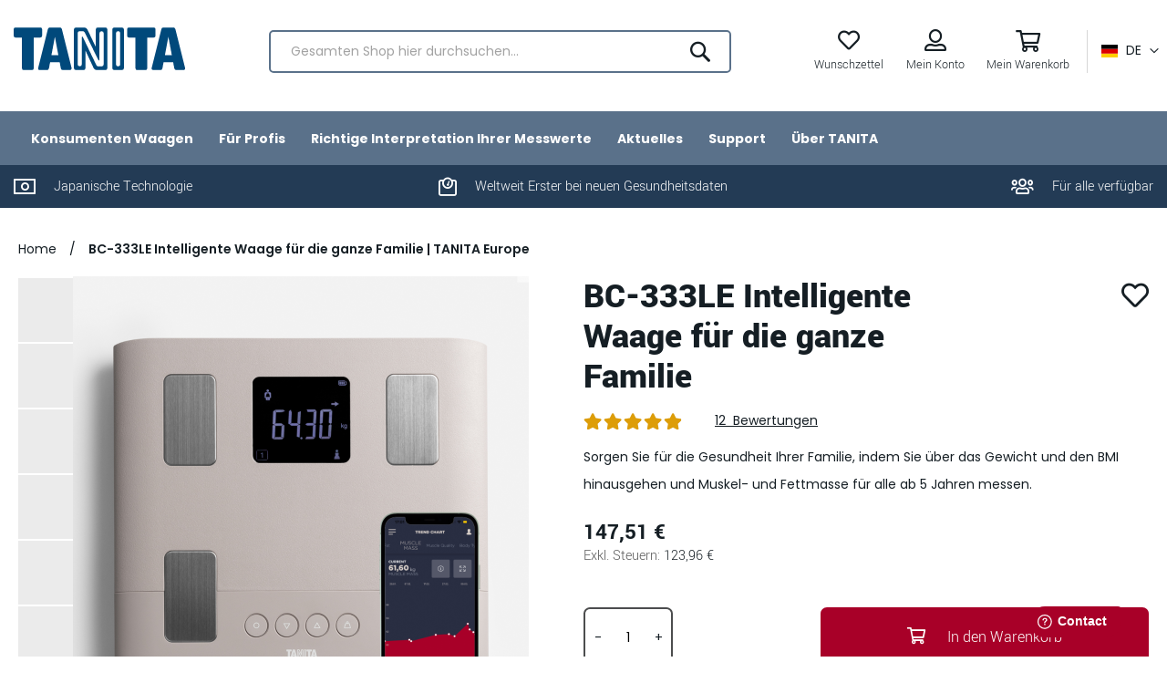

--- FILE ---
content_type: text/html; charset=UTF-8
request_url: https://tanita.de/bc-333le
body_size: 62142
content:
<!doctype html>
<html lang="de">
    <head prefix="og: http://ogp.me/ns# fb: http://ogp.me/ns/fb# product: http://ogp.me/ns/product#">
        <script>
    var LOCALE = 'de\u002DDE';
    var BASE_URL = 'https\u003A\u002F\u002Ftanita.de\u002F';
    var require = {
        'baseUrl': 'https\u003A\u002F\u002Ftanita.de\u002Fstatic\u002Fversion1768812260\u002Ffrontend\u002FTanita\u002Fdefault\u002Fde_DE'
    };</script>        
<script id="Cookiebot" src="https://consent.cookiebot.com/uc.js" data-cbid="d9bbf553-ea14-4786-8de8-edd231325460"  type="text/javascript" data-ommit="true"></script>
<meta charset="utf-8"/>
<meta name="title" content="BC-333LE Intelligente Waage für die ganze Familie | TANITA Europe"/>
<meta name="description" content="TANITA BC-333LE - Sorgen Sie für die Gesundheit Ihrer Familie, indem Sie über das Gewicht und den BMI hinausgehen und Muskel- und Fettmasse für alle ab 5 Jahren messen."/>
<meta name="keywords" content="BC-333LE"/>
<meta name="robots" content="INDEX,FOLLOW"/>
<meta name="viewport" content="width=device-width, initial-scale=1, maximum-scale=1"/>
<meta name="format-detection" content="telephone=no"/>
<title>BC-333LE Intelligente Waage für die ganze Familie | TANITA Europe</title>
<link rel="preload" as="style" href="/static/version1768812260/frontend/Tanita/default/de_DE/mage/calendar.min.css" />
<link rel="preload" as="style" href="/static/version1768812260/frontend/Tanita/default/de_DE/css/styles-m.min.css" />
<link rel="preload" as="style" href="/static/version1768812260/frontend/Tanita/default/de_DE/jquery/uppy/dist/uppy-custom.min.css" />
<link rel="preload" as="style" href="/static/version1768812260/frontend/Tanita/default/de_DE/Amasty_Base/vendor/slick/amslick.min.css" />
<link rel="preload" as="style" href="/static/version1768812260/frontend/Tanita/default/de_DE/Amasty_AdvancedReview/vendor/fancybox/jquery.fancybox.min.css" />
<link rel="preload" as="style" href="/static/version1768812260/frontend/Tanita/default/de_DE/Amasty_Affiliate/css/default.min.css" />
<link rel="preload" as="style" href="/static/version1768812260/frontend/Tanita/default/de_DE/Amasty_Customform/css/form-builder.min.css" />
<link rel="preload" as="style" href="/static/version1768812260/frontend/Tanita/default/de_DE/Amasty_Customform/css/form-render.min.css" />
<link rel="preload" as="style" href="/static/version1768812260/frontend/Tanita/default/de_DE/mage/gallery/gallery.min.css" />
<link rel="preload" as="style" href="/static/version1768812260/frontend/Tanita/default/de_DE/Magefan_Blog/css/blog-m.min.css" />
<link rel="preload" as="style" href="/static/version1768812260/frontend/Tanita/default/de_DE/Magefan_Blog/css/blog-new.min.css" />
<link rel="preload" as="style" href="/static/version1768812260/frontend/Tanita/default/de_DE/Magefan_Blog/css/blog-custom.min.css" />
<link rel="preload" as="style" href="/static/version1768812260/frontend/Tanita/default/de_DE/Anowave_Ec/css/ec.min.css" />
<link rel="preload" as="style" href="/static/version1768812260/frontend/Tanita/default/de_DE/css/styles-l.min.css" />
<link rel="preload" as="style" href="/static/version1768812260/frontend/Tanita/default/de_DE/css/print.min.css" />
<link rel="preload" as="script" href="https://consent.cookiebot.com/uc.js" />
<link rel="preload" as="script" href="/static/version1768812260/frontend/Tanita/default/de_DE/requirejs/require.js" />
<link rel="preload" as="script" href="/static/version1768812260/frontend/Tanita/default/de_DE/mage/requirejs/mixins.js" />
<link rel="preload" as="script" href="/static/version1768812260/frontend/Tanita/default/de_DE/requirejs-config.js" />
<link rel="preload" as="script" href="/static/version1768812260/frontend/Tanita/default/de_DE/Smile_ElasticsuiteTracker/js/tracking.js" />
<link rel="preload" as="script" href="https://widget.freshworks.com/widgets/60000003570.js" />
<link rel="preload" as="script" href="/static/version1768812260/frontend/Tanita/default/de_DE/jquery.js" />
<link rel="preload" as="script" href="/static/version1768812260/frontend/Tanita/default/de_DE/mage/dataPost.js" />
<link rel="preload" as="script" href="/static/version1768812260/frontend/Tanita/default/de_DE/mage/bootstrap.js" />
                <link rel="stylesheet" type="text/css" media="all" href="https://tanita.de/static/version1768812260/frontend/Tanita/default/de_DE/mage/calendar.min.css" />
<link rel="stylesheet" type="text/css" media="all" href="https://tanita.de/static/version1768812260/frontend/Tanita/default/de_DE/css/styles-m.min.css" />
<link rel="stylesheet" type="text/css" media="all" href="https://tanita.de/static/version1768812260/frontend/Tanita/default/de_DE/jquery/uppy/dist/uppy-custom.min.css" />
<link rel="stylesheet" type="text/css" media="all" href="https://tanita.de/static/version1768812260/frontend/Tanita/default/de_DE/Amasty_Base/vendor/slick/amslick.min.css" />
<link rel="stylesheet" type="text/css" media="all" href="https://tanita.de/static/version1768812260/frontend/Tanita/default/de_DE/Amasty_AdvancedReview/vendor/fancybox/jquery.fancybox.min.css" />
<link rel="stylesheet" type="text/css" media="all" href="https://tanita.de/static/version1768812260/frontend/Tanita/default/de_DE/Amasty_Affiliate/css/default.min.css" />
<link rel="stylesheet" type="text/css" media="all" href="https://tanita.de/static/version1768812260/frontend/Tanita/default/de_DE/Amasty_Customform/css/form-builder.min.css" />
<link rel="stylesheet" type="text/css" media="all" href="https://tanita.de/static/version1768812260/frontend/Tanita/default/de_DE/Amasty_Customform/css/form-render.min.css" />
<link rel="stylesheet" type="text/css" media="all" href="https://tanita.de/static/version1768812260/frontend/Tanita/default/de_DE/mage/gallery/gallery.min.css" />
<link rel="stylesheet" type="text/css" media="all" href="https://tanita.de/static/version1768812260/frontend/Tanita/default/de_DE/Magefan_Blog/css/blog-m.min.css" />
<link rel="stylesheet" type="text/css" media="all" href="https://tanita.de/static/version1768812260/frontend/Tanita/default/de_DE/Magefan_Blog/css/blog-new.min.css" />
<link rel="stylesheet" type="text/css" media="all" href="https://tanita.de/static/version1768812260/frontend/Tanita/default/de_DE/Magefan_Blog/css/blog-custom.min.css" />
<link rel="stylesheet" type="text/css" media="all" href="https://tanita.de/static/version1768812260/frontend/Tanita/default/de_DE/Anowave_Ec/css/ec.min.css" />
<link rel="stylesheet" type="text/css" media="screen and (min-width: 768px)" href="https://tanita.de/static/version1768812260/frontend/Tanita/default/de_DE/css/styles-l.min.css" />

<link rel="icon" type="image/x-icon" href="https://tanita.de/static/version1768812260/frontend/Tanita/default/de_DE/Magento_Theme/favicon.ico" />
<link rel="shortcut icon" type="image/x-icon" href="https://tanita.de/static/version1768812260/frontend/Tanita/default/de_DE/Magento_Theme/favicon.ico" />




<link rel="preload" as="font" crossorigin="anonymous" href="https://tanita.de/static/version1768812260/frontend/Tanita/default/de_DE/fonts/Luma-Icons.woff2" />
<link rel="preload" as="font" crossorigin="anonymous" href="https://tanita.de/static/version1768812260/frontend/Tanita/default/de_DE/fonts/yantramanav/Yantramanav-Light.woff2" />
<link rel="preload" as="font" crossorigin="anonymous" href="https://tanita.de/static/version1768812260/frontend/Tanita/default/de_DE/fonts/yantramanav/Yantramanav-Bold.woff2" />
<link rel="preload" as="font" crossorigin="anonymous" href="https://tanita.de/static/version1768812260/frontend/Tanita/default/de_DE/fonts/yantramanav/Yantramanav-Black.woff2" />
<link rel="preload" as="font" crossorigin="anonymous" href="https://tanita.de/static/version1768812260/frontend/Tanita/default/de_DE/fonts/poppins/Poppins-Light.woff2" />
<link rel="preload" as="font" crossorigin="anonymous" href="https://tanita.de/static/version1768812260/frontend/Tanita/default/de_DE/fonts/poppins/Poppins-Regular.woff2" />
<link rel="preload" as="font" crossorigin="anonymous" href="https://tanita.de/static/version1768812260/frontend/Tanita/default/de_DE/fonts/poppins/Poppins-Medium.woff2" />
<link rel="preload" as="font" crossorigin="anonymous" href="https://tanita.de/static/version1768812260/frontend/Tanita/default/de_DE/fonts/poppins/Poppins-Bold.woff2" />
<link rel="preload" as="font" crossorigin="anonymous" href="https://tanita.de/static/version1768812260/frontend/Tanita/default/de_DE/fonts/fontawesome/fa-regular-400.woff2" />
<link rel="preload" as="font" crossorigin="anonymous" href="https://tanita.de/static/version1768812260/frontend/Tanita/default/de_DE/fonts/fontawesome/fa-light-300.woff2" />
<link rel="canonical" href="https://tanita.de/bc-333le" />

            <link rel="alternate" hreflang="en" href="https://tanita.co.uk/bc-333le"/>
    <link rel="alternate" hreflang="x-default" href="https://tanita.eu/bc-333le"/>
    <link rel="alternate" hreflang="nl-nl" href="https://tanita.nl/bc-333le"/>
    <link rel="alternate" hreflang="nl-be" href="https://tanita.nl/bc-333le"/>
    <link rel="alternate" hreflang="fr-fr" href="https://tanita.fr/bc-333le"/>
    <link rel="alternate" hreflang="fr-be" href="https://tanita.fr/bc-333le"/>
    <link rel="alternate" hreflang="de" href="https://tanita.de/bc-333le"/>
    <link rel="alternate" hreflang="es" href="https://tanita.es/bc-333le"/>
    

    <meta name="google-site-verification" content="Q2aytEEbLxYmhtiooef5jsfKCAUjSgr7dYJ1ZRwlrXU">
	<script data-ommit="true" nonce="YWh4dnQydHRhd3ltcGFpcm5lNnN5aHY5emV4NDZiOXg=">var AEC = (function()
{
	return {
		add: function(context, dataLayer)
		{
			let element = context, qty = 1, variants = [], variant = [], variant_attribute_option = [], items = [];

			document.querySelectorAll('input[name=qty]:checked, [name=qty]').forEach(element => 
			{
				qty = element.value;
			});
			
			qty = Math.abs(qty);
			
			if (isNaN(qty))
			{
				qty = 1;
			}
			
			if ('undefined' !== typeof jQuery)
			{
				var form = jQuery(context).closest('form');

				if (form.length && typeof form.valid === 'function')
				{
					if (!form.valid())
					{
						return true;
					}
				}
			}

			if (!AEC.gtm())
			{
				if (element.dataset.click)
				{
					AEC.Time.track(dataLayer, AEC.Const.TIMING_CATEGORY_ADD_TO_CART, element.dataset.name, element.dataset.category);
					
					(click => 
					{
						new Function(click)();
					})
					(element.dataset.click);
				}
				
				return true;
			}
			
			if(element.dataset.configurable)
			{
				document.querySelectorAll('[name^="super_attribute"]').forEach(attribute => 
				{
					if (attribute.matches('select'))
					{
						var name = attribute.getAttribute('name'), id = name.substring(name.indexOf('[') + 1, name.lastIndexOf(']'));

						if (attribute.selectedIndex)
						{
							var option = attribute.options[attribute.selectedIndex];
							
							if (option)
							{
								variants.push(
								{
									id: 	id,
									option: option.label,
									text: 	option.text
								});
							}
						}
					}
					
					if (attribute.matches('input') && -1 != attribute.type.indexOf('radio'))
					{
						if (attribute.parentNode.classList.contains('swatch-option-selected') || attribute.checked)
						{
							Object.entries(AEC.SUPER).forEach(([key, super_attribute]) => 
							{
								if (-1 != attribute.name.indexOf("super_attribute[" + super_attribute.id + "]"))
								{
									let variant = 
									{
										id: 	super_attribute.id,
										text:	super_attribute.label,
										option: attribute.value
									};
									
									variants.push(variant);
								}
							});
						}
					}
				});
				
				/**
				 * Colour Swatch support
				 */
				if (!variants.length)
				{
					Object.entries(AEC.SUPER).forEach(([key, attribute]) => 
					{
						var swatch = document.querySelectorAll('div[attribute-code="' + attribute.code + '"], div[data-attribute-code="' + attribute.code + '"]');
						
						swatch.forEach(element => 
						{
							let variant = 
							{
								id: 	attribute.id,
								text:	'',
								option: null
							};
							
							var select = element.querySelector('select');

							if (select)
							{
								if (select.selectedIndex)
								{
									var option = select.options[select.selectedIndex];
									
									if (option)
									{
										variant.text 	= option.text;
										variant.option 	= option.value;
									}
								}
							}
							else 
							{
								var span = element.querySelector('span.swatch-attribute-selected-option');

								if (span)
								{
									variant.text 	= span.innerHTML;
									variant.option 	= span.parentNode.dataset.optionSelected;
								}
							}
							
							variants.push(variant);
						});
					});
				}
				
				if (!variants.length)
				{
					AEC.EventDispatcher.trigger('ec.variants', variants);
				}
				
				var SUPER_SELECTED = [];

				for (var i = 0, l = variants.length; i < l; i++)
				{
					for (var a = 0, b = AEC.SUPER.length; a < b; a++)
					{
						if (AEC.SUPER[a].id == variants[i].id)
						{
							var text = variants[i].text;

							if (AEC.useDefaultValues)
							{
								AEC.SUPER[a].options.forEach(option => 
								{
									if (parseInt(option.value_index) == parseInt(variants[i].option))
									{
										if (option.hasOwnProperty('admin_label'))
										{
											text = option.admin_label;
										}
										else if (option.hasOwnProperty('store_label'))
										{
											text = option.store_label;
										}
									}
								});
							}
							
							variant.push([AEC.SUPER[a].label,text].join(AEC.Const.VARIANT_DELIMITER_ATT));
							
							let tier_price = Number.parseFloat(element.dataset.price).toFixed(2);
							
							Object.entries(AEC.CONFIGURABLE_SIMPLES).forEach(([key, simple]) => 
							{
							    if (simple.hasOwnProperty('configurations'))
							    {
							    	Object.entries(simple.configurations).forEach(([key, configuration]) => 
									{
										if (configuration.label === variants[i].option)
										{
											let prices = [];
											
											Object.entries(simple.price_tier).forEach(([key, tier]) => 
											{
												if (parseInt(qty) >= parseInt(tier.price_qty))
												{
													prices.push(Number.parseFloat(tier.price));
												}
											});

											if (prices.length)
											{
												tier_price = prices.sort(function(a,b) { return a < b; }).pop();
											}
										}
									});
							    }
							});
							
							variant_attribute_option.push(
							{
								attribute: 	variants[i].id,
								option: 	variants[i].option,
								price:		tier_price
							});
						}
					}
				}
				
				if (!variant.length)
				{
					if (element.dataset.click)
					{
						AEC.Time.track(dataLayer, AEC.Const.TIMING_CATEGORY_ADD_TO_CART, element.dataset.name, element.dataset.category);
						
						(click => 
						{
							new Function(click)();
						})
						(element.dataset.click);
					}
					
					return true;
				}
			}
			
			if (element.dataset.grouped)
			{
				for (var u = 0, y = window.G.length; u < y; u++)
				{
					let field = document.querySelector('[name="super_group[' + window.G[u].id + ']"]');

					if (field)
					{
						(qty => 
						{
							if (qty)
							{
								let item = 
								{
									'item_name': 		window.G[u].item_name,
									'item_id': 		    window.G[u].item_id,
									'price': 			window.G[u].price,
									'category': 		window.G[u].category,
									'item_brand':		window.G[u].item_brand,
									'quantity': 		qty
								};
								
								Object.assign(item, item, AEC.GA4.transformCategories(element.dataset.category));
								
								items.push(item);
							}
						})(Math.abs(field.value));
					}
				}
			}
			else
			{
				let price = Number.parseFloat(element.dataset.price);
				
				if (element.dataset.hasOwnProperty('selection'))
				{
					let selection = parseInt(element.dataset.selection);
					
					Object.entries(AEC.CONFIGURABLE_SIMPLES).forEach(([key, simple]) => 
					{
						if (key == selection)
						{
							if (simple.hasOwnProperty('price_tier'))
							{
								Object.entries(simple.configurations).forEach(([key, configuration]) => 
								{
									let prices = [];
									
									Object.entries(simple.price_tier).forEach(([key, tier]) => 
									{
										if (parseInt(qty) >= parseInt(tier.price_qty))
										{
											prices.push(Number.parseFloat(tier.price));
										}
									});

									if (prices.length)
									{
										price = prices.sort(function(a,b) { return a < b; }).pop();
									}
								});
							}
						}
					});
				}
				
				let item = 
				{
					'item_name': 					element.dataset.name,
					'item_id': 		    			1 === parseInt(element.dataset.useSimple) ? element.dataset.simpleId : element.dataset.id,
					'price': 						price,
					'item_brand':					element.dataset.brand,
					'item_variant':					variant.join(AEC.Const.VARIANT_DELIMITER),
					'variants':						variants,
					'category':						element.dataset.category,
					'quantity': 					qty,
					'currency':						AEC.currencyCode,
					'google_business_vertical':		element.dataset.googleBusinessVertical,
					'index': 						0
				};
				
				Object.assign(item, item, AEC.GA4.transformCategories(element.dataset.category));
				
				items.push(item);
			}
			
			let value_combined = 0;

			for (var i = 0, l = items.length; i < l; i++)
			{
				value_combined += (Number.parseFloat(items[i].price) * Number.parseInt(items[i].quantity));
				
				(function(item)
				{
					Object.entries(AEC.parseJSON(element.dataset.attributes)).forEach(([key, value]) => 
					{
						item[key] = value;
					});
					
					let options = [];
					
					Object.entries(AEC.parseJSON(element.dataset.options)).forEach(([key, name]) => 
					{
						let option = document.querySelector('[name="options[' + key + ']"]'), value = null;
						
						switch(true)
						{
							case option instanceof HTMLInputElement: 
							case option instanceof HTMLTextAreaElement: value = option.value;
								break;
							case option instanceof HTMLSelectElement: value = option.options[option.selectedIndex].text;
								break;
						}
						
						if (value)
						{
							options.push({ name: name, value: value });
						}
						
					});
					
					if (options.length)
					{
						item['options'] = options;
					}

				})(items[i]);
			}
			
			var data = 
			{
				'event':'add_to_cart',
				'eventLabel': element.dataset.name,
				'ecommerce': 
				{
					'currency': 		AEC.currencyCode,
					'value':			value_combined,
					'item_list_id': 	element.dataset.list,
					'item_list_name': 	element.dataset.list,
					'items': 			items,
					'options': 			variant_attribute_option
				},
				'currentStore': element.dataset.store
			};
			
			if (AEC.useDefaultValues)
			{
				data['currentStore'] = AEC.storeName;
			}
			
			/**
			 * Notify listeners
			 */
			this.EventDispatcher.trigger('ec.add.data', data);
			
			/**
			 * Track event
			 */
			AEC.CookieConsent.queue(() => 
			{
				AEC.Cookie.add(data).push(dataLayer);

				/**
				 * Track time 
				 */
				AEC.Time.track(dataLayer, AEC.Const.TIMING_CATEGORY_ADD_TO_CART, element.dataset.name, element.dataset.category);
				
			}).process();
			
			/**
			 * Save backreference
			 */
			if (AEC.localStorage)
			{
				(function(items)
				{
					for (var i = 0, l = items.length; i < l; i++)
					{
						AEC.Storage.reference().set(
						{
							id: 		items[i].item_id,
							category: 	items[i].category
						});
					}
				})(items);
			}

			if (AEC.facebook)
			{
				if ("function" === typeof fbq)
				{
					(function(product, items, fbq)
					{
						var content_ids = [], price = 0;
						
						for (var i = 0, l = items.length; i < l; i++)
						{
							content_ids.push(items[i].item_id);
			
							price += parseFloat(items[i].price);
						}
						
						(function(callback)
						{
							if (AEC.Const.COOKIE_DIRECTIVE)
							{
								AEC.CookieConsent.queue(callback).process();
							}
							else 
							{
								callback.apply(window,[]);
							}
						})
						(
							(function(product, content_ids, price)
							{
								return function()
								{
									if ('undefined' === typeof variants)
									{
										variants = [];
									}
									
									fbq('track', 'AddToCart', 
									{
										content_name: 	product,
										content_ids: 	content_ids,
										content_type: 	!variants.length ? 'product' : 'product_group',
										value: 			price,
										currency: 		AEC.currencyCode
									}, 
									{ 
										eventID: AEC.UUID.generate({ event: 'AddToCart'})
									});
								};
								
							})(product, content_ids, price)
						);

					})(element.dataset.name, items, fbq);
				}
			}

			if (AEC.tiktok)
			{
				if ('undefined' !== typeof ttq)
				{
					(function(product, items, ttq)
					{
						var contents = [], price = 0;
						
						for (var i = 0, l = items.length; i < l; i++)
						{
							contents.push
							(
								{
									content_id: 	items[i].item_id,
									content_name: 	items[i].item_name,
									quantity: 		items[i].quantity,
									brand: 		    items[i].item_brand,
									price: 			items[i].price
								}
							);
			
							price += parseFloat(items[i].price);
						}
						
						(function(callback)
						{
							if (AEC.Const.COOKIE_DIRECTIVE)
							{
								AEC.CookieConsent.queue(callback).process();
							}
							else 
							{
								callback.apply(window,[]);
							}
						})
						(
							(function(product, content_ids, price)
							{
								return function()
								{
									AEC.TikTok.event('AddToCart', {
										contents: contents,
										content_type:'product',
										value: price,
										currency: AEC.currencyCode,
									}, 
									{ 
										event_id: AEC.UUID.generate({ event: 'AddToCart'})
									});
								};
								
							})(product, contents, price)
						);

					})(element.dataset.name, items, ttq);
				}
			}
			
			if (element.dataset.click)
			{
				(click => 
				{
					new Function(click)();
				})
				(element.dataset.click);
			}
			
			return true;
		},
		addSwatch: function(context,dataLayer)
		{	
			var element = context;
			
			if (window.jQuery) 
			{  
				jQuery(document).on('ajax:addToCart', function()
				{
					var attributes = [];
					
					Object.entries(AEC.parseJSON(element.dataset.swatch)).forEach(([key, value]) => 
					{
						attributes.push(value);
					});
					
					var option = document.querySelector('.swatch-option.selected');

					if (!option)
					{
						let form = jQuery(element).parents('form:first');

						if (form)
						{
							let selected = [];

							Object.entries(attributes).forEach(([key, value]) => 
							{
								let e = form.find('input[name="super_attribute[' + value.attribute_id + ']"]');

								if (e.length > 0)
								{
									if (e.get(0).dataset.hasOwnProperty('label'))
									{
										let a = e.get(0).dataset.label;
										let b = value.attribute_label;

										selected.push([b,a].join(AEC.Const.VARIANT_DELIMITER_ATT));
									}
									else if(e.get(0).dataset.hasOwnProperty('attrName'))
									{
										let a = e.get(0).value;
										let b = value.attribute_label;

										selected.push([b,a].join(AEC.Const.VARIANT_DELIMITER_ATT));
									}
								}
							});

							variant = [selected].join(AEC.Const.VARIANT_DELIMITER);
						}
					}
					else 
					{
						variant = [[attributes[0].attribute_label, option.getAttribute('aria-label')].join(AEC.Const.VARIANT_DELIMITER_ATT)].join(AEC.Const.VARIANT_DELIMITER);
					}
					
					let items = [];
					
					let item =  
					{
						'item_name': 		element.dataset.name,
						'item_id': 		    element.dataset.id,
						'price': 			element.dataset.price,
						'category': 		element.dataset.category,
						'item_brand':		element.dataset.brand,
						'item_variant':		variant,
						'item_list_name': 	element.dataset.list,
						'item_list_id': 	element.dataset.list,
						'quantity': 		1,
						'index':			element.dataset.position
					};
					
					Object.assign(item, item, AEC.GA4.transformCategories(element.dataset.category));
					
					/**
					 * Track event
					 */
					AEC.Cookie.add(
					{
						'event': 			'add_to_cart',
						'currency':			AEC.currencyCode,
						'eventLabel': 		element.dataset.name,
						'item_list_id': 	element.dataset.list,
						'item_list_name': 	element.dataset.list,
						'ecommerce': 
						{
							'items': [item]
						},
						'currentStore': element.dataset.store
					}).push(dataLayer);
	
					/**
					 * Track time 
					 */
					AEC.Time.track(dataLayer, AEC.Const.TIMING_CATEGORY_ADD_TO_CART, element.dataset.name, element.dataset.category);
				});
			}
			
			return true;
		},
		click: function(context,dataLayer)
		{
			var element = context;
			
			if (!AEC.gtm())
			{
				AEC.Time.track(dataLayer, AEC.Const.TIMING_CATEGORY_PRODUCT_CLICK, element.dataset.name, element.dataset.category);

				return true;
			}

			var item = 
			{
				'item_name': 	element.dataset.name,
				'item_id': 		element.dataset.id,
				'price': 		element.dataset.price,
				'item_brand':	element.dataset.brand,
				'quantity': 	element.dataset.quantity,
				'index':		element.dataset.position,
				'category':		element.dataset.category,
				'currency':		AEC.currencyCode
			};
			
			Object.entries(AEC.parseJSON(element.dataset.attributes)).forEach(([key, value]) => 
			{
				item[key] = value;
			});
			
			Object.assign(item, item, AEC.GA4.augmentCategories(item));
			
			var data = 
			{
				'event': 			'select_item',
				'eventLabel': 		element.dataset.name,
				'item_list_id': 	element.dataset.list, 
				'item_list_name': 	element.dataset.list,
				'ecommerce': 
				{
					'items': 
					[
						item
					]
				},
    	     	'currentStore': element.dataset.store	
			};
			

			/**
			 * Push data
			 */
			AEC.CookieConsent.queue(() => 
			{
				AEC.Cookie.click(data).push(dataLayer);
				
			}).process();
			
			/**
			 * Track time 
			 */
			AEC.Time.track(dataLayer, AEC.Const.TIMING_CATEGORY_PRODUCT_CLICK, element.dataset.name, element.dataset.category);

			if (element.dataset.click)
			{
				(click => 
				{
					new Function(click)();
				})
				(element.dataset.click);
			}

			return true;
		},
		remove: function(context, dataLayer)
		{
			var element = context;
			
			if (!AEC.gtm())
			{
				AEC.Time.track(dataLayer, AEC.Const.TIMING_CATEGORY_REMOVE_FROM_CART, element.dataset.name, element.dataset.category);
			}

			var item = 
			{
				'item_name': 	element.dataset.name,
				'item_id': 		element.dataset.id,
				'price': 		parseFloat(element.dataset.price),
				'category': 	element.dataset.category,
				'item_brand':	element.dataset.brand,
				'quantity': 	element.dataset.quantity,
				'currency': 	AEC.currencyCode
			};
			
			Object.entries(AEC.parseJSON(element.dataset.attributes)).forEach(([key, value]) => 
			{
				item[key] = value;
			});
			
			Object.assign(item, item, AEC.GA4.augmentCategories(item));
			
			var data = 
			{
				'event': 'remove_from_cart',
				'eventLabel': element.dataset.name,
				'ecommerce': 
				{
					'item_list_id':  element.dataset.list,
					'item_list_name':  element.dataset.list,
					'items': 
					[
						item
					]
				}
			};
			
			AEC.EventDispatcher.trigger('ec.remove.data', data);

			let executor = params =>
			{
				let form = document.createElement("form");
									
				form.setAttribute('method', 'post');
				form.setAttribute('action', params.action);
				
				let formKey = jQuery.cookie('form_key');
				
				if (formKey)
				{
					params.data['form_key'] = formKey;
				}
				
				Object.entries(params.data).forEach(([name, value]) => 
				{
					let input = document.createElement('input');
			
					input.setAttribute('type', 'text');
					input.setAttribute('name',  name);
					input.setAttribute('value', value);
					
					form.append(input);
				});
				
				document.querySelector("body").appendChild(form);
				
				form.submit();
			};

			if (AEC.Message.confirm)
			{
				require(['Magento_Ui/js/modal/confirm'], function(confirmation) 
				{
				    confirmation(
				    {
				        title: AEC.Message.confirmRemoveTitle,
				        content: AEC.Message.confirmRemove,
				        actions: 
				        {
				            confirm: function()
				            {
				            	/**
								 * Track event
								 */
								AEC.Cookie.remove(data).push(dataLayer);

								/**
								 * Track time 
								 */
								AEC.Time.track(dataLayer, AEC.Const.TIMING_CATEGORY_REMOVE_FROM_CART, element.dataset.name);
								
								/**
								 * Execute standard data-post
								 */
								executor(AEC.parseJSON(element.dataset.postAction));
				            },
				            cancel: function()
				            {
				            	return false;
				            },
				            always: function()
				            {
				            	return false;
				            }
				        }
				    });
				});
			}
			else 
			{
				/**
				 * Track event
				 */
				AEC.Cookie.remove(data).push(dataLayer);

				/**
				 * Track time 
				 */
				AEC.Time.track(dataLayer, AEC.Const.TIMING_CATEGORY_REMOVE_FROM_CART, element.dataset.name);

				executor(AEC.parseJSON(element.dataset.postAction));
			}
			
			return false;
		},
		wishlist: function(context, dataLayer)
		{
			var element = context;

			if (!AEC.gtm())
			{
				/**
				 * Track time 
				 */
				AEC.Time.track(dataLayer, AEC.Const.TIMING_CATEGORY_PRODUCT_WISHLIST, element.dataset.name,'Wishlist');
				
				return true;
			}
			
			let attributes = JSON.parse(element.dataset.eventAttributes);
			
			/**
			 * Track event
			 */
			AEC.Cookie.wishlist(
			{
				event: 		element.dataset.event,
				eventLabel: element.dataset.eventLabel,
				ecommerce: 
				{
					items: attributes.items
				}
			}).push(dataLayer);

			return true;
		},
		wishlistRemove: function(context, dataLayer)
		{
			var element = context;

			if (!AEC.gtm())
			{
				/**
				 * Track time 
				 */
				AEC.Time.track(dataLayer, AEC.Const.TIMING_CATEGORY_PRODUCT_WISHLIST, element.dataset.name,'Wishlist');
				
				return true;
			}
			
			let attributes = JSON.parse(element.dataset.eventAttributes);
			
			/**
			 * Track event
			 */
			AEC.Cookie.wishlistRemove(
			{
				event: 		element.dataset.event,
				eventLabel: element.dataset.eventLabel,
				ecommerce: 
				{
					items: attributes.items
				}
			}).push(dataLayer);

			return true;
		},
		compare: function(context, dataLayer)
		{
			var element = context;

			if (!AEC.gtm())
			{
				/**
				 * Track time 
				 */
				AEC.Time.track(dataLayer, AEC.Const.TIMING_CATEGORY_PRODUCT_COMPARE, element.dataset.name,'Compare');
				
				return true;
			}
			
			let attributes = JSON.parse(element.dataset.eventAttributes);

			AEC.Cookie.compare(
			{
				event: 		element.dataset.event,
				eventLabel: element.dataset.eventLabel,
				ecommerce: 
				{
					items: attributes.items
				}
			}).push(dataLayer);
			
			return true;
		},
		Bind: (function()
		{
			return {
				apply: function(parameters)
				{	
					/**
					 * Merge persistent storage
					 */
					AEC.Persist.merge();
					
					/**
					 * Push private data
					 */
					AEC.Cookie.pushPrivate();
					
					document.addEventListener('DOMContentLoaded',() => 
					{
						document.body.addEventListener('catalogCategoryAddToCartRedirect', () => 
						{
							dataLayer.push(
							{
								event: AEC.Const.CATALOG_CATEGORY_ADD_TO_CART_REDIRECT_EVENT
							});
						});
					});

					if (parameters)
					{
						if (parameters.performance)
						{
							if (window.performance)
							{
								window.onload = function()
								{
									setTimeout(function()
									{
									    var time = performance.timing.loadEventEnd - performance.timing.responseEnd;
									    
									    var timePayload = 
									    {
								    		'event':'performance',
							    			'performance':
							    			{
							    				'timingCategory':	'Load times',
							    				'timingVar':		'load',
							    				'timingValue': 		(time % 60000)
							    			}	
									    };
									    
									    switch(window.google_tag_params.ecomm_pagetype)
									    {
									    	case 'home':
									    		
									    		timePayload.performance.timingLabel = 'Home';
									    		
									    		AEC.CookieConsent.queue(() => 
									            {
									            	dataLayer.push(timePayload);
									            }).process();
									    		
									    		break;
									    	case 'product':
									    		
									    		timePayload.performance.timingLabel = 'Product';
									    		
									    		AEC.CookieConsent.queue(() => 
									            {
									            	dataLayer.push(timePayload);
									            }).process();
									    		
									    		break;
									    	
								    		case 'category':
									    		
									    		timePayload.performance.timingLabel = 'Category';
									    		
									    		AEC.CookieConsent.queue(() => 
									            {
									            	dataLayer.push(timePayload);
									            }).process();
									    		
									    		break;
									    }
									    
									}, 0);
								};	
							}
						}
					}
					
					return this;
				}
			};
			
		})(),
		Time: (function()
		{
			var T = 
			{
				event: 			'trackTime',
				timingCategory:	'',
				timingVar:		'',
				timingValue:	-1,
				timingLabel:	''
			};

			var time = new Date().getTime();
			
			return {
				track: function(dataLayer, category, variable, label)
				{
					T.timingValue = (new Date().getTime()) - time;
					
					if (category)
					{
						T.timingCategory = category;
					}

					if (variable)
					{
						T.timingVar = variable;
					}

					if (label)
					{
						T.timingLabel = label;
					}
					
					(function(callback)
					{
						if (AEC.Const.COOKIE_DIRECTIVE)
						{
							AEC.CookieConsent.queue(callback).process();
						}
						else 
						{
							callback.apply(window,[]);
						}
					})
					(
						(function(dataLayer, T)
						{
							return function()
							{
								dataLayer.push(T);
							};
							
						})(dataLayer, T)
					);
				},
				trackContinue: function(dataLayer, category, variable, label)
				{
					this.track(dataLayer, category, variable, label);

					time = new Date().getTime();
				}
			};
			
		})(),
		Persist:(function()
		{
			var DATA_KEY = 'persist'; 

			var proto = 'undefined' != typeof Storage ? 
			{
				push: function(key, entity)
				{
					/**
					 * Get data
					 */
					var data = this.data();

					/**
					 * Push data
					 */
					data[key] = entity;

					/**
					 * Save to local storage
					 */
					localStorage.setItem(DATA_KEY, JSON.stringify(data));

					return this;
				},
				data: function()
				{
					var data = localStorage.getItem(DATA_KEY);
					
					if (null !== data)
					{
						return JSON.parse(data);
					}

					return {};
				},
				merge: function()
				{
					var data = this.data();
					var push = 
					{
						persist: {}
					};

					for (var i in data)
					{
						push.persist[i] = data[i];
					}

					dataLayer.push(push);

					return this;
				},
				clear: function()
				{
					/**
					 * Reset private local storage
					 */
					localStorage.setItem(DATA_KEY,JSON.stringify({}));

					return this;
				}
			} : {
				push: 	function(){}, 
				merge: 	function(){},
				clear: 	function(){}
			};

			/**
			 * Constants
			 */
			proto.CONST_KEY_PROMOTION = 'persist_promotion';

			return proto;
			
		})(),
		Checkout: (function()
		{
			return {
				init: false,
				data: {},
				tracked: {},
				getData: function()
				{
					return this.data;
				},
				getPayload: function()
				{
					if (this.data && this.data.hasOwnProperty('payload'))
					{
						return this.data.payload;
					}
					
					return {
						error: 'Missing checkout payload data'
					};
				},
				step: function(previous, current, currentCode)
				{
					if (!this.init)
					{
						return this.fail('Step tracking requires a checkout page.');
					}
					
					if (this.data && this.data.hasOwnProperty('ecommerce'))
					{	
						this.data.ecommerce['step'] = ++current;

						/**
						 * Notify listeners
						 */
						AEC.EventDispatcher.trigger('ec.checkout.step.data', this.data);
						
						/**
						 * Track checkout step
						 */
						AEC.Cookie.checkout(this.data).push(dataLayer);
					}
					
					return this;
				},
				stepOption: function(step, option)
				{
					if (!option)
					{
						return this;
					}
					
					if (!this.init)
					{
						return this.fail('Step option tracking requires a checkout page.');
					}
					
					
					if (!option.toString().length)
					{
						return this;
					}
					
					var data = 
					{
	    				'event': 'checkoutOption',
	    				'ecommerce': 
	    				{
	    					'checkout_option': 
	    					{
	    						'actionField': 
	    						{
	    							'step': step,
	    							'option': option
	    						}
	    					}
	    				}
	        		};
					
					/**
					 * Notify listeners
					 */
					AEC.EventDispatcher.trigger('ec.checkout.step.option.data', data);
					
					/**
					 * Track checkout option
					 */
					AEC.CookieConsent.queue(() => 
					{
						AEC.Cookie.checkoutOption(data).push(dataLayer);
						
					}).process();
					
					
					return this;
				},
				fail: function(message)
				{
					console.log(message);
					
					return this;
				}
			};
			
		})(),
		Cookie: (function()
		{
			return {
				data: null,
				privateData: null,
				reset: function()
				{
					if (AEC.reset)
					{
						dataLayer.push({ ecommerce: null });
					}
					
					return dataLayer;
				},
				push: function(dataLayer, consent)
				{
					consent = typeof consent !== 'undefined' ? consent : true;

					if (this.data)
					{
						if (consent)
						{
							this.reset().push(this.data);
						}
						else 
						{
							this.reset().push(this.data);
						}
						
						/**
						 * Reset data to prevent further push
						 */
						this.data = null;
					}
					
					return this;
				},
				pushPrivate: function()
				{
					var data = this.getPrivateData();
					
					if (data)
					{
						dataLayer.push(
						{
							privateData: data
						});
					}
					
					return this;
				},
				augment: function(products)
				{
					/**
					 * Parse data & apply local reference
					 */
					var reference = AEC.Storage.reference().get();

					if (reference)
					{
						for (var i = 0, l = products.length; i < l; i++)
						{
							for (var a = 0, b = reference.length; a < b; a++)
							{
								if (products[i].item_id.toString().toLowerCase() === reference[a].id.toString().toLowerCase())
								{
									products[i].category = reference[a].category;
								}
							}
						}
					}

					products.forEach(product => 
					{
						if (product.hasOwnProperty('category'))
						{
							let categories = product.category.split(/\//);

							if (categories.length)
							{
								let index = 2;

								categories.forEach(category => 
								{
									product['item_category' + index] = category;
								});
							}
						}
					});

					return products;
				},
				click: function(data)
				{
					AEC.EventDispatcher.trigger('ec.cookie.click.data', data);
					
					this.data = data;
					
					return this;
				},
				add: function(data)
				{
					AEC.EventDispatcher.trigger('ec.cookie.add.data', data);
					
					this.data = data;

					return this;
				},
				remove: function(data)
				{
					AEC.EventDispatcher.trigger('ec.cookie.remove.item.data', data);
					
					this.data = data;
					
					if (AEC.localStorage)
					{
						this.data.ecommerce.items = this.augment(this.data.ecommerce.items);
					}

					return this;
				},
				compare: function(data)
				{
					AEC.EventDispatcher.trigger('ec.cookie.compare.data', data);
					
					this.data = data;
					
					return this;
				},
				wishlist: function(data)
				{
					AEC.EventDispatcher.trigger('ec.cookie.wishlist.data', data);
					
					this.data = data;
					
					return this;
				},
				wishlistRemove: function(data)
				{
					AEC.EventDispatcher.trigger('ec.cookie.wishlist.remove.data', data);
					
					this.data = data;
					
					return this;
				},
				update: function(data)
				{
					AEC.EventDispatcher.trigger('ec.cookie.update.item.data', data);
					
					this.data = data;
					
					return this;
				},
				visitor: function(data)
				{
					AEC.EventDispatcher.trigger('ec.cookie.visitor.data', data);
					
					this.data = (function(data, privateData)
					{
						if (privateData)
						{
							if (privateData.hasOwnProperty('visitor'))
							{
								data.visitorId 		   = privateData.visitor.visitorId;
								data.visitorLoginState = privateData.visitor.visitorLoginState;
							}
						}
						
						return data;
						
					})(data, AEC.Cookie.getPrivateData());
					
					return this;
				},
				detail: function(data)
				{
					AEC.EventDispatcher.trigger('ec.cookie.detail.data', data);
					
					this.data = data;
					
					return this;
				},
				purchase: function(data)
				{
					AEC.EventDispatcher.trigger('ec.cookie.purchase.data', data);
					
					this.data = data;

					if (AEC.localStorage)
					{
						this.data.ecommerce.purchase.items = this.augment(this.data.ecommerce.purchase.items);
					}
					
					return this;
				},
				impressions: function(data)
				{
					AEC.EventDispatcher.trigger('ec.cookie.impression.data', data);
					
					this.data = data;
					
					return this;
				},
				checkout: function(data)
				{
					AEC.EventDispatcher.trigger('ec.cookie.checkout.step.data', data);
					
					this.data = data;
					
					if (AEC.localStorage)
					{
						this.data.ecommerce.items = this.augment(this.data.ecommerce.items);
					}
					
					return this;
				},
				checkoutOption: function(data)
				{
					AEC.EventDispatcher.trigger('ec.cookie.checkout.step.option.data', data);
					
					this.data = data;
					
					return this;
				},
				promotion: function(data)
				{
					AEC.EventDispatcher.trigger('ec.cookie.promotion.data', data);
					
					this.data = data;
					
					return this;
				},
				promotionClick: function(data, element)
				{
					AEC.EventDispatcher.trigger('ec.cookie.promotion.click', data, 
				   {
						element: element
				   });
					
					this.data = data;
					
					return this;
				},
				remarketing: function(data)
				{
					AEC.EventDispatcher.trigger('ec.cookie.remarketing.data', data);
					
					this.data = data;
					
					return this;
				},
				getPrivateData: function()
				{
					if (!this.privateData)
					{
						var cookie = this.get('privateData');
						
						if (cookie)
						{
							this.privateData = this.parse(cookie);
						}
					}
					
					return this.privateData;
				},
				set: function(name, value, days)
				{
					if (!days)
					{
						days = 30;
					} 
				
					let date = new Date();
		            
		            date.setTime(date.getTime() + (days * 24 * 60 * 60 * 1000));
		            
			        document.cookie = name + "=" + value + "; expires=" + date.toGMTString() + "; path=/";
			        
			        return this;
				},
				get: function(name)
				{
					var start = document.cookie.indexOf(name + "="), len = start + name.length + 1;
					
					if ((!start) && (name != document.cookie.substring(0, name.length))) 
					{
					    return null;
					}
					
					if (start == -1) 
					{
						return null;
					}
										
					var end = document.cookie.indexOf(String.fromCharCode(59), len);
										
					if (end == -1) 
					{
						end = document.cookie.length;
					}
					
					return decodeURIComponent(document.cookie.substring(len, end));
				},
				unset: function(name) 
				{   
	                document.cookie = name + "=" + "; path=/; expires=" + (new Date(0)).toUTCString();
	                
	                return this;
	            },
				parse: function(json)
				{
					var json = decodeURIComponent(json.replace(/\+/g, ' '));
					
	                return JSON.parse(json);
				}
			};
		})(),
		CookieConsent: (function()
		{
			return {
				scripts: [],
				chain: {},
				endpoints:{},
				cookies: {},
				consent: [],
				nonce: {},
				widget: 
				{
					display: 	false,
					color: 		'rgba(0,0,0,1)',
					colorEnd: 	'rgba(0,0,0,1)'
				},
				queue: function(callback, event)
				{	
					event = typeof event !== 'undefined' ? event : AEC.Const.COOKIE_DIRECTIVE_CONSENT_GRANTED_EVENT;
					
					if (!this.chain.hasOwnProperty(event))
					{
						this.chain[event] = [];
					}

					switch(AEC.Const.COOKIE_DIRECTIVE_ENGINE)
					{
						case 4:

							if ('undefined' !== typeof OneTrust)
							{
								callback = (callback => 
								{
									return function()
									{
										OneTrust.OnConsentChanged(() => 
										{
											callback.apply(this);
										});

										if (window.OnetrustActiveGroups)
										{
											let groups = window.OptanonActiveGroups.split(',').filter(String);
											
											if (groups.includes('C0002'))
											{
												callback.apply(this);
											}
										}
									}
	
								})(callback);	
							}

							break;
					}
					
					this.chain[event].push(callback);
					
					return this;
				},
				dispatch: function(consent)
				{
					/**
					 * Essential cookies
					 */
					AEC.Const.COOKIE_DIRECTIVE_CONSENT_GRANTED = true;
					
					/**
					 * Push consent to dataLayer
					 */
					dataLayer.push(consent);
					
					return this.process(consent.event);
				},
				process: function(event)
				{
					event = typeof event !== 'undefined' ? event : AEC.Const.COOKIE_DIRECTIVE_CONSENT_GRANTED_EVENT;
					
					if (this.getConsent(event))
					{
						this.dequeue(event);
					}
					else if (AEC.Const.COOKIE_DIRECTIVE_OVERRIDE_DECLINE)
					{
						this.dequeue(event);
					}
					
					return this;
				},
				dequeue: function(event)
				{
					if (this.chain.hasOwnProperty(event))
					{
						for (var a = 0, b = this.chain[event].length; a < b; a++)
						{
							this.chain[event][a].apply(this,[]);
						}
						
						this.chain[event] = [];
					}
					
					return this;
				},
				getConsent: function(event)
				{
					switch(AEC.Const.COOKIE_DIRECTIVE_ENGINE)
					{
						case 0:

							if (!AEC.Const.COOKIE_DIRECTIVE)
							{
								return true;
							}

							break;

						case 1: 

							if (1 == AEC.Cookie.get(event))
							{
								return true;
							}
		
							if (this.consent.includes(event))
							{
								return true;
							}

							break;

						case 4:

							if (window.OnetrustActiveGroups)
							{
								let groups = window.OptanonActiveGroups.split(',').filter(String);
								
								if (groups.includes('C0002'))
								{
									return true;
								}
							}

							break;
						
						default: return true;
					}

					return false;
				},
				acceptGoogleConsent: function(segments)
				{
					if ('function' === typeof gtag)
					{
						const consentMode = true === AEC.Const.COOKIE_DIRECTIVE_SEGMENT_MODE ? 
						{
							ad_storage: 				-1 !== segments.indexOf('cookieConsentMarketingGranted')	? 'granted' : 'denied',
							security_storage:			-1 !== segments.indexOf('cookieConsentGranted')				? 'granted' : 'denied',
							functionality_storage:		-1 !== segments.indexOf('cookieConsentGranted')			   	? 'granted' : 'denied',
							personalization_storage:	-1 !== segments.indexOf('cookieConsentPreferencesGranted') 	? 'granted' : 'denied',
							analytics_storage:			-1 !== segments.indexOf('cookieConsentAnalyticsGranted')	? 'granted' : 'denied',
							ad_user_data:			    -1 !== segments.indexOf('cookieConsentUserdata')			? 'granted' : 'denied',
							ad_personalization:		    -1 !== segments.indexOf('cookieConsentPersonalization')		? 'granted' : 'denied'
						} : 
						{
							ad_storage: 				'granted',
							security_storage:			'granted',
							functionality_storage:		'granted',
							personalization_storage:	'granted',
							analytics_storage:			'granted',
							ad_user_data:				'granted',
							ad_personalization:			'granted'
						};

						/**
						 * Update consent
						 */
						gtag('consent','update',consentMode);
						
						/**
						 * Update localStorage
						 */
				        localStorage.setItem('consentMode', JSON.stringify(consentMode));
				        
				        /**
				         * Dispatch custom event
				         */
				        window.dispatchEvent(new CustomEvent("consent_accept", { detail: { consentMode: consentMode, segments: segments } }));
					}
					
					return this;
				},
				acceptConsent: function(event)
				{
					return this.dispatch({ event:event });
				},
				declineConsent: function(event)
				{
					return this.dispatch({ event:event });
				},
				declineGoogleConsent: function()
				{
					if ('function' === typeof gtag)
					{
						const consentMode = 
						{
							ad_storage: 				'denied',
							security_storage:			'denied',
							functionality_storage:		'denied',
							personalization_storage:	'denied',
							analytics_storage:			'denied',
							ad_user_data:				'denied',
							ad_personalization:			'denied'
						};
						
						/**
						 * Update consent
						 */
						gtag('consent','update',consentMode);
						
						/**
						 * Update localStorage
						 */
				        localStorage.setItem('consentMode', JSON.stringify(consentMode));

				        /**
				         * Dispatch custom event
				         */
				        window.dispatchEvent(new CustomEvent("consent_decline",{ detail: { consentMode: consentMode } }));
					}
					
					return this;
				},
				setEndpoints: function(endpoints)
				{
					this.endpoints = endpoints;
					
					return this;
				},
				getConsentDialog: function(dataLayer)
				{
					var endpoints = this.endpoints;
					
					if (1 == AEC.Cookie.get(AEC.Const.COOKIE_DIRECTIVE_CONSENT_DECLINE_EVENT))
					{
						AEC.CookieConsent.declineGoogleConsent([AEC.Const.COOKIE_DIRECTIVE_CONSENT_DECLINE_EVEN]).getWidget();

						return true;
					}
					
					if (1 != AEC.Cookie.get(AEC.Const.COOKIE_DIRECTIVE_CONSENT_GRANTED_EVENT))
					{
						this.renderConsentDialog(dataLayer);
					}
					else 
					{
						if (AEC.Const.COOKIE_DIRECTIVE_SEGMENT_MODE)
						{
							(segments => 
							{
								let grant = [];
								
								for (var i = 0, l = segments.length; i < l;i++)
								{
									if (1 == AEC.Cookie.get(segments[i]))
									{	
										grant.push(segments[i]);
									}
								}
	
								AEC.CookieConsent.acceptGoogleConsent(grant).getWidget();

								grant.forEach(segment => 
								{
									AEC.CookieConsent.acceptConsent(segment);	
								});
								
							})(AEC.Const.COOKIE_DIRECTIVE_SEGMENT_MODE_EVENTS);
						}
						else 
						{
							AEC.CookieConsent.acceptConsent(AEC.Const.COOKIE_DIRECTIVE_CONSENT_GRANTED_EVENT).getWidget();

							window.dispatchEvent(new CustomEvent("consent_accept", { detail: { consentMode: null, segments: [AEC.Const.COOKIE_DIRECTIVE_CONSENT_GRANTED_EVENT] } }));
						}
					}
				},
				closeConsentDialog: function(directive)
				{
					directive.remove();
					
					this.getWidget();
					
					return this;
				},
				renderConsentDialog: function(dataLayer)
				{
					let template = document.querySelector('template[data-consent]');
					
					(endpoints => 
					{
						var directive = (body => 
						{
							body.insertAdjacentHTML('beforeend', template.innerHTML);

							return body.lastElementChild;
							
						})(document.body);
						
						let uuid = AEC.Cookie.get('cookieUuid');
						
						if (uuid)
						{
							directive.querySelector('[data-consent-uuid').innerHTML = uuid;
						}
						
						let check_default = Number(directive.dataset.check);
						
						directive.querySelectorAll('input[type=checkbox][data-consent]').forEach(checkbox => 
						{	
							checkbox.checked = AEC.CookieConsent.getConsent(checkbox.dataset.consent) ? true : (!uuid && check_default ? true : false);
						});
						
						directive.querySelector('[data-consent-uuid-wrapper]').style.display = uuid ? 'block' : 'none';
						
						(directive => 
						{
							let listener = event => 
							{
								if (event.key === 'Escape') 
						        {
						        	AEC.CookieConsent.closeConsentDialog(directive).acquireProxyCookies();
						        }
							};
							
							document.addEventListener('keydown', event => 
							{
								listener(event);
								
								document.removeEventListener('keydown', listener);
							});
							
						})(directive);
						
						directive.querySelectorAll('a.customize').forEach(element => 
						{
							let customize = directive.querySelector('.ec-gtm-cookie-directive-customize');
							
							element.addEventListener('click', event => 
							{
								if ('block' === customize.style.display)
								{
									directive.querySelector('a.action.accept').style.display = 'none';
			
									customize.style.display = 'none';
								}
								else 
								{
									directive.querySelector('a.action.accept').style.display = 'block';
									
									customize.style.display = 'block';
								}	
								
								event.target.innerHTML = 'block' === customize.style.display ? event.target.dataset.hide : event.target.dataset.show;
							});
						});
						
						directive.querySelectorAll('a.ec-gtm-cookie-directive-note-toggle').forEach(element => 
						{
							element.addEventListener('click', event => 
							{
								if ('block' === event.target.nextElementSibling.style.display)
								{
									event.target.nextElementSibling.style.display = 'none';
								}
								else 
								{
									directive.querySelectorAll('.ec-gtm-cookie-directive-note').forEach(note => 
									{
										note.previousElementSibling.innerHTML = note.previousElementSibling.dataset.show;
										
										note.style.display = 'none';
									});
									
									event.target.nextElementSibling.style.display = 'block';
								}	
								
								event.target.innerHTML = 'block' === event.target.nextElementSibling.style.display ? event.target.dataset.hide : event.target.dataset.show;
								
							});
						});
						
						directive.querySelectorAll('a.accept').forEach(element => 
						{
							element.addEventListener('click', event => 
							{
								event.target.text = event.target.dataset.confirm;
	
								var grant = [...directive.querySelectorAll('[name="cookie[]"]:checked')].map(element => { return element.value });
	
								grant.unshift('cookieConsentGranted');
								
								AEC.CookieConsent.acceptGoogleConsent(grant);
	
								AEC.Request.post(endpoints.cookie, { cookie: grant }, response => 
								{
									Object.keys(response).forEach(event => 
									{
										AEC.CookieConsent.acceptConsent(event);
									});
	
									AEC.CookieConsent.closeConsentDialog(directive).acquireProxyCookies();
								});
							});
						});
						
						directive.querySelectorAll('a.accept-all').forEach(element => 
						{
							element.addEventListener('click', event => 
							{
								event.target.text = event.target.dataset.confirm;
	
								[...directive.querySelectorAll('[name="cookie[]"]')].forEach(element => 
								{
									element.checked = true;
								});
								
								var grant = [...directive.querySelectorAll('[name="cookie[]"]:checked')].map(element => { return element.value });
								
								grant.unshift('cookieConsentGranted');
	
								AEC.CookieConsent.acceptGoogleConsent(grant);
	
								AEC.Request.post(endpoints.cookie, { cookie: grant }, response => 
								{
									Object.keys(response).forEach(event => 
									{
										AEC.CookieConsent.acceptConsent(event);
									});
	
									AEC.CookieConsent.closeConsentDialog(directive).acquireProxyCookies();
								});
							});
						});
						
						directive.querySelectorAll('a.decline').forEach(element => 
						{
							element.addEventListener('click', event => 
							{
								[...directive.querySelectorAll('[name="cookie[]"]')].forEach(element => 
								{
									element.checked = false;
								});
								
								AEC.CookieConsent.declineGoogleConsent();
								
								AEC.Request.post(endpoints.cookie, { decline: true }, response => 
								{
									Object.keys(response).forEach(event => 
									{
										AEC.CookieConsent.declineConsent(event);
									});
	
									AEC.CookieConsent.closeConsentDialog(directive).acquireProxyCookies();
								});
							});
						});
						
						directive.querySelectorAll('a.close').forEach(element => 
						{
							element.style.display = AEC.Const.COOKIE_DIRECTIVE_CONSENT_GRANTED ? 'block' : 'none';
	
							element.addEventListener('click', event => 
							{
								AEC.CookieConsent.closeConsentDialog(directive).acquireProxyCookies();
							});
						});
					})(this.endpoints);
					
					return this;
				},
				acquireProxyCookies: function()
				{
					const acquire = localStorage.getItem("acquire");
					
					if (!acquire)
					{
						(context => 
						{
							setTimeout(() => 
							{
								let cookies = Object.fromEntries(document.cookie.split('; ').map(c => c.split('=')));

								Object.entries(cookies).forEach(([name, value]) => 
								{
									if (!context.cookies.hasOwnProperty(name))
									{
										context.cookies[name] = true;
									}
								});

								AEC.Request.post(context.endpoints.cookieConsent, { cookies: context.cookies }, response => 
								{
									return true;
								});

							},1000);
						})(this);
						
						localStorage.setItem("acquire", true);
					}
					
					return this;
				},
				setProxy: function()
				{
					(context =>
					{
						new MutationObserver((mutations) => 
						{
							mutations.forEach((mutation) => 
							{	
								[...mutation.addedNodes].forEach(node => 
								{
									if (node.nodeType !== 1) 
									{
										return;
									}
				
									if (node.matches('script') && node.dataset && node.dataset.hasOwnProperty('consent')) 
									{
										context.scripts.push(
										{
											script:  node,
											parent:  node.parentNode ? node.parentNode : document.head,
											segment: node.dataset.consent
										});
				
										[...node.attributes].forEach((attr) => 
										{
											if (attr.name.startsWith('defer')) 
											{
												node.removeAttribute(attr.name);
											}
										});
				
										node.remove();
									}
								});
							});
						}).observe(document.documentElement, { childList: true, subtree: true });

					})(this);

				    return this;
				},
				setReflect: function(fn, strategy)
				{
					Reflect.setPrototypeOf(document, new Proxy(Reflect.getPrototypeOf(document), 
					{
						set(target, key, value, thisArg) 
						{
							if (key === 'cookie') 
							{
								let cookie = value.split('=')[0];

								window.dispatchEvent(new CustomEvent("captured_cookie",{ detail: { cookie: { name: cookie, value: value } }}));
							}

							return Reflect.set(...arguments)
						}
					}));

					if (1 == strategy)
					{
						const originalSetAttribute = HTMLScriptElement.prototype.setAttribute;

						Object.defineProperties(HTMLScriptElement.prototype,
						{
							src: 
							{
								set: function(value) 
								{
									if (!AEC.CookieConsent.getConsent(AEC.Const.COOKIE_DIRECTIVE_CONSENT_GRANTED_EVENT) && !this.dataset.hasOwnProperty('materialize') && -1 === value.indexOf(BASE_URL))
									{	
										this.setAttribute('type', 		  'text/template');
										this.setAttribute('data-consent', AEC.Const.COOKIE_DIRECTIVE_CONSENT_GRANTED_EVENT);
									}

									this.setAttribute('src', value);
								},
								get: function() 
								{
									return this.getAttribute('src');
								}
							},
							setAttribute: 
							{
								value: function(name, value) 
								{
									if (name === 'src') 
									{
										if (!AEC.CookieConsent.getConsent(AEC.Const.COOKIE_DIRECTIVE_CONSENT_GRANTED_EVENT) && !this.dataset.hasOwnProperty('materialize') && -1 === value.indexOf(BASE_URL))
										{	
											this.setAttribute('type', 		  'text/template');
											this.setAttribute('data-consent', AEC.Const.COOKIE_DIRECTIVE_CONSENT_GRANTED_EVENT);
										}
									}

									return originalSetAttribute.call(this, name, value);
								},
								writable: true,
								configurable: true
							}
						});
					}

					window.addEventListener('captured_cookie', event => 
					{
						this.cookies[event.detail.cookie.name] = event.detail.cookie.value;
					});

					fn.apply(this,[this]);
				},
				setAsses: function(asses)
				{
					asses = asses || [];

					if (asses.length)
					{
						setTimeout(() => 
						{
							let cookies = Object.fromEntries(document.cookie.split('; ').map(c => c.split('=')));

							let result = [];

							Object.entries(cookies).forEach(([name, value]) => 
							{
								if(!asses.includes(name))
								{
									result.push(name);
								}
							});

							let debug = document.createElement('div');

							Object.assign(debug.style, 
							{
								position: 'fixed',
								width: '85%',
								maxWidth: '600px',
								bottom: '30px',
								left: '20px',
								padding: '20px',
								borderRadius: '2px',
								color: 'rgba(0,0,0,1)',
								background: 'rgba(255, 198, 75, 0.95)',
								dropShadow: '0px 0px 2px',
								zIndex: 9999
							});

							if (result.length)
							{
								result.unshift('');
								result.unshift('We have identified the following cookies that might be set prior to consent.');
							}
							else 
							{
								result.push('No NON-ESSENTIAL cookies found.');
							}

							result.push('');
							result.push('<small>Once done, remember to disable Test mode in Stores -> Configuration -> Anowave -> Cookie Consent Mode V2 -> Test Mode OR delete <strong>asses</strong> cookie manually.</small>');

							debug.innerHTML = result.join('<br />');

							document.body.appendChild(debug);
						},
						1000);
					}

					return this;
				},
				pickup: function(event)
				{
					document.querySelectorAll('script[data-consent]').forEach(script => 
					{
						let segment = script.dataset.consent;

						if (-1 != event.detail.segments.indexOf(segment))
						{
							delete script.dataset.consent;
							
							this.materialize(script, this.nonce, event.detail.segments);
						}
					});

					this.scripts.forEach(script => 
					{
						if (-1 != event.detail.segments.indexOf(script.segment))
						{
							this.materialize(script.script, this.nonce, event.detail.segments);
						}
					});
					
					return this;
				},
				materialize: function(script, nonce, segments)
				{
					let tag = document.createElement('script');
	
					tag.type 				= "text/javascript";
					tag.innerHTML 			= script.innerHTML;

					tag.dataset.materialize = true;

					if (script.getAttribute('src'))
					{
						tag.src = script.src;
					}
					
					tag.setAttribute('nonce', nonce);

					if (script.parentNode)
					{
						script.parentNode.appendChild(tag);
						script.parentNode.removeChild(script);
					}
					else 
					{
						document.body.appendChild(tag);
					}
				},
				setNonce: function(nonce)
				{
					this.nonce = nonce;
					
					return this;
				},
				setWidget: function(config)
				{
					config = config || {};

					this.setAsses(config.asses).setProxy().setNonce(config.nonce).setEndpoints(config.endpoints);
					
				    (context => 
				    {
				    	let block = {};
				    	
					    window.addEventListener('consent_accept', event => 
					    {
							context.consent = event.detail.segments;

					    	context.pickup(event);

							new MutationObserver((mutations) => 
							{
								mutations.forEach((mutation) => 
								{
									[...mutation.addedNodes].forEach(node => 
									{
										if (node.nodeType !== 1) 
										{
											return;
										}

										if (node.matches('script') && -1 != node.type.indexOf('text/template')) 
										{    					    	                
											let segment = node.dataset.consent;

											if (-1 != event.detail.segments.indexOf(segment))
											{
												delete node.dataset.consent;
												
												context.materialize(node, this.nonce. event.detail.segments);
											}
										}
									});
								});
							}).observe(document.documentElement, { childList: true, subtree: true });
					    });
				    })(this);
				    
					this.widget = {...this.widget, ...config.options };
					
					return this;
				},
				getWidget: function()
				{
					if (this.widget.display)
					{
						let svg = (node => 
						{
							return (text => 
							{
								let styles = 
								{
									position: 	'fixed', 
									bottom: 	'10px', 
									left: 		'10px',
									'z-index': 	'9999', 
									cursor: 	'pointer' 
								};
								
								let style = Object.entries(styles).map(([key, value]) => 
								{
									return [key,value].join(':');
								});
								
								let svg = node('svg', { id: 'consentWidget', width:52, height: 50, style: style.join(';') });

								let gradient = node('linearGradient', { id: 'gradient', gradientTransform: 'rotate(90)'});
								
								let filter = node('filter', { id: 'shadow' });
								
								[
									node('feDropShadow', { dx: '0',   dy: '0',  stdDeviation: '0.7','flood-opacity': 0.5 }),
									
								].forEach(element => 
								{
									filter.appendChild(element);
								});	      
							      
								let count = parseInt(text);

								[
									node('stop', { offset: '0%',   'stop-color': this.widget.color }),
									node('stop', { offset: '100%', 'stop-color': this.widget.colorEnd })
									
								].forEach(element => 
								{
									gradient.appendChild(element);
								});
								
								
								if (0)
								{
									svg.appendChild(filter);
								}
								
								svg.appendChild(gradient);
								
								let transform = 'scale(1.5 1.5) translate(0 10)';

								[
									node('path', { id: 'a', d: 'M22.6004 0H7.40039C3.50039 0 0.400391 3.1 0.400391 7C0.400391 10.9 3.50039 14 7.40039 14H22.6004C26.5004 14 29.6004 10.9 29.6004 7C29.6004 3.1 26.4004 0 22.6004 0ZM1.60039 7C1.60039 3.8 4.20039 1.2 7.40039 1.2H17.3004L14.2004 12.8H7.40039C4.20039 12.8 1.60039 10.2 1.60039 7Z', filter: 'url(#shadow)', fill: 'url(#gradient)', transform: transform }),
									node('path', { id: 'b', d: 'M24.6012 4.0001C24.8012 4.2001 24.8012 4.6001 24.6012 4.8001L22.5012 7.0001L24.7012 9.2001C24.9012 9.4001 24.9012 9.8001 24.7012 10.0001C24.5012 10.2001 24.1012 10.2001 23.9012 10.0001L21.7012 7.8001L19.5012 10.0001C19.3012 10.2001 18.9012 10.2001 18.7012 10.0001C18.5012 9.8001 18.5012 9.4001 18.7012 9.2001L20.8012 7.0001L18.6012 4.8001C18.4012 4.6001 18.4012 4.2001 18.6012 4.0001C18.8012 3.8001 19.2012 3.8001 19.4012 4.0001L21.6012 6.2001L23.8012 4.0001C24.0012 3.8001 24.4012 3.8001 24.6012 4.0001Z',  fill: 'rgba(255,255,255,1)', transform: transform }),
									node('path', { id: 'c', d: 'M12.7 4.1002C12.9 4.3002 13 4.7002 12.8 4.9002L8.6 9.8002C8.5 9.9002 8.4 10.0002 8.3 10.0002C8.1 10.1002 7.8 10.1002 7.6 9.9002L5.4 7.7002C5.2 7.5002 5.2 7.1002 5.4 6.9002C5.6 6.7002 6 6.7002 6.2 6.9002L8 8.6002L11.8 4.1002C12 3.9002 12.4 3.9002 12.7 4.1002Z', fill: 'url(#gradient)', transform: transform })
									
								].forEach(element => 
								{
									svg.appendChild(element);
								});
								
								let loader = node('circle', { id: 'd', cx: 13, cy:25.5, r: 6, fill:'transparent', stroke:'url(#gradient)', 'stroke-width':2, 'stroke-dasharray':'60 40', 'stroke-dashoffset': 40, filter: 'url(#shadow)', style: 'display:none'  });

								[
									node('animateTransform', 
									{ 
										attributeName: 	"transform",
								        attributeType:	"XML",
								        type:			"rotate",
								        dur:			"1s",
								        from:			"0 13 25.5",
								        to:				"360 13 25.5",
								        repeatCount:	"indefinite" 
									})
									
								].forEach(element => 
								{
									loader.appendChild(element);
								});
								
								svg.appendChild(loader);
								
								return svg;
							});
						
						})((n, v) => 
						{
							  n = document.createElementNS("http://www.w3.org/2000/svg", n);
							  
							  for (var p in v) 
							  {
								  n.setAttributeNS(null, p, v[p]);
							  }
							  
							  return n;
						});
						
						let widget = svg();
						
						/**
						 * Remove widget
						 */
						this.deleteWidget();
						
						/**
						 * Add widget
						 */
						document.body.appendChild(widget);
						
						/**
						 * Render widget
						 */
						document.body.querySelectorAll('[id=consentWidget]').forEach(element => 
						{
							element.addEventListener('click', event => 
							{
								AEC.CookieConsent.renderConsentDialog(dataLayer);
							});
						});
						
						return widget;
					}
					
					return null;
				},
				deleteWidget: function()
				{
					document.body.querySelectorAll('[id=consentWidget]').forEach(element => 
					{
						element.parentNode.removeChild(element);
					});
					
					return this;
				},
				loader: (function()
				{
					return {
						show: function()
						{
							document.querySelectorAll('[id=c]').forEach(e => { e.style.display = 'none' });
							document.querySelectorAll('[id=d]').forEach(e => { e.style.display = 'block' });
						},
						hide: function()
						{
							document.querySelectorAll('[id=c]').forEach(e => { e.style.display = 'block' });
							document.querySelectorAll('[id=d]').forEach(e => { e.style.display = 'none' });
						}
					}
				})()
			}
		})(),
		Storage: (function(api)
		{
			return {
				set: function(property, value)
				{
					if ('undefined' !== typeof(Storage))
					{
						localStorage.setItem(property, JSON.stringify(value));
					}
					
					return this;
					
				},
				get: function(property)
				{
					if ('undefined' !== typeof(Storage))
					{
						return JSON.parse(localStorage.getItem(property));
					}
					
					return null;
				},
				reference: function()
				{
					return (function(storage)
					{
						return {
							set: function(reference)
							{
								var current = storage.get('category.add') || [];
								
								
								var exists = (function(current, reference)
								{
									for (var i = 0, l = current.length; i < l; i++)
									{
										if (current[i].id.toString().toLowerCase() === reference.id.toString().toLowerCase())
										{
											/**
											 * Update category
											 */
											current[i].category = reference.category;
											
											return true;
										}
									}
									
									return false;
									
								})(current, reference);
								
								if (!exists)
								{
									current.push(reference);
								}
								
								storage.set('category.add', current);
								
								return this;
							},
							get: function()
							{
								return storage.get('category.add');
							}
						}
					})(this);
				}
			}
		})(),
		gtm: function()
		{
			if ("undefined" === typeof google_tag_manager)
			{
				/**
				 * Log error to console
				 */
				console.log('Unable to detect Google Tag Manager. Please verify if GTM install snippet is available.');
				
				return false;
			}

			return true;
		},
		parseJSON: function(content)
		{
			if ('object' === typeof content)
			{
				return content;
			}
			
			if ('string' === typeof content)
			{
				try 
				{
					return JSON.parse(content);
				}
				catch (e){}
			}
			
			return {};
		}, 
		getPayloadSize: function(object)
		{
			var objects = [object], size = 0;
		
		    for (var index = 0; index < objects.length; index++) 
		    {
		        switch (typeof objects[index]) 
		        {
		            case 'boolean':
		                size += 4;
		                break;
		            case 'number':
		                size += 8;
		                break;
		            case 'string':
		                size += 2 * objects[index].length;
		                break;
		            case 'object':
		                if (Object.prototype.toString.call(objects[index]) != '[object Array]') 
		                {
		                    for (var key in objects[index]) size += 2 * key.length;
		                }
		                for (var key in objects[index]) 
		                {
		                    var processed = false;
		                    
		                    for (var search = 0; search < objects.length; search++) 
		                    {
		                        if (objects[search] === objects[index][key]) {
		                            processed = true;
		                            break;
		                        }
		                    }
		                    if (!processed) objects.push(objects[index][key]);
		                }
		        }
		    }
		    return size;
		},
		getPayloadChunks: function(arr, len)
		{
			var chunks = [],i = 0, n = arr.length;
			
			while (i < n) 
			{
			    chunks.push(arr.slice(i, i += len));
			};
	
			return chunks;
		},
		url: function(url)
		{
			return [AEC.Const.URL, url].join('');
		},
		EventDispatcher: (function()
		{
			return {
				events: {},
			    on: function(event, callback) 
			    {
			        var handlers = this.events[event] || [];
			        
			        handlers.push(callback);
			        
			        this.events[event] = handlers;
			    },
			    trigger: function() 
			    {
			    	/**
			    	 * Cast arguments to array
			    	 */
			    	let args = [...arguments];
			    	
			    	/**
			    	 * Get event
			    	 */
			    	let event = args ? args.shift() : null;
			    	
			    	/**
			    	 * Get handlers
			    	 */
			    	let handlers = this.events[event] || [];
			    	
			    	/**
			    	 * Get data
			    	 */
			    	let data = args ? args.shift() : {};
			    	
			    	/**
			    	 * Get options
			    	 */
			    	let options = args ? args.shift() : {};

			    	/**
			    	 * Quit if no handler
			    	 */
			        if (!handlers || handlers.length < 1)
			        {
			            return;
			        }
			        
			        console.log(event + '(' + handlers.length + ' listeners)');
			        
			        handlers.forEach(function(handler)
			        {
			        	handler(data, options);
			        });
			    }
			}
		})(),
		Request: (function()
		{
			return {
				get: function(url, params, callback)
				{
					this.execute('GET', [url,this.serialize(params)].join('?'), callback).send(null);
				},
				post: function(url, params, callback) 
				{
					this.execute('POST', url, callback).send(this.serialize(params));
				},
				execute: function(method, url, callback)
				{
					try 
					{
						var request = new XMLHttpRequest();
	
						request.open(method, url, true);
	
						request.setRequestHeader('Content-Type','application/x-www-form-urlencoded');
						request.setRequestHeader('X-Requested-With','XMLHttpRequest');
	
						request.addEventListener('load', () => 
						{
							let response;
							
							if ('application/json' === request.getResponseHeader("Content-Type"))
							{
								response = JSON.parse(request.responseText);
							}
							else
							{
								response = request.responseText;
							}
							
							if ('function' === typeof callback)
							{
								callback(response);
							}
						});
					}
					catch (e)
					{
						console.log(e.message);
						
						return null;
					}
					

					return request;
				},
				serialize: function(entity, prefix) 
				{
	                var query = [];

	                Object.keys(entity).map(key =>  
	                {
	                	var k = prefix ? prefix + "[" + key + "]" : key, value = entity[key];

	                	query.push((value !== null && typeof value === "object") ? this.serialize(value, k) : encodeURIComponent(k) + "=" + encodeURIComponent(value));
	              	});

	                return query.join("&");
	            }
			}
		})(),
		UUID: (() => 
		{
			return {
				generate: event => 
				{
					event = event || {};
					
					let uuid = 'xxxxxxxx-xxxx-4xxx-yxxx-xxxxxxxxxxxx'.replace(/[xy]/g, function(c) 
					{
					    var r = Math.random() * 16 | 0, v = c == 'x' ? r : (r & 0x3 | 0x8);
					    return v.toString(16);
					});
					
					if (-1 == ['AddToCart'].indexOf(event))
					{
						try 
						{
							let current = AEC.Cookie.get('facebook_latest_uuid');
							
							if (current)
							{
								current = JSON.parse(current);
								
								if (current.hasOwnProperty('uuid') && current.hasOwnProperty('event'))
								{
									if (event.event === current.event)
									{
										uuid = current.uuid;
									}
								}
							}
						}
						catch (e){}
					}
					
					event['uuid'] = uuid;
					
					/**
					 * Set facebook uuid cookie
					 */
					if (AEC.Const.COOKIE_DIRECTIVE)
					{
						if (AEC.Const.COOKIE_DIRECTIVE_CONSENT_GRANTED)
						{
							AEC.Cookie.set('facebook_latest_uuid', JSON.stringify(event));
						}
					}
					else 
					{
						AEC.Cookie.set('facebook_latest_uuid', JSON.stringify(event));
					}
					
					return uuid;
				}
			}
		})(),
		Proxy: (() => 
		{
			function proxyFactory(worker) 
            {
                const handler = 
                {
                    get(target, method) 
                    {
                        return function (...args)
                        {
                            return new Promise((resolve, reject) => 
                            {
                                const id = Date.now() + Math.random().toString(36).substr(2);

                                worker.onmessage = function (event) 
                                {
                                    const { id: responseId, result, error } = event.data;
                                    
                                    if (responseId === id) 
                                    {
                                        if (error) 
                                        {
                                            reject(new Error(error));
                                        } 
                                        else 
                                        {
                                            resolve(result);
                                        }
                                    }
                                };

                                worker.postMessage({ id, method, args });
                            });
                        };
                    }
                };

                return new Proxy({}, handler);
            };

			return {
				get: worker => 
				{
					return proxyFactory
					(
						new Worker(worker)
					)
				}
			}
		})(),
		TikTok: (() => 
		{
			return {
				event: (event, dataset, event_identifier) => 
				{
					if ('undefined' !== typeof ttq)
					{
						ttq.track(event, dataset, event_identifier);
					}
				}
			}
		})()
	}
})();
if ('undefined' !== typeof AEC && 'undefined' !== typeof AEC.EventDispatcher)
{	
	AEC.GA4 = (() => 
	{
		return {
			enabled: false,
			transformCategories: function(category)
			{
				if (null === category)
				{
					return {};
				}
				
				let map = {}, categories = category.toString().split('/');
				
				if (categories)
				{
					map['item_category'] = categories.shift();
					
					if (categories.length)
					{
						let index = 1;
						
						categories.forEach(category => 
						{
							map['item_category' + (++index)] = category;
						});
					}
				}
				
				return map;
			},
			augmentCategories: function(product) 
			{
				if (product.hasOwnProperty('category'))
				{
					AEC.Cookie.augment([product]);
				}
				
				return this.transformCategories(product.category);
			},
			augmentItem: function(product)
			{
				let map = {};
				
				map['google_business_vertical'] = 'retail';
				
				Object.entries(product).forEach(([key, value]) => 
				{
					if (-1 === ['id','name','price','category','currency','variant','brand'].indexOf(key))
					{
						map[key] = value;
					}
				});
				
				return map;
			}
			
		}
	})();
	
	/**
	 * Modify checkout step option payloasd
	 */
	AEC.EventDispatcher.on('ec.checkout.step.option.data', data => 
	{
		if (!AEC.GA4.enabled)
		{
			return true;
		}

		switch(parseInt(data.ecommerce.checkout_option.actionField.step))
		{
			case AEC.Const.CHECKOUT_STEP_SHIPPING:
				
				data['event'] = 'add_shipping_info';
				
				if (AEC.GA4.quote.hasOwnProperty('coupon'))
				{
					data.ecommerce['coupon'] = AEC.GA4.quote.coupon;
				}
				
				data.ecommerce['currency'] = AEC.GA4.currency;
				
				data.ecommerce['items'] = AEC.Checkout.getPayload().ecommerce.items;
				
				data.ecommerce['shipping_tier'] = data.ecommerce.checkout_option.actionField.option;

				(data => 
				{
					let value = 0;

					data.ecommerce['items'].forEach(item => 
					{
						value += Number(item.price) * Number(item.quantity);
					});

					data.ecommerce['value'] = value;
		
				})(data);

				
				
				
				delete data.ecommerce.checkout_option;
				
				break;
				
			case AEC.Const.CHECKOUT_STEP_PAYMENT:
				
				data['event'] = 'add_payment_info';
				
				if (AEC.GA4.quote.hasOwnProperty('coupon'))
				{
					data.ecommerce['coupon'] = AEC.GA4.quote.coupon;
				}

				data.ecommerce['currency'] = AEC.GA4.currency;
				
				data.ecommerce['items'] = AEC.Checkout.getPayload().ecommerce.items;
				
				data.ecommerce['payment_type'] = data.ecommerce.checkout_option.actionField.option;

				(data => 
				{
					let value = 0;

					data.ecommerce['items'].forEach(item => 
					{
						value += Number(item.price) * Number(item.quantity);
					});

					data.ecommerce['value'] = value;
		
				})(data);

				
				
				delete data.ecommerce.checkout_option;
				
				break;
		}
	});
}</script>
<script data-ommit="true" nonce="YWh4dnQydHRhd3ltcGFpcm5lNnN5aHY5emV4NDZiOXg=">

	window.dataLayer = window.dataLayer || [];

	window.AEC = window.AEC || {};

	AEC.Const = {"URL":"https:\/\/tanita.de\/","TIMING_CATEGORY_ADD_TO_CART":"Add To Cart Time","TIMING_CATEGORY_REMOVE_FROM_CART":"Remove From Cart Time","TIMING_CATEGORY_PRODUCT_CLICK":"Product Detail Click Time","TIMING_CATEGORY_CHECKOUT":"Checkout Time","TIMING_CATEGORY_CHECKOUT_STEP":"Checkout Step Tim","TIMING_CATEGORY_PRODUCT_WISHLIST":"Add to Wishlist Time","TIMING_CATEGORY_PRODUCT_COMPARE":"Add to Compare Time","VARIANT_DELIMITER":"-","VARIANT_DELIMITER_ATT":":","CHECKOUT_STEP_SHIPPING":1,"CHECKOUT_STEP_PAYMENT":2,"CHECKOUT_STEP_ORDER":3,"DIMENSION_SEARCH":18,"COOKIE_DIRECTIVE":false,"COOKIE_DIRECTIVE_ENGINE":2,"COOKIE_DIRECTIVE_SEGMENT_MODE":false,"COOKIE_DIRECTIVE_SEGMENT_MODE_EVENTS":["cookieConsentGranted"],"COOKIE_DIRECTIVE_CONSENT_GRANTED_EVENT":"cookieConsentGranted","COOKIE_DIRECTIVE_CONSENT_DECLINE_EVENT":"cookieConsentDeclined","COOKIE_DIRECTIVE_OVERRIDE_DECLINE":false,"CATALOG_CATEGORY_ADD_TO_CART_REDIRECT_EVENT":"catalogCategoryAddToCartRedirect"};

	AEC.Const.COOKIE_DIRECTIVE_CONSENT_GRANTED = AEC.CookieConsent.getConsent("cookieConsentGranted");

	Object.entries({"Message":{"confim":true,"confirmRemoveTitle":"Sind Sie sicher?","confirmRemove":"Soll dieser Artikel wirklich aus Ihrem Warenkorb entfernt werden?"},"storeName":"German","currencyCode":"EUR","useDefaultValues":false,"facebook":false,"tiktok":false,"SUPER":"[]","CONFIGURABLE_SIMPLES":[],"BUNDLE":{"bundles":[],"options":[]},"localStorage":"true","summary":false,"reset":false,"tax":1,"simples":false}).forEach(([key,value]) => 
	{
		AEC[key] = value;
	});
	
</script>
<script data-ommit="true" nonce="YWh4dnQydHRhd3ltcGFpcm5lNnN5aHY5emV4NDZiOXg=">

    (summary => 
    {
    	if (summary)
    	{
        	let getSummary = (event) => 
        	{
            	AEC.Request.post("https:\/\/tanita.de\/datalayer\/index\/cart\/",{ event:event }, (response) => 
            	{
                	dataLayer.push(response);
               	});
            };

            ['ec.cookie.remove.item.data','ec.cookie.update.item.data','ec.cookie.add.data'].forEach(event => 
            {
            	AEC.EventDispatcher.on(event, (event => 
            	{
                	return () => 
                	{
                    	setTimeout(() => { getSummary(event); }, 2000);
                    };
                })(event));
            });
    	}
    })(AEC.summary);
	
</script><script data-ommit="true" nonce="YWh4dnQydHRhd3ltcGFpcm5lNnN5aHY5emV4NDZiOXg=">

    if ('undefined' !== typeof AEC && AEC.GA4)
    {
    	AEC.GA4.enabled = true;

    	    	
    	AEC.GA4.conversion_event = "purchase";

    	    	
    	AEC.GA4.currency = "EUR";

    	    	
    	AEC.GA4.quote = [];
    }
    
</script><script data-ommit="true" nonce="YWh4dnQydHRhd3ltcGFpcm5lNnN5aHY5emV4NDZiOXg=">

		
	window.dataLayer = window.dataLayer || [];

	
	
		
	var dataLayerTransport = (function()
	{
		var data = [];
		
		return {
			data:[],
			push: function(data)
			{
				this.data.push(data);
				
				return this;
			},
			serialize: function()
			{
				return this.data;
			}
		}	
	})();
	
</script>
	<script data-ommit="true" nonce="YWh4dnQydHRhd3ltcGFpcm5lNnN5aHY5emV4NDZiOXg=">

		(endpoints => 
		{
			let engines = 
			{
				0: () => {},
				1: () => {},
				2: () => 
				{
					window.addEventListener('CookiebotOnAccept', event => 
					{
						return true;
					}, 
					false);
				},
				3: () => {},
				4: () => 
				{
					(() =>  
					{
						let wait = 0, interval = 100;

						let otc = () => 
						{
							return 'undefined' !== typeof window.OneTrust;
						};

						window.ot = setInterval(end => 
						{
							wait += interval;

							if (wait > end)
							{
								if (window.ot)
								{
									clearInterval(window.ot);
								}
							}

							if (otc())
							{
								clearInterval(window.ot);
								
								let uuid = AEC.Cookie.get('cookieUuid');

								let map = [];

								OneTrust.OnConsentChanged(() => 
								{
									let groups = window.OptanonActiveGroups.split(',').filter(String);

									let grant = [], consent = {};

									groups.forEach(group => 
									{
										if (map.hasOwnProperty(group))
										{
											map[group].forEach(signal => 
											{
												consent[signal] = true;
											});
										}
									});
									
									Object.keys(consent).forEach(key => 
									{
										grant.push(key);
									});

									let params = 
									{
										cookie: grant
									};

									if (!grant.length)
									{
										params['decline'] = true;
									}

									console.debug(params);

									AEC.Request.post(endpoints.cookie, params , response => 
									{
										return true;
									});

									return true;
								});
							}
						},
						interval);
						
					})(2000);
				},
				5: () => 
				{
					let grant = [];

					grant.push("cookieConsentGranted");

					let uuid = AEC.Cookie.get('cookieUuid');

					if (!uuid)
					{
						AEC.Request.post(endpoints.cookie, { cookie: grant }, response => 
						{
							return true;
						});
					}
					return true;
				}
			};

			engines[AEC.Const.COOKIE_DIRECTIVE_ENGINE].apply(this,[]);

		})({"type":"json","cookie":"https:\/\/tanita.de\/datalayer\/index\/cookie\/","cookieContent":"https:\/\/tanita.de\/datalayer\/index\/cookieContent\/","cookieConsent":"https:\/\/tanita.de\/datalayer\/index\/cookieConsent\/"});

	</script>

<script data-ommit="true" nonce="YWh4dnQydHRhd3ltcGFpcm5lNnN5aHY5emV4NDZiOXg=">

	/* Dynamic remarketing */
	window.google_tag_params = window.google_tag_params || {};

	/* Default pagetype */
	window.google_tag_params.ecomm_pagetype = "product";

	/* Grouped products collection */
	window.G = [];

	/**
	 * Global revenue 
	 */
	window.revenue = 0;

	/**
	 * DoubleClick
	 */
	window.DoubleClick = 
	{
		DoubleClickRevenue:	 	0,
		DoubleClickTransaction: 0,
		DoubleClickQuantity: 	0
	};
	
	
	AEC.Cookie.visitor({"pageType":"product","pageName":"BC-333LE Intelligente Waage f\u00fcr die ganze Familie | TANITA Europe","websiteCountry":"US","websiteLanguage":"de_DE","visitorLoginState":"Logged out","visitorLifetimeValue":0,"visitorExistingCustomer":"Nein","clientStatus":"Not client","visitorType":"NOT LOGGED IN","currentStore":"German"}).push(dataLayer, false);
	
</script>

	<script data-ommit="true" nonce="YWh4dnQydHRhd3ltcGFpcm5lNnN5aHY5emV4NDZiOXg=">

		
		
			(params => 
			{
				window.google_tag_params.ecomm_pagetype 	= params.ecomm_pagetype;
	    		window.google_tag_params.ecomm_category 	= params.ecomm_category;

	    		window.google_tag_params.ecomm_prodid		= (pid => 
				{
					if(window.location.hash)
					{
						let hash = window.location.hash.substring(1);

						Object.entries(AEC.CONFIGURABLE_SIMPLES).forEach(([key, configurable]) => 
						{
							Object.entries(configurable.configurations).forEach(([key, value]) => 
							{
								let compare = [value.value,value.label].join('=');

								if (-1 !== hash.indexOf(compare))
								{
									pid = configurable.id;
								}
							});
						});	
					}

					return pid;
					
				})(params.ecomm_prodid);

	    		window.google_tag_params.ecomm_totalvalue 	= params.ecomm_totalvalue;

			})({"ecomm_pagetype":"product","ecomm_category":"Konsumenten Waagen\/Smarte K\u00f6rperanalysewaagen","ecomm_prodid":"BC333LETP00EUA","ecomm_totalvalue":147.51});

    		window.google_tag_params.returnCustomer 	=  false;

    	
				
		
		(payload => 
		{
			AEC.CookieConsent.queue(() => 
			{
				AEC.Cookie.detail(payload).push(dataLayer);
				
			}).process();

						
			dataLayerTransport.push(payload);

            
            document.addEventListener("DOMContentLoaded", () => 
            {
            	let items = (function()
            	{
            		var items = [], trace = {};
            
            		document.querySelectorAll('[data-event=select_item]').forEach(element => 
            		{
            			let entity = 
            			{
            					
            				item_id: 		element.dataset.id,
            				item_name: 		element.dataset.name,
            				item_list_name: element.dataset.list,
            				item_list_id:	element.dataset.list,
            				item_brand: 	element.dataset.brand,
            				category:		element.dataset.category,
            				price: 			parseFloat(element.dataset.price),
            				index: 			parseFloat(element.dataset.position),
            				currency:		AEC.GA4.currency,
            				quantity: 		1,
            				remarketingFacebookId: element.dataset.remarketingFacebookId,
            				remarketingAdwordsId:  element.dataset.remarketingAdwordsId,
            				google_business_vertical: 'retail',
            				dimension10: element.dataset['dimension10']
            			};

            			Object.assign(entity, entity, AEC.GA4.augmentCategories(entity));
            
                    	var attributes = element.dataset.attributes;
            
                    	if (attributes)
            	        {
                	        Object.entries(JSON.parse(attributes)).forEach(([key, value]) => 
                	        {
                    	        entity[key] = value;
                	        });
                	    }

                	    if (!trace.hasOwnProperty(entity.item_id))
                	    {
                    	    trace[entity.item_id] = true;
                    	    
            				items.push(entity);
                	    }
                	});
            
            		return items;
            	})();

            	if (items.length)
            	{
            		let data = {"currency":"EUR","ecommerce":{"item_list_id":"Mixed Products","item_list_name":"Mixed Products"},"event":"view_item_list"};

            	    data.ecommerce['items'] = items;

            	    AEC.CookieConsent.queue(() => 
        			{
            			AEC.Cookie.impressions(data).push(dataLayer);
            			
        			}).process();
            	}
            });
            
		})({"ecommerce":{"currency":"EUR","value":147.51,"items":[{"item_id":"BC333LETP00EUA","item_name":"BC-333LE Intelligente Waage f\u00fcr die ganze Familie","price":147.51,"item_brand":"","item_reviews_count":12,"item_rating_summary":5400,"google_business_vertical":"retail","dimension10":"Auf Lager","quantity":1,"index":0,"item_category":"Konsumenten Waagen","item_category2":"Smarte K\u00f6rperanalysewaagen"}]},"event":"view_item","currentStore":"German"});
		

				
		window.G = [];

		
			if (window.G)
			{
				window.G.forEach(entity => 
				{
					AEC.CookieConsent.queue(() => 
					{
						let g = {"currency":"EUR","ecommerce":{"item_list_id":"Grouped products","item_list_name":"Grouped products"},"event":"view_item","value":0};

						g.value = entity.price;
						
						g.ecommerce['items'] = [ entity ];

						AEC.Cookie.detail(g).push(dataLayer);
						
					}).process();
				});
			}

		
			</script>

<script data-cookieconsent="ignore" data-ommit="true" nonce="YWh4dnQydHRhd3ltcGFpcm5lNnN5aHY5emV4NDZiOXg=">
    window.dataLayer = window.dataLayer || [];
    function gtag() {
        dataLayer.push(arguments);
    }
    gtag("consent", "default", {
        ad_storage: "denied",
        analytics_storage: "denied",
        functionality_storage: "denied",
        personalization_storage: "denied",
        security_storage: "granted",
        wait_for_update: 500,
    });
    gtag("set", "ads_data_redaction", true);
    gtag("set", "url_passthrough", true);
</script>
<!-- Google Tag Manager -->
<script nonce="YWh4dnQydHRhd3ltcGFpcm5lNnN5aHY5emV4NDZiOXg=">(function(w,d,s,l,i){w[l]=w[l]||[];w[l].push({'gtm.start':
new Date().getTime(),event:'gtm.js'});var f=d.getElementsByTagName(s)[0],
j=d.createElement(s),dl=l!='dataLayer'?'&l='+l:'';j.async=true;j.nonce='YWh4dnQydHRhd3ltcGFpcm5lNnN5aHY5emV4NDZiOXg=';j.src=
'https://www.googletagmanager.com/gtm.js?id='+i+dl;f.parentNode.insertBefore(j,f);
})(window,document,'script','dataLayer','GTM-MGDGXZ6');</script>
<!-- End Google Tag Manager -->

<script data-ommit="true" nonce="YWh4dnQydHRhd3ltcGFpcm5lNnN5aHY5emV4NDZiOXg=">

    	
</script>
<script data-ommit="true" nonce="YWh4dnQydHRhd3ltcGFpcm5lNnN5aHY5emV4NDZiOXg=">AEC.Bind.apply({"performance":false})</script>

<meta property="og:type" content="product" />
<meta property="og:title"
      content="BC-333LE&#x20;Intelligente&#x20;Waage&#x20;f&#xFC;r&#x20;die&#x20;ganze&#x20;Familie" />
<meta property="og:image"
      content="https://tanita.de/media/catalog/product/cache/6517c62f5899ad6aa0ba23ceb3eeff97/b/c/bc-333le_tp_topview_app.png" />
<meta property="og:description"
      content="Sorgen&#x20;Sie&#x20;f&#xFC;r&#x20;die&#x20;Gesundheit&#x20;Ihrer&#x20;Familie,&#x20;indem&#x20;Sie&#x20;&#xFC;ber&#x20;das&#x20;Gewicht&#x20;und&#x20;den&#x20;BMI&#x20;hinausgehen&#x20;und&#x20;Muskel-&#x20;und&#x20;Fettmasse&#x20;f&#xFC;r&#x20;alle&#x20;ab&#x20;5&#x20;Jahren&#x20;messen." />
<meta property="og:url" content="https://tanita.de/bc-333le" />

    <meta property="product:price:amount" content="147.512401"/>
    <meta property="product:price:currency"
      content="EUR"/>
<style>
	.ec-gtm-cookie-directive > div { background: #ffffff; color: #000000; -webkit-border-radius: 8px; -moz-border-radius: 8px; -ms-border-radius: 8px; -o-border-radius: 8px; border-radius: 8px;  }
    .ec-gtm-cookie-directive > div > div > div { padding-left: 0px; }
	.ec-gtm-cookie-directive > div > div > div a.action.accept,
    .ec-gtm-cookie-directive > div > div > div a.action.accept-all { color: #8bc53f; }
	.ec-gtm-cookie-directive > div > div > div a.action.refuse,
    .ec-gtm-cookie-directive > div > div > div a.action.customize { color: #000000; }
	.ec-gtm-cookie-directive > div > div > div .ec-gtm-cookie-directive-note-toggle { color: #8bc53f; }
    .ec-gtm-cookie-directive-segments { background: #ffffff; }
    .ec-gtm-cookie-directive-segments > div input[type="checkbox"] + label:before { border:1px solid #000000; }  
    .ec-gtm-cookie-directive .consent-logo { width: 0px; }
    
</style>






<meta name="twitter:card" content="product" />
<meta name="twitter:site" content="@" />
<meta name="twitter:creator" content="@" />
<meta name="twitter:title" content="BC-333LE Intelligente Waage für die ganze Familie" />
<meta name="twitter:description" content="Sorgen Sie für die Gesundheit Ihrer Familie, indem Sie über das Gewicht und den BMI hinausgehen und Muskel- und Fettmasse für alle ab 5 Jahren messen." />
<meta name="twitter:image" content="https://tanita.de/media/catalog/product/b/c/bc-333le_tp_topview_app.png" />
<meta name="twitter:data1" content="EUR 147.51" />
<meta name="twitter:label1" content="PRICE" />
<meta name="twitter:data2" content="NL" />
<meta name="twitter:label2" content="LOCATION" />
    </head>
    <body data-container="body"
          data-mage-init='{"loaderAjax": {}, "loader": { "icon": "https://tanita.de/static/version1768812260/frontend/Tanita/default/de_DE/images/loader-2.gif"}}'
        id="html-body" class="amasty-mega-menu catalog-product-view product-bc-333le page-layout-1column page-layout-product-full-width">
        <!-- FBP -->
    
                                                                    <!-- Facebook Pixel Code -->
        <noscript>
            <img height="1" width="1" style="display:none" alt="Facebook Pixel"
                 src="https://www.facebook.com/tr?id=242091250649504&ev=PageView&noscript=1"
            />
        </noscript>
        <!-- End Facebook Pixel Code -->
                                        


<div class="cookie-status-message" id="cookie-status">
    The store will not work correctly when cookies are disabled.</div>




    <noscript>
        <div class="message global noscript">
            <div class="content">
                <p>
                    <strong>JavaScript scheint in Ihrem Browser deaktiviert zu sein.</strong>
                    <span>
                        Um unsere Website in bester Weise zu erfahren, aktivieren Sie Javascript in Ihrem Browser.                    </span>
                </p>
            </div>
        </div>
    </noscript>


    

            
    <!-- Google Tag Manager (noscript) -->
<noscript><iframe src="https://www.googletagmanager.com/ns.html?id=GTM-MGDGXZ6 "
height="0" width="0" style="display:none;visibility:hidden"></iframe></noscript>
<!-- End Google Tag Manager (noscript) --><div class="page-wrapper"><header id="ammenu-header-container" class="ammenu-header-container page-header"><div class="header content"><div class="header-block-wrapper"><div class="header-block toggle-nav">
<!-- ko scope: 'index = ammenu_hamburger_toggle' -->
    <!-- ko if: $data.source.isMobile() || false -->
        <button class="ammenu-button -hamburger -trigger"
                aria-controls="ammenu-sidebar"
                aria-haspopup="menu"
                type="button"
                title="Toggling menu"
                data-bind="
                    style: {
                        color: color_settings.hamburger_icon_color
                    },
                    event: {
                        click: toggling
                    },
                    attr: {
                        'aria-expanded': isOpen().toString()
                    }">
        </button>
                    <style>
                @media (min-width: 1025px) {
                    .ammenu-button.-hamburger.-trigger {
                        display: none;
                    }
                }
            </style>
            <!-- /ko -->
<!-- /ko -->
</div><div class="header-block logo">
<a class="ammenu-logo "
   href="https://tanita.de/"
   title=""
   aria-label="store logo">
        <img src="https://tanita.de/static/version1768812260/frontend/Tanita/default/de_DE/images/logo.svg"
             title=""
             alt=""
                                  />
</a>
</div><div class="header-block search">

<div class="block block-search">
    <div class="block block-title">
        <strong>Suche</strong>
    </div>

    <div class="block block-content">
        <form
            id="minisearch-form-top-search"
            class="form minisearch"
            action="https://tanita.de/catalogsearch/result/"
            method="get"
        >
            <div class="field search">
                <label class="label" for="minisearch-input-top-search" data-role="minisearch-label">
                    <span>Suche</span>
                </label>

                <div class="control">
                    <input
                        id="minisearch-input-top-search"
                        type="text"
                        name="q"
                        value=""
                        placeholder="Gesamten Shop hier durchsuchen..."
                        class="input-text"
                        maxlength="128"
                        role="combobox"
                        aria-haspopup="false"
                        aria-autocomplete="both"
                        aria-expanded="false"
                        autocomplete="off"
                        data-block="autocomplete-form"
                        data-mage-init="&#x7B;&quot;quickSearch&quot;&#x3A;&#x7B;&quot;formSelector&quot;&#x3A;&quot;&#x23;minisearch-form-top-search&quot;,&quot;url&quot;&#x3A;&quot;https&#x3A;&#x5C;&#x2F;&#x5C;&#x2F;tanita.de&#x5C;&#x2F;search&#x5C;&#x2F;ajax&#x5C;&#x2F;suggest&#x5C;&#x2F;&quot;,&quot;destinationSelector&quot;&#x3A;&quot;&#x23;minisearch-autocomplete-top-search&quot;,&quot;templates&quot;&#x3A;&#x7B;&quot;term&quot;&#x3A;&#x7B;&quot;title&quot;&#x3A;&quot;Suchbegriffe&quot;,&quot;template&quot;&#x3A;&quot;Smile_ElasticsuiteCore&#x5C;&#x2F;autocomplete&#x5C;&#x2F;term&quot;&#x7D;,&quot;product&quot;&#x3A;&#x7B;&quot;title&quot;&#x3A;&quot;Artikel&quot;,&quot;template&quot;&#x3A;&quot;Smile_ElasticsuiteCatalog&#x5C;&#x2F;autocomplete&#x5C;&#x2F;product&quot;&#x7D;,&quot;category&quot;&#x3A;&#x7B;&quot;title&quot;&#x3A;&quot;Kategorien&quot;,&quot;template&quot;&#x3A;&quot;Smile_ElasticsuiteCatalog&#x5C;&#x2F;autocomplete&#x5C;&#x2F;category&quot;&#x7D;,&quot;product_attribute&quot;&#x3A;&#x7B;&quot;title&quot;&#x3A;&quot;Attribute&quot;,&quot;template&quot;&#x3A;&quot;Smile_ElasticsuiteCatalog&#x5C;&#x2F;autocomplete&#x5C;&#x2F;product-attribute&quot;,&quot;titleRenderer&quot;&#x3A;&quot;Smile_ElasticsuiteCatalog&#x5C;&#x2F;js&#x5C;&#x2F;autocomplete&#x5C;&#x2F;product-attribute&quot;&#x7D;&#x7D;,&quot;priceFormat&quot;&#x3A;&#x7B;&quot;pattern&quot;&#x3A;&quot;&#x25;s&#x5C;u00a0&#x5C;u20ac&quot;,&quot;precision&quot;&#x3A;2,&quot;requiredPrecision&quot;&#x3A;2,&quot;decimalSymbol&quot;&#x3A;&quot;,&quot;,&quot;groupSymbol&quot;&#x3A;&quot;.&quot;,&quot;groupLength&quot;&#x3A;3,&quot;integerRequired&quot;&#x3A;false&#x7D;,&quot;minSearchLength&quot;&#x3A;&quot;2&quot;&#x7D;&#x7D;"
                    />

                    <div id="minisearch-autocomplete-top-search" class="search-autocomplete"></div>

                                    </div>
            </div>

            <div class="actions">
                <button
                    type="submit"
                    title="Suche"
                    class="action search"
                >
                    <span>Suche</span>
                </button>
            </div>
        </form>
    </div>
</div>
</div><div class="header-block links"><ul class="header links"><li class="wishlist hide-on-mobile">
    <a href="https://tanita.de/wishlist/">
        <i class="far fa-heart"></i>
        <span>Wunschzettel</span>
    </a>
</li>
<!-- BLOCK customer --><!-- /BLOCK customer --><li class="link authorization-link" data-label="oder">
    <a href="https://tanita.de/customer/account/login/referer/aHR0cHM6Ly90YW5pdGEuZGUvYmMtMzMzbGU~/"        >Mein Konto</a>
</li>
</ul><button class="search-toggle">
    <i class="far fa-search"></i>
</button>

<div data-block="minicart" class="minicart-wrapper">
    <a class="action showcart" href="https://tanita.de/checkout/cart/"
       data-bind="scope: 'minicart_content'">
        <span class="text">Mein Warenkorb</span>
        <span class="counter qty empty"
              data-bind="css: { empty: !!getCartParam('summary_count') == false && !isLoading() },
               blockLoader: isLoading">
            <span class="counter-number">
                <!-- ko if: getCartParam('summary_count') -->
                <!-- ko text: getCartParam('summary_count').toLocaleString(window.LOCALE) --><!-- /ko -->
                <!-- /ko -->
            </span>
            <span class="counter-label">
            <!-- ko if: getCartParam('summary_count') -->
                <!-- ko text: getCartParam('summary_count').toLocaleString(window.LOCALE) --><!-- /ko -->
                <!-- ko i18n: 'items' --><!-- /ko -->
            <!-- /ko -->
            </span>
        </span>
    </a>
            <div class="block block-minicart"
             data-role="dropdownDialog"
             data-mage-init='{"dropdownDialog":{
                "appendTo":"[data-block=minicart]",
                "triggerTarget":".showcart",
                "timeout": "2000",
                "closeOnMouseLeave": false,
                "closeOnEscape": true,
                "triggerClass":"active",
                "parentClass":"active",
                "buttons":[]}}'>
            <div id="minicart-content-wrapper" data-bind="scope: 'minicart_content'">
                <!-- ko template: getTemplate() --><!-- /ko -->
            </div>
                    </div>
            
</div>
<div class="switcher switcher-country" id="switcher-country">
    <strong class="label switcher-label"><span>Change Country</span></strong>
    <div class="actions dropdown options switcher-options">
        <div class="action toggle switcher-trigger"
             id="switcher-country-trigger"
             data-mage-init='{"dropdown":{}}'
             data-toggle="dropdown"
             data-trigger-keypress-button="true">
            <strong class="view-de">
                <img src="https://tanita.de/static/version1768812260/frontend/Tanita/default/de_DE/Accent_Internationalization/images/de.svg" alt="" width="18" height="16" loading="lazy" class="flag flag-de">
                <span>de</span>
            </strong>
        </div>
        <ul class="dropdown switcher-dropdown"
            data-target="dropdown">
                                                                            <li class="view-en switcher-option">
                        <a href="https://tanita.de/stores/store/redirect/___store/en/___from_store/de/uenc/aHR0cHM6Ly90YW5pdGEuZXUvYmMtMzMzbGU_X19fc3RvcmU9ZW4~/">
                            <img src="https://tanita.de/static/version1768812260/frontend/Tanita/default/de_DE/Accent_Internationalization/images/en.svg" alt="" width="18" height="16" loading="lazy" class="flag flag-en">
                            <span class="country-label">International</span>
                            <span class="language-label">englisch</span>
                        </a>
                    </li>
                                                                <li class="view-nl switcher-option">
                        <a href="https://tanita.de/stores/store/redirect/___store/nl/___from_store/de/uenc/aHR0cHM6Ly90YW5pdGEubmwvYmMtMzMzbGU_X19fc3RvcmU9bmw~/">
                            <img src="https://tanita.de/static/version1768812260/frontend/Tanita/default/de_DE/Accent_Internationalization/images/nl.svg" alt="" width="18" height="16" loading="lazy" class="flag flag-nl">
                            <span class="country-label">Niederlande</span>
                            <span class="language-label">holländisch</span>
                        </a>
                    </li>
                                                                <li class="view-fr switcher-option">
                        <a href="https://tanita.de/stores/store/redirect/___store/fr/___from_store/de/uenc/aHR0cHM6Ly90YW5pdGEuZnIvYmMtMzMzbGU_X19fc3RvcmU9ZnI~/">
                            <img src="https://tanita.de/static/version1768812260/frontend/Tanita/default/de_DE/Accent_Internationalization/images/fr.svg" alt="" width="18" height="16" loading="lazy" class="flag flag-fr">
                            <span class="country-label">Frankreich</span>
                            <span class="language-label">französisch</span>
                        </a>
                    </li>
                                                                <li class="view-es switcher-option">
                        <a href="https://tanita.de/stores/store/redirect/___store/es/___from_store/de/uenc/aHR0cHM6Ly90YW5pdGEuZXMvYmMtMzMzbGU_X19fc3RvcmU9ZXM~/">
                            <img src="https://tanita.de/static/version1768812260/frontend/Tanita/default/de_DE/Accent_Internationalization/images/es.svg" alt="" width="18" height="16" loading="lazy" class="flag flag-es">
                            <span class="country-label">Spanien</span>
                            <span class="language-label">spanisch</span>
                        </a>
                    </li>
                                                                                                                        <li class="view-uk switcher-option">
                        <a href="https://tanita.de/stores/store/redirect/___store/uk/___from_store/de/uenc/aHR0cHM6Ly90YW5pdGEuY28udWsvYmMtMzMzbGU_X19fc3RvcmU9dWs~/">
                            <img src="https://tanita.de/static/version1768812260/frontend/Tanita/default/de_DE/Accent_Internationalization/images/uk.svg" alt="" width="18" height="16" loading="lazy" class="flag flag-uk">
                            <span class="country-label">Vereinigtes Königreich</span>
                            <span class="language-label">englisch</span>
                        </a>
                    </li>
                                    </ul>
    </div>
</div>
</div></div></div></header>


<div class="ammenu-robots-navigation" hidden="hidden">
    <nav class="navigation" data-action="navigation" aria-disabled="true" aria-hidden="true" tabindex="-1">
        <ul aria-disabled="true" aria-hidden="true">
                            
<li class="nav-0" role="presentation">
    <a href="https://tanita.de/konsument-waagen"
       tabindex="-1"
       title="Konsumenten&#x20;Waagen">
        Konsumenten Waagen    </a>
    </li>

                            
<li class="nav-1" role="presentation">
    <a href="https://tanita.de/professionelle-waagen"
       tabindex="-1"
       title="F&#xFC;r&#x20;Profis">
        Für Profis    </a>
    </li>

                            
<li class="nav-2" role="presentation">
    <a href="https://tanita.de/richtige-interpretation-ihrer-messwerte"
       tabindex="-1"
       title="Richtige&#x20;Interpretation&#x20;Ihrer&#x20;Messwerte">
        Richtige Interpretation Ihrer Messwerte    </a>
    </li>

                            
<li class="nav-3" role="presentation">
    <a href="https://tanita.de/aktuelles"
       tabindex="-1"
       title="Aktuelles">
        Aktuelles    </a>
    </li>

                            
<li class="nav-4" role="presentation">
    <a href=""
       tabindex="-1"
       title="Support">
        Support    </a>
    </li>

                            
<li class="nav-5" role="presentation">
    <a href=""
       tabindex="-1"
       title="&#xDC;ber&#x20;TANITA">
        Über TANITA    </a>
    </li>

                    </ul>
    </nav>
</div>

<div class="ammenu-menu-wrapper"
         data-nosnippet
         data-bind="
            scope: 'ammenu_wrapper',
            mageInit: {
                'Magento_Ui/js/core/app': {
                    components: {
                        'ammenu_wrapper': {
                            component: 'Amasty_MegaMenuLite/js/wrapper',
                            data: {&quot;show_mobile_content&quot;:0,&quot;mobile_content&quot;:null,&quot;type&quot;:{&quot;value&quot;:1,&quot;label&quot;:&quot;vertical&quot;},&quot;submenu_type&quot;:false,&quot;width&quot;:0,&quot;width_value&quot;:0,&quot;column_count&quot;:4,&quot;hide_content&quot;:false,&quot;desktop_font&quot;:700,&quot;mobile_font&quot;:700,&quot;elems&quot;:[{&quot;show_mobile_content&quot;:0,&quot;mobile_content&quot;:&quot;&lt;h3&gt;Produkte&lt;\/h3&gt;\r\n&lt;p&gt;&lt;span style=\&quot;color: #ffffff;\&quot;&gt;&lt;a style=\&quot;color: #ffffff;\&quot; tabindex=\&quot;0\&quot; href=\&quot;\/konsument-waagen\/segment-koerperanalyse\&quot;&gt;Segment K\u00f6rperanalysewaagen&lt;\/a&gt;&lt;\/span&gt;&lt;\/p&gt;\r\n&lt;p&gt;&lt;span style=\&quot;color: #ffffff;\&quot;&gt;&lt;a style=\&quot;color: #ffffff;\&quot; tabindex=\&quot;0\&quot; href=\&quot;\/konsument-waagen\/koerperanalyse\&quot;&gt;K\u00f6rperanalysewaagen&lt;\/a&gt;&lt;\/span&gt;&lt;\/p&gt;\r\n&lt;p&gt;&lt;span style=\&quot;color: #ffffff;\&quot;&gt;&lt;a style=\&quot;color: #ffffff;\&quot; tabindex=\&quot;0\&quot; href=\&quot;\/konsument-waagen\/smarte-koerperanalyse\&quot;&gt;Smarte K\u00f6rperanalysewaagen&lt;\/a&gt;&lt;\/span&gt;&lt;\/p&gt;\r\n&lt;p&gt;&lt;span style=\&quot;color: #ffffff;\&quot;&gt;&lt;a style=\&quot;color: #ffffff;\&quot; tabindex=\&quot;0\&quot; href=\&quot;\/konsument-waagen\/personen\&quot;&gt;Personenwaagen&lt;\/a&gt;&lt;\/span&gt;&lt;\/p&gt;\r\n&lt;p&gt;&lt;span style=\&quot;color: #ffffff;\&quot;&gt;&lt;a style=\&quot;color: #ffffff;\&quot; tabindex=\&quot;0\&quot; href=\&quot;\/konsument-waagen\/digitale-kueche\&quot;&gt;Digitale K\u00fcchenwaagen&lt;\/a&gt;&lt;\/span&gt;&lt;\/p&gt;\r\n&lt;p&gt;&lt;span style=\&quot;color: #ffffff;\&quot;&gt;&lt;a style=\&quot;color: #ffffff;\&quot; tabindex=\&quot;0\&quot; href=\&quot;\/konsument-waagen\/accessoires\&quot;&gt;Accessoires&lt;\/a&gt;&lt;\/span&gt;&lt;\/p&gt;\r\n&lt;h3&gt;Technologie&lt;\/h3&gt;\r\n&lt;p&gt;&lt;span style=\&quot;color: #ffffff;\&quot;&gt;&lt;a style=\&quot;color: #ffffff;\&quot; tabindex=\&quot;0\&quot; href=\&quot;\/bioelektrische-impedanzanalyse\&quot;&gt;Wie funktioniert es&lt;\/a&gt;&lt;\/span&gt;&lt;\/p&gt;\r\n&lt;p&gt;&lt;span style=\&quot;color: #ffffff;\&quot;&gt;&lt;a style=\&quot;color: #ffffff;\&quot; tabindex=\&quot;0\&quot; href=\&quot;\/bioelektrische-impedanzanalyse#Genauigkeitsstufen\&quot;&gt;Genauigkeit&lt;\/a&gt;&lt;\/span&gt;&lt;\/p&gt;\r\n&lt;p&gt;&lt;span style=\&quot;color: #ffffff;\&quot;&gt;&lt;a style=\&quot;color: #ffffff;\&quot; tabindex=\&quot;0\&quot; href=\&quot;\/ideale-verwendung\&quot;&gt;Ideale Verwendung&lt;\/a&gt;&lt;\/span&gt;&lt;\/p&gt;\r\n&lt;p&gt;&lt;span style=\&quot;color: #ffffff;\&quot;&gt;&lt;a style=\&quot;color: #ffffff;\&quot; tabindex=\&quot;0\&quot; href=\&quot;\/konsument-waagen#warum-semental\&quot;&gt;Warum segmental?&lt;\/a&gt;&lt;\/span&gt;&lt;\/p&gt;&quot;,&quot;type&quot;:{&quot;value&quot;:1,&quot;label&quot;:&quot;vertical&quot;},&quot;submenu_type&quot;:false,&quot;width&quot;:0,&quot;width_value&quot;:0,&quot;column_count&quot;:4,&quot;hide_content&quot;:false,&quot;desktop_font&quot;:700,&quot;mobile_font&quot;:700,&quot;elems&quot;:[],&quot;__disableTmpl&quot;:true,&quot;name&quot;:&quot;Konsumenten Waagen&quot;,&quot;is_category&quot;:false,&quot;id&quot;:&quot;custom-node-20&quot;,&quot;status&quot;:1,&quot;sort_order&quot;:&quot;100010&quot;,&quot;content&quot;:&quot;&lt;style&gt;#html-body [data-pb-style=ADP7GLH],#html-body [data-pb-style=DAA51NR],#html-body [data-pb-style=FIQ2ASF]{justify-content:flex-start;display:flex;flex-direction:column;background-position:left top;background-size:cover;background-repeat:no-repeat;background-attachment:scroll}#html-body [data-pb-style=DAA51NR],#html-body [data-pb-style=FIQ2ASF]{width:50%;align-self:stretch}&lt;\/style&gt;&lt;div data-content-type=\&quot;row\&quot; data-appearance=\&quot;contained\&quot; data-element=\&quot;main\&quot;&gt;&lt;div data-enable-parallax=\&quot;0\&quot; data-parallax-speed=\&quot;0.5\&quot; data-background-images=\&quot;{}\&quot; data-background-type=\&quot;image\&quot; data-video-loop=\&quot;true\&quot; data-video-play-only-visible=\&quot;true\&quot; data-video-lazy-load=\&quot;true\&quot; data-video-fallback-src=\&quot;\&quot; data-element=\&quot;inner\&quot; data-pb-style=\&quot;ADP7GLH\&quot;&gt;&lt;div class=\&quot;pagebuilder-column-group\&quot; style=\&quot;display: flex;\&quot; data-content-type=\&quot;column-group\&quot; data-grid-size=\&quot;12\&quot; data-element=\&quot;main\&quot;&gt;&lt;div class=\&quot;pagebuilder-column\&quot; data-content-type=\&quot;column\&quot; data-appearance=\&quot;full-height\&quot; data-background-images=\&quot;{}\&quot; data-element=\&quot;main\&quot; data-pb-style=\&quot;DAA51NR\&quot;&gt;&lt;h3 data-content-type=\&quot;heading\&quot; data-appearance=\&quot;default\&quot; data-element=\&quot;main\&quot;&gt;Produkte&lt;\/h3&gt;&lt;div data-content-type=\&quot;text\&quot; data-appearance=\&quot;default\&quot; data-element=\&quot;main\&quot;&gt;&lt;p&gt;&lt;span style=\&quot;color: #ffffff;\&quot;&gt;&lt;a style=\&quot;color: #ffffff;\&quot; tabindex=\&quot;0\&quot; href=\&quot;\/konsument-waagen\/segment-koerperanalyse\&quot;&gt;Segment K&ouml;rperanalysewaagen&lt;\/a&gt;&lt;\/span&gt;&lt;\/p&gt;\r\n&lt;p&gt;&lt;span style=\&quot;color: #ffffff;\&quot;&gt;&lt;a style=\&quot;color: #ffffff;\&quot; tabindex=\&quot;0\&quot; href=\&quot;\/konsument-waagen\/koerperanalyse\&quot;&gt;K&ouml;rperanalysewaagen&lt;\/a&gt;&lt;\/span&gt;&lt;\/p&gt;\r\n&lt;p&gt;&lt;span style=\&quot;color: #ffffff;\&quot;&gt;&lt;a style=\&quot;color: #ffffff;\&quot; tabindex=\&quot;0\&quot; href=\&quot;\/konsument-waagen\/smarte-koerperanalyse\&quot;&gt;Smarte K&ouml;rperanalysewaagen&lt;\/a&gt;&lt;\/span&gt;&lt;\/p&gt;\r\n&lt;p&gt;&lt;span style=\&quot;color: #ffffff;\&quot;&gt;&lt;a style=\&quot;color: #ffffff;\&quot; tabindex=\&quot;0\&quot; href=\&quot;\/konsument-waagen\/personen\&quot;&gt;Personenwaagen&lt;\/a&gt;&lt;\/span&gt;&lt;\/p&gt;\r\n&lt;p&gt;&lt;span style=\&quot;color: #ffffff;\&quot;&gt;&lt;a style=\&quot;color: #ffffff;\&quot; tabindex=\&quot;0\&quot; href=\&quot;\/konsument-waagen\/digitale-kueche\&quot;&gt;Digitale K&uuml;chenwaagen&lt;\/a&gt;&lt;\/span&gt;&lt;\/p&gt;\r\n&lt;p&gt;&lt;span style=\&quot;color: #ffffff;\&quot;&gt;&lt;a style=\&quot;color: #ffffff;\&quot; tabindex=\&quot;0\&quot; href=\&quot;\/konsument-waagen\/accessoires\&quot;&gt;Accessoires&lt;\/a&gt;&lt;\/span&gt;&lt;\/p&gt;&lt;\/div&gt;&lt;\/div&gt;&lt;div class=\&quot;pagebuilder-column\&quot; data-content-type=\&quot;column\&quot; data-appearance=\&quot;full-height\&quot; data-background-images=\&quot;{}\&quot; data-element=\&quot;main\&quot; data-pb-style=\&quot;FIQ2ASF\&quot;&gt;&lt;h3 data-content-type=\&quot;heading\&quot; data-appearance=\&quot;default\&quot; data-element=\&quot;main\&quot;&gt;Technologie&lt;\/h3&gt;&lt;div data-content-type=\&quot;text\&quot; data-appearance=\&quot;default\&quot; data-element=\&quot;main\&quot;&gt;&lt;p&gt;&lt;span style=\&quot;color: #ffffff;\&quot;&gt;&lt;a style=\&quot;color: #ffffff;\&quot; tabindex=\&quot;0\&quot; href=\&quot;\/bioelektrische-impedanzanalyse\&quot;&gt;Wie funktioniert es&lt;\/a&gt;&lt;\/span&gt;&lt;\/p&gt;\r\n&lt;p&gt;&lt;span style=\&quot;color: #ffffff;\&quot;&gt;&lt;a style=\&quot;color: #ffffff;\&quot; tabindex=\&quot;0\&quot; href=\&quot;\/bioelektrische-impedanzanalyse#Genauigkeitsstufen\&quot;&gt;Genauigkeit&lt;\/a&gt;&lt;\/span&gt;&lt;\/p&gt;\r\n&lt;p&gt;&lt;span style=\&quot;color: #ffffff;\&quot;&gt;&lt;a style=\&quot;color: #ffffff;\&quot; tabindex=\&quot;0\&quot; href=\&quot;\/ideale-verwendung\&quot;&gt;Ideale Verwendung&lt;\/a&gt;&lt;\/span&gt;&lt;\/p&gt;\r\n&lt;p&gt;&lt;span style=\&quot;color: #ffffff;\&quot;&gt;&lt;a style=\&quot;color: #ffffff;\&quot; tabindex=\&quot;0\&quot; href=\&quot;\/konsument-waagen#warum-semental\&quot;&gt;Warum segmental?&lt;\/a&gt;&lt;\/span&gt;&lt;\/p&gt;&lt;\/div&gt;&lt;\/div&gt;&lt;\/div&gt;&lt;\/div&gt;&lt;\/div&gt;&quot;,&quot;url&quot;:&quot;https:\/\/tanita.de\/konsument-waagen&quot;,&quot;current&quot;:false,&quot;hide_mobile_content&quot;:false,&quot;submenu_animation&quot;:&quot;none&quot;},{&quot;show_mobile_content&quot;:0,&quot;mobile_content&quot;:&quot;&lt;h3&gt;Sektoren&lt;\/h3&gt;\r\n&lt;p&gt;&lt;span style=\&quot;color: #ffffff;\&quot;&gt;&lt;a style=\&quot;color: #ffffff;\&quot; href=\&quot;\/professionelle-waagen\/fitness\&quot;&gt;Fitness&lt;\/a&gt;&lt;\/span&gt;&lt;\/p&gt;\r\n&lt;p&gt;&lt;span style=\&quot;color: #ffffff;\&quot;&gt;&lt;a style=\&quot;color: #ffffff;\&quot; href=\&quot;\/professionelle-waagen\/sportwissenschaft-und-performance\&quot;&gt;Sportwissenschaft und Performance&lt;\/a&gt;&lt;\/span&gt;&lt;\/p&gt;\r\n&lt;p&gt;&lt;span style=\&quot;color: #ffffff;\&quot;&gt;&lt;a style=\&quot;color: #ffffff;\&quot; href=\&quot;\/professionelle-waagen\/gewichtsregulierung\&quot;&gt;Gewichtsmanagement&lt;\/a&gt;&lt;\/span&gt;&lt;\/p&gt;\r\n&lt;p&gt;&lt;span style=\&quot;color: #ffffff;\&quot;&gt;&lt;a style=\&quot;color: #ffffff;\&quot; href=\&quot;\/professionelle-waagen\/medizinisch\&quot;&gt;Medizinisch&lt;\/a&gt;&lt;\/span&gt;&lt;\/p&gt;\r\n&lt;p&gt;&lt;span style=\&quot;color: #ffffff;\&quot;&gt;&lt;a style=\&quot;color: #ffffff;\&quot; href=\&quot;\/professionelle-waagen\/lifestyle-medizin\&quot;&gt;Lifestyle Medizin&lt;\/a&gt;&lt;\/span&gt;&lt;\/p&gt;\r\n&lt;p&gt;&lt;span style=\&quot;color: #ffffff;\&quot;&gt;&lt;a style=\&quot;color: #ffffff;\&quot; href=\&quot;\/professionelle-waagen\/lebenslange-gesundheit\&quot;&gt;Lebenslange Gesundheit&lt;\/a&gt;&lt;\/span&gt;&lt;\/p&gt;\r\n&lt;h3&gt;Produkte&lt;\/h3&gt;\r\n&lt;p&gt;&lt;span style=\&quot;color: #ffffff;\&quot;&gt;&lt;a style=\&quot;color: #ffffff;\&quot; tabindex=\&quot;0\&quot; href=\&quot;\/professionelle-waagen\/koerperanalyse\&quot;&gt;K\u00f6rperanalysewaagen&lt;\/a&gt;&lt;\/span&gt;&lt;\/p&gt;\r\n&lt;p&gt;&lt;span style=\&quot;color: #ffffff;\&quot;&gt;&lt;a style=\&quot;color: #ffffff;\&quot; tabindex=\&quot;0\&quot; href=\&quot;\/professionelle-waagen\/medizinische-koerperanalyse\&quot;&gt;Medizinische K\u00f6rperanalysewaagen&lt;\/a&gt;&lt;\/span&gt;&lt;\/p&gt;\r\n&lt;p&gt;&lt;span style=\&quot;color: #ffffff;\&quot;&gt;&lt;a style=\&quot;color: #ffffff;\&quot; tabindex=\&quot;0\&quot; href=\&quot;\/tanita-pro-software\&quot;&gt;TANITA PRO Software&lt;\/a&gt;&lt;\/span&gt;&lt;\/p&gt;\r\n&lt;p&gt;&lt;span style=\&quot;color: #ffffff;\&quot;&gt;&lt;a style=\&quot;color: #ffffff;\&quot; tabindex=\&quot;0\&quot; href=\&quot;\/professionelle-waagen\/accessoires\&quot;&gt;Accessoires&lt;\/a&gt;&lt;\/span&gt;&lt;\/p&gt;\r\n&lt;p&gt;&lt;span style=\&quot;color: #ffffff;\&quot;&gt;&lt;a style=\&quot;color: #ffffff;\&quot; tabindex=\&quot;0\&quot; href=\&quot;\/professionelle-waagen\/waagen\&quot;&gt;Professionelle Waagen&lt;\/a&gt;&lt;\/span&gt;&lt;\/p&gt;\r\n&lt;p&gt;&nbsp;&lt;\/p&gt;\r\n&lt;h3&gt;Technologie&lt;\/h3&gt;\r\n&lt;p&gt;&lt;span style=\&quot;color: #ffffff;\&quot;&gt;&lt;a style=\&quot;color: #ffffff;\&quot; tabindex=\&quot;0\&quot; href=\&quot;\/bioelektrische-impedanzanalyse\&quot;&gt;Bioelektrische Impedanzanalyse (BIA)&lt;\/a&gt;&lt;\/span&gt;&lt;\/p&gt;\r\n&lt;p&gt;&lt;span style=\&quot;color: #ffffff;\&quot;&gt;&lt;a style=\&quot;color: #ffffff;\&quot; tabindex=\&quot;0\&quot; href=\&quot;\/bioelektrische-impedanzanalyse#Genauigkeitsstufen\&quot;&gt;Genauigkeitsstufen&lt;\/a&gt;&lt;\/span&gt;&lt;\/p&gt;\r\n&lt;p&gt;&lt;span style=\&quot;color: #ffffff;\&quot;&gt;&lt;a style=\&quot;color: #ffffff;\&quot; tabindex=\&quot;0\&quot; href=\&quot;\/bioelektrische-impedanzanalyse#4c-modell\&quot;&gt;4C-Modell&lt;\/a&gt;&lt;\/span&gt;&lt;\/p&gt;\r\n&lt;p&gt;&lt;span style=\&quot;color: #ffffff;\&quot;&gt;&lt;a style=\&quot;color: #ffffff;\&quot; tabindex=\&quot;0\&quot; href=\&quot;\/3m-messen-monitoring-motivieren\&quot;&gt;3M Messen Monitoring Motivieren&lt;\/a&gt;&lt;\/span&gt;&lt;\/p&gt;&quot;,&quot;type&quot;:{&quot;value&quot;:1,&quot;label&quot;:&quot;vertical&quot;},&quot;submenu_type&quot;:false,&quot;width&quot;:0,&quot;width_value&quot;:0,&quot;column_count&quot;:4,&quot;hide_content&quot;:false,&quot;desktop_font&quot;:&quot;700&quot;,&quot;mobile_font&quot;:&quot;700&quot;,&quot;elems&quot;:[],&quot;__disableTmpl&quot;:true,&quot;name&quot;:&quot;F\u00fcr Profis&quot;,&quot;is_category&quot;:false,&quot;id&quot;:&quot;custom-node-21&quot;,&quot;status&quot;:1,&quot;sort_order&quot;:&quot;100011&quot;,&quot;content&quot;:&quot;&lt;style&gt;#html-body [data-pb-style=DTMEHTF],#html-body [data-pb-style=HOTW46A],#html-body [data-pb-style=PU13ROK],#html-body [data-pb-style=VY7SRBL],#html-body [data-pb-style=XS7OC3M]{justify-content:flex-start;display:flex;flex-direction:column;background-position:left top;background-size:cover;background-repeat:no-repeat;background-attachment:scroll}#html-body [data-pb-style=DTMEHTF],#html-body [data-pb-style=HOTW46A],#html-body [data-pb-style=VY7SRBL],#html-body [data-pb-style=XS7OC3M]{width:25%;align-self:stretch}#html-body [data-pb-style=DTMEHTF],#html-body [data-pb-style=VY7SRBL]{width:8.33333%}#html-body [data-pb-style=VY7SRBL]{width:41.6667%}&lt;\/style&gt;&lt;div data-content-type=\&quot;row\&quot; data-appearance=\&quot;contained\&quot; data-element=\&quot;main\&quot;&gt;&lt;div data-enable-parallax=\&quot;0\&quot; data-parallax-speed=\&quot;0.5\&quot; data-background-images=\&quot;{}\&quot; data-background-type=\&quot;image\&quot; data-video-loop=\&quot;true\&quot; data-video-play-only-visible=\&quot;true\&quot; data-video-lazy-load=\&quot;true\&quot; data-video-fallback-src=\&quot;\&quot; data-element=\&quot;inner\&quot; data-pb-style=\&quot;PU13ROK\&quot;&gt;&lt;div class=\&quot;pagebuilder-column-group\&quot; style=\&quot;display: flex;\&quot; data-content-type=\&quot;column-group\&quot; data-grid-size=\&quot;12\&quot; data-element=\&quot;main\&quot;&gt;&lt;div class=\&quot;pagebuilder-column\&quot; data-content-type=\&quot;column\&quot; data-appearance=\&quot;full-height\&quot; data-background-images=\&quot;{}\&quot; data-element=\&quot;main\&quot; data-pb-style=\&quot;HOTW46A\&quot;&gt;&lt;div data-content-type=\&quot;text\&quot; data-appearance=\&quot;default\&quot; data-element=\&quot;main\&quot;&gt;&lt;h3&gt;Sektoren&lt;\/h3&gt;&lt;\/div&gt;&lt;div data-content-type=\&quot;text\&quot; data-appearance=\&quot;default\&quot; data-element=\&quot;main\&quot;&gt;&lt;p&gt;&lt;span style=\&quot;color: #ffffff;\&quot;&gt;&lt;a style=\&quot;color: #ffffff;\&quot; href=\&quot;\/professionelle-waagen\/fitness\&quot;&gt;Fitness&lt;\/a&gt;&lt;\/span&gt;&lt;\/p&gt;\r\n&lt;p&gt;&lt;span style=\&quot;color: #ffffff;\&quot;&gt;&lt;a style=\&quot;color: #ffffff;\&quot; href=\&quot;\/professionelle-waagen\/sportwissenschaft-und-performance\&quot;&gt;Sportwissenschaft und Performance&lt;\/a&gt;&lt;\/span&gt;&lt;\/p&gt;\r\n&lt;p&gt;&lt;span style=\&quot;color: #ffffff;\&quot;&gt;&lt;a style=\&quot;color: #ffffff;\&quot; href=\&quot;\/professionelle-waagen\/gewichtsregulierung\&quot;&gt;Gewichtsmanagement&lt;\/a&gt;&lt;\/span&gt;&lt;\/p&gt;\r\n&lt;p&gt;&lt;span style=\&quot;color: #ffffff;\&quot;&gt;&lt;a style=\&quot;color: #ffffff;\&quot; href=\&quot;\/professionelle-waagen\/medizinisch\&quot;&gt;Medizinisch&lt;\/a&gt;&lt;\/span&gt;&lt;\/p&gt;\r\n&lt;p&gt;&lt;span style=\&quot;color: #ffffff;\&quot;&gt;&lt;a style=\&quot;color: #ffffff;\&quot; href=\&quot;\/professionelle-waagen\/lifestyle-medizin\&quot;&gt;Lifestyle Medizin&lt;\/a&gt;&lt;\/span&gt;&lt;\/p&gt;\r\n&lt;p&gt;&lt;span style=\&quot;color: #ffffff;\&quot;&gt;&lt;a style=\&quot;color: #ffffff;\&quot; href=\&quot;\/professionelle-waagen\/lebenslange-gesundheit\&quot;&gt;Lebenslange Gesundheit&lt;\/a&gt;&lt;\/span&gt;&lt;\/p&gt;&lt;\/div&gt;&lt;\/div&gt;&lt;div class=\&quot;pagebuilder-column\&quot; data-content-type=\&quot;column\&quot; data-appearance=\&quot;full-height\&quot; data-background-images=\&quot;{}\&quot; data-element=\&quot;main\&quot; data-pb-style=\&quot;XS7OC3M\&quot;&gt;&lt;div data-content-type=\&quot;text\&quot; data-appearance=\&quot;default\&quot; data-element=\&quot;main\&quot;&gt;&lt;h3&gt;Produkte&lt;\/h3&gt;&lt;\/div&gt;&lt;div data-content-type=\&quot;text\&quot; data-appearance=\&quot;default\&quot; data-element=\&quot;main\&quot;&gt;&lt;p&gt;&lt;span style=\&quot;color: #ffffff;\&quot;&gt;&lt;a style=\&quot;color: #ffffff;\&quot; tabindex=\&quot;0\&quot; href=\&quot;\/professionelle-waagen\/koerperanalyse\&quot;&gt;K&ouml;rperanalysewaagen&lt;\/a&gt;&lt;\/span&gt;&lt;\/p&gt;\r\n&lt;p&gt;&lt;span style=\&quot;color: #ffffff;\&quot;&gt;&lt;a style=\&quot;color: #ffffff;\&quot; tabindex=\&quot;0\&quot; href=\&quot;\/professionelle-waagen\/medizinische-koerperanalyse\&quot;&gt;Medizinische K&ouml;rperanalysewaagen&lt;\/a&gt;&lt;\/span&gt;&lt;\/p&gt;\r\n&lt;p&gt;&lt;span style=\&quot;color: #ffffff;\&quot;&gt;&lt;a style=\&quot;color: #ffffff;\&quot; tabindex=\&quot;0\&quot; href=\&quot;\/tanita-pro-software\&quot;&gt;TANITA PRO Software&lt;\/a&gt;&lt;\/span&gt;&lt;\/p&gt;\r\n&lt;p&gt;&lt;span style=\&quot;color: #ffffff;\&quot;&gt;&lt;a style=\&quot;color: #ffffff;\&quot; tabindex=\&quot;0\&quot; href=\&quot;\/professionelle-waagen\/accessoires\&quot;&gt;Accessoires&lt;\/a&gt;&lt;\/span&gt;&lt;\/p&gt;\r\n&lt;p&gt;&lt;span style=\&quot;color: #ffffff;\&quot;&gt;&lt;a style=\&quot;color: #ffffff;\&quot; tabindex=\&quot;0\&quot; href=\&quot;\/professionelle-waagen\/waagen\&quot;&gt;Professionelle Waagen&lt;\/a&gt;&lt;\/span&gt;&lt;\/p&gt;&lt;\/div&gt;&lt;\/div&gt;&lt;div class=\&quot;pagebuilder-column\&quot; data-content-type=\&quot;column\&quot; data-appearance=\&quot;full-height\&quot; data-background-images=\&quot;{}\&quot; data-element=\&quot;main\&quot; data-pb-style=\&quot;DTMEHTF\&quot;&gt;&lt;\/div&gt;&lt;div class=\&quot;pagebuilder-column\&quot; data-content-type=\&quot;column\&quot; data-appearance=\&quot;full-height\&quot; data-background-images=\&quot;{}\&quot; data-element=\&quot;main\&quot; data-pb-style=\&quot;VY7SRBL\&quot;&gt;&lt;div data-content-type=\&quot;text\&quot; data-appearance=\&quot;default\&quot; data-element=\&quot;main\&quot;&gt;&lt;h3&gt;Technologie&lt;\/h3&gt;&lt;\/div&gt;&lt;div data-content-type=\&quot;text\&quot; data-appearance=\&quot;default\&quot; data-element=\&quot;main\&quot;&gt;&lt;p&gt;&lt;span style=\&quot;color: #ffffff;\&quot;&gt;&lt;a style=\&quot;color: #ffffff;\&quot; tabindex=\&quot;0\&quot; href=\&quot;\/bioelektrische-impedanzanalyse\&quot;&gt;Bioelektrische Impedanzanalyse (BIA)&lt;\/a&gt;&lt;\/span&gt;&lt;\/p&gt;\r\n&lt;p&gt;&lt;span style=\&quot;color: #ffffff;\&quot;&gt;&lt;a style=\&quot;color: #ffffff;\&quot; tabindex=\&quot;0\&quot; href=\&quot;\/bioelektrische-impedanzanalyse#Genauigkeitsstufen\&quot;&gt;Genauigkeitsstufen&lt;\/a&gt;&lt;\/span&gt;&lt;\/p&gt;\r\n&lt;p&gt;&lt;span style=\&quot;color: #ffffff;\&quot;&gt;&lt;a style=\&quot;color: #ffffff;\&quot; tabindex=\&quot;0\&quot; href=\&quot;\/bioelektrische-impedanzanalyse#4c-modell\&quot;&gt;4C-Modell&lt;\/a&gt;&lt;\/span&gt;&lt;\/p&gt;\r\n&lt;p&gt;&lt;span style=\&quot;color: #ffffff;\&quot;&gt;&lt;a style=\&quot;color: #ffffff;\&quot; tabindex=\&quot;0\&quot; href=\&quot;\/3m-messen-monitoring-motivieren\&quot;&gt;3M Messen Monitoring Motivieren&lt;\/a&gt;&lt;\/span&gt;&lt;\/p&gt;&lt;\/div&gt;&lt;\/div&gt;&lt;\/div&gt;&lt;\/div&gt;&lt;\/div&gt;&quot;,&quot;url&quot;:&quot;https:\/\/tanita.de\/professionelle-waagen&quot;,&quot;current&quot;:false,&quot;hide_mobile_content&quot;:false,&quot;submenu_animation&quot;:&quot;none&quot;},{&quot;show_mobile_content&quot;:0,&quot;mobile_content&quot;:&quot;&lt;p&gt;&lt;span style=\&quot;color: #ffffff;\&quot;&gt;&lt;a style=\&quot;color: #ffffff;\&quot; tabindex=\&quot;0\&quot; href=\&quot;\/richtige-interpretation-ihrer-messwerte\&quot;&gt;Richtige Interpretation Ihrer Messwerte&lt;\/a&gt;&lt;\/span&gt;&lt;\/p&gt;\r\n&lt;p&gt;&lt;span style=\&quot;color: #ffffff;\&quot;&gt;&lt;a style=\&quot;color: #ffffff;\&quot; tabindex=\&quot;0\&quot; href=\&quot;\/richtige-interpretation-ihrer-messwerte\/korperfettanteil\&quot;&gt;K\u00f6rperfettmasse und -anteil&lt;\/a&gt;&lt;\/span&gt;&lt;\/p&gt;\r\n&lt;p&gt;&lt;span style=\&quot;color: #ffffff;\&quot;&gt;&lt;a style=\&quot;color: #ffffff;\&quot; tabindex=\&quot;0\&quot; href=\&quot;\/richtige-interpretation-ihrer-messwerte#Segmentaler-K\u00f6rperfettanteil\&quot;&gt;Segmental K\u00f6rperfettanteil&lt;\/a&gt;&lt;\/span&gt;&lt;\/p&gt;\r\n&lt;p&gt;&lt;span style=\&quot;color: #ffffff;\&quot;&gt;&lt;a style=\&quot;color: #ffffff;\&quot; tabindex=\&quot;0\&quot; href=\&quot;\/richtige-interpretation-ihrer-messwerte\/viszeralfett\&quot;&gt;Viszeralfett&lt;\/a&gt;&lt;\/span&gt;&lt;\/p&gt;\r\n&lt;p&gt;&lt;span style=\&quot;color: #ffffff;\&quot;&gt;&lt;a style=\&quot;color: #ffffff;\&quot; tabindex=\&quot;0\&quot; href=\&quot;\/richtige-interpretation-ihrer-messwerte\/muskelmasse\&quot;&gt;Muskelmasse&lt;\/a&gt;&lt;\/span&gt;&lt;\/p&gt;\r\n&lt;p&gt;&lt;span style=\&quot;color: #ffffff;\&quot;&gt;&lt;a style=\&quot;color: #ffffff;\&quot; tabindex=\&quot;0\&quot; href=\&quot;\/richtige-interpretation-ihrer-messwerte\/muskelmasse\&quot;&gt;Segmental Muskelmasse&lt;\/a&gt;&lt;\/span&gt;&lt;\/p&gt;\r\n&lt;p&gt;&lt;span style=\&quot;color: #ffffff;\&quot;&gt;&lt;a style=\&quot;color: #ffffff;\&quot; tabindex=\&quot;0\&quot; href=\&quot;\/richtige-interpretation-ihrer-messwerte\/muskelqualitat\&quot;&gt;Muskelqualitat&lt;\/a&gt;&lt;\/span&gt;&lt;\/p&gt;\r\n&lt;p&gt;&lt;span style=\&quot;color: #ffffff;\&quot;&gt;&lt;a style=\&quot;color: #ffffff;\&quot; tabindex=\&quot;0\&quot; href=\&quot;\/richtige-interpretation-ihrer-messwerte#K\u00f6rperwasser-(%)\&quot;&gt;K\u00f6rperwasser (%)&lt;\/a&gt;&lt;\/span&gt;&lt;\/p&gt;\r\n&lt;p&gt;&lt;span style=\&quot;color: #ffffff;\&quot;&gt;&lt;a style=\&quot;color: #ffffff;\&quot; tabindex=\&quot;0\&quot; href=\&quot;\/richtige-interpretation-ihrer-messwerte\/knochenmasse\&quot;&gt;Knochenmasse&lt;\/a&gt;&lt;\/span&gt;&lt;\/p&gt;\r\n&lt;p&gt;&lt;span style=\&quot;color: #ffffff;\&quot;&gt;&lt;a style=\&quot;color: #ffffff;\&quot; tabindex=\&quot;0\&quot; href=\&quot;\/richtige-interpretation-ihrer-messwerte\/was-ist-der-korperbauwert\&quot;&gt;K\u00f6rperbau&lt;\/a&gt;&lt;\/span&gt;&lt;\/p&gt;\r\n&lt;p&gt;&lt;span style=\&quot;color: #ffffff;\&quot;&gt;&lt;a style=\&quot;color: #ffffff;\&quot; tabindex=\&quot;0\&quot; href=\&quot;\/richtige-interpretation-ihrer-messwerte\/grundumsatz\&quot;&gt;Grundumsatz (BMR)&lt;\/a&gt;&lt;\/span&gt;&lt;\/p&gt;\r\n&lt;p&gt;&lt;span style=\&quot;color: #ffffff;\&quot;&gt;&lt;a style=\&quot;color: #ffffff;\&quot; tabindex=\&quot;0\&quot; href=\&quot;\/richtige-interpretation-ihrer-messwerte\/grundumsatz#Grundumsatz\&quot;&gt;Metabolisches Alter&lt;\/a&gt;&lt;\/span&gt;&lt;\/p&gt;\r\n&lt;p&gt;&lt;span style=\&quot;color: #ffffff;\&quot;&gt;&lt;a style=\&quot;color: #ffffff;\&quot; tabindex=\&quot;0\&quot; href=\&quot;\/richtige-interpretation-ihrer-messwerte\/body-mass-index\&quot;&gt;Body Mass Index&lt;\/a&gt;&lt;\/span&gt;&lt;\/p&gt;\r\n&lt;p&gt;&lt;span style=\&quot;color: #ffffff;\&quot;&gt;&lt;a style=\&quot;color: #ffffff;\&quot; tabindex=\&quot;0\&quot; href=\&quot;\/richtige-interpretation-ihrer-messwerte#T\u00e4gliche-Kalorienzufuhr-(DCI)\&quot;&gt;T\u00e4gliche Kalorienzufuhr (DCI)&lt;\/a&gt;&lt;\/span&gt;&lt;\/p&gt;\r\n&lt;p&gt;&lt;span style=\&quot;color: #ffffff;\&quot;&gt;&lt;a style=\&quot;color: #ffffff;\&quot; tabindex=\&quot;0\&quot; href=\&quot;\/richtige-interpretation-ihrer-messwerte#Ruheherzfrequenz\&quot;&gt;Ruheherzfrequenz&lt;\/a&gt;&lt;\/span&gt;&lt;\/p&gt;&quot;,&quot;type&quot;:{&quot;value&quot;:1,&quot;label&quot;:&quot;vertical&quot;},&quot;submenu_type&quot;:false,&quot;width&quot;:0,&quot;width_value&quot;:0,&quot;column_count&quot;:4,&quot;hide_content&quot;:false,&quot;desktop_font&quot;:700,&quot;mobile_font&quot;:700,&quot;elems&quot;:[],&quot;__disableTmpl&quot;:true,&quot;name&quot;:&quot;Richtige Interpretation Ihrer Messwerte&quot;,&quot;is_category&quot;:false,&quot;id&quot;:&quot;custom-node-22&quot;,&quot;status&quot;:1,&quot;sort_order&quot;:&quot;100012&quot;,&quot;content&quot;:&quot;&lt;style&gt;#html-body [data-pb-style=MQ1P2QV],#html-body [data-pb-style=NKR1TTR],#html-body [data-pb-style=TS8HTWU],#html-body [data-pb-style=VJ3FXII]{justify-content:flex-start;display:flex;flex-direction:column;background-position:left top;background-size:cover;background-repeat:no-repeat;background-attachment:scroll}#html-body [data-pb-style=MQ1P2QV],#html-body [data-pb-style=NKR1TTR],#html-body [data-pb-style=VJ3FXII]{width:33.3333%;align-self:stretch}&lt;\/style&gt;&lt;div data-content-type=\&quot;row\&quot; data-appearance=\&quot;contained\&quot; data-element=\&quot;main\&quot;&gt;&lt;div data-enable-parallax=\&quot;0\&quot; data-parallax-speed=\&quot;0.5\&quot; data-background-images=\&quot;{}\&quot; data-background-type=\&quot;image\&quot; data-video-loop=\&quot;true\&quot; data-video-play-only-visible=\&quot;true\&quot; data-video-lazy-load=\&quot;true\&quot; data-video-fallback-src=\&quot;\&quot; data-element=\&quot;inner\&quot; data-pb-style=\&quot;TS8HTWU\&quot;&gt;&lt;div class=\&quot;pagebuilder-column-group\&quot; style=\&quot;display: flex;\&quot; data-content-type=\&quot;column-group\&quot; data-grid-size=\&quot;12\&quot; data-element=\&quot;main\&quot;&gt;&lt;div class=\&quot;pagebuilder-column\&quot; data-content-type=\&quot;column\&quot; data-appearance=\&quot;full-height\&quot; data-background-images=\&quot;{}\&quot; data-element=\&quot;main\&quot; data-pb-style=\&quot;MQ1P2QV\&quot;&gt;&lt;div data-content-type=\&quot;text\&quot; data-appearance=\&quot;default\&quot; data-element=\&quot;main\&quot;&gt;&lt;p&gt;&lt;span style=\&quot;color: #ffffff;\&quot;&gt;&lt;a style=\&quot;color: #ffffff;\&quot; tabindex=\&quot;0\&quot; href=\&quot;\/richtige-interpretation-ihrer-messwerte\&quot;&gt;Richtige Interpretation Ihrer Messwerte&lt;\/a&gt;&lt;\/span&gt;&lt;\/p&gt;\r\n&lt;p&gt;&lt;span style=\&quot;color: #ffffff;\&quot;&gt;&lt;a style=\&quot;color: #ffffff;\&quot; tabindex=\&quot;0\&quot; href=\&quot;\/richtige-interpretation-ihrer-messwerte\/korperfettanteil\&quot;&gt;K&ouml;rperfettmasse und -anteil&lt;\/a&gt;&lt;\/span&gt;&lt;\/p&gt;\r\n&lt;p&gt;&lt;span style=\&quot;color: #ffffff;\&quot;&gt;&lt;a style=\&quot;color: #ffffff;\&quot; tabindex=\&quot;0\&quot; href=\&quot;\/richtige-interpretation-ihrer-messwerte#Segmentaler-K%C3%B6rperfettanteil\&quot;&gt;Segmental K&ouml;rperfettanteil&lt;\/a&gt;&lt;\/span&gt;&lt;\/p&gt;\r\n&lt;p&gt;&lt;span style=\&quot;color: #ffffff;\&quot;&gt;&lt;a style=\&quot;color: #ffffff;\&quot; tabindex=\&quot;0\&quot; href=\&quot;\/richtige-interpretation-ihrer-messwerte\/viszeralfett\&quot;&gt;Viszeralfett&lt;\/a&gt;&lt;\/span&gt;&lt;\/p&gt;\r\n&lt;p&gt;&lt;span style=\&quot;color: #ffffff;\&quot;&gt;&lt;a style=\&quot;color: #ffffff;\&quot; tabindex=\&quot;0\&quot; href=\&quot;\/richtige-interpretation-ihrer-messwerte\/muskelmasse\&quot;&gt;Muskelmasse&lt;\/a&gt;&lt;\/span&gt;&lt;\/p&gt;&lt;\/div&gt;&lt;\/div&gt;&lt;div class=\&quot;pagebuilder-column\&quot; data-content-type=\&quot;column\&quot; data-appearance=\&quot;full-height\&quot; data-background-images=\&quot;{}\&quot; data-element=\&quot;main\&quot; data-pb-style=\&quot;VJ3FXII\&quot;&gt;&lt;div data-content-type=\&quot;text\&quot; data-appearance=\&quot;default\&quot; data-element=\&quot;main\&quot;&gt;&lt;p&gt;&lt;span style=\&quot;color: #ffffff;\&quot;&gt;&lt;a style=\&quot;color: #ffffff;\&quot; tabindex=\&quot;0\&quot; href=\&quot;\/richtige-interpretation-ihrer-messwerte\/muskelmasse\&quot;&gt;Segmental Muskelmasse&lt;\/a&gt;&lt;\/span&gt;&lt;\/p&gt;\r\n&lt;p&gt;&lt;span style=\&quot;color: #ffffff;\&quot;&gt;&lt;a style=\&quot;color: #ffffff;\&quot; tabindex=\&quot;0\&quot; href=\&quot;\/richtige-interpretation-ihrer-messwerte\/muskelqualitat\&quot;&gt;Muskelqualitat&lt;\/a&gt;&lt;\/span&gt;&lt;\/p&gt;\r\n&lt;p&gt;&lt;span style=\&quot;color: #ffffff;\&quot;&gt;&lt;a style=\&quot;color: #ffffff;\&quot; tabindex=\&quot;0\&quot; href=\&quot;\/richtige-interpretation-ihrer-messwerte#K%C3%B6rperwasser-(%)\&quot;&gt;K&ouml;rperwasser (%)&lt;\/a&gt;&lt;\/span&gt;&lt;\/p&gt;\r\n&lt;p&gt;&lt;span style=\&quot;color: #ffffff;\&quot;&gt;&lt;a style=\&quot;color: #ffffff;\&quot; tabindex=\&quot;0\&quot; href=\&quot;\/richtige-interpretation-ihrer-messwerte\/knochenmasse\&quot;&gt;Knochenmasse&lt;\/a&gt;&lt;\/span&gt;&lt;\/p&gt;\r\n&lt;p&gt;&lt;span style=\&quot;color: #ffffff;\&quot;&gt;&lt;a style=\&quot;color: #ffffff;\&quot; tabindex=\&quot;0\&quot; href=\&quot;\/richtige-interpretation-ihrer-messwerte\/was-ist-der-korperbauwert\&quot;&gt;K&ouml;rperbau&lt;\/a&gt;&lt;\/span&gt;&lt;\/p&gt;&lt;\/div&gt;&lt;\/div&gt;&lt;div class=\&quot;pagebuilder-column\&quot; data-content-type=\&quot;column\&quot; data-appearance=\&quot;full-height\&quot; data-background-images=\&quot;{}\&quot; data-element=\&quot;main\&quot; data-pb-style=\&quot;NKR1TTR\&quot;&gt;&lt;div data-content-type=\&quot;text\&quot; data-appearance=\&quot;default\&quot; data-element=\&quot;main\&quot;&gt;&lt;p&gt;&lt;span style=\&quot;color: #ffffff;\&quot;&gt;&lt;a style=\&quot;color: #ffffff;\&quot; tabindex=\&quot;0\&quot; href=\&quot;\/richtige-interpretation-ihrer-messwerte\/grundumsatz\&quot;&gt;Grundumsatz (BMR)&lt;\/a&gt;&lt;\/span&gt;&lt;\/p&gt;\r\n&lt;p&gt;&lt;span style=\&quot;color: #ffffff;\&quot;&gt;&lt;a style=\&quot;color: #ffffff;\&quot; tabindex=\&quot;0\&quot; href=\&quot;\/richtige-interpretation-ihrer-messwerte\/grundumsatz#Grundumsatz\&quot;&gt;Metabolisches Alter&lt;\/a&gt;&lt;\/span&gt;&lt;\/p&gt;\r\n&lt;p&gt;&lt;span style=\&quot;color: #ffffff;\&quot;&gt;&lt;a style=\&quot;color: #ffffff;\&quot; tabindex=\&quot;0\&quot; href=\&quot;\/richtige-interpretation-ihrer-messwerte\/body-mass-index\&quot;&gt;Body Mass Index&lt;\/a&gt;&lt;\/span&gt;&lt;\/p&gt;\r\n&lt;p&gt;&lt;span style=\&quot;color: #ffffff;\&quot;&gt;&lt;a style=\&quot;color: #ffffff;\&quot; tabindex=\&quot;0\&quot; href=\&quot;\/richtige-interpretation-ihrer-messwerte#T%C3%A4gliche-Kalorienzufuhr-(DCI)\&quot;&gt;T&auml;gliche Kalorienzufuhr (DCI)&lt;\/a&gt;&lt;\/span&gt;&lt;\/p&gt;\r\n&lt;p&gt;&lt;span style=\&quot;color: #ffffff;\&quot;&gt;&lt;a style=\&quot;color: #ffffff;\&quot; tabindex=\&quot;0\&quot; href=\&quot;\/richtige-interpretation-ihrer-messwerte#Ruheherzfrequenz\&quot;&gt;Ruheherzfrequenz&lt;\/a&gt;&lt;\/span&gt;&lt;\/p&gt;&lt;\/div&gt;&lt;\/div&gt;&lt;\/div&gt;&lt;\/div&gt;&lt;\/div&gt;&quot;,&quot;url&quot;:&quot;https:\/\/tanita.de\/richtige-interpretation-ihrer-messwerte&quot;,&quot;current&quot;:false,&quot;hide_mobile_content&quot;:false,&quot;submenu_animation&quot;:&quot;none&quot;},{&quot;show_mobile_content&quot;:0,&quot;mobile_content&quot;:null,&quot;type&quot;:{&quot;value&quot;:1,&quot;label&quot;:&quot;vertical&quot;},&quot;submenu_type&quot;:false,&quot;width&quot;:0,&quot;width_value&quot;:0,&quot;column_count&quot;:4,&quot;hide_content&quot;:true,&quot;desktop_font&quot;:700,&quot;mobile_font&quot;:700,&quot;elems&quot;:[],&quot;__disableTmpl&quot;:true,&quot;name&quot;:&quot;Aktuelles&quot;,&quot;is_category&quot;:false,&quot;id&quot;:&quot;custom-node-6&quot;,&quot;status&quot;:1,&quot;sort_order&quot;:&quot;100013&quot;,&quot;url&quot;:&quot;https:\/\/tanita.de\/aktuelles&quot;,&quot;current&quot;:false,&quot;hide_mobile_content&quot;:false,&quot;submenu_animation&quot;:null},{&quot;show_mobile_content&quot;:0,&quot;mobile_content&quot;:&quot;&lt;p&gt;&lt;span style=\&quot;color: #ffffff;\&quot;&gt;&lt;a style=\&quot;color: #ffffff;\&quot; tabindex=\&quot;0\&quot; href=\&quot;\/richtige-interpretation-ihrer-messwerte\&quot;&gt;Richtige Interpretation Ihrer Messwerte&lt;\/a&gt;&lt;\/span&gt;&lt;\/p&gt;\r\n&lt;p&gt;&lt;span style=\&quot;color: #ffffff;\&quot;&gt;&lt;a style=\&quot;color: #ffffff;\&quot; tabindex=\&quot;0\&quot; href=\&quot;\/faq\&quot;&gt;FAQ&lt;\/a&gt;&lt;\/span&gt;&lt;\/p&gt;\r\n&lt;p&gt;&lt;span style=\&quot;color: #ffffff;\&quot;&gt;&lt;a style=\&quot;color: #ffffff;\&quot; tabindex=\&quot;0\&quot; href=\&quot;\/order-delivery\&quot;&gt;Bestellung &amp; Lieferung&lt;\/a&gt;&lt;\/span&gt;&lt;\/p&gt;\r\n&lt;p&gt;&lt;span style=\&quot;color: #ffffff;\&quot;&gt;&lt;a style=\&quot;color: #ffffff;\&quot; tabindex=\&quot;0\&quot; href=\&quot;\/return-refund\&quot;&gt;R\u00fccksendung &amp; R\u00fcckerstattung&lt;\/a&gt;&lt;\/span&gt;&lt;\/p&gt;\r\n&lt;p id=\&quot;NCIOWNU\&quot;&gt;&lt;span style=\&quot;color: #ffffff;\&quot;&gt;&lt;a style=\&quot;color: #ffffff;\&quot; tabindex=\&quot;0\&quot; href=\&quot;\/contact-us\&quot;&gt;Kontakt&lt;\/a&gt;&lt;\/span&gt;&lt;\/p&gt;&quot;,&quot;type&quot;:{&quot;value&quot;:1,&quot;label&quot;:&quot;vertical&quot;},&quot;submenu_type&quot;:false,&quot;width&quot;:0,&quot;width_value&quot;:0,&quot;column_count&quot;:4,&quot;hide_content&quot;:false,&quot;desktop_font&quot;:700,&quot;mobile_font&quot;:700,&quot;elems&quot;:[],&quot;__disableTmpl&quot;:true,&quot;name&quot;:&quot;Support&quot;,&quot;is_category&quot;:false,&quot;id&quot;:&quot;custom-node-29&quot;,&quot;status&quot;:1,&quot;sort_order&quot;:&quot;100014&quot;,&quot;content&quot;:&quot;&lt;style&gt;#html-body [data-pb-style=ERM4FOF],#html-body [data-pb-style=O2HURQG]{justify-content:flex-start;display:flex;flex-direction:column;background-position:left top;background-size:cover;background-repeat:no-repeat;background-attachment:scroll}#html-body [data-pb-style=ERM4FOF]{width:100%;align-self:stretch}&lt;\/style&gt;&lt;div data-content-type=\&quot;row\&quot; data-appearance=\&quot;contained\&quot; data-element=\&quot;main\&quot;&gt;&lt;div data-enable-parallax=\&quot;0\&quot; data-parallax-speed=\&quot;0.5\&quot; data-background-images=\&quot;{}\&quot; data-background-type=\&quot;image\&quot; data-video-loop=\&quot;true\&quot; data-video-play-only-visible=\&quot;true\&quot; data-video-lazy-load=\&quot;true\&quot; data-video-fallback-src=\&quot;\&quot; data-element=\&quot;inner\&quot; data-pb-style=\&quot;O2HURQG\&quot;&gt;&lt;div class=\&quot;pagebuilder-column-group\&quot; style=\&quot;display: flex;\&quot; data-content-type=\&quot;column-group\&quot; data-grid-size=\&quot;12\&quot; data-element=\&quot;main\&quot;&gt;&lt;div class=\&quot;pagebuilder-column\&quot; data-content-type=\&quot;column\&quot; data-appearance=\&quot;full-height\&quot; data-background-images=\&quot;{}\&quot; data-element=\&quot;main\&quot; data-pb-style=\&quot;ERM4FOF\&quot;&gt;&lt;div data-content-type=\&quot;text\&quot; data-appearance=\&quot;default\&quot; data-element=\&quot;main\&quot;&gt;&lt;p&gt;&lt;span style=\&quot;color: #ffffff;\&quot;&gt;&lt;a style=\&quot;color: #ffffff;\&quot; tabindex=\&quot;0\&quot; href=\&quot;\/richtige-interpretation-ihrer-messwerte\&quot;&gt;Richtige Interpretation Ihrer Messwerte&lt;\/a&gt;&lt;\/span&gt;&lt;\/p&gt;\r\n&lt;p&gt;&lt;span style=\&quot;color: #ffffff;\&quot;&gt;&lt;a style=\&quot;color: #ffffff;\&quot; tabindex=\&quot;0\&quot; href=\&quot;\/faq\&quot;&gt;FAQ&lt;\/a&gt;&lt;\/span&gt;&lt;\/p&gt;\r\n&lt;p&gt;&lt;span style=\&quot;color: #ffffff;\&quot;&gt;&lt;a style=\&quot;color: #ffffff;\&quot; tabindex=\&quot;0\&quot; href=\&quot;\/order-delivery\&quot;&gt;Bestellung &amp; Lieferung&lt;\/a&gt;&lt;\/span&gt;&lt;\/p&gt;\r\n&lt;p&gt;&lt;span style=\&quot;color: #ffffff;\&quot;&gt;&lt;a style=\&quot;color: #ffffff;\&quot; tabindex=\&quot;0\&quot; href=\&quot;\/return-refund\&quot;&gt;R&uuml;cksendung &amp; R&uuml;ckerstattung&lt;\/a&gt;&lt;\/span&gt;&lt;\/p&gt;\r\n&lt;p id=\&quot;NCIOWNU\&quot;&gt;&lt;span style=\&quot;color: #ffffff;\&quot;&gt;&lt;a style=\&quot;color: #ffffff;\&quot; tabindex=\&quot;0\&quot; href=\&quot;\/contact-us\&quot;&gt;Kontakt&lt;\/a&gt;&lt;\/span&gt;&lt;\/p&gt;&lt;\/div&gt;&lt;\/div&gt;&lt;\/div&gt;&lt;\/div&gt;&lt;\/div&gt;&quot;,&quot;url&quot;:&quot;&quot;,&quot;current&quot;:false,&quot;hide_mobile_content&quot;:false,&quot;submenu_animation&quot;:&quot;none&quot;},{&quot;show_mobile_content&quot;:0,&quot;mobile_content&quot;:&quot;&lt;p&gt;&lt;span style=\&quot;color: #ffffff;\&quot;&gt;&lt;a style=\&quot;color: #ffffff;\&quot; tabindex=\&quot;0\&quot; href=\&quot;\/unternehmensvision\&quot;&gt;Unternehmensvision&lt;\/a&gt;&lt;\/span&gt;&lt;\/p&gt;\r\n&lt;p&gt;&lt;span style=\&quot;color: #ffffff;\&quot;&gt;&lt;a style=\&quot;color: #ffffff;\&quot; tabindex=\&quot;0\&quot; href=\&quot;\/product-innovation-page\/\&quot; target=\&quot;_blank\&quot; rel=\&quot;noopener\&quot;&gt;Produkt Innovationen&lt;\/a&gt;&lt;\/span&gt;&lt;\/p&gt;&quot;,&quot;type&quot;:{&quot;value&quot;:1,&quot;label&quot;:&quot;vertical&quot;},&quot;submenu_type&quot;:false,&quot;width&quot;:0,&quot;width_value&quot;:0,&quot;column_count&quot;:4,&quot;hide_content&quot;:false,&quot;desktop_font&quot;:700,&quot;mobile_font&quot;:700,&quot;elems&quot;:[],&quot;__disableTmpl&quot;:true,&quot;name&quot;:&quot;\u00dcber TANITA&quot;,&quot;is_category&quot;:false,&quot;id&quot;:&quot;custom-node-24&quot;,&quot;status&quot;:1,&quot;sort_order&quot;:&quot;100016&quot;,&quot;content&quot;:&quot;&lt;style&gt;#html-body [data-pb-style=D5KR34E],#html-body [data-pb-style=K3D3RYD]{justify-content:flex-start;display:flex;flex-direction:column;background-position:left top;background-size:cover;background-repeat:no-repeat;background-attachment:scroll}#html-body [data-pb-style=D5KR34E]{width:100%;align-self:stretch}&lt;\/style&gt;&lt;div data-content-type=\&quot;row\&quot; data-appearance=\&quot;contained\&quot; data-element=\&quot;main\&quot;&gt;&lt;div data-enable-parallax=\&quot;0\&quot; data-parallax-speed=\&quot;0.5\&quot; data-background-images=\&quot;{}\&quot; data-background-type=\&quot;image\&quot; data-video-loop=\&quot;true\&quot; data-video-play-only-visible=\&quot;true\&quot; data-video-lazy-load=\&quot;true\&quot; data-video-fallback-src=\&quot;\&quot; data-element=\&quot;inner\&quot; data-pb-style=\&quot;K3D3RYD\&quot;&gt;&lt;div class=\&quot;pagebuilder-column-group\&quot; style=\&quot;display: flex;\&quot; data-content-type=\&quot;column-group\&quot; data-grid-size=\&quot;12\&quot; data-element=\&quot;main\&quot;&gt;&lt;div class=\&quot;pagebuilder-column\&quot; data-content-type=\&quot;column\&quot; data-appearance=\&quot;full-height\&quot; data-background-images=\&quot;{}\&quot; data-element=\&quot;main\&quot; data-pb-style=\&quot;D5KR34E\&quot;&gt;&lt;div data-content-type=\&quot;text\&quot; data-appearance=\&quot;default\&quot; data-element=\&quot;main\&quot;&gt;&lt;p&gt;&lt;span style=\&quot;color: #ffffff;\&quot;&gt;&lt;a style=\&quot;color: #ffffff;\&quot; tabindex=\&quot;0\&quot; href=\&quot;\/unternehmensvision\&quot;&gt;Unternehmensvision&lt;\/a&gt;&lt;\/span&gt;&lt;\/p&gt;\r\n&lt;p&gt;&lt;span style=\&quot;color: #ffffff;\&quot;&gt;&lt;a style=\&quot;color: #ffffff;\&quot; tabindex=\&quot;0\&quot; href=\&quot;\/product-innovation-page\/\&quot; target=\&quot;_blank\&quot; rel=\&quot;noopener\&quot;&gt;Produkt Innovationen&lt;\/a&gt;&lt;\/span&gt;&lt;\/p&gt;&lt;\/div&gt;&lt;\/div&gt;&lt;\/div&gt;&lt;\/div&gt;&lt;\/div&gt;&quot;,&quot;url&quot;:&quot;&quot;,&quot;current&quot;:false,&quot;hide_mobile_content&quot;:false,&quot;submenu_animation&quot;:&quot;none&quot;},{&quot;id&quot;:&quot;language_switcher&quot;,&quot;name&quot;:&quot;Sprache&quot;,&quot;url&quot;:&quot;&quot;,&quot;content&quot;:&quot;&quot;,&quot;elems&quot;:[{&quot;url&quot;:&quot;https:\/\/tanita.de\/stores\/store\/redirect\/___store\/nl\/___from_store\/de\/uenc\/aHR0cHM6Ly90YW5pdGEubmwvYmMtMzMzbGU_X19fc3RvcmU9bmw~\/&quot;,&quot;code&quot;:&quot;nl&quot;,&quot;name&quot;:&quot;Dutch&quot;,&quot;id&quot;:&quot;nl&quot;,&quot;counter&quot;:&quot;nl&quot;,&quot;elems&quot;:[],&quot;icon&quot;:&quot;https:\/\/tanita.de\/static\/version1768812260\/frontend\/Tanita\/default\/de_DE\/Accent_Internationalization\/images\/nl.svg&quot;},{&quot;url&quot;:&quot;https:\/\/tanita.de\/stores\/store\/redirect\/___store\/en\/___from_store\/de\/uenc\/aHR0cHM6Ly90YW5pdGEuZXUvYmMtMzMzbGU_X19fc3RvcmU9ZW4~\/&quot;,&quot;code&quot;:&quot;en&quot;,&quot;name&quot;:&quot;English&quot;,&quot;id&quot;:&quot;en&quot;,&quot;counter&quot;:&quot;en&quot;,&quot;elems&quot;:[],&quot;icon&quot;:&quot;https:\/\/tanita.de\/static\/version1768812260\/frontend\/Tanita\/default\/de_DE\/Accent_Internationalization\/images\/en_global_flag.svg&quot;},{&quot;url&quot;:&quot;https:\/\/tanita.de\/stores\/store\/redirect\/___store\/fr\/___from_store\/de\/uenc\/aHR0cHM6Ly90YW5pdGEuZnIvYmMtMzMzbGU_X19fc3RvcmU9ZnI~\/&quot;,&quot;code&quot;:&quot;fr&quot;,&quot;name&quot;:&quot;French&quot;,&quot;id&quot;:&quot;fr&quot;,&quot;counter&quot;:&quot;fr&quot;,&quot;elems&quot;:[],&quot;icon&quot;:&quot;https:\/\/tanita.de\/static\/version1768812260\/frontend\/Tanita\/default\/de_DE\/Accent_Internationalization\/images\/fr.svg&quot;},{&quot;url&quot;:&quot;https:\/\/tanita.de\/stores\/store\/redirect\/___store\/es\/___from_store\/de\/uenc\/aHR0cHM6Ly90YW5pdGEuZXMvYmMtMzMzbGU_X19fc3RvcmU9ZXM~\/&quot;,&quot;code&quot;:&quot;es&quot;,&quot;name&quot;:&quot;Spanish&quot;,&quot;id&quot;:&quot;es&quot;,&quot;counter&quot;:&quot;es&quot;,&quot;elems&quot;:[],&quot;icon&quot;:&quot;https:\/\/tanita.de\/static\/version1768812260\/frontend\/Tanita\/default\/de_DE\/Accent_Internationalization\/images\/es.svg&quot;}],&quot;icon&quot;:null,&quot;isSubmenuVisible&quot;:true,&quot;level&quot;:0,&quot;is_category&quot;:false,&quot;icon_template&quot;:null,&quot;all_link&quot;:false,&quot;position&quot;:9999,&quot;status&quot;:3,&quot;is_visible&quot;:true,&quot;__disableTmpl&quot;:true}],&quot;__disableTmpl&quot;:true,&quot;name&quot;:null,&quot;is_category&quot;:null,&quot;id&quot;:null,&quot;status&quot;:0,&quot;sort_order&quot;:null,&quot;content&quot;:null,&quot;url&quot;:null,&quot;current&quot;:false,&quot;hide_mobile_content&quot;:false,&quot;submenu_animation&quot;:null},
                            config: {&quot;is_hamburger&quot;:false,&quot;color_settings&quot;:{&quot;color_template&quot;:&quot;custom&quot;,&quot;main_menu_background&quot;:&quot;#5a718a&quot;,&quot;main_menu_background_hover&quot;:&quot;#37516e&quot;,&quot;main_menu_text&quot;:&quot;#ffffff&quot;,&quot;main_menu_text_hover&quot;:&quot;#ffffff&quot;,&quot;submenu_background_color&quot;:&quot;#37516e&quot;,&quot;submenu_background_image&quot;:&quot;&quot;,&quot;submenu_text&quot;:&quot;#ffffff&quot;,&quot;submenu_text_hover&quot;:&quot;#ffffff&quot;,&quot;current_category_color&quot;:&quot;#ffffff&quot;,&quot;toggle_icon_color&quot;:&quot;#ffffff&quot;,&quot;hamburger_icon_color&quot;:&quot;#9EADC7&quot;},&quot;mobile_menu_title&quot;:&quot;&quot;,&quot;mobile_menu_width&quot;:1024,&quot;welcome_message&quot;:{&quot;message&quot;:&quot;Default welcome msg!&quot;},&quot;invitation_url&quot;:&quot;&quot;,&quot;hide_view_all_link&quot;:false,&quot;mobile_class&quot;:&quot;accordion&quot;,&quot;is_sticky&quot;:0,&quot;is_icons_available&quot;:&quot;desktopAndMobile&quot;,&quot;animation_time&quot;:0.5,&quot;hamburger_animation&quot;:&quot;slide_in_left&quot;},
                            children: {&quot;ammenu_submenu_mobile&quot;:{&quot;component&quot;:&quot;Amasty_MegaMenuPremium\/js\/submenu\/mobile&quot;}},
                            settings: {&quot;account&quot;:{&quot;is_logged_in&quot;:false,&quot;login&quot;:&quot;https:\/\/tanita.de\/customer\/account\/login\/referer\/aHR0cHM6Ly90YW5pdGEuZGUvYmMtMzMzbGU~\/&quot;,&quot;create&quot;:&quot;https:\/\/tanita.de\/customer\/account\/create\/&quot;,&quot;logout&quot;:&quot;https:\/\/tanita.de\/customer\/account\/logout\/&quot;,&quot;account&quot;:&quot;https:\/\/tanita.de\/customer\/account\/&quot;},&quot;switcher&quot;:{&quot;current_code&quot;:&quot;de&quot;,&quot;current_name&quot;:&quot;German&quot;,&quot;current_store_id&quot;:&quot;3&quot;,&quot;items&quot;:[{&quot;url&quot;:&quot;https:\/\/tanita.de\/stores\/store\/redirect\/___store\/nl\/___from_store\/de\/uenc\/aHR0cHM6Ly90YW5pdGEubmwvYmMtMzMzbGU_X19fc3RvcmU9bmw~\/&quot;,&quot;code&quot;:&quot;nl&quot;,&quot;name&quot;:&quot;Dutch&quot;},{&quot;url&quot;:&quot;https:\/\/tanita.de\/stores\/store\/redirect\/___store\/en\/___from_store\/de\/uenc\/aHR0cHM6Ly90YW5pdGEuZXUvYmMtMzMzbGU_X19fc3RvcmU9ZW4~\/&quot;,&quot;code&quot;:&quot;en&quot;,&quot;name&quot;:&quot;English&quot;},{&quot;url&quot;:&quot;https:\/\/tanita.de\/stores\/store\/redirect\/___store\/fr\/___from_store\/de\/uenc\/aHR0cHM6Ly90YW5pdGEuZnIvYmMtMzMzbGU_X19fc3RvcmU9ZnI~\/&quot;,&quot;code&quot;:&quot;fr&quot;,&quot;name&quot;:&quot;French&quot;},{&quot;url&quot;:&quot;https:\/\/tanita.de\/stores\/store\/redirect\/___store\/de\/___from_store\/de\/uenc\/aHR0cHM6Ly90YW5pdGEuZGUvYmMtMzMzbGU_X19fc3RvcmU9ZGU~\/&quot;,&quot;code&quot;:&quot;de&quot;,&quot;name&quot;:&quot;German&quot;},{&quot;url&quot;:&quot;https:\/\/tanita.de\/stores\/store\/redirect\/___store\/es\/___from_store\/de\/uenc\/aHR0cHM6Ly90YW5pdGEuZXMvYmMtMzMzbGU_X19fc3RvcmU9ZXM~\/&quot;,&quot;code&quot;:&quot;es&quot;,&quot;name&quot;:&quot;Spanish&quot;}]},&quot;currency&quot;:{&quot;current_code&quot;:&quot;EUR&quot;,&quot;current_code_title&quot;:&quot;EUR&quot;,&quot;current_name&quot;:&quot;Euro&quot;,&quot;id_modifier&quot;:&quot;nav&quot;,&quot;items&quot;:[{&quot;data-post&quot;:&quot;{\&quot;action\&quot;:\&quot;https:\\\/\\\/tanita.de\\\/directory\\\/currency\\\/switch\\\/\&quot;,\&quot;data\&quot;:{\&quot;currency\&quot;:\&quot;EUR\&quot;,\&quot;uenc\&quot;:\&quot;aHR0cHM6Ly90YW5pdGEuZGUvYmMtMzMzbGU~\&quot;}}&quot;,&quot;name&quot;:&quot;Euro&quot;,&quot;code&quot;:&quot;EUR&quot;,&quot;code_title&quot;:&quot;EUR&quot;}]}},
                            links: [],
                            components: {&quot;ammenu_account_wrapper&quot;:{&quot;items&quot;:[{&quot;id&quot;:&quot;login&quot;,&quot;sort_order&quot;:&quot;10&quot;,&quot;icon_template&quot;:&quot;Amasty_MegaMenuLite\/components\/icons\/sign_in&quot;,&quot;name&quot;:&quot;Anmelden&quot;,&quot;url&quot;:&quot;https:\/\/tanita.de\/customer\/account\/login\/referer\/aHR0cHM6Ly90YW5pdGEuZGUvYmMtMzMzbGU~\/&quot;,&quot;isVisible&quot;:true},{&quot;id&quot;:&quot;create&quot;,&quot;sort_order&quot;:&quot;20&quot;,&quot;icon_template&quot;:&quot;Amasty_MegaMenuLite\/components\/icons\/create_account&quot;,&quot;name&quot;:&quot;Ein Konto erstellen&quot;,&quot;url&quot;:&quot;https:\/\/tanita.de\/customer\/account\/create\/&quot;,&quot;isVisible&quot;:true},{&quot;id&quot;:&quot;settings&quot;,&quot;sort_order&quot;:&quot;50&quot;,&quot;icon_template&quot;:&quot;Amasty_MegaMenuLite\/components\/icons\/settings&quot;,&quot;name&quot;:&quot;Help &amp; Settings&quot;,&quot;content_template&quot;:&quot;Amasty_MegaMenuLite\/account\/settings\/settings&quot;,&quot;elems&quot;:[{&quot;id&quot;:&quot;currency&quot;,&quot;icon_template&quot;:&quot;Amasty_MegaMenuLite\/components\/icons\/currency&quot;,&quot;name&quot;:&quot;Currency&quot;,&quot;elems&quot;:[{&quot;id&quot;:&quot;EUR&quot;,&quot;name&quot;:&quot;Euro&quot;,&quot;counter&quot;:&quot;EUR&quot;,&quot;elems&quot;:[]}]}],&quot;isVisible&quot;:true}]}},
                        }
                    }
                }
            }">
            
<!-- ko if: !$data.isMobile() -->
    <div class="ammenu-nav-sections -topmenu "
             data-bind="
                css: {
                    '-sticky': $data.isSticky() && ($data.isOpen ? !$data.isOpen() : true)
                }">
    <nav class="ammenu-main-container"
         aria-label="Main Menu"
         data-action="navigation"
                     style="
                 background-color: &#x23;5a718a;
                 color: &#x23;ffffff;"
         >
        <ul class="ammenu-items -root" role="menubar">
                            
<li class="ammenu-item category-item"
    role="menuitem"
    data-bind="
        scope: 'ammenu_topmenu_item_0',
        mageInit: {
            'Magento_Ui/js/core/app': {
                components: {
                    'ammenu_topmenu_item_0': {
                        component: 'Amasty_MegaMenuLite/js/top_menu/item',
                        elemIndex: 0,
                        id: 'custom-node-20'
                    }
                }
            }
        }">

    
<a if="item.isVisible"
   class="ammenu-link"
   href="https&#x3A;&#x2F;&#x2F;tanita.de&#x2F;konsument-waagen"
   style="font-weight: 700"
   data-bind="
        event: item.isInteractive ? {
            mouseenter: onMouseenter,
            keypress: onMouseenter,
            mouseleave: onMouseleave
        } : false,
        style: {
            'color': item.color() ? item.color() : '',
            'background': item.backgroundColor() ? item.backgroundColor() : ''
        },
        attr: {
            tabindex: item.isInteractive ? '0' : '-1',
            'data-item-id': item.id
        },
        css: {
            '-current': item.current,
            '-disabled': !item.isInteractive
        }">
            
    
    <p class="ammenu-text-block">
        <span class="ammenu-text">Konsumenten Waagen</span>
           </p>
</a>

    <!-- ko scope: 'index = ammenu_submenu_wrapper' -->
        <!-- ko template: {
            name: getTemplate(),
            data: {
                item: $parent.item,
                event: {
                    mouseleave: function () {
                        $parent.item.isActive(false);
                    },
                    mouseenter: function () {
                        $parent.item.isActive(true);
                    }
                },
                isSidebar: false
            }
        }-->
        <!-- /ko -->
    <!-- /ko -->
</li>
                            
<li class="ammenu-item category-item"
    role="menuitem"
    data-bind="
        scope: 'ammenu_topmenu_item_1',
        mageInit: {
            'Magento_Ui/js/core/app': {
                components: {
                    'ammenu_topmenu_item_1': {
                        component: 'Amasty_MegaMenuLite/js/top_menu/item',
                        elemIndex: 1,
                        id: 'custom-node-21'
                    }
                }
            }
        }">

    
<a if="item.isVisible"
   class="ammenu-link"
   href="https&#x3A;&#x2F;&#x2F;tanita.de&#x2F;professionelle-waagen"
   style="font-weight: 700"
   data-bind="
        event: item.isInteractive ? {
            mouseenter: onMouseenter,
            keypress: onMouseenter,
            mouseleave: onMouseleave
        } : false,
        style: {
            'color': item.color() ? item.color() : '',
            'background': item.backgroundColor() ? item.backgroundColor() : ''
        },
        attr: {
            tabindex: item.isInteractive ? '0' : '-1',
            'data-item-id': item.id
        },
        css: {
            '-current': item.current,
            '-disabled': !item.isInteractive
        }">
            
    
    <p class="ammenu-text-block">
        <span class="ammenu-text">Für Profis</span>
           </p>
</a>

    <!-- ko scope: 'index = ammenu_submenu_wrapper' -->
        <!-- ko template: {
            name: getTemplate(),
            data: {
                item: $parent.item,
                event: {
                    mouseleave: function () {
                        $parent.item.isActive(false);
                    },
                    mouseenter: function () {
                        $parent.item.isActive(true);
                    }
                },
                isSidebar: false
            }
        }-->
        <!-- /ko -->
    <!-- /ko -->
</li>
                            
<li class="ammenu-item category-item"
    role="menuitem"
    data-bind="
        scope: 'ammenu_topmenu_item_2',
        mageInit: {
            'Magento_Ui/js/core/app': {
                components: {
                    'ammenu_topmenu_item_2': {
                        component: 'Amasty_MegaMenuLite/js/top_menu/item',
                        elemIndex: 2,
                        id: 'custom-node-22'
                    }
                }
            }
        }">

    
<a if="item.isVisible"
   class="ammenu-link"
   href="https&#x3A;&#x2F;&#x2F;tanita.de&#x2F;richtige-interpretation-ihrer-messwerte"
   style="font-weight: 700"
   data-bind="
        event: item.isInteractive ? {
            mouseenter: onMouseenter,
            keypress: onMouseenter,
            mouseleave: onMouseleave
        } : false,
        style: {
            'color': item.color() ? item.color() : '',
            'background': item.backgroundColor() ? item.backgroundColor() : ''
        },
        attr: {
            tabindex: item.isInteractive ? '0' : '-1',
            'data-item-id': item.id
        },
        css: {
            '-current': item.current,
            '-disabled': !item.isInteractive
        }">
            
    
    <p class="ammenu-text-block">
        <span class="ammenu-text">Richtige Interpretation Ihrer Messwerte</span>
           </p>
</a>

    <!-- ko scope: 'index = ammenu_submenu_wrapper' -->
        <!-- ko template: {
            name: getTemplate(),
            data: {
                item: $parent.item,
                event: {
                    mouseleave: function () {
                        $parent.item.isActive(false);
                    },
                    mouseenter: function () {
                        $parent.item.isActive(true);
                    }
                },
                isSidebar: false
            }
        }-->
        <!-- /ko -->
    <!-- /ko -->
</li>
                            
<li class="ammenu-item category-item"
    role="menuitem"
    data-bind="
        scope: 'ammenu_topmenu_item_3',
        mageInit: {
            'Magento_Ui/js/core/app': {
                components: {
                    'ammenu_topmenu_item_3': {
                        component: 'Amasty_MegaMenuLite/js/top_menu/item',
                        elemIndex: 3,
                        id: 'custom-node-6'
                    }
                }
            }
        }">

    
<a if="item.isVisible"
   class="ammenu-link"
   href="https&#x3A;&#x2F;&#x2F;tanita.de&#x2F;aktuelles"
   style="font-weight: 700"
   data-bind="
        event: item.isInteractive ? {
            mouseenter: onMouseenter,
            keypress: onMouseenter,
            mouseleave: onMouseleave
        } : false,
        style: {
            'color': item.color() ? item.color() : '',
            'background': item.backgroundColor() ? item.backgroundColor() : ''
        },
        attr: {
            tabindex: item.isInteractive ? '0' : '-1',
            'data-item-id': item.id
        },
        css: {
            '-current': item.current,
            '-disabled': !item.isInteractive
        }">
            
    
    <p class="ammenu-text-block">
        <span class="ammenu-text">Aktuelles</span>
           </p>
</a>

    <!-- ko scope: 'index = ammenu_submenu_wrapper' -->
        <!-- ko template: {
            name: getTemplate(),
            data: {
                item: $parent.item,
                event: {
                    mouseleave: function () {
                        $parent.item.isActive(false);
                    },
                    mouseenter: function () {
                        $parent.item.isActive(true);
                    }
                },
                isSidebar: false
            }
        }-->
        <!-- /ko -->
    <!-- /ko -->
</li>
                            
<li class="ammenu-item category-item"
    role="menuitem"
    data-bind="
        scope: 'ammenu_topmenu_item_4',
        mageInit: {
            'Magento_Ui/js/core/app': {
                components: {
                    'ammenu_topmenu_item_4': {
                        component: 'Amasty_MegaMenuLite/js/top_menu/item',
                        elemIndex: 4,
                        id: 'custom-node-29'
                    }
                }
            }
        }">

    
<a if="item.isVisible"
   class="ammenu-link"
   href="javascript&#x3A;void&#x28;0&#x29;"
   style="font-weight: 700"
   data-bind="
        event: item.isInteractive ? {
            mouseenter: onMouseenter,
            keypress: onMouseenter,
            mouseleave: onMouseleave
        } : false,
        style: {
            'color': item.color() ? item.color() : '',
            'background': item.backgroundColor() ? item.backgroundColor() : ''
        },
        attr: {
            tabindex: item.isInteractive ? '0' : '-1',
            'data-item-id': item.id
        },
        css: {
            '-current': item.current,
            '-disabled': !item.isInteractive
        }">
            
    
    <p class="ammenu-text-block">
        <span class="ammenu-text">Support</span>
           </p>
</a>

    <!-- ko scope: 'index = ammenu_submenu_wrapper' -->
        <!-- ko template: {
            name: getTemplate(),
            data: {
                item: $parent.item,
                event: {
                    mouseleave: function () {
                        $parent.item.isActive(false);
                    },
                    mouseenter: function () {
                        $parent.item.isActive(true);
                    }
                },
                isSidebar: false
            }
        }-->
        <!-- /ko -->
    <!-- /ko -->
</li>
                            
<li class="ammenu-item category-item"
    role="menuitem"
    data-bind="
        scope: 'ammenu_topmenu_item_5',
        mageInit: {
            'Magento_Ui/js/core/app': {
                components: {
                    'ammenu_topmenu_item_5': {
                        component: 'Amasty_MegaMenuLite/js/top_menu/item',
                        elemIndex: 5,
                        id: 'custom-node-24'
                    }
                }
            }
        }">

    
<a if="item.isVisible"
   class="ammenu-link"
   href="javascript&#x3A;void&#x28;0&#x29;"
   style="font-weight: 700"
   data-bind="
        event: item.isInteractive ? {
            mouseenter: onMouseenter,
            keypress: onMouseenter,
            mouseleave: onMouseleave
        } : false,
        style: {
            'color': item.color() ? item.color() : '',
            'background': item.backgroundColor() ? item.backgroundColor() : ''
        },
        attr: {
            tabindex: item.isInteractive ? '0' : '-1',
            'data-item-id': item.id
        },
        css: {
            '-current': item.current,
            '-disabled': !item.isInteractive
        }">
            
    
    <p class="ammenu-text-block">
        <span class="ammenu-text">Über TANITA</span>
           </p>
</a>

    <!-- ko scope: 'index = ammenu_submenu_wrapper' -->
        <!-- ko template: {
            name: getTemplate(),
            data: {
                item: $parent.item,
                event: {
                    mouseleave: function () {
                        $parent.item.isActive(false);
                    },
                    mouseenter: function () {
                        $parent.item.isActive(true);
                    }
                },
                isSidebar: false
            }
        }-->
        <!-- /ko -->
    <!-- /ko -->
</li>
                    </ul>
    </nav>
</div>
<style>
    @media (max-width: 1024px) {
        .ammenu-nav-sections.-topmenu {
            display: none;
        }
    }
</style>
<!-- /ko -->
            <!-- ko if: $data.isMobile() || $data.is_hamburger -->
        <!-- ko scope: 'index = ammenu_sidebar_menu_wrapper' -->
            <!-- ko template: getTemplate() --><!-- /ko -->
        <!-- /ko -->
        <!-- ko scope: 'index = ammenu_overlay_wrapper' -->
            <!-- ko template: getTemplate() --><!-- /ko -->
        <!-- /ko -->
    <!-- /ko -->
</div>

<style>
    
    </style>
<div class="nav-notification-container"><div class="widget block uspblocks-widget">
    <style>#html-body [data-pb-style=M4L0A34],#html-body [data-pb-style=OTTTXFA],#html-body [data-pb-style=RPRPLJY],#html-body [data-pb-style=VBN9J67]{justify-content:flex-start;display:flex;flex-direction:column;background-position:left top;background-size:cover;background-repeat:no-repeat;background-attachment:scroll}#html-body [data-pb-style=VBN9J67]{background-color:#233b55}#html-body [data-pb-style=M4L0A34],#html-body [data-pb-style=OTTTXFA],#html-body [data-pb-style=RPRPLJY]{width:33.3333%;align-self:stretch}</style><div class="uspblock-container" data-content-type="row" data-appearance="full-width" data-enable-parallax="0" data-parallax-speed="0.5" data-background-images="{}" data-background-type="image" data-video-loop="true" data-video-play-only-visible="true" data-video-lazy-load="true" data-video-fallback-src="" data-element="main" data-pb-style="VBN9J67"><div class="row-full-width-inner" data-element="inner"><div class="pagebuilder-column-group" style="display: flex;" data-content-type="column-group" data-grid-size="12" data-element="main"><div class="pagebuilder-column" data-content-type="column" data-appearance="full-height" data-background-images="{}" data-element="main" data-pb-style="RPRPLJY"><div data-content-type="text" data-appearance="default" data-element="main"><p><span style="color: #ffffff;"> <svg width="24px" height="17px" viewbox="0 0 24 17" version="1.1" xmlns="http://www.w3.org/2000/svg" xmlns:xlink="http://www.w3.org/1999/xlink">
    <g id="DEFINITIEF" stroke="none" stroke-width="1" fill="none" fill-rule="evenodd">
        <g id="Homepage-DEFINITIEF" transform="translate(-210.000000, -183.000000)" fill="#FFFFFF" fill-rule="nonzero">
            <g id="japan-(2)" transform="translate(210.000000, 183.000000)">
                <path d="M23.9754413,0.548990826 C23.7544129,0.180917431 23.42901,0 22.9685342,0 C22.9685342,0 22.9685342,0 22.9685342,0 C15.7544129,0.00623853211 8.38679969,0.00623853211 1.07444359,0 C1.07444359,0 1.07444359,0 1.07444359,0 C0.570990023,0 0.214888718,0.224587156 0.018419033,0.667522936 L0,0.711192661 L0,16.2950459 L0.018419033,16.3387156 C0.221028396,16.7816514 0.577129701,17 1.0990023,17 C1.0990023,17 1.0990023,17 1.0990023,17 C8.20874904,16.9937615 15.5518035,16.9937615 22.9316961,17 C22.9316961,17 22.9316961,17 22.9316961,17 C23.4044513,17 23.7421335,16.8253211 23.9693016,16.4572477 L24,16.4073394 L24,0.605137615 L23.9754413,0.548990826 Z M22.1028396,14.8227523 C22.1028396,14.8788991 22.1028396,14.9412844 22.1028396,14.9849541 C22.0598619,14.9849541 21.9923254,14.9849541 21.9309286,14.9849541 L13.9923254,14.9849541 L2.11204912,14.9849541 C2.05065234,14.9849541 1.97697621,14.9849541 1.92785879,14.9849541 C1.92785879,14.9412844 1.92785879,14.8726606 1.92785879,14.8102752 L1.92785879,2.15853211 C1.92785879,2.10862385 1.92785879,2.04623853 1.92785879,2.00256881 C1.97083653,2.00256881 2.03223331,2.00256881 2.08135073,2.00256881 C8.69378358,2.00256881 15.3123561,2.00256881 21.9247889,2.00256881 C21.980046,2.00256881 22.0537222,2.00256881 22.0966999,2.00256881 C22.0966999,2.04623853 22.0966999,2.11486239 22.0966999,2.16477064 C22.1028396,6.38825688 22.1028396,10.6055046 22.1028396,14.8227523 Z" id="Shape"></path>
                <path d="M12.4940867,4 C12.4940867,4 12.4940867,4 12.4940867,4 C11.2996058,4 10.1701708,4.47306176 9.31865966,5.32457293 C8.46714849,6.1760841 8,7.30551905 8,8.50591327 C8,9.70039422 8.47306176,10.8239159 9.3304862,11.6813403 C10.1819974,12.5328515 11.3055191,13 12.5,13 C12.5,13 12.5059133,13 12.5059133,13 C13.6944809,13 14.8239159,12.5269382 15.6754271,11.6636005 C16.5328515,10.8061761 17,9.67674113 17,8.48817346 C17,6.01642576 14.977661,4 12.4940867,4 Z M15.1018397,8.51773982 C15.1018397,9.21550591 14.8298292,9.87187911 14.3331143,10.3508541 C13.8423127,10.8298292 13.1859396,11.0959264 12.4822602,11.0959264 C12.4763469,11.0959264 12.4763469,11.0959264 12.4704336,11.0959264 C11.0275953,11.0900131 9.89816032,9.94283837 9.89816032,8.48226018 C9.89816032,7.77858081 10.1642576,7.12220762 10.6491459,6.64323259 C11.1340342,6.16425756 11.7904074,5.89816032 12.5,5.89816032 C12.5,5.89816032 12.5059133,5.89816032 12.5059133,5.89816032 C13.2095926,5.89816032 13.8659658,6.17017083 14.3508541,6.65505913 C14.8416557,7.14586071 15.1018397,7.80814717 15.1018397,8.51773982 Z" id="Shape"></path>
            </g>
        </g>
    </g>
</svg>Japanische Technologie</span></p></div></div><div class="pagebuilder-column show-usp-mobile" data-content-type="column" data-appearance="full-height" data-background-images="{}" data-element="main" data-pb-style="M4L0A34"><div data-content-type="text" data-appearance="default" data-element="main"><p style="text-align: center;"><span style="color: #ffffff;"> <i class="far fa-weight"></i>Weltweit Erster bei neuen Gesundheitsdaten</span></p></div></div><div class="pagebuilder-column" data-content-type="column" data-appearance="full-height" data-background-images="{}" data-element="main" data-pb-style="OTTTXFA"><div data-content-type="text" data-appearance="default" data-element="main"><p style="text-align: right;"><span style="color: #ffffff;"><i class="far fa-users"></i>F&uuml;r alle verf&uuml;gbar</span></p></div></div></div></div></div></div>

<style>    .page-header, .nav-sections {
        margin-bottom: 0;
    }
    .nav-notification-container div.block-static-block {
        margin-bottom: 0;
    }</style></div>
<div class="breadcrumbs">
    <ul class="items">
        <li class="item">
            <a href="/">
                Home
            </a>
        </li>
        <li class="item">
            BC-333LE Intelligente Waage für die ganze Familie | TANITA Europe        </li>
    </ul>
</div>
<main id="maincontent" class="page-main"><a id="contentarea" tabindex="-1"></a>
<div class="page messages"><div data-placeholder="messages"></div>
<div data-bind="scope: 'messages'">
    <!-- ko if: cookieMessagesObservable() && cookieMessagesObservable().length > 0 -->
    <div aria-atomic="true" role="alert" class="messages" data-bind="foreach: {
        data: cookieMessagesObservable(), as: 'message'
    }">
        <div data-bind="attr: {
            class: 'message-' + message.type + ' ' + message.type + ' message',
            'data-ui-id': 'message-' + message.type
        }">
            <div data-bind="html: $parent.prepareMessageForHtml(message.text)"></div>
        </div>
    </div>
    <!-- /ko -->

    <div aria-atomic="true" role="alert" class="messages" data-bind="foreach: {
        data: messages().messages, as: 'message'
    }, afterRender: purgeMessages">
        <div data-bind="attr: {
            class: 'message-' + message.type + ' ' + message.type + ' message',
            'data-ui-id': 'message-' + message.type
        }">
            <div data-bind="html: $parent.prepareMessageForHtml(message.text)"></div>
        </div>
    </div>
</div>


</div><div class="columns"><div class="column main"><section class="product-header"><div class="product-mobile-top-wrapper">    <div class="page-title-wrapper">
        <h2 class="page-title"
                        >
            <span class="base" data-ui-id="page-title-wrapper" >BC-333LE Intelligente Waage für die ganze Familie</span>        </h2>
            </div>
        <div class="product-reviews-summary" itemprop="aggregateRating" itemscope
         itemtype="http://schema.org/AggregateRating">
                <div class="rating-summary">
             <span class="label"><span>Bewertung:</span></span>
             <div class="rating-result"
                  id="rating-result_156"
                  title="97%">
                 <span style="width: 97%;">
                     <span>
                         <span itemprop="ratingValue">97                         </span>% of <span itemprop="bestRating">100</span>
                     </span>
                 </span>
             </div>
         </div>
                <div class="reviews-actions">
            <a class="action view"
               href="https://tanita.de/bc-333le#reviews">
                <span itemprop="reviewCount">12</span>&nbsp;
                <span>Bewertungen                </span>
            </a>
            <a class="action add" href="https://tanita.de/bc-333le#review-form">
                Fügen Sie Ihre Bewertung hinzu            </a>
        </div>
    </div>
</div><div class="product-media-wrapper"><div class="product media"><a id="gallery-prev-area" tabindex="-1"></a>
<div class="action-skip-wrapper"><a class="action skip gallery-next-area"
   href="#gallery-next-area">
    <span>
        Zum Ende der Bildgalerie springen    </span>
</a>
</div>

<div class="gallery-placeholder _block-content-loading" data-gallery-role="gallery-placeholder">
    <img
        alt="main product photo"
        class="gallery-placeholder__image"
        src="https://tanita.de/media/catalog/product/cache/bb33dcc8c11538113b1f1b604bc01eac/b/c/bc-333le_tp_topview_app.png"
        width="600"        height="500"    />
    <link itemprop="image" href="https://tanita.de/media/catalog/product/cache/bb33dcc8c11538113b1f1b604bc01eac/b/c/bc-333le_tp_topview_app.png">
</div>


<div class="action-skip-wrapper"><a class="action skip gallery-prev-area"
   href="#gallery-prev-area">
    <span>
        Zum Anfang der Bildgalerie springen    </span>
</a>
</div><a id="gallery-next-area" tabindex="-1"></a>
</div></div><div class="product-info-wrapper"><div class="product-info-main"><div class="page-title-wrapper&#x20;product">
    <h1 class="page-title"
                >
        <span class="base" data-ui-id="page-title-wrapper" itemprop="name">BC-333LE Intelligente Waage für die ganze Familie</span>    </h1>
    <a href="#" class="action towishlist" data-post='{"action":"https:\/\/tanita.de\/wishlist\/index\/add\/","data":{"product":156,"uenc":"aHR0cHM6Ly90YW5pdGEuZGUvYmMtMzMzbGU~"}}' data-action="add-to-wishlist" data-event="add_to_wishlist" data-event-attributes='{"items":[{"item_id":"BC333LETP00EUA","item_name":"BC-333LE Intelligente Waage für die ganze Familie","item_list_id":"Smarte Körperanalysewaagen","item_list_name":"Smarte Körperanalysewaagen","price":147.51,"quantity":1,"item_category":"Konsumenten Waagen","item_category2":"Smarte Körperanalysewaagen"}]}' data-event-label="BC-333LE Intelligente Waage für die ganze Familie"><span>Zur Wunschliste hinzufügen</span></a>


</div>
        <div class="product-reviews-summary" itemprop="aggregateRating" itemscope
         itemtype="http://schema.org/AggregateRating">
                <div class="rating-summary">
             <span class="label"><span>Bewertung:</span></span>
             <div class="rating-result"
                  id="rating-result_156"
                  title="97%">
                 <span style="width: 97%;">
                     <span>
                         <span itemprop="ratingValue">97                         </span>% of <span itemprop="bestRating">100</span>
                     </span>
                 </span>
             </div>
         </div>
                <div class="reviews-actions">
            <a class="action view"
               href="https://tanita.de/bc-333le#reviews">
                <span itemprop="reviewCount">12</span>&nbsp;
                <span>Bewertungen                </span>
            </a>
            <a class="action add" href="https://tanita.de/bc-333le#review-form">
                Fügen Sie Ihre Bewertung hinzu            </a>
        </div>
    </div>
<div class="product-info-price"><div class="price-box price-final_price" data-role="priceBox" data-product-id="156" data-price-box="product-id-156">
    

<span class="price-container price-final_price&#x20;tax&#x20;weee"
         itemprop="offers" itemscope itemtype="http://schema.org/Offer">
        <span  id="price-including-tax-product-price-156"        data-label="Inkl.&#x20;MwSt."        data-price-amount="147.512401"
        data-price-type="finalPrice"
        class="price-wrapper price-including-tax"
    ><span class="price">147,51 €</span></span>
            

    <span id="price-excluding-tax-product-price-156"
          data-label="Exkl.&#x20;Steuern"
          data-price-amount="123.96"
          data-price-type="basePrice"
          class="price-wrapper price-excluding-tax">
        <span class="price">123,96 €</span></span>
                <meta itemprop="price" content="147.512401" />
        <meta itemprop="priceCurrency" content="EUR" />
    </span>

</div>    <a href="#"
       class="action towishlist"
       data-post='{"action":"https:\/\/tanita.de\/wishlist\/index\/add\/","data":{"product":156,"uenc":"aHR0cHM6Ly90YW5pdGEuZGUvYmMtMzMzbGU~"}}'
       data-action="add-to-wishlist"><span>Zur Wunschliste hinzufügen</span></a>

</div>

<div class="product-add-form">
    <form data-product-sku="BC333LETP00EUA"
          action="https://tanita.de/checkout/cart/add/uenc/aHR0cHM6Ly90YW5pdGEuZGUvYmMtMzMzbGU~/product/156/" method="post"
          id="product_addtocart_form">
        <input type="hidden" name="product" value="156" />
        <input type="hidden" name="selected_configurable_option" value="" />
        <input type="hidden" name="related_product" id="related-products-field" value="" />
        <input type="hidden" name="item"  value="156" />
        <input name="form_key" type="hidden" value="qVPo5LsJMKXXjDzx" />                            <div class="box-tocart">
    <div class="fieldset">
                <div class="field qty">
            <label class="label" for="qty"><span>Menge</span></label>
            <div class="control">
                <input type="number" name="qty" id="qty" min="0" value="1" title="Menge" class="input-text qty" data-validate='{"required-number":true,"validate-item-quantity":{"maxAllowed":10000}}'>
            </div>
        </div>
                <div class="actions">
            <button type="submit" title="In den Warenkorb" class="action primary tocart" id="product-addtocart-button" disabled data-id="BC333LETP00EUA" data-simple-id="BC333LETP00EUA" data-remarketing-adwords-id="BC333LETP00EUA" data-remarketing-facebook-id="BC333LETP00EUA" data-name="BC-333LE Intelligente Waage für die ganze Familie" data-price="147.51" data-currency="EUR" data-currency-base="EUR" data-store="German" data-brand="" data-use-simple="0" data-quantity="1" data-google-business-vertical="retail" data-rate="1" data-dimension10="Auf Lager" data-category="Konsumenten Waagen/Smarte Körperanalysewaagen" data-list="Smarte Körperanalysewaagen" data-event="add_to_cart" data-click="" data-quantity-max="104" data-attributes="[]">
                <span>In den Warenkorb</span>
            </button>
            
<div id="instant-purchase" data-bind="scope:'instant-purchase'">
    <!-- ko template: getTemplate() --><!-- /ko -->
</div>

        </div>
    </div>
</div>


        
                    </form>
</div>


<div class="product-social-links"><div class="product-addto-links" data-role="add-to-links">
    <a href="#" data-post='{"action":"https:\/\/tanita.de\/catalog\/product_compare\/add\/","data":{"product":"156","uenc":"aHR0cHM6Ly90YW5pdGEuZGUvYmMtMzMzbGU~"}}' data-role="add-to-links" class="action tocompare" data-event="add_to_compare" data-event-attributes='{"items":[{"item_id":"BC333LETP00EUA","item_name":"BC-333LE Intelligente Waage für die ganze Familie","item_list_id":"Smarte Körperanalysewaagen","item_list_name":"Smarte Körperanalysewaagen","price":147.51,"quantity":1,"item_category":"Konsumenten Waagen","item_category2":"Smarte Körperanalysewaagen"}]}' data-event-label="BC-333LE Intelligente Waage für die ganze Familie"><span>Zur Vergleichsliste hinzufügen</span></a>


</div>
<div class="widget block uspblocks-widget">
    <style>#html-body [data-pb-style=H7J7TPT],#html-body [data-pb-style=WPRMEBX]{background-position:left top;background-size:cover;background-repeat:no-repeat;background-attachment:scroll}#html-body [data-pb-style=H7J7TPT]{justify-content:flex-start;display:flex;flex-direction:column}#html-body [data-pb-style=WPRMEBX]{align-self:stretch}#html-body [data-pb-style=OMTYOBT]{display:flex;width:100%}#html-body [data-pb-style=F5YVKWP]{justify-content:flex-start;display:flex;flex-direction:column;background-position:left top;background-size:cover;background-repeat:no-repeat;background-attachment:scroll;width:100%;align-self:stretch}</style><div data-content-type="row" data-appearance="contained" data-element="main"><div data-enable-parallax="0" data-parallax-speed="0.5" data-background-images="{}" data-background-type="image" data-video-loop="true" data-video-play-only-visible="true" data-video-lazy-load="true" data-video-fallback-src="" data-element="inner" data-pb-style="H7J7TPT"><div class="pagebuilder-column-group" data-background-images="{}" data-content-type="column-group" data-appearance="default" data-grid-size="12" data-element="main" data-pb-style="WPRMEBX"><div class="pagebuilder-column-line" data-content-type="column-line" data-element="main" data-pb-style="OMTYOBT"><div class="pagebuilder-column" data-content-type="column" data-appearance="full-height" data-background-images="{}" data-element="main" data-pb-style="F5YVKWP"><div data-content-type="text" data-appearance="default" data-element="main"><p><svg width="24px" height="17px" viewbox="0 0 24 17" version="1.1" xmlns="http://www.w3.org/2000/svg" xmlns:xlink="http://www.w3.org/1999/xlink">
    <g id="DEFINITIEF" stroke="none" stroke-width="1" fill="none" fill-rule="evenodd">
        <g id="Homepage-DEFINITIEF" transform="translate(-210.000000, -183.000000)" fill="#FFFFFF" fill-rule="nonzero">
            <g id="japan-(2)" transform="translate(210.000000, 183.000000)">
                <path d="M23.9754413,0.548990826 C23.7544129,0.180917431 23.42901,0 22.9685342,0 C22.9685342,0 22.9685342,0 22.9685342,0 C15.7544129,0.00623853211 8.38679969,0.00623853211 1.07444359,0 C1.07444359,0 1.07444359,0 1.07444359,0 C0.570990023,0 0.214888718,0.224587156 0.018419033,0.667522936 L0,0.711192661 L0,16.2950459 L0.018419033,16.3387156 C0.221028396,16.7816514 0.577129701,17 1.0990023,17 C1.0990023,17 1.0990023,17 1.0990023,17 C8.20874904,16.9937615 15.5518035,16.9937615 22.9316961,17 C22.9316961,17 22.9316961,17 22.9316961,17 C23.4044513,17 23.7421335,16.8253211 23.9693016,16.4572477 L24,16.4073394 L24,0.605137615 L23.9754413,0.548990826 Z M22.1028396,14.8227523 C22.1028396,14.8788991 22.1028396,14.9412844 22.1028396,14.9849541 C22.0598619,14.9849541 21.9923254,14.9849541 21.9309286,14.9849541 L13.9923254,14.9849541 L2.11204912,14.9849541 C2.05065234,14.9849541 1.97697621,14.9849541 1.92785879,14.9849541 C1.92785879,14.9412844 1.92785879,14.8726606 1.92785879,14.8102752 L1.92785879,2.15853211 C1.92785879,2.10862385 1.92785879,2.04623853 1.92785879,2.00256881 C1.97083653,2.00256881 2.03223331,2.00256881 2.08135073,2.00256881 C8.69378358,2.00256881 15.3123561,2.00256881 21.9247889,2.00256881 C21.980046,2.00256881 22.0537222,2.00256881 22.0966999,2.00256881 C22.0966999,2.04623853 22.0966999,2.11486239 22.0966999,2.16477064 C22.1028396,6.38825688 22.1028396,10.6055046 22.1028396,14.8227523 Z" id="Shape"></path>
                <path d="M12.4940867,4 C12.4940867,4 12.4940867,4 12.4940867,4 C11.2996058,4 10.1701708,4.47306176 9.31865966,5.32457293 C8.46714849,6.1760841 8,7.30551905 8,8.50591327 C8,9.70039422 8.47306176,10.8239159 9.3304862,11.6813403 C10.1819974,12.5328515 11.3055191,13 12.5,13 C12.5,13 12.5059133,13 12.5059133,13 C13.6944809,13 14.8239159,12.5269382 15.6754271,11.6636005 C16.5328515,10.8061761 17,9.67674113 17,8.48817346 C17,6.01642576 14.977661,4 12.4940867,4 Z M15.1018397,8.51773982 C15.1018397,9.21550591 14.8298292,9.87187911 14.3331143,10.3508541 C13.8423127,10.8298292 13.1859396,11.0959264 12.4822602,11.0959264 C12.4763469,11.0959264 12.4763469,11.0959264 12.4704336,11.0959264 C11.0275953,11.0900131 9.89816032,9.94283837 9.89816032,8.48226018 C9.89816032,7.77858081 10.1642576,7.12220762 10.6491459,6.64323259 C11.1340342,6.16425756 11.7904074,5.89816032 12.5,5.89816032 C12.5,5.89816032 12.5059133,5.89816032 12.5059133,5.89816032 C13.2095926,5.89816032 13.8659658,6.17017083 14.3508541,6.65505913 C14.8416557,7.14586071 15.1018397,7.80814717 15.1018397,8.51773982 Z" id="Shape"></path>
            </g>
        </g>
    </g>
</svg>Japanische Pr&auml;zision und Genauigkeit</p></div><div data-content-type="text" data-appearance="default" data-element="main"><p><i class="far fa-weight"></i>Weltweit Erster bei neuen Gesundheitsdaten</p></div><div data-content-type="text" data-appearance="default" data-element="main"><p><i class="far fa-users"></i>F&uuml;r alle verf&uuml;gbar</p></div></div></div></div></div></div></div>

<style>    .page-header, .nav-sections {
        margin-bottom: 0;
    }
    .nav-notification-container div.block-static-block {
        margin-bottom: 0;
    }</style></div>            

<div class="product attribute overview">
        <div class="value" itemprop="description"><p>Sorgen Sie für die Gesundheit Ihrer Familie, indem Sie über das Gewicht und den BMI hinausgehen und Muskel- und Fettmasse für alle ab 5 Jahren messen.</p></div>
</div>
</div></div></section>            
<input name="form_key" type="hidden" value="qVPo5LsJMKXXjDzx" /><div id="authenticationPopup" data-bind="scope:'authenticationPopup', style: {display: 'none'}">
            <!-- ko template: getTemplate() --><!-- /ko -->
        
</div>






                    



</div></div></main><div id="description" class="page-main-description product-full-width-section">
<div class="product attribute description">
        <div class="value" ><style>#html-body [data-pb-style=HWQ4689],#html-body [data-pb-style=IRXIQ5A]{background-position:left top;background-size:cover;background-repeat:no-repeat;background-attachment:scroll}#html-body [data-pb-style=HWQ4689]{justify-content:flex-start;display:flex;flex-direction:column;margin-bottom:80px}#html-body [data-pb-style=IRXIQ5A]{align-self:stretch}#html-body [data-pb-style=UEL5AFU]{display:flex;width:100%}#html-body [data-pb-style=JS2WT0R]{justify-content:flex-start;display:flex;flex-direction:column;background-position:left top;background-size:cover;background-repeat:no-repeat;background-attachment:scroll;width:33.3333%;align-self:stretch}#html-body [data-pb-style=F7I9APV]{width:75%;border-width:1px;border-color:#cecece;display:inline-block}#html-body [data-pb-style=TKFFX59]{padding-bottom:15px}#html-body [data-pb-style=JCO3IQM]{width:75%;border-width:1px;border-color:#cecece;display:inline-block}#html-body [data-pb-style=W7JHUPB]{padding-bottom:15px}#html-body [data-pb-style=LR6HYVE]{justify-content:flex-start;display:flex;flex-direction:column;background-position:left top;background-size:cover;background-repeat:no-repeat;background-attachment:scroll;width:33.3333%;align-self:stretch}#html-body [data-pb-style=QFHKTKO]{margin-top:30px}#html-body [data-pb-style=P2NW17O]{justify-content:flex-start;display:flex;flex-direction:column;background-position:left top;background-size:cover;background-repeat:no-repeat;background-attachment:scroll;width:33.3333%;align-self:stretch}#html-body [data-pb-style=VLFFMO8]{padding-bottom:15px}#html-body [data-pb-style=Y5835JE]{margin-top:30px}#html-body [data-pb-style=MLDAAXN]{padding-bottom:15px}#html-body [data-pb-style=V2RQRXG],#html-body [data-pb-style=Y3JHUUR]{background-position:left top;background-size:cover;background-repeat:no-repeat;background-attachment:scroll}#html-body [data-pb-style=Y3JHUUR]{justify-content:flex-start;display:flex;flex-direction:column;margin-bottom:80px}#html-body [data-pb-style=V2RQRXG]{align-self:stretch}#html-body [data-pb-style=QV16P4O]{display:flex;width:100%}#html-body [data-pb-style=PSHHH0E],#html-body [data-pb-style=WK1KGJ2]{justify-content:flex-start;display:flex;flex-direction:column;background-position:left top;background-size:cover;background-repeat:no-repeat;background-attachment:scroll;width:58.3333%;align-self:stretch}#html-body [data-pb-style=WK1KGJ2]{width:41.6667%}#html-body [data-pb-style=AOHJ4L9]{margin-bottom:30px}#html-body [data-pb-style=K5TM90B]{display:inline-block}#html-body [data-pb-style=MRN1Q23]{text-align:left}#html-body [data-pb-style=DXCDG0C]{display:inline-block}#html-body [data-pb-style=TEWOL5Q]{text-align:left}#html-body [data-pb-style=JXNAUEA]{margin-bottom:40px}#html-body [data-pb-style=X03ME1P]{display:inline-block}#html-body [data-pb-style=AI109I2]{text-align:left}#html-body [data-pb-style=USX20GA]{margin-bottom:30px}#html-body [data-pb-style=CK9YW5S]{border-style:none}#html-body [data-pb-style=A4MVFCJ],#html-body [data-pb-style=CQKSUNS]{max-width:100%;height:auto}#html-body [data-pb-style=X4NO4JH]{border-style:none}#html-body [data-pb-style=AANC672],#html-body [data-pb-style=YLBDDKU]{max-width:100%;height:auto}#html-body [data-pb-style=D1NJOB0]{justify-content:flex-start;display:flex;flex-direction:column;background-position:left top;background-size:cover;background-repeat:no-repeat;background-attachment:scroll;margin-bottom:80px}#html-body [data-pb-style=R0DK841]{text-align:left;margin-bottom:10px}@media only screen and (max-width: 768px) { #html-body [data-pb-style=CK9YW5S],#html-body [data-pb-style=X4NO4JH]{border-style:none} }</style><div data-content-type="row" data-appearance="contained" data-element="main"><div class="specifications" data-enable-parallax="0" data-parallax-speed="0.5" data-background-images="{}" data-background-type="image" data-video-loop="true" data-video-play-only-visible="true" data-video-lazy-load="true" data-video-fallback-src="" data-element="inner" data-pb-style="HWQ4689"><div class="pagebuilder-column-group" data-background-images="{}" data-content-type="column-group" data-appearance="default" data-grid-size="12" data-element="main" data-pb-style="IRXIQ5A"><div class="pagebuilder-column-line" data-content-type="column-line" data-element="main" data-pb-style="UEL5AFU"><div class="pagebuilder-column" data-content-type="column" data-appearance="full-height" data-background-images="{}" data-element="main" data-pb-style="JS2WT0R"><h2 data-content-type="heading" data-appearance="default" data-element="main">Messung</h2><div data-content-type="divider" data-appearance="default" data-element="main"><hr data-element="line" data-pb-style="F7I9APV"></div><div data-content-type="text" data-appearance="default" data-element="main"><p><strong><span style="font-size: 18px;">Ab 5 Jahren</span></strong></p></div><div data-content-type="text" data-appearance="default" data-element="main" data-pb-style="TKFFX59"><table style="width: 86.0336%; border-collapse: collapse;" border="1">
<tbody>
<tr>
<td style="width: 80%;">Gewicht</td>
<td style="width: 20%; text-align: right;"><i class="far fa-check"></i></td>
</tr>
<tr>
<td style="width: 80%;">K&ouml;rperfett (%)</td>
<td style="width: 20%; text-align: right;"><i class="far fa-check"></i></td>
</tr>
<tr>
<td style="width: 80%;">Muskelmasse (kg)</td>
<td style="width: 20%; text-align: right;"><i class="far fa-check"></i></td>
</tr>
<tr>
<td style="width: 80%;">Knochenmasse (kg)</td>
<td style="width: 20%; text-align: right;"><i class="far fa-check"></i></td>
</tr>
<tr>
<td style="width: 80%;">Body-Mass-Index (BMI)</td>
<td style="width: 20%; text-align: right;"><i class="far fa-check"></i></td>
</tr>
</tbody>
</table></div><div data-content-type="divider" data-appearance="default" data-element="main"><hr data-element="line" data-pb-style="JCO3IQM"></div><div data-content-type="text" data-appearance="default" data-element="main"><p><strong><span style="font-size: 18px;">Ab 18 Jahren</span></strong></p></div><div data-content-type="text" data-appearance="default" data-element="main" data-pb-style="W7JHUPB"><table style="width: 86.0336%; border-collapse: collapse; height: 252px;" border="1">
<tbody>
<tr style="height: 18px;">
<td style="width: 80%; height: 18px;">Muskelqualit&auml;t (kg)</td>
<td style="width: 20%; text-align: right; height: 18px;">-</td>
</tr>
<tr style="height: 24px;">
<td style="width: 80%; height: 24px;">Viszerales Fett %</td>
<td style="width: 20%; text-align: right; height: 24px;"><i class="far fa-check"></i></td>
</tr>
<tr style="height: 18px;">
<td style="width: 80%; height: 18px;">Viszerales Fett (kg)</td>
<td style="width: 20%; text-align: right; height: 18px;">-</td>
</tr>
<tr style="height: 18px;">
<td style="width: 80%; height: 18px;">Gesamtk&ouml;rperwasser (TBW) kg</td>
<td style="width: 20%; text-align: right; height: 18px;">-</td>
</tr>
<tr style="height: 24px;">
<td style="width: 80%; height: 24px;">Gesamtk&ouml;rperwasser (TBW) %</td>
<td style="width: 20%; text-align: right; height: 24px;"><i class="far fa-check"></i></td>
</tr>
<tr style="height: 24px;">
<td style="width: 80%; height: 24px;">Grundumsatz (BMR) kcal</td>
<td style="width: 20%; text-align: right; height: 24px;"><i class="far fa-check"></i></td>
</tr>
<tr style="height: 18px;">
<td style="width: 80%; height: 18px;">T&auml;glicher Kalorienverbrauch (DCI) kcal</td>
<td style="width: 20%; text-align: right; height: 18px;">-</td>
</tr>
<tr style="height: 24px;">
<td style="width: 80%; height: 24px;">Metabolisches Alter</td>
<td style="width: 20%; text-align: right; height: 24px;"><i class="far fa-check"></i></td>
</tr>
<tr style="height: 24px;">
<td style="width: 80%; height: 24px;">Physische Bewertung</td>
<td style="width: 20%; text-align: right; height: 24px;"><i class="far fa-check"></i></td>
</tr>
<tr style="height: 24px;">
<td style="width: 80%; height: 24px;">Muskelwert</td>
<td style="width: 20%; text-align: right; height: 24px;">-</td>
</tr>
<tr>
<td style="width: 80%;">K&ouml;rperfettmasse</td>
<td style="width: 20%; text-align: right;">-</td>
</tr>
<tr style="height: 18px;">
<td style="width: 80%; height: 18px;">Herzfrequenz</td>
<td style="width: 20%; text-align: right; height: 18px;">-</td>
</tr>
</tbody>
</table></div></div><div class="pagebuilder-column" data-content-type="column" data-appearance="full-height" data-background-images="{}" data-element="main" data-pb-style="LR6HYVE"><h2 data-content-type="heading" data-appearance="default" data-element="main">Spezifikationen</h2><div data-content-type="text" data-appearance="default" data-element="main"><table style="border-collapse: collapse; width: 90%; height: 241px;" border="1">
<tbody>
<tr style="height: 18px;">
<td style="width: 80%; height: 18px;">Farbe</td>
<td style="width: 20%; height: 18px; text-align: right;">&nbsp;Taupe</td>
</tr>
<tr style="height: 18px;">
<td style="width: 80%; height: 18px;">Gewicht des Produkts</td>
<td style="width: 20%; height: 18px; text-align: right;">&nbsp;1,5 kg</td>
</tr>
<tr style="height: 18px;">
<td style="width: 80%; height: 18px;">Maximale Gewichtskapazit&auml;t</td>
<td style="width: 20%; height: 18px; text-align: right;">150 kg</td>
</tr>
<tr style="height: 18px;">
<td style="width: 80%; height: 18px;">Garantie</td>
<td style="width: 20%; text-align: right; height: 18px;">3 Jahre</td>
</tr>
<tr style="height: 18px;">
<td style="width: 80%; height: 18px;">Produktabmessungen&nbsp;</td>
<td style="width: 20%; text-align: right; height: 18px;">310x274 mm</td>
</tr>
<tr style="height: 18px;">
<td style="width: 80%; height: 18px;">Verf&uuml;gbare Produkthandbuchsprachen</td>
<td style="width: 20%; text-align: right; height: 18px;">Englisch Deutsch Niederl&auml;ndisch Franz&ouml;sisch Spanisch Italienisch D&auml;nisch</td>
</tr>
<tr style="height: 43px;">
<td style="width: 80%; text-align: left; height: 43px;">Genauigkeit</td>
<td style="width: 20%; text-align: right; height: 43px;">50 g (&lt;100 kg) 100 g (&gt;100 kg)</td>
</tr>
<tr style="height: 18px;">
<td style="width: 80%; height: 18px;">Stromversorgung</td>
<td style="width: 20%; text-align: right; height: 18px;">Batterie (4x AA)</td>
</tr>
<tr style="height: 18px;">
<td style="width: 80%; height: 18px;">Herkunftsort</td>
<td style="width: 20%; text-align: right; height: 18px;">Japan</td>
</tr>
</tbody>
</table></div><h2 data-content-type="heading" data-appearance="default" data-element="main" data-pb-style="QFHKTKO">Lieferumfang</h2><div data-content-type="text" data-appearance="default" data-element="main"><table style="border-collapse: collapse; width: 90%;" border="1">
<tbody>
<tr>
<td style="width: 80%;">Anleitung im Karton</td>
<td id="EWD4X5A" style="width: 20%; text-align: right;">Englisch Deutsch Niederl&auml;ndisch Franz&ouml;sisch</td>
</tr>
<tr>
<td style="width: 80%;">Batterien enthalten</td>
<td style="width: 20%; text-align: right;"><i class="far fa-check"></i></td>
</tr>
</tbody>
</table></div></div><div class="pagebuilder-column" data-content-type="column" data-appearance="full-height" data-background-images="{}" data-element="main" data-pb-style="P2NW17O"><h2 data-content-type="heading" data-appearance="default" data-element="main">Funktionen</h2><div data-content-type="text" data-appearance="default" data-element="main" data-pb-style="VLFFMO8"><table style="width: 90%; border-collapse: collapse; height: 198px;" border="1">
<tbody>
<tr style="height: 18px;">
<td style="width: 80%; height: 18px;">Segmental</td>
<td style="width: 20%; text-align: right; height: 18px;">-</td>
</tr>
<tr style="height: 24px;">
<td style="width: 80%; height: 24px;">Konnektivit&auml;t</td>
<td style="width: 20%; text-align: right; height: 24px;"><i class="far fa-check"></i></td>
</tr>
<tr style="height: 24px;">
<td style="width: 80%; height: 24px;">App verbunden</td>
<td style="width: 20%; text-align: right; height: 24px;"><i class="far fa-check"></i></td>
</tr>
<tr style="height: 24px;">
<td style="width: 80%; height: 24px;">F&uuml;r Kinder geeignet</td>
<td style="width: 20%; text-align: right; height: 24px;"><i class="far fa-check"></i></td>
</tr>
<tr style="height: 24px;">
<td style="width: 80%; height: 24px;">Aktivierung</td>
<td style="width: 20%; text-align: right; height: 24px;">Drucktaste</td>
</tr>
<tr style="height: 18px;">
<td style="width: 80%; height: 18px;">Sportlermodus</td>
<td style="width: 20%; text-align: right; height: 18px;"><i class="far fa-check"></i></td>
</tr>
<tr style="height: 24px;">
<td style="width: 80%; height: 24px;">Gastmodus</td>
<td style="width: 20%; text-align: right; height: 24px;"><i class="far fa-check"></i></td>
</tr>
<tr style="height: 24px;">
<td style="width: 80%; height: 24px;">Benutzerspeicher</td>
<td style="width: 20%; text-align: right; height: 24px;">5</td>
</tr>
<tr style="height: 18px;">
<td style="width: 80%; height: 18px;">Wasserbest&auml;ndigkeit</td>
<td style="width: 20%; text-align: right; height: 18px;">-</td>
</tr>
</tbody>
</table></div><h2 data-content-type="heading" data-appearance="default" data-element="main" data-pb-style="Y5835JE">Produkt</h2><div data-content-type="text" data-appearance="default" data-element="main" data-pb-style="MLDAAXN"><table style="width: 90%; border-collapse: collapse;" border="1">
<tbody>
<tr>
<td style="width: 80%;">Model</td>
<td id="CSCR47D" style="width: 20%; text-align: right;">BC-333LE</td>
</tr>
<tr>
<td style="width: 80%;">SKU</td>
<td style="width: 20%; text-align: right;">BC333LETP00EUA</td>
</tr>
<tr>
<td style="width: 80%;">EAN</td>
<td style="width: 20%; text-align: right;">4904785191204</td>
</tr>
</tbody>
</table></div></div></div></div></div></div><div data-content-type="row" data-appearance="contained" data-element="main"><div data-enable-parallax="0" data-parallax-speed="0.5" data-background-images="{}" data-background-type="image" data-video-loop="true" data-video-play-only-visible="true" data-video-lazy-load="true" data-video-fallback-src="" data-element="inner" data-pb-style="Y3JHUUR"><div class="pagebuilder-column-group" data-background-images="{}" data-content-type="column-group" data-appearance="default" data-grid-size="12" data-element="main" data-pb-style="V2RQRXG"><div class="pagebuilder-column-line" data-content-type="column-line" data-element="main" data-pb-style="QV16P4O"><div class="pagebuilder-column product-description" data-content-type="column" data-appearance="full-height" data-background-images="{}" data-element="main" data-pb-style="PSHHH0E"><h2 data-content-type="heading" data-appearance="default" data-element="main">Produktbeschreibung</h2><div data-content-type="text" data-appearance="default" data-element="main"><p>Die ganze Familie soll zu gesunden Gewohnheiten ermutigt werden, und zwar auf eine positive Art und Weise, die eine Mitmach-Mentalit&auml;t schafft.</p>
<p>Die BC-333LE Smart-K&ouml;rperzusammensetzungswaage geht &uuml;ber eine normale Fettwaage hinaus und erm&ouml;glicht es Ihnen, Gewicht, BMI, Fettmasse und Muskelmasse nicht nur f&uuml;r Sie, sondern f&uuml;r alle in Ihrem Haushalt zu messen, einschlie&szlig;lich Ihrer Kinder ab 5 Jahren.<br>Ist Ihrer Familie erst einmal klar, was f&uuml;r ein fantastischer "Motor" ihr K&ouml;rper ist, k&ouml;nnen Sie erkl&auml;ren, wie wichtig der richtige Kraftstoff und die richtige Bewegung sind, damit dieser leistungsstarke "Motor" optimal l&auml;uft.</p>
<p>&nbsp;</p>
<h2>F&uuml;hlen Sie sich wie ein Superheld</h2>
<p>Konzentrieren Sie sich auf die Muskelmasse und geben Ihrer Familie das Gef&uuml;hl, Superhelden zu sein, wenn sie durch mehr Aktivit&auml;t und gesundes, leckeres Essen fitter werden.</p>
<ul>
<li>
<p><strong>Die Gesundheitsdaten Ihrer Familie auf Knopfdruck.</strong> Die BC-333LE Smart-Waage integriert sich nahtlos in die kostenlose MyTANITA-App und macht das Gesundheitstracking zu einer einfachen, ansprechenden Aktivit&auml;t f&uuml;r die ganze Familie.</p>
</li>
<li>
<p><strong>Kinderspezifische Pr&auml;zision: </strong>Die speziell auf junge Champions zugeschnittene intelligente K&ouml;rperanalysewaage BC-333LE liefert eine umfassende Momentaufnahme der Gesundheit, einschlie&szlig;lich Muskelmasse, Knochenmasse, K&ouml;rperfettanteil und BMI f&uuml;r Kinder ab 5 Jahren. Diese Pr&auml;zision stellt sicher, dass die Gesundheits&uuml;berwachung an die einzigartigen Bed&uuml;rfnisse wachsender K&ouml;rper angepasst ist.&nbsp;</p>
</li>
<li>
<p><strong>Einzigartige Messung der Muskelmasse f&uuml;r Kinder:</strong> Die BC-333LE bietet einen einzigartigen Einblick in die Entwicklung Ihres Kindes, indem sie die Muskelmasse ab einem Alter von f&uuml;nf Jahren misst. Diese Funktion setzt einen neuen Standard ...setzt einen neuen Standard, der sich auf Kraft konzentriert, um ein positives K&ouml;rperbild zu f&ouml;rdern.</p>
</li>
</ul>
<p>&nbsp;</p>
<h2>Eine Familie von Superhelden</h2>
<p>F&uuml;hlen Sie sich gewappnet, Ihre Familie zu einem ges&uuml;nderen, aktiveren Lebensstil zu f&uuml;hren.Erfahren Sie, was Ihre Familie braucht und motivieren Sie sie, indem Sie ihr ihre Fortschritte zeigen. Seien Sie stolz auf Ihre Familie der Superhelden!</p></div></div><div class="pagebuilder-column product-description-right" data-content-type="column" data-appearance="full-height" data-background-images="{}" data-element="main" data-pb-style="WK1KGJ2"><h2 data-content-type="heading" data-appearance="default" data-element="main" data-pb-style="AOHJ4L9">Downloads</h2><div data-content-type="buttons" data-appearance="inline" data-same-width="false" data-element="main"><div data-content-type="button-item" data-appearance="default" data-element="main" data-pb-style="K5TM90B"><a class="pagebuilder-button-secondary" href="https://tanita.eu/media/pdf/products-tanita/bcm-consumer/BC-333LE/Manual/BC-333LE%20Full%20Manual%20%28EN_DE_FR_NL%29.pdf" target="_blank" data-link-type="default" data-element="link" data-pb-style="MRN1Q23"><span data-element="link_text">Handbuch</span></a></div></div><div data-content-type="buttons" data-appearance="inline" data-same-width="false" data-element="main"><div data-content-type="button-item" data-appearance="default" data-element="main" data-pb-style="DXCDG0C"><a class="pagebuilder-button-secondary" href="https://tanita.eu/media/pdf/products-tanita/bcm-consumer/BC-333LE/quick-start-guide/BC-333LE%20Quick%20Start%20Guide%20%28DE%29.pdf" target="_blank" data-link-type="default" data-element="link" data-pb-style="TEWOL5Q"><span data-element="link_text">Schnellstartanleitung</span></a></div></div><div data-content-type="buttons" data-appearance="inline" data-same-width="false" data-element="main" data-pb-style="JXNAUEA"><div data-content-type="button-item" data-appearance="default" data-element="main" data-pb-style="X03ME1P"><a class="pagebuilder-button-secondary" href="https://tanita.eu/media/pdf/products-tanita/bcm-consumer/BC-333LE/declaration-of-conformity/BC-333LE_EU%20declaration%20of%20conformity.pdf" target="_blank" data-link-type="default" data-element="link" data-pb-style="AI109I2"><span data-element="link_text">Declaration of conformity</span></a></div></div><h2 data-content-type="heading" data-appearance="default" data-element="main" data-pb-style="USX20GA">Verbundene Apps</h2><figure data-content-type="image" data-appearance="full-width" data-element="main" data-pb-style="CK9YW5S"><a href="https://apps.apple.com/nl/app/my-tanita-healthcare-app/id1139808391" target="_blank" data-link-type="default" title="" data-element="link"><img class="pagebuilder-mobile-hidden" src="https://tanita.de/media/wysiwyg/Bitmap_2.jpg" alt="" title="" data-element="desktop_image" data-pb-style="CQKSUNS"><img class="pagebuilder-mobile-only" src="[data-uri]" data-amsrc="https://tanita.de/media/wysiwyg/Bitmap_2.jpg" alt="" title="" data-element="mobile_image" data-pb-style="A4MVFCJ"></a></figure><figure data-content-type="image" data-appearance="full-width" data-element="main" data-pb-style="X4NO4JH"><a href="https://play.google.com/store/apps/details?id=com.tanita.mytanita&amp;pcampaignid=web_share" target="_blank" data-link-type="default" title="" data-element="link"><img class="pagebuilder-mobile-hidden" src="[data-uri]" data-amsrc="https://tanita.de/media/wysiwyg/Bitmap.jpg" alt="" title="" data-element="desktop_image" data-pb-style="YLBDDKU"><img class="pagebuilder-mobile-only" src="[data-uri]" data-amsrc="https://tanita.de/media/wysiwyg/Bitmap.jpg" alt="" title="" data-element="mobile_image" data-pb-style="AANC672"></a></figure></div></div></div></div></div><div data-content-type="row" data-appearance="contained" data-element="main"><div data-enable-parallax="0" data-parallax-speed="0.5" data-background-images="{}" data-background-type="image" data-video-loop="true" data-video-play-only-visible="true" data-video-lazy-load="true" data-video-fallback-src="" data-element="inner" data-pb-style="D1NJOB0"><h2 data-content-type="heading" data-appearance="default" data-element="main" data-pb-style="R0DK841">Anleitungsvideo</h2><div data-content-type="text" data-appearance="default" data-element="main"><p><iframe title="YouTube video player" src="https://www.youtube-nocookie.com/embed/videoseries?si=lckPNy38huNtXTck&amp;list=PLApgsUwqfChHmw_NFNwt8iTw6_LZhn_9N" width="560" height="315" frameborder="0" allowfullscreen="allowfullscreen"></iframe></p></div></div></div></div>
</div>
</div><div class="page-main page-main-details"><div class="columns"><div class="column main">    <div class="product-full-width-section" id="reviews">
        <h2 class="product-section-title">Bewertungen</h2>
            <div class="block review-list" id="customer-reviews">
                <div class="block-content">
            <div class="toolbar review-toolbar">
                            </div>
            <ol class="items review-items">
                                    <li class="item review-item" itemscope itemprop="review" itemtype="http://schema.org/Review">
                        <div class="review-title" itemprop="name">
                            Good product, more expensive then the competition, but worthwhile                        </div>
                                                    <div class="review-ratings">
                                                                    <div class="rating-summary item"
                                         itemprop="reviewRating" itemscope itemtype="http://schema.org/Rating">
                                        <span class="label rating-label">
                                            <span>Rating</span>
                                        </span>
                                        <div class="rating-result"
                                             id="review_216_vote_215"
                                             title="100%">
                                            <meta itemprop="worstRating" content="1"/>
                                            <meta itemprop="bestRating" content="100"/>
                                            <span style="width: 100%;">
                                                <span itemprop="ratingValue">
                                                    100%
                                                </span>
                                            </span>
                                        </div>
                                    </div>
                                                            </div>
                                                <div class="review-content-container">
                            <div class="review-content" itemprop="description">
                                Several profiles within one mail-adress, but this does not add value sine &#039;everybody&#039; has their own phone and fitness profile.<br />
<br />
Change of mail-adress does not work seamlessly so I canceed/removed my user-id first and reconnected.<br />
<br />
For the rest I like the product very much. Lighter then my previous (German) weight scale, more functionality and data, and Bluetooth connectivity with Google Fit.                            </div>
                            <div class="review-details">
                                <p class="review-author">
                                    <span class="review-details-label">
                                        Bewertung von                                    </span>
                                    <strong class="review-details-value" itemprop="author">
                                        Michael (Amsterdam)                                    </strong>
                                </p>
                                <p class="review-date">
                                    <span class="review-details-label">
                                        Geschrieben am                                    </span>
                                    <time class="review-details-value" itemprop="datePublished"
                                          datetime="09.03.25">
                                        09.03.25                                    </time>
                                </p>
                            </div>
                        </div>
                    </li>
                                    <li class="item review-item" itemscope itemprop="review" itemtype="http://schema.org/Review">
                        <div class="review-title" itemprop="name">
                            tolle waage für die ganze Familie                        </div>
                                                    <div class="review-ratings">
                                                                    <div class="rating-summary item"
                                         itemprop="reviewRating" itemscope itemtype="http://schema.org/Rating">
                                        <span class="label rating-label">
                                            <span>Rating</span>
                                        </span>
                                        <div class="rating-result"
                                             id="review_154_vote_153"
                                             title="100%">
                                            <meta itemprop="worstRating" content="1"/>
                                            <meta itemprop="bestRating" content="100"/>
                                            <span style="width: 100%;">
                                                <span itemprop="ratingValue">
                                                    100%
                                                </span>
                                            </span>
                                        </div>
                                    </div>
                                                            </div>
                                                <div class="review-content-container">
                            <div class="review-content" itemprop="description">
                                Die Marke Tanita steht für qualität und so überzeugte mich auch die Tanita waage direkt beim Auspacken.wir hatten das grosse Glück die Waage zu Testzwecken zu erhalten.<br />
<br />
sehr gut gefällt mir die dazugehörige app in der wir direkt profile für die ganze Familie eingerichtet haben.die Einrichtung ist einfach und selbsterklärend<br />
<br />
was ich bei der einstellung bemängeln muss ist dass man den standort einstellen muss. dies geschieht mittels eines codes. der soll beiliegen was aber nicht der fall ist. <br />
ich habe lange gegoogelt bis ich fündig geworden bin.<br />
<br />
die Analysefunktionen sind klasse. man stellt sich auf die waage und alles wird berechnet. total spannend zu sehen wie hoch der fett und muskelanteil ist.<br />
toll auch das stoffwechselalter das berechnet wird.<br />
<br />
für Kinder ab 5 gibt es eine separate auswertung die speziell auf Kinder zugeschnitten ist<br />
unsere Kinder sind total begeistert dass es auch für sie ein eigenes profil und Auswertung gibt. besonders gut gefällt unseren beiden die aiswertung der Muskelmasse.<br />
<br />
eine tolle waage mit der man den eigene  gesundheitszustand im blick behalten kann.                            </div>
                            <div class="review-details">
                                <p class="review-author">
                                    <span class="review-details-label">
                                        Bewertung von                                    </span>
                                    <strong class="review-details-value" itemprop="author">
                                        Lunatica1                                    </strong>
                                </p>
                                <p class="review-date">
                                    <span class="review-details-label">
                                        Geschrieben am                                    </span>
                                    <time class="review-details-value" itemprop="datePublished"
                                          datetime="27.09.24">
                                        27.09.24                                    </time>
                                </p>
                            </div>
                        </div>
                    </li>
                                    <li class="item review-item" itemscope itemprop="review" itemtype="http://schema.org/Review">
                        <div class="review-title" itemprop="name">
                            Great way to educate your family                         </div>
                                                    <div class="review-ratings">
                                                                    <div class="rating-summary item"
                                         itemprop="reviewRating" itemscope itemtype="http://schema.org/Rating">
                                        <span class="label rating-label">
                                            <span>Rating</span>
                                        </span>
                                        <div class="rating-result"
                                             id="review_146_vote_145"
                                             title="80%">
                                            <meta itemprop="worstRating" content="1"/>
                                            <meta itemprop="bestRating" content="100"/>
                                            <span style="width: 80%;">
                                                <span itemprop="ratingValue">
                                                    80%
                                                </span>
                                            </span>
                                        </div>
                                    </div>
                                                            </div>
                                                <div class="review-content-container">
                            <div class="review-content" itemprop="description">
                                Weight can often be a taboo subject, especially with the negative associaton with body image. However, we used the modules available on these scales as a topic of conversation with our six year old to help educate about weight, calories, muscle, etc. We found that it was fun to use the scales and track the measurements on the app. The functionality is super and the connectivity from the scales to the smart phone was super quick and stable.                             </div>
                            <div class="review-details">
                                <p class="review-author">
                                    <span class="review-details-label">
                                        Bewertung von                                    </span>
                                    <strong class="review-details-value" itemprop="author">
                                        Monty                                    </strong>
                                </p>
                                <p class="review-date">
                                    <span class="review-details-label">
                                        Geschrieben am                                    </span>
                                    <time class="review-details-value" itemprop="datePublished"
                                          datetime="18.09.24">
                                        18.09.24                                    </time>
                                </p>
                            </div>
                        </div>
                    </li>
                                    <li class="item review-item" itemscope itemprop="review" itemtype="http://schema.org/Review">
                        <div class="review-title" itemprop="name">
                            Sehr genau und einfache Bedienung                        </div>
                                                    <div class="review-ratings">
                                                                    <div class="rating-summary item"
                                         itemprop="reviewRating" itemscope itemtype="http://schema.org/Rating">
                                        <span class="label rating-label">
                                            <span>Rating</span>
                                        </span>
                                        <div class="rating-result"
                                             id="review_145_vote_144"
                                             title="100%">
                                            <meta itemprop="worstRating" content="1"/>
                                            <meta itemprop="bestRating" content="100"/>
                                            <span style="width: 100%;">
                                                <span itemprop="ratingValue">
                                                    100%
                                                </span>
                                            </span>
                                        </div>
                                    </div>
                                                            </div>
                                                <div class="review-content-container">
                            <div class="review-content" itemprop="description">
                                Ich bin äußerst zufrieden mit der Waage von TANITA. Bereits der erste Eindruck war positiv. Die Waage ist sauber verpackt und macht einen hochwertigen Eindruck. Das schlichte, minimalistische Design ist nicht nur modern, sondern fügt sich auch wunderbar in unsere Badezimmereinrichtung ein. Die Oberfläche der Waage fühlt sich robust und angenehm an und die Verarbeitung lässt auf eine lange Lebensdauer schließen.<br />
<br />
Die Bedienung der Waage ist sehr intuitiv und auch für technisch weniger versierte Nutzer leicht verständlich. Die Installation war erfreulich unkompliziert und ging innerhalb weniger Minuten ohne Probleme vonstatten. Die dazugehörige App war schnell auf meinem Smartphone installiert und überzeugt durch eine klare und übersichtliche Benutzeroberfläche. Alle wichtigen Informationen sind auf einen Blick verfügbar und die Menüführung ist selbsterklärend. Besonders begeistert war ich von der reibungslosen Bluetooth-Verbindung. Die Waage synchronisiert sich schnell mit der App, ohne dass man ständig neu koppeln muss.<br />
<br />
Ein Highlight für unsere Familie ist die Möglichkeit, die Muskelmasse auch bei Kindern zu messen. Die Messergebnisse wirken sehr präzise und die Waage bietet uns hilfreiche Einblicke in die Körperzusammensetzung. Zudem wird auch das Gewicht, der Körperfettanteil und andere Werte detailliert angezeigt.<br />
<br />
Mein Kind findet die Waage sogar spannend. Sie wirkt fast wie ein kleines Gadget, das regelmäßig genutzt wird. Es ist schön zu sehen, dass die Waage nicht nur für uns Erwachsene interessant ist, sondern auch unser Kind Spaß daran hat. Insgesamt bin ich wirklich begeistert von der Qualität und der Funktionalität dieses Produkts und kann es Familien, die Wert auf Gesundheit und Genauigkeit legen, nur empfehlen.<br />
                            </div>
                            <div class="review-details">
                                <p class="review-author">
                                    <span class="review-details-label">
                                        Bewertung von                                    </span>
                                    <strong class="review-details-value" itemprop="author">
                                        Jason                                    </strong>
                                </p>
                                <p class="review-date">
                                    <span class="review-details-label">
                                        Geschrieben am                                    </span>
                                    <time class="review-details-value" itemprop="datePublished"
                                          datetime="16.09.24">
                                        16.09.24                                    </time>
                                </p>
                            </div>
                        </div>
                    </li>
                                    <li class="item review-item" itemscope itemprop="review" itemtype="http://schema.org/Review">
                        <div class="review-title" itemprop="name">
                            Top Waage für die ganze Familie                         </div>
                                                    <div class="review-ratings">
                                                                    <div class="rating-summary item"
                                         itemprop="reviewRating" itemscope itemtype="http://schema.org/Rating">
                                        <span class="label rating-label">
                                            <span>Rating</span>
                                        </span>
                                        <div class="rating-result"
                                             id="review_144_vote_143"
                                             title="100%">
                                            <meta itemprop="worstRating" content="1"/>
                                            <meta itemprop="bestRating" content="100"/>
                                            <span style="width: 100%;">
                                                <span itemprop="ratingValue">
                                                    100%
                                                </span>
                                            </span>
                                        </div>
                                    </div>
                                                            </div>
                                                <div class="review-content-container">
                            <div class="review-content" itemprop="description">
                                Zu Testzwecken bekamen wir die Waage. Testpersonen 3. Kind mit 13, junge Frau mit 24 und Frau 52. Da wir einen gesünderen Lebensstil eingeschlagen haben und unser Gewicht im Auge behalten wollen und die Waage auch noch die einzelnen Messungen wie Muskelmasse, Koerberfettanteil, Wasser und BMI enthält, sind wir von ihr  begeistert. <br />
Das Design ist modern, die beige Farbe finde ich edel. Sie kam mit Batterien und einer guten Bedienungsanleitung, sowie mit einer Schnellstartanleitung an. <br />
Die mytanita App ermöglicht die Gesundheitsdaten zu überwachen und ist gut zu händeln. Über einen QR Code klappt die Installation super einfach. Hier wird eine Bluetooth Verbindung  und der Standort  benötigt. Insgesamt kann man 5 Profile anlegen. <br />
Der Abstand der Kontakte für die Füße ist auch für Kinder gut erreichbar. Schwangere und Herzschrittmachertraeger sollten, wie bei jeder Waage mit  Elektroden, es nicht verwenden. <br />
Wir freuen uns und nehmen sie auch regelmäßig diese tolle Waage zu habe.                             </div>
                            <div class="review-details">
                                <p class="review-author">
                                    <span class="review-details-label">
                                        Bewertung von                                    </span>
                                    <strong class="review-details-value" itemprop="author">
                                        Monis71                                    </strong>
                                </p>
                                <p class="review-date">
                                    <span class="review-details-label">
                                        Geschrieben am                                    </span>
                                    <time class="review-details-value" itemprop="datePublished"
                                          datetime="16.09.24">
                                        16.09.24                                    </time>
                                </p>
                            </div>
                        </div>
                    </li>
                                    <li class="item review-item" itemscope itemprop="review" itemtype="http://schema.org/Review">
                        <div class="review-title" itemprop="name">
                            Sehr gut                        </div>
                                                    <div class="review-ratings">
                                                                    <div class="rating-summary item"
                                         itemprop="reviewRating" itemscope itemtype="http://schema.org/Rating">
                                        <span class="label rating-label">
                                            <span>Rating</span>
                                        </span>
                                        <div class="rating-result"
                                             id="review_138_vote_137"
                                             title="100%">
                                            <meta itemprop="worstRating" content="1"/>
                                            <meta itemprop="bestRating" content="100"/>
                                            <span style="width: 100%;">
                                                <span itemprop="ratingValue">
                                                    100%
                                                </span>
                                            </span>
                                        </div>
                                    </div>
                                                            </div>
                                                <div class="review-content-container">
                            <div class="review-content" itemprop="description">
                                Die Waage an sich hat ein schönes Design. Farbe ist nicht ganz meins, aber das ist ja nicht so wichtig, sie muss ihren Zweck erfüllen. Die Waage ist relativ leicht, habe sie zu Testzwecken erhalten. Man bekommt alles in der App, wenn man auch über manche Werte sehr erschrocken ist. Man sollte sie Barfuss betreten und auch auf die Anweisung achten wie man drauf stehen muss. Einzige was etwas blöd ist, zum wiegen muss man es in der App starten. Gut man kann hinterher wieder angeben, dass man das Handy in der Hand hatte, dann wird es wieder abgezogen. Würde diese Waage aber jeder Familie weiterempfehlen, auch grade für Kinder echt super, wenn auch dort nicht alle Werte angezeigt werden.                             </div>
                            <div class="review-details">
                                <p class="review-author">
                                    <span class="review-details-label">
                                        Bewertung von                                    </span>
                                    <strong class="review-details-value" itemprop="author">
                                        Villeneuve75                                     </strong>
                                </p>
                                <p class="review-date">
                                    <span class="review-details-label">
                                        Geschrieben am                                    </span>
                                    <time class="review-details-value" itemprop="datePublished"
                                          datetime="10.09.24">
                                        10.09.24                                    </time>
                                </p>
                            </div>
                        </div>
                    </li>
                                    <li class="item review-item" itemscope itemprop="review" itemtype="http://schema.org/Review">
                        <div class="review-title" itemprop="name">
                            Super Design, gute Qualität und vielfältige Messung                        </div>
                                                    <div class="review-ratings">
                                                                    <div class="rating-summary item"
                                         itemprop="reviewRating" itemscope itemtype="http://schema.org/Rating">
                                        <span class="label rating-label">
                                            <span>Rating</span>
                                        </span>
                                        <div class="rating-result"
                                             id="review_135_vote_134"
                                             title="80%">
                                            <meta itemprop="worstRating" content="1"/>
                                            <meta itemprop="bestRating" content="100"/>
                                            <span style="width: 80%;">
                                                <span itemprop="ratingValue">
                                                    80%
                                                </span>
                                            </span>
                                        </div>
                                    </div>
                                                            </div>
                                                <div class="review-content-container">
                            <div class="review-content" itemprop="description">
                                Als ich die Körperwaage erhielt, diese auspackte, war ich positiv von der Qualität überrascht. Auch wenig Verpackung Müll. <br />
Nach den einlegen der Batterien ging es gleich zur Installation. Anhand des beigelegten Begleitzettel lud ich mir dank dem QR Code die dazugehörige App runter. <br />
Die Installation ging zügig und reibungslos über iOS. Auch das Verknüpfen des Smartphones mit der Waage per Bluetooth. Nun wurde ich gebeten meine Persönlichen Daten wie alter, Größe, Geschlecht und Gewicht einzugeben. Profil war binnen paar Sekunden angelegt. <br />
Ein kleines Manko, es gibt nur Weiblich oder Männlich, Divers wird hier nicht angeboten. <br />
Nach kurzen Anlernen der App ging ich auf den Button jetzt wiegen und das funktionierte einwandfrei. Alle Daten die die Waage angibt wie Gewicht, Körper Flüssigkeit  wie Knochen Masse scheinen mir persönlich korrekt zu sein. <br />
Richtig toll finde ich, man kann alle Haushalts Mitglieder über die selbe App steuern. Hier kleiner Minuspunkt, bei mehreren Personen auf der selben App, muss man beim wiegen aufpassen, den richtigen Benutzer auszuwählen. <br />
Die Waage funktioniert auch wenn mehrere unterschiedliche Personen sich selbst die App auf ihr eigenes Smartphone runterladen. <br />
Hier der Minuspunkt, man sollte etwas warten nachdem sich jemand mit einer eigenen App gewogen hat, da ich persönlich hier auf mehrfach Verbindung Probleme gestoßen bin. <br />
Ansonsten ist meine Frau, die eigentlich gegen diese Produkt war, die die sich nun jeden Abend wiegt. Meine Kinder fanden das Produkt auch super, nur Kinder wollen sich leider nicht jeden Tag auf die Waage stellen.  Interessant ist es trotzdem, da dank des Ergebnis man diverse Punkte nach steuern kann. <br />
Fazit, Preis Leistung Verhältnis passt zu der Qualität und dem Design sowie die Funktionen. <br />
Aufgrund der genannten Minuspunkte, gibt es vier Sterne. Ich habe die Waage zum Testzweck erhalten und meine Bewertung beruht auf eigener Meinung.                             </div>
                            <div class="review-details">
                                <p class="review-author">
                                    <span class="review-details-label">
                                        Bewertung von                                    </span>
                                    <strong class="review-details-value" itemprop="author">
                                        Ashardt                                    </strong>
                                </p>
                                <p class="review-date">
                                    <span class="review-details-label">
                                        Geschrieben am                                    </span>
                                    <time class="review-details-value" itemprop="datePublished"
                                          datetime="08.09.24">
                                        08.09.24                                    </time>
                                </p>
                            </div>
                        </div>
                    </li>
                                    <li class="item review-item" itemscope itemprop="review" itemtype="http://schema.org/Review">
                        <div class="review-title" itemprop="name">
                            Super Waage für die ganze Familie                         </div>
                                                    <div class="review-ratings">
                                                                    <div class="rating-summary item"
                                         itemprop="reviewRating" itemscope itemtype="http://schema.org/Rating">
                                        <span class="label rating-label">
                                            <span>Rating</span>
                                        </span>
                                        <div class="rating-result"
                                             id="review_132_vote_131"
                                             title="100%">
                                            <meta itemprop="worstRating" content="1"/>
                                            <meta itemprop="bestRating" content="100"/>
                                            <span style="width: 100%;">
                                                <span itemprop="ratingValue">
                                                    100%
                                                </span>
                                            </span>
                                        </div>
                                    </div>
                                                            </div>
                                                <div class="review-content-container">
                            <div class="review-content" itemprop="description">
                                Der erste Eindruck dieser ultraleichten Waage für die ganze Familie war super.<br />
 <br />
Ein modernes Design, leichte Bedienung und mit der dazugehörigen App hat man alles im Blick. <br />
<br />
Ich habe die Waage zu Testzwecken erhalten und erfreue mich täglich über die Messergebnisse, die auf 50 Gramm gebau wiegen.  Auch die Kinder kommen mit der Waage super zurecht. <br />
<br />
Insgesamt hat die Waage meine und die Erwartungen meiner Familie übertroffen. Wir freuen uns über unser neues Familienmitglied.  :-)                            </div>
                            <div class="review-details">
                                <p class="review-author">
                                    <span class="review-details-label">
                                        Bewertung von                                    </span>
                                    <strong class="review-details-value" itemprop="author">
                                        Katinka                                    </strong>
                                </p>
                                <p class="review-date">
                                    <span class="review-details-label">
                                        Geschrieben am                                    </span>
                                    <time class="review-details-value" itemprop="datePublished"
                                          datetime="08.09.24">
                                        08.09.24                                    </time>
                                </p>
                            </div>
                        </div>
                    </li>
                                    <li class="item review-item" itemscope itemprop="review" itemtype="http://schema.org/Review">
                        <div class="review-title" itemprop="name">
                            Tolles Gerät für die ganze Familie                         </div>
                                                    <div class="review-ratings">
                                                                    <div class="rating-summary item"
                                         itemprop="reviewRating" itemscope itemtype="http://schema.org/Rating">
                                        <span class="label rating-label">
                                            <span>Rating</span>
                                        </span>
                                        <div class="rating-result"
                                             id="review_122_vote_121"
                                             title="100%">
                                            <meta itemprop="worstRating" content="1"/>
                                            <meta itemprop="bestRating" content="100"/>
                                            <span style="width: 100%;">
                                                <span itemprop="ratingValue">
                                                    100%
                                                </span>
                                            </span>
                                        </div>
                                    </div>
                                                            </div>
                                                <div class="review-content-container">
                            <div class="review-content" itemprop="description">
                                Mein erster Eindruck war sehr positiv - das moderne Design passt perfekt ins Badezimmer und die Waage ist super einfach zu bedienen. Besonders gut finde ich, dass die Waage sowohl für Erwachsene als auch für Kinder genaue Daten zur Körperzusammensetzung liefert.                             </div>
                            <div class="review-details">
                                <p class="review-author">
                                    <span class="review-details-label">
                                        Bewertung von                                    </span>
                                    <strong class="review-details-value" itemprop="author">
                                        Ocyrus486                                     </strong>
                                </p>
                                <p class="review-date">
                                    <span class="review-details-label">
                                        Geschrieben am                                    </span>
                                    <time class="review-details-value" itemprop="datePublished"
                                          datetime="06.09.24">
                                        06.09.24                                    </time>
                                </p>
                            </div>
                        </div>
                    </li>
                                    <li class="item review-item" itemscope itemprop="review" itemtype="http://schema.org/Review">
                        <div class="review-title" itemprop="name">
                            Top Produkt bei gutem Preis                        </div>
                                                    <div class="review-ratings">
                                                                    <div class="rating-summary item"
                                         itemprop="reviewRating" itemscope itemtype="http://schema.org/Rating">
                                        <span class="label rating-label">
                                            <span>Rating</span>
                                        </span>
                                        <div class="rating-result"
                                             id="review_109_vote_108"
                                             title="100%">
                                            <meta itemprop="worstRating" content="1"/>
                                            <meta itemprop="bestRating" content="100"/>
                                            <span style="width: 100%;">
                                                <span itemprop="ratingValue">
                                                    100%
                                                </span>
                                            </span>
                                        </div>
                                    </div>
                                                            </div>
                                                <div class="review-content-container">
                            <div class="review-content" itemprop="description">
                                Endlich war es soweit und heute erhielt ich endlich meine neue Waage. Schnell ran an den Karton und alles ausgepackt. Der erste Eindruck war schonmal sehr positiv. Dank der mitgelieferten Anleitung die auch in mehreren Sprachen ist, war die Bedienung und Installation sehr einfach und umgehend erledigt. So konnten wir blitzschnell loslegen. Man kann in der App jedes Familienmitglied separat anlagen und speichern. Dadurch entstand bei uns ein regelrechter Wettbewerb untereinander. Die Waage ist durch Druckbewegung Kinderleicht zu starten. Man kann sich ganz einfach Gewicht, BMI, Muskelmasse und weiteres anzeigen lassen. Das leicht Gewicht der Waage und das tolle Design konnten ebenfalls sehr überzeugen. Man kann die Daten von bis zu 5 Personen speichern und auswerten. Das Messergebniss wird auf 50g genau angezeigt. Da ich sehr viel mit dem Thema Körper und Ernährung zutun habe, war ich sehr gespannt auf diese Waage die ich zu Testzwecken erhalten habe und muss sagen das ich sehr angetan und überzeugt von der Waage bin.                            </div>
                            <div class="review-details">
                                <p class="review-author">
                                    <span class="review-details-label">
                                        Bewertung von                                    </span>
                                    <strong class="review-details-value" itemprop="author">
                                        Björn89                                    </strong>
                                </p>
                                <p class="review-date">
                                    <span class="review-details-label">
                                        Geschrieben am                                    </span>
                                    <time class="review-details-value" itemprop="datePublished"
                                          datetime="04.09.24">
                                        04.09.24                                    </time>
                                </p>
                            </div>
                        </div>
                    </li>
                                    <li class="item review-item" itemscope itemprop="review" itemtype="http://schema.org/Review">
                        <div class="review-title" itemprop="name">
                            Tolle Waage                        </div>
                                                    <div class="review-ratings">
                                                                    <div class="rating-summary item"
                                         itemprop="reviewRating" itemscope itemtype="http://schema.org/Rating">
                                        <span class="label rating-label">
                                            <span>Rating</span>
                                        </span>
                                        <div class="rating-result"
                                             id="review_107_vote_106"
                                             title="100%">
                                            <meta itemprop="worstRating" content="1"/>
                                            <meta itemprop="bestRating" content="100"/>
                                            <span style="width: 100%;">
                                                <span itemprop="ratingValue">
                                                    100%
                                                </span>
                                            </span>
                                        </div>
                                    </div>
                                                            </div>
                                                <div class="review-content-container">
                            <div class="review-content" itemprop="description">
                                Diese tolle Körperanalysewaage überzeugt durch hochwertige Verarbeitung und einfache Handhabung. Ich hatte bis jetzt nur eine normale digitale Waage und war mit sowas nicht vertraut. Die Ergebnisse scheinen genau zu sein.<br />
Sämtliche Werte sind in der App aufgeschlüsselt und jede Messung und die ermittelten Werte können auch im nachhinein wieder abgerufen und verglichen werden. Ein Diagramm bietet eine Übersicht über die Gewichtsentwicklung.<br />
Ich habe diese Tanita Körperanalysewaage zum Testen bekommen und kann sie guten Gewissens empfehlen.                            </div>
                            <div class="review-details">
                                <p class="review-author">
                                    <span class="review-details-label">
                                        Bewertung von                                    </span>
                                    <strong class="review-details-value" itemprop="author">
                                        Sandra                                    </strong>
                                </p>
                                <p class="review-date">
                                    <span class="review-details-label">
                                        Geschrieben am                                    </span>
                                    <time class="review-details-value" itemprop="datePublished"
                                          datetime="03.09.24">
                                        03.09.24                                    </time>
                                </p>
                            </div>
                        </div>
                    </li>
                                    <li class="item review-item" itemscope itemprop="review" itemtype="http://schema.org/Review">
                        <div class="review-title" itemprop="name">
                            Waage zur umfassenden Analyse                        </div>
                                                    <div class="review-ratings">
                                                                    <div class="rating-summary item"
                                         itemprop="reviewRating" itemscope itemtype="http://schema.org/Rating">
                                        <span class="label rating-label">
                                            <span>Rating</span>
                                        </span>
                                        <div class="rating-result"
                                             id="review_102_vote_101"
                                             title="100%">
                                            <meta itemprop="worstRating" content="1"/>
                                            <meta itemprop="bestRating" content="100"/>
                                            <span style="width: 100%;">
                                                <span itemprop="ratingValue">
                                                    100%
                                                </span>
                                            </span>
                                        </div>
                                    </div>
                                                            </div>
                                                <div class="review-content-container">
                            <div class="review-content" itemprop="description">
                                Die Waage, die ich zu Testzwecken erhalten habe, kam wirklich sehr gut verpackt bei mir an. Es ist alles dabei (auch die benötigten Batterien), um direkt starten zu können.<br />
<br />
Mein erster Eindruck der Waage war äußerst positiv. Das moderne und elegante Design sowie die gute Verarbeitung machen sie zu einem schicken Accessoire in unserem Badezimmer. Die Benutzerfreundlichkeit ist ebenfalls hervorzuheben; die Bedienung ist intuitiv und die Anzeige gut lesbar.<br />
<br />
Die Installation der Waage verlief bei mir reibungslos. Die Inbetriebnahme und die Verbindung mit der MyTANITA App waren unkompliziert und schnell erledigt, so dass man auch direkt mit den Messungen loslegen konnte. Die App selbst ist benutzerfreundlich gestaltet und ermöglicht eine einfache Nachverfolgung unserer Gesundheitsdaten. Besonders schätzen wir die Möglichkeit, individuelle Profile für jedes Familienmitglied anzulegen und durch diese zu nutzen.<br />
<br />
Die drahtlose Bluetooth-Verbindung funktioniert einwandfrei und ermöglicht eine einfache Synchronisation der Daten mit der App. Die spezielle Funktion zur Messung der Muskelmasse bei Kindern ist besonders beeindruckend und fördert bereits im jungen Alter das Bewusstsein für körperliche Stärke und Gesundheit.<br />
<br />
Die Genauigkeit der Waage ist bemerkenswert. Wir haben die Messergebnisse auch mit anderen Geräten verglichen und fanden die TANITA BC-333LE äußerst zuverlässig und die genau.<br />
<br />
Auch meine Kinder finden die Waage spannend und nutzen sie auch gerne mehrmals am Tag, gerade am Anfang. Die Veränderungen und Analysen faszinieren und sorgen über ein proaktives Benutzen.<br />
<br />
Insgesamt hat die TANITA BC-333LE unsere Erwartungen übertroffen und sich als zuverlässiges Tool erwiesen, das nicht nur Daten liefert, sondern auch aktiv zur Förderung eines gesunden Lebensstils beiträgt. Ich kann sie uneingeschränkt jedem empfehlen, der Wert auf umfassende Gesundheitsüberwachung legt und das Beste für seine Familie möchte.                            </div>
                            <div class="review-details">
                                <p class="review-author">
                                    <span class="review-details-label">
                                        Bewertung von                                    </span>
                                    <strong class="review-details-value" itemprop="author">
                                        Markus                                    </strong>
                                </p>
                                <p class="review-date">
                                    <span class="review-details-label">
                                        Geschrieben am                                    </span>
                                    <time class="review-details-value" itemprop="datePublished"
                                          datetime="02.09.24">
                                        02.09.24                                    </time>
                                </p>
                            </div>
                        </div>
                    </li>
                            </ol>
            <div class="toolbar review-toolbar">
                            </div>
        </div>
    </div>
<div id="product-review-container" data-role="product-review"></div>
<div class="block review-add amreview-submit-form">
    <div class="block-title"><strong>Schreiben Sie eine Bewertung</strong></div>
<div class="block-content">
<form action="https://tanita.de/review/product/post/id/156/" class="review-form" method="post" id="review-form" data-role="product-review-form" enctype="multipart/form-data"  data-bind="scope: 'review-form'">
    <input name="form_key" type="hidden" value="qVPo5LsJMKXXjDzx" />        <fieldset class="fieldset review-fieldset" data-hasrequired="&#x2A;&#x20;Pflichtfelder">
        <legend class="legend review-legend"><span>Sie bewerten:</span><strong>BC-333LE Intelligente Waage für die ganze Familie</strong></legend><br />
                <span id="input-message-box"></span>
        <fieldset class="field required review-field-ratings">
            <legend class="label"><span>Ihre Bewertung</span></legend><br/>
            <div class="control">
                <div class="nested" id="product-review-table">
                                            <div class="field choice review-field-rating">
                            <label class="label" id="Rating_rating_label"><span>Rating</span></label>
                            <div class="control review-control-vote">
                                                                                        <input
                                    type="radio"
                                    name="ratings[4]"
                                    id="Rating_1"
                                    value="16"
                                    class="radio"
                                    data-validate="{'rating-required':true}"
                                    aria-labelledby="Rating_rating_label Rating_1_label" />
                                <label
                                    class="rating-1"
                                    for="Rating_1"
                                    title="1&#x20;star"
                                    id="Rating_1_label">
                                    <span>1 star</span>
                                </label>
                                                                                            <input
                                    type="radio"
                                    name="ratings[4]"
                                    id="Rating_2"
                                    value="17"
                                    class="radio"
                                    data-validate="{'rating-required':true}"
                                    aria-labelledby="Rating_rating_label Rating_2_label" />
                                <label
                                    class="rating-2"
                                    for="Rating_2"
                                    title="2&#x20;stars"
                                    id="Rating_2_label">
                                    <span>2 stars</span>
                                </label>
                                                                                            <input
                                    type="radio"
                                    name="ratings[4]"
                                    id="Rating_3"
                                    value="18"
                                    class="radio"
                                    data-validate="{'rating-required':true}"
                                    aria-labelledby="Rating_rating_label Rating_3_label" />
                                <label
                                    class="rating-3"
                                    for="Rating_3"
                                    title="3&#x20;stars"
                                    id="Rating_3_label">
                                    <span>3 stars</span>
                                </label>
                                                                                            <input
                                    type="radio"
                                    name="ratings[4]"
                                    id="Rating_4"
                                    value="19"
                                    class="radio"
                                    data-validate="{'rating-required':true}"
                                    aria-labelledby="Rating_rating_label Rating_4_label" />
                                <label
                                    class="rating-4"
                                    for="Rating_4"
                                    title="4&#x20;stars"
                                    id="Rating_4_label">
                                    <span>4 stars</span>
                                </label>
                                                                                            <input
                                    type="radio"
                                    name="ratings[4]"
                                    id="Rating_5"
                                    value="20"
                                    class="radio"
                                    data-validate="{'rating-required':true}"
                                    aria-labelledby="Rating_rating_label Rating_5_label" />
                                <label
                                    class="rating-5"
                                    for="Rating_5"
                                    title="5&#x20;stars"
                                    id="Rating_5_label">
                                    <span>5 stars</span>
                                </label>
                                                                                        </div>
                        </div>
                                    </div>
                <input type="hidden" name="validate_rating" class="validate-rating" value="" />
            </div>
        </fieldset>
            <div class="field review-field-nickname -half required">
            <label for="nickname_field" class="label"><span>Benutzername</span></label>
            <div class="control">
                <input type="text" name="nickname" id="nickname_field" class="input-text" data-validate="{required:true}" data-bind="value: nickname()" />
            </div>
        </div>
        <div class="field review-field-email">
                <label for="amreview-email-field" class="amreview-emailfield label">E-Mailadresse</label>
                <input id="amreview-email-field"
                    class="amreview-textfield input-text"
                    type="text"
                    data-validate="{'validate-email':true}"
                    name="guest_email"
                    data-bind="value: review().guest_email" /></div><div class="field review-field-summary required">
            <label for="summary_field" class="label"><span>Zusammenfassung</span></label>
            <div class="control">
                <input type="text" name="title" id="summary_field" class="input-text" data-validate="{required:true}" data-bind="value: review().title" />
            </div>
        </div>
        <div class="field review-field-text required">
            <label for="review_field" class="label"><span>Bewertungen</span></label>
            <div class="control">
                <textarea name="detail" id="review_field" cols="5" rows="3" data-validate="{required:true}" data-bind="value: review().detail"></textarea>
            </div>
        </div>
    </fieldset>
    <fieldset class="fieldset additional_info">
            <div class="field review-field-image ">
                <label class="label">Fügen Sie Ihr Foto hinzu</label><div class="control">
                <input class="amrev-input" name="review_images[]" accept="image/*" multiple  type="file" title="Fügen Sie Ihr Foto hinzu">
                </div></div><div class="field required amreview-gdpr-wrap">
                 <input type="checkbox"
                    name="gdpr"
                    class="amreview-checkbox"
                    id="amreview-gdpr-field"
                    title="GDPR"
                    data-validate="{required:true}"
                    value="1">
                    <label class="label-gdpr amreview-checkboxlabel" for="amreview-gdpr-field">
                        I have read & accept the <a target="_blank" href="/privacy-policy">Privacy Policy</a><span class="asterix">*</span>
                    </label>
                </div></fieldset>
    <div class="actions-toolbar review-form-actions">
        <div class="primary actions-primary">
            <button type="submit" class="action submit primary"
                >
                <span>Bewertung abschicken</span>
            </button>
        </div>
    </div>
</form>

</div>
</div>


<div id="tab-label-reviews" role="tab" class="active"></div>    </div>
</div></div></div><footer class="page-footer"><div class="footer-main-content-wrapper"><div class="footer content"><div class="footer-item-container"><div class="footer-item"><nav class="widget block widget-links">
            <h3>Kenntnisse</h3>
        <ul >
        <li class="nav item"><a href="https://tanita.de/bioelektrische-impedanzanalyse/" >TANITA BIA-Technologie</a></li><li class="nav item"><a href="https://tanita.de/richtige-interpretation-ihrer-messwerte/" >Ihre Messungen verstehen</a></li><li class="nav item"><a href="https://tanita.de/ideale-verwendung/" >Wie am besten verwenden</a></li><li class="nav item"><a href="https://tanita.de/aktuelles/" >Aktuelles</a></li>    </ul>
</nav>
</div><div class="footer-item"><nav class="widget block widget-links">
            <h3>Hilfe Unterstützung</h3>
        <ul >
        <li class="nav item"><a href="https://support.tanita.eu/support/home" >FAQ</a></li><li class="nav item"><a href="https://tanita.de/terms-and-conditions/" >Allgemeine Geschäftsbedingungen (AGB)</a></li><li class="nav item"><a href="https://tanita.de/contact-us/" >Kundenservice</a></li>    </ul>
</nav>
</div><div class="footer-item"><nav class="widget block widget-links">
            <h3>Kontakt</h3>
        <ul >
        <li class="nav item"><a href="https://tanita.de/contact-us/" >Kontakt</a></li><li class="nav item"><a href="https://www.facebook.com/TanitaEurope/" target="_blank">Folgen Sie uns auf Facebook</a></li><li class="nav item"><a href="https://www.instagram.com/tanita.europe/" target="_blank">Folgen Sie uns auf Instagram</a></li><li class="nav item"><a href="https://www.linkedin.com/company/tanita-europe/" target="_blank">Folgen Sie uns auf Linkedin</a></li><li class="nav item"><a href="https://www.tanita.co.jp/company/office/" target="_blank">TANITA weltweit</a></li>    </ul>
</nav>
</div></div></div></div><div class="footer-bottom-wrapper"><div class="footer-bottom-container"><div class="footer-item"><nav class="widget block widget-contact-information">
            <h3>TANITA EUROPE B.V.</h3>
        <address >
        Hoogoorddreef 56E <br />
                1101 BE Amsterdam<br />
                The Netherlands<br />
                <a href="mailto:info@tanita.eu">info@tanita.eu</a>    </address>
</nav>
</div><div class="footer-item-cms-block"><style>#html-body [data-pb-style=JFFHWJV]{background-position:left top;background-size:cover;background-repeat:no-repeat;background-attachment:scroll;align-self:stretch}#html-body [data-pb-style=HWG1S98]{display:flex;width:100%}#html-body [data-pb-style=C2I0PKL],#html-body [data-pb-style=DGHX5CT],#html-body [data-pb-style=GAH53U2],#html-body [data-pb-style=ML2FVM5]{justify-content:flex-start;display:flex;flex-direction:column;background-position:left top;background-size:cover;background-repeat:no-repeat;background-attachment:scroll;align-self:stretch}#html-body [data-pb-style=DGHX5CT]{width:41.66666667%;margin-top:36px}#html-body [data-pb-style=C2I0PKL],#html-body [data-pb-style=GAH53U2],#html-body [data-pb-style=ML2FVM5]{width:8.33333333%}#html-body [data-pb-style=C2I0PKL],#html-body [data-pb-style=ML2FVM5]{width:25%}</style><div class="pagebuilder-column-group" data-background-images="{}" data-content-type="column-group" data-appearance="default" data-grid-size="12" data-element="main" data-pb-style="JFFHWJV"><div class="pagebuilder-column-line" data-content-type="column-line" data-element="main" data-pb-style="HWG1S98"><div class="pagebuilder-column" data-content-type="column" data-appearance="full-height" data-background-images="{}" data-element="main" data-pb-style="DGHX5CT"><div data-content-type="text" data-appearance="default" data-element="main"><p>Handelskammer: 34283024</p>
<p>VAT: NL818468981B01</p>
<p><span style="color: #ffffff;"><a style="color: #ffffff;" tabindex="0" href="/statement/Tanita_Group_Modern_Slavery_Act.pdf">Modernes Sklavereigesetz Dokument (PDF)</a></span></p></div></div><div class="pagebuilder-column" data-content-type="column" data-appearance="full-height" data-background-images="{}" data-element="main" data-pb-style="GAH53U2"></div><div class="pagebuilder-column" data-content-type="column" data-appearance="full-height" data-background-images="{}" data-element="main" data-pb-style="C2I0PKL"></div><div class="pagebuilder-column" data-content-type="column" data-appearance="full-height" data-background-images="{}" data-element="main" data-pb-style="ML2FVM5"></div></div></div></div></div></div><div class="footer-payment-icons-wrapper"><div class="footer-payment-icons">
    <ul class="align-left">
                    <li><img src="[data-uri]" data-amsrc="https://tanita.de/static/version1768812260/frontend/Tanita/default/de_DE/images/icons/bancontact.svg" class="bancontact" loading="lazy" alt="Bancontact" height="55" width="55"/></li>
                    <li><img src="[data-uri]" data-amsrc="https://tanita.de/static/version1768812260/frontend/Tanita/default/de_DE/images/icons/paypal.svg" class="paypal" loading="lazy" alt="PayPal" height="55" width="55"/></li>
                    <li><img src="[data-uri]" data-amsrc="https://tanita.de/static/version1768812260/frontend/Tanita/default/de_DE/images/icons/mastercard.svg" class="credit&#x20;card&#x20;&#x28;maestro,&#x20;mastercard&#x20;&amp;&#x20;visa&#x29;" loading="lazy" alt="Credit&#x20;Card&#x20;&#x28;Maestro,&#x20;Mastercard&#x20;&amp;&#x20;VISA&#x29;" height="55" width="55"/></li>
            </ul>
</div>
</div><div class="footer-legal-bar-wrapper"><div class="footer-legal-bar">
<div class="copyright">
            <span>&copy; 2012 - 2026 TANITA</span>
    </div>
<ul class="legal-links"><li class="nav item"><a href="https://tanita.de/privacy-policy-cookie-restriction-mode/">Datenschutz- und Cookie-Richtlinie</a></li><li class="nav item"><a href="https://tanita.de/terms-and-conditions/">Allgemeine Geschäftsbedingungen</a></li></ul></div></div></footer>
    


    <div id="am-recaptcha-container" data-bind="scope:'amRecaptcha'"></div>

    
<script data-ommit="true" nonce="YWh4dnQydHRhd3ltcGFpcm5lNnN5aHY5emV4NDZiOXg=">

    document.addEventListener("DOMContentLoaded", () => 
    {
    	let bind = () => 
    	{
    		Object.entries(
	    	{
	    		add_to_cart: event => 
	    		{
	    			AEC.add(event.currentTarget, dataLayer);
	    		},
	    		remove_from_cart:event => 
	    		{
	    			AEC.remove(event.currentTarget, dataLayer);
	    		},
	    		select_item:event => 
	    		{	
	    			AEC.click(event.currentTarget, dataLayer);	
	    		},
	    		add_to_wishlist:event => 
	    		{
	    			AEC.wishlist(event.currentTarget, dataLayer);
	    		},
	    		remove_from_wishlist:event => 
	    		{
	    			AEC.wishlistRemove(event.currentTarget, dataLayer);
	    		},
	    		add_to_compare:event => 
	    		{
	    			AEC.compare(event.currentTarget, dataLayer);
	    		},
	    		add_to_cart_swatch:event => 
	    		{
	    			AEC.addSwatch(event.currentTarget, dataLayer);
	    		}
	        }).forEach(([event, callback]) => 
	    	{
	    	    [...document.querySelectorAll('[data-event]:not([data-bound])')].filter(element => { return element.dataset.event === event; }).forEach(element => 
	        	{
	            	element.addEventListener('click', callback);

	            	element.dataset.bound = true;
	        	});
		  	});
        };

        bind();

        if("PerformanceObserver" in window)
        {
        	const observer = new PerformanceObserver((items) => 
        	{
                items.getEntries().filter(({ initiatorType }) => initiatorType === "xmlhttprequest").forEach((entry) => 
                {
                    bind();
                });
      		});

      		observer.observe(
      		{
          		entryTypes: ["resource"]
      		});
        }
    });
    
</script><script data-ommit="true" nonce="YWh4dnQydHRhd3ltcGFpcm5lNnN5aHY5emV4NDZiOXg=">

    document.addEventListener("DOMContentLoaded", () => 
    {
    	var PromotionTrack = ((dataLayer) => 
	    {
	        return {
	            apply: () => 
	            {
	                var promotions = [], position = 0;
	
	                document.querySelectorAll('[data-promotion]').forEach(promotion => 
	                {
						let entity =
						{
							promotion_id: 	promotion.dataset.promotionId,
							promotion_name: promotion.dataset.promotionName,
							creative_name:	promotion.dataset.promotionCreative,
							creative_slot:	promotion.dataset.promotionPosition
                        };

	                	AEC.EventDispatcher.trigger('ec.cookie.promotion.entity', entity, 
	    	            {
		    	            element: promotion
		    	        });

	                    promotions.push(entity);

	                    promotion.addEventListener('click', (event) => 
	                    {
	                    	var data = 
	                        {
                       			'event': 'select_promotion',
                                'ecommerce': 
                                {
                                    'items':
                                    [
                                    	{
                                    		promotion_id: 	event.target.dataset.promotionId,
                							promotion_name: event.target.dataset.promotionName,
                							creative_name:	event.target.dataset.promotionCreative,
                							creative_slot:	event.target.dataset.promotionPosition
                                    	}
                                    ]
                                }
			                };
			                
                            AEC.Cookie.promotionClick(data, promotion).push(dataLayer);

                            /**
                             * Save persistent data
                             */
                            AEC.Persist.push(AEC.Persist.CONST_KEY_PROMOTION,
	                        {
    	                        'promotion': data.ecommerce.items[0]
    	                    });
		                });
	                });
	
	                if (promotions.length)
	                {
		                AEC.Cookie.promotion(
				        {
	                        'event':'view_promotion',
                            'ecommerce':
                            {
                                'items': promotions
                            }
                        }).push(dataLayer);
	                }
	
	                return this;
	            }
	        }
	    })(dataLayer).apply();
    });
</script><script data-ommit="true" nonce="YWh4dnQydHRhd3ltcGFpcm5lNnN5aHY5emV4NDZiOXg=">

    document.addEventListener("DOMContentLoaded", () => 
    {
    	(() => 
    	{
    		let map = {}, trace = {};
    
    		document.querySelectorAll('[data-widget]').forEach((element) => 
            {
                let widget = element.dataset.widget;

                let entity = 
    			{
    					
    				item_id: 		element.dataset.id,
    				item_name: 		element.dataset.name,
    				item_list_name: element.dataset.list,
    				item_list_id:	element.dataset.list,
    				item_brand: 	element.dataset.brand,
    				category:		element.dataset.category,
    				price: 			parseFloat(element.dataset.price),
    				index: 			parseFloat(element.dataset.position),
    				currency:		AEC.GA4.currency,
    				quantity: 		1,
    				google_business_vertical: 'retail'
    			};

                Object.assign(entity, entity, AEC.GA4.augmentCategories(entity));

            	let attributes = element.dataset.attributes;
                
            	if (attributes)
    	        {
        	        Object.entries(JSON.parse(attributes)).forEach(([key, value]) => 
        	        {
            	        entity[key] = value;
        	        });
        	    }

        	    if (!map.hasOwnProperty(widget))
        	    {
            	    map[widget] = [];
            	    
            	    map[widget].trace = {};
            	    map[widget].entry = [];
            	    map[widget].item_list_id = '';
            	    map[widget].item_list_name = '';
        	    }

        	    if (!map[widget].trace.hasOwnProperty(element.dataset.id))
        	    {
        	    	map[widget].trace[element.dataset.id] = true;
            	    
            	    map[widget].entry.push(entity);

            	    map[widget].item_list_id 	= entity.item_list_id;
            	    map[widget].item_list_name 	= entity.item_list_name;
        	    } 
            });

    		Object.entries(map).forEach(([key, value]) => 
	        {
		        if (value.entry.length)
		        {
    		        let data = 
    			    {
    					event: 'view_item_list',
    					ecommerce:
    					{
    						item_list_id: 	value.item_list_id,
    						item_list_name: value.item_list_name,
    						items: 			value.entry
    					}
    				};

    		        if ('undefined' !== typeof dataLayer)
    				{
    					(function(callback)
    					{
    						if (AEC.Const.COOKIE_DIRECTIVE)
    						{
    							AEC.CookieConsent.queue(callback).process();
    						}
    						else 
    						{
    							callback.apply(window,[]);
    						}
    					})
    					(
    						(function(dataLayer, data)
    						{
    							return function()
    							{
    								AEC.EventDispatcher.trigger('ec.widget.view.data', data);

    								if (AEC.reset)
    								{
    									dataLayer.push({ ecommerce: null });
    								}
    								
    								dataLayer.push(data);
    							}
    						})(dataLayer, data)
    					);
    				}
		        }
	        });
    	})();
    });
	
</script><script data-ommit="true" nonce="YWh4dnQydHRhd3ltcGFpcm5lNnN5aHY5emV4NDZiOXg=">

	if (typeof dataLayer !== "undefined")
	{
		
		
			AEC.Request.get(AEC.url('datalayer/index/events'), {}, response => 
			{
				Object.entries(response.events).forEach(([key, event]) => 
				{
					dataLayer.push(event);
				});
			});
			
		
				
		AEC.EventDispatcher.on('ec.facebook.loaded', () => 
		{
					});

				
		if (window.google_tag_params)
		{
			(function(callback)
			{
				if (AEC.Const.COOKIE_DIRECTIVE)
				{
					if (!AEC.CookieConsent.getConsent("cookieConsentGranted"))
					{
						AEC.CookieConsent.queue(callback, "cookieConsentGranted");
					}
					else
					{
						callback.apply(window,[]);
					}
				}
				else 
				{
					callback.apply(window,[]);
				}
			})
			(
				(function(dataLayer)
				{
					return () => 
					{
						AEC.Cookie.remarketing({ event:'fireRemarketingTag', google_tag_params: window.google_tag_params }).push(dataLayer);
					}
				})(dataLayer)
			);
		}

		
			}
	else
	{
		console.log('dataLayer[] is not intialized. Check if GTM is installed properly');
	}
	
</script>



	


</div>    <script type="text/javascript" src="https://tanita.de/static/version1768812260/frontend/Tanita/default/de_DE/requirejs/require.js"></script>
<script type="text/javascript" src="https://tanita.de/static/version1768812260/frontend/Tanita/default/de_DE/mage/requirejs/mixins.js"></script>
<script type="text/javascript" src="https://tanita.de/static/version1768812260/frontend/Tanita/default/de_DE/requirejs-config.js"></script>
<script type="text/javascript" src="https://tanita.de/static/version1768812260/frontend/Tanita/default/de_DE/Smile_ElasticsuiteTracker/js/tracking.js"></script>
<script type="text/javascript">//<![CDATA[
var i = document.querySelector('.product-img-box img[title*="imajize"]');
var c = document.querySelector('.product-image');
if (i && c) {
var width = c.offsetWidth;
var height = c.offsetHeight;
var f = '<iframe id="imajize" src="' + i.title + '" frameborder="0" scrolling="no" style="background-color: #fff" allowfullscreen>';
c.innerHTML = f;
f = c.querySelector('iframe#imajize');
f.width = width;
f.height = height;
}
//]]></script>
<script type="text/x-magento-init">
        {
            "*": {
                "Magento_PageCache/js/form-key-provider": {
                    "isPaginationCacheEnabled":
                        0                }
            }
        }
    </script>
<script>
try{smileTracker.setConfig({beaconUrl:'https://tanita.de/elasticsuite/tracker/hit/image/h.png',telemetryUrl:'https://t.elasticsuite.io/track',telemetryEnabled:'1',sessionConfig:{"visit_cookie_name":"STUID","visit_cookie_lifetime":"3600","visitor_cookie_lifetime":"365","visitor_cookie_name":"STVID","domain":"tanita.de","path":"\/"},endpointUrl:'https://tanita.de/rest/V1/elasticsuite-tracker/hit',});smileTracker.addPageVar('store_id','3');require(['Smile_ElasticsuiteTracker/js/user-consent'],function(userConsent){if(userConsent({"cookieRestrictionEnabled":"0","cookieRestrictionName":"user_allowed_save_cookie"})){smileTracker.sendTag();}});}catch(err){;}
</script>
<script type="application/ld+json">
{
  "@context" : "http://schema.org",
  "@type" : "Organization",
  "name" : "TANITA EUROPE B.V.",
  "url" : "https://tanita.de/",
  "logo": "https://tanita.de/static/version1768812260/frontend/Tanita/default/de_DE/images/logo.svg",
  "address": {
    "@type": "PostalAddress",
    "addressLocality": "Amsterdam",
    "postalCode": "1101 BE",
    "streetAddress": "Hoogoorddreef 56E",
    "addressRegion": ""
  },
  "telephone": ""

}
</script>
<script type="application/ld+json">
{
  "@context": "http://schema.org",
  "@type": "WebSite",
  "url" : "https://tanita.de/",
  "name" : "TANITA EUROPE B.V.",
  "potentialAction": {
    "@type": "SearchAction",
    "target": "https://tanita.de/catalogsearch/result/?q={search_term_string}",
        "query-input": "required name=search_term_string"
  }
}
</script>
<script type="application/ld+json">
{
  "@context": "http://schema.org/",
  "@type": "Product",
  "name": "BC-333LE Intelligente Waage für die ganze Familie",
  "description": "Sorgen Sie für die Gesundheit Ihrer Familie, indem Sie über das Gewicht und den BMI hinausgehen und Muskel- und Fettmasse für alle ab 5 Jahren messen.",
  "mpn": "BC333LETP00EUA",
  "sku": "BC333LETP00EUA",
  "url": "https://tanita.de/bc-333le",
  "image": "https://tanita.de/media/catalog/product/b/c/bc-333le_tp_topview_app.png",
  "itemCondition": "http://schema.org/NewCondition",
  "aggregateRating": {
    "@type": "AggregateRating",
    "bestRating": 100,
    "worstRating": 0,
    "ratingValue": "97",
    "reviewCount": "12"
  },
  "review": [
				    {
      "@type": "Review",
      "author": "Markus",
      "datePublished": "2024-02-09",
      "description": "Die Waage, die ich zu Testzwecken erhalten habe, kam wirklich sehr gut verpackt bei mir an. Es ist alles dabei (auch die benötigten Batterien), um direkt starten zu können.

Mein erster Eindruck der Waage war äußerst positiv. Das moderne und elegante Design sowie die gute Verarbeitung machen sie zu einem schicken Accessoire in unserem Badezimmer. Die Benutzerfreundlichkeit ist ebenfalls hervorzuheben; die Bedienung ist intuitiv und die Anzeige gut lesbar.

Die Installation der Waage verlief bei mir reibungslos. Die Inbetriebnahme und die Verbindung mit der MyTANITA App waren unkompliziert und schnell erledigt, so dass man auch direkt mit den Messungen loslegen konnte. Die App selbst ist benutzerfreundlich gestaltet und ermöglicht eine einfache Nachverfolgung unserer Gesundheitsdaten. Besonders schätzen wir die Möglichkeit, individuelle Profile für jedes Familienmitglied anzulegen und durch diese zu nutzen.

Die drahtlose Bluetooth-Verbindung funktioniert einwandfrei und ermöglicht eine einfache Synchronisation der Daten mit der App. Die spezielle Funktion zur Messung der Muskelmasse bei Kindern ist besonders beeindruckend und fördert bereits im jungen Alter das Bewusstsein für körperliche Stärke und Gesundheit.

Die Genauigkeit der Waage ist bemerkenswert. Wir haben die Messergebnisse auch mit anderen Geräten verglichen und fanden die TANITA BC-333LE äußerst zuverlässig und die genau.

Auch meine Kinder finden die Waage spannend und nutzen sie auch gerne mehrmals am Tag, gerade am Anfang. Die Veränderungen und Analysen faszinieren und sorgen über ein proaktives Benutzen.

Insgesamt hat die TANITA BC-333LE unsere Erwartungen übertroffen und sich als zuverlässiges Tool erwiesen, das nicht nur Daten liefert, sondern auch aktiv zur Förderung eines gesunden Lebensstils beiträgt. Ich kann sie uneingeschränkt jedem empfehlen, der Wert auf umfassende Gesundheitsüberwachung legt und das Beste für seine Familie möchte.",
      "name": "Waage zur umfassenden Analyse",
            "reviewRating": {
      "@type": "Rating",
      "bestRating": "100",
      "ratingValue": "100",
      "worstRating": "1"
      }
          },									    {
      "@type": "Review",
      "author": "Sandra",
      "datePublished": "2024-03-09",
      "description": "Diese tolle Körperanalysewaage überzeugt durch hochwertige Verarbeitung und einfache Handhabung. Ich hatte bis jetzt nur eine normale digitale Waage und war mit sowas nicht vertraut. Die Ergebnisse scheinen genau zu sein.
Sämtliche Werte sind in der App aufgeschlüsselt und jede Messung und die ermittelten Werte können auch im nachhinein wieder abgerufen und verglichen werden. Ein Diagramm bietet eine Übersicht über die Gewichtsentwicklung.
Ich habe diese Tanita Körperanalysewaage zum Testen bekommen und kann sie guten Gewissens empfehlen.",
      "name": "Tolle Waage",
            "reviewRating": {
      "@type": "Rating",
      "bestRating": "100",
      "ratingValue": "100",
      "worstRating": "1"
      }
          },									    {
      "@type": "Review",
      "author": "Björn89",
      "datePublished": "2024-04-09",
      "description": "Endlich war es soweit und heute erhielt ich endlich meine neue Waage. Schnell ran an den Karton und alles ausgepackt. Der erste Eindruck war schonmal sehr positiv. Dank der mitgelieferten Anleitung die auch in mehreren Sprachen ist, war die Bedienung und Installation sehr einfach und umgehend erledigt. So konnten wir blitzschnell loslegen. Man kann in der App jedes Familienmitglied separat anlagen und speichern. Dadurch entstand bei uns ein regelrechter Wettbewerb untereinander. Die Waage ist durch Druckbewegung Kinderleicht zu starten. Man kann sich ganz einfach Gewicht, BMI, Muskelmasse und weiteres anzeigen lassen. Das leicht Gewicht der Waage und das tolle Design konnten ebenfalls sehr überzeugen. Man kann die Daten von bis zu 5 Personen speichern und auswerten. Das Messergebniss wird auf 50g genau angezeigt. Da ich sehr viel mit dem Thema Körper und Ernährung zutun habe, war ich sehr gespannt auf diese Waage die ich zu Testzwecken erhalten habe und muss sagen das ich sehr angetan und überzeugt von der Waage bin.",
      "name": "Top Produkt bei gutem Preis",
            "reviewRating": {
      "@type": "Rating",
      "bestRating": "100",
      "ratingValue": "100",
      "worstRating": "1"
      }
          },									    {
      "@type": "Review",
      "author": "Ocyrus486 ",
      "datePublished": "2024-06-09",
      "description": "Mein erster Eindruck war sehr positiv - das moderne Design passt perfekt ins Badezimmer und die Waage ist super einfach zu bedienen. Besonders gut finde ich, dass die Waage sowohl für Erwachsene als auch für Kinder genaue Daten zur Körperzusammensetzung liefert. ",
      "name": "Tolles Gerät für die ganze Familie ",
            "reviewRating": {
      "@type": "Rating",
      "bestRating": "100",
      "ratingValue": "100",
      "worstRating": "1"
      }
          },									    {
      "@type": "Review",
      "author": "Katinka",
      "datePublished": "2024-08-09",
      "description": "Der erste Eindruck dieser ultraleichten Waage für die ganze Familie war super.
 
Ein modernes Design, leichte Bedienung und mit der dazugehörigen App hat man alles im Blick. 

Ich habe die Waage zu Testzwecken erhalten und erfreue mich täglich über die Messergebnisse, die auf 50 Gramm gebau wiegen.  Auch die Kinder kommen mit der Waage super zurecht. 

Insgesamt hat die Waage meine und die Erwartungen meiner Familie übertroffen. Wir freuen uns über unser neues Familienmitglied.  :-)",
      "name": "Super Waage für die ganze Familie ",
            "reviewRating": {
      "@type": "Rating",
      "bestRating": "100",
      "ratingValue": "100",
      "worstRating": "1"
      }
          },									    {
      "@type": "Review",
      "author": "Ashardt",
      "datePublished": "2024-08-09",
      "description": "Als ich die Körperwaage erhielt, diese auspackte, war ich positiv von der Qualität überrascht. Auch wenig Verpackung Müll. 
Nach den einlegen der Batterien ging es gleich zur Installation. Anhand des beigelegten Begleitzettel lud ich mir dank dem QR Code die dazugehörige App runter. 
Die Installation ging zügig und reibungslos über iOS. Auch das Verknüpfen des Smartphones mit der Waage per Bluetooth. Nun wurde ich gebeten meine Persönlichen Daten wie alter, Größe, Geschlecht und Gewicht einzugeben. Profil war binnen paar Sekunden angelegt. 
Ein kleines Manko, es gibt nur Weiblich oder Männlich, Divers wird hier nicht angeboten. 
Nach kurzen Anlernen der App ging ich auf den Button jetzt wiegen und das funktionierte einwandfrei. Alle Daten die die Waage angibt wie Gewicht, Körper Flüssigkeit  wie Knochen Masse scheinen mir persönlich korrekt zu sein. 
Richtig toll finde ich, man kann alle Haushalts Mitglieder über die selbe App steuern. Hier kleiner Minuspunkt, bei mehreren Personen auf der selben App, muss man beim wiegen aufpassen, den richtigen Benutzer auszuwählen. 
Die Waage funktioniert auch wenn mehrere unterschiedliche Personen sich selbst die App auf ihr eigenes Smartphone runterladen. 
Hier der Minuspunkt, man sollte etwas warten nachdem sich jemand mit einer eigenen App gewogen hat, da ich persönlich hier auf mehrfach Verbindung Probleme gestoßen bin. 
Ansonsten ist meine Frau, die eigentlich gegen diese Produkt war, die die sich nun jeden Abend wiegt. Meine Kinder fanden das Produkt auch super, nur Kinder wollen sich leider nicht jeden Tag auf die Waage stellen.  Interessant ist es trotzdem, da dank des Ergebnis man diverse Punkte nach steuern kann. 
Fazit, Preis Leistung Verhältnis passt zu der Qualität und dem Design sowie die Funktionen. 
Aufgrund der genannten Minuspunkte, gibt es vier Sterne. Ich habe die Waage zum Testzweck erhalten und meine Bewertung beruht auf eigener Meinung. ",
      "name": "Super Design, gute Qualität und vielfältige Messung",
            "reviewRating": {
      "@type": "Rating",
      "bestRating": "100",
      "ratingValue": "80",
      "worstRating": "1"
      }
          },									    {
      "@type": "Review",
      "author": "Villeneuve75 ",
      "datePublished": "2024-10-09",
      "description": "Die Waage an sich hat ein schönes Design. Farbe ist nicht ganz meins, aber das ist ja nicht so wichtig, sie muss ihren Zweck erfüllen. Die Waage ist relativ leicht, habe sie zu Testzwecken erhalten. Man bekommt alles in der App, wenn man auch über manche Werte sehr erschrocken ist. Man sollte sie Barfuss betreten und auch auf die Anweisung achten wie man drauf stehen muss. Einzige was etwas blöd ist, zum wiegen muss man es in der App starten. Gut man kann hinterher wieder angeben, dass man das Handy in der Hand hatte, dann wird es wieder abgezogen. Würde diese Waage aber jeder Familie weiterempfehlen, auch grade für Kinder echt super, wenn auch dort nicht alle Werte angezeigt werden. ",
      "name": "Sehr gut",
            "reviewRating": {
      "@type": "Rating",
      "bestRating": "100",
      "ratingValue": "100",
      "worstRating": "1"
      }
          },									    {
      "@type": "Review",
      "author": "Monis71",
      "datePublished": "2024-16-09",
      "description": "Zu Testzwecken bekamen wir die Waage. Testpersonen 3. Kind mit 13, junge Frau mit 24 und Frau 52. Da wir einen gesünderen Lebensstil eingeschlagen haben und unser Gewicht im Auge behalten wollen und die Waage auch noch die einzelnen Messungen wie Muskelmasse, Koerberfettanteil, Wasser und BMI enthält, sind wir von ihr  begeistert. 
Das Design ist modern, die beige Farbe finde ich edel. Sie kam mit Batterien und einer guten Bedienungsanleitung, sowie mit einer Schnellstartanleitung an. 
Die mytanita App ermöglicht die Gesundheitsdaten zu überwachen und ist gut zu händeln. Über einen QR Code klappt die Installation super einfach. Hier wird eine Bluetooth Verbindung  und der Standort  benötigt. Insgesamt kann man 5 Profile anlegen. 
Der Abstand der Kontakte für die Füße ist auch für Kinder gut erreichbar. Schwangere und Herzschrittmachertraeger sollten, wie bei jeder Waage mit  Elektroden, es nicht verwenden. 
Wir freuen uns und nehmen sie auch regelmäßig diese tolle Waage zu habe. ",
      "name": "Top Waage für die ganze Familie ",
            "reviewRating": {
      "@type": "Rating",
      "bestRating": "100",
      "ratingValue": "100",
      "worstRating": "1"
      }
          },									    {
      "@type": "Review",
      "author": "Jason",
      "datePublished": "2024-16-09",
      "description": "Ich bin äußerst zufrieden mit der Waage von TANITA. Bereits der erste Eindruck war positiv. Die Waage ist sauber verpackt und macht einen hochwertigen Eindruck. Das schlichte, minimalistische Design ist nicht nur modern, sondern fügt sich auch wunderbar in unsere Badezimmereinrichtung ein. Die Oberfläche der Waage fühlt sich robust und angenehm an und die Verarbeitung lässt auf eine lange Lebensdauer schließen.

Die Bedienung der Waage ist sehr intuitiv und auch für technisch weniger versierte Nutzer leicht verständlich. Die Installation war erfreulich unkompliziert und ging innerhalb weniger Minuten ohne Probleme vonstatten. Die dazugehörige App war schnell auf meinem Smartphone installiert und überzeugt durch eine klare und übersichtliche Benutzeroberfläche. Alle wichtigen Informationen sind auf einen Blick verfügbar und die Menüführung ist selbsterklärend. Besonders begeistert war ich von der reibungslosen Bluetooth-Verbindung. Die Waage synchronisiert sich schnell mit der App, ohne dass man ständig neu koppeln muss.

Ein Highlight für unsere Familie ist die Möglichkeit, die Muskelmasse auch bei Kindern zu messen. Die Messergebnisse wirken sehr präzise und die Waage bietet uns hilfreiche Einblicke in die Körperzusammensetzung. Zudem wird auch das Gewicht, der Körperfettanteil und andere Werte detailliert angezeigt.

Mein Kind findet die Waage sogar spannend. Sie wirkt fast wie ein kleines Gadget, das regelmäßig genutzt wird. Es ist schön zu sehen, dass die Waage nicht nur für uns Erwachsene interessant ist, sondern auch unser Kind Spaß daran hat. Insgesamt bin ich wirklich begeistert von der Qualität und der Funktionalität dieses Produkts und kann es Familien, die Wert auf Gesundheit und Genauigkeit legen, nur empfehlen.
",
      "name": "Sehr genau und einfache Bedienung",
            "reviewRating": {
      "@type": "Rating",
      "bestRating": "100",
      "ratingValue": "100",
      "worstRating": "1"
      }
          },									    {
      "@type": "Review",
      "author": "Monty",
      "datePublished": "2024-18-09",
      "description": "Weight can often be a taboo subject, especially with the negative associaton with body image. However, we used the modules available on these scales as a topic of conversation with our six year old to help educate about weight, calories, muscle, etc. We found that it was fun to use the scales and track the measurements on the app. The functionality is super and the connectivity from the scales to the smart phone was super quick and stable. ",
      "name": "Great way to educate your family ",
            "reviewRating": {
      "@type": "Rating",
      "bestRating": "100",
      "ratingValue": "80",
      "worstRating": "1"
      }
          },									    {
      "@type": "Review",
      "author": "Lunatica1",
      "datePublished": "2024-27-09",
      "description": "Die Marke Tanita steht für qualität und so überzeugte mich auch die Tanita waage direkt beim Auspacken.wir hatten das grosse Glück die Waage zu Testzwecken zu erhalten.

sehr gut gefällt mir die dazugehörige app in der wir direkt profile für die ganze Familie eingerichtet haben.die Einrichtung ist einfach und selbsterklärend

was ich bei der einstellung bemängeln muss ist dass man den standort einstellen muss. dies geschieht mittels eines codes. der soll beiliegen was aber nicht der fall ist. 
ich habe lange gegoogelt bis ich fündig geworden bin.

die Analysefunktionen sind klasse. man stellt sich auf die waage und alles wird berechnet. total spannend zu sehen wie hoch der fett und muskelanteil ist.
toll auch das stoffwechselalter das berechnet wird.

für Kinder ab 5 gibt es eine separate auswertung die speziell auf Kinder zugeschnitten ist
unsere Kinder sind total begeistert dass es auch für sie ein eigenes profil und Auswertung gibt. besonders gut gefällt unseren beiden die aiswertung der Muskelmasse.

eine tolle waage mit der man den eigene  gesundheitszustand im blick behalten kann.",
      "name": "tolle waage für die ganze Familie",
            "reviewRating": {
      "@type": "Rating",
      "bestRating": "100",
      "ratingValue": "100",
      "worstRating": "1"
      }
          },									    {
      "@type": "Review",
      "author": "Michael (Amsterdam)",
      "datePublished": "2025-09-03",
      "description": "Several profiles within one mail-adress, but this does not add value sine 'everybody' has their own phone and fitness profile.

Change of mail-adress does not work seamlessly so I canceed/removed my user-id first and reconnected.

For the rest I like the product very much. Lighter then my previous (German) weight scale, more functionality and data, and Bluetooth connectivity with Google Fit.",
      "name": "Good product, more expensive then the competition, but worthwhile",
            "reviewRating": {
      "@type": "Rating",
      "bestRating": "100",
      "ratingValue": "100",
      "worstRating": "1"
      }
          }									
  ],

  "offers": {
    "@type": "Offer",
    "priceCurrency": "EUR",
    "price": "147.51",
    "url": "https://tanita.de/bc-333le",
    "availability": "http://schema.org/InStock"

  }

}
</script>
<script type="text&#x2F;javascript">!function(f,b,e,v,n,t,s){if(f.fbq)return;n=f.fbq=function(){n.callMethod?
    n.callMethod.apply(n,arguments):n.queue.push(arguments)};if(!f._fbq)f._fbq=n;
    n.push=n;n.loaded=!0;n.version='2.0';n.queue=[];
    t=b.createElement(e);t.async=!0;t.src=v;s=b.getElementsByTagName(e)[0];
    s.parentNode.insertBefore(t,s)}(window,
    document,'script','https://connect.facebook.net/en_US/fbevents.js');
</script>
<script type="text&#x2F;javascript">fbq('init', 242091250649504, {});</script>
<script type="text&#x2F;javascript">fbq('track', 'PageView');</script>
<script type="text/x-magento-init">
    {
        "*": {
            "Magento_PageBuilder/js/widget-initializer": {
                "config": {"[data-content-type=\"slider\"][data-appearance=\"default\"]":{"Magento_PageBuilder\/js\/content-type\/slider\/appearance\/default\/widget":false},"[data-content-type=\"map\"]":{"Magento_PageBuilder\/js\/content-type\/map\/appearance\/default\/widget":false},"[data-content-type=\"row\"]":{"Magento_PageBuilder\/js\/content-type\/row\/appearance\/default\/widget":false},"[data-content-type=\"tabs\"]":{"Magento_PageBuilder\/js\/content-type\/tabs\/appearance\/default\/widget":false},"[data-content-type=\"slide\"]":{"Magento_PageBuilder\/js\/content-type\/slide\/appearance\/default\/widget":{"buttonSelector":".pagebuilder-slide-button","showOverlay":"hover","dataRole":"slide"}},"[data-content-type=\"banner\"]":{"Magento_PageBuilder\/js\/content-type\/banner\/appearance\/default\/widget":{"buttonSelector":".pagebuilder-banner-button","showOverlay":"hover","dataRole":"banner"}},"[data-content-type=\"buttons\"]":{"Magento_PageBuilder\/js\/content-type\/buttons\/appearance\/inline\/widget":false},"[data-content-type=\"products\"][data-appearance=\"carousel\"]":{"Magento_PageBuilder\/js\/content-type\/products\/appearance\/carousel\/widget":false}},
                "breakpoints": {"desktop":{"label":"Desktop","stage":true,"default":true,"class":"desktop-switcher","icon":"Magento_PageBuilder::css\/images\/switcher\/switcher-desktop.svg","conditions":{"min-width":"1024px"},"options":{"products":{"default":{"slidesToShow":"5"}}}},"tablet":{"conditions":{"max-width":"1024px","min-width":"768px"},"options":{"products":{"default":{"slidesToShow":"4"},"continuous":{"slidesToShow":"3"}}}},"mobile":{"label":"Mobile","stage":true,"class":"mobile-switcher","icon":"Magento_PageBuilder::css\/images\/switcher\/switcher-mobile.svg","media":"only screen and (max-width: 767px)","conditions":{"max-width":"767px","min-width":"640px"},"options":{"products":{"default":{"slidesToShow":"3"}}}},"mobile-small":{"conditions":{"max-width":"640px"},"options":{"products":{"default":{"slidesToShow":"2"},"continuous":{"slidesToShow":"1"}}}}}            }
        }
    }
</script>
<script type="text&#x2F;javascript">document.querySelector("#cookie-status").style.display = "none";</script>
<script type="text/x-magento-init">
    {
        "*": {
            "cookieStatus": {}
        }
    }
</script>
<script type="text/x-magento-init">
    {
        "*": {
            "mage/cookies": {
                "expires": null,
                "path": "\u002F",
                "domain": ".tanita.de",
                "secure": true,
                "lifetime": "3600"
            }
        }
    }
</script>
<script>
    window.cookiesConfig = window.cookiesConfig || {};
    window.cookiesConfig.secure = true;
</script>
<script>    require.config({
        map: {
            '*': {
                wysiwygAdapter: 'mage/adminhtml/wysiwyg/tiny_mce/tinymceAdapter'
            }
        }
    });</script>
<script>    require.config({
        paths: {
            googleMaps: 'https\u003A\u002F\u002Fmaps.googleapis.com\u002Fmaps\u002Fapi\u002Fjs\u003Fv\u003D3.56\u0026key\u003D'
        },
        config: {
            'Magento_PageBuilder/js/utils/map': {
                style: '',
            },
            'Magento_PageBuilder/js/content-type/map/preview': {
                apiKey: '',
                apiKeyErrorMessage: 'You\u0020must\u0020provide\u0020a\u0020valid\u0020\u003Ca\u0020href\u003D\u0027https\u003A\u002F\u002Ftanita.de\u002Fadminhtml\u002Fsystem_config\u002Fedit\u002Fsection\u002Fcms\u002F\u0023cms_pagebuilder\u0027\u0020target\u003D\u0027_blank\u0027\u003EGoogle\u0020Maps\u0020API\u0020key\u003C\u002Fa\u003E\u0020to\u0020use\u0020a\u0020map.'
            },
            'Magento_PageBuilder/js/form/element/map': {
                apiKey: '',
                apiKeyErrorMessage: 'You\u0020must\u0020provide\u0020a\u0020valid\u0020\u003Ca\u0020href\u003D\u0027https\u003A\u002F\u002Ftanita.de\u002Fadminhtml\u002Fsystem_config\u002Fedit\u002Fsection\u002Fcms\u002F\u0023cms_pagebuilder\u0027\u0020target\u003D\u0027_blank\u0027\u003EGoogle\u0020Maps\u0020API\u0020key\u003C\u002Fa\u003E\u0020to\u0020use\u0020a\u0020map.'
            },
        }
    });</script>
<script>
    require.config({
        shim: {
            'Magento_PageBuilder/js/utils/map': {
                deps: ['googleMaps']
            }
        }
    });</script>
<script type="text/x-magento-init">
        {
            "*": {
                "Amasty_InvisibleCaptcha/js/action/am-recaptcha-configure": {
                    "formsToProtect": "form\u005Baction\u002A\u003D\u0022customer\u002Faccount\u002Fcreatepost\u0022\u005D,form\u005Baction\u002A\u003D\u0022customer\u002Faccount\u002FloginPost\u0022\u005D,form\u005Baction\u002A\u003D\u0022customer\u002Faccount\u002Fforgotpasswordpost\u0022\u005D,form\u005Baction\u002A\u003D\u0022customer\u002Faccount\u002Fresetpasswordpost\u0022\u005D,form\u005Baction\u002A\u003D\u0022newsletter\u002Fsubscriber\u002Fnew\u0022\u005D,form\u005Baction\u002A\u003D\u0022contact\u002Findex\u002Fpost\u0022\u005D,form\u005Baction\u002A\u003D\u0022review\u002Fproduct\u002Fpost\u0022\u005D,form\u005Baction\u002A\u003D\u0022amasty_customform\u002Fform\u002Fsubmit\u0022\u005D",
                    "isEnabledOnPayments": "",
                    "checkoutRecaptchaValidateUrl": "https://tanita.de/amcapthca/checkout/validate/",
                    "invisibleCaptchaCustomForm": "1",
                    "recaptchaConfig": {
                        "lang": "hl\u003Dde",
                        "theme": "light",
                        "badge": "bottomright",
                        "sitekey": "6LcUhMsrAAAAAArF1B2ZajV3Bb_g9rc5pDo_3_o6",
                        "size": "invisible",
                        "isInvisible": true,
                        "recaptchaVersion": 3                    },
                    "reCaptchaErrorMessage": "Beweisen Sie, dass Sie ein Mensch sind."
                 }
            }
        }
    </script>
<script>
            // Fix to prevent 'no reCaptcha Token' error while slow site loading.
            // Submit button should catch am-captcha.js initialization8 first
            (function () {
                if (document.readyState === 'loading') {
                    document.addEventListener('DOMContentLoaded', onReadyStateListener);
                } else {
                    onReadyState();
                }

                function onReadyStateListener() {
                    onReadyState();
                }

                function onReadyState (formsOnPage) {
                    if (typeof formsOnPage === 'undefined') {
                        let formsToProtect = "form\u005Baction\u002A\u003D\u0022customer\u002Faccount\u002Fcreatepost\u0022\u005D,form\u005Baction\u002A\u003D\u0022customer\u002Faccount\u002FloginPost\u0022\u005D,form\u005Baction\u002A\u003D\u0022customer\u002Faccount\u002Fforgotpasswordpost\u0022\u005D,form\u005Baction\u002A\u003D\u0022customer\u002Faccount\u002Fresetpasswordpost\u0022\u005D,form\u005Baction\u002A\u003D\u0022newsletter\u002Fsubscriber\u002Fnew\u0022\u005D,form\u005Baction\u002A\u003D\u0022contact\u002Findex\u002Fpost\u0022\u005D,form\u005Baction\u002A\u003D\u0022review\u002Fproduct\u002Fpost\u0022\u005D,form\u005Baction\u002A\u003D\u0022amasty_customform\u002Fform\u002Fsubmit\u0022\u005D";
                        let forms = formsToProtect.split(',');

                        formsOnPage = [];
                        forms.forEach(form => {
                            let existingForm = form ? document.querySelectorAll(form) : [];

                            if (existingForm.length) {
                                formsOnPage.push(existingForm);
                            }
                        })
                    }

                    formsOnPage.forEach(form => {
                        let submit = form[0].querySelector('[type="submit"]');
                        if (submit) {
                            let isAlreadyDisabled = submit.getAttribute('disabled');

                            if (!isAlreadyDisabled) {
                                submit.setAttribute('disabled', true);
                                submit.setAttribute('am-captcha-protect', true);
                            }
                        }
                    })
                }

                                window.addEventListener('amform-elements-rendered', function (event) {
                    onReadyState([event.detail.form]);
                });
                window.addEventListener('am-recaptcha-submit-event', function (event) {
                    onReadyState([event.detail.form]);
                });
                            })();
        </script>
<script>window.checkout = {"shoppingCartUrl":"https:\/\/tanita.de\/checkout\/cart\/","checkoutUrl":"https:\/\/tanita.de\/checkout\/","updateItemQtyUrl":"https:\/\/tanita.de\/checkout\/sidebar\/updateItemQty\/","removeItemUrl":"https:\/\/tanita.de\/checkout\/sidebar\/removeItem\/","imageTemplate":"Magento_Catalog\/product\/image_with_borders","baseUrl":"https:\/\/tanita.de\/","minicartMaxItemsVisible":5,"websiteId":"1","maxItemsToDisplay":10,"storeId":"3","storeGroupId":"1","customerLoginUrl":"https:\/\/tanita.de\/customer\/account\/login\/referer\/aHR0cHM6Ly90YW5pdGEuZGUvYmMtMzMzbGU~\/","isRedirectRequired":false,"autocomplete":"off","captcha":{"user_login":{"isCaseSensitive":false,"imageHeight":50,"imageSrc":"","refreshUrl":"https:\/\/tanita.de\/captcha\/refresh\/","isRequired":false,"timestamp":1768901863}}}</script>
<script type="text/x-magento-init">
    {
        "[data-block='minicart']": {
            "Magento_Ui/js/core/app": {"components":{"minicart_content":{"children":{"subtotal.container":{"children":{"subtotal":{"children":{"subtotal.totals":{"config":{"display_cart_subtotal_incl_tax":0,"display_cart_subtotal_excl_tax":0,"template":"Magento_Tax\/checkout\/minicart\/subtotal\/totals"},"children":{"subtotal.totals.msrp":{"component":"Magento_Msrp\/js\/view\/checkout\/minicart\/subtotal\/totals","config":{"displayArea":"minicart-subtotal-hidden","template":"Magento_Msrp\/checkout\/minicart\/subtotal\/totals"}}},"component":"Magento_Tax\/js\/view\/checkout\/minicart\/subtotal\/totals"}},"component":"uiComponent","config":{"template":"Magento_Checkout\/minicart\/subtotal"}}},"component":"uiComponent","config":{"displayArea":"subtotalContainer"}},"item.renderer":{"component":"Magento_Checkout\/js\/view\/cart-item-renderer","config":{"displayArea":"defaultRenderer","template":"Magento_Checkout\/minicart\/item\/default"},"children":{"item.image":{"component":"Magento_Catalog\/js\/view\/image","config":{"template":"Magento_Catalog\/product\/image","displayArea":"itemImage"}},"checkout.cart.item.price.sidebar":{"component":"uiComponent","config":{"template":"Magento_Checkout\/minicart\/item\/price","displayArea":"priceSidebar"}}}},"extra_info":{"component":"uiComponent","config":{"displayArea":"extraInfo"}},"promotion":{"component":"uiComponent","config":{"displayArea":"promotion"}}},"config":{"itemRenderer":{"default":"defaultRenderer","simple":"defaultRenderer","virtual":"defaultRenderer"},"template":"Magento_Checkout\/minicart\/content"},"component":"Magento_Checkout\/js\/view\/minicart"}},"types":[]}        },
        "*": {
            "Magento_Ui/js/block-loader": "https\u003A\u002F\u002Ftanita.de\u002Fstatic\u002Fversion1768812260\u002Ffrontend\u002FTanita\u002Fdefault\u002Fde_DE\u002Fimages\u002Floader\u002D1.gif"
        }
    }
    </script>
<script type="text/x-magento-init">
    {
        "*": {
            "Magento_Ui/js/core/app": {
                "components": {
                        "messages": {
                            "component": "Magento_Theme/js/view/messages"
                        }
                    }
                }
            }
    }
</script>
<script type="text/x-magento-init">
    {
        "[data-gallery-role=gallery-placeholder]": {
            "mage/gallery/gallery": {
                "mixins":["magnifier/magnify"],
                "magnifierOpts": {"fullscreenzoom":"20","top":"","left":"","width":"","height":"","eventType":"hover","enabled":false,"mode":"outside"},
                "data": [{"thumb":"https:\/\/tanita.de\/media\/catalog\/product\/cache\/10ed05ae0ad72d88ced411a1a00747cc\/b\/c\/bc-333le_tp_topview_app.png","img":"https:\/\/tanita.de\/media\/catalog\/product\/cache\/bb33dcc8c11538113b1f1b604bc01eac\/b\/c\/bc-333le_tp_topview_app.png","full":"https:\/\/tanita.de\/media\/catalog\/product\/cache\/74c1057f7991b4edb2bc7bdaa94de933\/b\/c\/bc-333le_tp_topview_app.png","caption":"BC-333LE Intelligente Waage f\u00fcr die ganze Familie","position":"0","isMain":true,"type":"image","videoUrl":null},{"thumb":"https:\/\/tanita.de\/media\/catalog\/product\/cache\/10ed05ae0ad72d88ced411a1a00747cc\/1\/_\/1._bc-333le_tp_with_usp_text_en_.jpg","img":"https:\/\/tanita.de\/media\/catalog\/product\/cache\/bb33dcc8c11538113b1f1b604bc01eac\/1\/_\/1._bc-333le_tp_with_usp_text_en_.jpg","full":"https:\/\/tanita.de\/media\/catalog\/product\/cache\/74c1057f7991b4edb2bc7bdaa94de933\/1\/_\/1._bc-333le_tp_with_usp_text_en_.jpg","caption":"BC-333LE Intelligente Waage f\u00fcr die ganze Familie","position":"1","isMain":false,"type":"image","videoUrl":null},{"thumb":"https:\/\/tanita.de\/media\/catalog\/product\/cache\/10ed05ae0ad72d88ced411a1a00747cc\/2\/_\/2._bc-333le_tp_with_measurements_en_.jpg","img":"https:\/\/tanita.de\/media\/catalog\/product\/cache\/bb33dcc8c11538113b1f1b604bc01eac\/2\/_\/2._bc-333le_tp_with_measurements_en_.jpg","full":"https:\/\/tanita.de\/media\/catalog\/product\/cache\/74c1057f7991b4edb2bc7bdaa94de933\/2\/_\/2._bc-333le_tp_with_measurements_en_.jpg","caption":"BC-333LE Intelligente Waage f\u00fcr die ganze Familie","position":"2","isMain":false,"type":"image","videoUrl":null},{"thumb":"https:\/\/tanita.de\/media\/catalog\/product\/cache\/10ed05ae0ad72d88ced411a1a00747cc\/b\/c\/bc-333le_tp_top_bf.jpg","img":"https:\/\/tanita.de\/media\/catalog\/product\/cache\/bb33dcc8c11538113b1f1b604bc01eac\/b\/c\/bc-333le_tp_top_bf.jpg","full":"https:\/\/tanita.de\/media\/catalog\/product\/cache\/74c1057f7991b4edb2bc7bdaa94de933\/b\/c\/bc-333le_tp_top_bf.jpg","caption":"BC-333LE Intelligente Waage f\u00fcr die ganze Familie","position":"3","isMain":false,"type":"image","videoUrl":null},{"thumb":"https:\/\/tanita.de\/media\/catalog\/product\/cache\/10ed05ae0ad72d88ced411a1a00747cc\/b\/c\/bc-333le_tp_right_side_size_.jpg","img":"https:\/\/tanita.de\/media\/catalog\/product\/cache\/bb33dcc8c11538113b1f1b604bc01eac\/b\/c\/bc-333le_tp_right_side_size_.jpg","full":"https:\/\/tanita.de\/media\/catalog\/product\/cache\/74c1057f7991b4edb2bc7bdaa94de933\/b\/c\/bc-333le_tp_right_side_size_.jpg","caption":"BC-333LE Intelligente Waage f\u00fcr die ganze Familie","position":"4","isMain":false,"type":"image","videoUrl":null},{"thumb":"https:\/\/tanita.de\/media\/catalog\/product\/cache\/10ed05ae0ad72d88ced411a1a00747cc\/5\/_\/5._bc-333le_tp_with_feet_position_en_.jpg","img":"https:\/\/tanita.de\/media\/catalog\/product\/cache\/bb33dcc8c11538113b1f1b604bc01eac\/5\/_\/5._bc-333le_tp_with_feet_position_en_.jpg","full":"https:\/\/tanita.de\/media\/catalog\/product\/cache\/74c1057f7991b4edb2bc7bdaa94de933\/5\/_\/5._bc-333le_tp_with_feet_position_en_.jpg","caption":"BC-333LE Intelligente Waage f\u00fcr die ganze Familie","position":"5","isMain":false,"type":"image","videoUrl":null},{"thumb":"https:\/\/tanita.de\/media\/catalog\/product\/cache\/10ed05ae0ad72d88ced411a1a00747cc\/b\/c\/bc-333le_tp_detail_mm.jpg","img":"https:\/\/tanita.de\/media\/catalog\/product\/cache\/bb33dcc8c11538113b1f1b604bc01eac\/b\/c\/bc-333le_tp_detail_mm.jpg","full":"https:\/\/tanita.de\/media\/catalog\/product\/cache\/74c1057f7991b4edb2bc7bdaa94de933\/b\/c\/bc-333le_tp_detail_mm.jpg","caption":"BC-333LE Intelligente Waage f\u00fcr die ganze Familie","position":"6","isMain":false,"type":"image","videoUrl":null}],
                "options": {"nav":"thumbs","loop":true,"keyboard":true,"arrows":true,"allowfullscreen":true,"showCaption":false,"width":600,"thumbwidth":78,"thumbheight":70,"height":500,"transitionduration":500,"transition":"slide","navarrows":true,"navtype":"slides","navdir":"vertical","whiteBorders":1},
                "fullscreen": {"nav":"thumbs","loop":true,"navdir":"horizontal","navarrows":false,"navtype":"slides","arrows":true,"showCaption":false,"transitionduration":500,"transition":"slide","whiteBorders":1},
                 "breakpoints": {"mobile":{"conditions":{"max-width":"767px"},"options":{"options":{"nav":"dots"}}}}            }
        }
    }
</script>
<script type="text/x-magento-init">
    {
        "[data-gallery-role=gallery-placeholder]": {
            "Magento_ProductVideo/js/fotorama-add-video-events": {
                "videoData": [{"mediaType":"image","videoUrl":null,"isBase":true},{"mediaType":"image","videoUrl":null,"isBase":false},{"mediaType":"image","videoUrl":null,"isBase":false},{"mediaType":"image","videoUrl":null,"isBase":false},{"mediaType":"image","videoUrl":null,"isBase":false},{"mediaType":"image","videoUrl":null,"isBase":false},{"mediaType":"image","videoUrl":null,"isBase":false}],
                "videoSettings": [{"playIfBase":"0","showRelated":"0","videoAutoRestart":"0"}],
                "optionsVideoData": []            }
        }
    }
</script>
<script type="text/x-magento-init">
    {
        "body": {
            "addToWishlist": {"productType":"simple"}        }
    }
</script>
<script type="text/x-magento-init">
    {
        "body": {
            "addToWishlist": {"productType":"simple"}        }
    }
</script>
<script type="text/x-magento-init">
    {
        "#instant-purchase": {
            "Magento_Ui/js/core/app": {"components":{"instant-purchase":{"component":"Magento_InstantPurchase\/js\/view\/instant-purchase","config":{"template":"Magento_InstantPurchase\/instant-purchase","buttonText":"Instant Purchase","purchaseUrl":"https:\/\/tanita.de\/instantpurchase\/button\/placeOrder\/"}}}}        }
    }
</script>
<script type="text/x-magento-init">
    {
        "#product_addtocart_form": {
            "Magento_Catalog/js/validate-product": {}
        }
    }
</script>
<script type="text/x-magento-init">
    {
        "[data-role=priceBox][data-price-box=product-id-156]": {
            "priceBox": {
                "priceConfig":  {"productId":"156","priceFormat":{"pattern":"%s\u00a0\u20ac","precision":2,"requiredPrecision":2,"decimalSymbol":",","groupSymbol":".","groupLength":3,"integerRequired":false},"tierPrices":[]}            }
        }
    }
</script>
<script>

	const observer = new MutationObserver( (mutationList, observer) => 
	{
		for (const mutation of mutationList) 
		{
    		if (mutation.type === "attributes")
    		{
    			let option = document.querySelector("[name=selected_configurable_option]").value;

    			if (option)
    			{
   				 	document.querySelector("[id=product-addtocart-button]").dataset.selection = option;
    			}
    		}
		}
		
	});

	(select => 
	{
		if (select)
		{
			observer.observe(select, { attributes: true } );
		}
	})(document.querySelector("[name=selected_configurable_option]"));
	
</script>
<script>window.authenticationPopup = {"autocomplete":"off","customerRegisterUrl":"https:\/\/tanita.de\/customer\/account\/create\/","customerForgotPasswordUrl":"https:\/\/tanita.de\/customer\/account\/forgotpassword\/","baseUrl":"https:\/\/tanita.de\/","customerLoginUrl":"https:\/\/tanita.de\/customer\/ajax\/login\/"}</script>
<script type="text/x-magento-init">
        {
            "#authenticationPopup": {
                "Magento_Ui/js/core/app": {"components":{"authenticationPopup":{"component":"Magento_Customer\/js\/view\/authentication-popup","children":{"messages":{"component":"Magento_Ui\/js\/view\/messages","displayArea":"messages"},"captcha":{"component":"Magento_Captcha\/js\/view\/checkout\/loginCaptcha","displayArea":"additional-login-form-fields","formId":"user_login","configSource":"checkout"}}}}}            },
            "*": {
                "Magento_Ui/js/block-loader": "https\u003A\u002F\u002Ftanita.de\u002Fstatic\u002Fversion1768812260\u002Ffrontend\u002FTanita\u002Fdefault\u002Fde_DE\u002Fimages\u002Floader\u002D1.gif"
                            }
        }
    </script>
<script type="text/x-magento-init">
    {
        "*": {
            "Magento_Customer/js/section-config": {
                "sections": {"stores\/store\/switch":["*"],"stores\/store\/switchrequest":["*"],"directory\/currency\/switch":["*"],"*":["messages"],"customer\/account\/logout":["*","recently_viewed_product","recently_compared_product","persistent"],"customer\/account\/loginpost":["*"],"customer\/account\/createpost":["*"],"customer\/account\/editpost":["*"],"customer\/ajax\/login":["checkout-data","cart","captcha"],"catalog\/product_compare\/add":["compare-products"],"catalog\/product_compare\/remove":["compare-products"],"catalog\/product_compare\/clear":["compare-products"],"sales\/guest\/reorder":["cart"],"sales\/order\/reorder":["cart"],"checkout\/cart\/add":["cart","directory-data","amfacebook-pixel","multisafepay-payment-request"],"checkout\/cart\/delete":["cart","multisafepay-payment-request"],"checkout\/cart\/updatepost":["cart","multisafepay-payment-request"],"checkout\/cart\/updateitemoptions":["cart","multisafepay-payment-request"],"checkout\/cart\/couponpost":["cart","multisafepay-payment-request"],"checkout\/cart\/estimatepost":["cart","multisafepay-payment-request"],"checkout\/cart\/estimateupdatepost":["cart","multisafepay-payment-request"],"checkout\/onepage\/saveorder":["cart","checkout-data","last-ordered-items","multisafepay-payment-request"],"checkout\/sidebar\/removeitem":["cart","multisafepay-payment-request"],"checkout\/sidebar\/updateitemqty":["cart","multisafepay-payment-request"],"rest\/*\/v1\/carts\/*\/payment-information":["cart","last-ordered-items","captcha","instant-purchase","multisafepay-payment-request"],"rest\/*\/v1\/guest-carts\/*\/payment-information":["cart","captcha","multisafepay-payment-request"],"rest\/*\/v1\/guest-carts\/*\/selected-payment-method":["cart","checkout-data","multisafepay-payment-request"],"rest\/*\/v1\/carts\/*\/selected-payment-method":["cart","checkout-data","instant-purchase","multisafepay-payment-request"],"customer\/address\/*":["instant-purchase"],"customer\/account\/*":["instant-purchase"],"vault\/cards\/deleteaction":["instant-purchase"],"multishipping\/checkout\/overviewpost":["cart"],"paypal\/express\/placeorder":["cart","checkout-data"],"paypal\/payflowexpress\/placeorder":["cart","checkout-data"],"paypal\/express\/onauthorization":["cart","checkout-data"],"persistent\/index\/unsetcookie":["persistent"],"review\/product\/post":["review"],"paymentservicespaypal\/smartbuttons\/placeorder":["cart","checkout-data"],"paymentservicespaypal\/smartbuttons\/cancel":["cart","checkout-data"],"wishlist\/index\/add":["wishlist"],"wishlist\/index\/remove":["wishlist"],"wishlist\/index\/updateitemoptions":["wishlist"],"wishlist\/index\/update":["wishlist"],"wishlist\/index\/cart":["wishlist","cart"],"wishlist\/index\/fromcart":["wishlist","cart"],"wishlist\/index\/allcart":["wishlist","cart"],"wishlist\/shared\/allcart":["wishlist","cart"],"wishlist\/shared\/cart":["cart"],"euvat\/vatnumber\/validation":["cart","checkout-data"],"rest\/*\/v1\/guest-carts\/*\/shipping-information":["multisafepay-payment-request"],"rest\/*\/v1\/carts\/*\/shipping-information":["multisafepay-payment-request"],"rest\/*\/v1\/guest-carts\/*\/set-payment-information":["multisafepay-payment-request"],"rest\/*\/v1\/carts\/*\/set-payment-information":["multisafepay-payment-request"],"rest\/*\/v1\/guest-carts\/*\/totals":["multisafepay-payment-request"],"rest\/*\/v1\/carts\/*\/totals":["multisafepay-payment-request"]},
                "clientSideSections": ["checkout-data","cart-data"],
                "baseUrls": ["https:\/\/tanita.de\/"],
                "sectionNames": ["messages","customer","compare-products","last-ordered-items","cart","directory-data","captcha","instant-purchase","loggedAsCustomer","persistent","review","payments","wishlist","amfacebook-pixel","multisafepay-payment-request","recently_viewed_product","recently_compared_product","product_data_storage","paypal-billing-agreement","paypal-buyer-country"]            }
        }
    }
</script>
<script type="text/x-magento-init">
    {
        "*": {
            "Magento_Customer/js/customer-data": {
                "sectionLoadUrl": "https\u003A\u002F\u002Ftanita.de\u002Fcustomer\u002Fsection\u002Fload\u002F",
                "expirableSectionLifetime": 60,
                "expirableSectionNames": ["cart","persistent"],
                "cookieLifeTime": "3600",
                "cookieDomain": "",
                "updateSessionUrl": "https\u003A\u002F\u002Ftanita.de\u002Fcustomer\u002Faccount\u002FupdateSession\u002F",
                "isLoggedIn": ""
            }
        }
    }
</script>
<script type="text/x-magento-init">
    {
        "*": {
            "Magento_Customer/js/invalidation-processor": {
                "invalidationRules": {
                    "website-rule": {
                        "Magento_Customer/js/invalidation-rules/website-rule": {
                            "scopeConfig": {
                                "websiteId": "1"
                            }
                        }
                    }
                }
            }
        }
    }
</script>
<script type="text/x-magento-init">
    {
        "body": {
            "pageCache": {"url":"https:\/\/tanita.de\/page_cache\/block\/render\/id\/156\/","handles":["default","catalog_product_view","catalog_product_view_type_simple","catalog_product_view_attribute_set_11","catalog_product_view_id_156","catalog_product_view_sku_BC333LETP00EUA","am_mega_menu_layout","blog_css"],"originalRequest":{"route":"catalog","controller":"product","action":"view","uri":"\/bc-333le"},"versionCookieName":"private_content_version"}        }
    }
</script>
<script type="text/x-magento-init">
    {
        "body": {
            "realViewportHeight": {}
        }
    }
</script>
<script>
            require(['jquery', 'domReady!'], function($){
                if ($('.mfblogunveil').length) {
                    require(['Magefan_Blog/js/lib/mfblogunveil'], function(){
                        $('.mfblogunveil').mfblogunveil();
                    });
                }
            });
        </script>
<script type="text/x-magento-init">
    {
        "body": {
            "requireCookie": {"noCookieUrl":"https:\/\/tanita.de\/cookie\/index\/noCookies\/","triggers":[".action.towishlist"],"isRedirectCmsPage":true}        }
    }
</script>
<script type="text/x-magento-init">
    {
        "*": {
                "Magento_Catalog/js/product/view/provider": {
                    "data": {"items":{"156":{"add_to_cart_button":{"post_data":"{\"action\":\"https:\\\/\\\/tanita.de\\\/checkout\\\/cart\\\/add\\\/uenc\\\/%25uenc%25\\\/product\\\/156\\\/\",\"data\":{\"product\":\"156\",\"uenc\":\"%uenc%\"}}","url":"https:\/\/tanita.de\/checkout\/cart\/add\/uenc\/%25uenc%25\/product\/156\/","required_options":false},"add_to_compare_button":{"post_data":null,"url":"{\"action\":\"https:\\\/\\\/tanita.de\\\/catalog\\\/product_compare\\\/add\\\/\",\"data\":{\"product\":\"156\",\"uenc\":\"aHR0cHM6Ly90YW5pdGEuZGUvYmMtMzMzbGU~\"}}","required_options":null},"price_info":{"final_price":147.512401,"max_price":147.512401,"max_regular_price":147.512401,"minimal_regular_price":147.512401,"special_price":null,"minimal_price":147.512401,"regular_price":147.512401,"formatted_prices":{"final_price":"<span class=\"price\">147,51\u00a0\u20ac<\/span>","max_price":"<span class=\"price\">147,51\u00a0\u20ac<\/span>","minimal_price":"<span class=\"price\">147,51\u00a0\u20ac<\/span>","max_regular_price":"<span class=\"price\">147,51\u00a0\u20ac<\/span>","minimal_regular_price":null,"special_price":null,"regular_price":"<span class=\"price\">147,51\u00a0\u20ac<\/span>"},"extension_attributes":{"msrp":{"msrp_price":"<span class=\"price\">0,00\u00a0\u20ac<\/span>","is_applicable":"","is_shown_price_on_gesture":"","msrp_message":"","explanation_message":"Our price is lower than the manufacturer&#039;s &quot;minimum advertised price.&quot; As a result, we cannot show you the price in catalog or the product page. <br><br> You have no obligation to purchase the product once you know the price. You can simply remove the item from your cart."},"tax_adjustments":{"final_price":123.96,"max_price":123.96,"max_regular_price":123.96,"minimal_regular_price":123.96,"special_price":123.96,"minimal_price":123.96,"regular_price":123.96,"formatted_prices":{"final_price":"<span class=\"price\">123,96\u00a0\u20ac<\/span>","max_price":"<span class=\"price\">123,96\u00a0\u20ac<\/span>","minimal_price":"<span class=\"price\">123,96\u00a0\u20ac<\/span>","max_regular_price":"<span class=\"price\">123,96\u00a0\u20ac<\/span>","minimal_regular_price":null,"special_price":"<span class=\"price\">123,96\u00a0\u20ac<\/span>","regular_price":"<span class=\"price\">123,96\u00a0\u20ac<\/span>"}},"weee_attributes":[],"weee_adjustment":"<span class=\"price\">147,51\u00a0\u20ac<\/span>"}},"images":[{"url":"https:\/\/tanita.de\/media\/catalog\/product\/cache\/2765542505660baab28ecd555e27366e\/b\/c\/bc-333le_tp_topview_app.png","code":"recently_viewed_products_grid_content_widget","height":300,"width":240,"label":"BC-333LE Intelligente Waage f\u00fcr die ganze Familie","resized_width":240,"resized_height":300},{"url":"https:\/\/tanita.de\/media\/catalog\/product\/cache\/7890263f8cc2b5a0499bf0617b669975\/b\/c\/bc-333le_tp_topview_app.png","code":"recently_viewed_products_list_content_widget","height":340,"width":270,"label":"BC-333LE Intelligente Waage f\u00fcr die ganze Familie","resized_width":270,"resized_height":340},{"url":"https:\/\/tanita.de\/media\/catalog\/product\/cache\/d7d52afd56287491cb7a52758a71b450\/b\/c\/bc-333le_tp_topview_app.png","code":"recently_viewed_products_images_names_widget","height":90,"width":75,"label":"BC-333LE Intelligente Waage f\u00fcr die ganze Familie","resized_width":75,"resized_height":90},{"url":"https:\/\/tanita.de\/media\/catalog\/product\/cache\/2765542505660baab28ecd555e27366e\/b\/c\/bc-333le_tp_topview_app.png","code":"recently_compared_products_grid_content_widget","height":300,"width":240,"label":"BC-333LE Intelligente Waage f\u00fcr die ganze Familie","resized_width":240,"resized_height":300},{"url":"https:\/\/tanita.de\/media\/catalog\/product\/cache\/7890263f8cc2b5a0499bf0617b669975\/b\/c\/bc-333le_tp_topview_app.png","code":"recently_compared_products_list_content_widget","height":340,"width":270,"label":"BC-333LE Intelligente Waage f\u00fcr die ganze Familie","resized_width":270,"resized_height":340},{"url":"https:\/\/tanita.de\/media\/catalog\/product\/cache\/d7d52afd56287491cb7a52758a71b450\/b\/c\/bc-333le_tp_topview_app.png","code":"recently_compared_products_images_names_widget","height":90,"width":75,"label":"BC-333LE Intelligente Waage f\u00fcr die ganze Familie","resized_width":75,"resized_height":90}],"url":"https:\/\/tanita.de\/bc-333le","id":156,"name":"BC-333LE Intelligente Waage f\u00fcr die ganze Familie","type":"simple","is_salable":"1","store_id":3,"currency_code":"EUR","extension_attributes":{"review_html":"        <div class=\"product-reviews-summary short\">\n                <div class=\"rating-summary\">\n            <span class=\"label\"><span>Bewertung:<\/span><\/span>\n            <div class=\"rating-result\"\n                 id=\"rating-result_156\"\n                 title=\"97%\">\n                <span style=\"width: 97%;\">\n                    <span>97%<\/span>\n                <\/span>\n            <\/div>\n        <\/div>\n                <div class=\"reviews-actions\">\n            <a class=\"action view\"\n               href=\"https:\/\/tanita.de\/bc-333le#reviews\">12                &nbsp;<span>Bewertungen                <\/span>\n            <\/a>\n        <\/div>\n    <\/div>\n","wishlist_button":{"post_data":null,"url":"{\"action\":\"https:\\\/\\\/tanita.de\\\/wishlist\\\/index\\\/add\\\/\",\"data\":{\"product\":156,\"uenc\":\"aHR0cHM6Ly90YW5pdGEuZGUvYmMtMzMzbGU~\"}}","required_options":null}},"is_available":true}},"store":"3","currency":"EUR","productCurrentScope":"website"}            }
        }
    }
</script>
<script type="text/x-magento-init">
    {
        "*": {
            "Amasty_AdvancedReview/js/review/ajax": {}
        }
    }
</script>
<script type="text/x-magento-init">
{
    "[data-role=product-review-form]": {
        "Magento_Ui/js/core/app": {"components":{"review-form":{"component":"Magento_Review\/js\/view\/review"}}}    },
    "#review-form": {
        "Magento_Review/js/error-placement": {},
        "Magento_Review/js/validate-review": {},
        "Magento_Review/js/submit-review": {}
    }
}
</script>
<script type="text/x-magento-init">
    {
        "*": {
            "Magento_Review/js/process-reviews": {
                "productReviewUrl": "https\u003A\u002F\u002Ftanita.de\u002Freview\u002Fproduct\u002FlistAjax\u002Fid\u002F156\u002F",
                "reviewsTabSelector": "#tab-label-reviews"
            }
        }
    }
</script>
<script type="text/x-magento-init">
        {
            "*": {
                "Amasty_FacebookPixel/js/amfb-init": {
                    "eventCode": "productView",
                    "url": "https\u003A\u002F\u002Ftanita.de\u002Famasty_fbpixel\u002FpageView\u002FprocessPageView\u002F",
                    "eventsData" : "\u007B\u0022content_name\u0022\u003A\u0022BC\u002D333LE\u0020Intelligente\u0020Waage\u0020f\u005Cu00fcr\u0020die\u0020ganze\u0020Familie\u0022,\u0022content_ids\u0022\u003A\u005B\u0022BC333LETP00EUA\u0022\u005D,\u0022content_type\u0022\u003A\u0022product\u0022,\u0022value\u0022\u003A123.96,\u0022currency\u0022\u003A\u0022EUR\u0022\u007D",
                    "isLogEnabled": "1",
                    "loggingUrl": "https://tanita.de/amasty_fbpixel/logEvent/log/"
                }
            }
        }
    </script>
<script type="text/x-magento-init">
        {
            "*": {
                "Magento_Ui/js/core/app": {
                    "components": {
                        "storage-manager": {
                            "component": "Magento_Catalog/js/storage-manager",
                            "appendTo": "",
                            "storagesConfiguration" : {"recently_viewed_product":{"requestConfig":{"syncUrl":"https:\/\/tanita.de\/catalog\/product\/frontend_action_synchronize\/"},"lifetime":"1000","allowToSendRequest":null},"recently_compared_product":{"requestConfig":{"syncUrl":"https:\/\/tanita.de\/catalog\/product\/frontend_action_synchronize\/"},"lifetime":"1000","allowToSendRequest":null},"product_data_storage":{"updateRequestConfig":{"url":"https:\/\/tanita.de\/rest\/de\/V1\/products-render-info"},"requestConfig":{"syncUrl":"https:\/\/tanita.de\/catalog\/product\/frontend_action_synchronize\/"},"allowToSendRequest":null}}                        }
                    }
                }
            }
        }
</script>
<script type="text/x-magento-init">
        {
            "#am-recaptcha-container": {
                "Magento_Ui/js/core/app": {
                    "components": {
                        "amRecaptcha": {
                            "component": "Amasty_InvisibleCaptcha/js/view/am-recaptcha"
                        }
                    }
                }
            }
        }
</script>
<script>document.addEventListener("DOMContentLoaded", function() {
        if (document.querySelectorAll('.mf-ytw-wrapper').length || document.querySelectorAll('[data-mf-ytw-youtube-link]').length) {
            !function (f, b, e, v, t, s) {
                if(f.mfytwcss)return;
                f.mfytwcss=1;
                t = b.createElement(e);
                t.rel = 'stylesheet';
                t.type = 'text/css';
                t.href = v;
                s = b.getElementsByTagName('HEAD')[0];
                s.appendChild(t)
            }(window, document, 'link', 'https://tanita.de/static/version1768812260/frontend/Tanita/default/de_DE/Magefan_YouTubeWidget/css/youtubewidget.min.css');
        }
        if (document.querySelectorAll('.mf-ytw-wrapper').length) {
            !function (f, b, e, v, t, s) {
                if(f.mfytwjs)return;
                f.mfytwjs=1;
                t = b.createElement(e);
                t.type = 'text/javascript';
                t.src = v;
                s = b.getElementsByTagName('HEAD')[0];
                s.appendChild(t)
            }(window, document, 'script', 'https://tanita.de/static/version1768812260/frontend/Tanita/default/de_DE/Magefan_YouTubeWidget/js/iframe.js');
        }
        if (document.querySelectorAll('[data-mf-ytw-youtube-link]').length) {
            !function (f, b, e, v, t) {
                if(f.mflinkjs)return;
                f.mflinkjs=1;
                t = b.createElement(e);
                t.type = 'text/javascript';
                t.src = v;
                s = b.getElementsByTagName('HEAD')[0];
                s.appendChild(t)
            }(window, document, 'script', 'https://tanita.de/static/version1768812260/frontend/Tanita/default/de_DE/Magefan_YouTubeWidget/js/link.js');
        }
    });</script>
<script>try {
smileTracker.addPageVar('type.identifier', 'catalog_product_view');
smileTracker.addPageVar('type.label', 'Catalog Product View (Any)');
smileTracker.addPageVar('locale', 'de_DE');
} catch (err) { ; }</script>
<script>try {
smileTracker.addPageVar('product.id', '156');
smileTracker.addPageVar('product.label', 'BC-333LE Intelligente Waage für die ganze Familie');
smileTracker.addPageVar('product.sku', 'BC333LETP00EUA');
} catch (err) { ; }</script>
<script>window.fwSettings={'widget_id':60000003570};!function(){if("function"!=typeof window.FreshworksWidget){var n=function(){n.q.push(arguments)};n.q=[],window.FreshworksWidget=n}}()</script>
<script type="text/javascript" src="https://widget.freshworks.com/widgets/60000003570.js" async defer></script>
<script>

		(payload => 
		{
			dataLayer.push(payload);
			
		})({"payload":"detail"});
	
	</script>
<script type="text/x-magento-init">
    {
        ".product-add-form input[name='qty']": {
            "Tanita_QtyButtons/js/qty_buttons": {"position":"around"}        }
    }
</script>
<script>    window.amlazy = function() {
        if (typeof window.amlazycallback !== "undefined") {
            setTimeout(window.amlazycallback, 500);
            setTimeout(window.amlazycallback, 1500);
        }
    }</script><script>    window.amlazycallback = function () {
        if (typeof window.amLazyLoadInstance !== "undefined") {
            window.amLazyLoadInstance.update();
        }
    };
    window.lazyLoadOptions = {
        "data_src": "amsrc",
        "data_srcset": "amsrcset",
        "elements_selector": "img[data-amsrc], img[data-amsrcset]"
    };
    window.addEventListener(
        "LazyLoad::Initialized",
        function (event) {
            window.amLazyLoadInstance = event.detail.instance;
        },
        false
    );
    function amLazyLoadVanillaLib() {
        const dependencies = ["Amasty_LazyLoad/js/vanilla.lazyload"];
        // Dynamically define the dependencies
        if (!("IntersectionObserver" in window)) {
            dependencies.unshift("Amasty_LazyLoad/js/intersection-observer");
        }

        require(dependencies, function() {});
    }
    amLazyLoadVanillaLib();</script><noscript id="deferred-css"><link rel="stylesheet" type="text/css" media="print" href="https://tanita.de/static/version1768812260/frontend/Tanita/default/de_DE/css/print.min.css" /></noscript><script>        window.addEventListener('load', () => {
            const addStylesNode = document.getElementById("deferred-css");
            const replacement = document.createElement("div");
            replacement.innerHTML = addStylesNode.textContent;
            document.body.appendChild(replacement);
            addStylesNode.parentElement.removeChild(addStylesNode);
        });</script></body>
</html>


--- FILE ---
content_type: text/html; charset=utf-8
request_url: https://www.youtube-nocookie.com/embed/videoseries?si=lckPNy38huNtXTck&list=PLApgsUwqfChHmw_NFNwt8iTw6_LZhn_9N
body_size: 51910
content:
<!DOCTYPE html><html lang="en" dir="ltr" data-cast-api-enabled="true"><head><meta name="viewport" content="width=device-width, initial-scale=1"><script nonce="1FDWX8iizfHnzD6v4SprbQ">if ('undefined' == typeof Symbol || 'undefined' == typeof Symbol.iterator) {delete Array.prototype.entries;}</script><style name="www-roboto" nonce="BkxNm6lUQR0GY5GdE5_KIw">@font-face{font-family:'Roboto';font-style:normal;font-weight:400;font-stretch:100%;src:url(//fonts.gstatic.com/s/roboto/v48/KFO7CnqEu92Fr1ME7kSn66aGLdTylUAMa3GUBHMdazTgWw.woff2)format('woff2');unicode-range:U+0460-052F,U+1C80-1C8A,U+20B4,U+2DE0-2DFF,U+A640-A69F,U+FE2E-FE2F;}@font-face{font-family:'Roboto';font-style:normal;font-weight:400;font-stretch:100%;src:url(//fonts.gstatic.com/s/roboto/v48/KFO7CnqEu92Fr1ME7kSn66aGLdTylUAMa3iUBHMdazTgWw.woff2)format('woff2');unicode-range:U+0301,U+0400-045F,U+0490-0491,U+04B0-04B1,U+2116;}@font-face{font-family:'Roboto';font-style:normal;font-weight:400;font-stretch:100%;src:url(//fonts.gstatic.com/s/roboto/v48/KFO7CnqEu92Fr1ME7kSn66aGLdTylUAMa3CUBHMdazTgWw.woff2)format('woff2');unicode-range:U+1F00-1FFF;}@font-face{font-family:'Roboto';font-style:normal;font-weight:400;font-stretch:100%;src:url(//fonts.gstatic.com/s/roboto/v48/KFO7CnqEu92Fr1ME7kSn66aGLdTylUAMa3-UBHMdazTgWw.woff2)format('woff2');unicode-range:U+0370-0377,U+037A-037F,U+0384-038A,U+038C,U+038E-03A1,U+03A3-03FF;}@font-face{font-family:'Roboto';font-style:normal;font-weight:400;font-stretch:100%;src:url(//fonts.gstatic.com/s/roboto/v48/KFO7CnqEu92Fr1ME7kSn66aGLdTylUAMawCUBHMdazTgWw.woff2)format('woff2');unicode-range:U+0302-0303,U+0305,U+0307-0308,U+0310,U+0312,U+0315,U+031A,U+0326-0327,U+032C,U+032F-0330,U+0332-0333,U+0338,U+033A,U+0346,U+034D,U+0391-03A1,U+03A3-03A9,U+03B1-03C9,U+03D1,U+03D5-03D6,U+03F0-03F1,U+03F4-03F5,U+2016-2017,U+2034-2038,U+203C,U+2040,U+2043,U+2047,U+2050,U+2057,U+205F,U+2070-2071,U+2074-208E,U+2090-209C,U+20D0-20DC,U+20E1,U+20E5-20EF,U+2100-2112,U+2114-2115,U+2117-2121,U+2123-214F,U+2190,U+2192,U+2194-21AE,U+21B0-21E5,U+21F1-21F2,U+21F4-2211,U+2213-2214,U+2216-22FF,U+2308-230B,U+2310,U+2319,U+231C-2321,U+2336-237A,U+237C,U+2395,U+239B-23B7,U+23D0,U+23DC-23E1,U+2474-2475,U+25AF,U+25B3,U+25B7,U+25BD,U+25C1,U+25CA,U+25CC,U+25FB,U+266D-266F,U+27C0-27FF,U+2900-2AFF,U+2B0E-2B11,U+2B30-2B4C,U+2BFE,U+3030,U+FF5B,U+FF5D,U+1D400-1D7FF,U+1EE00-1EEFF;}@font-face{font-family:'Roboto';font-style:normal;font-weight:400;font-stretch:100%;src:url(//fonts.gstatic.com/s/roboto/v48/KFO7CnqEu92Fr1ME7kSn66aGLdTylUAMaxKUBHMdazTgWw.woff2)format('woff2');unicode-range:U+0001-000C,U+000E-001F,U+007F-009F,U+20DD-20E0,U+20E2-20E4,U+2150-218F,U+2190,U+2192,U+2194-2199,U+21AF,U+21E6-21F0,U+21F3,U+2218-2219,U+2299,U+22C4-22C6,U+2300-243F,U+2440-244A,U+2460-24FF,U+25A0-27BF,U+2800-28FF,U+2921-2922,U+2981,U+29BF,U+29EB,U+2B00-2BFF,U+4DC0-4DFF,U+FFF9-FFFB,U+10140-1018E,U+10190-1019C,U+101A0,U+101D0-101FD,U+102E0-102FB,U+10E60-10E7E,U+1D2C0-1D2D3,U+1D2E0-1D37F,U+1F000-1F0FF,U+1F100-1F1AD,U+1F1E6-1F1FF,U+1F30D-1F30F,U+1F315,U+1F31C,U+1F31E,U+1F320-1F32C,U+1F336,U+1F378,U+1F37D,U+1F382,U+1F393-1F39F,U+1F3A7-1F3A8,U+1F3AC-1F3AF,U+1F3C2,U+1F3C4-1F3C6,U+1F3CA-1F3CE,U+1F3D4-1F3E0,U+1F3ED,U+1F3F1-1F3F3,U+1F3F5-1F3F7,U+1F408,U+1F415,U+1F41F,U+1F426,U+1F43F,U+1F441-1F442,U+1F444,U+1F446-1F449,U+1F44C-1F44E,U+1F453,U+1F46A,U+1F47D,U+1F4A3,U+1F4B0,U+1F4B3,U+1F4B9,U+1F4BB,U+1F4BF,U+1F4C8-1F4CB,U+1F4D6,U+1F4DA,U+1F4DF,U+1F4E3-1F4E6,U+1F4EA-1F4ED,U+1F4F7,U+1F4F9-1F4FB,U+1F4FD-1F4FE,U+1F503,U+1F507-1F50B,U+1F50D,U+1F512-1F513,U+1F53E-1F54A,U+1F54F-1F5FA,U+1F610,U+1F650-1F67F,U+1F687,U+1F68D,U+1F691,U+1F694,U+1F698,U+1F6AD,U+1F6B2,U+1F6B9-1F6BA,U+1F6BC,U+1F6C6-1F6CF,U+1F6D3-1F6D7,U+1F6E0-1F6EA,U+1F6F0-1F6F3,U+1F6F7-1F6FC,U+1F700-1F7FF,U+1F800-1F80B,U+1F810-1F847,U+1F850-1F859,U+1F860-1F887,U+1F890-1F8AD,U+1F8B0-1F8BB,U+1F8C0-1F8C1,U+1F900-1F90B,U+1F93B,U+1F946,U+1F984,U+1F996,U+1F9E9,U+1FA00-1FA6F,U+1FA70-1FA7C,U+1FA80-1FA89,U+1FA8F-1FAC6,U+1FACE-1FADC,U+1FADF-1FAE9,U+1FAF0-1FAF8,U+1FB00-1FBFF;}@font-face{font-family:'Roboto';font-style:normal;font-weight:400;font-stretch:100%;src:url(//fonts.gstatic.com/s/roboto/v48/KFO7CnqEu92Fr1ME7kSn66aGLdTylUAMa3OUBHMdazTgWw.woff2)format('woff2');unicode-range:U+0102-0103,U+0110-0111,U+0128-0129,U+0168-0169,U+01A0-01A1,U+01AF-01B0,U+0300-0301,U+0303-0304,U+0308-0309,U+0323,U+0329,U+1EA0-1EF9,U+20AB;}@font-face{font-family:'Roboto';font-style:normal;font-weight:400;font-stretch:100%;src:url(//fonts.gstatic.com/s/roboto/v48/KFO7CnqEu92Fr1ME7kSn66aGLdTylUAMa3KUBHMdazTgWw.woff2)format('woff2');unicode-range:U+0100-02BA,U+02BD-02C5,U+02C7-02CC,U+02CE-02D7,U+02DD-02FF,U+0304,U+0308,U+0329,U+1D00-1DBF,U+1E00-1E9F,U+1EF2-1EFF,U+2020,U+20A0-20AB,U+20AD-20C0,U+2113,U+2C60-2C7F,U+A720-A7FF;}@font-face{font-family:'Roboto';font-style:normal;font-weight:400;font-stretch:100%;src:url(//fonts.gstatic.com/s/roboto/v48/KFO7CnqEu92Fr1ME7kSn66aGLdTylUAMa3yUBHMdazQ.woff2)format('woff2');unicode-range:U+0000-00FF,U+0131,U+0152-0153,U+02BB-02BC,U+02C6,U+02DA,U+02DC,U+0304,U+0308,U+0329,U+2000-206F,U+20AC,U+2122,U+2191,U+2193,U+2212,U+2215,U+FEFF,U+FFFD;}@font-face{font-family:'Roboto';font-style:normal;font-weight:500;font-stretch:100%;src:url(//fonts.gstatic.com/s/roboto/v48/KFO7CnqEu92Fr1ME7kSn66aGLdTylUAMa3GUBHMdazTgWw.woff2)format('woff2');unicode-range:U+0460-052F,U+1C80-1C8A,U+20B4,U+2DE0-2DFF,U+A640-A69F,U+FE2E-FE2F;}@font-face{font-family:'Roboto';font-style:normal;font-weight:500;font-stretch:100%;src:url(//fonts.gstatic.com/s/roboto/v48/KFO7CnqEu92Fr1ME7kSn66aGLdTylUAMa3iUBHMdazTgWw.woff2)format('woff2');unicode-range:U+0301,U+0400-045F,U+0490-0491,U+04B0-04B1,U+2116;}@font-face{font-family:'Roboto';font-style:normal;font-weight:500;font-stretch:100%;src:url(//fonts.gstatic.com/s/roboto/v48/KFO7CnqEu92Fr1ME7kSn66aGLdTylUAMa3CUBHMdazTgWw.woff2)format('woff2');unicode-range:U+1F00-1FFF;}@font-face{font-family:'Roboto';font-style:normal;font-weight:500;font-stretch:100%;src:url(//fonts.gstatic.com/s/roboto/v48/KFO7CnqEu92Fr1ME7kSn66aGLdTylUAMa3-UBHMdazTgWw.woff2)format('woff2');unicode-range:U+0370-0377,U+037A-037F,U+0384-038A,U+038C,U+038E-03A1,U+03A3-03FF;}@font-face{font-family:'Roboto';font-style:normal;font-weight:500;font-stretch:100%;src:url(//fonts.gstatic.com/s/roboto/v48/KFO7CnqEu92Fr1ME7kSn66aGLdTylUAMawCUBHMdazTgWw.woff2)format('woff2');unicode-range:U+0302-0303,U+0305,U+0307-0308,U+0310,U+0312,U+0315,U+031A,U+0326-0327,U+032C,U+032F-0330,U+0332-0333,U+0338,U+033A,U+0346,U+034D,U+0391-03A1,U+03A3-03A9,U+03B1-03C9,U+03D1,U+03D5-03D6,U+03F0-03F1,U+03F4-03F5,U+2016-2017,U+2034-2038,U+203C,U+2040,U+2043,U+2047,U+2050,U+2057,U+205F,U+2070-2071,U+2074-208E,U+2090-209C,U+20D0-20DC,U+20E1,U+20E5-20EF,U+2100-2112,U+2114-2115,U+2117-2121,U+2123-214F,U+2190,U+2192,U+2194-21AE,U+21B0-21E5,U+21F1-21F2,U+21F4-2211,U+2213-2214,U+2216-22FF,U+2308-230B,U+2310,U+2319,U+231C-2321,U+2336-237A,U+237C,U+2395,U+239B-23B7,U+23D0,U+23DC-23E1,U+2474-2475,U+25AF,U+25B3,U+25B7,U+25BD,U+25C1,U+25CA,U+25CC,U+25FB,U+266D-266F,U+27C0-27FF,U+2900-2AFF,U+2B0E-2B11,U+2B30-2B4C,U+2BFE,U+3030,U+FF5B,U+FF5D,U+1D400-1D7FF,U+1EE00-1EEFF;}@font-face{font-family:'Roboto';font-style:normal;font-weight:500;font-stretch:100%;src:url(//fonts.gstatic.com/s/roboto/v48/KFO7CnqEu92Fr1ME7kSn66aGLdTylUAMaxKUBHMdazTgWw.woff2)format('woff2');unicode-range:U+0001-000C,U+000E-001F,U+007F-009F,U+20DD-20E0,U+20E2-20E4,U+2150-218F,U+2190,U+2192,U+2194-2199,U+21AF,U+21E6-21F0,U+21F3,U+2218-2219,U+2299,U+22C4-22C6,U+2300-243F,U+2440-244A,U+2460-24FF,U+25A0-27BF,U+2800-28FF,U+2921-2922,U+2981,U+29BF,U+29EB,U+2B00-2BFF,U+4DC0-4DFF,U+FFF9-FFFB,U+10140-1018E,U+10190-1019C,U+101A0,U+101D0-101FD,U+102E0-102FB,U+10E60-10E7E,U+1D2C0-1D2D3,U+1D2E0-1D37F,U+1F000-1F0FF,U+1F100-1F1AD,U+1F1E6-1F1FF,U+1F30D-1F30F,U+1F315,U+1F31C,U+1F31E,U+1F320-1F32C,U+1F336,U+1F378,U+1F37D,U+1F382,U+1F393-1F39F,U+1F3A7-1F3A8,U+1F3AC-1F3AF,U+1F3C2,U+1F3C4-1F3C6,U+1F3CA-1F3CE,U+1F3D4-1F3E0,U+1F3ED,U+1F3F1-1F3F3,U+1F3F5-1F3F7,U+1F408,U+1F415,U+1F41F,U+1F426,U+1F43F,U+1F441-1F442,U+1F444,U+1F446-1F449,U+1F44C-1F44E,U+1F453,U+1F46A,U+1F47D,U+1F4A3,U+1F4B0,U+1F4B3,U+1F4B9,U+1F4BB,U+1F4BF,U+1F4C8-1F4CB,U+1F4D6,U+1F4DA,U+1F4DF,U+1F4E3-1F4E6,U+1F4EA-1F4ED,U+1F4F7,U+1F4F9-1F4FB,U+1F4FD-1F4FE,U+1F503,U+1F507-1F50B,U+1F50D,U+1F512-1F513,U+1F53E-1F54A,U+1F54F-1F5FA,U+1F610,U+1F650-1F67F,U+1F687,U+1F68D,U+1F691,U+1F694,U+1F698,U+1F6AD,U+1F6B2,U+1F6B9-1F6BA,U+1F6BC,U+1F6C6-1F6CF,U+1F6D3-1F6D7,U+1F6E0-1F6EA,U+1F6F0-1F6F3,U+1F6F7-1F6FC,U+1F700-1F7FF,U+1F800-1F80B,U+1F810-1F847,U+1F850-1F859,U+1F860-1F887,U+1F890-1F8AD,U+1F8B0-1F8BB,U+1F8C0-1F8C1,U+1F900-1F90B,U+1F93B,U+1F946,U+1F984,U+1F996,U+1F9E9,U+1FA00-1FA6F,U+1FA70-1FA7C,U+1FA80-1FA89,U+1FA8F-1FAC6,U+1FACE-1FADC,U+1FADF-1FAE9,U+1FAF0-1FAF8,U+1FB00-1FBFF;}@font-face{font-family:'Roboto';font-style:normal;font-weight:500;font-stretch:100%;src:url(//fonts.gstatic.com/s/roboto/v48/KFO7CnqEu92Fr1ME7kSn66aGLdTylUAMa3OUBHMdazTgWw.woff2)format('woff2');unicode-range:U+0102-0103,U+0110-0111,U+0128-0129,U+0168-0169,U+01A0-01A1,U+01AF-01B0,U+0300-0301,U+0303-0304,U+0308-0309,U+0323,U+0329,U+1EA0-1EF9,U+20AB;}@font-face{font-family:'Roboto';font-style:normal;font-weight:500;font-stretch:100%;src:url(//fonts.gstatic.com/s/roboto/v48/KFO7CnqEu92Fr1ME7kSn66aGLdTylUAMa3KUBHMdazTgWw.woff2)format('woff2');unicode-range:U+0100-02BA,U+02BD-02C5,U+02C7-02CC,U+02CE-02D7,U+02DD-02FF,U+0304,U+0308,U+0329,U+1D00-1DBF,U+1E00-1E9F,U+1EF2-1EFF,U+2020,U+20A0-20AB,U+20AD-20C0,U+2113,U+2C60-2C7F,U+A720-A7FF;}@font-face{font-family:'Roboto';font-style:normal;font-weight:500;font-stretch:100%;src:url(//fonts.gstatic.com/s/roboto/v48/KFO7CnqEu92Fr1ME7kSn66aGLdTylUAMa3yUBHMdazQ.woff2)format('woff2');unicode-range:U+0000-00FF,U+0131,U+0152-0153,U+02BB-02BC,U+02C6,U+02DA,U+02DC,U+0304,U+0308,U+0329,U+2000-206F,U+20AC,U+2122,U+2191,U+2193,U+2212,U+2215,U+FEFF,U+FFFD;}</style><script name="www-roboto" nonce="1FDWX8iizfHnzD6v4SprbQ">if (document.fonts && document.fonts.load) {document.fonts.load("400 10pt Roboto", "E"); document.fonts.load("500 10pt Roboto", "E");}</script><link rel="stylesheet" href="/s/player/b95b0e7a/www-player.css" name="www-player" nonce="BkxNm6lUQR0GY5GdE5_KIw"><link rel="stylesheet" href="/s/embeds/eaa3d07e/embed_ui_css.css" name="embed-ui" nonce="BkxNm6lUQR0GY5GdE5_KIw"><style nonce="BkxNm6lUQR0GY5GdE5_KIw">html {overflow: hidden;}body {font: 12px Roboto, Arial, sans-serif; background-color: #000; color: #fff; height: 100%; width: 100%; overflow: hidden; position: absolute; margin: 0; padding: 0;}#player {width: 100%; height: 100%;}h1 {text-align: center; color: #fff;}h3 {margin-top: 6px; margin-bottom: 3px;}.player-unavailable {position: absolute; top: 0; left: 0; right: 0; bottom: 0; padding: 25px; font-size: 13px; background: url(/img/meh7.png) 50% 65% no-repeat;}.player-unavailable .message {text-align: left; margin: 0 -5px 15px; padding: 0 5px 14px; border-bottom: 1px solid #888; font-size: 19px; font-weight: normal;}.player-unavailable a {color: #167ac6; text-decoration: none;}</style><script nonce="1FDWX8iizfHnzD6v4SprbQ">var ytcsi={gt:function(n){n=(n||"")+"data_";return ytcsi[n]||(ytcsi[n]={tick:{},info:{},gel:{preLoggedGelInfos:[]}})},now:window.performance&&window.performance.timing&&window.performance.now&&window.performance.timing.navigationStart?function(){return window.performance.timing.navigationStart+window.performance.now()}:function(){return(new Date).getTime()},tick:function(l,t,n){var ticks=ytcsi.gt(n).tick;var v=t||ytcsi.now();if(ticks[l]){ticks["_"+l]=ticks["_"+l]||[ticks[l]];ticks["_"+l].push(v)}ticks[l]=
v},info:function(k,v,n){ytcsi.gt(n).info[k]=v},infoGel:function(p,n){ytcsi.gt(n).gel.preLoggedGelInfos.push(p)},setStart:function(t,n){ytcsi.tick("_start",t,n)}};
(function(w,d){function isGecko(){if(!w.navigator)return false;try{if(w.navigator.userAgentData&&w.navigator.userAgentData.brands&&w.navigator.userAgentData.brands.length){var brands=w.navigator.userAgentData.brands;var i=0;for(;i<brands.length;i++)if(brands[i]&&brands[i].brand==="Firefox")return true;return false}}catch(e){setTimeout(function(){throw e;})}if(!w.navigator.userAgent)return false;var ua=w.navigator.userAgent;return ua.indexOf("Gecko")>0&&ua.toLowerCase().indexOf("webkit")<0&&ua.indexOf("Edge")<
0&&ua.indexOf("Trident")<0&&ua.indexOf("MSIE")<0}ytcsi.setStart(w.performance?w.performance.timing.responseStart:null);var isPrerender=(d.visibilityState||d.webkitVisibilityState)=="prerender";var vName=!d.visibilityState&&d.webkitVisibilityState?"webkitvisibilitychange":"visibilitychange";if(isPrerender){var startTick=function(){ytcsi.setStart();d.removeEventListener(vName,startTick)};d.addEventListener(vName,startTick,false)}if(d.addEventListener)d.addEventListener(vName,function(){ytcsi.tick("vc")},
false);if(isGecko()){var isHidden=(d.visibilityState||d.webkitVisibilityState)=="hidden";if(isHidden)ytcsi.tick("vc")}var slt=function(el,t){setTimeout(function(){var n=ytcsi.now();el.loadTime=n;if(el.slt)el.slt()},t)};w.__ytRIL=function(el){if(!el.getAttribute("data-thumb"))if(w.requestAnimationFrame)w.requestAnimationFrame(function(){slt(el,0)});else slt(el,16)}})(window,document);
</script><script nonce="1FDWX8iizfHnzD6v4SprbQ">var ytcfg={d:function(){return window.yt&&yt.config_||ytcfg.data_||(ytcfg.data_={})},get:function(k,o){return k in ytcfg.d()?ytcfg.d()[k]:o},set:function(){var a=arguments;if(a.length>1)ytcfg.d()[a[0]]=a[1];else{var k;for(k in a[0])ytcfg.d()[k]=a[0][k]}}};
ytcfg.set({"CLIENT_CANARY_STATE":"none","DEVICE":"cbr\u003dChrome\u0026cbrand\u003dapple\u0026cbrver\u003d131.0.0.0\u0026ceng\u003dWebKit\u0026cengver\u003d537.36\u0026cos\u003dMacintosh\u0026cosver\u003d10_15_7\u0026cplatform\u003dDESKTOP","EVENT_ID":"6UxvaayaIYKP1NgPpeCz6QQ","EXPERIMENT_FLAGS":{"ab_det_apb_b":true,"ab_det_apm":true,"ab_det_el_h":true,"ab_det_em_inj":true,"ab_l_sig_st":true,"ab_l_sig_st_e":true,"action_companion_center_align_description":true,"allow_skip_networkless":true,"always_send_and_write":true,"att_web_record_metrics":true,"attmusi":true,"c3_enable_button_impression_logging":true,"c3_watch_page_component":true,"cancel_pending_navs":true,"clean_up_manual_attribution_header":true,"config_age_report_killswitch":true,"cow_optimize_idom_compat":true,"csi_config_handling_infra":true,"csi_on_gel":true,"delhi_mweb_colorful_sd":true,"delhi_mweb_colorful_sd_v2":true,"deprecate_csi_has_info":true,"deprecate_pair_servlet_enabled":true,"desktop_sparkles_light_cta_button":true,"disable_cached_masthead_data":true,"disable_child_node_auto_formatted_strings":true,"disable_enf_isd":true,"disable_log_to_visitor_layer":true,"disable_pacf_logging_for_memory_limited_tv":true,"embeds_desktoff_nonmobile_eligible":true,"embeds_desktoff_nonmobile_enabled":true,"embeds_desktop_enable_volume_slider":true,"embeds_enable_eid_enforcement_for_youtube":true,"embeds_enable_info_panel_dismissal":true,"embeds_enable_pfp_always_unbranded":true,"embeds_muted_autoplay_sound_fix":true,"embeds_serve_es6_client":true,"embeds_web_nwl_disable_nocookie":true,"embeds_web_updated_shorts_definition_fix":true,"enable_active_view_display_ad_renderer_web_home":true,"enable_ad_disclosure_banner_a11y_fix":true,"enable_chips_shelf_view_model_fully_reactive":true,"enable_client_creator_goal_ticker_bar_revamp":true,"enable_client_only_wiz_direct_reactions":true,"enable_client_sli_logging":true,"enable_client_streamz_web":true,"enable_client_ve_spec":true,"enable_cloud_save_error_popup_after_retry":true,"enable_cookie_reissue_iframe":true,"enable_dai_sdf_h5_preroll":true,"enable_datasync_id_header_in_web_vss_pings":true,"enable_default_mono_cta_migration_web_client":true,"enable_dma_post_enforcement":true,"enable_docked_chat_messages":true,"enable_entity_store_from_dependency_injection":true,"enable_inline_muted_playback_on_web_search":true,"enable_inline_muted_playback_on_web_search_for_vdc":true,"enable_inline_muted_playback_on_web_search_for_vdcb":true,"enable_is_mini_app_page_active_bugfix":true,"enable_live_overlay_feed_in_live_chat":true,"enable_logging_first_user_action_after_game_ready":true,"enable_ltc_param_fetch_from_innertube":true,"enable_masthead_mweb_padding_fix":true,"enable_menu_renderer_button_in_mweb_hclr":true,"enable_mini_app_command_handler_mweb_fix":true,"enable_mini_app_iframe_loaded_logging":true,"enable_mini_guide_downloads_item":true,"enable_mixed_direction_formatted_strings":true,"enable_mweb_keyboard_shortcuts":true,"enable_mweb_livestream_ui_update":true,"enable_mweb_new_caption_language_picker":true,"enable_names_handles_account_switcher":true,"enable_network_request_logging_on_game_events":true,"enable_new_paid_product_placement":true,"enable_obtaining_ppn_query_param":true,"enable_open_in_new_tab_icon_for_short_dr_for_desktop_search":true,"enable_open_yt_content":true,"enable_origin_query_parameter_bugfix":true,"enable_pause_ads_on_ytv_html5":true,"enable_payments_purchase_manager":true,"enable_pdp_icon_prefetch":true,"enable_pl_r_si_fa":true,"enable_place_pivot_url":true,"enable_playable_a11y_label_with_badge_text":true,"enable_pv_screen_modern_text":true,"enable_removing_navbar_title_on_hashtag_page_mweb":true,"enable_resetting_scroll_position_on_flow_change":true,"enable_rta_manager":true,"enable_sdf_companion_h5":true,"enable_sdf_dai_h5_midroll":true,"enable_sdf_h5_endemic_mid_post_roll":true,"enable_sdf_on_h5_unplugged_vod_midroll":true,"enable_sdf_shorts_player_bytes_h5":true,"enable_sdk_performance_network_logging":true,"enable_sending_unwrapped_game_audio_as_serialized_metadata":true,"enable_sfv_effect_pivot_url":true,"enable_shorts_new_carousel":true,"enable_skip_ad_guidance_prompt":true,"enable_skippable_ads_for_unplugged_ad_pod":true,"enable_smearing_expansion_dai":true,"enable_third_party_info":true,"enable_time_out_messages":true,"enable_timeline_view_modern_transcript_fe":true,"enable_video_display_compact_button_group_for_desktop_search":true,"enable_watch_next_pause_autoplay_lact":true,"enable_web_home_top_landscape_image_layout_level_click":true,"enable_web_tiered_gel":true,"enable_window_constrained_buy_flow_dialog":true,"enable_wiz_queue_effect_and_on_init_initial_runs":true,"enable_ypc_spinners":true,"enable_yt_ata_iframe_authuser":true,"export_networkless_options":true,"export_player_version_to_ytconfig":true,"fill_single_video_with_notify_to_lasr":true,"fix_ad_miniplayer_controls_rendering":true,"fix_ads_tracking_for_swf_config_deprecation_mweb":true,"h5_companion_enable_adcpn_macro_substitution_for_click_pings":true,"h5_inplayer_enable_adcpn_macro_substitution_for_click_pings":true,"h5_reset_cache_and_filter_before_update_masthead":true,"hide_channel_creation_title_for_mweb":true,"high_ccv_client_side_caching_h5":true,"html5_log_trigger_events_with_debug_data":true,"html5_ssdai_enable_media_end_cue_range":true,"il_attach_cache_limit":true,"il_use_view_model_logging_context":true,"is_browser_support_for_webcam_streaming":true,"json_condensed_response":true,"kev_adb_pg":true,"kevlar_gel_error_routing":true,"kevlar_watch_cinematics":true,"live_chat_enable_controller_extraction":true,"live_chat_enable_rta_manager":true,"live_chat_increased_min_height":true,"log_click_with_layer_from_element_in_command_handler":true,"log_errors_through_nwl_on_retry":true,"mdx_enable_privacy_disclosure_ui":true,"mdx_load_cast_api_bootstrap_script":true,"medium_progress_bar_modification":true,"migrate_remaining_web_ad_badges_to_innertube":true,"mobile_account_menu_refresh":true,"mweb_a11y_enable_player_controls_invisible_toggle":true,"mweb_account_linking_noapp":true,"mweb_after_render_to_scheduler":true,"mweb_allow_modern_search_suggest_behavior":true,"mweb_animated_actions":true,"mweb_app_upsell_button_direct_to_app":true,"mweb_big_progress_bar":true,"mweb_c3_disable_carve_out":true,"mweb_c3_disable_carve_out_keep_external_links":true,"mweb_c3_enable_adaptive_signals":true,"mweb_c3_endscreen":true,"mweb_c3_endscreen_v2":true,"mweb_c3_library_page_enable_recent_shelf":true,"mweb_c3_remove_web_navigation_endpoint_data":true,"mweb_c3_use_canonical_from_player_response":true,"mweb_cinematic_watch":true,"mweb_command_handler":true,"mweb_delay_watch_initial_data":true,"mweb_disable_searchbar_scroll":true,"mweb_enable_fine_scrubbing_for_recs":true,"mweb_enable_keto_batch_player_fullscreen":true,"mweb_enable_keto_batch_player_progress_bar":true,"mweb_enable_keto_batch_player_tooltips":true,"mweb_enable_lockup_view_model_for_ucp":true,"mweb_enable_mix_panel_title_metadata":true,"mweb_enable_more_drawer":true,"mweb_enable_optional_fullscreen_landscape_locking":true,"mweb_enable_overlay_touch_manager":true,"mweb_enable_premium_carve_out_fix":true,"mweb_enable_refresh_detection":true,"mweb_enable_search_imp":true,"mweb_enable_sequence_signal":true,"mweb_enable_shorts_pivot_button":true,"mweb_enable_shorts_video_preload":true,"mweb_enable_skippables_on_jio_phone":true,"mweb_enable_storyboards":true,"mweb_enable_two_line_title_on_shorts":true,"mweb_enable_varispeed_controller":true,"mweb_enable_warm_channel_requests":true,"mweb_enable_watch_feed_infinite_scroll":true,"mweb_enable_wrapped_unplugged_pause_membership_dialog_renderer":true,"mweb_filter_video_format_in_webfe":true,"mweb_fix_livestream_seeking":true,"mweb_fix_monitor_visibility_after_render":true,"mweb_fix_section_list_continuation_item_renderers":true,"mweb_force_ios_fallback_to_native_control":true,"mweb_fp_auto_fullscreen":true,"mweb_fullscreen_controls":true,"mweb_fullscreen_controls_action_buttons":true,"mweb_fullscreen_watch_system":true,"mweb_home_reactive_shorts":true,"mweb_innertube_search_command":true,"mweb_kaios_enable_autoplay_switch_view_model":true,"mweb_lang_in_html":true,"mweb_like_button_synced_with_entities":true,"mweb_logo_use_home_page_ve":true,"mweb_module_decoration":true,"mweb_native_control_in_faux_fullscreen_shared":true,"mweb_panel_container_inert":true,"mweb_player_control_on_hover":true,"mweb_player_delhi_dtts":true,"mweb_player_settings_use_bottom_sheet":true,"mweb_player_show_previous_next_buttons_in_playlist":true,"mweb_player_skip_no_op_state_changes":true,"mweb_player_user_select_none":true,"mweb_playlist_engagement_panel":true,"mweb_progress_bar_seek_on_mouse_click":true,"mweb_pull_2_full":true,"mweb_pull_2_full_enable_touch_handlers":true,"mweb_schedule_warm_watch_response":true,"mweb_searchbox_legacy_navigation":true,"mweb_see_fewer_shorts":true,"mweb_sheets_ui_refresh":true,"mweb_shorts_comments_panel_id_change":true,"mweb_shorts_early_continuation":true,"mweb_show_ios_smart_banner":true,"mweb_use_server_url_on_startup":true,"mweb_watch_captions_enable_auto_translate":true,"mweb_watch_captions_set_default_size":true,"mweb_watch_stop_scheduler_on_player_response":true,"mweb_watchfeed_big_thumbnails":true,"mweb_yt_searchbox":true,"networkless_logging":true,"no_client_ve_attach_unless_shown":true,"nwl_send_from_memory_when_online":true,"pageid_as_header_web":true,"playback_settings_use_switch_menu":true,"player_controls_autonav_fix":true,"player_controls_skip_double_signal_update":true,"player_controls_volume_controls_use_player_props":true,"polymer_bad_build_labels":true,"polymer_verifiy_app_state":true,"qoe_send_and_write":true,"remove_chevron_from_ad_disclosure_banner_h5":true,"remove_masthead_channel_banner_on_refresh":true,"remove_slot_id_exited_trigger_for_dai_in_player_slot_expire":true,"replace_client_url_parsing_with_server_signal":true,"service_worker_enabled":true,"service_worker_push_enabled":true,"service_worker_push_home_page_prompt":true,"service_worker_push_watch_page_prompt":true,"shell_load_gcf":true,"shorten_initial_gel_batch_timeout":true,"should_use_yt_voice_endpoint_in_kaios":true,"skip_invalid_ytcsi_ticks":true,"skip_setting_info_in_csi_data_object":true,"smarter_ve_dedupping":true,"speedmaster_no_seek":true,"start_client_gcf_mweb":true,"stop_handling_click_for_non_rendering_overlay_layout":true,"suppress_error_204_logging":true,"synced_panel_scrolling_controller":true,"use_event_time_ms_header":true,"use_fifo_for_networkless":true,"use_player_abuse_bg_library":true,"use_request_time_ms_header":true,"use_session_based_sampling":true,"use_thumbnail_overlay_time_status_renderer_for_live_badge":true,"use_ts_visibilitylogger":true,"vss_final_ping_send_and_write":true,"vss_playback_use_send_and_write":true,"web_adaptive_repeat_ase":true,"web_always_load_chat_support":true,"web_animated_like":true,"web_api_url":true,"web_attributed_string_deep_equal_bugfix":true,"web_autonav_allow_off_by_default":true,"web_button_vm_refactor_disabled":true,"web_c3_log_app_init_finish":true,"web_csi_action_sampling_enabled":true,"web_dedupe_ve_grafting":true,"web_disable_backdrop_filter":true,"web_enable_ab_rsp_cl":true,"web_enable_course_icon_update":true,"web_enable_error_204":true,"web_enable_horizontal_video_attributes_section":true,"web_fix_segmented_like_dislike_undefined":true,"web_gcf_hashes_innertube":true,"web_gel_timeout_cap":true,"web_metadata_carousel_elref_bugfix":true,"web_parent_target_for_sheets":true,"web_persist_server_autonav_state_on_client":true,"web_playback_associated_log_ctt":true,"web_playback_associated_ve":true,"web_prefetch_preload_video":true,"web_progress_bar_draggable":true,"web_resizable_advertiser_banner_on_masthead_safari_fix":true,"web_scheduler_auto_init":true,"web_shorts_just_watched_on_channel_and_pivot_study":true,"web_shorts_just_watched_overlay":true,"web_shorts_pivot_button_view_model_reactive":true,"web_update_panel_visibility_logging_fix":true,"web_video_attribute_view_model_a11y_fix":true,"web_watch_controls_state_signals":true,"web_wiz_attributed_string":true,"web_yt_config_context":true,"webfe_mweb_watch_microdata":true,"webfe_watch_shorts_canonical_url_fix":true,"webpo_exit_on_net_err":true,"wiz_diff_overwritable":true,"wiz_memoize_stamper_items":true,"woffle_used_state_report":true,"wpo_gel_strz":true,"ytcp_paper_tooltip_use_scoped_owner_root":true,"ytidb_clear_embedded_player":true,"H5_async_logging_delay_ms":30000.0,"attention_logging_scroll_throttle":500.0,"autoplay_pause_by_lact_sampling_fraction":0.0,"cinematic_watch_effect_opacity":0.4,"log_window_onerror_fraction":0.1,"speedmaster_playback_rate":2.0,"tv_pacf_logging_sample_rate":0.01,"web_attention_logging_scroll_throttle":500.0,"web_load_prediction_threshold":0.1,"web_navigation_prediction_threshold":0.1,"web_pbj_log_warning_rate":0.0,"web_system_health_fraction":0.01,"ytidb_transaction_ended_event_rate_limit":0.02,"active_time_update_interval_ms":10000,"att_init_delay":500,"autoplay_pause_by_lact_sec":0,"botguard_async_snapshot_timeout_ms":3000,"check_navigator_accuracy_timeout_ms":0,"cinematic_watch_css_filter_blur_strength":40,"cinematic_watch_fade_out_duration":500,"close_webview_delay_ms":100,"cloud_save_game_data_rate_limit_ms":3000,"compression_disable_point":10,"custom_active_view_tos_timeout_ms":3600000,"embeds_widget_poll_interval_ms":0,"gel_min_batch_size":3,"gel_queue_timeout_max_ms":60000,"get_async_timeout_ms":60000,"hide_cta_for_home_web_video_ads_animate_in_time":2,"html5_byterate_soft_cap":0,"initial_gel_batch_timeout":2000,"max_body_size_to_compress":500000,"max_prefetch_window_sec_for_livestream_optimization":10,"min_prefetch_offset_sec_for_livestream_optimization":20,"mini_app_container_iframe_src_update_delay_ms":0,"multiple_preview_news_duration_time":11000,"mweb_c3_toast_duration_ms":5000,"mweb_deep_link_fallback_timeout_ms":10000,"mweb_delay_response_received_actions":100,"mweb_fp_dpad_rate_limit_ms":0,"mweb_fp_dpad_watch_title_clamp_lines":0,"mweb_history_manager_cache_size":100,"mweb_ios_fullscreen_playback_transition_delay_ms":500,"mweb_ios_fullscreen_system_pause_epilson_ms":0,"mweb_override_response_store_expiration_ms":0,"mweb_shorts_early_continuation_trigger_threshold":4,"mweb_w2w_max_age_seconds":0,"mweb_watch_captions_default_size":2,"neon_dark_launch_gradient_count":0,"network_polling_interval":30000,"play_click_interval_ms":30000,"play_ping_interval_ms":10000,"prefetch_comments_ms_after_video":0,"send_config_hash_timer":0,"service_worker_push_logged_out_prompt_watches":-1,"service_worker_push_prompt_cap":-1,"service_worker_push_prompt_delay_microseconds":3888000000000,"show_mini_app_ad_frequency_cap_ms":300000,"slow_compressions_before_abandon_count":4,"speedmaster_cancellation_movement_dp":10,"speedmaster_touch_activation_ms":500,"web_attention_logging_throttle":500,"web_foreground_heartbeat_interval_ms":28000,"web_gel_debounce_ms":10000,"web_logging_max_batch":100,"web_max_tracing_events":50,"web_tracing_session_replay":0,"wil_icon_max_concurrent_fetches":9999,"ytidb_remake_db_retries":3,"ytidb_reopen_db_retries":3,"WebClientReleaseProcessCritical__youtube_embeds_client_version_override":"","WebClientReleaseProcessCritical__youtube_embeds_web_client_version_override":"","WebClientReleaseProcessCritical__youtube_mweb_client_version_override":"","debug_forced_internalcountrycode":"","embeds_web_synth_ch_headers_banned_urls_regex":"","enable_web_media_service":"DISABLED","il_payload_scraping":"","live_chat_unicode_emoji_json_url":"https://www.gstatic.com/youtube/img/emojis/emojis-svg-9.json","mweb_deep_link_feature_tag_suffix":"11268432","mweb_enable_shorts_innertube_player_prefetch_trigger":"NONE","mweb_fp_dpad":"home,search,browse,channel,create_channel,experiments,settings,trending,oops,404,paid_memberships,sponsorship,premium,shorts","mweb_fp_dpad_linear_navigation":"","mweb_fp_dpad_linear_navigation_visitor":"","mweb_fp_dpad_visitor":"","mweb_preload_video_by_player_vars":"","mweb_sign_in_button_style":"STYLE_SUGGESTIVE_AVATAR","place_pivot_triggering_container_alternate":"","place_pivot_triggering_counterfactual_container_alternate":"","search_ui_mweb_searchbar_restyle":"DEFAULT","service_worker_push_force_notification_prompt_tag":"1","service_worker_scope":"/","suggest_exp_str":"","web_client_version_override":"","kevlar_command_handler_command_banlist":[],"mini_app_ids_without_game_ready":["UgkxHHtsak1SC8mRGHMZewc4HzeAY3yhPPmJ","Ugkx7OgzFqE6z_5Mtf4YsotGfQNII1DF_RBm"],"web_op_signal_type_banlist":[],"web_tracing_enabled_spans":["event","command"]},"GAPI_HINT_PARAMS":"m;/_/scs/abc-static/_/js/k\u003dgapi.gapi.en.FZb77tO2YW4.O/d\u003d1/rs\u003dAHpOoo8lqavmo6ayfVxZovyDiP6g3TOVSQ/m\u003d__features__","GAPI_HOST":"https://apis.google.com","GAPI_LOCALE":"en_US","GL":"US","HL":"en","HTML_DIR":"ltr","HTML_LANG":"en","INNERTUBE_API_KEY":"AIzaSyAO_FJ2SlqU8Q4STEHLGCilw_Y9_11qcW8","INNERTUBE_API_VERSION":"v1","INNERTUBE_CLIENT_NAME":"WEB_EMBEDDED_PLAYER","INNERTUBE_CLIENT_VERSION":"2.20260116.01.00","INNERTUBE_CONTEXT":{"client":{"hl":"en","gl":"US","remoteHost":"3.148.247.210","deviceMake":"Apple","deviceModel":"","visitorData":"Cgt0Y0FLa2wzcEdUSSjpmb3LBjIKCgJVUxIEGgAgNA%3D%3D","userAgent":"Mozilla/5.0 (Macintosh; Intel Mac OS X 10_15_7) AppleWebKit/537.36 (KHTML, like Gecko) Chrome/131.0.0.0 Safari/537.36; ClaudeBot/1.0; +claudebot@anthropic.com),gzip(gfe)","clientName":"WEB_EMBEDDED_PLAYER","clientVersion":"2.20260116.01.00","osName":"Macintosh","osVersion":"10_15_7","originalUrl":"https://www.youtube-nocookie.com/embed/videoseries?si\u003dlckPNy38huNtXTck\u0026list\u003dPLApgsUwqfChHmw_NFNwt8iTw6_LZhn_9N","platform":"DESKTOP","clientFormFactor":"UNKNOWN_FORM_FACTOR","configInfo":{"appInstallData":"[base64]%3D%3D"},"browserName":"Chrome","browserVersion":"131.0.0.0","acceptHeader":"text/html,application/xhtml+xml,application/xml;q\u003d0.9,image/webp,image/apng,*/*;q\u003d0.8,application/signed-exchange;v\u003db3;q\u003d0.9","deviceExperimentId":"ChxOelU1TnpNM05UWTJNVFV4TWpBME9Ea3pOdz09EOmZvcsGGOmZvcsG","rolloutToken":"CMGsxMyKqLOQuAEQr7_a-uiZkgMYr7_a-uiZkgM%3D"},"user":{"lockedSafetyMode":false},"request":{"useSsl":true},"clickTracking":{"clickTrackingParams":"IhMI7LLa+uiZkgMVggcVBR0l8CxN"},"thirdParty":{"embeddedPlayerContext":{"embeddedPlayerEncryptedContext":"AD5ZzFSzUyCfyKGKvb2QKi9I8rrFH1nrLSiXpAq0XfzrzvcPV5iqo6Kin2c2B9oPNy5E0yVGagYI2xHvBcw6uz2WtFnX4QkwZKivcDEQ06UGVbyvLX-IqIacHw2YQ5zBvVBwEw","ancestorOriginsSupported":false}}},"INNERTUBE_CONTEXT_CLIENT_NAME":56,"INNERTUBE_CONTEXT_CLIENT_VERSION":"2.20260116.01.00","INNERTUBE_CONTEXT_GL":"US","INNERTUBE_CONTEXT_HL":"en","LATEST_ECATCHER_SERVICE_TRACKING_PARAMS":{"client.name":"WEB_EMBEDDED_PLAYER","client.jsfeat":"2021"},"LOGGED_IN":false,"PAGE_BUILD_LABEL":"youtube.embeds.web_20260116_01_RC00","PAGE_CL":856990104,"SERVER_NAME":"WebFE","VISITOR_DATA":"Cgt0Y0FLa2wzcEdUSSjpmb3LBjIKCgJVUxIEGgAgNA%3D%3D","WEB_PLAYER_CONTEXT_CONFIGS":{"WEB_PLAYER_CONTEXT_CONFIG_ID_EMBEDDED_PLAYER":{"rootElementId":"movie_player","jsUrl":"/s/player/b95b0e7a/player_embed.vflset/en_US/base.js","cssUrl":"/s/player/b95b0e7a/www-player.css","contextId":"WEB_PLAYER_CONTEXT_CONFIG_ID_EMBEDDED_PLAYER","eventLabel":"embedded","contentRegion":"US","hl":"en_US","hostLanguage":"en","innertubeApiKey":"AIzaSyAO_FJ2SlqU8Q4STEHLGCilw_Y9_11qcW8","innertubeApiVersion":"v1","innertubeContextClientVersion":"2.20260116.01.00","device":{"brand":"apple","model":"","browser":"Chrome","browserVersion":"131.0.0.0","os":"Macintosh","osVersion":"10_15_7","platform":"DESKTOP","interfaceName":"WEB_EMBEDDED_PLAYER","interfaceVersion":"2.20260116.01.00"},"serializedExperimentIds":"24004644,51010235,51063643,51098299,51204329,51222973,51340662,51349914,51353393,51366423,51389629,51404808,51404810,51484222,51489567,51490331,51500051,51505436,51530495,51534669,51560386,51565116,51566373,51578632,51583568,51583821,51585555,51586115,51605258,51605395,51609830,51611457,51615067,51620866,51621065,51622844,51632249,51637029,51638932,51648336,51656216,51666467,51666850,51672162,51681662,51683502,51684301,51684307,51691589,51693510,51696107,51696619,51697032,51700777,51704637,51705183,51705185,51709242,51711227,51711266,51711298,51712601,51713237,51714463,51717474,51719411,51719589,51719628,51720283,51735450,51737661,51738919,51740333,51741220,51742830,51742877,51744563","serializedExperimentFlags":"H5_async_logging_delay_ms\u003d30000.0\u0026PlayerWeb__h5_enable_advisory_rating_restrictions\u003dtrue\u0026a11y_h5_associate_survey_question\u003dtrue\u0026ab_det_apb_b\u003dtrue\u0026ab_det_apm\u003dtrue\u0026ab_det_el_h\u003dtrue\u0026ab_det_em_inj\u003dtrue\u0026ab_l_sig_st\u003dtrue\u0026ab_l_sig_st_e\u003dtrue\u0026action_companion_center_align_description\u003dtrue\u0026ad_pod_disable_companion_persist_ads_quality\u003dtrue\u0026add_stmp_logs_for_voice_boost\u003dtrue\u0026allow_autohide_on_paused_videos\u003dtrue\u0026allow_drm_override\u003dtrue\u0026allow_live_autoplay\u003dtrue\u0026allow_poltergust_autoplay\u003dtrue\u0026allow_skip_networkless\u003dtrue\u0026allow_vp9_1080p_mq_enc\u003dtrue\u0026always_cache_redirect_endpoint\u003dtrue\u0026always_send_and_write\u003dtrue\u0026annotation_module_vast_cards_load_logging_fraction\u003d1.0\u0026assign_drm_family_by_format\u003dtrue\u0026att_web_record_metrics\u003dtrue\u0026attention_logging_scroll_throttle\u003d500.0\u0026attmusi\u003dtrue\u0026autoplay_time\u003d10000\u0026autoplay_time_for_fullscreen\u003d-1\u0026autoplay_time_for_music_content\u003d-1\u0026bg_vm_reinit_threshold\u003d7200000\u0026blocked_packages_for_sps\u003d[]\u0026botguard_async_snapshot_timeout_ms\u003d3000\u0026captions_url_add_ei\u003dtrue\u0026check_navigator_accuracy_timeout_ms\u003d0\u0026clean_up_manual_attribution_header\u003dtrue\u0026compression_disable_point\u003d10\u0026cow_optimize_idom_compat\u003dtrue\u0026csi_config_handling_infra\u003dtrue\u0026csi_on_gel\u003dtrue\u0026custom_active_view_tos_timeout_ms\u003d3600000\u0026dash_manifest_version\u003d5\u0026debug_bandaid_hostname\u003d\u0026debug_bandaid_port\u003d0\u0026debug_sherlog_username\u003d\u0026delhi_modern_player_default_thumbnail_percentage\u003d0.0\u0026delhi_modern_player_faster_autohide_delay_ms\u003d2000\u0026delhi_modern_player_pause_thumbnail_percentage\u003d0.6\u0026delhi_modern_web_player_blending_mode\u003d\u0026delhi_modern_web_player_disable_frosted_glass\u003dtrue\u0026delhi_modern_web_player_horizontal_volume_controls\u003dtrue\u0026delhi_modern_web_player_lhs_volume_controls\u003dtrue\u0026delhi_modern_web_player_responsive_compact_controls_threshold\u003d0\u0026deprecate_22\u003dtrue\u0026deprecate_csi_has_info\u003dtrue\u0026deprecate_delay_ping\u003dtrue\u0026deprecate_pair_servlet_enabled\u003dtrue\u0026desktop_sparkles_light_cta_button\u003dtrue\u0026disable_av1_setting\u003dtrue\u0026disable_branding_context\u003dtrue\u0026disable_cached_masthead_data\u003dtrue\u0026disable_channel_id_check_for_suspended_channels\u003dtrue\u0026disable_child_node_auto_formatted_strings\u003dtrue\u0026disable_enf_isd\u003dtrue\u0026disable_lifa_for_supex_users\u003dtrue\u0026disable_log_to_visitor_layer\u003dtrue\u0026disable_mdx_connection_in_mdx_module_for_music_web\u003dtrue\u0026disable_pacf_logging_for_memory_limited_tv\u003dtrue\u0026disable_reduced_fullscreen_autoplay_countdown_for_minors\u003dtrue\u0026disable_reel_item_watch_format_filtering\u003dtrue\u0026disable_threegpp_progressive_formats\u003dtrue\u0026disable_touch_events_on_skip_button\u003dtrue\u0026edge_encryption_fill_primary_key_version\u003dtrue\u0026embeds_desktop_enable_volume_slider\u003dtrue\u0026embeds_enable_info_panel_dismissal\u003dtrue\u0026embeds_enable_move_set_center_crop_to_public\u003dtrue\u0026embeds_enable_per_video_embed_config\u003dtrue\u0026embeds_enable_pfp_always_unbranded\u003dtrue\u0026embeds_web_lite_mode\u003d1\u0026embeds_web_nwl_disable_nocookie\u003dtrue\u0026embeds_web_synth_ch_headers_banned_urls_regex\u003d\u0026enable_active_view_display_ad_renderer_web_home\u003dtrue\u0026enable_active_view_lr_shorts_video\u003dtrue\u0026enable_active_view_web_shorts_video\u003dtrue\u0026enable_ad_cpn_macro_substitution_for_click_pings\u003dtrue\u0026enable_ad_disclosure_banner_a11y_fix\u003dtrue\u0026enable_app_promo_endcap_eml_on_tablet\u003dtrue\u0026enable_batched_cross_device_pings_in_gel_fanout\u003dtrue\u0026enable_cast_for_web_unplugged\u003dtrue\u0026enable_cast_on_music_web\u003dtrue\u0026enable_cipher_for_manifest_urls\u003dtrue\u0026enable_cleanup_masthead_autoplay_hack_fix\u003dtrue\u0026enable_client_creator_goal_ticker_bar_revamp\u003dtrue\u0026enable_client_only_wiz_direct_reactions\u003dtrue\u0026enable_client_page_id_header_for_first_party_pings\u003dtrue\u0026enable_client_sli_logging\u003dtrue\u0026enable_client_ve_spec\u003dtrue\u0026enable_cookie_reissue_iframe\u003dtrue\u0026enable_cta_banner_on_unplugged_lr\u003dtrue\u0026enable_custom_playhead_parsing\u003dtrue\u0026enable_dai_sdf_h5_preroll\u003dtrue\u0026enable_datasync_id_header_in_web_vss_pings\u003dtrue\u0026enable_default_mono_cta_migration_web_client\u003dtrue\u0026enable_dsa_ad_badge_for_action_endcap_on_android\u003dtrue\u0026enable_dsa_ad_badge_for_action_endcap_on_ios\u003dtrue\u0026enable_entity_store_from_dependency_injection\u003dtrue\u0026enable_error_corrections_infocard_web_client\u003dtrue\u0026enable_error_corrections_infocards_icon_web\u003dtrue\u0026enable_inline_muted_playback_on_web_search\u003dtrue\u0026enable_inline_muted_playback_on_web_search_for_vdc\u003dtrue\u0026enable_inline_muted_playback_on_web_search_for_vdcb\u003dtrue\u0026enable_kabuki_comments_on_shorts\u003ddisabled\u0026enable_live_overlay_feed_in_live_chat\u003dtrue\u0026enable_ltc_param_fetch_from_innertube\u003dtrue\u0026enable_mixed_direction_formatted_strings\u003dtrue\u0026enable_modern_skip_button_on_web\u003dtrue\u0026enable_mweb_keyboard_shortcuts\u003dtrue\u0026enable_mweb_livestream_ui_update\u003dtrue\u0026enable_new_paid_product_placement\u003dtrue\u0026enable_open_in_new_tab_icon_for_short_dr_for_desktop_search\u003dtrue\u0026enable_out_of_stock_text_all_surfaces\u003dtrue\u0026enable_paid_content_overlay_bugfix\u003dtrue\u0026enable_pause_ads_on_ytv_html5\u003dtrue\u0026enable_pl_r_si_fa\u003dtrue\u0026enable_policy_based_hqa_filter_in_watch_server\u003dtrue\u0026enable_progres_commands_lr_feeds\u003dtrue\u0026enable_publishing_region_param_in_sus\u003dtrue\u0026enable_pv_screen_modern_text\u003dtrue\u0026enable_rpr_token_on_ltl_lookup\u003dtrue\u0026enable_sdf_companion_h5\u003dtrue\u0026enable_sdf_dai_h5_midroll\u003dtrue\u0026enable_sdf_h5_endemic_mid_post_roll\u003dtrue\u0026enable_sdf_on_h5_unplugged_vod_midroll\u003dtrue\u0026enable_sdf_shorts_player_bytes_h5\u003dtrue\u0026enable_server_driven_abr\u003dtrue\u0026enable_server_driven_abr_for_backgroundable\u003dtrue\u0026enable_server_driven_abr_url_generation\u003dtrue\u0026enable_server_driven_readahead\u003dtrue\u0026enable_skip_ad_guidance_prompt\u003dtrue\u0026enable_skip_to_next_messaging\u003dtrue\u0026enable_skippable_ads_for_unplugged_ad_pod\u003dtrue\u0026enable_smart_skip_player_controls_shown_on_web\u003dtrue\u0026enable_smart_skip_player_controls_shown_on_web_increased_triggering_sensitivity\u003dtrue\u0026enable_smart_skip_speedmaster_on_web\u003dtrue\u0026enable_smearing_expansion_dai\u003dtrue\u0026enable_split_screen_ad_baseline_experience_endemic_live_h5\u003dtrue\u0026enable_third_party_info\u003dtrue\u0026enable_to_call_playready_backend_directly\u003dtrue\u0026enable_unified_action_endcap_on_web\u003dtrue\u0026enable_video_display_compact_button_group_for_desktop_search\u003dtrue\u0026enable_voice_boost_feature\u003dtrue\u0026enable_vp9_appletv5_on_server\u003dtrue\u0026enable_watch_server_rejected_formats_logging\u003dtrue\u0026enable_web_home_top_landscape_image_layout_level_click\u003dtrue\u0026enable_web_media_session_metadata_fix\u003dtrue\u0026enable_web_premium_varispeed_upsell\u003dtrue\u0026enable_web_tiered_gel\u003dtrue\u0026enable_wiz_queue_effect_and_on_init_initial_runs\u003dtrue\u0026enable_yt_ata_iframe_authuser\u003dtrue\u0026enable_ytv_csdai_vp9\u003dtrue\u0026export_networkless_options\u003dtrue\u0026export_player_version_to_ytconfig\u003dtrue\u0026fill_live_request_config_in_ustreamer_config\u003dtrue\u0026fill_single_video_with_notify_to_lasr\u003dtrue\u0026filter_vb_without_non_vb_equivalents\u003dtrue\u0026filter_vp9_for_live_dai\u003dtrue\u0026fix_ad_miniplayer_controls_rendering\u003dtrue\u0026fix_ads_tracking_for_swf_config_deprecation_mweb\u003dtrue\u0026fix_h5_toggle_button_a11y\u003dtrue\u0026fix_survey_color_contrast_on_destop\u003dtrue\u0026fix_toggle_button_role_for_ad_components\u003dtrue\u0026fresca_polling_delay_override\u003d0\u0026gab_return_sabr_ssdai_config\u003dtrue\u0026gel_min_batch_size\u003d3\u0026gel_queue_timeout_max_ms\u003d60000\u0026gvi_channel_client_screen\u003dtrue\u0026h5_companion_enable_adcpn_macro_substitution_for_click_pings\u003dtrue\u0026h5_enable_ad_mbs\u003dtrue\u0026h5_inplayer_enable_adcpn_macro_substitution_for_click_pings\u003dtrue\u0026h5_reset_cache_and_filter_before_update_masthead\u003dtrue\u0026heatseeker_decoration_threshold\u003d0.0\u0026hfr_dropped_framerate_fallback_threshold\u003d0\u0026hide_cta_for_home_web_video_ads_animate_in_time\u003d2\u0026high_ccv_client_side_caching_h5\u003dtrue\u0026hls_use_new_codecs_string_api\u003dtrue\u0026html5_ad_timeout_ms\u003d0\u0026html5_adaptation_step_count\u003d0\u0026html5_ads_preroll_lock_timeout_delay_ms\u003d15000\u0026html5_allow_multiview_tile_preload\u003dtrue\u0026html5_allow_preloading_with_idle_only_network_for_sabr\u003dtrue\u0026html5_allow_video_keyframe_without_audio\u003dtrue\u0026html5_apply_constraints_in_client_for_sabr\u003dtrue\u0026html5_apply_min_failures\u003dtrue\u0026html5_apply_start_time_within_ads_for_ssdai_transitions\u003dtrue\u0026html5_atr_disable_force_fallback\u003dtrue\u0026html5_att_playback_timeout_ms\u003d30000\u0026html5_attach_num_random_bytes_to_bandaid\u003d0\u0026html5_attach_po_token_to_bandaid\u003dtrue\u0026html5_autonav_cap_idle_secs\u003d0\u0026html5_autonav_quality_cap\u003d720\u0026html5_autoplay_default_quality_cap\u003d0\u0026html5_auxiliary_estimate_weight\u003d0.0\u0026html5_av1_ordinal_cap\u003d0\u0026html5_bandaid_attach_content_po_token\u003dtrue\u0026html5_block_pip_safari_delay\u003d0\u0026html5_bypass_contention_secs\u003d0.0\u0026html5_byterate_soft_cap\u003d0\u0026html5_check_for_idle_network_interval_ms\u003d1000\u0026html5_chipset_soft_cap\u003d8192\u0026html5_clamp_invalid_seek_to_min_seekable_time\u003dtrue\u0026html5_consume_all_buffered_bytes_one_poll\u003dtrue\u0026html5_continuous_goodput_probe_interval_ms\u003d0\u0026html5_d6de4_cloud_project_number\u003d868618676952\u0026html5_d6de4_defer_timeout_ms\u003d0\u0026html5_debug_data_log_probability\u003d0.0\u0026html5_decode_to_texture_cap\u003dtrue\u0026html5_default_ad_gain\u003d0.5\u0026html5_default_av1_threshold\u003d0\u0026html5_default_quality_cap\u003d0\u0026html5_defer_fetch_att_ms\u003d0\u0026html5_delayed_retry_count\u003d1\u0026html5_delayed_retry_delay_ms\u003d5000\u0026html5_deprecate_adservice\u003dtrue\u0026html5_deprecate_manifestful_fallback\u003dtrue\u0026html5_deprecate_video_tag_pool\u003dtrue\u0026html5_desktop_vr180_allow_panning\u003dtrue\u0026html5_df_downgrade_thresh\u003d0.6\u0026html5_disable_client_autonav_cap_for_onesie\u003dtrue\u0026html5_disable_loop_range_for_shorts_ads\u003dtrue\u0026html5_disable_move_pssh_to_moov\u003dtrue\u0026html5_disable_non_contiguous\u003dtrue\u0026html5_disable_peak_shave_for_onesie\u003dtrue\u0026html5_disable_ustreamer_constraint_for_sabr\u003dtrue\u0026html5_disable_web_safari_dai\u003dtrue\u0026html5_displayed_frame_rate_downgrade_threshold\u003d45\u0026html5_drm_byterate_soft_cap\u003d0\u0026html5_drm_check_all_key_error_states\u003dtrue\u0026html5_drm_cpi_license_key\u003dtrue\u0026html5_drm_live_byterate_soft_cap\u003d0\u0026html5_early_media_for_sharper_shorts\u003dtrue\u0026html5_enable_ac3\u003dtrue\u0026html5_enable_audio_track_stickiness\u003dtrue\u0026html5_enable_audio_track_stickiness_phase_two\u003dtrue\u0026html5_enable_caption_changes_for_mosaic\u003dtrue\u0026html5_enable_composite_embargo\u003dtrue\u0026html5_enable_d6de4\u003dtrue\u0026html5_enable_d6de4_cold_start_and_error\u003dtrue\u0026html5_enable_d6de4_idle_priority_job\u003dtrue\u0026html5_enable_drc\u003dtrue\u0026html5_enable_drc_toggle_api\u003dtrue\u0026html5_enable_eac3\u003dtrue\u0026html5_enable_embedded_player_visibility_signals\u003dtrue\u0026html5_enable_oduc\u003dtrue\u0026html5_enable_sabr_format_selection\u003dtrue\u0026html5_enable_sabr_from_watch_server\u003dtrue\u0026html5_enable_sabr_host_fallback\u003dtrue\u0026html5_enable_sabr_vod_streaming_xhr\u003dtrue\u0026html5_enable_server_driven_request_cancellation\u003dtrue\u0026html5_enable_sps_retry_backoff_metadata_requests\u003dtrue\u0026html5_enable_ssdai_transition_with_only_enter_cuerange\u003dtrue\u0026html5_enable_triggering_cuepoint_for_slot\u003dtrue\u0026html5_enable_tvos_dash\u003dtrue\u0026html5_enable_tvos_encrypted_vp9\u003dtrue\u0026html5_enable_widevine_for_alc\u003dtrue\u0026html5_enable_widevine_for_fast_linear\u003dtrue\u0026html5_encourage_array_coalescing\u003dtrue\u0026html5_fill_default_mosaic_audio_track_id\u003dtrue\u0026html5_fix_multi_audio_offline_playback\u003dtrue\u0026html5_fixed_media_duration_for_request\u003d0\u0026html5_force_sabr_from_watch_server_for_dfss\u003dtrue\u0026html5_forward_click_tracking_params_on_reload\u003dtrue\u0026html5_gapless_ad_autoplay_on_video_to_ad_only\u003dtrue\u0026html5_gapless_ended_transition_buffer_ms\u003d200\u0026html5_gapless_handoff_close_end_long_rebuffer_cfl\u003dtrue\u0026html5_gapless_handoff_close_end_long_rebuffer_delay_ms\u003d0\u0026html5_gapless_loop_seek_offset_in_milli\u003d0\u0026html5_gapless_slow_seek_cfl\u003dtrue\u0026html5_gapless_slow_seek_delay_ms\u003d0\u0026html5_gapless_slow_start_delay_ms\u003d0\u0026html5_generate_content_po_token\u003dtrue\u0026html5_generate_session_po_token\u003dtrue\u0026html5_gl_fps_threshold\u003d0\u0026html5_hard_cap_max_vertical_resolution_for_shorts\u003d0\u0026html5_hdcp_probing_stream_url\u003d\u0026html5_head_miss_secs\u003d0.0\u0026html5_hfr_quality_cap\u003d0\u0026html5_high_res_logging_percent\u003d1.0\u0026html5_hopeless_secs\u003d0\u0026html5_huli_ssdai_use_playback_state\u003dtrue\u0026html5_idle_rate_limit_ms\u003d0\u0026html5_ignore_sabrseek_during_adskip\u003dtrue\u0026html5_innertube_heartbeats_for_fairplay\u003dtrue\u0026html5_innertube_heartbeats_for_playready\u003dtrue\u0026html5_innertube_heartbeats_for_widevine\u003dtrue\u0026html5_jumbo_mobile_subsegment_readahead_target\u003d3.0\u0026html5_jumbo_ull_nonstreaming_mffa_ms\u003d4000\u0026html5_jumbo_ull_subsegment_readahead_target\u003d1.3\u0026html5_kabuki_drm_live_51_default_off\u003dtrue\u0026html5_license_constraint_delay\u003d5000\u0026html5_live_abr_head_miss_fraction\u003d0.0\u0026html5_live_abr_repredict_fraction\u003d0.0\u0026html5_live_chunk_readahead_proxima_override\u003d0\u0026html5_live_low_latency_bandwidth_window\u003d0.0\u0026html5_live_normal_latency_bandwidth_window\u003d0.0\u0026html5_live_quality_cap\u003d0\u0026html5_live_ultra_low_latency_bandwidth_window\u003d0.0\u0026html5_liveness_drift_chunk_override\u003d0\u0026html5_liveness_drift_proxima_override\u003d0\u0026html5_log_audio_abr\u003dtrue\u0026html5_log_experiment_id_from_player_response_to_ctmp\u003d\u0026html5_log_first_ssdai_requests_killswitch\u003dtrue\u0026html5_log_rebuffer_events\u003d5\u0026html5_log_trigger_events_with_debug_data\u003dtrue\u0026html5_log_vss_extra_lr_cparams_freq\u003d\u0026html5_long_rebuffer_jiggle_cmt_delay_ms\u003d0\u0026html5_long_rebuffer_threshold_ms\u003d30000\u0026html5_manifestless_unplugged\u003dtrue\u0026html5_manifestless_vp9_otf\u003dtrue\u0026html5_max_buffer_health_for_downgrade_prop\u003d0.0\u0026html5_max_buffer_health_for_downgrade_secs\u003d0.0\u0026html5_max_byterate\u003d0\u0026html5_max_discontinuity_rewrite_count\u003d0\u0026html5_max_drift_per_track_secs\u003d0.0\u0026html5_max_headm_for_streaming_xhr\u003d0\u0026html5_max_live_dvr_window_plus_margin_secs\u003d46800.0\u0026html5_max_quality_sel_upgrade\u003d0\u0026html5_max_redirect_response_length\u003d8192\u0026html5_max_selectable_quality_ordinal\u003d0\u0026html5_max_vertical_resolution\u003d0\u0026html5_maximum_readahead_seconds\u003d0.0\u0026html5_media_fullscreen\u003dtrue\u0026html5_media_time_weight_prop\u003d0.0\u0026html5_min_failures_to_delay_retry\u003d3\u0026html5_min_media_duration_for_append_prop\u003d0.0\u0026html5_min_media_duration_for_cabr_slice\u003d0.01\u0026html5_min_playback_advance_for_steady_state_secs\u003d0\u0026html5_min_quality_ordinal\u003d0\u0026html5_min_readbehind_cap_secs\u003d60\u0026html5_min_readbehind_secs\u003d0\u0026html5_min_seconds_between_format_selections\u003d0.0\u0026html5_min_selectable_quality_ordinal\u003d0\u0026html5_min_startup_buffered_media_duration_for_live_secs\u003d0.0\u0026html5_min_startup_buffered_media_duration_secs\u003d1.2\u0026html5_min_startup_duration_live_secs\u003d0.25\u0026html5_min_underrun_buffered_pre_steady_state_ms\u003d0\u0026html5_min_upgrade_health_secs\u003d0.0\u0026html5_minimum_readahead_seconds\u003d0.0\u0026html5_mock_content_binding_for_session_token\u003d\u0026html5_move_disable_airplay\u003dtrue\u0026html5_no_placeholder_rollbacks\u003dtrue\u0026html5_non_onesie_attach_po_token\u003dtrue\u0026html5_offline_download_timeout_retry_limit\u003d4\u0026html5_offline_failure_retry_limit\u003d2\u0026html5_offline_playback_position_sync\u003dtrue\u0026html5_offline_prevent_redownload_downloaded_video\u003dtrue\u0026html5_onesie_audio_only_playback\u003dtrue\u0026html5_onesie_check_timeout\u003dtrue\u0026html5_onesie_defer_content_loader_ms\u003d0\u0026html5_onesie_live_ttl_secs\u003d8\u0026html5_onesie_prewarm_interval_ms\u003d0\u0026html5_onesie_prewarm_max_lact_ms\u003d0\u0026html5_onesie_redirector_timeout_ms\u003d0\u0026html5_onesie_send_streamer_context\u003dtrue\u0026html5_onesie_use_signed_onesie_ustreamer_config\u003dtrue\u0026html5_override_micro_discontinuities_threshold_ms\u003d-1\u0026html5_paced_poll_min_health_ms\u003d0\u0026html5_paced_poll_ms\u003d0\u0026html5_pause_on_nonforeground_platform_errors\u003dtrue\u0026html5_peak_shave\u003dtrue\u0026html5_perf_cap_override_sticky\u003dtrue\u0026html5_performance_cap_floor\u003d360\u0026html5_perserve_av1_perf_cap\u003dtrue\u0026html5_picture_in_picture_logging_onresize_ratio\u003d0.0\u0026html5_platform_max_buffer_health_oversend_duration_secs\u003d0.0\u0026html5_platform_minimum_readahead_seconds\u003d0.0\u0026html5_platform_whitelisted_for_frame_accurate_seeks\u003dtrue\u0026html5_player_att_initial_delay_ms\u003d3000\u0026html5_player_att_retry_delay_ms\u003d1500\u0026html5_player_autonav_logging\u003dtrue\u0026html5_player_dynamic_bottom_gradient\u003dtrue\u0026html5_player_min_build_cl\u003d-1\u0026html5_player_preload_ad_fix\u003dtrue\u0026html5_post_interrupt_readahead\u003d20\u0026html5_prefer_language_over_codec\u003dtrue\u0026html5_prefer_server_bwe3\u003dtrue\u0026html5_preload_before_initial_seek_with_sabr\u003dtrue\u0026html5_preload_wait_time_secs\u003d0.0\u0026html5_probe_primary_delay_base_ms\u003d0\u0026html5_process_all_encrypted_events\u003dtrue\u0026html5_publish_all_cuepoints\u003dtrue\u0026html5_qoe_proto_mock_length\u003d0\u0026html5_query_sw_secure_crypto_for_android\u003dtrue\u0026html5_random_playback_cap\u003d0\u0026html5_record_is_offline_on_playback_attempt_start\u003dtrue\u0026html5_record_ump_timing\u003dtrue\u0026html5_reload_by_kabuki_app\u003dtrue\u0026html5_remove_command_triggered_companions\u003dtrue\u0026html5_remove_not_servable_check_killswitch\u003dtrue\u0026html5_report_fatal_drm_restricted_error_killswitch\u003dtrue\u0026html5_report_slow_ads_as_error\u003dtrue\u0026html5_repredict_interval_ms\u003d0\u0026html5_request_only_hdr_or_sdr_keys\u003dtrue\u0026html5_request_size_max_kb\u003d0\u0026html5_request_size_min_kb\u003d0\u0026html5_reseek_after_time_jump_cfl\u003dtrue\u0026html5_reseek_after_time_jump_delay_ms\u003d0\u0026html5_reset_backoff_on_user_seek\u003dtrue\u0026html5_resource_bad_status_delay_scaling\u003d1.5\u0026html5_restrict_streaming_xhr_on_sqless_requests\u003dtrue\u0026html5_retry_downloads_for_expiration\u003dtrue\u0026html5_retry_on_drm_key_error\u003dtrue\u0026html5_retry_on_drm_unavailable\u003dtrue\u0026html5_retry_quota_exceeded_via_seek\u003dtrue\u0026html5_return_playback_if_already_preloaded\u003dtrue\u0026html5_sabr_enable_server_xtag_selection\u003dtrue\u0026html5_sabr_fetch_on_idle_network_preloaded_players\u003dtrue\u0026html5_sabr_force_max_network_interruption_duration_ms\u003d0\u0026html5_sabr_ignore_skipad_before_completion\u003dtrue\u0026html5_sabr_live_timing\u003dtrue\u0026html5_sabr_log_server_xtag_selection_onesie_mismatch\u003dtrue\u0026html5_sabr_min_media_bytes_factor_to_append_for_stream\u003d0.0\u0026html5_sabr_non_streaming_xhr_soft_cap\u003d0\u0026html5_sabr_non_streaming_xhr_vod_request_cancellation_timeout_ms\u003d0\u0026html5_sabr_report_partial_segment_estimated_duration\u003dtrue\u0026html5_sabr_report_request_cancellation_info\u003dtrue\u0026html5_sabr_request_limit_per_period\u003d20\u0026html5_sabr_request_limit_per_period_for_low_latency\u003d50\u0026html5_sabr_request_limit_per_period_for_ultra_low_latency\u003d20\u0026html5_sabr_request_on_constraint\u003dtrue\u0026html5_sabr_skip_client_audio_init_selection\u003dtrue\u0026html5_sabr_unused_bloat_size_bytes\u003d0\u0026html5_samsung_kant_limit_max_bitrate\u003d0\u0026html5_seek_jiggle_cmt_delay_ms\u003d8000\u0026html5_seek_new_elem_delay_ms\u003d12000\u0026html5_seek_new_elem_shorts_delay_ms\u003d2000\u0026html5_seek_new_media_element_shorts_reuse_cfl\u003dtrue\u0026html5_seek_new_media_element_shorts_reuse_delay_ms\u003d0\u0026html5_seek_new_media_source_shorts_reuse_cfl\u003dtrue\u0026html5_seek_new_media_source_shorts_reuse_delay_ms\u003d0\u0026html5_seek_set_cmt_delay_ms\u003d2000\u0026html5_seek_timeout_delay_ms\u003d20000\u0026html5_server_stitched_dai_decorated_url_retry_limit\u003d5\u0026html5_session_po_token_interval_time_ms\u003d900000\u0026html5_set_video_id_as_expected_content_binding\u003dtrue\u0026html5_shorts_gapless_ad_slow_start_cfl\u003dtrue\u0026html5_shorts_gapless_ad_slow_start_delay_ms\u003d0\u0026html5_shorts_gapless_next_buffer_in_seconds\u003d0\u0026html5_shorts_gapless_no_gllat\u003dtrue\u0026html5_shorts_gapless_slow_start_delay_ms\u003d0\u0026html5_show_drc_toggle\u003dtrue\u0026html5_simplified_backup_timeout_sabr_live\u003dtrue\u0026html5_skip_empty_po_token\u003dtrue\u0026html5_skip_slow_ad_delay_ms\u003d15000\u0026html5_slow_start_no_media_source_delay_ms\u003d0\u0026html5_slow_start_timeout_delay_ms\u003d20000\u0026html5_ssdai_enable_media_end_cue_range\u003dtrue\u0026html5_ssdai_enable_new_seek_logic\u003dtrue\u0026html5_ssdai_failure_retry_limit\u003d0\u0026html5_ssdai_log_missing_ad_config_reason\u003dtrue\u0026html5_stall_factor\u003d0.0\u0026html5_sticky_duration_mos\u003d0\u0026html5_store_xhr_headers_readable\u003dtrue\u0026html5_streaming_resilience\u003dtrue\u0026html5_streaming_xhr_time_based_consolidation_ms\u003d-1\u0026html5_subsegment_readahead_load_speed_check_interval\u003d0.5\u0026html5_subsegment_readahead_min_buffer_health_secs\u003d0.25\u0026html5_subsegment_readahead_min_buffer_health_secs_on_timeout\u003d0.1\u0026html5_subsegment_readahead_min_load_speed\u003d1.5\u0026html5_subsegment_readahead_seek_latency_fudge\u003d0.5\u0026html5_subsegment_readahead_target_buffer_health_secs\u003d0.5\u0026html5_subsegment_readahead_timeout_secs\u003d2.0\u0026html5_track_overshoot\u003dtrue\u0026html5_transfer_processing_logs_interval\u003d1000\u0026html5_trigger_loader_when_idle_network\u003dtrue\u0026html5_ugc_live_audio_51\u003dtrue\u0026html5_ugc_vod_audio_51\u003dtrue\u0026html5_unreported_seek_reseek_delay_ms\u003d0\u0026html5_update_time_on_seeked\u003dtrue\u0026html5_use_date_now_for_local_storage\u003dtrue\u0026html5_use_init_selected_audio\u003dtrue\u0026html5_use_jsonformatter_to_parse_player_response\u003dtrue\u0026html5_use_post_for_media\u003dtrue\u0026html5_use_shared_owl_instance\u003dtrue\u0026html5_use_ump\u003dtrue\u0026html5_use_ump_timing\u003dtrue\u0026html5_use_video_quality_cap_for_ustreamer_constraint\u003dtrue\u0026html5_use_video_transition_endpoint_heartbeat\u003dtrue\u0026html5_video_tbd_min_kb\u003d0\u0026html5_viewport_undersend_maximum\u003d0.0\u0026html5_volume_slider_tooltip\u003dtrue\u0026html5_wasm_initialization_delay_ms\u003d0.0\u0026html5_web_po_experiment_ids\u003d[]\u0026html5_web_po_request_key\u003d\u0026html5_web_po_token_disable_caching\u003dtrue\u0026html5_webpo_idle_priority_job\u003dtrue\u0026html5_webpo_kaios_defer_timeout_ms\u003d0\u0026html5_woffle_resume\u003dtrue\u0026html5_workaround_delay_trigger\u003dtrue\u0026ignore_overlapping_cue_points_on_endemic_live_html5\u003dtrue\u0026il_attach_cache_limit\u003dtrue\u0026il_payload_scraping\u003d\u0026il_use_view_model_logging_context\u003dtrue\u0026initial_gel_batch_timeout\u003d2000\u0026injected_license_handler_error_code\u003d0\u0026injected_license_handler_license_status\u003d0\u0026ios_and_android_fresca_polling_delay_override\u003d0\u0026itdrm_always_generate_media_keys\u003dtrue\u0026itdrm_always_use_widevine_sdk\u003dtrue\u0026itdrm_disable_external_key_rotation_system_ids\u003d[]\u0026itdrm_enable_revocation_reporting\u003dtrue\u0026itdrm_injected_license_service_error_code\u003d0\u0026itdrm_set_sabr_license_constraint\u003dtrue\u0026itdrm_use_fairplay_sdk\u003dtrue\u0026itdrm_use_widevine_sdk_for_premium_content\u003dtrue\u0026itdrm_use_widevine_sdk_only_for_sampled_dod\u003dtrue\u0026itdrm_widevine_hardened_vmp_mode\u003dlog\u0026json_condensed_response\u003dtrue\u0026kev_adb_pg\u003dtrue\u0026kevlar_command_handler_command_banlist\u003d[]\u0026kevlar_delhi_modern_web_endscreen_ideal_tile_width_percentage\u003d0.27\u0026kevlar_delhi_modern_web_endscreen_max_rows\u003d2\u0026kevlar_delhi_modern_web_endscreen_max_width\u003d500\u0026kevlar_delhi_modern_web_endscreen_min_width\u003d200\u0026kevlar_gel_error_routing\u003dtrue\u0026kevlar_miniplayer_expand_top\u003dtrue\u0026kevlar_miniplayer_play_pause_on_scrim\u003dtrue\u0026kevlar_playback_associated_queue\u003dtrue\u0026launch_license_service_all_ott_videos_automatic_fail_open\u003dtrue\u0026live_chat_enable_controller_extraction\u003dtrue\u0026live_chat_enable_rta_manager\u003dtrue\u0026live_chunk_readahead\u003d3\u0026log_click_with_layer_from_element_in_command_handler\u003dtrue\u0026log_errors_through_nwl_on_retry\u003dtrue\u0026log_window_onerror_fraction\u003d0.1\u0026manifestless_post_live\u003dtrue\u0026manifestless_post_live_ufph\u003dtrue\u0026max_body_size_to_compress\u003d500000\u0026max_cdfe_quality_ordinal\u003d0\u0026max_prefetch_window_sec_for_livestream_optimization\u003d10\u0026max_resolution_for_white_noise\u003d360\u0026mdx_enable_privacy_disclosure_ui\u003dtrue\u0026mdx_load_cast_api_bootstrap_script\u003dtrue\u0026migrate_remaining_web_ad_badges_to_innertube\u003dtrue\u0026min_prefetch_offset_sec_for_livestream_optimization\u003d20\u0026mta_drc_mutual_exclusion_removal\u003dtrue\u0026music_enable_shared_audio_tier_logic\u003dtrue\u0026mweb_account_linking_noapp\u003dtrue\u0026mweb_c3_endscreen\u003dtrue\u0026mweb_enable_fine_scrubbing_for_recs\u003dtrue\u0026mweb_enable_skippables_on_jio_phone\u003dtrue\u0026mweb_native_control_in_faux_fullscreen_shared\u003dtrue\u0026mweb_player_control_on_hover\u003dtrue\u0026mweb_progress_bar_seek_on_mouse_click\u003dtrue\u0026mweb_shorts_comments_panel_id_change\u003dtrue\u0026network_polling_interval\u003d30000\u0026networkless_logging\u003dtrue\u0026new_codecs_string_api_uses_legacy_style\u003dtrue\u0026no_client_ve_attach_unless_shown\u003dtrue\u0026no_drm_on_demand_with_cc_license\u003dtrue\u0026no_filler_video_for_ssa_playbacks\u003dtrue\u0026nwl_send_from_memory_when_online\u003dtrue\u0026onesie_add_gfe_frontline_to_player_request\u003dtrue\u0026onesie_enable_override_headm\u003dtrue\u0026override_drm_required_playback_policy_channels\u003d[]\u0026pageid_as_header_web\u003dtrue\u0026player_ads_set_adformat_on_client\u003dtrue\u0026player_bootstrap_method\u003dtrue\u0026player_controls_volume_controls_use_player_props\u003dtrue\u0026player_destroy_old_version\u003dtrue\u0026player_enable_playback_playlist_change\u003dtrue\u0026player_new_info_card_format\u003dtrue\u0026player_underlay_min_player_width\u003d768.0\u0026player_underlay_video_width_fraction\u003d0.6\u0026player_web_canary_stage\u003d0\u0026playready_first_play_expiration\u003d-1\u0026podcasts_videostats_default_flush_interval_seconds\u003d0\u0026polymer_bad_build_labels\u003dtrue\u0026polymer_verifiy_app_state\u003dtrue\u0026populate_format_set_info_in_cdfe_formats\u003dtrue\u0026populate_head_minus_in_watch_server\u003dtrue\u0026preskip_button_style_ads_backend\u003d\u0026proxima_auto_threshold_max_network_interruption_duration_ms\u003d0\u0026proxima_auto_threshold_min_bandwidth_estimate_bytes_per_sec\u003d0\u0026qoe_nwl_downloads\u003dtrue\u0026qoe_send_and_write\u003dtrue\u0026quality_cap_for_inline_playback\u003d0\u0026quality_cap_for_inline_playback_ads\u003d0\u0026read_ahead_model_name\u003d\u0026refactor_mta_default_track_selection\u003dtrue\u0026reject_hidden_live_formats\u003dtrue\u0026reject_live_vp9_mq_clear_with_no_abr_ladder\u003dtrue\u0026remove_chevron_from_ad_disclosure_banner_h5\u003dtrue\u0026remove_masthead_channel_banner_on_refresh\u003dtrue\u0026remove_slot_id_exited_trigger_for_dai_in_player_slot_expire\u003dtrue\u0026replace_client_url_parsing_with_server_signal\u003dtrue\u0026replace_playability_retriever_in_watch\u003dtrue\u0026return_drm_product_unknown_for_clear_playbacks\u003dtrue\u0026sabr_enable_host_fallback\u003dtrue\u0026self_podding_header_string_template\u003dself_podding_interstitial_message\u0026self_podding_midroll_choice_string_template\u003dself_podding_midroll_choice\u0026send_config_hash_timer\u003d0\u0026serve_adaptive_fmts_for_live_streams\u003dtrue\u0026set_mock_id_as_expected_content_binding\u003d\u0026shell_load_gcf\u003dtrue\u0026shorten_initial_gel_batch_timeout\u003dtrue\u0026shorts_mode_to_player_api\u003dtrue\u0026simply_embedded_enable_botguard\u003dtrue\u0026skip_invalid_ytcsi_ticks\u003dtrue\u0026skip_setting_info_in_csi_data_object\u003dtrue\u0026slow_compressions_before_abandon_count\u003d4\u0026small_avatars_for_comments\u003dtrue\u0026smart_skip_web_player_bar_min_hover_length_milliseconds\u003d1000\u0026smarter_ve_dedupping\u003dtrue\u0026speedmaster_cancellation_movement_dp\u003d10\u0026speedmaster_playback_rate\u003d2.0\u0026speedmaster_touch_activation_ms\u003d500\u0026stop_handling_click_for_non_rendering_overlay_layout\u003dtrue\u0026streaming_data_emergency_itag_blacklist\u003d[]\u0026substitute_ad_cpn_macro_in_ssdai\u003dtrue\u0026suppress_error_204_logging\u003dtrue\u0026trim_adaptive_formats_signature_cipher_for_sabr_content\u003dtrue\u0026tv_pacf_logging_sample_rate\u003d0.01\u0026tvhtml5_unplugged_preload_cache_size\u003d5\u0026use_cue_range_marker_position\u003dtrue\u0026use_event_time_ms_header\u003dtrue\u0026use_fifo_for_networkless\u003dtrue\u0026use_generated_media_keys_in_fairplay_requests\u003dtrue\u0026use_inlined_player_rpc\u003dtrue\u0026use_new_codecs_string_api\u003dtrue\u0026use_player_abuse_bg_library\u003dtrue\u0026use_request_time_ms_header\u003dtrue\u0026use_rta_for_player\u003dtrue\u0026use_session_based_sampling\u003dtrue\u0026use_simplified_remove_webm_rules\u003dtrue\u0026use_thumbnail_overlay_time_status_renderer_for_live_badge\u003dtrue\u0026use_ts_visibilitylogger\u003dtrue\u0026use_video_playback_premium_signal\u003dtrue\u0026variable_buffer_timeout_ms\u003d0\u0026vp9_drm_live\u003dtrue\u0026vss_final_ping_send_and_write\u003dtrue\u0026vss_playback_use_send_and_write\u003dtrue\u0026web_api_url\u003dtrue\u0026web_attention_logging_scroll_throttle\u003d500.0\u0026web_attention_logging_throttle\u003d500\u0026web_button_vm_refactor_disabled\u003dtrue\u0026web_cinematic_watch_settings\u003dtrue\u0026web_client_version_override\u003d\u0026web_collect_offline_state\u003dtrue\u0026web_csi_action_sampling_enabled\u003dtrue\u0026web_dedupe_ve_grafting\u003dtrue\u0026web_enable_ab_rsp_cl\u003dtrue\u0026web_enable_caption_language_preference_stickiness\u003dtrue\u0026web_enable_course_icon_update\u003dtrue\u0026web_enable_error_204\u003dtrue\u0026web_enable_keyboard_shortcut_for_timely_actions\u003dtrue\u0026web_enable_shopping_timely_shelf_client\u003dtrue\u0026web_enable_timely_actions\u003dtrue\u0026web_fix_fine_scrubbing_false_play\u003dtrue\u0026web_foreground_heartbeat_interval_ms\u003d28000\u0026web_fullscreen_shorts\u003dtrue\u0026web_gcf_hashes_innertube\u003dtrue\u0026web_gel_debounce_ms\u003d10000\u0026web_gel_timeout_cap\u003dtrue\u0026web_heat_map_v2\u003dtrue\u0026web_heat_marker_use_current_time\u003dtrue\u0026web_hide_next_button\u003dtrue\u0026web_hide_watch_info_empty\u003dtrue\u0026web_load_prediction_threshold\u003d0.1\u0026web_logging_max_batch\u003d100\u0026web_max_tracing_events\u003d50\u0026web_navigation_prediction_threshold\u003d0.1\u0026web_op_signal_type_banlist\u003d[]\u0026web_playback_associated_log_ctt\u003dtrue\u0026web_playback_associated_ve\u003dtrue\u0026web_player_api_logging_fraction\u003d0.01\u0026web_player_big_mode_screen_width_cutoff\u003d4001\u0026web_player_default_peeking_px\u003d36\u0026web_player_enable_featured_product_banner_exclusives_on_desktop\u003dtrue\u0026web_player_enable_featured_product_banner_promotion_text_on_desktop\u003dtrue\u0026web_player_innertube_playlist_update\u003dtrue\u0026web_player_ipp_canary_type_for_logging\u003d\u0026web_player_log_click_before_generating_ve_conversion_params\u003dtrue\u0026web_player_miniplayer_in_context_menu\u003dtrue\u0026web_player_mouse_idle_wait_time_ms\u003d3000\u0026web_player_music_visualizer_treatment\u003dfake\u0026web_player_offline_playlist_auto_refresh\u003dtrue\u0026web_player_playable_sequences_refactor\u003dtrue\u0026web_player_quick_hide_timeout_ms\u003d250\u0026web_player_seek_chapters_by_shortcut\u003dtrue\u0026web_player_seek_overlay_additional_arrow_threshold\u003d200\u0026web_player_seek_overlay_duration_bump_scale\u003d0.9\u0026web_player_seek_overlay_linger_duration\u003d1000\u0026web_player_sentinel_is_uniplayer\u003dtrue\u0026web_player_shorts_audio_pivot_event_label\u003dtrue\u0026web_player_show_music_in_this_video_graphic\u003dvideo_thumbnail\u0026web_player_spacebar_control_bugfix\u003dtrue\u0026web_player_ss_dai_ad_fetching_timeout_ms\u003d15000\u0026web_player_ss_media_time_offset\u003dtrue\u0026web_player_touch_idle_wait_time_ms\u003d4000\u0026web_player_transfer_timeout_threshold_ms\u003d10800000\u0026web_player_use_cinematic_label_2\u003dtrue\u0026web_player_use_new_api_for_quality_pullback\u003dtrue\u0026web_player_use_screen_width_for_big_mode\u003dtrue\u0026web_prefetch_preload_video\u003dtrue\u0026web_progress_bar_draggable\u003dtrue\u0026web_remix_allow_up_to_3x_playback_rate\u003dtrue\u0026web_resizable_advertiser_banner_on_masthead_safari_fix\u003dtrue\u0026web_scheduler_auto_init\u003dtrue\u0026web_settings_menu_surface_custom_playback\u003dtrue\u0026web_settings_use_input_slider\u003dtrue\u0026web_shorts_pivot_button_view_model_reactive\u003dtrue\u0026web_tracing_enabled_spans\u003d[event, command]\u0026web_tracing_session_replay\u003d0\u0026web_wiz_attributed_string\u003dtrue\u0026web_yt_config_context\u003dtrue\u0026webpo_exit_on_net_err\u003dtrue\u0026wil_icon_max_concurrent_fetches\u003d9999\u0026wiz_diff_overwritable\u003dtrue\u0026wiz_memoize_stamper_items\u003dtrue\u0026woffle_enable_download_status\u003dtrue\u0026woffle_used_state_report\u003dtrue\u0026wpo_gel_strz\u003dtrue\u0026write_reload_player_response_token_to_ustreamer_config_for_vod\u003dtrue\u0026ws_av1_max_height_floor\u003d0\u0026ws_av1_max_width_floor\u003d0\u0026ws_use_centralized_hqa_filter\u003dtrue\u0026ytcp_paper_tooltip_use_scoped_owner_root\u003dtrue\u0026ytidb_clear_embedded_player\u003dtrue\u0026ytidb_remake_db_retries\u003d3\u0026ytidb_reopen_db_retries\u003d3\u0026ytidb_transaction_ended_event_rate_limit\u003d0.02","startMuted":false,"mobileIphoneSupportsInlinePlayback":true,"isMobileDevice":false,"cspNonce":"1FDWX8iizfHnzD6v4SprbQ","canaryState":"none","enableCsiLogging":true,"loaderUrl":"https://tanita.de/bc-333le","disableAutonav":false,"isEmbed":true,"disableCastApi":false,"serializedEmbedConfig":"{}","disableMdxCast":false,"datasyncId":"Vdee5dfc7||","disablePaidContentOverlay":true,"encryptedHostFlags":"AD5ZzFTvLC_c7_wnbKIjW5sJK4InI0Iz1COT4e8qX4r9KvUO8HigV8Urbg2MWii8hAxCly8ay5lQTUcqn5sdt4oVGJ_q0KXqLBqtzjMG9Pfcthud0aUWmbPYZIcb7Di2","canaryStage":"","trustedJsUrl":{"privateDoNotAccessOrElseTrustedResourceUrlWrappedValue":"/s/player/b95b0e7a/player_embed.vflset/en_US/base.js"},"trustedCssUrl":{"privateDoNotAccessOrElseTrustedResourceUrlWrappedValue":"/s/player/b95b0e7a/www-player.css"},"houseBrandUserStatus":"not_present","embedsEnableEmc3ds":true,"disableOrganicUi":true,"enableSabrOnEmbed":false,"serializedClientExperimentFlags":"45713225\u003d0\u002645713227\u003d0\u002645718175\u003d0.0\u002645718176\u003d0.0\u002645721421\u003d0\u002645725538\u003d0.0\u002645725539\u003d0.0\u002645725540\u003d0.0\u002645725541\u003d0.0\u002645725542\u003d0.0\u002645725543\u003d0.0\u002645728334\u003d0.0\u002645729215\u003dtrue\u002645732704\u003dtrue\u002645732791\u003dtrue\u002645735428\u003d4000.0\u002645736776\u003dtrue\u002645737488\u003d0.0\u002645737489\u003d0.0\u002645739023\u003d0.0\u002645741339\u003d0.0\u002645741773\u003d0.0\u002645743228\u003d0.0\u002645746966\u003d0.0\u002645746967\u003d0.0\u002645747053\u003d0.0\u002645750947\u003d0"}},"XSRF_FIELD_NAME":"session_token","XSRF_TOKEN":"[base64]\u003d\u003d","SERVER_VERSION":"prod","DATASYNC_ID":"Vdee5dfc7||","SERIALIZED_CLIENT_CONFIG_DATA":"[base64]%3D%3D","ROOT_VE_TYPE":16623,"CLIENT_PROTOCOL":"h2","CLIENT_TRANSPORT":"tcp","PLAYER_CLIENT_VERSION":"1.20260111.00.00","TIME_CREATED_MS":1768901865558,"VALID_SESSION_TEMPDATA_DOMAINS":["youtu.be","youtube.com","www.youtube.com","web-green-qa.youtube.com","web-release-qa.youtube.com","web-integration-qa.youtube.com","m.youtube.com","mweb-green-qa.youtube.com","mweb-release-qa.youtube.com","mweb-integration-qa.youtube.com","studio.youtube.com","studio-green-qa.youtube.com","studio-integration-qa.youtube.com"],"LOTTIE_URL":{"privateDoNotAccessOrElseTrustedResourceUrlWrappedValue":"https://www.youtube.com/s/desktop/191847ec/jsbin/lottie-light.vflset/lottie-light.js"},"IDENTITY_MEMENTO":{"visitor_data":"Cgt0Y0FLa2wzcEdUSSjpmb3LBjIKCgJVUxIEGgAgNA%3D%3D"},"MWEB_SUPPORTS_DOUBLE_TAP_TO_SEEK":true,"PLAYER_VARS":{"embedded_player_response":"{\"responseContext\":{\"serviceTrackingParams\":[{\"service\":\"CSI\",\"params\":[{\"key\":\"c\",\"value\":\"WEB_EMBEDDED_PLAYER\"},{\"key\":\"cver\",\"value\":\"2.20260116.01.00\"},{\"key\":\"yt_li\",\"value\":\"0\"},{\"key\":\"GetEmbeddedPlayer_rid\",\"value\":\"0xe255388f2c3102c2\"}]},{\"service\":\"GFEEDBACK\",\"params\":[{\"key\":\"logged_in\",\"value\":\"0\"}]},{\"service\":\"GUIDED_HELP\",\"params\":[{\"key\":\"logged_in\",\"value\":\"0\"}]},{\"service\":\"ECATCHER\",\"params\":[{\"key\":\"client.version\",\"value\":\"2.20260116\"},{\"key\":\"client.name\",\"value\":\"WEB_EMBEDDED_PLAYER\"}]}],\"webResponseContextExtensionData\":{\"hasDecorated\":true}},\"embedPreview\":{\"thumbnailPreviewRenderer\":{\"title\":{\"runs\":[{\"text\":\"TANITA BC-333LE Vorbereitungen vor der Inbetriebnahme \\u0026 Ändern der Gewichtseinheit\"}]},\"defaultThumbnail\":{\"thumbnails\":[{\"url\":\"https://i.ytimg.com/vi_webp/WcYGsJnh3jc/default.webp\",\"width\":120,\"height\":90},{\"url\":\"https://i.ytimg.com/vi/WcYGsJnh3jc/hqdefault.jpg?sqp\u003d-oaymwEbCKgBEF5IVfKriqkDDggBFQAAiEIYAXABwAEG\\u0026rs\u003dAOn4CLDuPV9nQO4y55hhUmTcADORsvB5_A\",\"width\":168,\"height\":94},{\"url\":\"https://i.ytimg.com/vi/WcYGsJnh3jc/hqdefault.jpg?sqp\u003d-oaymwEbCMQBEG5IVfKriqkDDggBFQAAiEIYAXABwAEG\\u0026rs\u003dAOn4CLA-M4-ErENqkNlRNKGuYAois892hQ\",\"width\":196,\"height\":110},{\"url\":\"https://i.ytimg.com/vi/WcYGsJnh3jc/hqdefault.jpg?sqp\u003d-oaymwEcCPYBEIoBSFXyq4qpAw4IARUAAIhCGAFwAcABBg\u003d\u003d\\u0026rs\u003dAOn4CLBgdl-n97WawyRoH9ZsBOU1vrhiAg\",\"width\":246,\"height\":138},{\"url\":\"https://i.ytimg.com/vi_webp/WcYGsJnh3jc/mqdefault.webp\",\"width\":320,\"height\":180},{\"url\":\"https://i.ytimg.com/vi/WcYGsJnh3jc/hqdefault.jpg?sqp\u003d-oaymwEcCNACELwBSFXyq4qpAw4IARUAAIhCGAFwAcABBg\u003d\u003d\\u0026rs\u003dAOn4CLDtU4QFcAQeymBJ6tAZ6r2XbJG-yA\",\"width\":336,\"height\":188},{\"url\":\"https://i.ytimg.com/vi_webp/WcYGsJnh3jc/hqdefault.webp\",\"width\":480,\"height\":360},{\"url\":\"https://i.ytimg.com/vi_webp/WcYGsJnh3jc/sddefault.webp\",\"width\":640,\"height\":480},{\"url\":\"https://i.ytimg.com/vi_webp/WcYGsJnh3jc/maxresdefault.webp\",\"width\":1920,\"height\":1080}]},\"playButton\":{\"buttonRenderer\":{\"style\":\"STYLE_DEFAULT\",\"size\":\"SIZE_DEFAULT\",\"isDisabled\":false,\"navigationEndpoint\":{\"clickTrackingParams\":\"CAwQ8FsiEwjwptv66JmSAxXMqv8EHWxXIAjKAQRRL0if\",\"commandMetadata\":{\"webCommandMetadata\":{\"url\":\"/watch?v\u003dWcYGsJnh3jc\",\"webPageType\":\"WEB_PAGE_TYPE_WATCH\",\"rootVe\":3832}},\"watchEndpoint\":{\"videoId\":\"WcYGsJnh3jc\"}},\"accessibility\":{\"label\":\"Play TANITA BC-333LE Vorbereitungen vor der Inbetriebnahme \\u0026 Ändern der Gewichtseinheit\"},\"trackingParams\":\"CAwQ8FsiEwjwptv66JmSAxXMqv8EHWxXIAg\u003d\"}},\"videoDetails\":{\"embeddedPlayerOverlayVideoDetailsRenderer\":{\"channelThumbnail\":{\"thumbnails\":[{\"url\":\"https://yt3.ggpht.com/QwT6hJIlg1DYvdF_nM-TSOEtNJsJhQk86EWRfHTLSh41XIj2hWFxE7fSBpBwmgG4EBLSkjf_8LU\u003ds68-c-k-c0x00ffffff-no-rj\",\"width\":68,\"height\":68}]},\"collapsedRenderer\":{\"embeddedPlayerOverlayVideoDetailsCollapsedRenderer\":{\"title\":{\"runs\":[{\"text\":\"TANITA BC-333LE Vorbereitungen vor der Inbetriebnahme \\u0026 Ändern der Gewichtseinheit\",\"navigationEndpoint\":{\"clickTrackingParams\":\"CAsQ46ICIhMI8Kbb-uiZkgMVzKr_BB1sVyAIygEEUS9Inw\u003d\u003d\",\"commandMetadata\":{\"webCommandMetadata\":{\"url\":\"https://www.youtube.com/watch?v\u003dWcYGsJnh3jc\",\"webPageType\":\"WEB_PAGE_TYPE_UNKNOWN\",\"rootVe\":83769}},\"urlEndpoint\":{\"url\":\"https://www.youtube.com/watch?v\u003dWcYGsJnh3jc\",\"target\":\"TARGET_NEW_WINDOW\"}}}]},\"subtitle\":{\"runs\":[{\"text\":\"55 views\"}]},\"trackingParams\":\"CAsQ46ICIhMI8Kbb-uiZkgMVzKr_BB1sVyAI\"}},\"expandedRenderer\":{\"embeddedPlayerOverlayVideoDetailsExpandedRenderer\":{\"title\":{\"runs\":[{\"text\":\"TANITA Europe\"}]},\"subtitle\":{\"runs\":[{\"text\":\"124 subscribers\"}]},\"trackingParams\":\"CAoQ5KICIhMI8Kbb-uiZkgMVzKr_BB1sVyAI\"}},\"channelThumbnailEndpoint\":{\"clickTrackingParams\":\"CAAQru4BIhMI8Kbb-uiZkgMVzKr_BB1sVyAIygEEUS9Inw\u003d\u003d\",\"commandMetadata\":{\"webCommandMetadata\":{\"url\":\"/channel/UC8GRElbdQyCs_-DZWbJV9QQ\",\"webPageType\":\"WEB_PAGE_TYPE_UNKNOWN\",\"rootVe\":83769}},\"urlEndpoint\":{\"url\":\"/channel/UC8GRElbdQyCs_-DZWbJV9QQ\",\"target\":\"TARGET_NEW_WINDOW\"}}}},\"videoDurationSeconds\":\"31\",\"webPlayerActionsPorting\":{\"subscribeCommand\":{\"clickTrackingParams\":\"CAAQru4BIhMI8Kbb-uiZkgMVzKr_BB1sVyAIygEEUS9Inw\u003d\u003d\",\"commandMetadata\":{\"webCommandMetadata\":{\"sendPost\":true,\"apiUrl\":\"/youtubei/v1/subscription/subscribe\"}},\"subscribeEndpoint\":{\"channelIds\":[\"UC8GRElbdQyCs_-DZWbJV9QQ\"],\"params\":\"EgIIBxgB\"}},\"unsubscribeCommand\":{\"clickTrackingParams\":\"CAAQru4BIhMI8Kbb-uiZkgMVzKr_BB1sVyAIygEEUS9Inw\u003d\u003d\",\"commandMetadata\":{\"webCommandMetadata\":{\"sendPost\":true,\"apiUrl\":\"/youtubei/v1/subscription/unsubscribe\"}},\"unsubscribeEndpoint\":{\"channelIds\":[\"UC8GRElbdQyCs_-DZWbJV9QQ\"],\"params\":\"CgIIBxgB\"}}},\"playlist\":{\"playlistPanelRenderer\":{\"contents\":[{\"playlistPanelVideoRenderer\":{\"title\":{\"runs\":[{\"text\":\"TANITA BC-333LE Vorbereitungen vor der Inbetriebnahme \\u0026 Ändern der Gewichtseinheit\"}]},\"longBylineText\":{\"runs\":[{\"text\":\"TANITA Europe\"}]},\"thumbnail\":{\"thumbnails\":[{\"url\":\"https://i.ytimg.com/vi/WcYGsJnh3jc/default.jpg\",\"width\":120,\"height\":90},{\"url\":\"https://i.ytimg.com/vi/WcYGsJnh3jc/mqdefault.jpg\",\"width\":320,\"height\":180},{\"url\":\"https://i.ytimg.com/vi/WcYGsJnh3jc/hqdefault.jpg\",\"width\":480,\"height\":360}]},\"indexText\":{\"runs\":[{\"text\":\"1\"}]},\"videoId\":\"WcYGsJnh3jc\",\"shortBylineText\":{\"runs\":[{\"text\":\"TANITA Europe\"}]},\"trackingParams\":\"CAkQyCAYACITCPCm2_romZIDFcyq_wQdbFcgCA\u003d\u003d\",\"playlistSetVideoId\":\"56B44F6D10557CC6\"}},{\"playlistPanelVideoRenderer\":{\"title\":{\"runs\":[{\"text\":\"TANITA BC-333LE Einstellen von Standortcode, Datum \\u0026 Uhrzeit, und Anlegen eines Profils\"}]},\"longBylineText\":{\"runs\":[{\"text\":\"TANITA Europe\"}]},\"thumbnail\":{\"thumbnails\":[{\"url\":\"https://i.ytimg.com/vi/QzQhX4ADWxQ/default.jpg\",\"width\":120,\"height\":90},{\"url\":\"https://i.ytimg.com/vi/QzQhX4ADWxQ/mqdefault.jpg\",\"width\":320,\"height\":180},{\"url\":\"https://i.ytimg.com/vi/QzQhX4ADWxQ/hqdefault.jpg\",\"width\":480,\"height\":360}]},\"indexText\":{\"runs\":[{\"text\":\"2\"}]},\"videoId\":\"QzQhX4ADWxQ\",\"shortBylineText\":{\"runs\":[{\"text\":\"TANITA Europe\"}]},\"trackingParams\":\"CAgQyCAYASITCPCm2_romZIDFcyq_wQdbFcgCA\u003d\u003d\",\"playlistSetVideoId\":\"289F4A46DF0A30D2\"}}],\"currentIndex\":0,\"playlistId\":\"PLApgsUwqfChHmw_NFNwt8iTw6_LZhn_9N\",\"totalVideos\":2,\"shortBylineText\":{\"runs\":[{\"text\":\"TANITA Europe\"}]},\"trackingParams\":\"CAcQxyAiEwjwptv66JmSAxXMqv8EHWxXIAg\u003d\",\"titleText\":{\"runs\":[{\"text\":\"BC-333LE Anweisungen (DE)\"}]},\"localCurrentIndex\":0,\"videoCountText\":{\"runs\":[{\"text\":\"1\"},{\"text\":\" / \"},{\"text\":\"2\"}]}}},\"actionBarButtons\":[{\"buttonRenderer\":{\"style\":\"STYLE_OPACITY\",\"size\":\"SIZE_DEFAULT\",\"isDisabled\":false,\"icon\":{\"iconType\":\"LINK\"},\"navigationEndpoint\":{\"clickTrackingParams\":\"CAQQ8FsYACITCPCm2_romZIDFcyq_wQdbFcgCMoBBFEvSJ8\u003d\",\"copyTextEndpoint\":{\"text\":\"https://youtu.be/WcYGsJnh3jc?list\u003dPLApgsUwqfChHmw_NFNwt8iTw6_LZhn_9N\",\"successActions\":[{\"clickTrackingParams\":\"CAQQ8FsYACITCPCm2_romZIDFcyq_wQdbFcgCMoBBFEvSJ8\u003d\",\"openPopupAction\":{\"popup\":{\"notificationActionRenderer\":{\"responseText\":{\"runs\":[{\"text\":\"Link copied to clipboard\"}]},\"trackingParams\":\"CAYQuWoiEwjwptv66JmSAxXMqv8EHWxXIAg\u003d\"}},\"popupType\":\"TOAST\"}}],\"failureActions\":[{\"clickTrackingParams\":\"CAQQ8FsYACITCPCm2_romZIDFcyq_wQdbFcgCMoBBFEvSJ8\u003d\",\"openPopupAction\":{\"popup\":{\"notificationActionRenderer\":{\"responseText\":{\"runs\":[{\"text\":\"Unable to copy link to clipboard\"}]},\"trackingParams\":\"CAUQuWoiEwjwptv66JmSAxXMqv8EHWxXIAg\u003d\"}},\"popupType\":\"TOAST\"}}]}},\"accessibility\":{\"label\":\"Copy link\"},\"trackingParams\":\"CAQQ8FsYACITCPCm2_romZIDFcyq_wQdbFcgCA\u003d\u003d\"}}],\"quickActionsBar\":{\"quickActionsViewModel\":{\"quickActionsBarButtons\":[{\"buttonViewModel\":{\"iconName\":\"PLAYLISTS\",\"accessibilityText\":\"Show playlist videos\",\"style\":\"BUTTON_VIEW_MODEL_STYLE_OVERLAY_DARK\",\"trackingParams\":\"CAMQyKUEGAEiEwjwptv66JmSAxXMqv8EHWxXIAg\u003d\",\"state\":\"BUTTON_VIEW_MODEL_STATE_DISABLED\"}}],\"watchOnYoutubeButton\":{\"watchOnYoutubeButtonViewModel\":{\"watchOnYtLabelButton\":{\"buttonViewModel\":{\"onTap\":{\"innertubeCommand\":{\"clickTrackingParams\":\"CAIQyvMFIhMI8Kbb-uiZkgMVzKr_BB1sVyAIygEEUS9Inw\u003d\u003d\",\"commandMetadata\":{\"webCommandMetadata\":{\"url\":\"https://www.youtube.com/watch?v\u003dWcYGsJnh3jc\",\"webPageType\":\"WEB_PAGE_TYPE_UNKNOWN\",\"rootVe\":83769}},\"urlEndpoint\":{\"url\":\"https://www.youtube.com/watch?v\u003dWcYGsJnh3jc\",\"target\":\"TARGET_NEW_WINDOW\"}}},\"accessibilityText\":\"Watch on YouTube\",\"style\":\"BUTTON_VIEW_MODEL_STYLE_OVERLAY_DARK\",\"trackingParams\":\"CAIQyvMFIhMI8Kbb-uiZkgMVzKr_BB1sVyAI\",\"type\":\"BUTTON_VIEW_MODEL_TYPE_TEXT\",\"buttonSize\":\"BUTTON_VIEW_MODEL_SIZE_LARGE\",\"titleFormatted\":{\"content\":\"Watch on\",\"styleRuns\":[{\"weightLabel\":\"FONT_WEIGHT_THIN\"}],\"attachmentRuns\":[{\"startIndex\":8,\"length\":0,\"element\":{\"type\":{\"imageType\":{\"image\":{\"sources\":[{\"clientResource\":{\"imageName\":\"watermark\"}}]}}},\"properties\":{\"layoutProperties\":{\"height\":{\"value\":20,\"unit\":\"DIMENSION_UNIT_POINT\"},\"width\":{\"value\":90,\"unit\":\"DIMENSION_UNIT_POINT\"},\"margin\":{\"left\":{\"value\":5}}}}},\"alignment\":\"ALIGNMENT_VERTICAL_CENTER\"}]}}},\"ytLogoOnlyButton\":{\"buttonViewModel\":{\"onTap\":{\"innertubeCommand\":{\"clickTrackingParams\":\"CAEQyvMFIhMI8Kbb-uiZkgMVzKr_BB1sVyAIygEEUS9Inw\u003d\u003d\",\"commandMetadata\":{\"webCommandMetadata\":{\"url\":\"https://www.youtube.com/watch?v\u003dWcYGsJnh3jc\",\"webPageType\":\"WEB_PAGE_TYPE_UNKNOWN\",\"rootVe\":83769}},\"urlEndpoint\":{\"url\":\"https://www.youtube.com/watch?v\u003dWcYGsJnh3jc\",\"target\":\"TARGET_NEW_WINDOW\"}}},\"accessibilityText\":\"Watch on YouTube\",\"style\":\"BUTTON_VIEW_MODEL_STYLE_OVERLAY_DARK\",\"trackingParams\":\"CAEQyvMFIhMI8Kbb-uiZkgMVzKr_BB1sVyAI\",\"type\":\"BUTTON_VIEW_MODEL_TYPE_TEXT\",\"buttonSize\":\"BUTTON_VIEW_MODEL_SIZE_LARGE\",\"titleFormatted\":{\"content\":\" \",\"attachmentRuns\":[{\"startIndex\":0,\"length\":0,\"element\":{\"type\":{\"imageType\":{\"image\":{\"sources\":[{\"clientResource\":{\"imageName\":\"watermark\"}}]}}},\"properties\":{\"layoutProperties\":{\"height\":{\"value\":20,\"unit\":\"DIMENSION_UNIT_POINT\"},\"width\":{\"value\":90,\"unit\":\"DIMENSION_UNIT_POINT\"},\"margin\":{\"left\":{\"value\":5}}}}},\"alignment\":\"ALIGNMENT_VERTICAL_CENTER\"}]}}}}}}}}},\"trackingParams\":\"CAAQru4BIhMI8Kbb-uiZkgMVzKr_BB1sVyAI\",\"permissions\":{\"allowImaMonetization\":false,\"allowPfpUnbranded\":false},\"videoFlags\":{\"playableInEmbed\":true,\"isCrawlable\":true},\"previewPlayabilityStatus\":{\"status\":\"OK\",\"playableInEmbed\":true,\"contextParams\":\"Q0FFU0FnZ0E\u003d\"},\"embeddedPlayerMode\":\"EMBEDDED_PLAYER_MODE_DEFAULT\",\"embeddedPlayerConfig\":{\"embeddedPlayerMode\":\"EMBEDDED_PLAYER_MODE_DEFAULT\",\"embeddedPlayerFlags\":{}},\"embeddedPlayerContext\":{\"embeddedPlayerEncryptedContext\":\"AD5ZzFSzUyCfyKGKvb2QKi9I8rrFH1nrLSiXpAq0XfzrzvcPV5iqo6Kin2c2B9oPNy5E0yVGagYI2xHvBcw6uz2WtFnX4QkwZKivcDEQ06UGVbyvLX-IqIacHw2YQ5zBvVBwEw\",\"ancestorOriginsSupported\":false}}","video_id":"WcYGsJnh3jc","list":"PLApgsUwqfChHmw_NFNwt8iTw6_LZhn_9N","privembed":true},"POST_MESSAGE_ORIGIN":"*","VIDEO_ID":"WcYGsJnh3jc","DOMAIN_ADMIN_STATE":"","COOKIELESS":true});window.ytcfg.obfuscatedData_ = [];</script><script nonce="1FDWX8iizfHnzD6v4SprbQ">window.yterr=window.yterr||true;window.unhandledErrorMessages={};
window.onerror=function(msg,url,line,opt_columnNumber,opt_error){var err;if(opt_error)err=opt_error;else{err=new Error;err.message=msg;err.fileName=url;err.lineNumber=line;if(!isNaN(opt_columnNumber))err["columnNumber"]=opt_columnNumber}var message=String(err.message);if(!err.message||message in window.unhandledErrorMessages)return;window.unhandledErrorMessages[message]=true;var img=new Image;window.emergencyTimeoutImg=img;img.onload=img.onerror=function(){delete window.emergencyTimeoutImg};var values=
{"client.name":ytcfg.get("INNERTUBE_CONTEXT_CLIENT_NAME"),"client.version":ytcfg.get("INNERTUBE_CONTEXT_CLIENT_VERSION"),"msg":message,"type":"UnhandledWindow"+err.name,"file":err.fileName,"line":err.lineNumber,"stack":(err.stack||"").substr(0,500)};var parts=[ytcfg.get("EMERGENCY_BASE_URL","/error_204?t=jserror&level=ERROR")];var key;for(key in values){var value=values[key];if(value)parts.push(key+"="+encodeURIComponent(value))}img.src=parts.join("&")};
</script><script nonce="1FDWX8iizfHnzD6v4SprbQ">var yterr = yterr || true;</script><link rel="preconnect" href="https://i.ytimg.com"><script data-id="_gd" nonce="1FDWX8iizfHnzD6v4SprbQ">window.WIZ_global_data = {"AfY8Hf":true,"HiPsbb":0,"MUE6Ne":"youtube_web","MuJWjd":false,"UUFaWc":"%.@.null,1000,2]","cfb2h":"youtube.web-front-end-critical_20260112.10_p1","fPDxwd":[],"hsFLT":"%.@.null,1000,2]","iCzhFc":false,"nQyAE":{},"oxN3nb":{"1":false,"0":false,"610401301":false,"899588437":false,"772657768":true,"513659523":false,"568333945":true,"1331761403":false,"651175828":false,"722764542":false,"748402145":false,"748402146":false,"748402147":true,"824648567":true,"824656860":false,"333098724":false},"u4g7r":"%.@.null,1,2]","vJQk6":false,"xnI9P":true,"xwAfE":true,"yFnxrf":2486};</script><title>YouTube</title><link rel="canonical" href="https://www.youtube.com/watch?v=WcYGsJnh3jc"></head><body class="date-20260120 en_US ltr  site-center-aligned site-as-giant-card webkit webkit-537" dir="ltr"><div id="player"></div><script nonce="1FDWX8iizfHnzD6v4SprbQ">var setMessage=function(msg){if(window.yt&&yt.setMsg)yt.setMsg(msg);else{window.ytcfg=window.ytcfg||{};ytcfg.msgs=msg}};
setMessage({"ACCOUNT_LABEL":"Account","ACT_ON_THIS_COMMENT":"Act on this comment","ADD_TO_DROPDOWN_LABEL":"Add to playlist","AD_BADGE_HINT":"Advertisement","AD_BADGE_TEXT":"AD","ALL_CHANNELS_LABEL":"All channels","AMBIENT_MODE":"Ambient mode","AMBIENT_MODE_OFF":"Ambient mode off","AMBIENT_MODE_ON":"Ambient mode on","ANDROID_DEPRECATION_MESSAGE_BODY":"Please update your device to Android 4.0 before Oct 22, 2020 to keep using YouTube without interruptions.","ANDROID_DEPRECATION_MESSAGE_HEADER":"YouTube will no longer be supported on your device after 2020-10-22","APP_UPSELL_SUBTITLE":"Upload, save, and comment on videos with the YouTube app","APP_UPSELL_TITLE":"Switch to the app for a better viewing experience","AUDIO_TRACK":"Audio Track","AUTONAV_TOGGLE":"Autoplay","AUTOPLAY_IN_TEN_SECONDS":"Next video will be played in ten seconds","AUTOPLAY_PAUSED":"Autoplay is paused","AUTOPLAY_PLAY_NOW":"Play now","AUTOPLAY_UP_NEXT_IN":"Up next in seconds_placeholder","AUTO_TRANSLATE":"Auto-translate","AUTO_ZOOM":"Auto zoom","BACK":"Back","CANCEL":"Cancel","CHANNEL_SWITCHER_LABEL":"Switch account","CHARACTER_LIMIT":"Use fewer than $number characters","CLOSE":"Close","CLOSED_CAPTIONS_DISABLED":"No captions are available for this video","CLOSED_CAPTIONS_OFF":"Subtitles/CC turned off","CLOSED_CAPTIONS_ON":"Subtitles/CC turned on","CLOSED_CAPTIONS_ON_LANGUAGE":"Subtitles/CC turned on (language_placeholder)","CLOSE_SEARCH_LABEL":"Close search","CLOSE_SETTINGS_LABEL":"Close Settings","COMMENTBOX_POST":"Post","COMMENT_MODAL_CONTENT":"Please sign in to act on this comment.","CONFIRM_OK":"OK","CONNECT_TO_THE_INTERNET":"Connect to the internet","COPIED_TO_CLIPBOARD":"Copied to clipboard","COPY":"Copy","COPY_DEBUG_INFO":"Copy Debug Info","COPY_EMBED_CODE":"Copy embed code","COPY_LINK_LABEL":"Copy link","COPY_VIDEO_URL":"Copy video URL","COPY_VIDEO_URL_AT_CURRENT_TIME":"Copy video URL at current time","CREATE_CHANNEL_TITLE":"Create channel","DELETE_FROM_DOWNLOADS":"Delete from downloads","DIALOG":"Dialog","DMA_CONSENT_CONFIRMATION":"Your choice will take effect on March 6, 2024. You can change your choices anytime in your Google Account.","DMA_CONSENT_CONFIRMATION2":"Your choices have been saved. You can change your choices anytime in your Google Account.","DMA_CONSENT_GENERAL_ERROR":"Something went wrong while loading","DMA_CONSENT_RECORD_ERROR":"Something went wrong and your choices were not saved","DONE":"Done","DOWNLOAD":"Download","FAILED_COPY_ERROR_MESSAGE":"Copy is not supported on the device, failed to copy.","FLAG_CONFIRM":"Are you sure you want to flag this video?","FLAG_CONTENT":"Sign in to flag it.","FLAG_LABEL":"Flag as inappropriate","FLAG_TITLE":"Inappropriate video?","FULLSCREEN_GENERIC_ERROR":"Full screen is unavailable.","GOOGLE_COMPANY":"YouTube, a Google company","HIDE_ALERT":"Hide this alert","HIDE_PLAYER_CONTROLS":"Hide player controls","HIDE_PLAYLIST_VIDEOS":"Hide playlist videos","HIDE_SEARCH_FILTERS_LABEL":"Hide search filters","HOME":"Home","INVALID_RESPONSE_RECEIVED":"Invalid response received.","LIBRARY":"Library","LISTENING":"Listening...","LOADING":"Loading...","LONG_PRESS_MIC_TO_SPEAK":"Long press mic_icon_placeholder to speak","LOOP":"Loop","MENU_DESKTOP":"Desktop","MENU_EXIT":"Exit","MENU_FEEDBACK":"Feedback","MENU_HELP":"Help","MENU_IMPRESSUM":"Imprint","MENU_PLAYER_SETTINGS":"Playback Settings","MENU_REPORT_A_PROBLEM":"Report a problem with YouTube","MENU_SEND_FEEDBACK":"Send feedback","MENU_SETTINGS":"Settings","MENU_SIGN_IN":"Sign In","MENU_TERMS":"Privacy \u0026 Terms","MENU_TITLE":"Menu","MENU_YOUR_DATA":"Your data in YouTube","MMG_CONFIRMATION":"Your choice has been saved. You can change this setting anytime in My Ad Center.","MMG_CONSENT_RECORD_ERROR":"Something went wrong and your choice was not saved","MORE":"More","MORE_INFO":"More info","MORE_OPTIONS":"More options","MUTE_VOLUME":"Mute","NEW_PLAYLIST":"New playlist","NEXT_VIDEO":"Next video","NOTIFICATION_ERROR_MESSAGE":"Something went wrong, please try again.","NOT_FOUND_CTA":"Browse Videos","NOT_FOUND_MESSAGE":"Please search for something else, or browse your Home feed.","NOT_FOUND_TITLE":"This page isn\u0027t available","NO_DOWNLOADS":"No downloads","NO_MIC_INPUT":"Didn\u0027t hear that. Try speaking again.","OFFLINE_CHECK_CONNECTION":"You\u0027re offline. Check your connection.","OOPS_MESSAGE":"Oops! Something went wrong.","OPEN_APP":"Open App","OPEN_YOUTUBE":"Open the app","PAUSE":"Pause","PLAY":"Play","PLAYBACK_SPEED_X":"${speed_rate_placeholder}x","PLAYER_CAPTION":"Captions","PLAYER_CAPTION_OFF":"Off","PLAYER_CAPTION_ON":"On","PLAYER_DOUBLE_SPEED_USER_EDU":"2x","PLAYER_DOUBLE_TAP_TO_SEEK":"Double tap left or right to skip 10 seconds","PLAYER_DOUBLE_TAP_TO_SHOW_OR_HIDE_PLAYER_CONTROLS":"Double tap to show or hide player controls","PLAYER_EXIT_FULLSCREEN":"Exit full screen","PLAYER_FASTFORWARD_SECONDS":"Fast forward $seconds_placeholder seconds","PLAYER_FULLSCREEN":"Enter full screen","PLAYER_LIVE_LABEL":"Live","PLAYER_LIVE_NOW":"Live now","PLAYER_MINIMIZE":"Minimize","PLAYER_NEXT":"Next video","PLAYER_PAUSE":"Pause video","PLAYER_PLAY":"Play video","PLAYER_PREMIERE_LABEL":"Premiere","PLAYER_PREVIOUS":"Previous video","PLAYER_PROGRESS_BAR":"Seek slider","PLAYER_QUALITY":"Quality","PLAYER_QUALITY_AUTO":"Auto","PLAYER_REPLAY":"Replay Video","PLAYER_REWIND_SECONDS":"Rewind $seconds_placeholder seconds","PLAYER_SECONDS":"$seconds_placeholder seconds","PLAYER_SPEED":"Speed","PLAYER_SPEEDUP_USER_EDU":"Playing at speed_rate_placeholderx speed","PLAYER_SPEED_DECREASE":"Decrease playback speed","PLAYER_SPEED_INCREASE":"Increase playback speed","PLAYER_SPEED_NORMAL":"Normal","PLAYER_SPEED_RECENT":"Recent","PLAYER_TIME_DURATION":"Time duration","PLAYER_TIME_ELAPSED":"Time elapsed","PLAYLIST_CURRENT_VIDEO_INDEX":"${current_video_index} of ${last_index}.","PLAYLIST_DESCRIPTION_INVALID_CHARACTERS":"Playlist description can\u0027t use \u003c or \u003e","PLAYLIST_MIX_DETAILED_LONG_BYLINE":"Mixes are playlists YouTube makes for you","PLAYLIST_NAME_INVALID_CHARACTERS":"Playlist title can\u0027t use \u003c or \u003e","PLAYLIST_NAME_MISSING":"Playlist title required.","PLAYLIST_NAME_TOO_LONG":"Playlist title is too long.","PLAYLIST_PANEL_END_OF_PLAYLIST":"End of Playlist","PLAYLIST_PANEL_NEXT":"Next:","PLAYLIST_PANEL_UNLISTED_PLAYLIST":"Unlisted Playlist","PLAYLIST_TEXT_INPUT_CHAR_COUNT":"current_count_placeholder of max_count_placeholder characters used","PLAY_ALL":"Play all","PLEASE_FIX_ERRORS":"Please fix errors and try again.","PREMIUM_BADGE_LABEL":"Premium","PREVIOUS_VIDEO":"Previous video","PRIVACY_POLICY":"Privacy Policy","RELOAD":"Reload","REPLIES_SHOW_MORE":"Show more replies","REQUIRED_LABEL":"Required","SAVE_PLAYLIST":"Save","SCRUB_SLIDE_USER_EDU":"Slide left or right to seek","SEARCH":"Search","SEARCH_APPEND_LABEL":"Append suggestion to search field","SEARCH_CHANNEL":"Search channel","SEARCH_CLEAR_LABEL":"Clear current search text","SEARCH_ENTITY_SUGGESTION_ALBUM":"Album by ${artist}","SEARCH_ENTITY_SUGGESTION_ALBUM_NO_ARTIST":"Album","SEARCH_ENTITY_SUGGESTION_MOVIE":"Movie","SEARCH_ENTITY_SUGGESTION_SONG":"Song by ${artist}","SEARCH_ENTITY_SUGGESTION_SONG_NO_ARTIST":"Song","SEARCH_ENTITY_SUGGESTION_TV_SHOW":"TV show","SEARCH_FILTERS_LABEL":"Search filters","SEARCH_LABEL":"Search YouTube","SEARCH_PPP_PLACEHOLDER_TEXT":"Search paid product placement videos","SEEK_SLIDER":"Seek slider","SETTINGS_LABEL":"Settings","SETTINGS_MIC_PERMISSION":"Please allow microphone permission in device settings.","SET_PLAYBACK_SPEED_X":"${speed_rate_placeholder}x speed","SHORTS_TAB_LABEL":"Shorts","SHOW_LESS":"Show less","SHOW_MORE":"Show more","SHOW_PLAYER_CONTROLS":"Show player controls","SHOW_PLAYLIST_VIDEOS":"Show playlist videos","SHOW_SEARCH_FILTERS_LABEL":"Show search filters","SIGN_IN_LABEL":"Sign in","SIGN_IN_ON_WEB":"Sign in on web","STABLE_VOLUME":"Stable volume","STABLE_VOLUME_OFF":"Stable volume off","STABLE_VOLUME_ON":"Stable volume on","STATS_FOR_NERDS":"Stats For Nerds","SUGGESTION_DISMISSED_LABEL":"Suggestion Removed","SUGGESTION_DISMISS_IN_SETTINGS_LABEL":"Remove in settings","SUGGESTION_DISMISS_LABEL":"Remove","SUGGESTION_NEW_VIDEOS_TEXT":"New videos","SUGGESTION_THUMBNAIL_ATTRIBUTION_DIALOG_BUTTON_LABEL":"Visit source","SUGGESTION_THUMBNAIL_ATTRIBUTION_DIALOG_DESCRIPTION":"Visit image source website?","SUGGESTION_THUMBNAIL_ATTRIBUTION_DIALOG_TITLE":"Image source","SUGGESTION_THUMBNAIL_ATTRIBUTION_LABEL":"View image source","SUGGESTION_THUMBNAIL_LABEL":"Image for suggestion","TERMS_OF_SERVICE":"Terms of Service","TIMESTAMP_MINUTES":"timestamp minutes required","TIMESTAMP_SECONDS":"timestamp seconds required","TOGGLE_OFF":"Off","TOGGLE_ON":"On","TRENDING":"Trending","TROUBLESHOOT_PLAYBACK_ISSUE":"Troubleshoot playback issue","TRY_AGAIN_LATER":"Something went wrong. Please try again later.","TRY_AGAIN_MIC_PERMISSION":"Please try again and allow microphone permission.","TURN_OFF_AUTOPLAY_CONFIRM_BUTTON_TITLE":"Turn off","TURN_OFF_AUTOPLAY_DIALOG_DESCRIPTION":"When autoplay is off, a suggested video will not automatically play next","TURN_OFF_AUTOPLAY_DIALOG_TITLE":"Turn off autoplay?","UNMUTE_VOLUME":"Unmute","VIDEOS":"{videos,plural, \u003d0{0 videos}\u003d1{1 video}other{# videos}}","VIDEO_LINK_LABEL":"Video link","WATCHED":"Watched","__lang__":"en"});</script><script src="/s/embeds/eaa3d07e/www-embed-player-pc-es6.vflset/www-embed-player-pc-es6.js" name="embed_client" id="base-js" nonce="1FDWX8iizfHnzD6v4SprbQ"></script><script src="/s/player/b95b0e7a/player_embed.vflset/en_US/base.js" name="player/base" nonce="1FDWX8iizfHnzD6v4SprbQ"></script><script nonce="1FDWX8iizfHnzD6v4SprbQ">writeEmbed();</script><script nonce="1FDWX8iizfHnzD6v4SprbQ">(function() {window.ytAtR = '\x7b\x22responseContext\x22:\x7b\x22serviceTrackingParams\x22:\x5b\x7b\x22service\x22:\x22CSI\x22,\x22params\x22:\x5b\x7b\x22key\x22:\x22c\x22,\x22value\x22:\x22WEB_EMBEDDED_PLAYER\x22\x7d,\x7b\x22key\x22:\x22cver\x22,\x22value\x22:\x222.20260116.01.00\x22\x7d,\x7b\x22key\x22:\x22yt_li\x22,\x22value\x22:\x220\x22\x7d,\x7b\x22key\x22:\x22GetAttestationChallenge_rid\x22,\x22value\x22:\x220xe255388f2c3102c2\x22\x7d\x5d\x7d,\x7b\x22service\x22:\x22GFEEDBACK\x22,\x22params\x22:\x5b\x7b\x22key\x22:\x22logged_in\x22,\x22value\x22:\x220\x22\x7d\x5d\x7d,\x7b\x22service\x22:\x22GUIDED_HELP\x22,\x22params\x22:\x5b\x7b\x22key\x22:\x22logged_in\x22,\x22value\x22:\x220\x22\x7d\x5d\x7d,\x7b\x22service\x22:\x22ECATCHER\x22,\x22params\x22:\x5b\x7b\x22key\x22:\x22client.version\x22,\x22value\x22:\x222.20260116\x22\x7d,\x7b\x22key\x22:\x22client.name\x22,\x22value\x22:\x22WEB_EMBEDDED_PLAYER\x22\x7d\x5d\x7d\x5d,\x22webResponseContextExtensionData\x22:\x7b\x22hasDecorated\x22:true\x7d\x7d,\x22challenge\x22:\x22a\x3d6\\u0026a2\x3d10\\u0026c\x3d1768901865\\u0026d\x3d56\\u0026t\x3d21600\\u0026c1a\x3d1\\u0026c6a\x3d1\\u0026c6b\x3d1\\u0026hh\x3dmSe1C9k2ekCZ2Ajk8OWmcemkQLt61u5F9nkC7rAeibw\x22,\x22bgChallenge\x22:\x7b\x22interpreterUrl\x22:\x7b\x22privateDoNotAccessOrElseTrustedResourceUrlWrappedValue\x22:\x22\/\/www.google.com\/js\/th\/SblfPwLbMap_tofBnK1nYGGWxJPTBOGh8BOs8owt40c.js\x22\x7d,\x22interpreterHash\x22:\x22SblfPwLbMap_tofBnK1nYGGWxJPTBOGh8BOs8owt40c\x22,\x22program\x22:\[base64]\/Pu61+Sl95QV01j1IQBDOvvI\/+uT2yLzauh8KpWffuQ\/jCCEa9\/3f98LppaPiGr5f24T54xL878btEnHk+UvamX9ED\/ReWs8HQHLWmvTR9f0RKCrTndw3yDizX6F3JNDsee2K9k\/UWhpmFxSCPiUsWKooFy+5YeaZfaDaYfSiocjP\/LJwDc54OU6svWx\/eaalatyEP7le4EtzwXxBCbY2Xp+zsfpl7pNVhuU+qZbSLbc8enn4MAOQ0wAwYHrpfDxRf540JWhoZ1BW4ExdBWlx07nrOhCMXdRi5Ay1xqtOtvGznF4ZTfA4i7gAI74h8Mp7rIc8mx168D2Cmzwr0XX52eBETsoaRA5n4FH\/vX\/Kmbo1dablGDNI90rb\/lkvXoNF9gTX\/9DTad\/7fIbrJ55iLOeplNfRdzxlYEkoL\/lbvXG4fsuQWUlDZIQUiubn0O5YiUa6M+202zuL9ImC5v2kgGtrTT6R4R8wsC6ZoRE3XXWzOriMQCuk\/4aTZOvgp8PQMOydqIPuHCABdg1qr3WMsVL7Lo1qKOTg6CbnFR+wJ3lIJJT+FxTwrgTERZiT2+Y1CjsCitu1\/K1Mwfzn+3c+ZVVuZ7YMNra5OejyQpcwJnN8ggzx9hMOwZjTIMO1Gn+rA+RhQ\/yCt9USvGYIViCQzUGp8zovy1vEF+uhESBSIghTQhs9F5WNCpZHcGAeU2ItYtgszaWohNL1cwomRDfBDxgtyFnqgkp8wvHcem6cCRxvnoeLWdxxaFx1Zim9Hth2Vx\/4UMa\/N1aLMnmAHyAUNabw7CjxF\/cKarWelDR9t\/KdH8tWf7\/Hc\/fqnnJuQXHPr5AuuetpdA82lsobp92AvelbjW3K\/hg7rWaB5oLOQ3dI9lIeKK7TF\/Lc8Lt7oSiumBgo9EgXdG4xOtK\/j6s1Tpq+RxLH2oxkGffzVOnfSNjVekIqNJLL17nGX1j0PkM54zazaH2toaICM2fOZKb12dARHTZG+TqdYnD465ofFyb\/zxRp2qLqHyC9GEQrIZjlmMwyy1v0mZEH9z7J0hmDbsyRKiObmnWZO8FzHMOt2JscY\/2uUCgvxWFXfRTyXC12Z\/XamcSjg5ufQ5RUynLobcXwQqvGl5rjLTwu3UVeZfMKNRfg3IynYzoXmaSl5t0IO1sXTGpXS+1vnj9MCBqykz7DFzBQ\/NwJdLomqQdBLkgXAU+urMEHiM7Tu06qG9Jd9+fSfR7VP7xsjjcatUDl1+bHaBtvKLeBCyhMRZgpVyUzLqjj8Cv+RZUAwW7lWFdco\/IQl9pqc5ObuIpD+K8AJlWeHvdhFGt+zWFyi292EheXHpKYy0iW5VTB0QtugFVPjNSEPGVWBP14voCNLb2tmfWzZA7cf1rU1EaKt4O6IVoEUncA9pEFL8iyaT9uGWUTcLEoAFhT9o+O3VGCl73J1j\/ZHMa9xJXLPa3AJ05\/aP6DqmCD0D4BK3fTKZkaNTmNgohCeRs+3cIQ5ybwHULs41wvzCbV2PlfZVR68XksSI5LLEDxUfQRe9cooH8JF2NYUvw414Z6D\/lxHiYvKiMjaBYYDbZYQCZkwZA7+QtrZohXOo0eJuAy805le42E2q2i806yKL71drPaijHzb8ISbbrfKTuX\/3ccI9tuQ91tftgGxD4\/a2guTkxkKjNuYb9B9hq61N1JTeEI+Jn7wdKt3i44NBBtIuH4poKq7Ei7I6QW0Pu2PcwoY9ALPmKxuk+AAWALw4hFOAIjfL8Bo2puNH7sbr\/ah0U5w9TVhiL8nKoB7aScq422mWExNTsAPUzRQ695DN+GV2VisoC5ksQi1ADfBF+NJtC9H8mjRUP5UZYvldNXF0HU86zSC+VmLrpjyJzly7Dk0GMkm1ZVeAlcXPXsPE5ADGiqbHVs6romRUGBC3OJ\/26u+4WLpNzHAnm41o92QJ7e\/66AkOp\/Nyxt3v4R0GVE1pG\/o\/TTkzwFH+gg93F1GVbw+xH6+v1vt0alfd8xdg4cS4sSpgRkGt\/QgEfGbGalBR7B8v4ipvGu9ig0L5uEnFTf6RGbja\/vHB9aYRZftbyITp+X\/LZiIEkP7W+TJFbuEbxJk9TIuBdU+fyvk1IK8xdQkSN9977J8EXaQzXRVpeyJL0M4JcbtFFsOuT4c5O4+lilXGH22cbrgfvOLAEfsQF0jdfjoNZC3GDDRQ6Rrn8e5gPqiTpvVyT+nfUJToiT0f2tX2EJHXL47kqtoNmbBSLVhQavGLq\/r\/o0jaD7CE29PUAWgNoXJXCm1PaSW0PZaimbbACc0QpcjJAISgTZlWvrKzaP7A865pRgc0qcENO3+nNWkf41XGZKqaFXeCBRbfJI\/kbzIS45+PoRDjrXLdOCYwaFWGBIdA5\/2qJXPENG9WEqZu2M3UMyc7YiupQQ8Oz0baoa+\/roCCYeF2pMeWu7jrLWR27uE5lAAzYAW7XSTGttcPtJdyAXg9yoqghw1wk4b7KuI8FsZ8CuGppLzBU\/Nis4Jeu+Rk2owchE4LGYrRJfNipOav9uPw2wJkDNEUU3OJx+H+ZgWqjH7z7AvwZa8w4AmYJYO4Qg0JaU0LhfoAUJ9sslW63BQ43LXITILzzoGb+wrACqzZHk79nNd5Y0AAbcYsjIZdNQuQOJPadHSp3Cejgv4nG4Z102N+Jx21rRB\/mmR1exan+aVHqBtpsvKfngpx3gIH9atbqRm6vzrQsHv1uW+aF6Jiti8RVTHJ7uonBukKrNaT50z\/\/XoVJhG1ynENGzJpk2FZcK5Yjh\/y1Vv6BMFd2bDwwhLMt878YKjYWxF7D7O+r85qni0vqDYzNew\/q6W7h3jrkdYt\/[base64]\/I1GJzYUDcyq6zwMCMCrtFAAyyb+MumuhORsTQz94+DgLMMOoRiztsop2g4VXg+kXC7WOMZCnvJ\/dm8cOEp+2Fjt1be8NjAX+0WG0hGzL1e+n9qOuYr+FvQRLnKFuMX0NDUzebdeK9E+MStDFte6nksTEBLX2z2TfsyBy5IkylDPLWCY8UuidEtpuNJ\/[base64]\/VBvG4EYnqwc4ShTsGBxfY1yVJnsJ2f20B\/Ci0Ro0YV+15UVXPj7CjTxZ9W6ru9GZ27ziQgGzRsgUHaZakmKG+SEFen20uCyguZNtJKAQ2ijBoikWhLmf2oJrb5TJ4AtTT+\/7oIV6UQmfiP\/nR7o\/bJxQR5lp2ebOMgGcl\/1YcThQR95wiFvZX85MNfnFiY9BnDUiCBPlmnu6ZPKhweQL+6Xk7hH75sDdHj47r98R388lsjNDMv\/\/izpHe5caOj+JCL36SEOkWBYxAV7eYrkLi4SYRW0N3v96pDutpr1kicvQJKGcx49+ED32yo2kK9GTcWzsbVGljactlue7hgmApmoTRiKmrQhKn\/oPWK4LTuh9WWVVf+hUH52I9VQbqYKBr7V3mXd0BOhsWbygMbACVnEpzry571gz1pEYKw46nbGsaC0cONhaR6v+YDcBXbTpWXSsDXEgwsW2kXdrPbgSfjndAk3fdptUHG3N+meCJckEbT8irPDWFQvN3PoEyKOR\/UKFuBAKbUe78LaVhhmXvCmwmwDbOH1O7X7gMvadd3sXG3wiFZPq3\/IYmNlfhjOY+hu8NKyPCkKfisr2m+US9IhIzVf9knwQvn8rosOn4\/xQQVruttI0COQLA4tgKYCYggXxUxRYhknV9R+dT\/wIjQMtTp5bpubswXZQ0xnq4witnZbszt+HiAaCQxypRpcQ2ZBo14owa1CVhb4m+bry5V0+LazkRvlzyrc9GXqocvg9NELKvz1tqDhe4xMUsm2KQWsIbDINMzUGlnfg2Um\/YkfygWyIZM3SPdB1IZF+FHLlK21e7c5kD4JDxewEbLJulXlc04LW8BcmrE5tq29UaxHbsBlwkNOhHSUcKlhruJuwApPPwqEXWm5J\/dYbRr3xi78UyyWIBrU1oJQ7o4a\/+EPWjMMxWysjVGrq6s6dEuBSeundPdxwsCvwxZe\/Qx+7P45yQgN2JmVuoYy2eekoT7mn1e7oLTO62WrsjMcUnw1DYOFtpUECpem0Ijp29fdGucA0R5NBM\/ltH4nlyBFyAjLcpt9yb6GMn7yF1EYNReWWuC76tLPi2V3sOmpycNNsEbsQJMTf5FjZRaVEtZEWRwvyoijd1IvjlD8YJbWjxM1r4h8BZlmAlKLNlKxhi5Xdq8EB6yWGGtko1E4u\/41hzeLSce2XlD8ek3CEB3cxHRpTfjyMiX7LL2z8gVFlHD1bwKY1\/OdsSeW1P1fiXNviuW5TmmrV6cT1sQrQ7YNJ1ae4BytKQj2BBA7N7AFI6hHLTGNS\/qFnjbfzRpP5T60eKS\/7J\/EUjhXCMPcmGGX0\/xKnEbyqWHPIdAv3IzMT8taFVLdfWKdLn5vqjK2faPIoF\/EfZF\/AvNC95\/uNELzvwfKFcl0tRs9cNf1tW4Dl0crGBk\/X+y1FTe7ZLsEcvKSeg9gTzICh3C6owrxYZ4Iv2w3LYqprV9mHvZWIIgCKrwx0OrWyssnu5549aoTd0pIbbLwySwAoa+ZGxL26kApsoA0rimcxswnSnLrbH3hGJB0j8l69gxafJMjwYKHIEV4vz\/JJ9LvI2sZGnZGVpK3qAyYbH6XjW1fqZpglkYQlI2XwbW3omIotc7gyeAsXyaJY0cQ6vQ4cIxHrXrOIbu2+P3SSdB02+vLOJZ\/09wN2RevnUT1nJYIRt3p+G9qTYsaY7MjfWW7yG+HYYgmrQpkT59Bzg8SZIV1BPmWi406mRQL0ese0AZn8A\/heFSZIrW\/cNhI\/RpTkRf31rgXrBOUCYLglhT+L3EDUo1bSPwgVLCjCMLuvML3epGF\/MdKDstAxkKaFZy9Md0aSHZX1GziBGepzoZKJNRIkMOPriWRkNG0\/B69XJLA13jwKo3wJbbmNHTZb7T4TzvLTmcq7GKpaucC9slo2duJdsst1\/LXtJuThWBnl5UlF96iB7F\/mvU8D3aR7FCp7g+9L9y3yXcQudwua9zscUzGWIIdo91dbaa4a2kofWveKzXynITvSzuI4PXJ3Vz1r71kWGyz2s9n5Z9X+yjzMa+fexv95EAseLUAv6Mq5R06\/PQnaEsRuC04xWf\/70Wdq4vwcxVsLSIKNfhWEN9LeHuwHAhUlJxlVo8vR3ZK3SSu\/PgS6R3RT3Z6Oxvx++tCBp1VrKyAFHfnbwXOJo2pH6rOUN8fFXbQPcJYW8QQMNyWmd\/evuaNY9tQhd2gAk4\/9QrKQ+nGU6lEl+QHCWDfa4I36VdY+TuG0V8qRHNDM+NHwhQCv4TU\/Sa9lvrcF1HDCvmOAzpYky9oUttXD3FRmfptLXOkYFJN5V0hm4Wf6Kf4y2HKzjYwdoT9khQo9ZHRYyl3gr7VA7n0X+XDZHFLexL3iWXDn7qx9QUZmv8sF0hUD1WQIMFzrwp5LbQSiIcqwy3tfZjKg+3EHjFWddVs8TwRBgf\/\/8icoXsXJi91AAn7Weeq4+GRJnjhvACHO3qJSG3kwKKKgOq9gRrcvzwt76Ed\/T3oaR1OQdMTpR+hSvwF5MIV8OOAT\/RJ4nNedAEWuNMYskCX45xo6i2KNhj96G6oKr2u4A98\/vW2ajeW5ets8HhY0rMK425aI9RpHH6CLho+2Yfs6VOoM+oN1y6ZhWUkQJbyXvIFMxk26P8kB2HrjTF6PYeyypVgR6MCA\/B2HYirQTSbWcvdparhP7id7nRys2froe9Jyot9qKTrtlqzzeZoe+S1WPFTw81TnoCvEWqTQBzJK5VM98FRNXo6+7lEWsY43FbGTROoGLhC759tMY\/GbzFxuBzrMIyha5scPmPE1RljAMx7FZUIJ1xv36zLu\/qt6gUVhElw08Z1sFV3V4nQEw4+fS8\/M4SSG02bGrsf7MkfolK8oX+b57LATv\/fa7OwgtUE08rJIX9cu\/mwg3Q+oPPOhwaw\/1UamRYw6Kz2Rwaau6q7c7FEleNHl9wISOGajEMTgd9rPanZejj0U1VVprvO\/23zrQXbuJJAKL7vo0Gmpkg9shD9u5lzk8cIBS7zIUeKTxSwoQNNRgnXjrKXijJ6D5vDl8GdVNpuEJQ8JayuBslRyq3VhLVmyGtamR48KsxnzvM5NgM8qtgn2BrrF2h8Da9M\/ZRIaIvxTsxPwt\/ncGbQCMGSBEsvNvh\/[base64]\/4htj0e0zchCFSpo+XrffVpaCC4qUevRpyU0yBE5GbBUY7niS4NcH47NmeOccFzUKR6VV7DghfMlKdqIcKlptgDVHG\/FOPmXKOnOuWKjoiWbxZX9FcuzziES\/[base64]\/R2sSaXN+TGENyInS3mLzfuBzzCR0SMuejWQGruPTiiUJV1YhGlrB5gGrpOzk1SbycRxpiJKvHQXw4pGFJMaE\/DHUIvZLdhg1YuVblTP+Q8XfL4cUgqoD8L0VBF0jEI9u1wheVy266hUxVhqRsSS3+w3tiflz60n6xdo+9T6gtDTbZraglwuwbll6kF9nbpUJougZGRRxv3jWsIv+qrrVuHqu\/kmyDhSKlJdCkrdoHV9e2NOWeNxc52zp35gWMSoNEvx2kO4+psjZNOOnCwWnf88owGYp4E3maLV7CW\/IvrxuyZ+Dy4iSkBcz3lDEsCNSj9mMy2JLwiLZgne3WwutuFIKcsO0vBKEIPVgene7PIokQxmCuuwne1eA0sFGBBWFP1Pj7ob4xjtuH99snguOkVXuy6vxG6p39pCTR1IvLANw+HDqKx22ESLCu\/7O+ciTCDUgARIJphia2ehGcM1LIFXQwFrYVZ3Ot0okHLP+6ZlAtkTpNicuTrDS1cqiJ4MRo8JoSI64\/XNNaqzP0wVbvX7UlRGVHa8jF6ASGT72yCoo66bNzZwYqtb6ldRqKLPUQbcCIiMLPYyyIlDCbN7c3srvYly98YDAue5GumlOtxXZqal8Ki54BJEedG\/iDX+6ofABAlfo\/vT+pHj5wpjtQc5TpP4rKVnVPJy4hm1Sp8q5MdDSEtm66++Z2zV5m1C6YTPxbiNdnFUAPQoizbaIDvyi3pee4INcYVQqkamnMtrNnjEw43GPXoeAL6pZ8EH8ZNkiyHIees9L5XcEVHd5up7\/gh311VcWHSvz3YeZblfprYiciouqZBn1CirIZ5OVxW5CWHAhKBPuLvuJuMpnknKiD8pB5jSsR1MtvOxd2518LuSoH0b5pBVxVUq7UoECgsXp\/0eNXeERVuP+ZYkhUcbWbcCaU7GwhyQwAGqnO15mUE+Dh0EUNjCFiHrSWb7k9Jl\/[base64]\/HI7ZgUZrbKO5fTy2OGSTJ+r0+HwL7JuCf5SpiKXvDuBNq32jAWkLO9LHLlzbwIp\/Rjn\/556Mn5PazxQXGMQUoe8PzfyE9rNmvpRcCRPd8Aeti46je+Qhi793Dkz7uAXesD79TndfspiHfoZc4ZOCiTLfvhZ774QeCMDDIBtstpe7AM1FoTtdr7JGGh4TZHPMg7dSPSsMJsDZfcrylfQQm5TG63ouXHaw1wgCQUizohx1lOr192vjLyDufFec8LLzv\/HUGveFpFBzbhK\/aADSvjvqDw\/rZLXZvdPcKZB4ubWRK29j7ybStoZ97fsOEhqD1zVyW7JcjY9afzCGImppYnfZNfnqDdy26UOmzFWM1lCgXtAZYaxNDUmcFSBJuFavyR15A1Kyag7AS+jCRYr8q0Hzlv2NpfnShsW+dxSdeJnGdz4kmAju0LRIPBzFxZZ3i4PQKl0yT5j4InzGa6oPKoeczkevY\/Aq3ZiNO6UaIDpF+iecs1cgDjUI\/JOX7dv+ld2dqJbxstoYVvkhPplucCTl8yIplOwkI4swjBWrGro6hS+s2\/tj8HX0ozamEcVVElc0oyBIgEdETL5D0A+uW1odrr3g5BhY3tb2s8IdHDP4cROZxbTtzTm6nv+dCjm3kOPltXumbcEfzuIgYHWwvu0JlqWvI3klTc\/0FLc2Xip6V4KgmhMBEwH5V490NuXtUsE2xGD+SR+LYQnapOs10rfiGzEZ+LplZNRVE5luEmMssrMQLkLLqsry6w4w2MDODZq83vMETRxcV+IfcV7GsD5X8vFwn8D+Jz4YtN7QZYB6ln6m+aBISfM9\/\/vOonJ8wcg8vGd8SmqAVVNtfisHzlxOHllWpe8GahW\/N+NJ7vcLKnAIBFLmIQlW4fRb3Jl\/69i8v6iaNWq+gS+UkXudF6WW\/mqTiNE6r7j3lPygL1OLYg9m5Kh6k0QXB3z27\/18t5XvEFdtpEk5D93dMMSR1g9J0FkBk6jQxWd1GRp2xQypjFAoYuh\/9dxRJC0RrSYZDI+RrGp9yIP+306sHc8i53e\/3G9i4GPPhmbdGCIC3Nd9Dtracd7Xnhv07AfHMPD4l+ynJlcexASXzO2MjV\/Pc6AH0G3Ry0eQntG1q+zLTBYV5dPjCrNNLZZ4s21clY3qq9vC9QnUeg6x1CXTcqhMYny8jDzIWW+iEYvJVXu4Ppj6JFl6ona\/VOwE5ULa6+OhFi6mmbq4h94mudDdosUKDQYSleREb33rcSbyvN0Pyi8UX72bmk676TgW+jPelTYAjvOhURrnr3+MnBRRibcpCj53yzlogtbEm4DW2gG0MNabjNiaIFw2dBwA07ArsyuMDUXMNEcmWchITpmKraDzK\/PMSCNw6j7NZsb7xaaAjeUmoKros2hiqmduYAvoE2+xsEoXkrpm4eAmMdYfbw66GtF3YzV+nOnfbbyUaigcLiX6i8kzVZe\/sn3UmfRNWu9hQYH34CRNmWiniW3nXoXCCBteHRqNqdVYCn2Gz97Jr+XljSSyuyPk4vvjvPkSnoCXTX8eUsFR7B4rDTuJ9B62PppVztdZDrG50uOsk1y7fPJM8qR73BxWwqTy0QIDcWYsAR94pJNEWLR+UAjoLBXNaUbmBS0XksHIr6Wuuvn+YE2YQFSL+\/VV\/9iVHgGRA8jntPKyuTVcY8HamGtvpfkqYT4NMzuFBHd5uPMTcfh6fBszHgoOGW1xheB9Ck2vskXXR8wpkcbrfmV9wCQDsIM5dx1rFBSa8Cu63l+76fcxQuHz4HaE2YAI\/wbTplBcSJm0uBk\/JrZ\/zNb\/H5an3hhr4Y0j\/vZZjO2eMz4WkD4Efm5Pd1mgxCI3v+\/TQBxgtp8Z8Gsfz\/DgaRt1UBYxFsVirnW92\/kuc4mrNJaLf9Z142ZsWJedPSmnijqr04AiORe6LoUwjCUMvaLPLpZ0wFU\/pYMQ\/jJD3fOSpOLHTLVyvMRipcx3DKdqibpfYFC65tCaBsIFtgcNAjPJBcAalKCPaLMpkwyjJBhcrLWHBCWcxmcROPueuzlShcvg1ldmjXQQpQDhdkLkA3dfGebnxqMSRjs9az86\/wLY+uUP679td3gPqZ13KJmajo1\/BSmId+uAhb3fwqL9kzCLlEbq9gdW3bDfD5sv60YJ3SSxR6nkH8eIkBdh8A89Sx4ukA5P+OcNPl98wjQ0XzHjugcvkvHaWFHFYqXXrHJtOkN6e0HiqxbDUjGZG6wuumblPQnVV8MnfzxjWO2WGMBLVz0vKSxPHF99ReMM3TRrBXuu\/K\/pJku3X3Jkd3hfxKBM0QeDc+v98qQUIhxvEPN5wgRdRtR94TlWPoUEiOUNCcSoVI1a52HY5NBKK9CwstAf+th8sHbmTDrqKzYUQhJeF1iH3kp+nySpsJtF8FDNBeZBPqwkwUGct2N+DSBfYiSkV7oZIzvGXHpdOxR9pS5Pq283Qzz\/F0Y+KTaBuvq7ZYJJx9t3UJe64WupfGnUhCiUoAVck\/[base64]\/ICTCU1wi\/oqw47CY4h06GxZ\/dYocFkOKg595vwZo7FbVlP8lA+47dtU\/Jbyue52kgmVRqK3VGy2Xkj8gXuTK0A2hIQI1XVXIkmyYGb+Rz+2Dt\/05oK9Lx+QYv5xc+sh1M0TYSSuGB2lT+VnfdREi5\/Yiz2cZ0+iIU0WmPu+ElTQ3E42Fq2GWk5lRdC4bbRLWcl0JW1WhoeiG\/Ip7EhlGhybqJDwgodxPNV0lghP4vtoboRnf3gCzTLGKnB0CKr1X4fezrOuRlllHzkb4ziA2UrxzN4FvJ+tyeyA2SCNLHBlcuWUfH3b4a1dTjOnBoNbmZUpQy\/8CkoNiJN\/[base64]\/Ey960p0TB+WXTNLkruoThjoY9Ae9AfG\/+vMMz333dL3\/H5G\/QPxAnwA8PAbF+WWnT\/C4XiwZo\/0TH8FMQZhj5g5p4aAdpe0Rj1EoD5c3g\/BmWVKs31Nr7LFxIogZzU5pb2MwNWbCtPk2GYCN9rssxce81Mgy6ZrH2iSxc2gc6zKKOyTQRKcddiDU1mjC7wT0wr\/0qdf4fF1WJramGxmrk7Oh2ewlsUpbOX1iYXY0shhrh9ldsvC3zcntwIucGb8PkvqTBaDTI9wp5lhIOWKYPsX3c9b1wB52RBl4ba2oVCt9siKOj4qvqAAFd4kmRYhR+a+FRIxb2YImwbjV9kPIjUnTMLTORJbJ3w7sExqWUXZal0fgaKl\/VpBqFOwjOrWDa6ZID5fRBGWIwcRfAX3gBXQrajf5wpcJbB5GC794Gmo2X8uvEDXI8KesuYpZLU8W9zG+TcuUs7\/ESgQ8qHoZNBKALvIrfuBUGQUDKxOl9elMq3Drx+MEmfBg7Ni8m30xw6tMkxwCZHUTiXJii4+adVD6FdqJurb6qBvJYECzGJwdnI4aNRCEMMi7LiSkr6evMqfcJzg6QYcWXgTaPiOvhNAG1WIULhDaeP6\/o\/v+HfvK9KTBSd6Pa\/wNvViBr+sGxHh0Ol\/tbjz\/eQJeB5ikevose1rECytJahRPF78C1JZJNL\/HzF4bNAIi68YFbovllbSbZ7uwYRGHubIjvPxDyfD6nYL4FQsct44Y+hGpgmWE2qVDTQoZzbTW7yWA9Ws\/W+h\/M+r6vePHwS8lPFct+a5Xp9IM6tBsEMW\/Ll95Se6Datz3YPOGLthPrn+WIFgL92F5pG9ijT3zEoYBpZIw23qOTiwLpWaQrx5vKEFcGCFFhb8ZGn9FH3Rw7+lC36uxeS8zKYe1\/Phrqk5BH7LVEwPFK1bzHByYrnN3FzsRAHkItYZHc\/LIPNSD3NJpq7GG8q+8ty6s9qIOMnezEFksy0BVCB3+Ku0yyEJv2NqEw24dzGAc8w\/0wd51egZtpz3BzVM6Ask6kEg1JfofxYMQTJH+3oNy0JeSYiFL9VkdSy7M8gFwnQjFc2Ppa82uliZJfkNgp68sloVgOrgmdoCRR4tPIom3KbAo8aMa0yRz\/Np9HRdIQzdRpFr3QTja32Wb+PhklLlAjn2d4nRmc2AgNDrVMCzDonYMyPtA+\/5cTRXEIxFJIfglo+wtvMgIFuaqszEguGjS7T+FEEOte60+iKjUmu\/Z6HmATPzcYCvp\/pqiimRUr1ihZxC4\/eznzCa0\/[base64]\/KTKUd81Q4yTWXcQcpk9jznxCHuUu2OnI+ci\/fDE39UGwhqsLgdhtMOag3+vzeTK8YC5NwXVik1nEHLcB4KcnbcE5+QNRhszoYuFdO\/sjsYHEBn+3mvrOXbKoSE+44wMGk2ZoxAStBZlr+qdhx2ce00qPIDZelG3d3giuqLihiFnjeZ06QoqEbsD5grzSgcjnnwq08r9CLoSXtMb50drHNwxUHVse8aLpBGvOAr9bIWDAvclxjlVb6fw4tcHcASJRp6f\/4dn8sjvwUDAOpdJ4NmFoDWQ3yVbjWT79mRZtXv5E\/FSI2FE8H23XKA3GeI3ltIU0fSFIaHZSv9DUVbZqIQzexR0eMmCfpUF7nNsOR9dGGS92MK\/JuONt56nNY9qzKkPgem6UGSJb1S8KeyYHsbc8Su7Utm0lTKVpurhJsJ4Ut3WXS+Ts6ZUVLet6ULZwQI9MTVzRa2FdvMPmZ2A1wbMLGtpkObXgi1\/gkEnHFeNuIT\/[base64]\/GHDNc5Dcnwx7mVFWfXwsblU342HUstXayirHsLhMp7Zs6yI95JPekpn\/27x6r4zCZC8JbzFJ2Xj4amUAZJl5okGs+ZVBDBRG9ZE\/du0JMKZ4Ec9VFwdgwKCkeZFGC+WZECk3VaDY\/75WYIX2tvNJ4TZA4eDIdL+2f\/JsgweXq3nIIJD205\/QgfdgTCWCtYKVWjOrn9wmhhiMewVuPjGi1vHjUPSyUmj0Qo9ja37RpcxXRsMXhfg0r3eLgV3ZkpASH31j2xUwTZC3e\/otIXMmCB007ZDyL30OX866f9kgbwkdtVSY6yvH2qzVQH\/xE1D8yV7J1ymr+uf2mi367K\/O7PBU4nU+Ts7i1XNX9QJ2rtupK04+tbBL0bjRI7VnF+nCIuHNgPXVx2Qnwas26ZBh9SnAt0hdX0AiRm8BN69mHmvgSBm45wulK6A5iJXrcA9fNmPrpWY6wZ9O4BimEEhPgeuoIVZ8HzIIiIvfxfYWfcsPSLiJoZdedFsRrO\/BydieGWKATIa4qku05cQDMfl25xs13YU7pWvV2Zu5E+N2Ml4nO8iS+CM7ewmglQv7FlFB9HrZMsyVSdaWKwaObq0pvzpPJ29Pc2HZcmjuKHDRRpLxWFfuFywbFzh0r8mKftDPDcTVA0H6xboaYtR8mHEMifqEZ\/oZhfxIxI3Cy9biE2a2NNwDMNbOD0W5u4JOPHK0LZ5M2CqAnYwsnEwk8Evt2ikJ5e2HZ0kipwyZniuU2Igxo0CEH7F0BLrWKbD6MqPeAyfJvADg5TMvd+FjtPY3SOPfSulUWh3U01bHjxyDpaN1fGI3jUMHLXNlgP0LAZrSsQu3vFAlZSWhMFwhP\/Ugmkt8kE7NJo7xjNVi+CZ0oPxdhxDOSKH840gJqBS0TbwmRoFbjEbLoEoTDQArRAXNvuKe1yQhkWLwphfH6UhGetwx7ETtEfHWOobc7LmNxTQCJDQN+pn4+D\/Gf5joxyeWn3gm9FR6KTFMpVC\/[base64]\/TdeMoN+O8n2tbY7FXTXrkIaFMWMrP\/9MjH1Xw3k2+8jHnzKv2q9AfYrdJWuBytovClcSaF9eC8rZUwqYivgrh4VA5kVqzcAbYXWXx4mTx50qOkv0MD\/iL4LCwf\/Ev+J0+mO3Pkp5MEIrsQQ7\/zkIpyZ1qeOvjXoShhdD4zM04LNrHBkuh+rgzFf0zDxdqNX9BQkkPaSoNs55RC\/2zsv9kw1IuH0o+C06MiG6MwDx7iFH\/meV1raql5EyYdxsAAHczWV5SMXciD9wsHNHt1jMYN\/5bL6DrGxPwUXrbHjDJ6Ih+bYXaxSBHlbv5xN1rz9Nbp4SL0yypLIsU3U6b5+lC32nbuYtYtyks0mnb\/Lh4hfvKczM3GDGX5LKfWXD3jKAZQEKCkNmJUrCWiLFif9JM4j+gdtqQWaxUA7bAEaWnPfbtAcKVX9wcjPO5NwERxm0CsD2E1ONMix62hHTk0KI6ll3fVH2+557uDxHsxaBGi6fiSr7DtyKa49ZikUgwAJNXg3PxM+wORj\/K4VgBm\/AEXo+LksFX1TeD+lTnbOZFwbDVc3zmn1q31U80qy3UERmawzjdTtllgI8Hf90mcHSxY8YcHtMUkA4PemPHXUYwgSWSwc17mOJLHtQ\/K9QXDUdDpAsZRcXB2xPmuoCIav09BtD28UZEKeMgBWOabwQszUVDsybaMHNjalAfh4JlYvNlEXfAiJXqDgg\/6FzGejytpxgJC\/l\/4XtiuX2ztieWZkT63ZkSwA3fZZ4j+I4uaUb4T4SVR2O9Wy\/[base64]\/bk\/HunuiBg7LF7uZYlFHvssmTk3AYxSe2h8QR47skHbeLI9UZs3n9tZcYLu2bENMazDk5POEKB4yDOsgUWbvNPvjS7nMP9OxjJHfN+sgW9+6sotaR9YMwf8N9EVFaCdxugXRlVn1mXAIugLP7DKXOZApE9tFWcfUTJGtS8mLL9SdsTKLr73M\/JqPJVhDjg8vVz4OzVnc8ux4QMFqKO0FGf\/8\/0NySyDFnFOlQjS+aB7AUmyDoHCpDJ6x4flEd1MGMyyMCW568TARztBlaT61vfaXvezUsD+zD7QO1951Q7ssDtzWuVEls8mdgh+spaYFIByEdV5NGJPlHhKp0FXH82cURVgHxW4r69dFboLbzRxuZwRUqjETAG8L6kQnsImbmXUjEbv\/ccsAOukKimXq0iTU2uhnkY\/BKC\/+jvpPYpWudlo76M1vZP4N\/fOhbPwDPhu665DZV3jeGv1l0GgduHUs0Y8TFC7HI4TUSAwAvjk6DvgVX99w9+xo2z58n4+1qUM9qELl4d+6W\/czGZd4Bk04LuWr4D8hw46Cu8BoPgjjmPmTBD9hIpnkfz1b6d82IQWM4hScj3boOnbgcNLVpqDp1VqFsNQG3j7KSmJXN6jwU1DPqIG4h00JbaZEJBS9k27SqNl1f06psTHJ8RhsnVTwLqss0tXs\/oOdr5Z2lTrDPGrGC4ovYfYzxCkamjORSLlL81gBDUA+IFQDW1\/\/32dE6GoZn409QXC89WJqw\/siNlpTlgPvX9bNQvRCvhYH4i+CYpmDUX9lBG07repbT0MNqQ8QjzkrG6vhRmdGo00T7IQ6pirm6gAAbVpOmIhXVihJgNTbaPYaGfURwpglzN2q42RcqRN8cPYljhtL9XpIEQ4jGVAvlvxZ9irD3MJEt4SuO9ti\/j\/ZB59JFrcL8iBx+otJlXeHe1Pk0bLmu39MXEr3jSrAtapDiquyhevRMsdbJO92cntlR1pHc3RtKerFwJjgWk1bDEOKXgkk9tqEQ0DbV68WS4MTXH3O4kHuM9z\/F+OhdXNo9cqC8Dz9goyJw83+3LdTBHTek7GEYWQGiLjzGtElc46qytycc5zC5vk4LmKugi8CVnVy14Bd6+J2JgNntUWd7yoUtGyAOi\/fiigEZxgSESLx\/KdGfQlV1dyGlFEmAXpcsDTKX5COyx6xX8laJ5aO\/I71Z5QYpKO+wu6tZ0TJS5\/oNvA5RUstrlWVfRa1kD1+Zvo08i2btZoti8ijsfx0DbLIKFDIEcgu5rD7L1qIHQJbGwPZLj8s6mErdcVTKO7YyiRhsknm5NuhgvFeHwM3v+IEKR33G8M6Tbct8RogTzQHgOdCkzwKUs3zmmWaEwH0XHj1ko5cg69WGkLyc07BuhN32IcUfHSXDgGKaDv0xxp\/LfOUo30Sr5vhwdzjx+wrtCZAMwNF1WXEHLV9wIn0YmbIaQ8dW9PNHEl83g+vubs\/iVfQRqilGBrXzUky+wc6tVqFEl0M3zffOn6FC8uBSLcpoJQE9XJbs5J1waiyyBTHJhjflUBFZtuxa1eZkzxUe4tpbEIh8rcuJpvq7QtTjRlhfWYMe\/50LXunbuyLbTze2RcFeWqAz5eGk2etb+7N5EbZmjslcwCNIqr7VamLbB5v0Qq86AkU2g+zbg3CjDEzbABA3ZEiGAkQpoon\/x3BbugaRCuOHqBJeCgHATKErtKnqO8TfjFAoiH5YCviYJAVIfotpTMWotxImZKlM\/fMv8rUBqpj6A\/eUOUNvMZSaKjLTHrPrrcHKyqN+daWQ1lJsCVrXlwEhmH+j2rYNuPMO+04iexAED6yQ+8rgfvviPNwF0RULbzdYf7UxSlX8o8x3RRETLuVX3e\/LkMb2llOV5tpDnotXDeKMVaXof6FWHdVJ2ffrPvEKNZLeST9Ryyv+x5SJ+2X9r7ybix1dCBQUKtTyzX8X93F2aAXmhBrWnpSr2F5UOFN5O7hZ+lDYvg9QMgdTlp3De6c2\/9+VKt69LTWcmPm8jpuHFqz2j3haiHGL43Qk7V2sOswwJmcab7VBzj668BWcfSS8aT6UqMyWWBufTs\/YrHnbXSmMAEjlZFXimOr3WM7gEDXJUWH1cd6edwwhVOnuz9zUU0M6p5CfXR4TnbsxqzhEjBH2SV60zWXT9+eLUFWS\/53zCUWVqIKJ8jtaBSYlW8K8WqyVXYq0Nnf2irFcMAWGRsgU\/BizgLO1034dpPEPspR29hZV3CRyQO5kjPI1rKNHOpikGlCs4WQb7l3RGlnczk5H6\/GV5Ju4VmJDiCOi6twhEPUgs4TaX23H79L3cczwLqggihaOhgDoCABFW3s2po8IMIgejzJcngY8rnnvMh5awwzDUiPuM58+YDZcoo5aLD\/Y2cqeYt4q0e8e\/LnYZrOKev0SJt2f4+LaHdtX15CTI1Y895LSehfo9lXyZMcXaGNdFf9PEXTvfNdLwgHFS1i3z1ZvBJP1QQhBWQGkuri11tsEhMYgamw1vtS13px6BT0uHX0vfAHIsnZynNolOBW1UaswMoyknNe+Lcqzl3Jzj4QPWZe7j2IVjsc9I7fnK9\/OTdiRCIRdB2zURYY0TngFhglsCFzvpqcblQfICiaw7XnJvu\/C3esOqcat9bCNRAjbeEvKZvLIs13rFXfukdC5sw1gHUuod1O62rxV\/Zx2seBzVagMIkGAqQnaMfuwBkDQj97xSo9BLKO0exXE1pOCGFL4Wz+aAMK3rXPc8mJ2Eupj7aLgkMr15TerieTXyM2PxicIfsKvUr\/d0wg0823ormEjv7v5Hsj3R+U1ggeItry1zJ+vcvqJ9sQDDsCc2ZblHdA5xzxR7vBZStUn8lda61OYIxi5FG+rJM2J5ZpCqUCF\/5x9X4dN8gW183wfySvlonaUsVmoRrb+NFOzOgIp5AEgGyTvbKDOk2V21aKJH1dUXD4uiljHp\/eqL5wfybJyn7eAj47utCyQSHE11h1Tfg1NFQE\/xDGYsyrkrZ4Xi2FFUqLI2LXPBnkaNPCUtyEMBnpC3FpdB1kzlABQdoTLeJ6pBt7L4cAeyZq0dEKWj3Kj\/3zKd1V0IOpilBxqAmBiUu5NVJuf0NCxUCi61JsBouncaogv7rXETnSZPVixUyVTXvPbiCUXNNyU5lldv9vv1Gy8A2b18OqtTB4PwSuGJQmF\/XFWEhTWUv3+GargZ9BpY80TpcbKAbdb3FAjzIM+SgBzDRjvF1FVBIz05ARjje24qOip1xiw6FT6vmpKAfbmCr7ye1\/nz8uTb6K5TOcyYSysMD\/fPSBUrkgFPaltiagQDQ89S0ci4pAZAt95VLyiv2WHZ\/Hay4apkVrRhdBDxkbYR1T7IVh4RgbepuQfwggpVu2EI9ZP7nlRrtWnBuZmd\/cLj5UXGF\/FILkJXBhi5BDcb9rpHfDVFpHzaenNxJkonuswsSA3aEWuZXFsQhqUTTL9tT4ZVYwnD7t\/s3ncfQUxjVYfqJYue91I+9c78PwFa7fZOoEgRQFjxA4KotN+zc6KCX+8ZD77IxtJHMM2sbbYfT5vaFWo6yfH2qwutJTyVlpC\/SSxOTcm4gMISJAldoLQfKbLAewyu58tvdrlsKCjKAke7l2yNcSVH3XUGMlb3vZScFthMSurZQ3Mw8RBqxl1R7zQgsbX96LEZBBcnJLRYg4V02CUtkKtTGrjWAwm8iKWe81S7\/6TyvzxBgPDD9W14slqcSzBZGr33alfNcb2F3C0OH9URdNZzQf90M2nUdsv+dfWZIHY3vhbH5AA77ntB1xamJLCpXyh2yxPleXLs\/J3Nvy1lRnAhUKdfKLPX6sn3iWxkYGGwKTbllGocZno+9VvoiDk3v\/Lrw4kY\/JjVmkJj29PS3u72GW0QiicMCfT3hMhwUAEGkL1cvENhBjSSYRXXe38W+bvB3HiqByFlme7LS5+G2j9HhJJ+UTOW6soqLlA\/Rn\/sy8qczvZKgbVOkg7TRgGY\/Ipi\/bKV34cxOl5s8ms\/3SQoJs0zfeH4d1sqcDA+ZkbCpS6Q9F85Fz6j3+VmPwLJTbe1TdfAKnTnCMlrZgQGakvXErE\/9FHGE5qzO9C0DndRkv9HWXdjBRacyGHNVpmCvH6QBDI\/AnUCqvJvrAWyeEhlGJ4OcFc7yNkV7hQeWE+ITiZblin8TrITJbXQDHmyIYiSMfA54zlQI8h3+8JpsAP+Rhd5oB1anec7y3Jf55u2bErEZfiiCw8RkuulC7i+IdNvO\/Fv8w5zYVLtmaA0PD5NG0kHOyoK\/C4\/lioK2pY8AE8GjwL9ns7+sk35PsyKqd8RJA\/X3Uj7jRUbYML+BPw2+8uy64y6Kbbe7KehO4jniZTd8txDoBcEFjFsbcL8kxq5JqccQXFKf1pbdpfN0KnbxMBVnrw\/nkPw\/MWpvH2Iyb\/a887MyWDGqOsSaIj26pGAWVDISD8OnlMvE7iAppuKwCqXmckjlDpkVN4scfl5IciPXg\/Ujhmeg+bb+YfBwp+nNy5R2WIxTElPcKGODpSAINRehG1dlDK28SLto\/Dtx98xibFpg+qSYCyUUifJukH+kaJtc8N0sKV41eNVZFbJe+xOMyoKvqPmO5DfIviPZR2DHesEbTVrXD794XWY2qBEkmLHm1jWRGqk\/nHUBgzP89RHUtdlhQlaBo0WdSdwQUtjpk2PZfhP2SBuWHPIQbkZdroWFMlHTem5Puyw5Rk\/PvaQncpcV\/jbvp6EOTKlp659GlR3ip8SKbl12LWT2M2n3NdsgLqocYK8SELszkYlJHPxAehxlw0WumXtG5RDw35IF9KuVjOXJsXpwbDmFXniDhSFGGv8XzpGglebeIwiMxVK22HnrcujjslEC3HoWURw61Majg+nio5VM1hx41lV2xxGzu1TsaW309wyO3dn9H3Qcr\/8B+F4+S+92+\/HRWmAUgvAhPalB+D4PLT2Slx5WGqjjKfPT00btwM9Tur6NrXTIJUmHVb3SBRxz+0YDj57qnVuQnwIZLc3mpOJBfO93HErcxCYEuPS9ZYaYqF1EDOFLaqCkg7iw9qeZFLjOIcDL8U6q4QuRJyNm3FQJfys\/mSmRQ9UpeoddMRg52tVv1F4l3j5fuhAxZ52XY6YKMnVcbxb2nO6naekcd90PB58ayeN25S2q353XPV1V2ULjKnCXfb7MsjDV6aRwE5OrSC4CAXL10WVcgJtqF+9IRBaPrYYKWIAqWNMJvYqKIpioADxDmle0q56LDYDbNA2m9\/C5WFJ84c1zK45OFoFgb9mS8bkPiau49wgHbjtIsWoohqnukOaOkPoFFltN174Uhe\/[base64]\/fTbPXoeMxleImj9ATZBqogqJBDnQKW6K7lkOdmlDjwvMc9ZHRF85HzX\/hMiIkq4cyB0xK0EaFJZgF77Wfu3D0dYLoHaSbdUUslKZeCU8DreVG8VgvmodHYDEZBwqq5LlOO3Ait\/gK55v0ZR9SPCsD0eCreWyCsDxcXlwZPe7bmhRBlJdOJ00KXCojri7quRii5mQB1KkxNYpYYI0DFKpBs0BKVPhaVcyRPP2AJznJJWsyjAEwUfA2HGF2mcqwdhdV1MpmIwjfPOgdoIanUc1AQHPVezwtvKOIG6AyRrSoBGJsamXmLM6\/V7yAVRzpRYNNffT0xT0ArlNlLP9Nj336zUSmHuPPRCNXq8qbhcJp2XuQLxF9qhcR1nQJUgrUo\/77EKDVElM6\/QQog2yoMHcwI9ifKVs2nM+BX+8HNLlbL1DzdHxwrKelZJUP1B9\/6eM8MfCjlLIFzaUwrvkm\/tFMgbkpPeCi67qQhUau\/Ggxv47GPoBBDvlfed\/9oxX97Tm2fI9yNR5Xr94jB3qPz89CE2GNPR0mN2OBxMuLUGHXxDDB563keoqUwb1OfS8sqAOOoBSik\/EhHaHxJSjPbfD8aXKr3f+FGyhzTJr34CGEYlnCvYkJf6WHykKrov1e0Quwz6Bkb1LqdWVWuIccwLouXKl9V3i2HPRpEXPo\/[base64]\/JiiaYCukx+kpSG8EwfwpYFEIfw+2Z2e907xswlJFBjnt3X3vDSVvxtKbPQ7jQg\/O\/Ljh5v1rGUIHF0gg9ShRADjy\/[base64]\/Fc2iU8Lpv24JwNESmGbtplpTPz8IS6cyJoof623sEgu0uJfYGIIL1T+lJpa+TbWUVlw3oOSIxARsSXAX4HVMLhu9PSjoXF4ymGDWNpCUdBUg7ZcQ2b2Ztmw6qOcKxlo4wpZNW\/6zUgV0ZQPMhpQhb8DP61OTCge95HqEbJZpRL4xYZyGdVTgDVJkyZfgJr9r7KLRfLB+6iKECfkP44AyLU5y6pQLHxUT9OAxv\/3sK2lOvTn4ws0dJIcDD0ZwuFsVDAsM3a2fmFeRL77hAClRGk18VNnGtw7CPUdTp7sbpg8h1B5n4K3pieEOHZDS2sgldpdpJMoUIl4OVvUKEZfUPc76vvvMTWpyI64fygm8QmJID5Ba42uhnwx3RxSHI7o6CQwjFpRsZtD2FIjHTaikfpAJCifYPJwQFf1E\/jJTho0XR7On+gO4UvtI7PId8\/+OBtxbGYq93rSmzGvlst0vHWGGWfPnJ3iV5WwHaYgWX30VN\/AFGCLroDb9PoQPdKnnlV9R1UZOB00v2mRkpMyOvAmYmntb+IRu2a9e4NjXZcMpnw29G4XwJFd86+l75Y0yHbungR9zE9+OHkXoS9E5V28oiUJzyL8QcSAkFX9LGlpwKYXKP+KbU3WSXxxI3\/25dGiROQ2oykzRFHZRmIKNsHMtRkNNyR8RFOe3Isd5h2UF+J8v29DEHPVscKEgfbPQiZpZKeQ0H1Sm1fQQrJyHDSTSrEYIA84FBJZdTsrKYpwYIW5+cFFmg8CgWbVjd\/D0E2dQ32Ocw1+kVMMQQ\/76UP3Xw20IxT4n16PWFI5Py6vxwGD8vKVl+PIlO9UOFMV5pBZ7jPyOm+C4FYXVsssSUO2BOf4cWf6lir9\/[base64]\/1SRs2MKBRNhFbmb\/X3PUjPUlh51ku+K841vDt8O78VBL40iPWGfXl52NUpOeNTC6WqA7YaEJ8TLvE3u6Gc6HgeqnDkcFtGUuUNd1k9eJZy\/lMcFk2DQVP61ake5HvlixqVblBy9v8vxSsjDkGIA0E0bCOMWoZPrBgwT6j0def1UPtmtZQHrwj\/KZhl2NpM7QfQMSnFbJUqCb7dzwYHUeh52I+ARZis0R+mmPLb2sVjxA5s7cWlS4zqxOm7aRzBB+mcv8xAyfv2Eh4Y4okjIzwMlJVV5JxIUna0doqRw0E6q5r\/O1LbwJ4jVQ5ETtQjYbfuJZYE5GdPFmEotNC9teXTDD2HvLUWSNGZ1AWY1\/r44v1MUJrYqfMsALv5xrNBnMY\/LaPKyDKiNea5tluFQBM4AWFLQsDFzgb3znGDO+pgdpgYWaBSRnP7zi+lbYxCRo4Pd9eUTdsbG2yTHJ5P30SsctuBnslVz6WjrcPJTDrVnC6ju8iOoDk25xOFZJDwrYSMSwYFZNQTb2nlbL49T3ff5fUY1nZ5vSRKpGcuYMUdUqb\/rsyZ3ZDqr9L5yC7dD2uKxmty6xfaHUYgp0jBSEJ4V4iLPsmAASuv6WH2fA2ak4LBmojJI3Qzy\/d7PY1HLuVn2HaG5EijCyItvBEe708ZpjHZCV1QrJCBczrNDLYVB9paYzNKJzCAOQjmqOx+jJpxel41i8vWtR4tyxBPMqm4NWIRUP5jpWFfJrOeqaS+KvWqmXh3lqaAvyDe5UGQgisQ3B8ujZDia\/\/Hg5y4Rnfo1EVbxuygFGeGg1GgDN\/PsUYZLpr8jQLEZKlvT+45WdhnV9ofgZgo4Yl6kXPfP3qLCgAxrpL+X6Eqf30xVpDUfBQ6eoogXpF4iUbC8IEOtwicaHfNHE+OgueXTMRnN6dn2CGE5QQyzO59yMMF8HcGVhWIwaFCTFZ3WvBenpxIZYB7cZVmNb3HgnrFdC6wlsEF50iIA\/h+saADOgmTND8Ty9Ve+AUWxXhRIZXsMoAfglyoo0Dt2FBrztGTwfDaGu+kE5lFU49OEQo8EU0Gq1S6U6+h9AEXPoFx3dZGZh2CEHvXJB\/mRZGHp3YUbAxlEA9PAomzD\/oA7Ts6peDePvgz0PMGSRe1aoF4NKhUEij7\/olrCV0wZKZ3tZKy6jLBWbxUpA5SqMPNXfTpie5R4uU3G3of9nkuuM1DAPPMcmIpGDMYHSyFEHbbvtJlhOLwAMJO9vY2uTjU1KyRcEXqngLow79+54FeJpXGVtjBx7Xvs51ITXq77bhNn+u\/0kmfURA4l50xUUbPHEWdF3U0jI3CyNW9thCbosPJ21NbdP6n8CcimbbkrCo1Gzr2hFGQGADagdDlnd9jSQfTTREMmOHDphzKRk2Wd6afn9cQ9E4N2\/r1POz\/l7vUJjwkYFY+UYjGcGt+0RpTwuZT5rTPF2Re+oYr1uH\/fX+OBdpbfVRQDpRvi7faoP6RS79iklhKR0ZJGtLmuK2mz0unCAsqp+6CTx4gCrtpIvqZ3ep6jWYgEU4+JjDqz6iFkLm6TLBqChh0ygDpoTp39yzabeDeYhWeVNIXAIuRhxYwpXyrXg5\/XYHzjbO8x\/zZRMxc2eh6nGm9DRVXfUKp4to5RyRQdzPe+WO9+wWCdUSx4BU0md2cmhOOVXKefFkwj13Ho2V7nin\/SEkTeqCL652z2Nih7HJH3zjx8nAMbkcheDsxbCl\/nnOwi\/RTngZF597bmkNwuDeJBqzesCS4GR8OdkydQDt0Y10mjW5qb2cR5f5E+NGlMRjz5S32Kq5k9r8kcNwBdWzyXod+\/5+ZjXNT2bQuAeaQO3M1nuv0XouMI4+6HEAIQQCB90KhjpU4cSVlDtDZIICuKJmov47pqacqNnaltT+1wNK7WgvqyiWreW7UctmeTK\/gmtXnw4EIlIMOqEXdjANl6shyjFucAALOyvXNwV\/tVPMkJfyI2sKD3oLTfHW2WGD355pu\/5Nudp\/Qab2TatOqWvDG534w\/9rnaNLA+kuXYEKarsEyTb+dbpyCQM+Qd7GQ5Q2sYiPofdidjywGMI4O5H6kAgkZBvx3uExP93xUJYNGy6XCOgZ9uolHf\/pEYd8swkxuoQOgAOfTPs7g9pmj0ZAW1ow\/0fRyH1\/GyubXDokn8GhV9VE8g4b21k5NIrzJ3e+LPVB3NIP\/utPf2u9FLZkLPEY8zhlMgUkgxG4JXZJLabpp9xWcFTq7\/gkm5Z+69h83QExmUgf5B0vwNuhj8HYSg4EouRfZHvZXSl70kebheoY0i7jbZh68AzzR8Fnc886O3KAhqxkkJ\/Ag1Tmsooaa71rJAos9hv159t28CbW8olxyzJzDRHOU4KBVFyCR5MXfVvMpPWu+jKww9g5JUVlE8ciin3bnxzbhRv42rt2SZWE880ZGtYf6soC8l86CzYBCjAzJ97pMBwdRZlZo\/gcYXWkhJhHdm7eGfZ6xM0zLWUrrVIDr0kuH6gZqM429UG3hi2Fmcr0a1mjnXajicHAfPbMjhpE+nW+navtPwnse3LHoRLZkVD6XpKk\/6flaETc8SWIF\/oqaHggIOBWEBlTcVDdumlnxszr\/ALJOev\/pDT8zOsyc6DKgBpS8m+iBxwUIh2zTQYsF5MizxxeQZHWyAOuIsLBFkv78TGQ0GEdWdjKDRjgOR2KAs32Td6xffub1owxm1ABw5MTsLUFxBp09I7VdfVec\/KepIiIg6Tvgz4Wlto23HHadPfwMShFnd+LKKRdC0YJUNmgKHoVdNY+xtz5fGv\/SeTBkr083XF3BiMimpBb64FxLj4DskScSzRCeOuvBSAHcHU4Hqyi5S2WFz3qSaFH7m6qm4iS4nyhBppV2nZW00GJWQGQxik2NactUTSP86sO0J3zuO\/J5zjoTZ1iZfRd0tXMxzxjIDyUNIZkKwsiy+VactKCKfJnYCS88MAKacn2FFRKbAxaJV16Ql0KymrTwQ+pbQln5vAAZeg6kHU+nlAXF0ePditweeL9d3Dy2QCnC9Qvb7J5gWsLQLzhRfuJ\/BkIf15lXooBvqr5F+IxwNkB4KG4ilDY1oj4tUD3saZ8PONzMUVXD7NfpcwVirQkL6\/[base64]\/1sf9HZr3XirdfsO7jp+7sdLty40RYHq+fMUI6Crewku6NrRuZT2E8LQgrj5rbKXLTkhOjH8Xrg+3hJBUUgOsQyXBzPQHjfyRagvX4ernYnr050riVOAGgxGJpYc1eeeebMQtFsGTdfizCd6qFbrj0Ij4r1MzQ0L6zOVba0ZWisWMa\/H+Ih9uXyvU82PNHWwhDQAkWtnGhJeN2tA27BkYOSdBPcxnivK9H0ZNIMqwsigwU57ji0guTdPA62d0ZG4wpRq8kuB5XOCRutD4aUVVPZgUaXH7jbC\/[base64]\/FNxIADw8WpOV\/Vq3URWreO2zVuAynLtH0w6\/A9bRZYWkvodp9TblERKaGTHwWZnfiWD+uxzHbrVorqTXg\/gaCSE2GBjb39tLh40y9nOW1TiNiuOz8mSZl6H0WCEEtW22uKy5ST8vqzJYNCcReYixr8i6w50dMN1D\/H7BzoS2MegCjv9AeESNw6SUZCsUMcI3IyAHu+hDBJgcl0CTaAkB\/YSaeTmSpmfOasckjuHCan5vCk+62FU+0S4ZIrBE1xr8VEzGc5Et43Y4NVr\/L\/sBiFAvfS3EstKHEccV4qZcbuffvA9OxxbPoiC6911ff5ac7Wrn9mh1alU\/8qxEz1HqIKVoEZqhjZbJ\/\/kscj6jCYV7q0a8K3VsT38CERyeRqcgi6+I+1AGBVnUikG4XtHfZK2RpFEdR8NuVwJfYRpGPhodX9CXzQjDxunvVG9NDa7cr\/7yllLd1zKne0heJgyuaAebJ2qjWI85+5gpNj2Tncx6WsZbfT07CCWVx88q6TJdeSIE9SIfYhnt6i++YoeEUspH2BSm+BiOwsjH\/0P5+tTzi6yOCkUhG9+17UU+5Qc\/ndognPB9D4VihYSF4RzMZhyXd5eoheuWd52pRWngx0Wuh5zbRsKADuIVPn0pP9K5ccxlzEM3e2bwziVwIVeJY1cPyhW5PaqkN5Sprn7NA0zw9iOaS9Gxv\/yHHwnOPGs3LQcA9jaHG2FV4c13j1K8DYStxt294ACNG0W27l5NWla5OYiM5wPHsHQbUSJr6VU7nodeii8shVcQBQXjZLvP9g8tz\/\/\/[base64]\/ox6uuhH+o0jXoV2LCnKuLPY4J9fLo8dwfKB0cNSIZk8ZY57ViK\/l+fJxackDtysaQYO6oEEySSWIUUamb1gAZZqs+\/U97UHXAcMJHXoElYGuC8QT7prt8fUtcvbCFGtAaT+lgOa9Ki\/FP5qcxvf1o2sQKmj\/e1lZ9grSx2WpAKBewGErbXJzn1KBlPMtKBjmZuk6pGpKP\/NILQppXXLc9ZdJ5+Gnef3ri5Nx0YQq9lqztUdKlRWHJ0YeDCI5\/Ae96L3l7a8iRAE7Fg4eRX6oedfNw5sC4NuX5rY5opsvH87TanwW6FxvJSQ43LrkeCK\/[base64]\/HH7cWmsod1Hl1mkCoHhD6+zITYJh91a\/Uym1CpaUyC69Apr1fYCOSEz1O6tNQSfCrHfQ3qkxFEjRwuzSIxPJCG\/xdEHnk8LJ5UAF+R5UgohJAx36jYCuiorApZKBov5mcX0HAAdDGzcFp2ygdfBymI6aG2BZuHyepkVB82SVoYDGeP32q8I7Py1v37agDt7Eeuve+Vc2v0xHwZ2Nxqv27cDCgeNnZS02MyJVOwO+3Vli5OxDLqBxdiTXJRVeEkvjlJQlx0hKV7YYcsyQ\/INhZ6hW6SgioQHfA9h4GISeFnjxhwm6crVCnFzmc\/u7yH\/tyxshlfcyG7Zb5pvF33Ipo+Exw9\/0+QGRLhNe2PJNAo2hJJO\/hTMmATmZDU43hF4\/05IaJGt6kmfCXbtkhgTYmn+ppT\/g68uov2B8O1kuq0+iQIQQifGT9f0d\/mj9yQJma4j3r8h2Oi67seO9VK\/BbDedRbOS\/+4L5L1ZKPeDMlrJFwUWRMMHLXB0W5ID1kQTyFNluuNK1evW6zMXJgW7pUdYifqXl9J9atimo0Y1jxP8HJZzMzhPE5lJwAoOYv5Of7tdJfKbsA5AGQR7e8wrk2WnOjIr9k\/F7WjuAI\/JGFnbNsriXJtgCJLDzrqnAlCbDHwOaPQ0FaDoI6AlgPG1Wd8bzRoqs3iBpXdtwlXncd4Dl\/uohduH8KS7H3V47l3S7hYKXbhmNYAuX9yzDi6SgTNtsopLZgMxZ9mbUQ65XAwKMewQy\/lRQCnYHOsl9\/cTl87W5UNSXnlpQWjHWy8Zbvty9kMsVXwSjteWAZc63TZq5TZmuRpweMc4JEBs2Y2pFaRHwVeElQfNnYdzGq0iUNpewZgfantCjw0fn6speCTWZMVX6fXpG6c6ca501LAswEI5h2crepmJHAQHoBLHFhy9rnw6Dl+ftDlc8tWBi\/sNi9jCcmcWt4T2uPh6Lst8IbwJ\/Vsh8sbfKkJLZY4fGtNaY2+2mWg0HcbbIbTi0EDdfzKi7eOAYRlO40lEePpfxrY01\/QvRcPXHVGWhb+hpcuine\/resUP0xF29kah827gTlWrUj\/BepLKdn1\/qb48GKsLZ+e05gs+yibUHSLFzT6rGutJshUQvdYWKOchqnnHa471CPuR3wxJFHnrdon65G6PPuFczYGc47w4ZUmUjfABupRQiGRXSg74u3a8z0L7bIEek\/fA7Iz6sUDhBvCk\/t2ZLH969C5\/eSjR1P5ue9Hl6NttLBcHeSHgeTVT9nzCRyT8zcROCdZsrGdttolhJc5bUU4tRgLlXZNvcQHeQ+3SXm5D87B8k8NzFh20jN6nSwvqG9cw9vdHGFoElNyqxp+BkN4WRemqKOO5oF0euxcRPdxbjFqxdNBpWVy5I0LbVJWv3vmoEr+4R+QBQEkY469H8\/bjjNggkB7mxNxmnrWvrhICEUr139dpKP9kguN3qyepVL4Op+\/G+Ip5Bv3eKelwnp\/iIcaUhlpMzrsyzCPzq3OGu8RKyFYpPHTnPE4n8XND8X54\/5DklR\/NiV+MUJZcylBk4jshVHFbMSAIs9\/kZZC84GXetQRNhL+VNm7CeXMNHXOx19i+BKH\/7I6iKQKMwSfxypwk98xsMJ3kBxV1qK34pkjG7Z5eSJkk3DfYG8XjDPYiODBdABFq0lNFSXxd+ZbJdOpA6nQMw0bOgP9m12odVPbtkfrbYUUqv7ygcbIQoswEE3\/3gmKYo1b97rpiVVjhfqsX0wBec+CiwwDiyt6Y8MEnVJu4UpDw\/RwbLqhIUsu3W8WsuwzGTsoGkC7KN7d8n8yzab6rETGX8mVGnMl3ge\/kybukNS0ukKWNGAI8nkkeYEqBML8MVBy+2gHX\/HA+m5EuY0JntJt4NEhHFqYzmx\/eUvE6HCDyzci0HUzkERMTwn5iJ\/XYqYEbbGvJ23VXEo8gpEtDxtEzQGqHMQ2jMx\/[base64]\/DYgxlSgPY16C1zC6UGm1STF37+NlD7YiY3m0rr3tKCe762H0IfP0ARg2yuPYbHtr6z+1sTfROFx26VU8tzkOsSGNBfZ2TUktMEx9IzT4PjLYJqpCw3WTYyMSisQH+reltPh7GjBQ3g0IzgZwaXA7O0o+x+02Ib\/HNAFzLzerJ3XnjtewSY6qhdq0bCTfeRVPZove5MzsJ0Ohjos1gcNMz4\/IAZ0lmJb0zrFtu9rBmhK\/4DLv9QHBV82g8wDhllUmn7gJcMVA2YpQQHM9lKX3OkC8zjTe7C6kZHU6IbKNRmclbBYPWXUEgsaMs9Nxd754wadlz+4BR4MnHGsPUy0wM86Jjfu8a2UcesLxbKq0U7AVHp4v896XznaKCdmQOuiP9jnNaMTTouETYqtqxYAtE96vlwbeC66bSnT1tUftM\/1+PS3\/2iBBJEGjU588SUgDO9RrwT2u3snx\/2pXfHI\/Dk4UhJRwJ1qb1nY5sq9TsoUREBIW8NHI3oTC16iaZnFhFGDitSr7ANIG\/CZbYgjWBFwf1eq7MMP\/honG19oGTViBW8vGBFtadTnFecfsvZcp6FbcPnvL7nSZmC2fk2Xqz3ZXBMBEqdH33A4Dkk+dkkbWqChYiOuKuuMVqC4KDKbuj2IWH2tXXUqzAYBkUv4AdAtIXCF6gbxtmy0e+cOZgeWEbxoWP6sIaaEow23OSsPsnjAa6lyQGtzGNxPLbP4HKmph0O\/hc4bwm0LAk5pXMuuhxsgsZbC+xZYJFxNgmcZ\/PCqqKlknqTFj\/pZIxb+r5pc0eEgc4AEyAOZSrA3dTIqOmYfTMv4f76OWXt4B40qY0fyZ2pqrrJabiJoyZPDP8wbMUbWxLDhynS4hgHWC84Zd2HBzg7biG\/hr5cfr2lBVxDe4L6jHp45tM3vZiYq8b7+hQG9V5YZa0t3BPVEwYblMDBkhTL5HgH7fkJvSAsWltViy9UJO36LumD8rpRIioqA\x3d\x22,\x22globalName\x22:\x22trayride\x22,\x22clientExperimentsStateBlob\x22:\x22\x5bnull,null,null,null,null,null,null,\x5b\x5d,\x5b\x5d\x5d\x22\x7d\x7d'; if (window.ytAtRC){ window.ytAtRC(window.ytAtR); }})();</script><script nonce="1FDWX8iizfHnzD6v4SprbQ">if (window.ytcsi) {ytcsi.infoGel({serverTimeMs:  103.0 }, '');}</script><noscript><div class="player-unavailable"><h1 class="message">An error occurred.</h1><div class="submessage"><a href="https://www.youtube.com/watch?v=WcYGsJnh3jc" target="_blank">Try watching this video on www.youtube.com</a>, or enable JavaScript if it is disabled in your browser.</div></div></noscript></body></html>

--- FILE ---
content_type: text/css
request_url: https://tanita.de/static/version1768812260/frontend/Tanita/default/de_DE/css/styles-m.min.css
body_size: 127714
content:
body{margin:0;padding:0}article,aside,details,figcaption,figure,main,footer,header,nav,section,summary{display:block}audio,canvas,video{display:inline-block}audio:not([controls]){display:none;height:0}nav ul,nav ol{list-style:none none}img{max-width:100%;height:auto;border:0}video,embed,object{max-width:100%}svg:not(:root){overflow:hidden}figure{margin:0}html{font-size:62.5%;-webkit-text-size-adjust:100%;-ms-text-size-adjust:100%;font-size-adjust:100%}body{color:#151e24;font-family:'Poppins','Helvetica Neue',Helvetica,Arial,sans-serif;font-style:normal;font-weight:400;line-height:1.42857143;font-size:1.4rem}p{margin-top:0;margin-bottom:1rem}abbr[title]{border-bottom:1px dotted #ccc;cursor:help}b,strong{font-weight:700}em,i{font-style:italic}mark{background:#f6f6f6;color:#000}small,.small{font-size:12px}hr{border:0;border-top:1px solid #ccc;margin-bottom:20px;margin-top:20px}sub,sup{font-size:71.42857143000001%;line-height:0;position:relative;vertical-align:baseline}sup{top:-.5em}sub{bottom:-.25em}dfn{font-style:italic}h1{font-weight:800;line-height:1.1;font-size:2.6rem;margin-top:0;margin-bottom:2rem}h2{font-weight:800;line-height:1.1;font-size:2.6rem;margin-top:0;margin-bottom:2rem}h3{font-weight:800;line-height:1.1;font-size:1.8rem;margin-top:0;margin-bottom:1rem}h4{font-weight:700;line-height:1.1;font-size:1.4rem;margin-top:0;margin-bottom:2rem}h5{font-weight:700;line-height:1.1;font-size:1.2rem;margin-top:0;margin-bottom:2rem}h6{font-weight:700;line-height:1.1;font-size:1rem;margin-top:0;margin-bottom:2rem}h1 small,h2 small,h3 small,h4 small,h5 small,h6 small,h1 .small,h2 .small,h3 .small,h4 .small,h5 .small,h6 .small{color:#333;font-family:'Poppins','Helvetica Neue',Helvetica,Arial,sans-serif;font-style:normal;font-weight:400;line-height:1}a,.alink{color:#151e24;text-decoration:none}a:visited,.alink:visited{color:#151e24;text-decoration:none}a:hover,.alink:hover{color:#283944;text-decoration:underline}a:active,.alink:active{color:#233b55;text-decoration:underline}ul,ol{margin-top:0;margin-bottom:2.5rem}ul>li,ol>li{margin-top:0;margin-bottom:1rem}ul ul,ol ul,ul ol,ol ol{margin-bottom:0}dl{margin-bottom:20px;margin-top:0}dt{font-weight:700;margin-bottom:5px;margin-top:0}dd{margin-bottom:10px;margin-top:0;margin-left:0}code,kbd,pre,samp{font-family:Menlo,Monaco,Consolas,'Courier New',monospace}code{background:#f6f6f6;color:#111;padding:2px 4px;font-size:1.2rem;white-space:nowrap}kbd{background:#f6f6f6;color:#111;padding:2px 4px;font-size:1.2rem}pre{background:#f6f6f6;border:1px solid #ccc;color:#111;line-height:1.42857143;margin:0 0 10px;padding:10px;font-size:1.2rem;display:block;word-wrap:break-word}pre code{background-color:transparent;border-radius:0;color:inherit;font-size:inherit;padding:0;white-space:pre-wrap}blockquote{border-left:0 solid #ccc;margin:0 0 20px 40px;padding:0;color:#151e24;font-family:'Poppins','Helvetica Neue',Helvetica,Arial,sans-serif;font-style:italic;font-weight:400;line-height:1.42857143;font-size:1.4rem}blockquote p:last-child,blockquote ul:last-child,blockquote ol:last-child{margin-bottom:0}blockquote footer,blockquote small,blockquote .small{color:#333;line-height:1.42857143;font-size:1rem;display:block}blockquote footer:before,blockquote small:before,blockquote .small:before{content:'\2014 \00A0'}blockquote cite{font-style:normal}blockquote:before,blockquote:after{content:''}q{quotes:none}q:before,q:after{content:'';content:none}cite{font-style:normal}table{width:100%;border-collapse:collapse;border-spacing:0;max-width:100%}table th{text-align:left}table>tbody>tr>th,table>tfoot>tr>th,table>tbody>tr>td,table>tfoot>tr>td{vertical-align:top}table>thead>tr>th,table>thead>tr>td{vertical-align:bottom}table>thead>tr>th,table>tbody>tr>th,table>tfoot>tr>th,table>thead>tr>td,table>tbody>tr>td,table>tfoot>tr>td{padding:11px 10px}button{background-image:none;background:#5a718a;border:none;color:#fff;cursor:pointer;display:inline-block;font-family:'Yantramanav','Helvetica Neue',Helvetica,Arial,sans-serif;font-weight:500;margin:0;padding:8px 20px;font-size:1.6rem;line-height:1.6rem;box-sizing:border-box;vertical-align:middle}button:focus,button:active{background:#11293e;border:none;color:#fff}button:hover{background:#11293e;border:none;color:#fff}button.disabled,button[disabled],fieldset[disabled] button{opacity:.5;cursor:default;pointer-events:none}button::-moz-focus-inner{border:0;padding:0}input[type=text],input[type=password],input[type=url],input[type=tel],input[type=search],input[type=number],input[type*=date],input[type=email]{background:#fff;background-clip:padding-box;border:1px solid #c2c2c2;border-radius:1px;font-family:'Poppins','Helvetica Neue',Helvetica,Arial,sans-serif;font-size:14px;height:32px;line-height:1.42857143;padding:0 9px;vertical-align:baseline;width:100%;box-sizing:border-box}input[type=text]:disabled,input[type=password]:disabled,input[type=url]:disabled,input[type=tel]:disabled,input[type=search]:disabled,input[type=number]:disabled,input[type*=date]:disabled,input[type=email]:disabled{opacity:.5}input[type=text]::-moz-placeholder,input[type=password]::-moz-placeholder,input[type=url]::-moz-placeholder,input[type=tel]::-moz-placeholder,input[type=search]::-moz-placeholder,input[type=number]::-moz-placeholder,input[type*=date]::-moz-placeholder,input[type=email]::-moz-placeholder{color:#575757}input[type=text]::-webkit-input-placeholder,input[type=password]::-webkit-input-placeholder,input[type=url]::-webkit-input-placeholder,input[type=tel]::-webkit-input-placeholder,input[type=search]::-webkit-input-placeholder,input[type=number]::-webkit-input-placeholder,input[type*=date]::-webkit-input-placeholder,input[type=email]::-webkit-input-placeholder{color:#575757}input[type=text]:-ms-input-placeholder,input[type=password]:-ms-input-placeholder,input[type=url]:-ms-input-placeholder,input[type=tel]:-ms-input-placeholder,input[type=search]:-ms-input-placeholder,input[type=number]:-ms-input-placeholder,input[type*=date]:-ms-input-placeholder,input[type=email]:-ms-input-placeholder{color:#575757}input[type=number]{-moz-appearance:textfield}input[type=number]::-webkit-inner-spin-button,input[type=number]::-webkit-outer-spin-button{-webkit-appearance:none;margin:0}input[type=search]{-webkit-appearance:none}input[type=search]::-webkit-search-cancel-button,input[type=search]::-webkit-search-decoration,input[type=search]::-webkit-search-results-button,input[type=search]::-webkit-search-results-decoration{-webkit-appearance:none}select{background:#fff url('../images/select-bg.svg') no-repeat 100% 45%;background-clip:padding-box;border:1px solid #ccc;border-radius:1px;font-family:'Poppins','Helvetica Neue',Helvetica,Arial,sans-serif;font-size:14px;height:32px;line-height:1.42857143;padding:4px 25px 5px 10px;vertical-align:baseline;width:100%;box-sizing:border-box}select:focus{border:1px solid #c2c2c2}select:disabled{opacity:.5;background:#fff;border:1px solid #c2c2c2}select[multiple]{height:auto;background-image:none}textarea{background:#fff;background-clip:padding-box;border:1px solid #c2c2c2;border-radius:1px;font-family:'Poppins','Helvetica Neue',Helvetica,Arial,sans-serif;font-size:14px;height:auto;line-height:1.42857143;margin:0;padding:10px;vertical-align:baseline;width:100%;box-sizing:border-box;resize:vertical}textarea:disabled{opacity:.5}textarea::-moz-placeholder{color:#575757}textarea::-webkit-input-placeholder{color:#575757}textarea:-ms-input-placeholder{color:#575757}input[type=checkbox]{margin:2px 5px 0 0;position:relative;top:2px}input[type=checkbox]:disabled{opacity:.5}input[type=radio]{margin:2px 5px 0 0}input[type=radio]:disabled{opacity:.5}input.mage-error,select.mage-error,textarea.mage-error{border-color:#ed8380}div.mage-error{color:#e02b27;font-size:1.2rem}input[type=button],input[type=reset],input[type=submit]{cursor:pointer;-webkit-appearance:button}input::-moz-focus-inner{border:0;padding:0}input[type*=date]{background:#fff;background-clip:padding-box;border:1px solid #c2c2c2;border-radius:1px;font-family:'Poppins','Helvetica Neue',Helvetica,Arial,sans-serif;font-size:14px;height:32px;line-height:1.42857143;padding:0 9px;vertical-align:baseline;width:100%;box-sizing:border-box}input[type*=date]:disabled{opacity:.5}input[type*=date]::-moz-placeholder{color:#575757}input[type*=date]::-webkit-input-placeholder{color:#575757}input[type*=date]:-ms-input-placeholder{color:#575757}form{-webkit-tap-highlight-color:rgba(0,0,0,0)}address{font-style:normal}*:focus{box-shadow:none;outline:0}._keyfocus *:focus,input:not([disabled]):focus,textarea:not([disabled]):focus,select:not([disabled]):focus{box-shadow:0 0 3px 1px #00699d}.bundle-options-container .block-bundle-summary .bundle.items,.product-items,.prices-tier,.search-terms,.cart-summary .checkout-methods-items,.opc-wrapper .opc,.opc-progress-bar,.checkout-agreements-items,.order-details-items .items-qty,.footer.content ul,.block-banners .banner-items,.block-banners-inline .banner-items,.block-event .slider-panel .slider{margin:0;padding:0;list-style:none none}.bundle-options-container .block-bundle-summary .bundle.items>li,.product-items>li,.prices-tier>li,.search-terms>li,.cart-summary .checkout-methods-items>li,.opc-wrapper .opc>li,.opc-progress-bar>li,.checkout-agreements-items>li,.order-details-items .items-qty>li,.footer.content ul>li,.block-banners .banner-items>li,.block-banners-inline .banner-items>li,.block-event .slider-panel .slider>li{margin:0}.action-primary:focus,.action-primary:active{background:#283944;border:1px solid #283944;color:#fff}.action-primary:hover{background:#11293e;border:none;color:#fff}.action-primary.disabled,.action-primary[disabled],fieldset[disabled] .action-primary{opacity:.5;cursor:default;pointer-events:none}.abs-discount-block .actions-toolbar .action.primary,.abs-discount-block .actions-toolbar .action.cancel,.block-compare .action.primary,.cart-summary .block .actions-toolbar>.primary .action.primary,.abs-discount-code .form-discount .actions-toolbar .primary .action,.cart-summary .form.giftregistry .fieldset .action.primary,.magento-payments-review-discount .actions-toolbar .action.primary,.magento-payments-review-discount .actions-toolbar .action.cancel,.paypal-review-discount .actions-toolbar .action.primary,.paypal-review-discount .actions-toolbar .action.cancel,.cart-discount .actions-toolbar .action.primary,.cart-discount .actions-toolbar .action.cancel,.checkout-payment-method .payment-option-content .form-discount .actions-toolbar .primary .action{border-radius:3px}.abs-discount-block .actions-toolbar .action.primary:not(:focus),.abs-discount-block .actions-toolbar .action.cancel:not(:focus),.block-compare .action.primary:not(:focus),.cart-summary .block .actions-toolbar>.primary .action.primary:not(:focus),.abs-discount-code .form-discount .actions-toolbar .primary .action:not(:focus),.cart-summary .form.giftregistry .fieldset .action.primary:not(:focus),.magento-payments-review-discount .actions-toolbar .action.primary:not(:focus),.magento-payments-review-discount .actions-toolbar .action.cancel:not(:focus),.paypal-review-discount .actions-toolbar .action.primary:not(:focus),.paypal-review-discount .actions-toolbar .action.cancel:not(:focus),.cart-discount .actions-toolbar .action.primary:not(:focus),.cart-discount .actions-toolbar .action.cancel:not(:focus),.checkout-payment-method .payment-option-content .form-discount .actions-toolbar .primary .action:not(:focus){box-shadow:inset 0 1px 0 0 #fff,inset 0 -1px 0 0 rgba(204,204,204,.3)}.abs-discount-block .actions-toolbar .action.primary:active,.abs-discount-block .actions-toolbar .action.cancel:active,.block-compare .action.primary:active,.cart-summary .block .actions-toolbar>.primary .action.primary:active,.abs-discount-code .form-discount .actions-toolbar .primary .action:active,.cart-summary .form.giftregistry .fieldset .action.primary:active,.magento-payments-review-discount .actions-toolbar .action.primary:active,.magento-payments-review-discount .actions-toolbar .action.cancel:active,.paypal-review-discount .actions-toolbar .action.primary:active,.paypal-review-discount .actions-toolbar .action.cancel:active,.cart-discount .actions-toolbar .action.primary:active,.cart-discount .actions-toolbar .action.cancel:active,.checkout-payment-method .payment-option-content .form-discount .actions-toolbar .primary .action:active{box-shadow:none}.block-event .slider-panel .slider .item .action.event{background-image:none;background:#5a718a;border:none;color:#fff;cursor:pointer;font-family:'Yantramanav','Helvetica Neue',Helvetica,Arial,sans-serif;font-weight:500;margin:0;padding:8px 20px;font-size:1.6rem;line-height:1.6rem;box-sizing:border-box;vertical-align:middle;display:inline-block;text-decoration:none;border-radius:3px}.abs-action-link-button:focus,.abs-action-link-button:active,.block-event .slider-panel .slider .item .action.event:focus,.block-event .slider-panel .slider .item .action.event:active{background:#11293e;border:none;color:#fff}.abs-action-link-button:hover,.block-event .slider-panel .slider .item .action.event:hover{background:#11293e;border:none;color:#fff}.abs-action-link-button.disabled,.abs-action-link-button[disabled],fieldset[disabled] .abs-action-link-button,.block-event .slider-panel .slider .item .action.event.disabled,.block-event .slider-panel .slider .item .action.event[disabled],fieldset[disabled] .block-event .slider-panel .slider .item .action.event{opacity:.5;cursor:default;pointer-events:none}.abs-action-link-button:hover,.abs-action-link-button:active,.abs-action-link-button:focus,.block-event .slider-panel .slider .item .action.event:hover,.block-event .slider-panel .slider .item .action.event:active,.block-event .slider-panel .slider .item .action.event:focus{text-decoration:none}.abs-action-remove,.abs-discount-block .action.check,.popup .actions-toolbar .action.cancel,.paypal-button-widget .paypal-button,.bundle-options-container .action.back,.block.related .action.select,.cart.table-wrapper .actions-toolbar>.action-delete,.cart.table-wrapper .action.help.map,.checkout-index-index .modal-popup .modal-footer .action-hide-popup,.opc-wrapper .edit-address-link,.opc-block-shipping-information .shipping-information-title .action-edit,.action-auth-toggle,.checkout-payment-method .checkout-billing-address .action-cancel,.checkout-agreements-block .action-show,.gift-options .actions-toolbar .action-cancel,.gift-summary .action-edit,.gift-summary .action-delete,.action-gift,.gift-wrapping-title .action-remove,.wishlist.split.button>.action,.abs-add-fields .action.remove,.magento-payments-review-discount .action.check,.paypal-review-discount .action.check,.cart-discount .action.check,.form-giftregistry-share .action.remove,.form-giftregistry-edit .action.remove,.form-add-invitations .action.remove,.form-create-return .action.remove,.form.send.friend .action.remove{line-height:1.42857143;padding:0;color:#151e24;text-decoration:none;background:0 0;border:0;display:inline;font-weight:400;border-radius:0}.abs-action-button-as-link:visited,.abs-action-remove:visited,.abs-discount-block .action.check:visited,.popup .actions-toolbar .action.cancel:visited,.paypal-button-widget .paypal-button:visited,.bundle-options-container .action.back:visited,.block.related .action.select:visited,.cart.table-wrapper .actions-toolbar>.action-delete:visited,.cart.table-wrapper .action.help.map:visited,.checkout-index-index .modal-popup .modal-footer .action-hide-popup:visited,.opc-wrapper .edit-address-link:visited,.opc-block-shipping-information .shipping-information-title .action-edit:visited,.action-auth-toggle:visited,.checkout-payment-method .checkout-billing-address .action-cancel:visited,.checkout-agreements-block .action-show:visited,.gift-options .actions-toolbar .action-cancel:visited,.gift-summary .action-edit:visited,.gift-summary .action-delete:visited,.action-gift:visited,.gift-wrapping-title .action-remove:visited,.wishlist.split.button>.action:visited,.abs-add-fields .action.remove:visited,.magento-payments-review-discount .action.check:visited,.paypal-review-discount .action.check:visited,.cart-discount .action.check:visited,.form-giftregistry-share .action.remove:visited,.form-giftregistry-edit .action.remove:visited,.form-add-invitations .action.remove:visited,.form-create-return .action.remove:visited,.form.send.friend .action.remove:visited{color:#151e24;text-decoration:none}.abs-action-button-as-link:hover,.abs-action-remove:hover,.abs-discount-block .action.check:hover,.popup .actions-toolbar .action.cancel:hover,.paypal-button-widget .paypal-button:hover,.bundle-options-container .action.back:hover,.block.related .action.select:hover,.cart.table-wrapper .actions-toolbar>.action-delete:hover,.cart.table-wrapper .action.help.map:hover,.checkout-index-index .modal-popup .modal-footer .action-hide-popup:hover,.opc-wrapper .edit-address-link:hover,.opc-block-shipping-information .shipping-information-title .action-edit:hover,.action-auth-toggle:hover,.checkout-payment-method .checkout-billing-address .action-cancel:hover,.checkout-agreements-block .action-show:hover,.gift-options .actions-toolbar .action-cancel:hover,.gift-summary .action-edit:hover,.gift-summary .action-delete:hover,.action-gift:hover,.gift-wrapping-title .action-remove:hover,.wishlist.split.button>.action:hover,.abs-add-fields .action.remove:hover,.magento-payments-review-discount .action.check:hover,.paypal-review-discount .action.check:hover,.cart-discount .action.check:hover,.form-giftregistry-share .action.remove:hover,.form-giftregistry-edit .action.remove:hover,.form-add-invitations .action.remove:hover,.form-create-return .action.remove:hover,.form.send.friend .action.remove:hover{color:#283944;text-decoration:underline}.abs-action-button-as-link:active,.abs-action-remove:active,.abs-discount-block .action.check:active,.popup .actions-toolbar .action.cancel:active,.paypal-button-widget .paypal-button:active,.bundle-options-container .action.back:active,.block.related .action.select:active,.cart.table-wrapper .actions-toolbar>.action-delete:active,.cart.table-wrapper .action.help.map:active,.checkout-index-index .modal-popup .modal-footer .action-hide-popup:active,.opc-wrapper .edit-address-link:active,.opc-block-shipping-information .shipping-information-title .action-edit:active,.action-auth-toggle:active,.checkout-payment-method .checkout-billing-address .action-cancel:active,.checkout-agreements-block .action-show:active,.gift-options .actions-toolbar .action-cancel:active,.gift-summary .action-edit:active,.gift-summary .action-delete:active,.action-gift:active,.gift-wrapping-title .action-remove:active,.wishlist.split.button>.action:active,.abs-add-fields .action.remove:active,.magento-payments-review-discount .action.check:active,.paypal-review-discount .action.check:active,.cart-discount .action.check:active,.form-giftregistry-share .action.remove:active,.form-giftregistry-edit .action.remove:active,.form-add-invitations .action.remove:active,.form-create-return .action.remove:active,.form.send.friend .action.remove:active{color:#233b55;text-decoration:underline}.abs-action-button-as-link:hover,.abs-action-button-as-link:active,.abs-action-button-as-link:focus,.abs-action-remove:hover,.abs-action-remove:active,.abs-action-remove:focus,.abs-discount-block .action.check:hover,.abs-discount-block .action.check:active,.abs-discount-block .action.check:focus,.popup .actions-toolbar .action.cancel:hover,.popup .actions-toolbar .action.cancel:active,.popup .actions-toolbar .action.cancel:focus,.paypal-button-widget .paypal-button:hover,.paypal-button-widget .paypal-button:active,.paypal-button-widget .paypal-button:focus,.bundle-options-container .action.back:hover,.bundle-options-container .action.back:active,.bundle-options-container .action.back:focus,.block.related .action.select:hover,.block.related .action.select:active,.block.related .action.select:focus,.cart.table-wrapper .actions-toolbar>.action-delete:hover,.cart.table-wrapper .actions-toolbar>.action-delete:active,.cart.table-wrapper .actions-toolbar>.action-delete:focus,.cart.table-wrapper .action.help.map:hover,.cart.table-wrapper .action.help.map:active,.cart.table-wrapper .action.help.map:focus,.checkout-index-index .modal-popup .modal-footer .action-hide-popup:hover,.checkout-index-index .modal-popup .modal-footer .action-hide-popup:active,.checkout-index-index .modal-popup .modal-footer .action-hide-popup:focus,.opc-wrapper .edit-address-link:hover,.opc-wrapper .edit-address-link:active,.opc-wrapper .edit-address-link:focus,.opc-block-shipping-information .shipping-information-title .action-edit:hover,.opc-block-shipping-information .shipping-information-title .action-edit:active,.opc-block-shipping-information .shipping-information-title .action-edit:focus,.action-auth-toggle:hover,.action-auth-toggle:active,.action-auth-toggle:focus,.checkout-payment-method .checkout-billing-address .action-cancel:hover,.checkout-payment-method .checkout-billing-address .action-cancel:active,.checkout-payment-method .checkout-billing-address .action-cancel:focus,.checkout-agreements-block .action-show:hover,.checkout-agreements-block .action-show:active,.checkout-agreements-block .action-show:focus,.gift-options .actions-toolbar .action-cancel:hover,.gift-options .actions-toolbar .action-cancel:active,.gift-options .actions-toolbar .action-cancel:focus,.gift-summary .action-edit:hover,.gift-summary .action-edit:active,.gift-summary .action-edit:focus,.gift-summary .action-delete:hover,.gift-summary .action-delete:active,.gift-summary .action-delete:focus,.action-gift:hover,.action-gift:active,.action-gift:focus,.gift-wrapping-title .action-remove:hover,.gift-wrapping-title .action-remove:active,.gift-wrapping-title .action-remove:focus,.wishlist.split.button>.action:hover,.wishlist.split.button>.action:active,.wishlist.split.button>.action:focus,.abs-add-fields .action.remove:hover,.abs-add-fields .action.remove:active,.abs-add-fields .action.remove:focus,.magento-payments-review-discount .action.check:hover,.magento-payments-review-discount .action.check:active,.magento-payments-review-discount .action.check:focus,.paypal-review-discount .action.check:hover,.paypal-review-discount .action.check:active,.paypal-review-discount .action.check:focus,.cart-discount .action.check:hover,.cart-discount .action.check:active,.cart-discount .action.check:focus,.form-giftregistry-share .action.remove:hover,.form-giftregistry-share .action.remove:active,.form-giftregistry-share .action.remove:focus,.form-giftregistry-edit .action.remove:hover,.form-giftregistry-edit .action.remove:active,.form-giftregistry-edit .action.remove:focus,.form-add-invitations .action.remove:hover,.form-add-invitations .action.remove:active,.form-add-invitations .action.remove:focus,.form-create-return .action.remove:hover,.form-create-return .action.remove:active,.form-create-return .action.remove:focus,.form.send.friend .action.remove:hover,.form.send.friend .action.remove:active,.form.send.friend .action.remove:focus{background:0 0;border:0}.abs-action-button-as-link.disabled,.abs-action-button-as-link[disabled],fieldset[disabled] .abs-action-button-as-link,.abs-action-remove.disabled,.abs-action-remove[disabled],fieldset[disabled] .abs-action-remove,.abs-discount-block .action.check.disabled,.abs-discount-block .action.check[disabled],fieldset[disabled] .abs-discount-block .action.check,.popup .actions-toolbar .action.cancel.disabled,.popup .actions-toolbar .action.cancel[disabled],fieldset[disabled] .popup .actions-toolbar .action.cancel,.paypal-button-widget .paypal-button.disabled,.paypal-button-widget .paypal-button[disabled],fieldset[disabled] .paypal-button-widget .paypal-button,.bundle-options-container .action.back.disabled,.bundle-options-container .action.back[disabled],fieldset[disabled] .bundle-options-container .action.back,.block.related .action.select.disabled,.block.related .action.select[disabled],fieldset[disabled] .block.related .action.select,.cart.table-wrapper .actions-toolbar>.action-delete.disabled,.cart.table-wrapper .actions-toolbar>.action-delete[disabled],fieldset[disabled] .cart.table-wrapper .actions-toolbar>.action-delete,.cart.table-wrapper .action.help.map.disabled,.cart.table-wrapper .action.help.map[disabled],fieldset[disabled] .cart.table-wrapper .action.help.map,.checkout-index-index .modal-popup .modal-footer .action-hide-popup.disabled,.checkout-index-index .modal-popup .modal-footer .action-hide-popup[disabled],fieldset[disabled] .checkout-index-index .modal-popup .modal-footer .action-hide-popup,.opc-wrapper .edit-address-link.disabled,.opc-wrapper .edit-address-link[disabled],fieldset[disabled] .opc-wrapper .edit-address-link,.opc-block-shipping-information .shipping-information-title .action-edit.disabled,.opc-block-shipping-information .shipping-information-title .action-edit[disabled],fieldset[disabled] .opc-block-shipping-information .shipping-information-title .action-edit,.action-auth-toggle.disabled,.action-auth-toggle[disabled],fieldset[disabled] .action-auth-toggle,.checkout-payment-method .checkout-billing-address .action-cancel.disabled,.checkout-payment-method .checkout-billing-address .action-cancel[disabled],fieldset[disabled] .checkout-payment-method .checkout-billing-address .action-cancel,.checkout-agreements-block .action-show.disabled,.checkout-agreements-block .action-show[disabled],fieldset[disabled] .checkout-agreements-block .action-show,.gift-options .actions-toolbar .action-cancel.disabled,.gift-options .actions-toolbar .action-cancel[disabled],fieldset[disabled] .gift-options .actions-toolbar .action-cancel,.gift-summary .action-edit.disabled,.gift-summary .action-edit[disabled],fieldset[disabled] .gift-summary .action-edit,.gift-summary .action-delete.disabled,.gift-summary .action-delete[disabled],fieldset[disabled] .gift-summary .action-delete,.action-gift.disabled,.action-gift[disabled],fieldset[disabled] .action-gift,.gift-wrapping-title .action-remove.disabled,.gift-wrapping-title .action-remove[disabled],fieldset[disabled] .gift-wrapping-title .action-remove,.wishlist.split.button>.action.disabled,.wishlist.split.button>.action[disabled],fieldset[disabled] .wishlist.split.button>.action,.abs-add-fields .action.remove.disabled,.abs-add-fields .action.remove[disabled],fieldset[disabled] .abs-add-fields .action.remove,.magento-payments-review-discount .action.check.disabled,.magento-payments-review-discount .action.check[disabled],fieldset[disabled] .magento-payments-review-discount .action.check,.paypal-review-discount .action.check.disabled,.paypal-review-discount .action.check[disabled],fieldset[disabled] .paypal-review-discount .action.check,.cart-discount .action.check.disabled,.cart-discount .action.check[disabled],fieldset[disabled] .cart-discount .action.check,.form-giftregistry-share .action.remove.disabled,.form-giftregistry-share .action.remove[disabled],fieldset[disabled] .form-giftregistry-share .action.remove,.form-giftregistry-edit .action.remove.disabled,.form-giftregistry-edit .action.remove[disabled],fieldset[disabled] .form-giftregistry-edit .action.remove,.form-add-invitations .action.remove.disabled,.form-add-invitations .action.remove[disabled],fieldset[disabled] .form-add-invitations .action.remove,.form-create-return .action.remove.disabled,.form-create-return .action.remove[disabled],fieldset[disabled] .form-create-return .action.remove,.form.send.friend .action.remove.disabled,.form.send.friend .action.remove[disabled],fieldset[disabled] .form.send.friend .action.remove{color:#151e24;opacity:.5;cursor:default;pointer-events:none;text-decoration:underline}.abs-action-remove:active,.abs-action-remove:not(:focus),.abs-discount-block .action.check:active,.abs-discount-block .action.check:not(:focus),.popup .actions-toolbar .action.cancel:active,.popup .actions-toolbar .action.cancel:not(:focus),.paypal-button-widget .paypal-button:active,.paypal-button-widget .paypal-button:not(:focus),.bundle-options-container .action.back:active,.bundle-options-container .action.back:not(:focus),.block.related .action.select:active,.block.related .action.select:not(:focus),.cart.table-wrapper .actions-toolbar>.action-delete:active,.cart.table-wrapper .actions-toolbar>.action-delete:not(:focus),.cart.table-wrapper .action.help.map:active,.cart.table-wrapper .action.help.map:not(:focus),.checkout-index-index .modal-popup .modal-footer .action-hide-popup:active,.checkout-index-index .modal-popup .modal-footer .action-hide-popup:not(:focus),.opc-wrapper .edit-address-link:active,.opc-wrapper .edit-address-link:not(:focus),.opc-block-shipping-information .shipping-information-title .action-edit:active,.opc-block-shipping-information .shipping-information-title .action-edit:not(:focus),.action-auth-toggle:active,.action-auth-toggle:not(:focus),.checkout-payment-method .checkout-billing-address .action-cancel:active,.checkout-payment-method .checkout-billing-address .action-cancel:not(:focus),.checkout-agreements-block .action-show:active,.checkout-agreements-block .action-show:not(:focus),.gift-options .actions-toolbar .action-cancel:active,.gift-options .actions-toolbar .action-cancel:not(:focus),.gift-summary .action-edit:active,.gift-summary .action-edit:not(:focus),.gift-summary .action-delete:active,.gift-summary .action-delete:not(:focus),.action-gift:active,.action-gift:not(:focus),.gift-wrapping-title .action-remove:active,.gift-wrapping-title .action-remove:not(:focus),.wishlist.split.button>.action:active,.wishlist.split.button>.action:not(:focus),.abs-add-fields .action.remove:active,.abs-add-fields .action.remove:not(:focus),.magento-payments-review-discount .action.check:active,.magento-payments-review-discount .action.check:not(:focus),.paypal-review-discount .action.check:active,.paypal-review-discount .action.check:not(:focus),.cart-discount .action.check:active,.cart-discount .action.check:not(:focus),.form-giftregistry-share .action.remove:active,.form-giftregistry-share .action.remove:not(:focus),.form-giftregistry-edit .action.remove:active,.form-giftregistry-edit .action.remove:not(:focus),.form-add-invitations .action.remove:active,.form-add-invitations .action.remove:not(:focus),.form-create-return .action.remove:active,.form-create-return .action.remove:not(:focus),.form.send.friend .action.remove:active,.form.send.friend .action.remove:not(:focus){box-shadow:none}.abs-revert-to-action-secondary,.magento-payments-review .block .actions-toolbar .action.primary,.paypal-review .block .actions-toolbar .action.primary,.abs-discount-block .actions-toolbar .action.primary,.abs-discount-block .actions-toolbar .action.cancel,.block-compare .action.primary,.cart-summary .block .actions-toolbar>.primary .action.primary,.abs-discount-code .form-discount .actions-toolbar .primary .action,.cart-summary .form.giftregistry .fieldset .action.primary,.magento-payments-review-discount .actions-toolbar .action.primary,.magento-payments-review-discount .actions-toolbar .action.cancel,.paypal-review-discount .actions-toolbar .action.primary,.paypal-review-discount .actions-toolbar .action.cancel,.cart-discount .actions-toolbar .action.primary,.cart-discount .actions-toolbar .action.cancel,.checkout-payment-method .payment-option-content .form-discount .actions-toolbar .primary .action{background:#5a718a;border:none;color:#fff}.abs-revert-secondary-color:focus,.abs-revert-secondary-color:active,.abs-revert-to-action-secondary:focus,.abs-revert-to-action-secondary:active,.magento-payments-review .block .actions-toolbar .action.primary:focus,.magento-payments-review .block .actions-toolbar .action.primary:active,.paypal-review .block .actions-toolbar .action.primary:focus,.paypal-review .block .actions-toolbar .action.primary:active,.abs-discount-block .actions-toolbar .action.primary:focus,.abs-discount-block .actions-toolbar .action.primary:active,.abs-discount-block .actions-toolbar .action.cancel:focus,.abs-discount-block .actions-toolbar .action.cancel:active,.block-compare .action.primary:focus,.block-compare .action.primary:active,.cart-summary .block .actions-toolbar>.primary .action.primary:focus,.cart-summary .block .actions-toolbar>.primary .action.primary:active,.abs-discount-code .form-discount .actions-toolbar .primary .action:focus,.abs-discount-code .form-discount .actions-toolbar .primary .action:active,.cart-summary .form.giftregistry .fieldset .action.primary:focus,.cart-summary .form.giftregistry .fieldset .action.primary:active,.magento-payments-review-discount .actions-toolbar .action.primary:focus,.magento-payments-review-discount .actions-toolbar .action.primary:active,.magento-payments-review-discount .actions-toolbar .action.cancel:focus,.magento-payments-review-discount .actions-toolbar .action.cancel:active,.paypal-review-discount .actions-toolbar .action.primary:focus,.paypal-review-discount .actions-toolbar .action.primary:active,.paypal-review-discount .actions-toolbar .action.cancel:focus,.paypal-review-discount .actions-toolbar .action.cancel:active,.cart-discount .actions-toolbar .action.primary:focus,.cart-discount .actions-toolbar .action.primary:active,.cart-discount .actions-toolbar .action.cancel:focus,.cart-discount .actions-toolbar .action.cancel:active,.checkout-payment-method .payment-option-content .form-discount .actions-toolbar .primary .action:focus,.checkout-payment-method .payment-option-content .form-discount .actions-toolbar .primary .action:active{background:#11293e;border:none;color:#fff}.abs-revert-secondary-color:hover,.abs-revert-to-action-secondary:hover,.magento-payments-review .block .actions-toolbar .action.primary:hover,.paypal-review .block .actions-toolbar .action.primary:hover,.abs-discount-block .actions-toolbar .action.primary:hover,.abs-discount-block .actions-toolbar .action.cancel:hover,.block-compare .action.primary:hover,.cart-summary .block .actions-toolbar>.primary .action.primary:hover,.abs-discount-code .form-discount .actions-toolbar .primary .action:hover,.cart-summary .form.giftregistry .fieldset .action.primary:hover,.magento-payments-review-discount .actions-toolbar .action.primary:hover,.magento-payments-review-discount .actions-toolbar .action.cancel:hover,.paypal-review-discount .actions-toolbar .action.primary:hover,.paypal-review-discount .actions-toolbar .action.cancel:hover,.cart-discount .actions-toolbar .action.primary:hover,.cart-discount .actions-toolbar .action.cancel:hover,.checkout-payment-method .payment-option-content .form-discount .actions-toolbar .primary .action:hover{background:#11293e;border:none;color:#fff}.products-grid.wishlist .product-item .box-tocart .tocart{font-size:1.6rem;line-height:1.6rem;padding:8px 20px}#store-selector .form-continue .actions-toolbar .action.primary,.order-review-form .action.primary,.order-review-form .action.primary,.bundle-actions .action.primary.customize,.bundle-options-container .block-bundle-summary .box-tocart .action.primary,.box-tocart .action.tocart,.cart-summary .checkout-methods-items .action.primary.checkout,.block-minicart .block-content>.actions>.primary .action.primary,.methods-shipping .actions-toolbar .action.primary,.block-authentication .action.action-register,.block-authentication .action.action-login,.checkout-payment-method .payment-method-content>.actions-toolbar>.primary .action.primary,.form-address-edit .actions-toolbar .action.primary,.box-tocart .action.instant-purchase,.multicheckout .action.primary{line-height:2.2rem;padding:14px 17px;font-size:1.8rem}.cart.table-wrapper .item-options dt,.minicart-items .product-item-details .product .options.list dt,.opc-block-summary .items-in-cart .product .item-options dt,.block-giftregistry-shared-items .product .item-options dt,.multicheckout .item-options dt{clear:left;float:left;margin:0 10px 5px 0}.cart.table-wrapper .item-options dt:after,.minicart-items .product-item-details .product .options.list dt:after,.opc-block-summary .items-in-cart .product .item-options dt:after,.block-giftregistry-shared-items .product .item-options dt:after,.multicheckout .item-options dt:after{content:': '}.cart.table-wrapper .item-options dd,.minicart-items .product-item-details .product .options.list dd,.opc-block-summary .items-in-cart .product .item-options dd,.block-giftregistry-shared-items .product .item-options dd,.multicheckout .item-options dd{display:inline-block;float:left;margin:0 0 5px;word-break:break-all}.actions-toolbar>.primary .action,.actions-toolbar>.secondary .action,.bundle-actions .action.primary.customize,.bundle-options-container .block-bundle-summary .box-tocart .action.primary,.box-tocart .action.tocart,.box-tocart .action.instant-purchase{width:100%}.products-list .product-image-wrapper,.cart.table-wrapper .product-image-wrapper,.minicart-items .product-image-wrapper,.block-giftregistry-shared-items .product-image-wrapper{height:auto;padding:0 !important}.products-list .product-image-wrapper .product-image-photo,.cart.table-wrapper .product-image-wrapper .product-image-photo,.minicart-items .product-image-wrapper .product-image-photo,.block-giftregistry-shared-items .product-image-wrapper .product-image-photo{position:static}.product.media .product.photo .photo.image{display:block;height:auto;margin:0 auto;max-width:100%}.login-container .block .block-title{border-bottom:1px solid #e8e8e8;font-size:1.8rem;margin-bottom:15px;padding-bottom:12px}.login-container .block .block-title strong{font-weight:500}.giftregisty-dropdown,.wishlist-dropdown{display:inline-block;position:relative}.abs-dropdown-simple:before,.abs-dropdown-simple:after,.giftregisty-dropdown:before,.giftregisty-dropdown:after,.wishlist-dropdown:before,.wishlist-dropdown:after{content:'';display:table}.abs-dropdown-simple:after,.giftregisty-dropdown:after,.wishlist-dropdown:after{clear:both}.abs-dropdown-simple .action.toggle,.giftregisty-dropdown .action.toggle,.wishlist-dropdown .action.toggle{cursor:pointer;display:inline-block;text-decoration:none}.abs-dropdown-simple .action.toggle:after,.giftregisty-dropdown .action.toggle:after,.wishlist-dropdown .action.toggle:after{-webkit-font-smoothing:antialiased;-moz-osx-font-smoothing:grayscale;font-size:12px;line-height:1;color:inherit;content:'\e622';font-family:'luma-icons';margin:0 0 0 5px;vertical-align:middle;display:inline-block;font-weight:400;overflow:hidden;speak:none;text-align:center}.abs-dropdown-simple .action.toggle:hover:after,.giftregisty-dropdown .action.toggle:hover:after,.wishlist-dropdown .action.toggle:hover:after{color:inherit}.abs-dropdown-simple .action.toggle:active:after,.giftregisty-dropdown .action.toggle:active:after,.wishlist-dropdown .action.toggle:active:after{color:inherit}.abs-dropdown-simple .action.toggle.active,.giftregisty-dropdown .action.toggle.active,.wishlist-dropdown .action.toggle.active{display:inline-block;text-decoration:none}.abs-dropdown-simple .action.toggle.active:after,.giftregisty-dropdown .action.toggle.active:after,.wishlist-dropdown .action.toggle.active:after{-webkit-font-smoothing:antialiased;-moz-osx-font-smoothing:grayscale;font-size:12px;line-height:1;color:inherit;content:'\e621';font-family:'luma-icons';margin:0 0 0 5px;vertical-align:middle;display:inline-block;font-weight:400;overflow:hidden;speak:none;text-align:center}.abs-dropdown-simple .action.toggle.active:hover:after,.giftregisty-dropdown .action.toggle.active:hover:after,.wishlist-dropdown .action.toggle.active:hover:after{color:inherit}.abs-dropdown-simple .action.toggle.active:active:after,.giftregisty-dropdown .action.toggle.active:active:after,.wishlist-dropdown .action.toggle.active:active:after{color:inherit}.abs-dropdown-simple ul.dropdown,.giftregisty-dropdown ul.dropdown,.wishlist-dropdown ul.dropdown{margin:0;padding:0;list-style:none none;background:#fff;border:1px solid #bbb;margin-top:4px;min-width:200px;z-index:100;box-sizing:border-box;display:none;position:absolute;top:100%;box-shadow:0 3px 3px rgba(0,0,0,.15)}.abs-dropdown-simple ul.dropdown li,.giftregisty-dropdown ul.dropdown li,.wishlist-dropdown ul.dropdown li{margin:0;padding:5px 5px 5px 23px}.abs-dropdown-simple ul.dropdown li:hover,.giftregisty-dropdown ul.dropdown li:hover,.wishlist-dropdown ul.dropdown li:hover{background:#e8e8e8;cursor:pointer}.abs-dropdown-simple ul.dropdown:before,.abs-dropdown-simple ul.dropdown:after,.giftregisty-dropdown ul.dropdown:before,.giftregisty-dropdown ul.dropdown:after,.wishlist-dropdown ul.dropdown:before,.wishlist-dropdown ul.dropdown:after{border-bottom-style:solid;content:'';display:block;height:0;position:absolute;width:0}.abs-dropdown-simple ul.dropdown:before,.giftregisty-dropdown ul.dropdown:before,.wishlist-dropdown ul.dropdown:before{border:6px solid;border-color:transparent transparent #fff;z-index:99}.abs-dropdown-simple ul.dropdown:after,.giftregisty-dropdown ul.dropdown:after,.wishlist-dropdown ul.dropdown:after{border:7px solid;border-color:transparent transparent #bbb;z-index:98}.abs-dropdown-simple ul.dropdown:before,.giftregisty-dropdown ul.dropdown:before,.wishlist-dropdown ul.dropdown:before{left:10px;top:-12px}.abs-dropdown-simple ul.dropdown:after,.giftregisty-dropdown ul.dropdown:after,.wishlist-dropdown ul.dropdown:after{left:9px;top:-14px}.abs-dropdown-simple.active,.giftregisty-dropdown.active,.wishlist-dropdown.active{overflow:visible}.abs-dropdown-simple.active ul.dropdown,.giftregisty-dropdown.active ul.dropdown,.wishlist-dropdown.active ul.dropdown{display:block}.giftregisty-dropdown ul.items,.wishlist-dropdown ul.items{padding:6px 0}.column .block-addbysku .qty .qty,.bundle-options-container .input-text.qty,.box-tocart .input-text.qty,.account .data.table-return-items .qty .input-text,.table-giftregistry-items .field.qty .qty,.block-giftregistry-shared-items .qty .qty,.table.grouped .col.qty .control.qty .qty,.block-wishlist-info-items .input-text.qty,.multicheckout .table-wrapper .col .qty .input-text,.account .table-wrapper .data.table.wishlist .box-tocart .qty,.products-grid.wishlist .product-item .box-tocart input.qty,.sidebar .block-addbysku .fieldset .fields .field.qty .qty{text-align:center;width:54px}.block,.customer-review .product-details,.block-banners,.block-banners-inline{margin-bottom:40px}.sidebar .product-items .action.delete,.sidebar .block-compare .action.delete,.table-comparison .cell.remove .action.delete,.block-compare .action.delete,.filter-current .action.remove{display:inline-block;text-decoration:none}.abs-remove-button-for-blocks>span,.sidebar .product-items .action.delete>span,.sidebar .block-compare .action.delete>span,.table-comparison .cell.remove .action.delete>span,.block-compare .action.delete>span,.filter-current .action.remove>span{border:0;clip:rect(0,0,0,0);height:1px;margin:-1px;overflow:hidden;padding:0;position:absolute;width:1px}.abs-remove-button-for-blocks:before,.sidebar .product-items .action.delete:before,.sidebar .block-compare .action.delete:before,.table-comparison .cell.remove .action.delete:before,.block-compare .action.delete:before,.filter-current .action.remove:before{-webkit-font-smoothing:antialiased;-moz-osx-font-smoothing:grayscale;font-size:12px;line-height:15px;color:#757575;content:'\e616';font-family:'luma-icons';vertical-align:middle;display:inline-block;font-weight:400;overflow:hidden;speak:none;text-align:center}.abs-remove-button-for-blocks:hover:before,.sidebar .product-items .action.delete:hover:before,.sidebar .block-compare .action.delete:hover:before,.table-comparison .cell.remove .action.delete:hover:before,.block-compare .action.delete:hover:before,.filter-current .action.remove:hover:before{color:#494949}.abs-remove-button-for-blocks:active:before,.sidebar .product-items .action.delete:active:before,.sidebar .block-compare .action.delete:active:before,.table-comparison .cell.remove .action.delete:active:before,.block-compare .action.delete:active:before,.filter-current .action.remove:active:before{color:#999}.product-item-name,.product.name a{font-weight:400}.product-item-name>a,.product.name a>a{color:#151e24;text-decoration:none}.abs-product-link>a:visited,.product-item-name>a:visited,.product.name a>a:visited{color:#151e24;text-decoration:underline}.abs-product-link>a:hover,.product-item-name>a:hover,.product.name a>a:hover{color:#151e24;text-decoration:underline}.abs-product-link>a:active,.product-item-name>a:active,.product.name a>a:active{color:#151e24;text-decoration:underline}.abs-like-link:visited{color:#151e24;text-decoration:none}.abs-like-link:hover{color:#283944;text-decoration:underline}.abs-like-link:active{color:#233b55;text-decoration:underline}.form.giftregistry.items .actions-toolbar,.form.wishlist.items .actions-toolbar{margin-left:0}.abs-add-fields .action.remove,.form-giftregistry-share .action.remove,.form-giftregistry-edit .action.remove,.form-add-invitations .action.remove,.form-create-return .action.remove,.form.send.friend .action.remove{line-height:normal;margin-left:73%;position:absolute;top:34px;width:auto}.form-giftregistry-share .fieldset .field .control,.form-giftregistry-edit .fieldset .field .control,.form-add-invitations .fieldset .field .control,.form-create-return .fieldset .field .control,.form.send.friend .fieldset .field .control{width:70%}.form-giftregistry-share .fieldset .actions-toolbar>.secondary,.form-giftregistry-edit .fieldset .actions-toolbar>.secondary,.form-add-invitations .fieldset .actions-toolbar>.secondary,.form-create-return .fieldset .actions-toolbar>.secondary,.form.send.friend .fieldset .actions-toolbar>.secondary{float:left}.form-giftregistry-share .fieldset .actions-toolbar>.secondary .action.add,.form-giftregistry-edit .fieldset .actions-toolbar>.secondary .action.add,.form-add-invitations .fieldset .actions-toolbar>.secondary .action.add,.form-create-return .fieldset .actions-toolbar>.secondary .action.add,.form.send.friend .fieldset .actions-toolbar>.secondary .action.add{margin-top:30px}.form-giftregistry-share .fieldset .fields .actions-toolbar,.form-giftregistry-edit .fieldset .fields .actions-toolbar,.form-add-invitations .fieldset .fields .actions-toolbar,.form-create-return .fieldset .fields .actions-toolbar,.form.send.friend .fieldset .fields .actions-toolbar{margin:0}.form-giftregistry-share .additional,.form-giftregistry-edit .additional,.form-add-invitations .additional,.form-create-return .additional,.form.send.friend .additional{margin-top:55px;position:relative}.form-giftregistry-share .message.notice,.form-giftregistry-edit .message.notice,.form-add-invitations .message.notice,.form-create-return .message.notice,.form.send.friend .message.notice{margin:30px 0 0}.order-details-items .order-items .order-gift-message:not(.expanded-content){height:0;visibility:hidden}.opc-wrapper .form-discount .field .label,.bundle-options-container .block-bundle-summary .product-image-container,.bundle-options-container .block-bundle-summary .product.name,.bundle-options-container .block-bundle-summary .stock,.product-item-actions .actions-secondary>.action span,.special-price .price-label,.table-comparison .cell.label.remove span,.table-comparison .cell.label.product span,.block.related .field.choice .label,.cart.table-wrapper .col.qty .label,.minicart-wrapper .action.showcart .text,.minicart-wrapper .action.showcart .counter-label,.checkout-index-index .page-title-wrapper,.checkout-payment-method .field-select-billing>.label,.checkout-payment-method .payments .legend,.checkout-payment-method .ccard .legend,.fieldset .fullname>.label,.field.street .field .label,.block-balance .balance-price-label,.page-product-downloadable .product-options-wrapper .fieldset .legend.links-title,.page-product-giftcard .fieldset.giftcard>.legend,.opc-wrapper .form-giftcard-account .field .label,.form-add-invitations .fields .label,.filter-options-content .filter-count-label,.table-comparison .wishlist.split.button>.action.split span,.product-items .wishlist.split.button>.action.split span,.page-multiple-wishlist .page-title-wrapper .page-title,.block-wishlist-search-form .form-wishlist-search .fieldset>.legend,.multicheckout .table-wrapper .col .label,.multicheckout .block .methods-shipping .item-content .fieldset>.legend,.block.newsletter .label,.review-date .review-details-label,.customer-review .product-details .rating-average-label,.block-reorder .product-item .label,.action.skip:not(:focus),.page-header .panel.wrapper .switcher .label,.page-footer .switcher .label,.products-grid.wishlist .product-item .comment-box .label,.header-block.links .switcher .label{border:0;clip:rect(0,0,0,0);height:1px;margin:-1px;overflow:hidden;padding:0;position:absolute;width:1px}.minicart-items .product.options .toggle>span,.shipping-policy-block.field-tooltip .field-tooltip-action span{clip:auto;height:auto;margin:0;overflow:visible;position:static;width:auto}.abs-add-clearfix:before,.abs-add-clearfix:after,.abs-add-fields .fieldset .actions-toolbar:before,.abs-add-fields .fieldset .actions-toolbar:after,.bundle-options-container .product-options-wrapper .field.choice .label:before,.bundle-options-container .product-options-wrapper .field.choice .label:after,.toolbar:before,.toolbar:after,.sidebar .product-items-images:before,.sidebar .product-items-images:after,.cart.table-wrapper .actions-toolbar:before,.cart.table-wrapper .actions-toolbar:after,.cart.table-wrapper .item-options:before,.cart.table-wrapper .item-options:after,.minicart-items .product-item>.product:before,.minicart-items .product-item>.product:after,.minicart-items .product-item-details .product .options.list:before,.minicart-items .product-item-details .product .options.list:after,.checkout-container:before,.checkout-container:after,.checkout-onepage-success:before,.checkout-onepage-success:after,.opc-estimated-wrapper:before,.opc-estimated-wrapper:after,.opc-wrapper .field.addresses:before,.opc-wrapper .field.addresses:after,.opc-block-summary .items-in-cart .product .item-options:before,.opc-block-summary .items-in-cart .product .item-options:after,.opc-block-summary .product-item .product-item-details:before,.opc-block-summary .product-item .product-item-details:after,.page-product-downloadable .product-add-form:before,.page-product-downloadable .product-add-form:after,.gift-item-block .content:before,.gift-item-block .content:after,.order-details-items .order-gift-message:before,.order-details-items .order-gift-message:after,.order-details-items .block-order-details-gift-message:before,.order-details-items .block-order-details-gift-message:after,.block-giftregistry-shared-items .product .item-options:before,.block-giftregistry-shared-items .product .item-options:after,.gift-wrapping-list:before,.gift-wrapping-list:after,.opc-wrapper .data.table .gift-wrapping .content:before,.opc-wrapper .data.table .gift-wrapping .content:after,.table-order-items .gift-wrapping .content:before,.table-order-items .gift-wrapping .content:after,.order-options .product:before,.order-options .product:after,.map-popup .map-info-price:before,.map-popup .map-info-price:after,.multicheckout .item-options:before,.multicheckout .item-options:after,.multicheckout .block:before,.multicheckout .block:after,.multicheckout .block-content:before,.multicheckout .block-content:after,.customer-review .product-details:before,.customer-review .product-details:after,.form-create-return .actions-toolbar:before,.form-create-return .actions-toolbar:after,.header.content:before,.header.content:after,.form-giftregistry-share .fieldset .actions-toolbar:before,.form-giftregistry-share .fieldset .actions-toolbar:after,.form-giftregistry-edit .fieldset .actions-toolbar:before,.form-giftregistry-edit .fieldset .actions-toolbar:after,.form-add-invitations .fieldset .actions-toolbar:before,.form-add-invitations .fieldset .actions-toolbar:after,.form-create-return .fieldset .actions-toolbar:before,.form-create-return .fieldset .actions-toolbar:after,.form.send.friend .fieldset .actions-toolbar:before,.form.send.friend .fieldset .actions-toolbar:after{content:'';display:table}.abs-add-clearfix:after,.abs-add-fields .fieldset .actions-toolbar:after,.bundle-options-container .product-options-wrapper .field.choice .label:after,.toolbar:after,.sidebar .product-items-images:after,.cart.table-wrapper .actions-toolbar:after,.cart.table-wrapper .item-options:after,.minicart-items .product-item>.product:after,.minicart-items .product-item-details .product .options.list:after,.checkout-container:after,.checkout-onepage-success:after,.opc-estimated-wrapper:after,.opc-wrapper .field.addresses:after,.opc-block-summary .items-in-cart .product .item-options:after,.opc-block-summary .product-item .product-item-details:after,.page-product-downloadable .product-add-form:after,.gift-item-block .content:after,.order-details-items .order-gift-message:after,.order-details-items .block-order-details-gift-message:after,.block-giftregistry-shared-items .product .item-options:after,.gift-wrapping-list:after,.opc-wrapper .data.table .gift-wrapping .content:after,.table-order-items .gift-wrapping .content:after,.order-options .product:after,.map-popup .map-info-price:after,.multicheckout .item-options:after,.multicheckout .block:after,.multicheckout .block-content:after,.customer-review .product-details:after,.form-create-return .actions-toolbar:after,.header.content:after,.form-giftregistry-share .fieldset .actions-toolbar:after,.form-giftregistry-edit .fieldset .actions-toolbar:after,.form-add-invitations .fieldset .actions-toolbar:after,.form-create-return .fieldset .actions-toolbar:after,.form.send.friend .fieldset .actions-toolbar:after{clear:both}.abs-field-date .control,.abs-field-tooltip,.columns .column.main,.columns .sidebar-main,.columns .sidebar-additional,.search-autocomplete,.column .block-addbysku .sku,.product-item,.sidebar .product-items-images .product-item,.search-autocomplete,.cart-summary,.opc-wrapper .shipping-address-item,.shipping-policy-block.field-tooltip .field-tooltip-content,.opc-block-summary,.block-event .slider-panel .slider .item .action.show,.sidebar .block-addbysku .fieldset .fields .field.sku,.form.search.advanced .fields.range .field.date .control,.field .control._with-tooltip,.form-giftregistry-edit .field.date .control{box-sizing:border-box}.abs-navigation-icon:after{-webkit-font-smoothing:antialiased;-moz-osx-font-smoothing:grayscale;font-size:34px;line-height:1.2;color:inherit;content:'\e622';font-family:'luma-icons';vertical-align:middle;display:inline-block;font-weight:400;overflow:hidden;speak:none;text-align:center}.abs-split-button:before,.abs-split-button:after{content:'';display:table}.abs-split-button:after{clear:both}.abs-split-button .action.split{float:left;margin:0}.abs-split-button .action.toggle{float:right;margin:0}.abs-split-button button.action.split{border-bottom-right-radius:0;border-top-right-radius:0}.abs-split-button button+.action.toggle{border-bottom-left-radius:0;border-left:0;border-top-left-radius:0}.abs-split-button .action.toggle{display:inline-block;text-decoration:none}.abs-split-button .action.toggle>span{border:0;clip:rect(0,0,0,0);height:1px;margin:-1px;overflow:hidden;padding:0;position:absolute;width:1px}.abs-split-button .action.toggle:after{-webkit-font-smoothing:antialiased;-moz-osx-font-smoothing:grayscale;font-size:1em;line-height:1;color:inherit;content:'\e622';font-family:'luma-icons';margin:0;vertical-align:top;display:inline-block;font-weight:400;overflow:hidden;speak:none;text-align:center}.abs-split-button .action.toggle:hover:after{color:inherit}.abs-split-button .action.toggle:active:after{color:inherit}.abs-split-button .action.toggle.active{display:inline-block;text-decoration:none}.abs-split-button .action.toggle.active>span{border:0;clip:rect(0,0,0,0);height:1px;margin:-1px;overflow:hidden;padding:0;position:absolute;width:1px}.abs-split-button .action.toggle.active:after{-webkit-font-smoothing:antialiased;-moz-osx-font-smoothing:grayscale;font-size:1em;line-height:1;color:inherit;content:'\e621';font-family:'luma-icons';margin:0;vertical-align:top;display:inline-block;font-weight:400;overflow:hidden;speak:none;text-align:center}.abs-split-button .action.toggle.active:hover:after{color:inherit}.abs-split-button .action.toggle.active:active:after{color:inherit}.abs-split-button .items{margin:0;padding:0;list-style:none none;background:#fff;border:1px solid #bbb;margin-top:4px;min-width:100%;z-index:100;box-sizing:border-box;display:none;position:absolute;top:100%;box-shadow:0 3px 3px rgba(0,0,0,.15)}.abs-split-button .items li{margin:0;padding:3px 5px}.abs-split-button .items li:hover{background:#e8e8e8;cursor:pointer}.abs-split-button .items:before,.abs-split-button .items:after{border-bottom-style:solid;content:'';display:block;height:0;position:absolute;width:0}.abs-split-button .items:before{border:6px solid;border-color:transparent transparent #fff;z-index:99}.abs-split-button .items:after{border:7px solid;border-color:transparent transparent #bbb;z-index:98}.abs-split-button .items:before{right:10px;top:-12px}.abs-split-button .items:after{right:9px;top:-14px}.abs-split-button.active{overflow:visible}.abs-split-button.active .items{display:block}.bundle-options-container .block-bundle-summary .product-addto-links>.action,.product-item-actions .actions-secondary>.action,.product-social-links .action.tocompare,.wishlist.split.button>.action.split,.product-social-links .action.mailto.friend,.product-social-links .action.towishlist,.block-bundle-summary .action.towishlist,.product-item .action.towishlist,.table-comparison .action.towishlist{color:#666;font-weight:600;letter-spacing:.05em;text-transform:uppercase;display:inline-block;text-decoration:none}.abs-actions-addto:before,.bundle-options-container .block-bundle-summary .product-addto-links>.action:before,.product-item-actions .actions-secondary>.action:before,.product-social-links .action.tocompare:before,.wishlist.split.button>.action.split:before,.product-social-links .action.mailto.friend:before,.product-social-links .action.towishlist:before,.block-bundle-summary .action.towishlist:before,.product-item .action.towishlist:before,.table-comparison .action.towishlist:before{-webkit-font-smoothing:antialiased;-moz-osx-font-smoothing:grayscale;font-size:16px;line-height:16px;color:inherit;font-family:'luma-icons';margin:-2px 5px 0 0;vertical-align:middle;display:inline-block;font-weight:400;overflow:hidden;speak:none;text-align:center}.bundle-options-container .block-bundle-summary .product-addto-links>.action:hover,.product-item-actions .actions-secondary>.action:hover,.product-social-links .action.tocompare:hover,.wishlist.split.button>.action.split:hover,.product-social-links .action.mailto.friend:hover,.product-social-links .action.towishlist:hover,.block-bundle-summary .action.towishlist:hover,.product-item .action.towishlist:hover,.table-comparison .action.towishlist:hover{color:#333;text-decoration:none}.bundle-options-container .block-bundle-summary .product-addto-links>.action:before,.product-item-actions .actions-secondary>.action:before,.product-social-links .action.tocompare:before,.wishlist.split.button>.action.split:before,.product-social-links .action.mailto.friend:before,.product-social-links .action.towishlist:before,.block-bundle-summary .action.towishlist:before,.product-item .action.towishlist:before,.table-comparison .action.towishlist:before{width:18px}.bundle-options-container .block-bundle-summary .box-tocart,.box-tocart{margin:0 0 30px}.abs-cart-block>.title,.minicart-items .product .toggle,.abs-discount-block .block>.title,.cart-summary .block>.title,.magento-payments-review-discount .block>.title,.paypal-review-discount .block>.title,.cart-discount .block>.title{border-top:1px solid #ccc;cursor:pointer;margin-bottom:0;position:relative;padding:10px 40px 10px 15px;display:block;text-decoration:none}.abs-cart-block>.title:after,.minicart-items .product .toggle:after,.abs-discount-block .block>.title:after,.cart-summary .block>.title:after,.magento-payments-review-discount .block>.title:after,.paypal-review-discount .block>.title:after,.cart-discount .block>.title:after{position:absolute;right:20px;top:10px}.abs-toggling-title>span,.abs-cart-block>.title>span,.minicart-items .product .toggle>span,.abs-discount-block .block>.title>span,.cart-summary .block>.title>span,.magento-payments-review-discount .block>.title>span,.paypal-review-discount .block>.title>span,.cart-discount .block>.title>span{border:0;clip:rect(0,0,0,0);height:1px;margin:-1px;overflow:hidden;padding:0;position:absolute;width:1px}.abs-toggling-title:after,.abs-cart-block>.title:after,.minicart-items .product .toggle:after,.abs-discount-block .block>.title:after,.cart-summary .block>.title:after,.magento-payments-review-discount .block>.title:after,.paypal-review-discount .block>.title:after,.cart-discount .block>.title:after{-webkit-font-smoothing:antialiased;-moz-osx-font-smoothing:grayscale;font-size:12px;line-height:12px;color:inherit;content:'\e622';font-family:'luma-icons';margin:3px 0 0;vertical-align:middle;display:inline-block;font-weight:400;overflow:hidden;speak:none;text-align:center}.abs-discount-block .block,.cart-summary .block,.magento-payments-review-discount .block,.paypal-review-discount .block,.cart-discount .block{margin:0}.abs-discount-block .block>.title:after,.cart-summary .block>.title:after,.magento-payments-review-discount .block>.title:after,.paypal-review-discount .block>.title:after,.cart-discount .block>.title:after{color:#858585}.abs-discount-block .block .content,.cart-summary .block .content,.magento-payments-review-discount .block .content,.paypal-review-discount .block .content,.cart-discount .block .content{display:none;padding:5px 15px 23px;position:relative}.abs-cart-block.active>.title:after,.abs-discount-block .block.active>.title:after,.cart-summary .block.active>.title:after,.magento-payments-review-discount .block.active>.title:after,.paypal-review-discount .block.active>.title:after,.cart-discount .block.active>.title:after{content:'\e621'}.abs-discount-block .block.active .content,.cart-summary .block.active .content,.magento-payments-review-discount .block.active .content,.paypal-review-discount .block.active .content,.cart-discount .block.active .content{display:block}.multicheckout .table-wrapper .cart-price{color:#7d7d7d;font-size:1.6rem;font-weight:700}.multicheckout .table-wrapper .product-item-name{font-size:1.8rem;font-weight:300;margin:0}.abs-account-blocks .block-title,.account .legend,.form-giftregistry-search .legend,.block-giftregistry-results .block-title,.block-giftregistry-shared-items .block-title,.block-wishlist-search-form .block-title,.block-wishlist-search-results .block-title,.multicheckout .block-title,.multicheckout .block-content .title,.customer-review .review-details .title,.magento-payments-review .block .block-title,.paypal-review .block .block-title,.account .column.main .block:not(.widget) .block-title,.multicheckout .block-title,.magento-rma-guest-returns .column.main .block:not(.widget) .block-title,[class^=sales-guest-] .column.main .block:not(.widget) .block-title,.sales-guest-view .column.main .block:not(.widget) .block-title{border-bottom:1px solid #c6c6c6;margin-bottom:25px;padding-bottom:10px}.abs-account-blocks .block-title>strong,.abs-account-blocks .block-title>span,.account .legend>strong,.account .legend>span,.form-giftregistry-search .legend>strong,.form-giftregistry-search .legend>span,.block-giftregistry-results .block-title>strong,.block-giftregistry-results .block-title>span,.block-giftregistry-shared-items .block-title>strong,.block-giftregistry-shared-items .block-title>span,.block-wishlist-search-form .block-title>strong,.block-wishlist-search-form .block-title>span,.block-wishlist-search-results .block-title>strong,.block-wishlist-search-results .block-title>span,.multicheckout .block-title>strong,.multicheckout .block-title>span,.multicheckout .block-content .title>strong,.multicheckout .block-content .title>span,.customer-review .review-details .title>strong,.customer-review .review-details .title>span,.magento-payments-review .block .block-title>strong,.magento-payments-review .block .block-title>span,.paypal-review .block .block-title>strong,.paypal-review .block .block-title>span,.account .column.main .block:not(.widget) .block-title>strong,.account .column.main .block:not(.widget) .block-title>span,.multicheckout .block-title>strong,.multicheckout .block-title>span,.magento-rma-guest-returns .column.main .block:not(.widget) .block-title>strong,.magento-rma-guest-returns .column.main .block:not(.widget) .block-title>span,[class^=sales-guest-] .column.main .block:not(.widget) .block-title>strong,[class^=sales-guest-] .column.main .block:not(.widget) .block-title>span,.sales-guest-view .column.main .block:not(.widget) .block-title>strong,.sales-guest-view .column.main .block:not(.widget) .block-title>span{font-size:2.2rem;font-weight:300}.block-addresses-list address,.box-billing-address .box-content,.box-shipping-address .box-content,.box-address-billing .box-content,.box-address-shipping .box-content,.box-information .box-content,.box-newsletter .box-content{line-height:24px}.order-details-items tfoot td{background:#f5f5f5}.magento-payments-review .table-magento-payments-review-items .col.price .price-including-tax,.magento-payments-review .table-magento-payments-review-items .col.price .price-excluding-tax,.magento-payments-review .table-magento-payments-review-items .col.subtotal .price-including-tax,.magento-payments-review .table-magento-payments-review-items .col.subtotal .price-excluding-tax,.paypal-review .table-paypal-review-items .col.price .price-including-tax,.paypal-review .table-paypal-review-items .col.price .price-excluding-tax,.paypal-review .table-paypal-review-items .col.subtotal .price-including-tax,.paypal-review .table-paypal-review-items .col.subtotal .price-excluding-tax,.cart.table-wrapper .col.price .price-including-tax,.cart.table-wrapper .col.price .price-excluding-tax,.cart.table-wrapper .col.subtotal .price-including-tax,.cart.table-wrapper .col.subtotal .price-excluding-tax,.cart.table-wrapper .col.msrp .price-including-tax,.cart.table-wrapper .col.msrp .price-excluding-tax,.order-details-items .col.price .price-including-tax,.order-details-items .col.price .price-excluding-tax,.order-details-items .col.subtotal .price-including-tax,.order-details-items .col.subtotal .price-excluding-tax{color:#666;font-size:1.8rem;display:block;line-height:1;white-space:nowrap}.magento-payments-review .table-magento-payments-review-items .col.price .price-including-tax .price,.magento-payments-review .table-magento-payments-review-items .col.price .price-excluding-tax .price,.magento-payments-review .table-magento-payments-review-items .col.subtotal .price-including-tax .price,.magento-payments-review .table-magento-payments-review-items .col.subtotal .price-excluding-tax .price,.paypal-review .table-paypal-review-items .col.price .price-including-tax .price,.paypal-review .table-paypal-review-items .col.price .price-excluding-tax .price,.paypal-review .table-paypal-review-items .col.subtotal .price-including-tax .price,.paypal-review .table-paypal-review-items .col.subtotal .price-excluding-tax .price,.cart.table-wrapper .col.price .price-including-tax .price,.cart.table-wrapper .col.price .price-excluding-tax .price,.cart.table-wrapper .col.subtotal .price-including-tax .price,.cart.table-wrapper .col.subtotal .price-excluding-tax .price,.cart.table-wrapper .col.msrp .price-including-tax .price,.cart.table-wrapper .col.msrp .price-excluding-tax .price,.order-details-items .col.price .price-including-tax .price,.order-details-items .col.price .price-excluding-tax .price,.order-details-items .col.subtotal .price-including-tax .price,.order-details-items .col.subtotal .price-excluding-tax .price{font-weight:700}.bundle-options-container .product-options-wrapper .fieldset-bundle-options .field.choice .price-notice .price-including-tax,.bundle-options-container .product-options-wrapper .fieldset-bundle-options .field.choice .price-notice .price-excluding-tax,.bundle-options-container .product-options-wrapper .field.choice .price-notice .price-including-tax,.bundle-options-container .product-options-wrapper .field.choice .price-notice .price-excluding-tax,.cart-summary .price-including-tax,.cart-summary .price-excluding-tax,.gift-summary .price-including-tax,.gift-summary .price-excluding-tax,.gift-options .price-including-tax,.gift-options .price-excluding-tax{font-size:1.4rem;display:inline-block}.bundle-options-container .product-options-wrapper .fieldset-bundle-options .field.choice .price-notice .price-including-tax+.price-excluding-tax,.bundle-options-container .product-options-wrapper .field.choice .price-notice .price-including-tax+.price-excluding-tax,.cart-summary .price-including-tax+.price-excluding-tax,.gift-summary .price-including-tax+.price-excluding-tax,.gift-options .price-including-tax+.price-excluding-tax{font-size:1.1rem;display:inline-block}.bundle-options-container .product-options-wrapper .fieldset-bundle-options .field.choice .price-notice .price-including-tax+.price-excluding-tax:before,.bundle-options-container .product-options-wrapper .field.choice .price-notice .price-including-tax+.price-excluding-tax:before,.cart-summary .price-including-tax+.price-excluding-tax:before,.gift-summary .price-including-tax+.price-excluding-tax:before,.gift-options .price-including-tax+.price-excluding-tax:before{content:'(' attr(data-label) ': '}.bundle-options-container .product-options-wrapper .fieldset-bundle-options .field.choice .price-notice .price-including-tax+.price-excluding-tax:after,.bundle-options-container .product-options-wrapper .field.choice .price-notice .price-including-tax+.price-excluding-tax:after,.cart-summary .price-including-tax+.price-excluding-tax:after,.gift-summary .price-including-tax+.price-excluding-tax:after,.gift-options .price-including-tax+.price-excluding-tax:after{content:')'}.price-including-tax .cart-tax-total,.price-excluding-tax .cart-tax-total,.magento-payments-review .table-magento-payments-review-items .cart-tax-total,.paypal-review .table-paypal-review-items .cart-tax-total,.cart.table-wrapper .cart-tax-total,.order-details-items .cart-tax-total{cursor:pointer;padding-right:10px;position:relative;display:inline-block;text-decoration:none}.abs-tax-total:after,.price-including-tax .cart-tax-total:after,.price-excluding-tax .cart-tax-total:after,.magento-payments-review .table-magento-payments-review-items .cart-tax-total:after,.paypal-review .table-paypal-review-items .cart-tax-total:after,.cart.table-wrapper .cart-tax-total:after,.order-details-items .cart-tax-total:after{-webkit-font-smoothing:antialiased;-moz-osx-font-smoothing:grayscale;font-size:8px;line-height:8px;color:inherit;content:'\e622';font-family:'luma-icons';margin:3px 0 0;vertical-align:middle;display:inline-block;font-weight:400;overflow:hidden;speak:none;text-align:center}.price-including-tax .cart-tax-total:after,.price-excluding-tax .cart-tax-total:after,.magento-payments-review .table-magento-payments-review-items .cart-tax-total:after,.paypal-review .table-paypal-review-items .cart-tax-total:after,.cart.table-wrapper .cart-tax-total:after,.order-details-items .cart-tax-total:after{position:absolute;right:-2px;top:4px}.abs-tax-total-expanded:after,.price-including-tax .cart-tax-total-expanded:after,.price-excluding-tax .cart-tax-total-expanded:after,.magento-payments-review .table-magento-payments-review-items .cart-tax-total-expanded:after,.paypal-review .table-paypal-review-items .cart-tax-total-expanded:after,.cart.table-wrapper .cart-tax-total-expanded:after,.order-details-items .cart-tax-total-expanded:after{content:'\e621'}.giftcard-account .form-giftcard-redeem .fieldset,.form-giftregistry-create .fieldset{margin-bottom:20px}.review-ratings .rating-summary,.customer-review .review-details .customer-review-rating .rating-summary{display:table-row}.review-ratings .rating-label,.customer-review .review-details .customer-review-rating .rating-label{display:table-cell;padding-bottom:5px;padding-right:25px;padding-top:1px;vertical-align:top}.review-ratings .rating-result,.customer-review .review-details .customer-review-rating .rating-result{display:table-cell;vertical-align:top}.block-addresses-list .items.addresses .item.actions .action:after,.account .data.table .col.actions .action:after,[class^=sales-guest-] .data.table .col.actions .action:after,.sales-guest-view .data.table .col.actions .action:after,.block .box-actions .action:after{border-left:1px solid #a6a6a6;content:'';display:inline-block;height:12px;margin:0 10px;vertical-align:-1px}.block-addresses-list .items.addresses .item.actions .action:last-child:after,.account .data.table .col.actions .action:last-child:after,[class^=sales-guest-] .data.table .col.actions .action:last-child:after,.sales-guest-view .data.table .col.actions .action:last-child:after,.block .box-actions .action:last-child:after{display:none}.magento-payments-review .block .block-title>.action,.paypal-review .block .block-title>.action,.account .column.main .block:not(.widget) .block-title>.action,.multicheckout .block-title>.action,.magento-rma-guest-returns .column.main .block:not(.widget) .block-title>.action,[class^=sales-guest-] .column.main .block:not(.widget) .block-title>.action,.sales-guest-view .column.main .block:not(.widget) .block-title>.action{margin-left:15px}.magento-payments-review .block .box-title,.paypal-review .block .box-title,.account .column.main .block:not(.widget) .box-title,.multicheckout .box-title,.magento-rma-guest-returns .column.main .block:not(.widget) .box-title,[class^=sales-guest-] .column.main .block:not(.widget) .box-title,.sales-guest-view .column.main .block:not(.widget) .box-title{display:inline-block;margin:0 0 10px}.magento-payments-review .block .box-title>span,.paypal-review .block .box-title>span,.account .column.main .block:not(.widget) .box-title>span,.multicheckout .box-title>span,.magento-rma-guest-returns .column.main .block:not(.widget) .box-title>span,[class^=sales-guest-] .column.main .block:not(.widget) .box-title>span,.sales-guest-view .column.main .block:not(.widget) .box-title>span{font-size:1.6rem}.magento-payments-review .block .box-title>.action,.paypal-review .block .box-title>.action,.account .column.main .block:not(.widget) .box-title>.action,.multicheckout .box-title>.action,.magento-rma-guest-returns .column.main .block:not(.widget) .box-title>.action,[class^=sales-guest-] .column.main .block:not(.widget) .box-title>.action,.sales-guest-view .column.main .block:not(.widget) .box-title>.action{font-weight:400;margin-left:10px}.block-minicart .subtotal .label:after,.minicart-items .details-qty .label:after,.minicart-items .price-minicart .label:after,.order-details-items .order-gift-message .label:after,.order-details-items .block-order-details-gift-message .label:after,.block-wishlist-management .wishlist-select .wishlist-name-label:after{content:': '}.abs-dropdown-items-new .action.new,.wishlist.split.button .action.new,.wishlist-dropdown .action.new{display:inline-block;text-decoration:none}.abs-icon-add:before,.abs-dropdown-items-new .action.new:before,.wishlist.split.button .action.new:before,.wishlist-dropdown .action.new:before{-webkit-font-smoothing:antialiased;-moz-osx-font-smoothing:grayscale;font-size:10px;line-height:10px;color:inherit;content:'\e61c';font-family:'luma-icons';vertical-align:middle;display:inline-block;font-weight:400;overflow:hidden;speak:none;text-align:center}.wishlist.split.button .items .item:last-child:hover,.wishlist-dropdown .items .item:last-child:hover{background:#e8e8e8}.wishlist.split.button .action.new:before,.wishlist-dropdown .action.new:before{margin-left:-17px;margin-right:5px}.abs-sidebar-totals .table-caption,.sidebar .subtitle,.cart-summary .block .fieldset.estimate>.legend,.cart-summary .block .fieldset.estimate>.legend+br,.minicart-items .product-item-details .weee[data-label] .label,.page-product-giftcard .fieldset.giftcard>.legend+br,.order-details-items .order-items .order-gift-message .action.close,.multicheckout .block .methods-shipping .item-content .fieldset>.legend+br,.multicheckout .hidden,[class^=multishipping-] .nav-sections,[class^=multishipping-] .nav-toggle,.no-display,.cart-totals .table-caption,.opc-block-summary .table-totals .table-caption{display:none}.return-status,.order-status{border:2px solid #ccc;border-radius:3px;display:inline-block;margin:3px 0 0;padding:2px 10px;text-transform:uppercase;vertical-align:top}.magento-rma-returns-returns .page-main .page-title-wrapper .page-title,.magento-rma-returns-view .page-main .page-title-wrapper .page-title,.magento-rma-guest-returns .page-main .page-title-wrapper .page-title,.account .page-main .page-title-wrapper .page-title,[class^=sales-guest-] .page-main .page-title-wrapper .page-title,.sales-guest-view .page-main .page-title-wrapper .page-title,.magento-rma-guest-returns .page-main .page-title-wrapper .page-title{margin-right:25px}.magento-rma-returns-returns .page-main .page-title-wrapper .order-date,.magento-rma-returns-view .page-main .page-title-wrapper .order-date,.magento-rma-guest-returns .page-main .page-title-wrapper .order-date,.account .page-main .page-title-wrapper .order-date,[class^=sales-guest-] .page-main .page-title-wrapper .order-date,.sales-guest-view .page-main .page-title-wrapper .order-date,.magento-rma-guest-returns .page-main .page-title-wrapper .order-date{font-size:16px;margin-bottom:10px}.magento-rma-returns-returns .page-main .page-title-wrapper .order-date .label,.magento-rma-returns-view .page-main .page-title-wrapper .order-date .label,.magento-rma-guest-returns .page-main .page-title-wrapper .order-date .label,.account .page-main .page-title-wrapper .order-date .label,[class^=sales-guest-] .page-main .page-title-wrapper .order-date .label,.sales-guest-view .page-main .page-title-wrapper .order-date .label,.magento-rma-guest-returns .page-main .page-title-wrapper .order-date .label{display:none}.account .column.main .order-details-items .table-wrapper .data.table,[class^=sales-guest-] .column.main .order-details-items .table-wrapper .data.table,.sales-guest-view .column.main .order-details-items .table-wrapper .data.table,.block-giftregistry-results .data.table,.block-wishlist-search-results .data.table,.magento-rma-guest-returns .column.main .order-details-items .table-wrapper .data.table{border:none}.abs-table-striped>tbody>tr:nth-child(even)>td,.abs-table-striped>tbody>tr:nth-child(even)>th,.account .column.main .order-details-items .table-wrapper .data.table>tbody>tr:nth-child(even)>td,.account .column.main .order-details-items .table-wrapper .data.table>tbody>tr:nth-child(even)>th,[class^=sales-guest-] .column.main .order-details-items .table-wrapper .data.table>tbody>tr:nth-child(even)>td,[class^=sales-guest-] .column.main .order-details-items .table-wrapper .data.table>tbody>tr:nth-child(even)>th,.sales-guest-view .column.main .order-details-items .table-wrapper .data.table>tbody>tr:nth-child(even)>td,.sales-guest-view .column.main .order-details-items .table-wrapper .data.table>tbody>tr:nth-child(even)>th,.block-giftregistry-results .data.table>tbody>tr:nth-child(even)>td,.block-giftregistry-results .data.table>tbody>tr:nth-child(even)>th,.block-wishlist-search-results .data.table>tbody>tr:nth-child(even)>td,.block-wishlist-search-results .data.table>tbody>tr:nth-child(even)>th,.magento-rma-guest-returns .column.main .order-details-items .table-wrapper .data.table>tbody>tr:nth-child(even)>td,.magento-rma-guest-returns .column.main .order-details-items .table-wrapper .data.table>tbody>tr:nth-child(even)>th{background:#f6f6f6}.abs-table-striped>thead>tr>th,.abs-table-striped>tbody>tr>th,.abs-table-striped>tfoot>tr>th,.abs-table-striped>thead>tr>td,.abs-table-striped>tbody>tr>td,.abs-table-striped>tfoot>tr>td,.account .column.main .order-details-items .table-wrapper .data.table>thead>tr>th,.account .column.main .order-details-items .table-wrapper .data.table>tbody>tr>th,.account .column.main .order-details-items .table-wrapper .data.table>tfoot>tr>th,.account .column.main .order-details-items .table-wrapper .data.table>thead>tr>td,.account .column.main .order-details-items .table-wrapper .data.table>tbody>tr>td,.account .column.main .order-details-items .table-wrapper .data.table>tfoot>tr>td,[class^=sales-guest-] .column.main .order-details-items .table-wrapper .data.table>thead>tr>th,[class^=sales-guest-] .column.main .order-details-items .table-wrapper .data.table>tbody>tr>th,[class^=sales-guest-] .column.main .order-details-items .table-wrapper .data.table>tfoot>tr>th,[class^=sales-guest-] .column.main .order-details-items .table-wrapper .data.table>thead>tr>td,[class^=sales-guest-] .column.main .order-details-items .table-wrapper .data.table>tbody>tr>td,[class^=sales-guest-] .column.main .order-details-items .table-wrapper .data.table>tfoot>tr>td,.sales-guest-view .column.main .order-details-items .table-wrapper .data.table>thead>tr>th,.sales-guest-view .column.main .order-details-items .table-wrapper .data.table>tbody>tr>th,.sales-guest-view .column.main .order-details-items .table-wrapper .data.table>tfoot>tr>th,.sales-guest-view .column.main .order-details-items .table-wrapper .data.table>thead>tr>td,.sales-guest-view .column.main .order-details-items .table-wrapper .data.table>tbody>tr>td,.sales-guest-view .column.main .order-details-items .table-wrapper .data.table>tfoot>tr>td,.block-giftregistry-results .data.table>thead>tr>th,.block-giftregistry-results .data.table>tbody>tr>th,.block-giftregistry-results .data.table>tfoot>tr>th,.block-giftregistry-results .data.table>thead>tr>td,.block-giftregistry-results .data.table>tbody>tr>td,.block-giftregistry-results .data.table>tfoot>tr>td,.block-wishlist-search-results .data.table>thead>tr>th,.block-wishlist-search-results .data.table>tbody>tr>th,.block-wishlist-search-results .data.table>tfoot>tr>th,.block-wishlist-search-results .data.table>thead>tr>td,.block-wishlist-search-results .data.table>tbody>tr>td,.block-wishlist-search-results .data.table>tfoot>tr>td,.magento-rma-guest-returns .column.main .order-details-items .table-wrapper .data.table>thead>tr>th,.magento-rma-guest-returns .column.main .order-details-items .table-wrapper .data.table>tbody>tr>th,.magento-rma-guest-returns .column.main .order-details-items .table-wrapper .data.table>tfoot>tr>th,.magento-rma-guest-returns .column.main .order-details-items .table-wrapper .data.table>thead>tr>td,.magento-rma-guest-returns .column.main .order-details-items .table-wrapper .data.table>tbody>tr>td,.magento-rma-guest-returns .column.main .order-details-items .table-wrapper .data.table>tfoot>tr>td{border:none}.abs-table-striped>thead>tr>th,.abs-table-striped>thead>tr>td,.account .column.main .order-details-items .table-wrapper .data.table>thead>tr>th,.account .column.main .order-details-items .table-wrapper .data.table>thead>tr>td,[class^=sales-guest-] .column.main .order-details-items .table-wrapper .data.table>thead>tr>th,[class^=sales-guest-] .column.main .order-details-items .table-wrapper .data.table>thead>tr>td,.sales-guest-view .column.main .order-details-items .table-wrapper .data.table>thead>tr>th,.sales-guest-view .column.main .order-details-items .table-wrapper .data.table>thead>tr>td,.block-giftregistry-results .data.table>thead>tr>th,.block-giftregistry-results .data.table>thead>tr>td,.block-wishlist-search-results .data.table>thead>tr>th,.block-wishlist-search-results .data.table>thead>tr>td,.magento-rma-guest-returns .column.main .order-details-items .table-wrapper .data.table>thead>tr>th,.magento-rma-guest-returns .column.main .order-details-items .table-wrapper .data.table>thead>tr>td{border-bottom:1px solid #ccc}.block-compare .counter,.block-wishlist .counter{color:#6d6d6d;font-size:1.2rem;vertical-align:middle;white-space:nowrap}.block-compare .counter:before,.block-wishlist .counter:before{content:'('}.block-compare .counter:after,.block-wishlist .counter:after{content:')'}.block-compare .block-title,.block-reorder .block-title,.widget .block-title,.block-wishlist .block-title{margin:0 0 20px}.block-compare .block-title strong,.block-reorder .block-title strong,.widget .block-title strong,.block-wishlist .block-title strong{font-size:18px;font-weight:300;vertical-align:middle}.block-cart-failed,.cart-container .form-cart{margin-bottom:20px}.block-cart-failed .actions.main .continue,.cart-container .form-cart .actions.main .continue{display:none}.block-cart-failed .actions.main .clear,.cart-container .form-cart .actions.main .clear{line-height:1.42857143;margin:0 20px 0 0;padding:0;color:#151e24;text-decoration:none;background:0 0;border:0;display:inline;font-weight:400}.abs-shopping-cart-items .actions.main .clear:visited,.block-cart-failed .actions.main .clear:visited,.cart-container .form-cart .actions.main .clear:visited{color:#151e24;text-decoration:none}.abs-shopping-cart-items .actions.main .clear:hover,.block-cart-failed .actions.main .clear:hover,.cart-container .form-cart .actions.main .clear:hover{color:#283944;text-decoration:underline}.abs-shopping-cart-items .actions.main .clear:active,.block-cart-failed .actions.main .clear:active,.cart-container .form-cart .actions.main .clear:active{color:#233b55;text-decoration:underline}.abs-shopping-cart-items .actions.main .clear:hover,.abs-shopping-cart-items .actions.main .clear:active,.abs-shopping-cart-items .actions.main .clear:focus,.block-cart-failed .actions.main .clear:hover,.block-cart-failed .actions.main .clear:active,.block-cart-failed .actions.main .clear:focus,.cart-container .form-cart .actions.main .clear:hover,.cart-container .form-cart .actions.main .clear:active,.cart-container .form-cart .actions.main .clear:focus{background:0 0;border:0}.abs-shopping-cart-items .actions.main .clear.disabled,.abs-shopping-cart-items .actions.main .clear[disabled],fieldset[disabled] .abs-shopping-cart-items .actions.main .clear,.block-cart-failed .actions.main .clear.disabled,.block-cart-failed .actions.main .clear[disabled],fieldset[disabled] .block-cart-failed .actions.main .clear,.cart-container .form-cart .actions.main .clear.disabled,.cart-container .form-cart .actions.main .clear[disabled],fieldset[disabled] .cart-container .form-cart .actions.main .clear{color:#151e24;opacity:.5;cursor:default;pointer-events:none;text-decoration:underline}.form.search.advanced .fields.range .field.date .control,.form-giftregistry-edit .field.date .control{position:relative}.abs-field-date input,.field.date ._has-datepicker,.field-dob ._has-datepicker,.form-giftregistry-search .fields-specific-options .datetime-picker,.form.search.advanced .fields.range .field.date input,.form-giftregistry-edit .field.date input{margin-right:10px;width:calc(100% - 23px - 10px)}.field .control._with-tooltip{position:relative}.field .control._with-tooltip input{margin-right:10px;width:calc(100% - 21px - 10px - 5px)}.checkout-index-index .modal-popup .field-tooltip .field-tooltip-content,.shipping-policy-block.field-tooltip .field-tooltip-content{right:-10px;top:40px;left:auto}.checkout-index-index .modal-popup .field-tooltip .field-tooltip-content:before,.checkout-index-index .modal-popup .field-tooltip .field-tooltip-content:after,.shipping-policy-block.field-tooltip .field-tooltip-content:before,.shipping-policy-block.field-tooltip .field-tooltip-content:after{border:10px solid transparent;height:0;width:0;margin-top:-21px;right:10px;left:auto;top:0}.checkout-index-index .modal-popup .field-tooltip .field-tooltip-content:before,.shipping-policy-block.field-tooltip .field-tooltip-content:before{border-bottom-color:#666}.checkout-index-index .modal-popup .field-tooltip .field-tooltip-content:after,.shipping-policy-block.field-tooltip .field-tooltip-content:after{border-bottom-color:#f4f4f4;top:1px}.opc-wrapper .step-title,.opc-block-shipping-information .shipping-information-title,.opc-block-summary>.title,.checkout-agreements-items .checkout-agreements-item-title{padding-bottom:10px;color:#151e24;font-weight:300;font-size:2.6rem}.cart-totals,.opc-block-summary .table-totals{border-top:1px solid #ccc;padding-top:10px}.cart-totals tbody .mark,.cart-totals tfoot .mark,.opc-block-summary .table-totals tbody .mark,.opc-block-summary .table-totals tfoot .mark{border:0;font-weight:400;padding:6px 0}.cart-totals tbody .amount,.cart-totals tfoot .amount,.opc-block-summary .table-totals tbody .amount,.opc-block-summary .table-totals tfoot .amount{border:0;font-weight:400;padding:6px 0 6px 14px;text-align:right;white-space:nowrap}.cart-totals .grand th,.cart-totals .grand td,.opc-block-summary .table-totals .grand th,.opc-block-summary .table-totals .grand td{padding:11px 0}.cart-totals .grand strong,.opc-block-summary .table-totals .grand strong{display:inline-block;font-weight:600;padding:3px 0 0}.cart-totals .grand .mark,.opc-block-summary .table-totals .grand .mark{font-size:1.8rem;border-top:1px solid #ccc;padding-right:10px}.cart-totals .grand .amount,.opc-block-summary .table-totals .grand .amount{font-size:1.8rem;border-top:1px solid #ccc}.cart-totals .msrp,.opc-block-summary .table-totals .msrp{margin-bottom:10px}.cart-totals tbody tr:last-child td,.opc-block-summary .table-totals tbody tr:last-child td{padding-bottom:19px}.cart-totals .totals-tax-summary .mark,.cart-totals .totals-tax-summary .amount,.opc-block-summary .table-totals .totals-tax-summary .mark,.opc-block-summary .table-totals .totals-tax-summary .amount{border-bottom:1px solid #ccc;border-top:1px solid #ccc;cursor:pointer}.cart-totals .totals-tax-summary .amount .price,.opc-block-summary .table-totals .totals-tax-summary .amount .price{padding-right:20px;position:relative;display:inline-block;text-decoration:none}.abs-sidebar-totals .totals-tax-summary .amount .price>span,.cart-totals .totals-tax-summary .amount .price>span,.opc-block-summary .table-totals .totals-tax-summary .amount .price>span{border:0;clip:rect(0,0,0,0);height:1px;margin:-1px;overflow:hidden;padding:0;position:absolute;width:1px}.abs-sidebar-totals .totals-tax-summary .amount .price:after,.cart-totals .totals-tax-summary .amount .price:after,.opc-block-summary .table-totals .totals-tax-summary .amount .price:after{-webkit-font-smoothing:antialiased;-moz-osx-font-smoothing:grayscale;font-size:12px;line-height:12px;color:inherit;content:'\e622';font-family:'luma-icons';vertical-align:middle;display:inline-block;font-weight:400;overflow:hidden;speak:none;text-align:center}.cart-totals .totals-tax-summary .amount .price:after,.opc-block-summary .table-totals .totals-tax-summary .amount .price:after{position:absolute;right:3px;top:3px}.cart-totals .totals-tax-summary.expanded .mark,.cart-totals .totals-tax-summary.expanded .amount,.opc-block-summary .table-totals .totals-tax-summary.expanded .mark,.opc-block-summary .table-totals .totals-tax-summary.expanded .amount{border-bottom:0}.abs-sidebar-totals .totals-tax-summary.expanded .amount .price:after,.cart-totals .totals-tax-summary.expanded .amount .price:after,.opc-block-summary .table-totals .totals-tax-summary.expanded .amount .price:after{content:'\e621'}.cart-totals .totals-tax-details,.opc-block-summary .table-totals .totals-tax-details{border-bottom:1px solid #ccc;display:none}.cart-totals .totals-tax-details.shown,.opc-block-summary .table-totals .totals-tax-details.shown{display:table-row}.cart-totals .table-wrapper,.opc-block-summary .table-totals .table-wrapper{margin-bottom:0}.magento-payments-review-discount .block>.title strong,.paypal-review-discount .block>.title strong,.cart-discount .block>.title strong{color:#151e24;font-weight:400}.magento-payments-review-discount .actions-toolbar,.paypal-review-discount .actions-toolbar,.cart-discount .actions-toolbar{display:table-cell;vertical-align:top;width:1%}.magento-payments-review-discount .actions-toolbar .action.primary,.magento-payments-review-discount .actions-toolbar .action.cancel,.paypal-review-discount .actions-toolbar .action.primary,.paypal-review-discount .actions-toolbar .action.cancel,.cart-discount .actions-toolbar .action.primary,.cart-discount .actions-toolbar .action.cancel{border-bottom-left-radius:0;border-top-left-radius:0;margin:0 0 0 -1px;white-space:nowrap;width:auto}.magento-payments-review-discount .actions-toolbar .secondary,.paypal-review-discount .actions-toolbar .secondary,.cart-discount .actions-toolbar .secondary{bottom:5px;left:15px;position:absolute}.magento-payments-review-discount .action.check,.paypal-review-discount .action.check,.cart-discount .action.check{font-weight:400}.magento-payments-review-discount .fieldset,.paypal-review-discount .fieldset,.cart-discount .fieldset{display:table;width:100%}.magento-payments-review-discount .fieldset>.field>.label,.paypal-review-discount .fieldset>.field>.label,.cart-discount .fieldset>.field>.label{display:none}.magento-payments-review-discount .field,.paypal-review-discount .field,.cart-discount .field{display:table-cell}@font-face{font-family:'Poppins';src:url('../fonts/poppins/Poppins-Light.woff2') format('woff2'),url('../fonts/poppins/Poppins-Light.woff') format('woff');font-weight:200;font-style:normal;font-display:swap}@font-face{font-family:'Poppins';src:url('../fonts/poppins/Poppins-Regular.woff2') format('woff2'),url('../fonts/poppins/Poppins-Regular.woff') format('woff');font-weight:400;font-style:normal;font-display:swap}@font-face{font-family:'Poppins';src:url('../fonts/poppins/Poppins-Medium.woff2') format('woff2'),url('../fonts/poppins/Poppins-Medium.woff') format('woff');font-weight:500;font-style:normal;font-display:swap}@font-face{font-family:'Poppins';src:url('../fonts/poppins/Poppins-SemiBold.woff2') format('woff2'),url('../fonts/poppins/Poppins-SemiBold.woff') format('woff');font-weight:600;font-style:normal;font-display:swap}@font-face{font-family:'Poppins';src:url('../fonts/poppins/Poppins-Bold.woff2') format('woff2'),url('../fonts/poppins/Poppins-Bold.woff') format('woff');font-weight:700;font-style:normal;font-display:swap}@font-face{font-family:'Yantramanav';src:url('../fonts/yantramanav/Yantramanav-Light.woff2') format('woff2'),url('../fonts/yantramanav/Yantramanav-Light.woff') format('woff');font-weight:300;font-style:normal;font-display:swap}@font-face{font-family:'Yantramanav';src:url('../fonts/yantramanav/Yantramanav-Bold.woff2') format('woff2'),url('../fonts/yantramanav/Yantramanav-Bold.woff') format('woff');font-weight:700;font-style:normal;font-display:swap}@font-face{font-family:'Yantramanav';src:url('../fonts/yantramanav/Yantramanav-Black.woff2') format('woff2'),url('../fonts/yantramanav/Yantramanav-Black.woff') format('woff');font-weight:900;font-style:normal;font-display:swap}h1,h2,h3,h4,h5,h6{font-family:'Yantramanav',sans-serif}h2{font-weight:900;font-size:30px}p{font-family:'Poppins',sans-serif;font-size:14px;line-height:30px}p>a{font-weight:500;color:#233b55;text-decoration:underline}p strong a{font-weight:500;color:#233b55;text-decoration:underline}.items{margin:0;padding:0;list-style:none none}.columns{display:-webkit-flex;display:-ms-flexbox;display:flex;-webkit-flex-wrap:wrap;flex-wrap:wrap;box-sizing:border-box}.columns:after{clear:both;content:' ';display:block;height:0;overflow:hidden;visibility:hidden}.columns .column.main{padding-bottom:40px;-webkit-flex-basis:auto;flex-basis:auto;-webkit-flex-grow:1;flex-grow:1;-ms-flex-order:1;-webkit-order:1;order:1;width:100%}.columns .sidebar-main{-webkit-flex-grow:1;flex-grow:1;-webkit-flex-basis:100%;flex-basis:100%;-ms-flex-order:1;-webkit-order:1;order:1}.columns .sidebar-additional{-webkit-flex-grow:1;flex-grow:1;-webkit-flex-basis:100%;flex-basis:100%;-ms-flex-order:2;-webkit-order:2;order:2}.table-wrapper{margin-bottom:20px}table>caption{border:0;clip:rect(0,0,0,0);height:1px;margin:-1px;overflow:hidden;padding:0;position:absolute;width:1px}.table tfoot{background:#f5f5f5}.table tfoot>tr:first-child th,.table tfoot>tr:first-child td{border-top:1px solid #ccc;padding-top:20px}.table tfoot th,.table tfoot td{border:0}.table tfoot .mark{font-weight:400;text-align:right}.message.info{margin:0 0 10px;padding:12px 20px 12px 25px;display:block;font-size:1.3rem;background:#fdf0d5;color:#6f4400;padding-left:45px;position:relative}.message.info a{color:#151e24}.message.info a:hover{color:#283944}.message.info a:active{color:#283944}.message.info>*:first-child:before{-webkit-font-smoothing:antialiased;-moz-osx-font-smoothing:grayscale;font-size:24px;line-height:24px;color:#c07600;content:'\e602';font-family:'luma-icons';margin:-12px 0 0;vertical-align:middle;display:inline-block;font-weight:400;overflow:hidden;speak:none;left:0;top:22px;width:45px;position:absolute;text-align:center}.message.error{margin:0 0 10px;padding:12px 20px 12px 25px;display:block;font-size:1.3rem;background:#fae5e5;color:#e02b27;padding-left:45px;position:relative}.message.error a{color:#151e24}.message.error a:hover{color:#283944}.message.error a:active{color:#283944}.message.error>*:first-child:before{-webkit-font-smoothing:antialiased;-moz-osx-font-smoothing:grayscale;font-size:24px;line-height:24px;color:#b30000;content:'\e61f';font-family:'luma-icons';margin:-12px 0 0;vertical-align:middle;display:inline-block;font-weight:400;overflow:hidden;speak:none;left:0;top:22px;width:45px;position:absolute;text-align:center}.message.warning{margin:0 0 10px;padding:12px 20px 12px 25px;display:block;font-size:1.3rem;background:#fdf0d5;color:#6f4400;padding-left:45px;position:relative}.message.warning a{color:#151e24}.message.warning a:hover{color:#283944}.message.warning a:active{color:#283944}.message.warning>*:first-child:before{-webkit-font-smoothing:antialiased;-moz-osx-font-smoothing:grayscale;font-size:24px;line-height:24px;color:#c07600;content:'\e602';font-family:'luma-icons';margin:-12px 0 0;vertical-align:middle;display:inline-block;font-weight:400;overflow:hidden;speak:none;left:0;top:22px;width:45px;position:absolute;text-align:center}.message.notice{margin:0 0 10px;padding:12px 20px 12px 25px;display:block;font-size:1.3rem;background:#fdf0d5;color:#6f4400;padding-left:45px;position:relative}.message.notice a{color:#151e24}.message.notice a:hover{color:#283944}.message.notice a:active{color:#283944}.message.notice>*:first-child:before{-webkit-font-smoothing:antialiased;-moz-osx-font-smoothing:grayscale;font-size:24px;line-height:24px;color:#c07600;content:'\e602';font-family:'luma-icons';margin:-12px 0 0;vertical-align:middle;display:inline-block;font-weight:400;overflow:hidden;speak:none;left:0;top:22px;width:45px;position:absolute;text-align:center}.message.success{margin:0 0 10px;padding:12px 20px 12px 25px;display:block;font-size:1.3rem;background:#e5efe5;color:#006400;padding-left:45px;position:relative}.message.success a{color:#151e24}.message.success a:hover{color:#283944}.message.success a:active{color:#283944}.message.success>*:first-child:before{-webkit-font-smoothing:antialiased;-moz-osx-font-smoothing:grayscale;font-size:24px;line-height:24px;color:#006400;content:'\e60e';font-family:'luma-icons';margin:-12px 0 0;vertical-align:middle;display:inline-block;font-weight:400;overflow:hidden;speak:none;left:0;top:22px;width:45px;position:absolute;text-align:center}.panel.header .links,.panel.header .switcher{display:none}.nav-sections{background:#f0f0f0}.nav-toggle{display:inline-block;text-decoration:none;cursor:pointer;display:block;font-size:0;left:15px;position:absolute;top:15px;z-index:14}.nav-toggle:before{-webkit-font-smoothing:antialiased;-moz-osx-font-smoothing:grayscale;font-size:28px;line-height:inherit;color:#757575;content:'\e609';font-family:'luma-icons';vertical-align:middle;display:inline-block;font-weight:400;overflow:hidden;speak:none;text-align:center}.nav-toggle:hover:before{color:#333}.nav-toggle>span{border:0;clip:rect(0,0,0,0);height:1px;margin:-1px;overflow:hidden;padding:0;position:absolute;width:1px}.tooltip.wrapper{position:relative}.tooltip.wrapper .tooltip.content{background:#fff;max-width:360px;min-width:210px;padding:12px 16px;z-index:100;display:none;position:absolute;text-align:left;color:#333;line-height:1.4;border:1px solid #bbb;margin-top:5px;left:0;top:100%}.tooltip.wrapper .tooltip.content:after,.tooltip.wrapper .tooltip.content:before{border:solid transparent;content:'';height:0;position:absolute;width:0}.tooltip.wrapper .tooltip.content:after{border-width:5px;border-color:transparent}.tooltip.wrapper .tooltip.content:before{border-width:6px;border-color:transparent}.tooltip.wrapper .tooltip.content:after,.tooltip.wrapper .tooltip.content:before{bottom:100%}.tooltip.wrapper .tooltip.content:after{border-bottom-color:#fff;left:15px;margin-left:-5px}.tooltip.wrapper .tooltip.content:before{border-bottom-color:#bbb;left:15px;margin-left:-6px}.tooltip.wrapper .tooltip.toggle{cursor:help}.tooltip.wrapper .tooltip.toggle:hover+.tooltip.content,.tooltip.wrapper .tooltip.toggle:focus+.tooltip.content,.tooltip.wrapper:hover .tooltip.content{display:block}.tooltip.wrapper .tooltip.content dl{margin-bottom:0}.tooltip.wrapper .tooltip.content dd{white-space:normal}.tooltip.wrapper .tooltip.content .subtitle{display:inline-block;font-size:16px;font-weight:500;margin-bottom:15px}.tooltip.wrapper .tooltip.content .label{margin-top:10px}.tooltip.wrapper .tooltip.content .label:first-child{margin-top:0}.tooltip.wrapper .tooltip.content .values{margin:0}.ui-tooltip{position:absolute;z-index:9999}.load.indicator{background-color:rgba(255,255,255,.7);z-index:9999;bottom:0;left:0;position:fixed;right:0;top:0;position:absolute}.load.indicator:before{background:transparent url('../images/loader-2.gif') no-repeat 50% 50%;border-radius:5px;height:160px;width:160px;bottom:0;box-sizing:border-box;content:'';left:0;margin:auto;position:absolute;right:0;top:0}.load.indicator>span{display:none}.loading-mask{bottom:0;left:0;margin:auto;position:fixed;right:0;top:0;z-index:100;background:rgba(255,255,255,.5)}.loading-mask .loader>img{bottom:0;left:0;margin:auto;position:fixed;right:0;top:0;z-index:100}.loading-mask .loader>p{display:none}body>.loading-mask{z-index:9999}._block-content-loading{position:relative}[data-role=main-css-loader]{display:none}.fieldset{border:0;margin:0 0 40px;padding:0;letter-spacing:-.31em}.fieldset>*{letter-spacing:normal}.fieldset>.legend{margin:0 0 20px;padding:0 0 10px;width:100%;box-sizing:border-box;float:left;font-weight:300;line-height:1.2;font-size:1.8rem}.fieldset>.legend+br{clear:both;display:block;height:0;overflow:hidden;visibility:hidden}.fieldset:last-child{margin-bottom:20px}.fieldset>.field,.fieldset>.fields>.field{margin:0 0 20px}.fieldset>.field>.label,.fieldset>.fields>.field>.label{margin:0 0 8px;display:inline-block}.fieldset>.field:last-child,.fieldset>.fields>.field:last-child{margin-bottom:0}.fieldset>.field>.label,.fieldset>.fields>.field>.label{font-weight:600}.fieldset>.field>.label+br,.fieldset>.fields>.field>.label+br{display:none}.fieldset>.field .choice input,.fieldset>.fields>.field .choice input{vertical-align:top}.fieldset>.field .fields.group:before,.fieldset>.fields>.field .fields.group:before,.fieldset>.field .fields.group:after,.fieldset>.fields>.field .fields.group:after{content:'';display:table}.fieldset>.field .fields.group:after,.fieldset>.fields>.field .fields.group:after{clear:both}.fieldset>.field .fields.group .field,.fieldset>.fields>.field .fields.group .field{box-sizing:border-box;float:left}.fieldset>.field .fields.group.group-2 .field,.fieldset>.fields>.field .fields.group.group-2 .field{width:50% !important}.fieldset>.field .fields.group.group-3 .field,.fieldset>.fields>.field .fields.group.group-3 .field{width:33.3% !important}.fieldset>.field .fields.group.group-4 .field,.fieldset>.fields>.field .fields.group.group-4 .field{width:25% !important}.fieldset>.field .fields.group.group-5 .field,.fieldset>.fields>.field .fields.group.group-5 .field{width:20% !important}.fieldset>.field .addon,.fieldset>.fields>.field .addon{display:-webkit-inline-flex;display:-ms-inline-flexbox;display:inline-flex;-webkit-flex-wrap:nowrap;flex-wrap:nowrap;padding:0;width:100%}.fieldset>.field .addon textarea,.fieldset>.fields>.field .addon textarea,.fieldset>.field .addon select,.fieldset>.fields>.field .addon select,.fieldset>.field .addon input,.fieldset>.fields>.field .addon input{-ms-flex-order:2;-webkit-order:2;order:2;-webkit-flex-basis:100%;flex-basis:100%;display:inline-block;margin:0;width:auto}.fieldset>.field .addon .addbefore,.fieldset>.fields>.field .addon .addbefore,.fieldset>.field .addon .addafter,.fieldset>.fields>.field .addon .addafter{background:#fff;background-clip:padding-box;border:1px solid #c2c2c2;border-radius:1px;font-family:'Poppins','Helvetica Neue',Helvetica,Arial,sans-serif;font-size:14px;height:32px;line-height:1.42857143;padding:0 9px;vertical-align:baseline;width:100%;box-sizing:border-box;-ms-flex-order:3;-webkit-order:3;order:3;display:inline-block;vertical-align:middle;white-space:nowrap;width:auto}.fieldset>.field .addon .addbefore:disabled,.fieldset>.fields>.field .addon .addbefore:disabled,.fieldset>.field .addon .addafter:disabled,.fieldset>.fields>.field .addon .addafter:disabled{opacity:.5}.fieldset>.field .addon .addbefore::-moz-placeholder,.fieldset>.fields>.field .addon .addbefore::-moz-placeholder,.fieldset>.field .addon .addafter::-moz-placeholder,.fieldset>.fields>.field .addon .addafter::-moz-placeholder{color:#575757}.fieldset>.field .addon .addbefore::-webkit-input-placeholder,.fieldset>.fields>.field .addon .addbefore::-webkit-input-placeholder,.fieldset>.field .addon .addafter::-webkit-input-placeholder,.fieldset>.fields>.field .addon .addafter::-webkit-input-placeholder{color:#575757}.fieldset>.field .addon .addbefore:-ms-input-placeholder,.fieldset>.fields>.field .addon .addbefore:-ms-input-placeholder,.fieldset>.field .addon .addafter:-ms-input-placeholder,.fieldset>.fields>.field .addon .addafter:-ms-input-placeholder{color:#575757}.fieldset>.field .addon .addbefore,.fieldset>.fields>.field .addon .addbefore{float:left;-ms-flex-order:1;-webkit-order:1;order:1}.fieldset>.field .additional,.fieldset>.fields>.field .additional{margin-top:10px}.fieldset>.field.required>.label:after,.fieldset>.fields>.field.required>.label:after,.fieldset>.field._required>.label:after,.fieldset>.fields>.field._required>.label:after{content:'*';color:#e02b27;font-size:1.2rem;margin:0 0 0 5px}.fieldset>.field .note,.fieldset>.fields>.field .note{font-size:1.2rem;margin:3px 0 0;padding:0;display:inline-block;text-decoration:none}.fieldset>.field .note:before,.fieldset>.fields>.field .note:before{-webkit-font-smoothing:antialiased;-moz-osx-font-smoothing:grayscale;font-size:24px;line-height:12px;font-family:'luma-icons';vertical-align:middle;display:inline-block;font-weight:400;overflow:hidden;speak:none;text-align:center}.fieldset>.field.no-label>.label,.fieldset>.fields>.field.no-label>.label{border:0;clip:rect(0,0,0,0);height:1px;margin:-1px;overflow:hidden;padding:0;position:absolute;width:1px}.fieldset>.field.choice .label,.fieldset>.fields>.field.choice .label{display:inline;font-weight:400;margin:0}.column:not(.main) .fieldset>.field .label,.column:not(.main) .fieldset>.fields>.field .label{font-weight:400}.fieldset>.field .field.choice,.fieldset>.fields>.field .field.choice{margin-bottom:10px}.fieldset>.field .field.choice:last-child,.fieldset>.fields>.field .field.choice:last-child{margin-bottom:0}.legend+.fieldset,.legend+div{clear:both}.legend>span{margin-right:5px}fieldset.field{border:0;padding:0}.field.date .time-picker{display:inline-block;margin-top:10px;white-space:nowrap}.field .message.warning{margin-top:10px}select{-webkit-appearance:none;-moz-appearance:none;-ms-appearance:none;appearance:none;background-size:30px 60px;text-indent:.01em;text-overflow:''}select::-ms-expand{display:none}select.admin__control-multiselect{height:auto}.field-error,div.mage-error{margin-top:7px}.field-error{color:#e02b27;font-size:1.2rem}.product-options-wrapper .date.required div[for*=options].mage-error{display:none !important}.field .tooltip{position:relative}.field .tooltip .tooltip-content{background:#fff;max-width:360px;min-width:210px;padding:12px 16px;z-index:100;display:none;position:absolute;text-align:left;color:#333;line-height:1.4;border:1px solid #bbb;margin-left:5px;left:100%;top:0}.field .tooltip .tooltip-content:after,.field .tooltip .tooltip-content:before{border:solid transparent;content:'';height:0;position:absolute;width:0}.field .tooltip .tooltip-content:after{border-width:5px;border-color:transparent}.field .tooltip .tooltip-content:before{border-width:6px;border-color:transparent}.field .tooltip .tooltip-content:after,.field .tooltip .tooltip-content:before{right:100%}.field .tooltip .tooltip-content:after{border-right-color:#fff;margin-top:-5px;top:15px}.field .tooltip .tooltip-content:before{border-right-color:#bbb;margin-top:-6px;top:15px}.field .tooltip .tooltip-toggle{cursor:help}.field .tooltip .tooltip-toggle:hover+.tooltip-content,.field .tooltip .tooltip-toggle:focus+.tooltip-content,.field .tooltip:hover .tooltip-content{display:block}.field .tooltip .tooltip-content{min-width:200px;white-space:normal}input:focus~.tooltip .tooltip-content,select:focus~.tooltip .tooltip-content{display:block}._has-datepicker~.ui-datepicker-trigger{background-image:none;background:0 0;-moz-box-sizing:content-box;border:0;box-shadow:none;line-height:inherit;margin:0;padding:0;text-shadow:none;font-weight:400;display:block;text-decoration:none;display:inline-block;margin-top:-4px;vertical-align:middle}._has-datepicker~.ui-datepicker-trigger:focus,._has-datepicker~.ui-datepicker-trigger:active{background:0 0;border:none}._has-datepicker~.ui-datepicker-trigger:hover{background:0 0;border:none}._has-datepicker~.ui-datepicker-trigger.disabled,._has-datepicker~.ui-datepicker-trigger[disabled],fieldset[disabled] ._has-datepicker~.ui-datepicker-trigger{pointer-events:none;opacity:.5}._has-datepicker~.ui-datepicker-trigger>span{border:0;clip:rect(0,0,0,0);height:1px;margin:-1px;overflow:hidden;padding:0;position:absolute;width:1px}._has-datepicker~.ui-datepicker-trigger:before{-webkit-font-smoothing:antialiased;-moz-osx-font-smoothing:grayscale;font-size:23px;line-height:23px;color:#7d7d7d;content:'\e612';font-family:'luma-icons';vertical-align:middle;display:inline-block;font-weight:400;overflow:hidden;speak:none;text-align:center}._has-datepicker~.ui-datepicker-trigger:focus{box-shadow:none;outline:0}.sidebar .fieldset{margin:0}.sidebar .fieldset>.field:not(.choice):not(:last-child),.sidebar .fieldset .fields>.field:not(:last-child){margin:0 0 20px}.sidebar .fieldset>.field:not(.choice) .label,.sidebar .fieldset .fields>.field .label{margin:0 0 4px;padding:0 0 5px;text-align:left;width:100%}.sidebar .fieldset>.field:not(.choice) .control,.sidebar .fieldset .fields>.field .control{width:100%}@font-face{font-family:'luma-icons';src:url('../fonts/Luma-Icons.woff2') format('woff2'),url('../fonts/Luma-Icons.woff') format('woff');font-weight:400;font-style:normal;font-display:block}button,a.action.primary{border-radius:3px}button:not(.primary){box-shadow:none}button:not(.primary):active{box-shadow:none}body:not(._keyfocus) button:focus{box-shadow:none}a.action.primary{display:inline-block;text-decoration:none}a.action.primary:hover,a.action.primary:active,a.action.primary:focus{text-decoration:none}.action.primary,.action-primary{background-image:none;background:#233b55;border:none;color:#fff;cursor:pointer;display:inline-block;font-family:'Yantramanav','Helvetica Neue',Helvetica,Arial,sans-serif;font-weight:500;padding:8px 20px;font-size:1.6rem;box-sizing:border-box;vertical-align:middle}.action.primary:focus,.action-primary:focus,.action.primary:active,.action-primary:active{background:#283944;border:1px solid #283944;color:#fff}.action.primary:hover,.action-primary:hover{background:#11293e;border:none;color:#fff}.action.primary.disabled,.action-primary.disabled,.action.primary[disabled],.action-primary[disabled],fieldset[disabled] .action.primary,fieldset[disabled] .action-primary{opacity:.5;cursor:default;pointer-events:none}.product.data.items{margin:0;padding:0;border-bottom:1px solid #ccc;margin-bottom:20px;margin-left:-15px;margin-right:-15px}.product.data.items>.item.title{box-sizing:border-box;float:none;width:100%}.product.data.items>.item.title>.switch{display:block}.product.data.items>.item.content{box-sizing:border-box;display:block;float:none;margin:0}.product.data.items>.item.content:before,.product.data.items>.item.content:after{content:'';display:table}.product.data.items>.item.content:after{clear:both}.product.data.items>.item.content.active{display:block}.product.data.items>.item.title{margin:0}.product.data.items>.item.title>.switch{border-top:1px solid #ccc;height:40px;padding:1px 10px;font-weight:600;line-height:40px;font-size:1.4rem;color:#333;text-decoration:none}.product.data.items>.item.title>.switch:visited{color:#6d6d6d;text-decoration:none}.product.data.items>.item.title>.switch:hover{color:#333;text-decoration:none}.product.data.items>.item.title>.switch:active{color:#333;text-decoration:none}.product.data.items>.item.title:not(.disabled)>.switch:active,.product.data.items>.item.title.active>.switch,.product.data.items>.item.title.active>.switch:focus,.product.data.items>.item.title.active>.switch:hover{color:#333;text-decoration:none;padding-bottom:1px}.product.data.items>.item.content{background:#fff;margin:0;padding:10px 10px 30px}.product.data.items .item.title a{position:relative;text-decoration:none}.product.data.items .item.title a:after{-webkit-font-smoothing:antialiased;-moz-osx-font-smoothing:grayscale;font-size:14px;line-height:inherit;color:inherit;content:'\e622';font-family:'luma-icons';vertical-align:middle;display:inline-block;font-weight:400;overflow:hidden;speak:none;text-align:center}.product.data.items .item.title a:after{position:absolute;right:10px;top:1px}.product.data.items .item.title.active a:after{content:'\e621'}.product.data.items .value p:last-child{margin-bottom:0}.product.data.items .table-wrapper{margin:0}.pages>.label{border:0;clip:rect(0,0,0,0);height:1px;margin:-1px;overflow:hidden;padding:0;position:absolute;width:1px}.pages .items{font-size:0;letter-spacing:-1px;line-height:0;white-space:nowrap;margin:0;padding:0;list-style:none none;display:inline-block;font-weight:400}.pages .item{font-size:1.2rem;line-height:3rem;letter-spacing:normal;margin:0 8px 0 0;display:inline-block}.pages .item .label{border:0;clip:rect(0,0,0,0);height:1px;margin:-1px;overflow:hidden;padding:0;position:absolute;width:1px}.pages a.page{color:#151e24;display:inline-block;padding:0 5px;text-decoration:none}.pages a.page:visited{color:#151e24}.pages a.page:hover{color:#283944;text-decoration:none}.pages a.page:active{color:#233b55}.pages strong.page{background:#e5e5e5;font-size:1.2rem;line-height:3rem;letter-spacing:normal;color:#333;display:inline-block;font-weight:700;padding:0 5px}.pages .action{background:#f0f0f0;border:1px solid #ccc;color:#7d7d7d;display:inline-block;padding:0;text-decoration:none}.pages .action:visited{color:#7d7d7d}.pages .action:hover{background:#dedede;color:#7d7d7d;text-decoration:none}.pages .action:active{color:#7d7d7d}.pages .action.next{display:inline-block;text-decoration:none}.pages .action.next:visited:before{color:#7d7d7d}.pages .action.next:active:before{color:#7d7d7d}.pages .action.next>span{border:0;clip:rect(0,0,0,0);height:1px;margin:-1px;overflow:hidden;padding:0;position:absolute;width:1px}.pages .action.next:before{-webkit-font-smoothing:antialiased;-moz-osx-font-smoothing:grayscale;font-size:16px;line-height:inherit;color:#7d7d7d;content:'\e608';font-family:'luma-icons';margin:0;vertical-align:top;display:inline-block;font-weight:400;overflow:hidden;speak:none;text-align:center}.pages .action.next:hover:before{color:#7d7d7d}.pages .action.next:active:before{color:#7d7d7d}.pages .action.previous{display:inline-block;text-decoration:none}.pages .action.previous:visited:before{color:#7d7d7d}.pages .action.previous:active:before{color:#7d7d7d}.pages .action.previous>span{border:0;clip:rect(0,0,0,0);height:1px;margin:-1px;overflow:hidden;padding:0;position:absolute;width:1px}.pages .action.previous:before{-webkit-font-smoothing:antialiased;-moz-osx-font-smoothing:grayscale;font-size:16px;line-height:inherit;color:#7d7d7d;content:'\e617';font-family:'luma-icons';margin:0;vertical-align:top;display:inline-block;font-weight:400;overflow:hidden;speak:none;text-align:center}.pages .action.previous:hover:before{color:#7d7d7d}.pages .action.previous:active:before{color:#7d7d7d}.pages .action{box-shadow:inset 0 1px 0 0 #fff,inset 0 -1px 0 0 rgba(204,204,204,.3);border-radius:3px;padding:0 8px}.pages .action.previous{margin-right:8px}.pages .action.next{margin-left:8px}.actions-toolbar>.primary,.actions-toolbar>.secondary{margin-bottom:10px;text-align:center}.actions-toolbar>.primary .action,.actions-toolbar>.secondary .action{margin-bottom:10px}.actions-toolbar>.primary .action:last-child,.actions-toolbar>.secondary .action:last-child{margin-bottom:0}.actions-toolbar>.primary:last-child,.actions-toolbar>.secondary:last-child{margin-bottom:0}.actions-toolbar>.secondary .action.back{display:none}.breadcrumbs{margin:0 0 15px;min-height:24px}.breadcrumbs .items{font-size:1.2rem;color:#707070;margin:0;padding:0;list-style:none none}.breadcrumbs .items>li{display:inline-block;vertical-align:top}.breadcrumbs .item{margin:0}.breadcrumbs a{color:#151e24;text-decoration:none}.breadcrumbs a:visited{color:#151e24;text-decoration:none}.breadcrumbs a:hover{color:#151e24;text-decoration:underline}.breadcrumbs a:active{color:#151e24;text-decoration:none}.breadcrumbs strong{font-weight:400}.breadcrumbs .item:not(:last-child){display:inline-block;text-decoration:none}.breadcrumbs .item:not(:last-child):after{-webkit-font-smoothing:antialiased;-moz-osx-font-smoothing:grayscale;font-size:10px;line-height:18px;content:'\e608';font-family:'luma-icons';margin:0 10px;vertical-align:top;display:inline-block;font-weight:400;overflow:hidden;speak:none;text-align:center}.ui-dialog.popup .action.close{position:absolute;height:40px;right:0;top:0;width:40px;z-index:1001;display:inline-block;background-image:none;background:0 0;-moz-box-sizing:content-box;border:0;box-shadow:none;line-height:inherit;margin:0;padding:0;text-decoration:none;text-shadow:none;font-weight:400}.ui-dialog.popup .action.close>span{border:0;clip:rect(0,0,0,0);height:1px;margin:-1px;overflow:hidden;padding:0;position:absolute;width:1px}.ui-dialog.popup .action.close:before{-webkit-font-smoothing:antialiased;-moz-osx-font-smoothing:grayscale;font-size:16px;line-height:16px;color:#8c8c8c;content:'\e616';font-family:'luma-icons';margin:0;vertical-align:top;display:inline-block;font-weight:400;overflow:hidden;speak:none;text-align:center}.ui-dialog.popup .action.close:hover:before{color:#737373}.ui-dialog.popup .action.close:active:before{color:#737373}.ui-dialog.popup .action.close:focus,.ui-dialog.popup .action.close:active{background:0 0;border:none}.ui-dialog.popup .action.close:hover{background:0 0;border:none}.ui-dialog.popup .action.close.disabled,.ui-dialog.popup .action.close[disabled],fieldset[disabled] .ui-dialog.popup .action.close{pointer-events:none;opacity:.5}.popup .actions-toolbar .action.cancel{font-weight:400}.popup-pointer{margin-left:-14px;position:absolute;top:-14px}.popup-pointer:before,.popup-pointer:after{content:'';position:absolute;display:block;width:0;height:0;border-bottom-style:solid}.popup-pointer:before{left:2px;top:2px;border:solid 6px;border-color:transparent transparent #fff;z-index:99}.popup-pointer:after{left:1px;top:0;border:solid 7px;border-color:transparent transparent #aeaeae;z-index:98}.price-tier_price .price-excluding-tax,.price-tier_price .price-including-tax{display:inline}.price-including-tax,.price-excluding-tax{display:block;font-size:1.8rem;line-height:1}.price-including-tax .price,.price-excluding-tax .price{font-weight:700}.price-including-tax+.price-excluding-tax,.weee[data-label]{display:block;font-size:1.8rem}.price-including-tax+.price-excluding-tax:before,.weee[data-label]:before{content:attr(data-label) ': ';font-size:1.1rem}.price-including-tax+.price-excluding-tax .price,.weee[data-label] .price{font-size:1.1rem}body._has-modal{height:100%;overflow:hidden;width:100%}.modals-overlay{z-index:899}.modal-slide,.modal-popup{bottom:0;left:0;min-width:0;position:fixed;right:0;top:0;visibility:hidden;opacity:0;-webkit-transition:visibility 0s .3s,opacity .3s ease;transition:visibility 0s .3s,opacity .3s ease}.modal-slide._show,.modal-popup._show{visibility:visible;opacity:1;-webkit-transition:opacity .3s ease;transition:opacity .3s ease}.modal-slide._show .modal-inner-wrap,.modal-popup._show .modal-inner-wrap{-webkit-transform:translate(0,0);transform:translate(0,0)}.modal-slide .modal-inner-wrap,.modal-popup .modal-inner-wrap{background-color:#fff;box-shadow:0 0 12px 2px rgba(0,0,0,.35);opacity:1;pointer-events:auto}.modal-slide{left:44px;z-index:900}.modal-slide._show .modal-inner-wrap{-webkit-transform:translateX(0);transform:translateX(0)}.modal-slide .modal-inner-wrap{height:100%;overflow-y:auto;position:static;-webkit-transform:translateX(100%);transform:translateX(100%);-webkit-transition:-webkit-transform .3s ease-in-out;transition:transform .3s ease-in-out;width:auto}.modal-slide._inner-scroll .modal-inner-wrap{overflow-y:visible;display:-webkit-flex;display:-ms-flexbox;display:flex;-webkit-flex-direction:column;-ms-flex-direction:column;flex-direction:column}.modal-slide._inner-scroll .modal-header,.modal-slide._inner-scroll .modal-footer{-webkit-flex-grow:0;flex-grow:0;-webkit-flex-shrink:0;flex-shrink:0}.modal-slide._inner-scroll .modal-content{overflow-y:auto}.modal-slide._inner-scroll .modal-footer{margin-top:auto}.modal-slide .modal-header,.modal-slide .modal-content,.modal-slide .modal-footer{padding:0 2.6rem 2.6rem}.modal-slide .modal-header{padding-bottom:2.1rem;padding-top:2.1rem}.modal-popup{z-index:900;left:0;overflow-y:auto}.modal-popup.confirm .modal-inner-wrap{max-width:50rem}.modal-popup._show .modal-inner-wrap{-webkit-transform:translateY(0);transform:translateY(0)}.modal-popup .modal-inner-wrap{margin:5rem auto;width:75%;display:-webkit-flex;display:-ms-flexbox;display:flex;-webkit-flex-direction:column;-ms-flex-direction:column;flex-direction:column;box-sizing:border-box;height:auto;left:0;position:absolute;right:0;-webkit-transform:translateY(-200%);transform:translateY(-200%);-webkit-transition:-webkit-transform .2s ease;transition:transform .2s ease}.modal-popup._inner-scroll{overflow-y:visible}.ie11 .modal-popup._inner-scroll{overflow-y:auto}.modal-popup._inner-scroll .modal-inner-wrap{max-height:90%}.ie11 .modal-popup._inner-scroll .modal-inner-wrap{max-height:none}.modal-popup._inner-scroll .modal-content{overflow-y:auto}.modal-popup .modal-header,.modal-popup .modal-content,.modal-popup .modal-footer{padding-left:3rem;padding-right:3rem}.modal-popup .modal-header,.modal-popup .modal-footer{-webkit-flex-grow:0;flex-grow:0;-webkit-flex-shrink:0;flex-shrink:0}.modal-popup .modal-header{padding-bottom:1.2rem;padding-top:3rem}.modal-popup .modal-footer{margin-top:auto;padding-bottom:3rem;padding-top:3rem}.modal-popup .modal-footer-actions{text-align:right}.modal-custom .action-close,.modal-popup .action-close,.modal-slide .action-close{background-image:none;background:0 0;-moz-box-sizing:content-box;border:0;box-shadow:none;line-height:inherit;margin:0;padding:0;text-shadow:none;font-weight:400;display:inline-block;text-decoration:none;position:absolute;right:0;top:0}.modal-custom .action-close:focus,.modal-popup .action-close:focus,.modal-slide .action-close:focus,.modal-custom .action-close:active,.modal-popup .action-close:active,.modal-slide .action-close:active{background:0 0;border:none}.modal-custom .action-close:hover,.modal-popup .action-close:hover,.modal-slide .action-close:hover{background:0 0;border:none}.modal-custom .action-close.disabled,.modal-popup .action-close.disabled,.modal-slide .action-close.disabled,.modal-custom .action-close[disabled],.modal-popup .action-close[disabled],.modal-slide .action-close[disabled],fieldset[disabled] .modal-custom .action-close,fieldset[disabled] .modal-popup .action-close,fieldset[disabled] .modal-slide .action-close{pointer-events:none;opacity:.5}.modal-custom .action-close>span,.modal-popup .action-close>span,.modal-slide .action-close>span{border:0;clip:rect(0,0,0,0);height:1px;margin:-1px;overflow:hidden;padding:0;position:absolute;width:1px}.modal-custom .action-close:before,.modal-popup .action-close:before,.modal-slide .action-close:before{-webkit-font-smoothing:antialiased;-moz-osx-font-smoothing:grayscale;font-size:14px;line-height:14px;color:#757575;content:'\e616';font-family:'luma-icons';margin:0;vertical-align:top;display:inline-block;font-weight:400;overflow:hidden;speak:none;text-align:center}.modal-custom .action-close:hover:before,.modal-popup .action-close:hover:before,.modal-slide .action-close:hover:before{color:inherit}.modal-custom .action-close:active:before,.modal-popup .action-close:active:before,.modal-slide .action-close:active:before{color:inherit}.modal-custom .action-close:hover:before,.modal-popup .action-close:hover:before,.modal-slide .action-close:hover:before{color:#1a1a1a}.modal-custom .action-close{margin:15px}.modal-popup{pointer-events:none}.modal-popup .modal-title{border-bottom:1px solid #c1c1c1;font-weight:300;padding-bottom:10px;font-size:26px;margin-bottom:0;min-height:1em;word-wrap:break-word}.modal-popup .action-close{padding:20px}.modal-slide .action-close{margin:15px;padding:0}.modal-slide .page-main-actions{margin-bottom:-12.9rem;margin-top:2.1rem}.modals-overlay{background-color:rgba(51,51,51,.55);bottom:0;left:0;position:fixed;right:0;top:0}body._has-modal-custom .modal-custom-overlay{height:100vh;left:0;position:fixed;top:0;width:100vw;z-index:899}.product-info-stock-sku .configurable-variation-qty{display:none}#store-pickup.selected-shipping~#store-selector{display:none}#store-pickup.selected-store-pickup~#shipping,#store-pickup.selected-store-pickup~#opc-shipping_method{visibility:hidden;height:0;overflow:hidden}#delivery-method-selector{display:-webkit-flex;display:-ms-flexbox;display:flex}#delivery-method-selector .action{line-height:2.2rem;padding:14px 17px;font-size:1.8rem}#delivery-method-selector .action.selected{background:#fff}#delivery-method-selector .action-select-shipping{border-bottom-right-radius:0;border-top-right-radius:0}#delivery-method-selector .action-select-store-pickup{border-bottom-left-radius:0;border-left:0;border-top-left-radius:0}#store-selector .form-login{border-bottom:0;margin-bottom:0;padding-bottom:0}#store-selector .form-continue{margin:20px 0 0}.location-details .location-name{font-size:18px;font-weight:700}.store-selector-popup .modal-title{border-bottom:0}.store-selector-popup .modal-header{padding-bottom:0}#opc-store-selector-popup{display:none}#opc-store-selector-popup .block-search{float:none;width:100%;margin:0 0 20px;padding:0 0 10px;border-bottom:1px solid #c1c1c1}.modal-content #opc-store-selector-popup{display:block}.store-selector-popup-table thead th{display:none}.store-selector-popup-table tbody .location .location-name{font-size:18px}.store-selector-popup-table tbody .location+.location{border-top:1px solid #ccc}.store-selector-popup-table tbody .col-location-details{padding-left:0}.store-selector-popup-table tbody .col-location-details p:last-child{margin-bottom:0}.store-selector-popup-table tbody .col-location-actions{padding-right:0;vertical-align:middle}.store-selector-popup-table tbody .col-location-actions .action{float:right}.store-selector-popup-empty-query,.store-selector-popup-no-locations{margin:0 0 20px}.lac-notification-sticky{position:relative;z-index:999}.lac-notification-sticky .lac-notification{background-color:#373330;color:#fff;font-size:16px}.lac-notification-sticky .lac-notification .lac-notification-icon{float:left;margin:10px 25px 10px 10px}.lac-notification-sticky .lac-notification .lac-notification-icon .logo-img{display:block}.lac-notification-sticky .lac-notification .lac-notification-text{float:left;padding:15px 0}.lac-notification-sticky .lac-notification .lac-notification-links{float:right;padding:15px 0}.lac-notification-sticky .lac-notification .lac-notification-links a{color:#fff;font-size:14px}.lac-notification-sticky .lac-notification .lac-notification-links .lac-notification-close-link:after{background:url('../Magento_LoginAsCustomerFrontendUi/images/close.svg');content:' ';display:inline-block;height:12px;margin-left:5px;vertical-align:middle;width:12px}@font-face{font-family:'pagebuilder-font';font-style:normal;font-weight:400;src:url('../Magento_PageBuilder/fonts/pagebuilder-icons/pagebuilder-icons.eot');src:url('../Magento_PageBuilder/fonts/pagebuilder-icons/pagebuilder-icons.eot?#iefix') format('embedded-opentype'),url('../Magento_PageBuilder/fonts/pagebuilder-icons/pagebuilder-icons.woff') format('woff'),url('../Magento_PageBuilder/fonts/pagebuilder-icons/pagebuilder-icons.ttf') format('truetype')}.pagebuilder-icon,.slick-prev:before,.slick-next:before,.slick-prev:after,.slick-next:after{-webkit-font-smoothing:antialiased;font-family:'pagebuilder-font';font-style:normal;font-weight:400;line-height:1;speak:none}[class^=pagebuilder-icon-]:before,[class*=' pagebuilder-icon-']:before{-moz-osx-font-smoothing:grayscale;-webkit-font-smoothing:antialiased;display:inline-block;font-family:'pagebuilder-font';font-style:normal;font-weight:400;line-height:1;speak:none;text-decoration:inherit;text-rendering:auto;text-transform:none;vertical-align:middle}.pagebuilder-icon-down:before{content:'\f101'}.pagebuilder-icon-next:before{content:'\f102'}.pagebuilder-icon-prev:before{content:'\f103'}.pagebuilder-icon-up:before{content:'\f104'}.product-full-width-section{padding:.5em 0}.product-full-width-section .block.review-add{margin-top:2.7rem}.page-layout-product-full-width .block.related{margin-top:2.7rem}.page-main-details .product-section-title{border-bottom:1px solid #c6c6c6;margin-bottom:15px;padding-bottom:12px}.additional-attributes-wrapper .additional-attributes{border:none;width:auto}.additional-attributes-wrapper .additional-attributes>tbody>tr>th{border:none;padding:5.5px 30px 10px 0}.additional-attributes-wrapper .additional-attributes>tbody>tr>td{border:none;padding:5.5px 5px 10px}.cms-index-index.page-layout-cms-full-width .nav-sections{margin-bottom:0}.slick-slider{-khtml-user-select:none;-moz-user-select:none;-ms-touch-action:pan-y;-ms-user-select:none;-webkit-tap-highlight-color:transparent;-webkit-touch-callout:none;-webkit-user-select:none;box-sizing:border-box;display:block;position:relative;touch-action:pan-y;user-select:none}.slick-list{display:block;margin:0;overflow:hidden;padding:0;position:relative}.slick-list:focus{outline:none}.slick-list.dragging{cursor:pointer;cursor:hand}.slick-track{display:block;left:0;margin-left:auto;margin-right:auto;position:relative;top:0}.slick-track:before,.slick-track:after{content:'';display:table}.slick-track:after{clear:both}.slick-loading .slick-track{visibility:hidden}.slick-slide{display:none;float:left;height:100%;min-height:1px}[dir=rtl] .slick-slide{float:right}.slick-slide img{display:block}.slick-slide.slick-loading img{display:none}.slick-slide.dragging img{pointer-events:none}.slick-initialized .slick-slide{display:block}.slick-loading .slick-slide{visibility:hidden}.slick-vertical .slick-slide{border:1px solid transparent;display:block;height:auto}.slick-slider .slick-track,.slick-slider .slick-list{-moz-transform:translate3d(0,0,0);-ms-transform:translate3d(0,0,0);-o-transform:translate3d(0,0,0);-webkit-transform:translate3d(0,0,0);transform:translate3d(0,0,0)}.slick-arrow.slick-hidden{display:none}.slick-prev{left:2rem}.slick-prev:before{content:'\f103';padding-right:5px}.slick-next{right:2rem}.slick-next:before{content:'\f102';padding-left:5px}.slick-prev,.slick-next{-ms-transform:translate(0,-50%);-webkit-transform:translate(0,-50%);background:rgba(252,252,252,.6);border:none;border-radius:0;color:transparent;cursor:pointer;display:block;font-size:0;height:60px;line-height:0;outline:none;padding:0;position:absolute;top:50%;transform:translate(0,-50%);width:60px;z-index:101}.slick-prev.slick-disabled,.slick-next.slick-disabled{opacity:.2}.slick-prev:hover,.slick-next:hover{background:#fcfcfc;border:none}.slick-prev:hover.slick-disabled,.slick-next:hover.slick-disabled{opacity:.2}.slick-prev:hover:before,.slick-next:hover:before{color:#494949}.slick-prev:before,.slick-next:before,.slick-prev:after,.slick-next:after{color:#555;font-size:38px;opacity:1}.slick-prev:active,.slick-next:active,.slick-prev:focus,.slick-next:focus,.slick-prev:not(.primary),.slick-next:not(.primary){background:rgba(252,252,252,.7);border:none;box-shadow:none}.slick-prev:active:active,.slick-next:active:active,.slick-prev:focus:active,.slick-next:focus:active,.slick-prev:not(.primary):active,.slick-next:not(.primary):active{box-shadow:none}.slick-dots{font-size:1.4rem;line-height:normal;letter-spacing:normal;display:block;list-style:none;margin:0;padding:15px 0;text-align:center;width:100%}.slick-dots li{cursor:pointer;display:inline-block;height:14px;margin:0 5px;padding:0;position:relative;vertical-align:middle;width:14px}.slick-dots li button{background:#fff;border:1px solid #ccc;border-radius:10px;box-shadow:none;cursor:pointer;display:block;height:14px;padding:0;text-indent:-99999px;transition:.3s;width:14px}.slick-dots li button:hover{border:1px solid #b3b3b3}.slick-dots li button:active,.slick-dots li button:focus,.slick-dots li button:not(.primary){box-shadow:none}.slick-dots li.slick-active button{background:#1c1918}[data-content-type=banner]>[data-element=link],[data-content-type=banner]>[data-element=empty_link]{color:inherit;text-decoration:inherit}[data-content-type=banner]>[data-element=link]:hover,[data-content-type=banner]>[data-element=empty_link]:hover{color:inherit;text-decoration:inherit}.pagebuilder-banner-wrapper{background-clip:padding-box;border-radius:inherit;box-sizing:border-box;overflow-wrap:break-word;word-wrap:break-word}.pagebuilder-banner-wrapper .pagebuilder-overlay{-moz-transition:background-color .5s ease;-o-transition:background-color .5s ease;-webkit-transition:background-color .5s ease;box-sizing:border-box;padding:30px;position:relative;transition:background-color .5s ease}.pagebuilder-banner-wrapper .pagebuilder-overlay.pagebuilder-poster-overlay{align-items:center;display:flex;justify-content:center}.pagebuilder-banner-wrapper .pagebuilder-overlay:not(.pagebuilder-poster-overlay){max-width:540px}.pagebuilder-banner-wrapper.jarallax .video-overlay{z-index:0}.pagebuilder-banner-wrapper [data-element=content]{min-height:50px;overflow:auto}.pagebuilder-banner-wrapper .pagebuilder-banner-button{-moz-transition:opacity .5s ease;-o-transition:opacity .5s ease;-webkit-transition:opacity .5s ease;margin:20px 0 0;max-width:100%;text-align:inherit;transition:opacity .5s ease;word-break:break-word}.pagebuilder-banner-wrapper .pagebuilder-poster-content{width:100%}[data-appearance=collage-centered] .pagebuilder-banner-wrapper .pagebuilder-overlay{margin-left:auto;margin-right:auto}[data-appearance=collage-left] .pagebuilder-banner-wrapper .pagebuilder-overlay{margin-right:auto}[data-appearance=collage-right] .pagebuilder-banner-wrapper .pagebuilder-overlay{margin-left:auto}[data-content-type$=block] .block p:last-child{margin-bottom:1rem;margin-top:0}[data-content-type=buttons]{max-width:100%}[data-content-type=button-item]{max-width:100%}[data-content-type=button-item] [data-element=link],[data-content-type=button-item] [data-element=empty_link]{max-width:100%;word-wrap:break-word}[data-content-type=button-item] [data-element=empty_link]{cursor:default}a.pagebuilder-button-link,button.pagebuilder-button-link,div.pagebuilder-button-link{line-height:2.2rem;font-size:1.8rem;line-height:1.42857143;margin:0 10px 10px 0;padding:14px 17px;color:#151e24;text-decoration:none;background:0 0;border:0;display:inline;font-weight:600;box-shadow:none;box-sizing:border-box;display:inline-block}a.pagebuilder-button-link:visited,button.pagebuilder-button-link:visited,div.pagebuilder-button-link:visited{color:#151e24;text-decoration:none}a.pagebuilder-button-link:hover,button.pagebuilder-button-link:hover,div.pagebuilder-button-link:hover{color:#283944;text-decoration:underline}a.pagebuilder-button-link:active,button.pagebuilder-button-link:active,div.pagebuilder-button-link:active{color:#233b55;text-decoration:underline}a.pagebuilder-button-link:hover,button.pagebuilder-button-link:hover,div.pagebuilder-button-link:hover,a.pagebuilder-button-link:active,button.pagebuilder-button-link:active,div.pagebuilder-button-link:active,a.pagebuilder-button-link:focus,button.pagebuilder-button-link:focus,div.pagebuilder-button-link:focus{background:0 0;border:0}a.pagebuilder-button-link.disabled,button.pagebuilder-button-link.disabled,div.pagebuilder-button-link.disabled,a.pagebuilder-button-link[disabled],button.pagebuilder-button-link[disabled],div.pagebuilder-button-link[disabled],fieldset[disabled] a.pagebuilder-button-link,fieldset[disabled] button.pagebuilder-button-link,fieldset[disabled] div.pagebuilder-button-link{color:#151e24;opacity:.5;cursor:default;pointer-events:none;text-decoration:underline}a.pagebuilder-button-primary,button.pagebuilder-button-primary,div.pagebuilder-button-primary{text-decoration:none;background-image:none;background:#233b55;border:none;color:#fff;cursor:pointer;display:inline-block;font-family:'Yantramanav','Helvetica Neue',Helvetica,Arial,sans-serif;font-weight:500;margin:0 10px 10px 0;padding:8px 20px;font-size:1.6rem;box-sizing:border-box;vertical-align:middle;line-height:2.2rem;padding:14px 17px;font-size:1.8rem;border-radius:3px;box-shadow:none}a.pagebuilder-button-primary:hover,button.pagebuilder-button-primary:hover,div.pagebuilder-button-primary:hover,a.pagebuilder-button-primary:active,button.pagebuilder-button-primary:active,div.pagebuilder-button-primary:active,a.pagebuilder-button-primary:focus,button.pagebuilder-button-primary:focus,div.pagebuilder-button-primary:focus{text-decoration:none}a.pagebuilder-button-primary:focus,button.pagebuilder-button-primary:focus,div.pagebuilder-button-primary:focus,a.pagebuilder-button-primary:active,button.pagebuilder-button-primary:active,div.pagebuilder-button-primary:active{background:#283944;border:1px solid #283944;color:#fff}a.pagebuilder-button-primary:hover,button.pagebuilder-button-primary:hover,div.pagebuilder-button-primary:hover{background:#11293e;border:none;color:#fff}a.pagebuilder-button-primary.disabled,button.pagebuilder-button-primary.disabled,div.pagebuilder-button-primary.disabled,a.pagebuilder-button-primary[disabled],button.pagebuilder-button-primary[disabled],div.pagebuilder-button-primary[disabled],fieldset[disabled] a.pagebuilder-button-primary,fieldset[disabled] button.pagebuilder-button-primary,fieldset[disabled] div.pagebuilder-button-primary{opacity:.5;cursor:default;pointer-events:none}a.pagebuilder-button-secondary,button.pagebuilder-button-secondary,div.pagebuilder-button-secondary{text-decoration:none;background-image:none;background:#5a718a;border:none;color:#fff;cursor:pointer;display:inline-block;font-family:'Yantramanav','Helvetica Neue',Helvetica,Arial,sans-serif;font-weight:500;margin:0 10px 10px 0;padding:8px 20px;font-size:1.6rem;line-height:1.6rem;box-sizing:border-box;vertical-align:middle;line-height:2.2rem;padding:14px 17px;font-size:1.8rem;border-radius:3px;box-shadow:none}a.pagebuilder-button-secondary:hover,button.pagebuilder-button-secondary:hover,div.pagebuilder-button-secondary:hover,a.pagebuilder-button-secondary:active,button.pagebuilder-button-secondary:active,div.pagebuilder-button-secondary:active,a.pagebuilder-button-secondary:focus,button.pagebuilder-button-secondary:focus,div.pagebuilder-button-secondary:focus{text-decoration:none}a.pagebuilder-button-secondary:focus,button.pagebuilder-button-secondary:focus,div.pagebuilder-button-secondary:focus,a.pagebuilder-button-secondary:active,button.pagebuilder-button-secondary:active,div.pagebuilder-button-secondary:active{background:#11293e;border:none;color:#fff}a.pagebuilder-button-secondary:hover,button.pagebuilder-button-secondary:hover,div.pagebuilder-button-secondary:hover{background:#11293e;border:none;color:#fff}a.pagebuilder-button-secondary.disabled,button.pagebuilder-button-secondary.disabled,div.pagebuilder-button-secondary.disabled,a.pagebuilder-button-secondary[disabled],button.pagebuilder-button-secondary[disabled],div.pagebuilder-button-secondary[disabled],fieldset[disabled] a.pagebuilder-button-secondary,fieldset[disabled] button.pagebuilder-button-secondary,fieldset[disabled] div.pagebuilder-button-secondary{opacity:.5;cursor:default;pointer-events:none}.pagebuilder-column{box-sizing:border-box}[data-content-type=heading]{word-wrap:break-word}[data-content-type=html]{word-wrap:break-word}figure[data-content-type=image]{box-sizing:border-box}figure[data-content-type=image]>[data-element=link],figure[data-content-type=image]>[data-element=link] img{border-radius:inherit}figure[data-content-type=image] figcaption{word-wrap:break-word}[data-content-type=map]{box-sizing:border-box;height:300px}[data-content-type=row] li.product-item{text-align:left}.pagebuilder-column .widget-product-grid .product-item{max-width:100%;min-width:50px}.pagebuilder-column .widget-product-grid .product-item .price-box{word-wrap:break-word}.pagebuilder-column .widget-product-grid .product-item .price-box .price{white-space:normal}.pagebuilder-column .widget-product-grid .product-item .product-item-actions .actions-primary{display:inline-block;max-width:100%}.pagebuilder-column .widget-product-grid .product-item .product-item-actions .actions-secondary{display:inline-block;width:auto}.pagebuilder-column .widget-product-grid .product-item .product-item-actions .tocart{max-width:100%;white-space:normal}.pagebuilder-column [data-content-type=products] .block.widget .products-grid .widget-product-grid.product-items .product-item{width:200px}[data-content-type=products][data-appearance=carousel] .slick-initialized li.product-item{display:block}[data-content-type=products][data-appearance=carousel] .slick-initialized li.product-item:first-child{visibility:visible}[data-content-type=products][data-appearance=carousel] .product-item-info{width:auto}[data-content-type=products][data-appearance=carousel] li.product-item{display:none}[data-content-type=products][data-appearance=carousel] li.product-item:first-child{display:block;visibility:hidden}[data-content-type=products][data-appearance=carousel].center-mode .product-item{opacity:.5;transition:all .3s ease}[data-content-type=products][data-appearance=carousel].center-mode .product-item:hover{opacity:1}[data-content-type=products][data-appearance=carousel].center-mode .slick-current .product-item{opacity:1}[data-content-type=row][data-appearance=contained]{box-sizing:border-box;margin-left:auto !important;margin-right:auto !important;max-width:1280px}[data-content-type=row][data-appearance=contained] [data-element=inner]{box-sizing:border-box}[data-content-type=row][data-appearance=full-bleed]{box-sizing:border-box}[data-content-type=row][data-appearance=full-width]{box-sizing:border-box}[data-content-type=row][data-appearance=full-width]>.row-full-width-inner{box-sizing:border-box;margin-left:auto;margin-right:auto;max-width:1280px;width:100%}[data-content-type=slide]{box-sizing:border-box;line-height:20px;min-height:inherit;overflow:hidden}[data-content-type=slide]>[data-element=link],[data-content-type=slide]>[data-element=empty_link]{color:inherit;min-height:inherit;text-decoration:inherit}[data-content-type=slide]>[data-element=link]:hover,[data-content-type=slide]>[data-element=empty_link]:hover{color:inherit;text-decoration:inherit}[data-content-type=slide]+[data-content-type=slide]{height:0;min-height:0}.slick-slider [data-content-type=slide]+[data-content-type=slide]{height:initial;min-height:inherit}.pagebuilder-slide-wrapper{border-radius:inherit;box-sizing:border-box;min-height:inherit;overflow-wrap:break-word;word-wrap:break-word}.pagebuilder-slide-wrapper .jarallax-viewport-element{height:100%;left:-15000vw;position:absolute;top:0;width:1px;z-index:100}.slick-current .pagebuilder-slide-wrapper .jarallax-viewport-element{left:0}.pagebuilder-slide-wrapper.jarallax .video-overlay{-webkit-transform:unset;z-index:1}.pagebuilder-slide-wrapper.jarallax .pagebuilder-overlay{position:relative;z-index:2}.pagebuilder-slide-wrapper.jarallax [id*=jarallax-container]>div,.pagebuilder-slide-wrapper.jarallax [id*=jarallax-container]>img,.pagebuilder-slide-wrapper.jarallax [id*=jarallax-container]>video,.pagebuilder-slide-wrapper.jarallax [id*=jarallax-container]>iframe{margin:auto !important;transform:none !important}.pagebuilder-slide-wrapper .pagebuilder-overlay{-moz-transition:background-color .5s ease;-o-transition:background-color .5s ease;-webkit-transition:background-color .5s ease;border-radius:inherit;box-sizing:border-box;padding:30px;transition:background-color .5s ease}.pagebuilder-slide-wrapper .pagebuilder-overlay.pagebuilder-poster-overlay{align-items:center;display:flex;justify-content:center;min-height:inherit}.pagebuilder-slide-wrapper .pagebuilder-overlay:not(.pagebuilder-poster-overlay){max-width:540px}.pagebuilder-slide-wrapper [data-element=content]{min-height:50px;overflow:auto}.pagebuilder-slide-wrapper .pagebuilder-slide-button{-moz-transition:opacity .5s ease;-o-transition:opacity .5s ease;-webkit-transition:opacity .5s ease;margin:20px 0 0;max-width:100%;text-align:inherit;transition:opacity .5s ease;word-break:break-word}.pagebuilder-slide-wrapper .pagebuilder-poster-content{width:100%}[data-appearance=collage-centered] .pagebuilder-slide-wrapper .pagebuilder-overlay{margin-left:auto;margin-right:auto}[data-appearance=collage-left] .pagebuilder-slide-wrapper .pagebuilder-overlay{margin-right:auto}[data-appearance=collage-right] .pagebuilder-slide-wrapper .pagebuilder-overlay{margin-left:auto}div[data-content-type=slider]{visibility:hidden}div[data-content-type=slider].slick-initialized{visibility:visible}div[data-content-type=slider] .slick-list,div[data-content-type=slider] .slick-track,div[data-content-type=slider] .slick-slide{min-height:inherit}div[data-content-type=slider] .slick-list>div,div[data-content-type=slider] .slick-track>div,div[data-content-type=slider] .slick-slide>div{line-height:0;min-height:inherit;overflow:hidden;width:100%}div[data-content-type=slider] a.button{-moz-appearance:button;-webkit-appearance:button;appearance:button;color:initial;padding:10px;text-decoration:none}div[data-content-type=tabs] .tabs-navigation{display:block;font-size:0;margin:0 0 -1px;padding:0}div[data-content-type=tabs] .tabs-navigation li:first-child{margin-left:0 !important}div[data-content-type=tabs] .tabs-navigation li.tab-header{background:#f6f6f6;border:1px solid #ccc;border-bottom:0;border-bottom-left-radius:0 !important;border-bottom-right-radius:0 !important;display:inline-block;margin:0;max-width:100%;overflow-wrap:break-word;position:relative;word-wrap:break-word;z-index:1}div[data-content-type=tabs] .tabs-navigation li.tab-header:not(:first-child){margin-left:-1px}div[data-content-type=tabs] .tabs-navigation li.tab-header a.tab-title{border-right:0;color:#000;cursor:pointer !important;display:block;font-size:14px;font-weight:600;padding:1.4rem 2rem;position:relative;transition:all .3s;vertical-align:middle;white-space:normal}div[data-content-type=tabs] .tabs-navigation li.tab-header a.tab-title span.tab-title{display:block}div[data-content-type=tabs] .tabs-navigation li.tab-header a.tab-title:hover{text-decoration:none}div[data-content-type=tabs] .tabs-navigation li.tab-header:last-child{border-right:1px solid #ccc}div[data-content-type=tabs] .tabs-navigation li.tab-header.ui-state-active{background:#fff;z-index:19}div[data-content-type=tabs] .tabs-navigation li.tab-header.ui-state-active a.tab-title{position:relative;transition:all .3s}div[data-content-type=tabs] .tabs-content{border:1px solid #ccc;box-sizing:border-box;overflow:hidden;position:relative;z-index:9}div[data-content-type=tabs] .tabs-content [data-content-type=tab-item]{box-sizing:border-box;min-height:inherit}div[data-content-type=tabs] .tabs-content [data-content-type=tab-item]:not(:first-child){display:none}div[data-content-type=tabs].tab-align-left .tabs-content{border-top-left-radius:0 !important}div[data-content-type=tabs].tab-align-right .tabs-content{border-top-right-radius:0 !important}div[data-content-type=text]{word-wrap:break-word}div[data-content-type=video]{font-size:0}div[data-content-type=video] .pagebuilder-video-inner{box-sizing:border-box;display:inline-block;width:100%}div[data-content-type=video] .pagebuilder-video-container{border-radius:inherit;overflow:hidden;padding-top:56.25%;position:relative}div[data-content-type=video] iframe,div[data-content-type=video] video{height:100%;left:0;position:absolute;top:0;width:100%}.jarallax{position:relative;z-index:0}.jarallax>.jarallax-img{font-family:'object-fit: cover;',sans-serif;height:100%;left:0;object-fit:cover;position:absolute;top:0;width:100%;z-index:-1}.jarallax-video-fallback{transform:scale3d(0,0,0)}.jarallax .video-overlay{-webkit-transform:translate3d(0,0,0);bottom:0;left:0;position:absolute;right:0;top:0;z-index:-99}.jarallax [id*=jarallax-container] video,.jarallax [id*=jarallax-container] iframe{visibility:hidden}.cms-content-important{background-color:#f5f5f5;color:#333;font-family:'Open Sans','Helvetica Neue',Helvetica,Arial,sans-serif;font-size:22px;font-style:normal;font-weight:300;line-height:1.1;margin:0 0 35px -20px;padding:20px}.pagebuilder-full-width{float:left;width:100%}.pagebuilder-content-type{box-sizing:border-box;margin-bottom:20px}.pagebuilder-accordion{margin:0;padding:0}.pagebuilder-accordion>.item.title{box-sizing:border-box;float:none;width:100%}.pagebuilder-accordion>.item.title>.switch{display:block}.pagebuilder-accordion>.item.content{box-sizing:border-box;display:block;float:none;margin:0}.pagebuilder-accordion>.item.content:before,.pagebuilder-accordion>.item.content:after{content:'';display:table}.pagebuilder-accordion>.item.content:after{clear:both}.pagebuilder-accordion>.item.content.active{display:block}.pagebuilder-accordion>.item.title{margin:0}.pagebuilder-accordion>.item.title>.switch{border-top:1px solid #ccc;height:40px;padding:1px 10px;font-weight:600;line-height:40px;font-size:1.4rem;color:#333;text-decoration:none}.pagebuilder-accordion>.item.title>.switch:visited{color:#6d6d6d;text-decoration:none}.pagebuilder-accordion>.item.title>.switch:hover{color:#333;text-decoration:none}.pagebuilder-accordion>.item.title>.switch:active{color:#333;text-decoration:none}.pagebuilder-accordion>.item.title:not(.disabled)>.switch:active,.pagebuilder-accordion>.item.title.active>.switch,.pagebuilder-accordion>.item.title.active>.switch:focus,.pagebuilder-accordion>.item.title.active>.switch:hover{color:#333;text-decoration:none;padding-bottom:1px}.pagebuilder-accordion>.item.content{background:#fff;margin:0;padding:10px 10px 30px}.form.wishlist.share .g-recaptcha{margin-bottom:40px}.payment-method .flex-center{align-items:center;display:flex;gap:5px}.payment-method .payment-type-icon{height:40px}.card-grid{display:grid}.card-aux{gap:20px;grid-template-columns:minmax(auto,400px)}.card-aux .actions-toolbar{justify-self:start}.card-container{margin-top:20px;align-items:center}.card-container .card-layout{column-gap:10px;display:grid;grid-template-areas:'card-number-field-area card-number-field-area' 'expiration-date-field-area cvv-field-area';max-width:400px;row-gap:10px;grid-template-columns:repeat(2,1fr)}.card-container .card-layout .display-lock{align-items:center;display:flex;flex-direction:row-reverse}.card-container .card-layout .display-lock .lock-icon:hover:before{color:#757575}.card-container .card-layout .display-lock .lock-icon:before{color:#bbb;content:'\e629';display:inline-block;font-family:'luma-icons';font-size:18px;font-weight:400;line-height:inherit;overflow:hidden;speak:none;text-align:center;vertical-align:middle}.card-container .card-layout .card-number-field-area{grid-area:card-number-field-area}.card-container .card-layout .expiration-date-field-area{grid-area:expiration-date-field-area}.card-container .card-layout .cvv-field-area{grid-area:cvv-field-area}.card-container .field div.error{border-color:#ed8380}.card-container .field .label{display:block;font-weight:600}.card-container .field .card-field{border:1px solid #c2c2c2;height:32px;padding:8px 15px}.card-container .field .field-wrapper{position:relative}.card-container .field .field-wrapper .field-tooltip{cursor:pointer;position:absolute;right:15px;top:10px}.checkout-index-index>.loading-mask{z-index:999}axo-auth,paypal-shipping-address-selector{position:fixed;z-index:10000}.paypal-fastlane-powered-by{display:block;margin:5px 0;width:150px}.paypal-fastlane-shipping-change-address-form{margin-bottom:30px}.paypal-fastlane-shipping-change-address-form button{width:100%}.paypal-fastlane-divider{margin-top:30px;position:relative;text-align:center;width:100%}.paypal-fastlane-divider:before{border-bottom:1px solid #ccc;content:'';left:0;position:absolute;top:50%;width:100%}.paypal-fastlane-divider span{background-color:#f4f4f4;padding:0 10px;position:relative}#payment-services-paypal-fastlane paypal-payment{display:block;margin-bottom:20px}#payment-services-paypal-fastlane+.checkout-agreements-block .recaptcha-checkout-place-order{margin-bottom:20px}.magento-payments-review .actions-toolbar{margin-top:10px}.magento-payments-review .magento-payments-review-title{padding:0 0 10px}.magento-payments-review .magento-payments-review-title>strong{font-size:2.4rem;font-weight:300}.magento-payments-review .magento-payments-review-title .action{display:inline-block;margin:12px 0 0 30px}.magento-payments-review .table-magento-payments-review-items .col.name{padding-top:16px}.magento-payments-review .table-magento-payments-review-items .col.qty{text-align:center}.magento-payments-review .item-options dt{display:inline-block}.magento-payments-review .item-options dt:after{content:': '}.magento-payments-review .item-options dd{margin:0}.magento-payments-review .payment-source-logo{margin-top:10px}.magento-payments-review .payment-source-logo[alt=googlepay]{height:40px}.magento-payments-review .payment-source-logo[alt=applepay]{height:40px}.magento-payments-review .payment-source-logo[alt=paypal],.magento-payments-review .payment-source-logo[alt=paylater]{height:26px}.magento-payments-review .payment-source-logo[alt=venmo]{height:20px}.magento-payments-review-discount{border-bottom:1px solid #ccc;margin:0 0 40px;padding:10px 0 0}.block-minicart .block-content>.actions .smart-buttons{margin-top:15px}.pay-later-message{margin-top:10px}.smart-buttons>div>div{vertical-align:bottom}.apple-pay{margin-top:14px}.cart-summary .apple-pay{margin-top:11px}.google-pay{margin-top:14px}.google-pay button{background-origin:content-box;background-position:center center;background-repeat:no-repeat;background-size:contain;border:0}.cart-summary .google-pay{margin-bottom:14px}.feedback-company-all{background:lime;margin:10px 0}.geo-popup-modal{left:0 !important;margin:10px}.geo-popup-modal.modal-popup .modal-title{display:none}.geo-popup-modal.modal-popup .modal-content{padding:0 20px 20px}.geo-popup-modal.modal-popup .modal-inner-wrap{max-width:340px;max-height:max-content}.geo-popup-modal.modal-popup #geo-popup-modal .modal-body-content{display:flex;flex-direction:column}.geo-popup-modal.modal-popup #geo-popup-modal .logo{margin:0 auto}.geo-popup-modal.modal-popup #geo-popup-modal .logo img{width:100%;max-width:132px}.geo-popup-modal.modal-popup #geo-popup-modal .geo-popup-title{font-size:20px;margin:12px auto 8px}.geo-popup-modal.modal-popup #geo-popup-modal .geo-popup-text{font-size:16px;font-weight:400;margin:0 auto}.geo-popup-modal.modal-popup #geo-popup-modal .geo-popup-content{display:flex;flex-direction:column;margin-top:15px}.geo-popup-modal.modal-popup #geo-popup-modal .geo-popup-content a{margin:5px 0;padding:1rem;border:1px solid #434343;border-radius:3px;text-align:center}#switcher-country .options .switcher-dropdown{min-width:280px}#switcher-country .options ul.dropdown a{padding:10px 14px}.switcher-country .switcher-trigger img{margin-right:5px;vertical-align:middle}.switcher-country .switcher-trigger span{margin-right:5px}.switcher-country .switcher-option span.country-label{margin-left:8px}.switcher-country .switcher-option span.language-label{font-size:12px;color:#9b9b9b;margin-left:8px;text-transform:lowercase}.switcher-country .switcher-option img{vertical-align:middle}.nav-notification-container{position:relative}.nav-notification-container p{margin:0}#accent_popup{display:none}.ai-notification{margin:0 auto 30px;text-align:center;padding:10px 20px;vertical-align:middle;border-radius:2px;width:100%;box-sizing:border-box;background:#fff}.ai-notification p{margin:0;font-size:16px}.ai-notification a,.ai-notification a:visited{display:inline;line-height:20px;text-decoration:underline}.ai-notification.popup{position:fixed;left:15px;right:15px;bottom:15px;width:calc(100% - 40px);padding:5px;text-align:center;z-index:200;-webkit-transition:all .2s;-moz-transition:all .2s;-ms-transition:all .2s;-o-transition:all .2s;transition:all .2s;box-shadow:0 0 5px rgba(0,0,0,.2);box-sizing:border-box}.ai-notification.popup a.accentNotificationClose{position:absolute;top:0;right:5px;display:block;padding:0;text-decoration:none;cursor:pointer}.ai-notification.popup a.accentNotificationClose b{position:relative;top:5px;display:inline;margin:5px;font-size:25px}.ai-notification.popup a.accentNotificationClose span{position:relative;display:none;margin:0 5px;padding:12px 0;line-height:1;font-size:16px;float:left}body:not(.cms-index-index) .ai-notification{margin:20px auto 20px auto}.usp ol,.usp ul{margin:0;padding:0;list-style:none}.usp-header{margin-bottom:8px}.usp-header ol,.usp-header ul{display:flex}.usp-header ol li,.usp-header ul li{flex-grow:1;display:inline-block}.usp-header ol li a,.usp-header ul li a{display:inline-block;width:100%}.usp-header.modern{margin-bottom:0}.usp-header.modern ol li,.usp-header.modern ul li{flex:1 1 0;text-align:center;margin:18px 0}.usp-header.modern ol li:first-of-type,.usp-header.modern ul li:first-of-type{text-align:left}.usp-header.modern ol li:last-of-type,.usp-header.modern ul li:last-of-type{text-align:right}.usp-header.modern ol li a,.usp-header.modern ul li a{color:#000;font-size:15px}.usp-header.modern ol li a:hover,.usp-header.modern ul li a:hover{text-decoration:none}.usp-container{margin-bottom:20px}.cart-container .usp ol li,.product-info-main .usp ol li,.cart-container .usp ul li,.product-info-main .usp ul li{display:block;width:100%}.cart-container .usp ol li a,.product-info-main .usp ol li a,.cart-container .usp ul li a,.product-info-main .usp ul li a{display:inline-block;width:100%}.usp-cart{margin:0 0 20px}.usp-product{margin:0 0 20px}.usp-checkout{margin:0 0 20px}.hero-banner-wrapper{display:grid;width:100%}.hero-banner-cta-wrapper{position:relative;margin:0 auto;margin-top:-4rem;padding-left:20px;padding-right:20px;box-shadow:0 2px 30px 0 rgba(186,186,186,.5);padding-bottom:30px;width:280px;background-color:#fff}.hero-banner-cta-wrapper h6{padding-top:10px;margin-bottom:10px}.hero-banner-cta-wrapper h1{width:215px}.hero-banner-cta-wrapper img{display:grid;min-height:200px;width:100%;object-fit:cover}.hero-banner-wrapper.content-left,.hero-banner-wrapper.content-center,.hero-banner-wrapper.content-right{display:flex;position:relative;overflow:hidden;border-radius:6px;padding:85px;max-height:100%}.hero-banner-wrapper.content-left .image-wrapper,.hero-banner-wrapper.content-center .image-wrapper,.hero-banner-wrapper.content-right .image-wrapper{top:0;left:0;display:flex;width:100%;height:100%;margin:0;position:absolute}.hero-banner-wrapper.content-left .image-wrapper picture,.hero-banner-wrapper.content-center .image-wrapper picture,.hero-banner-wrapper.content-right .image-wrapper picture,.hero-banner-wrapper.content-left .image-wrapper img,.hero-banner-wrapper.content-center .image-wrapper img,.hero-banner-wrapper.content-right .image-wrapper img{width:100%;height:100%;position:absolute;object-fit:cover;max-width:100%;max-height:100%}.hero-banner-wrapper.content-left .hero-banner-cta-wrapper,.hero-banner-wrapper.content-center .hero-banner-cta-wrapper,.hero-banner-wrapper.content-right .hero-banner-cta-wrapper{width:100%;height:100%;margin:0;padding:0;background:0 0;box-shadow:none}.hero-banner-wrapper.content-left .hero-banner-cta-wrapper h6,.hero-banner-wrapper.content-center .hero-banner-cta-wrapper h6,.hero-banner-wrapper.content-right .hero-banner-cta-wrapper h6{color:#fff;margin-top:0}.hero-banner-wrapper.content-left .hero-banner-cta-wrapper h1,.hero-banner-wrapper.content-center .hero-banner-cta-wrapper h1,.hero-banner-wrapper.content-right .hero-banner-cta-wrapper h1{color:#fff;font-weight:700;margin-bottom:25px}.hero-banner-wrapper.content-left .hero-banner-cta-wrapper p,.hero-banner-wrapper.content-center .hero-banner-cta-wrapper p,.hero-banner-wrapper.content-right .hero-banner-cta-wrapper p{opacity:.8;color:#fff;margin-bottom:25px;font-size:16px;max-width:560px}.hero-banner-wrapper.content-left .hero-banner-cta-wrapper a.heroBannerButton,.hero-banner-wrapper.content-center .hero-banner-cta-wrapper a.heroBannerButton,.hero-banner-wrapper.content-right .hero-banner-cta-wrapper a.heroBannerButton{display:inline-flex;padding:10px 30px;border-radius:4px;background:#000;color:#fff;font-weight:700;text-decoration:none;width:fit-content;transition:.2s;font-size:16px}.hero-banner-wrapper.content-left .hero-banner-cta-wrapper a.heroBannerButton:hover,.hero-banner-wrapper.content-center .hero-banner-cta-wrapper a.heroBannerButton:hover,.hero-banner-wrapper.content-right .hero-banner-cta-wrapper a.heroBannerButton:hover{background:#fff;transition:.2s}.hero-banner-wrapper.content-left .hero-banner-cta-wrapper p.after-cta,.hero-banner-wrapper.content-center .hero-banner-cta-wrapper p.after-cta,.hero-banner-wrapper.content-right .hero-banner-cta-wrapper p.after-cta{opacity:.8;color:#fff;margin-top:25px;margin-bottom:0;font-size:14px}.hero-banner-wrapper.content-center .hero-banner-cta-wrapper{justify-content:center;text-align:center}.hero-banner-wrapper.content-center .hero-banner-cta-wrapper a.heroBannerButton{margin:auto}.hero-banner-wrapper.content-right .hero-banner-cta-wrapper{justify-content:flex-end;text-align:right;display:flex;align-items:flex-end;flex-direction:column}section.widget-banner.flex.column{flex-direction:column}section.widget-banner.flex.column h2{text-align:center;font-weight:700;margin-bottom:3rem}section.widget-banner.flex.column .banner-wrapper.grids{height:auto;aspect-ratio:1/1;background-color:#708090;transition:all .2s}section.widget-banner.flex.column .banner-wrapper.grids:hover{transition:all .2s;filter:drop-shadow(5px 5px 10px #70809090)}section.widget-banner.flex.column .banner-wrapper.grids .banner-cta{display:flex;flex-direction:column;justify-content:center;align-items:center;padding:32px 24px 16px}section.widget-banner.flex.column .banner-wrapper.grids .banner-cta .grid-icon{width:50px;height:50px;mask-size:contain;-webkit-mask-size:contain;mask-repeat:no-repeat;-webkit-mask-repeat:no-repeat;mask-position:center;-webkit-mask-position:center;background-color:#fff;transition:background .2s}section.widget-banner.flex.column .banner-wrapper.grids .banner-cta h3{font-size:16px;transition:color .2s}html body .widget.block.widget-banner.flex.column h2{text-align:left;margin-bottom:1.5rem;font-size:25px}html body .widget.block.widget-banner.flex.column .banner-row.grids-widget.flex{display:flex;max-width:calc(100% + 40px);margin-left:-20px;padding:20px;flex-wrap:nowrap;width:1300px;overflow:auto;scroll-margin-inline-start:0;scroll-snap-type:x mandatory;gap:30px}html body .widget.block.widget-banner.flex.column .banner-row.grids-widget.flex>.banner-wrapper.grids{overflow:unset;width:181px;height:181px;aspect-ratio:1;position:relative;margin:0;scroll-snap-align:center}html body .widget.block.widget-banner.flex.column .banner-row.grids-widget.flex>.banner-wrapper.grids:nth-last-child(1){margin-right:40px}body,html{overflow-x:hidden}section.widget-usp.flex{margin:1em -100%;margin:1em calc(50% - 50vw);margin-top:90px}section.widget-usp.flex .banner-row.usp-widget.flex{width:100%;max-width:1240px;margin:auto;flex-direction:column}section.widget-usp.flex .banner-row.usp-widget.flex .banner-wrapper.usp{width:100%;padding:44px 20px 0}section.widget-usp.flex .banner-row.usp-widget.flex .banner-wrapper.usp:nth-last-child(1){padding-bottom:44px}section.widget-usp.flex .banner-row.usp-widget.flex .banner-wrapper.usp .banner-cta{display:flex;gap:1.5rem}section.widget-usp.flex .banner-row.usp-widget.flex .banner-wrapper.usp .usp-icon{width:30px;height:30px;mask-size:contain;-webkit-mask-size:contain;mask-repeat:no-repeat;-webkit-mask-repeat:no-repeat;mask-position:center;-webkit-mask-position:center}section.widget-usp.flex .banner-row.usp-widget.flex .banner-wrapper.usp .usp-copy{width:calc(100% - 80px)}section.widget-usp.flex .banner-row.usp-widget.flex .banner-wrapper.usp .usp-copy h4{font-size:18px;line-height:32px;margin-bottom:1rem;margin-top:0;font-weight:600}section.widget-usp.flex .banner-row.usp-widget.flex .banner-wrapper.usp .usp-copy p{font-size:16px;line-height:30px;margin:0}.cms-home .widget .gridContainer img{width:100%;height:100%;object-fit:cover}.cms-home .widget .gridContainer .gridContainer{display:grid;grid-column-gap:1rem;grid-row-gap:1rem;width:100%}.cms-home .widget .gridContainer .gridItem{display:grid;border:1px solid #000;position:relative}.cms-home .widget .gridContainer .gridItem>p{z-index:3}.cms-home .widget .gridContainer .gridItem>img{position:absolute;height:100%}.cms-home .widget .gridContainer .gridItem1>h1{margin:0}.cms-home .widget .gridContainer .gridItem1>p{margin:0;padding:0;margin-top:-5rem}.widget-blog{margin-bottom:80px}.blog-container{display:grid;grid-template-columns:1fr 1fr 1fr 1fr;grid-template-rows:1fr;grid-column-gap:2.5rem;overflow-x:auto;scroll-snap-type:x mandatory}.blog-item{min-width:282.25px;scroll-snap-align:start}.blog-item .image-container{height:241px}.blog-item .image-container a{display:block}.blog-content{border-radius:2px;padding:2rem;margin-top:-5px;background:#cecece;color:#000}.blog-content h2,.blog-content h3,.blog-content h4{font-size:18px;font-weight:600;color:#000;letter-spacing:0;line-height:30px;margin-bottom:1.3rem;overflow:hidden;-webkit-line-clamp:2;display:-webkit-box;-webkit-box-orient:vertical;height:60px}.blog-content .read-more{color:#000}.blog-item>div>img{position:absolute;top:0;bottom:0;left:0;right:0;width:inherit;height:inherit}.blog-item>div:first-of-type{display:inline-block;position:relative;width:100%}.blog-item>div:first-of-type>a>img{width:100%;object-fit:cover;height:291px}.blog-item>div>p{font-size:14px;letter-spacing:0;line-height:30px}.blog-content a{font-size:14px;letter-spacing:0;line-height:19px;text-decoration:underline;padding-top:15px;width:100%;position:relative;display:inline-block;margin-top:-1rem}.blog-content>p{display:-webkit-box;-webkit-line-clamp:3;-webkit-box-orient:vertical;height:9rem}.widget-reorder{position:relative}.widget-header{display:flex;align-items:center;flex-flow:row wrap;padding:30px 0}.widget-header h1,.widget-header h2,.widget-header h3,.widget-header h4{flex-grow:1;margin:0;font-size:22px;color:#333}.widget-header .action{color:#333;flex-basis:100%;max-width:max-content}.svg-inline{display:inline-block;vertical-align:-2px;width:10px}.svg-inline-left{margin-right:5px}.svg-inline-right{margin-left:5px}.widget-about-us{margin:30px 0}.widget-about-us .action.secondary{background-image:none;background:#5a718a;border:none;color:#fff;cursor:pointer;display:block;font-family:'Yantramanav','Helvetica Neue',Helvetica,Arial,sans-serif;font-weight:500;margin:20px auto 0;padding:15px 40px;width:max-content;font-size:1.6rem;line-height:1.6rem;box-sizing:border-box;vertical-align:middle}.widget-about-us .action.secondary:focus,.widget-about-us .action.secondary:active{background:#11293e;border:none;color:#fff}.widget-about-us .action.secondary:hover{background:#11293e;border:none;color:#fff}.widget-about-us .action.secondary.disabled,.widget-about-us .action.secondary[disabled],fieldset[disabled] .widget-about-us .action.secondary{opacity:.5;cursor:default;pointer-events:none}.widget-about-us .about-us-image{margin-top:30px}.widget-banner .banner-image{object-fit:cover}.widget-contact-information address{line-height:28px}.widget-newsletter{position:relative}.widget-newsletter picture{display:block}.widget-newsletter .widget-newsletter-wrapper{position:absolute;height:100%;top:0;left:0;right:0;z-index:1;display:flex;align-items:flex-end}.widget-newsletter .widget-newsletter-container{display:flex;flex-direction:column;padding:15px 15px 40px}.widget-newsletter.widget .title strong{font-weight:800;line-height:1.1;font-size:2.6rem;margin-top:0;margin-bottom:2rem}.widget-newsletter .content .text{margin:25px 0}.widget-newsletter .label{border:0;clip:rect(0,0,0,0);height:1px;margin:-1px;overflow:hidden;padding:0;position:absolute;width:1px}.widget-newsletter .action.primary{background-image:none;background:#5a718a;border:none;color:#fff;cursor:pointer;display:inline-block;font-family:'Yantramanav','Helvetica Neue',Helvetica,Arial,sans-serif;font-weight:500;margin:20px 0 0;padding:15px 40px;font-size:1.6rem;line-height:1.6rem;box-sizing:border-box;vertical-align:middle}.widget-newsletter .action.primary:focus,.widget-newsletter .action.primary:active{background:#11293e;border:none;color:#fff}.widget-newsletter .action.primary:hover{background:#11293e;border:none;color:#fff}.widget-newsletter .action.primary.disabled,.widget-newsletter .action.primary[disabled],fieldset[disabled] .widget-newsletter .action.primary{opacity:.5;cursor:default;pointer-events:none}.accent-loader{display:block;background:rgba(255,255,255,.5)}.accent-loader img{display:block;margin:auto}._amrev-disabled{opacity:.8;pointer-events:none}.hidden{display:none}._clear-btn,._clear-btn:focus,._clear-btn:hover,._clear-btn:active,._clear-btn:not(.primary){background:0 0;border:none;box-shadow:none;font-weight:400;outline:none;padding:0}.amstars-rating-container{background:url([data-uri]);height:27px;margin:0 0 10px;overflow:hidden;width:160px}.amstars-rating-container.-small{background:url([data-uri]);height:18px;width:107px}.amstars-rating-container.-small .amstars-stars{background:url([data-uri])}.amstars-rating-container .amstars-stars{background:url([data-uri]);height:100%}.amreview-popup.modal-popup{transition:.3s all ease-in}.amreview-popup.modal-popup .modal-header{background:#fafafa}.amreview-popup.modal-popup .modal-content{padding:0}.amreview-popup.modal-popup .block-content{background:#fafafa;padding:10px 20px 40px}.amreview-popup.modal-popup .modal-inner-wrap{max-width:640px}.amrev-toolbar-container{display:flex;justify-content:center;align-items:center;background:#fff;color:#363636;flex-wrap:wrap;font-size:12px;justify-content:flex-end;padding:0}.amrev-toolbar-container.-disabled{opacity:.8;pointer-events:none}.amrev-toolbar-container.-all .amrev-sorting{border-left:none}.amrev-toolbar-container .amrev-filters{display:flex;justify-content:center;align-items:center;flex-basis:100%;flex-wrap:wrap;list-style:none;margin:0;order:2;padding:0}.amrev-toolbar-container .amrev-filter{border-bottom:1px solid #dcdcdc;flex-basis:100%;margin:0;padding:15px 0 10px 20px}.amrev-toolbar-container .amrev-sorting{background:#fafafa;border:none;flex-basis:100%;order:1;padding:10px 18px}.amrev-toolbar-container .amrev-sortbtn:before{font-size:14px}.amrev-toolbar-container .amrev-sortbtn:hover:before,.amrev-toolbar-container .amrev-sortbtn:focus:before{color:#007bdb}.amrev-toolbar-container .amrev-select{height:25px;margin:5px 5px 5px 8px;max-width:160px;padding:0 0 0 10px;width:100%}.amrev-toolbar-container .amrev-label{margin:0}.amrev-checkbox-container .amrev-label{display:flex;justify-content:center;align-items:center;justify-content:flex-start;padding:0 0 0 20px;position:relative}.amrev-checkbox-container .amrev-label:hover:before{border-color:#007bdb;box-shadow:0 1px 2px rgba(37,83,119,.25)}.amrev-checkbox-container .amrev-label:before,.amrev-checkbox-container .amrev-label:after{transition:.1s all ease-in;content:'';cursor:pointer;display:block;left:0;position:absolute}.amrev-checkbox-container .amrev-label:after{align-content:center;align-items:center;background-image:url([data-uri]);background-position:center center;background-repeat:no-repeat;background-size:cover;content:'';display:flex;justify-content:center;bottom:0;height:8px;margin:auto 0 auto 3px;opacity:0;top:0;width:10px}.amrev-checkbox-container .amrev-label:before{background-color:#fff;border:1px solid #adadad;border-radius:2px;box-sizing:border-box;height:15px;width:15px}.amrev-checkbox-container .amrev-input:checked+.amrev-label:after{opacity:1}.amrev-checkbox-container .amrev-input:checked+.amrev-label:before{border-color:#007bdb}.amrev-checkbox-container .amrev-input:checked+.amrev-label:before:focus{box-shadow:0 1px 2px rgba(37,83,119,.25)}.amrev-checkbox-container .amrev-input{display:none}.amrev-fancybox-zoom .fancybox-arrow{box-shadow:none}.amrev-fancybox-zoom .fancybox-arrow:hover,.amrev-fancybox-zoom .fancybox-arrow:active,.amrev-fancybox-zoom .fancybox-arrow:focus{background:0 0;border:none;box-shadow:none;opacity:1}.amreview-images.slick-slider{padding:0 18px}.amreview-images.slick-slider .slick-arrow{transition:.1s all ease-in;background-size:7px 12px !important;filter:invert(.5)}.amreview-images.slick-slider .slick-arrow:hover{filter:invert(1)}.amreview-images.slick-slider .slick-arrow.slick-next{right:0}.amreview-images.slick-slider .slick-arrow.slick-prev{left:0;transform:rotate(180deg) translate(0,50%)}.amreview-images.slick-slider .slick-slide{border:1px solid transparent;border-radius:2px;box-sizing:border-box;text-align:center}.amreview-images.slick-slider .slick-slide>div{display:flex}.amreview-widget-container .slick-dots{position:initial}@keyframes amloadrotate{0%{transform:rotate(0deg)}100%{transform:rotate(360deg)}}.am-load-block{transition:.3s all ease-in;background:rgba(255,255,255,.4);bottom:0;left:0;position:absolute;right:0;top:0}.am-load-block .am-dots{height:64px;margin:20px auto;position:sticky;top:35%;width:64px;z-index:999}.am-load-block .am-dot{animation:amloadrotate 1.2s cubic-bezier(.5,0,.5,1) infinite;display:block;transform-origin:32px 32px}.am-load-block .am-dot:nth-child(1){animation-delay:-.036s}.am-load-block .am-dot:nth-child(2){animation-delay:-.07199999999999999s}.am-load-block .am-dot:nth-child(3){animation-delay:-.108s}.am-load-block .am-dot:nth-child(4){animation-delay:-.144s}.am-load-block .am-dot:nth-child(6){animation-delay:-.216s}.am-load-block .am-dot:nth-child(7){animation-delay:-.252s}.am-load-block .am-dot:nth-child(8){animation-delay:-.288s}.am-load-block .am-dot:after{background:#666;border-radius:50%;content:'';display:block;height:6px;margin:-3px 0 0 -3px;position:absolute;width:6px}.am-load-block .am-dot:nth-child(1):after{left:50px;top:50px}.am-load-block .am-dot:nth-child(2):after{left:45px;top:54px}.am-load-block .am-dot:nth-child(3):after{left:39px;top:57px}.am-load-block .am-dot:nth-child(4):after{left:32px;top:58px}.am-load-block .am-dot:nth-child(5){animation-delay:-.18s}.am-load-block .am-dot:nth-child(5):after{left:25px;top:57px}.am-load-block .am-dot:nth-child(6):after{left:19px;top:54px}.am-load-block .am-dot:nth-child(7):after{left:14px;top:50px}.am-load-block .am-dot:nth-child(8):after{left:10px;top:45px}.amrev-comment-toolbar{display:flex;align-items:center;flex-wrap:wrap;padding:25px 0 0}.amrev-comment-toolbar.-nocomments{justify-content:flex-end}.amrev-comment-toolbar .amrev-reply{border-right:1px solid #767676;box-sizing:border-box;flex-basis:50%;order:2;padding:0 25px 0 0}.amrev-comment-toolbar .amrev-repbtn{display:flex;justify-content:center;align-items:center;transition:.1s all ease-in;background:#dff1ff;border:1px solid #1a6cae;border-radius:2px;box-shadow:none;box-sizing:border-box;color:#1a6cae;flex-basis:100%;font-size:1.4rem;font-weight:400;padding:8px;position:relative;width:100%}.amrev-comment-toolbar .amrev-repbtn:before{transition:.1s all ease-in;align-content:center;align-items:center;background-image:url([data-uri]);background-position:center center;background-repeat:no-repeat;background-size:cover;content:'';display:flex;justify-content:center;height:8px;margin:auto 5px;width:12px}.amrev-comment-toolbar .amrev-repbtn:hover,.amrev-comment-toolbar .amrev-repbtn:active,.amrev-comment-toolbar .amrev-repbtn.-active{background:#026bb3;border-color:#026bb3;color:#fff}.amrev-comment-toolbar .amrev-repbtn:hover:before,.amrev-comment-toolbar .amrev-repbtn:active:before,.amrev-comment-toolbar .amrev-repbtn.-active:before{filter:brightness(10)}.amrev-comment-toolbar .amrev-comment{display:flex;justify-content:center;align-items:center;align-self:stretch;box-sizing:border-box;flex-basis:50%;order:3;padding:0 15px;position:relative}.amrev-comment-toolbar .amrev-combtn{color:#026bb3;font-size:1.4rem;font-weight:600}.amrev-comment-toolbar .amrev-combtn,.amrev-comment-toolbar .amrev-combtn:focus,.amrev-comment-toolbar .amrev-combtn:hover,.amrev-comment-toolbar .amrev-combtn:active,.amrev-comment-toolbar .amrev-combtn:not(.primary){background:0 0;border:none;box-shadow:none;font-weight:400;outline:none;padding:0}.amrev-comment-toolbar .amrev-combtn:before{transition:.1s all ease-in;content:'\e622';display:inline-block;font-family:'luma-icons';font-size:10px;margin:0 7px 0 0}.amrev-comment-toolbar .amrev-combtn:hover{color:#014d81}.amrev-comment-toolbar .amrev-combtn.-active:before{transform:rotate(180deg) translateY(1px)}.amrev-comment-toolbar .amrev-combtn.-empty:before{display:none}.amrev-comment-block{transition:.1s all ease-in;background:#fafafa;border-radius:2px;margin:0 -15px;padding:0}.amrev-comment-block .amrev-title{border-bottom:1px solid #c8c8c8;font-size:12px;font-style:normal;margin:0 0 20px;padding:10px 0}.amrev-comment-block .amrev-qty{font-style:normal}.amrev-comment-block .amrev-message{padding:15px 20px}.amrev-comment-list{transition:.1s all ease-in;color:#000;display:none;padding:20px}.amrev-comment-list.-active{display:block;margin:20px 0 0}.amrev-comment-list .amrev-list{list-style:none;margin:0;padding:0}.amrev-comment-list .amrev-comment{margin:0;padding:0}.amrev-comment-list .amrev-comment:not(:last-child){padding:0 0 30px}.amrev-comment-list .amrev-name{margin:0}.amrev-comment-list .amrev-email{font-size:12px}.amrev-comment-list .amrev-date{display:block;font-size:12px}.amrev-comment-list .amreview-text{display:block;font-size:14px;padding:15px 0 0}.amrev-comment-form{transition:.1s all ease-in;display:none;margin:10px 0 0;padding:20px 20px 25px}.amrev-comment-form.-active{display:block}.amrev-comment-form .amrev-form{display:flex;align-items:flex-end;flex-wrap:wrap}.amrev-comment-form .amrev-fieldset{display:flex;justify-content:space-between;align-items:center;flex-wrap:wrap;flex-basis:100%;margin:0 15px 0 0}.amrev-comment-form .amrev-label{color:#363636;font-size:12px}.amrev-comment-form .amrev-label.required:after{color:red f;content:'*'}.amrev-comment-form .amrev-input{background:#fff;border-color:transparent;color:#292929;font-size:12px;height:30px}.amrev-comment-form .amrev-input ::placeholder{color:#adadad}.amrev-comment-form .amrev-input:hover,.amrev-comment-form .amrev-input:focus,.amrev-comment-form .amrev-input:active{border:1px solid #1a6cae}.amrev-comment-form .amrev-area{height:auto;padding:15px}.amrev-comment-form .amrev-btn{transition:.1s all ease-in;background:#1a6cae;border:none;box-shadow:none;color:#fff;font-size:12px;margin:15px auto 0 0;padding:10px}.amrev-comment-form .amrev-btn:hover{background:#175e98}.amrev-comment-form .amrev-field{position:relative}.amrev-comment-form .amrev-area-field{display:flex;flex-wrap:wrap;flex-basis:100%}.amrev-comment-form .amrev-input-field{flex-basis:48%;margin:0 0 15px}.amreview-helpful-wrap{display:flex;align-items:center;flex-basis:100%;order:1;padding:0 0 20px}.amreview-helpful-wrap>.amreview-helpful{color:#767676;font-size:14px}.amreview-helpful-wrap>.amreview-options{margin-left:15px}.amreview-helpful-wrap .amreview-plus,.amreview-helpful-wrap .amreview-minus{background-image:none;background:0 0;-moz-box-sizing:content-box;border:0;box-shadow:none;line-height:inherit;margin:0;padding:0;text-decoration:none;text-shadow:none;font-weight:400}.amreview-helpful-wrap .amreview-plus:focus,.amreview-helpful-wrap .amreview-minus:focus,.amreview-helpful-wrap .amreview-plus:active,.amreview-helpful-wrap .amreview-minus:active{background:0 0;border:none}.amreview-helpful-wrap .amreview-plus:hover,.amreview-helpful-wrap .amreview-minus:hover{background:0 0;border:none}.amreview-helpful-wrap .amreview-plus.disabled,.amreview-helpful-wrap .amreview-minus.disabled,.amreview-helpful-wrap .amreview-plus[disabled],.amreview-helpful-wrap .amreview-minus[disabled],fieldset[disabled] .amreview-helpful-wrap .amreview-plus,fieldset[disabled] .amreview-helpful-wrap .amreview-minus{pointer-events:none;opacity:.5}.amreview-helpful-wrap .amreview-plus:focus,.amreview-helpful-wrap .amreview-minus:focus{outline:1px dotted #767676;outline-offset:3px}.amreview-helpful-wrap .amreview-plus{margin:0 0 0 10px}.amreview-helpful-wrap>.amreview-options,.amreview-helpful-wrap .amreview-plus,.amreview-helpful-wrap .amreview-minus,.amreview-helpful-wrap .amreview-icon{cursor:pointer;display:inline-block}.amreview-helpful-wrap .amreview-icon{height:18px;margin:0 0 0 10px;transition:.3s;width:20px}.amreview-helpful-wrap .amreview-plus>.amreview-icon{background:url([data-uri])}.amreview-helpful-wrap .amreview-plus:hover>.amreview-icon{background:url([data-uri])}.amreview-helpful-wrap .amreview-plus.-voted>.amreview-icon{background:url([data-uri])}.amreview-helpful-wrap .amreview-minus>.amreview-icon{background:url([data-uri])}.amreview-helpful-wrap .amreview-minus:hover>.amreview-icon{background:url([data-uri])}.amreview-helpful-wrap .amreview-minus.-voted>.amreview-icon{background:url([data-uri])}.review-field-image{display:flex;align-items:center;flex-wrap:wrap;color:#292929;margin:0}.review-field-image>.label{font-weight:600;margin:0 0 20px;width:190px}.review-field-rating{display:flex;align-items:center}.review-field-rating>.label{color:#292929;margin:0;min-width:70px}.review-field-rating>.label:after{color:#e02b27;content:'*';font-size:1.2rem;margin-left:3px}.amreview-submit-form{background:#fafafa;margin:0 auto}.amreview-submit-form>.block-content{margin:0 auto;max-width:575px;padding:40px 20px 45px}.amreview-submit-form .review-fieldset{display:block;margin:0 0 35px;width:100%}.amreview-submit-form .review-fieldset .field:last-child{margin:0}.amreview-submit-form .review-form{max-width:100%}.amreview-submit-form .review-form .action.submit.primary{background:#1979c3;border:1px solid #1979c3;border-radius:2px;box-shadow:none;color:#fff;font-weight:400;padding:16px 22px}.amreview-submit-form .review-form .action.submit.primary:hover,.amreview-submit-form .review-form .action.submit.primary:active,.amreview-submit-form .review-form .action.submit.primary.-active{background:#166bac;border-color:#166bac;color:#fff}.amreview-submit-form .review-fieldset .field{margin:0 0 20px}.amreview-submit-form .review-fieldset .review-legend.legend{display:flex;float:none;font-size:16px;margin:0 0 10px}.amreview-submit-form .review-fieldset .review-legend.legend>span{float:left;margin:0 10px/2 0 0}.amreview-submit-form .review-fieldset .review-field-ratings .field{margin:0 0 15px}.amreview-submit-form .review-fieldset .review-field-ratings>.label{display:none}.amreview-submit-form .review-control-vote.control{display:flex;flex-wrap:wrap;margin:0 0 0 15px;position:relative}.amreview-submit-form .review-control-vote.control:before{display:flex;transition:.1s all ease-in;color:#b1aeae;font-size:22px;font-weight:600;letter-spacing:10px/2;line-height:normal;margin:0;position:initial}.amreview-submit-form .review-control-vote.control:hover:before{color:#ed9d00}.amreview-submit-form .review-control-vote.control label:hover:before{color:#ed9d00}.amreview-submit-form .review-control-vote.control label:before{transition:.1s all ease-in;color:#ed9d00;font-size:22px;font-weight:600;letter-spacing:10px/2;line-height:normal;margin:0;position:initial}.amreview-submit-form .field>.label{font-weight:400;margin:0 0 2px}.amreview-submit-form .field.required>.label:after{margin-left:3px}.amreview-submit-form .field .review-field-rating>.label,.amreview-submit-form .field.review-field-image>.label{font-weight:600}.amreview-submit-form .field .mage-error[generated]{margin:0}.amreview-submit-form .field.review-field-nickname.-half{float:left}.amreview-submit-form .field.review-field-email{float:right}.amreview-submit-form .field.review-field-nickname,.amreview-submit-form .field.review-field-email{width:100%}.amreview-submit-form .field .review-field-summary{float:none;overflow:hidden;width:100%}.amreview-submit-form .field .input-text{border:1px solid #767676;border-radius:1px;color:#292929;height:30px}.amreview-submit-form .field .input-text.mage-error{border-color:#ff2149}.amreview-submit-form .field .input-text ::placeholder{color:#adadad}.review-field-summary>.label{width:100%}.amreview-recommend-wrap{margin:0 0 10px;position:relative}.field textarea{border:1px solid #767676}.amreview-recommend-wrap>.amreview-checkbox,.amreview-gdpr-wrap>.amreview-checkbox{cursor:pointer;left:0;margin:0;opacity:0;position:absolute;right:0;width:100%;z-index:1}.amreview-recommend-wrap>.amreview-checkbox:not(.valid)+.mage-error[generated]+.amreview-checkboxlabel:before,.amreview-gdpr-wrap>.amreview-checkbox:not(.valid)+.mage-error[generated]+.amreview-checkboxlabel:before{border:1px solid #e02b27}.amreview-recommend-wrap>.amreview-checkbox:checked~.amreview-checkboxlabel:after,.amreview-gdpr-wrap>.amreview-checkbox:checked~.amreview-checkboxlabel:after{background:url([data-uri]) no-repeat center;content:'';display:inline-block;height:9px;position:absolute;right:2px;top:5px;width:10px}.amreview-recommend-wrap>.amreview-checkbox:checked~.amreview-checkboxlabel:before,.amreview-gdpr-wrap>.amreview-checkbox:checked~.amreview-checkboxlabel:before{border-color:#007bdb}.amreview-recommend-wrap>.amreview-checkboxlabel,.amreview-gdpr-wrap>.amreview-checkboxlabel{color:#292929;cursor:pointer;display:inline-block;font-weight:600;padding-right:30px;position:relative}.amreview-recommend-wrap>.amreview-checkboxlabel:before,.amreview-gdpr-wrap>.amreview-checkboxlabel:before{background:#fff;border:1px solid #767676;border-radius:2px;box-sizing:border-box;content:'';display:inline-block;height:15px;position:absolute;right:0;top:2px;width:15px}.amreview-recommend-wrap>.amreview-checkboxlabel .asterix,.amreview-gdpr-wrap>.amreview-checkboxlabel .asterix{color:#e02b27;font-size:1.2rem;margin-left:3px}.amreview-recommend-wrap>.amreview-checkboxlabel:hover:before,.amreview-gdpr-wrap>.amreview-checkboxlabel:hover:before{border-color:#007bdb;box-shadow:0 1px 2px rgba(37,83,119,.25)}.amshowmore-container .amshowmore-text{transition:.3s all ease-in;display:block;overflow:hidden;position:relative}.amshowmore-container .amshowmore-text:after{bottom:0;box-shadow:inset 0 -15px 10px 0 rgba(255,255,255,.7);content:'';display:block;position:absolute;top:0;width:100%}.amshowmore-container .amshowmore-text.-active{box-shadow:none}.amshowmore-container .amshowmore-text.-active:after{content:none}.amshowmore-container .amshowmore-text:not(.-active){max-height:100px}.amshowmore-container .amshowmore-button{display:flex;align-items:center;color:#6b8fab;cursor:pointer;font-size:12px;margin-top:10px/2;text-decoration:none;user-select:none}.amshowmore-container .amshowmore-button:after{content:'>';display:inline-block;margin:0 0 0 10px/2;text-decoration:none;transform:scaleY(1.3)}.amreview-checkboxlabel a{text-decoration:underline}.amrev-title-block{font-size:2.4rem;font-weight:700;margin:0;padding:50px 0 20px}.amrev-items-block{position:relative}.amreview-info-wrapper{display:flex;justify-content:space-between;align-items:center;flex-wrap:wrap;margin:0 -15px;padding-top:20px}.amreview-description-wrap{max-width:100%;width:100%}.amrev-desc-title{display:flex;justify-content:space-between;align-items:center;flex-wrap:wrap}.amrev-desc-title .amrev-voteqty{color:#767676;font-size:12px;line-height:25px}.amreview-description{color:#333;font-size:14px;line-height:19px;margin-top:20px;overflow-wrap:break-word}.amreview-summary-info{flex-basis:100%;padding:0 10px}.amreview-summary-info .amreview-summary{color:#000;float:left;font-size:60px;line-height:1;margin-right:20px}.amreview-summary-info .amreview-count{color:#767676;display:inline-block;font-size:24px}.amreview-summary-info .amreview-showmore{background-image:none;background:0 0;-moz-box-sizing:content-box;border:0;box-shadow:none;line-height:inherit;margin:0;padding:0;text-decoration:none;text-shadow:none;font-weight:400;color:#1979c3;cursor:pointer;display:block}.amreview-summary-info .amreview-showmore:focus,.amreview-summary-info .amreview-showmore:active{background:0 0;border:none}.amreview-summary-info .amreview-showmore:hover{background:0 0;border:none}.amreview-summary-info .amreview-showmore.disabled,.amreview-summary-info .amreview-showmore[disabled],fieldset[disabled] .amreview-summary-info .amreview-showmore{pointer-events:none;opacity:.5}.amreview-summary-info .amreview-showmore:focus{outline:1px dotted #767676;outline-offset:3px}.amreview-percent-block{clear:both;color:#767676;display:none;font-size:24px}.amreview-percent-block .amreview-value{font-size:30px;margin:0 10px 0 0}.amreview-percent-block .amreview-desc{font-size:12px;max-width:180px}.amreview-rating-wrapper{float:left;margin-bottom:5px}.amreview-review-list.-empty{padding:20px;position:relative;text-align:center}.amreview-summary-details{clear:both;display:none;flex-basis:100%;order:3;padding:40px 10px 0}.amreview-summary-details .amreview-label>.amreview-stars,.amreview-summary-details .amreview-label>.amreview-bar,.amreview-summary-details .amreview-label>.amreview-text{display:inline-block;line-height:14px}.amreview-summary-details .amreview-label>.amreview-stars:hover,.amreview-summary-details .amreview-label>.amreview-bar:hover,.amreview-summary-details .amreview-label>.amreview-text:hover{color:#ed9d00}.amreview-summary-details .amreview-label>.amreview-stars{color:#767676;margin-bottom:5px;min-width:50px;text-align:right}.amreview-summary-details .amreview-label .amreview-bar{background:#dfdfdf;height:6px;margin:0 20px;vertical-align:middle;width:50%}.amreview-summary-details .amreview-label .amreview-bar.-active{background:#ed9d00;margin:0}.amreview-add-new{background:#f9f9f9;clear:both;flex-basis:100%;margin:40px 0 0;order:2;padding:20px}.amreview-add-new .amreview-button.action{border-radius:2px;margin-right:2%;padding:12px 16px}.amreview-add-new .amreview-label{color:#767676;display:inline-block;line-height:1.2;vertical-align:middle;width:50%}.amreview-author-details{margin:10px/2 0 20px;position:relative;width:100%}.amreview-author-details .amreview-author{font-size:18px;font-weight:400;margin:0 0 2px;word-break:break-all}.amreview-author-details .amreview-date{color:#767676;font-size:12px;margin:0 0 25px;position:absolute;right:0;top:0}.amreview-author-details .amreview-verified{color:#909090;font-size:14px;margin:0 0 2px}.amreview-author-details .amreview-verified:after{background:url([data-uri]);content:'';display:inline-block;height:12px;margin-left:5px;vertical-align:middle;width:12px}.amreview-author-details .amreview-recommended{color:#1ab900;font-size:14px;margin-top:10px/2}.amreview-title-review{font-size:18px;font-weight:700;padding:0 0 5px;word-break:break-all}.amreview-adminanswer-block{color:#767676;padding:25px 0 0 15px}.amreview-adminanswer-block>.amreview-title{color:#000;font-size:14px;font-weight:700;margin-bottom:5px}.amreview-adminanswer-block>.amreview-text{font-size:14px}.amreview-review-wrapper.review-item{display:flex;justify-content:space-between;flex-wrap:wrap;padding:25px 0 30px}.amreview-review-wrapper .amreview-images{display:flex;flex-wrap:wrap;margin-left:-10px/2;margin-right:-10px/2;margin-top:20px}.amreview-review-wrapper .amreview-slider-item{box-sizing:content-box;display:inline-block;padding:10px/2;width:100%}.amreview-review-wrapper .amreview-slider-item .amreview-image{height:100%;margin:0 auto;object-fit:cover;width:100%}.amreview-toolbar-wrap .pages strong.page{background:#f0f0f0;padding:0 10px}.amreview-toolbar-wrap .pages .action{background:0 0;box-shadow:none}.amreview-toolbar-wrap .limiter select{background-color:#fff;box-shadow:none}.field.amreview-gdpr-wrap{padding:0;position:relative}.field.amreview-gdpr-wrap a{color:#007acc;cursor:pointer}.amreview-gdpr-wrap .mage-error[generated]{bottom:-30px;position:absolute}.amreview-proscons-container{display:flex;flex-direction:column;margin:15px 0 0;word-break:break-word;word-wrap:break-word}.amreview-proscons-container .amreview-proscons{flex-basis:50%;line-height:15px;margin-right:10px;min-width:0;padding:0 0 0 20px;position:relative}.amreview-proscons-container .amreview-proscons:before{content:'';display:inline-block;height:15px;left:0;position:absolute;width:15px}.amreview-proscons-container .amreview-proscons.-dislike{color:#d0021b}.amreview-proscons-container .amreview-proscons.-like{color:#3e7405}.amreview-proscons-container .amreview-proscons.-dislike:before{background:url([data-uri]) no-repeat;background-size:contain}.amreview-proscons-container .amreview-proscons.-like:before{background:url([data-uri]) no-repeat;background-size:contain}.field.amreview-email-wrap{margin:0 0 10px}.amreview-summary-details .amreview-label{color:unset;cursor:pointer;display:block;text-decoration:none}#row_amasty_advancedreview_reminder_frequency .tooltip-content ul{padding-left:10px}.block.review-list{display:flex;flex-direction:column}.admin__fieldset .amreview-remove-image{display:block;margin-top:10px;text-align:center}.admin__fieldset .amreview-remove-image .amreview-checkbox{margin-right:5px}.admin__fieldset #is_need_send_notification{margin-top:12px}.admin__fieldset .field-review_images .input-file{display:none}.admin__fieldset .field-review_images .input-file::-webkit-file-upload-button{visibility:hidden}.admin__fieldset .field-review_images .addbefore{background-color:#eb5202;border:1px solid #eb5202;color:#fff;cursor:pointer;display:inline-block;font-weight:600;letter-spacing:.025em;padding:.6rem 1em;text-align:center;user-select:none}.admin__fieldset .field-review_images .addbefore:hover{background-color:#b84002;border-color:#b84002;box-shadow:0 0 0 1px #40070b;text-decoration:none}.admin__fieldset .amreview-images{display:flex;flex-wrap:wrap;margin:0 -10px}.admin__fieldset .amreview-slider-item{background:#f0f0f0;display:flex;flex-direction:column;justify-content:space-between;margin:0 5px 10px;padding:10px;text-align:center;width:calc(100%/3 - 10px)}.amasty-advanced-review{margin-top:2.2rem}.amasty-advanced-review .table-row .item-position,.amasty-advanced-review .table-row .table-header{background:#efefef;border-bottom:1px solid #fff}.amasty-advanced-review .table-row .item-position .draggable,.amasty-advanced-review .table-row .table-header .draggable{color:#adadad}.amasty-advanced-review .table-row .item-position:hover{cursor:move}.amasty-advanced-review .table-row .amcontent.item-position{box-sizing:border-box;display:inline-block;padding:1rem;width:100%}.amasty-advanced-review .table-row .item-position:before{content:'\e63d';font-family:'Admin Icons'}.amreview-widget-title{box-sizing:border-box;display:block;font-size:16px;font-weight:700;margin:0;max-width:100%;padding:10px;width:100%}.amreview-widget-container .amreview-full-link{font-size:12px}.amreview-widget-container .amreview-full-link,.amreview-widget-container .amreview-full-link:visited,.amreview-widget-container .amreview-full-link:active,.amreview-widget-container .amreview-full-link:hover{color:#6b8fab}.amreview-widget-container .amreview-full-link:after{background:url([data-uri]) no-repeat center;background-size:contain;content:'';display:inline-block;height:10px;margin-left:3px;position:absolute;right:-10px;top:50%;transform:translateY(-50%);width:10px}.amreview-widget-container .slick-arrow{z-index:1}.amreview-widget-container .slick-dots{padding:10px 0;position:relative}.amreview-widget-container .slick-dots li{display:flex;justify-content:center;align-items:center;display:inline-flex;margin:0 2px}.amreview-widget-container .slick-dots button{border:1px solid #b3b3b3;border-radius:10px;height:10px;width:10px}.amreview-widget-container .slick-dots button:before{font-size:0}.amreview-widget-container .slick-dots .slick-active button{background:#333}.pagebuilder-content-type .amreview-review-items{list-style:none}.pagebuilder-content-type .amreviews .amreviews-placeholder{display:flex;justify-content:center;align-items:center;background-color:#fafafa;min-height:300px}@media screen and (min-width:1024px),print{.page-main .amreview-widget-title{padding:25px 0 20px}}.amreview-widget-container .amreview-review-items{display:flex;flex-wrap:wrap}.amreview-widget-container .amreview-review-wrapper.review-item{border-bottom:1px solid #cde1ef;box-sizing:border-box;padding:20px;width:100%}.amreview-widget-container .amreview-image-wrapper{height:80px;width:80px}.amreview-widget-container .amreview-description-wrapper{display:flex;justify-content:space-between;flex-direction:column;flex-grow:1;overflow:hidden}.amreview-widget-container .amreview-rating-wrapper{display:flex;justify-content:center;flex-direction:column;margin:0 15px 15px 0;padding:0}.amreview-widget-container .amreview-title-wrapper{color:#006bb4;flex-basis:100%;overflow:hidden;text-overflow:ellipsis;white-space:nowrap}.amreview-widget-container .amreview-details-wrapper{display:flex;flex-wrap:wrap;flex-direction:column;margin-top:20px}.amreview-widget-container .amreview-message{height:60px;word-break:break-all;word-wrap:break-word}.amreview-widget-container .amreview-date{color:#767676;font-size:12px}.amreview-widget-container .amreview-footer{display:flex;justify-content:space-between;position:relative}.amreview-widget-container .product-item-photo{margin:0 15px 15px 0}.amreview-widget-container.-advanced{margin-bottom:15px}.amreview-rating-label{color:#767676;font-size:24px;margin:0 10px 5px 0}.amreview-widget-container.-grid .amreview-rating-wrapper{min-width:160px}.amreview-widget-container.-sidebar .amreview-rating-wrapper{flex-grow:1}.amreview-widget-container .amreview-title{background:#f8fcff;cursor:pointer;font-size:16px;font-weight:700;margin-bottom:10px;padding:15px 40px 15px 20px;position:relative;word-break:break-all;word-break:break-word}.amreview-widget-container .amreview-title:after{background:url([data-uri]) no-repeat center;background-size:contain;content:'';height:15px;position:absolute;right:20px;top:50%;transform:translateY(-50%);width:15px}.amreview-widget-container .amreview-title.-collapsed:after{background:url([data-uri]) no-repeat center;background-size:contain}.amreview-widget-container .amreview-rating-item{display:flex;justify-content:space-between;align-items:center;flex-wrap:wrap}.amreview-widget-container .amreview-rating-item:not(:last-child){margin-bottom:15px}.amreview-widget-container .amreview-rating-item.-one-rating{align-items:flex-start;flex-direction:column}.amreview-widget-container .amreview-rating-item.-one-rating .amreview-rating-value{display:flex;justify-content:space-between;align-items:center;flex-wrap:wrap;width:100%}.amreview-widget-container .amreview-rating-item .amreview-number{font-size:30px}.amreview-widget-container .amreview-rating-item .amstars-rating-container{margin-bottom:0}.amreview-image-wrapper .product-image-container,.amreview-image-wrapper .product-image-wrapper{height:100%;width:100%}.amreview-image-wrapper .product-image-wrapper{padding:0 !important}.amreview-image-wrapper .product-image-photo{max-height:100%;width:auto}.amreview-widget-container.-summary-widget{display:flex;justify-content:space-between;align-items:flex-start;flex-wrap:wrap;background:#f8fcff;margin:10px 0 20px;padding:30px 10px 80px;position:relative}.amreview-widget-container.-summary-widget .amreview-description{display:flex;flex-wrap:wrap;margin:0;max-width:100%;width:100%}.amreview-widget-container.-summary-widget .amreview-description .amreview-text{margin:15px 0 0;width:100%}.amreview-widget-container.-summary-widget .amshowmore-container .amshowmore-text:not(.-active){max-height:45px}.amreview-widget-container.-summary-widget .amrev-desc-title{margin:0 0 10px}.amreview-widget-container.-summary-widget .amreview-images{margin:15px 0 0;max-width:370px;overflow:hidden}.amreview-widget-container.-summary-widget .amreview-images.-slider .amreview-slider-item{display:none}.amreview-widget-container.-summary-widget .amreview-review-block{box-sizing:border-box;margin:30px 0 0;max-width:100%;width:100%}.amreview-widget-container.-summary-widget .amreview-review-items{margin:0;padding:0}.amreview-widget-container.-summary-widget .amreview-review-wrapper{background:#fff;border-color:transparent;border-radius:6px;box-shadow:0 4px 6px rgba(0,75,136,.12);padding:15px}.amreview-widget-container.-summary-widget .amreview-rating-wrapper{margin:0 15px 0 0}.amreview-widget-container.-summary-widget .amreview-title-review{margin:0 10px/2 0 0}.amreview-widget-container.-summary-widget .amreview-info-wrapper{display:flex;align-items:flex-start;flex-wrap:wrap;box-sizing:border-box;margin:0;max-width:280px;min-width:230px;padding:0}.amreview-widget-container.-summary-widget .amreview-name{color:#1a6cae;flex-basis:100%;font-size:16px;font-weight:700;margin:0 0 12px}.amreview-widget-container.-summary-widget .amreview-summary{font-size:50px;letter-spacing:-.08em;margin-right:15px}.amreview-widget-container.-summary-widget .amreview-count{font-size:14px;margin:0 0 15px}.amreview-widget-container.-summary-widget .amstars-rating-container{margin:0 0 2px}.amreview-widget-container.-summary-widget .amreview-summary-details{margin:0 0 10px;padding:0}.amreview-widget-container.-summary-widget .amreview-summary-details .amreview-text{color:#748593;margin:0 0 0 auto;white-space:nowrap;width:20%}.amreview-widget-container.-summary-widget .amreview-add-new{margin:0;padding:0}.amreview-widget-container.-summary-widget .amreview-label{display:flex;align-items:center;margin:0 0 8px}.amreview-widget-container.-summary-widget .amreview-label>.amreview-bar{margin:0 15px;width:55%}.amreview-widget-container.-summary-widget .amreview-label>.amreview-stars{display:flex;align-items:center;margin:0;min-width:auto}.amreview-widget-container.-summary-widget .amreview-label>.amreview-stars:before{align-content:center;align-items:center;background-image:url([data-uri]);background-position:center center;background-repeat:no-repeat;background-size:cover;content:'';display:flex;justify-content:center;filter:invert(61%) sepia(0%) saturate(17%) hue-rotate(154deg) brightness(95%) contrast(68%);height:10px;margin:0 2px;width:10px}.amreview-widget-container.-summary-widget .amreview-text{margin:0}.amreview-widget-container.-summary-widget .amreview-button{box-sizing:border-box;font-weight:600;order:3;padding:9px 16px;text-align:center;width:100%}.amreview-widget-container.-summary-widget .amreview-button.-see-all{bottom:0;left:0;padding:25px 16px;position:absolute;right:0}.amreview-widget-container.-summary-widget .amreview-summary-info{display:flex;padding:0}.amreview-widget-container.-summary-widget .amreview-summary-details{border:none;margin-right:15px;order:2;pointer-events:none;width:100%}.amreview-widget-container.-summary-widget .product-image-container{display:none;margin:0 0 15px}.amreview-widget-container.-summary-widget .amrev-comment-toolbar.-nocomments{justify-content:flex-start}.amreview-widget-container.-summary-widget .amreview-helpful-wrap{flex-wrap:wrap;justify-content:center;margin:40px 0 0;padding:0}.amreview-widget-container.-summary-widget .amreview-helpful{margin:0 0 10px/2;text-align:center;width:100%}.amreview-widget-container.-summary-widget .amreview-minus{margin:0 0 0 20px}.amreview-widget-container.-summary-widget .amreview-plus{margin:0}.amreview-widget-container.-summary-widget .amreview-icon{margin:0}.amreview-widget-container.-summary-widget .amreview-percent-block{display:flex;align-items:center;margin:0 0 10px}.amreview-widget-container.-summary-widget .amreview-pages-items{display:flex;justify-content:center;align-items:center;flex-basis:70%;list-style:none;margin:10px/2 0 auto;padding:0;position:relative}.amreview-widget-container.-summary-widget .amreview-pages-items .action{background:0 0;border:none;box-shadow:none;margin:0 25px}.amreview-widget-container.-summary-widget .amreview-pages-items .action:hover{background:0 0;color:#1979c3}.amreview-widget-container.-summary-widget .amreview-pages-items .amreview-item{display:flex;justify-content:center;align-items:center;box-shadow:none;font-size:16px;height:25px;width:25px}.amreview-widget-container.-summary-widget .amreview-pages-items .-current{background:#ececec}.amreview-widget-container.-summary-widget .amreview-slider-item{height:100px;max-width:100px;width:100%}.amreview-widget-container.-summary-widget.-empty{align-items:center;padding-bottom:35px}.amreview-widget-container.-summary-widget.-list .amreview-review-wrapper{background:#fff;border-color:transparent;border-radius:6px;box-shadow:0 4px 6px rgba(0,75,136,.12);margin:0 0 15px;padding:15px}.amreview-widget-container.-summary-widget.-slider .amreview-description-wrap{align-content:flex-start;display:inline-flex;flex-wrap:wrap;width:100%}.amreview-widget-container.-summary-widget.-slider .amrev-comment-toolbar{padding-bottom:0}.amreview-widget-container.-summary-widget.-slider .amrev-desc-title{flex-basis:100%}.amreview-widget-container.-summary-widget.-slider .slick-track{display:flex}.amreview-widget-container.-summary-widget.-slider .slick-slide>div,.amreview-widget-container.-summary-widget.-slider .slick-slide .amreview-review-wrapper{height:100%}@media (max-width:768px){.amreview-widget-container.-summary-widget.-slider .amreview-review-items{margin-right:-10px}.amreview-widget-container.-summary-widget.-slider .amreview-review-items>.slick-list>.slick-track>.slick-slide{transition:.1s all ease-in;margin:10px/2}.amreview-widget-container.-summary-widget.-slider .amreview-review-items>.slick-list>.slick-track>.slick-slide:not(:last-child){padding-right:20px}.amreview-widget-container.-summary-widget.-slider .amreview-review-items>.slick-list>.slick-track>.slick-slide.slick-current~.slick-slide{transform:translateX(-20px)}}@media (min-width:1024px){.amreview-widget-container.-summary-widget{flex-wrap:nowrap}.amreview-widget-container.-summary-widget .amreview-rating-wrapper{margin:0 15px 10px/2 0}.amreview-widget-container.-summary-widget .amreview-description .amreview-text{margin:10px 0 0}.amreview-widget-container.-summary-widget .amreview-review-block{margin:0 0 0 50px;max-width:75%}.amreview-widget-container.-summary-widget .amreview-button.-see-all{background:0 0;padding:9px 16px;position:inherit}.amreview-widget-container.-summary-widget .amreview-percent-block{margin:0 0 25px;order:3}.amreview-widget-container.-summary-widget .product-image-container{display:block}.amreview-widget-container.-summary-widget.-list{padding:35px 125px}.amreview-widget-container.-summary-widget.-slider{padding:35px 125px 35px 90px}.amreview-widget-container.-summary-widget.-slider .amreview-description-wrap{width:74%}}.amslick-slider-container .slick-dots li button:focus,.amslick-slider-container .slick-dots li button:hover,.amslick-slider-container .slick-list:focus{outline:0}.amslick-slider-container .slick-list,.amslick-slider-container .slick-slider,.amslick-slider-container .slick-track{display:block;position:relative}.amslick-slider-container .slick-loading .slick-slide,.amslick-slider-container .slick-loading .slick-track{visibility:hidden}.amslick-slider-container .slick-list{margin:0;overflow:hidden;padding:0}.amslick-slider-container .slick-list.dragging{cursor:pointer;cursor:hand}.amslick-slider-container .slick-slider .slick-list,.amslick-slider-container .slick-slider .slick-track{transform:translate3d(0,0,0)}.amslick-slider-container .slick-track{left:0;margin:0 auto;top:0}.amslick-slider-container .slick-track:after,.amslick-slider-container .slick-track:before{content:'';display:table}.amslick-slider-container .slick-track:after{clear:both}.amslick-slider-container .slick-slide,.amslick-slider-container .slick-slide.slick-loading img{display:none}.amslick-slider-container .slick-slide{float:left;height:100%;min-height:1px;vertical-align:middle}.amslick-slider-container [dir=rtl] .slick-slide{float:right}.amslick-slider-container .slick-slide.dragging img{pointer-events:none}.amslick-slider-container .slick-vertical .slick-slide{border:1px solid transparent;display:block;height:auto}.amslick-slider-container .slick-arrow.slick-hidden{display:none}.amslick-slider-container .slick-loading .slick-list{background:0 0;position:relative}.amslick-slider-container .slick-loading .slick-list:before{animation:loading 1s infinite linear;border-color:rgba(0,0,0,.2);border-radius:100%;border-style:solid;border-top-color:#5c5c5c;border-width:3px;content:'';display:block;height:25px;left:50%;position:absolute;top:50%;transform:translate(-50%,-50%);width:25px}.amslick-slider-container .slick-next.slick-disabled,.amslick-slider-container .slick-prev.slick-disabled{opacity:.25}.amslick-slider-container .slick-dotted.slick-slider{margin-bottom:30px}.amslick-slider-container .slick-dots{display:block;left:0;list-style:none;margin:0;padding:0;position:absolute;text-align:center;width:100%}.amslick-slider-container .slick-dots li{cursor:pointer;display:inline-block;height:20px;margin:0 5px;padding:0;position:relative;width:20px}.amslick-slider-container .slick-dots li button,.amslick-slider-container .slick-slider .slick-arrow{box-shadow:none;cursor:pointer;display:block;outline:0}.amslick-slider-container .slick-dots li button{background:0 0;border:0;color:transparent;font-size:0;height:20px;line-height:0;padding:5px;width:20px}.amslick-slider-container .slick-dots li button:focus:before,.amslick-slider-container .slick-dots li button:hover:before{opacity:1}.amslick-slider-container .slick-dots li button:before{-moz-osx-font-smoothing:grayscale;-webkit-font-smoothing:antialiased;color:#000;content:'•';font-size:16px;height:20px;left:0;line-height:20px;opacity:.25;position:absolute;text-align:center;top:0;width:20px}.amslick-slider-container .slick-dots li.slick-active button:before{color:#000;opacity:.75}.amslick-slider-container .slick-slider{-webkit-tap-highlight-color:transparent;box-sizing:border-box;padding:0 20px;touch-action:pan-y;user-select:none}.amslick-slider-container .slick-slider .slick-arrow{background:url('[data-uri]') center no-repeat !important;border:none;color:transparent;font-size:0;height:22px;line-height:0;padding:0;position:absolute;top:50%;transform:translate(0,-50%);transition:background .3s ease;width:15px}.amslick-slider-container .slick-slider .slick-arrow:before,.amslick-slider-container .slick-slider .slick-arrow:after{content:''}.amslick-slider-container .slick-slider .slick-arrow:hover{background:url('[data-uri]') center no-repeat}.amslick-slider-container .slick-slider .slick-arrow.slick-next{right:0}.amslick-slider-container .slick-slider .slick-arrow.slick-prev{left:0;transform:rotate(180deg) translate(0,50%)}.amslick-slider-container .slick-initialized .slick-slide{display:inline-block !important;float:none !important;height:auto}.amslick-slider-container .product-items.slick-slider>.slick-list{padding:15px 0}.amslick-slider-container .product-items.slick-slider .slick-slide .product-item{display:block !important;margin:auto !important;max-width:205px}.amslick-slider-container .sidebar.sidebar-additional{width:100%}@keyframes loading{0%{transform:translate(-50%,-50%) rotate(0)}100%{transform:translate(-50%,-50%) rotate(359.9deg)}}.amaffiliate-coupon-code .amaffiliate-wrapper{margin-bottom:15px}.amaffiliate-copy-button{background-image:none;background:0 0;-moz-box-sizing:content-box;border:0;line-height:inherit;margin:0;padding:0;text-decoration:none;text-shadow:none;font-weight:400;margin-left:10px;width:15px;height:15px;box-shadow:none}.amaffiliate-copy-button:focus,.amaffiliate-copy-button:active{background:0 0;border:none}.amaffiliate-copy-button:hover{background:0 0;border:none}.amaffiliate-copy-button.disabled,.amaffiliate-copy-button[disabled],fieldset[disabled] .amaffiliate-copy-button{pointer-events:none;opacity:.5}.amaffiliate-copy-button,.amaffiliate-copy-button:focus,.amaffiliate-copy-button:active,.amaffiliate-copy-button:hover{background:url([data-uri]) no-repeat center}.amaffiliate-copy-button:not(.primary){box-shadow:none}.amaffiliate-copy-button.-copied{background:url([data-uri]) no-repeat center}.admin__fieldset>.admin__field>.admin__field-control.-amcform-from-to-ranges{margin-left:40px}.frmb.ui-sortable{min-height:300px}.form-builder-wrap{min-height:600px}.form-builder-wrap div.form-actions.btn-group{position:absolute;bottom:0;left:0;margin:0;padding:0}[id^=frmb-][id$=-form-wrap] .cb-wrap.pull-right{position:relative;padding-bottom:40px;min-height:300px}[id^=frmb-][id$=-form-wrap] textarea{max-width:100%}#loading_image_container{position:absolute;top:50%;left:50%;z-index:9999}#form_submit_loading{position:fixed;top:0;left:0;z-index:100000;width:100%;height:100%;background:-moz-linear-gradient(rgba(11,11,11,.1),rgba(11,11,11,.6)) repeat-x rgba(11,11,11,.2);background:-webkit-gradient(linear,0% 0%,0% 100%,from(rgba(11,11,11,.1)),to(rgba(11,11,11,.6))) repeat-x rgba(11,11,11,.2)}.fb-date .ui-datepicker-trigger{position:relative;margin-left:10px}.fb-date input{cursor:pointer}.am-picker-year .ui-datepicker-calendar td a{padding:8px}@font-face{font-weight:400;font-style:normal;font-family:'amcform';src:url('../Amasty_Customform/fonts/amcform.eot?hcflpq');src:url('../Amasty_Customform/fonts/amcform.eot?hcflpq#iefix') format('embedded-opentype'),url('../Amasty_Customform/fonts/amcform.ttf?hcflpq') format('truetype'),url('../Amasty_Customform/fonts/amcform.woff?hcflpq') format('woff'),url('../Amasty_Customform/fonts/amcform.svg?hcflpq#amcform') format('svg');font-display:block}.amcform-icon{width:20px;height:20px;font-size:20px;transition:.1s all ease-in;text-transform:none;font-weight:400;font-style:normal;font-variant:normal;font-family:'amcform';line-height:1;speak:none;-webkit-font-smoothing:antialiased;-moz-osx-font-smoothing:grayscale}.amcform-icon.-chevron-left:before{content:'\e906'}.amcform-icon.-chevron-right:before{content:'\e905'}.amcform-icon.-cross:before{content:'\e904'}.amcform-icon.-sent:before{content:'\e903'}.amcform-icon.-pending:before{content:'\e94e'}.amcform-icon.-view:before{content:'\e900'}.amcform-icon.-edit:before{content:'\e901'}.amcform-icon.-remove:before{content:'\e902'}.amform-form{margin:0 auto 10px;max-width:700px}.amform-form-fieldset.fieldset{margin-bottom:10px}.amform-form .fb-number .control{max-width:200px}.amform-groupv2{display:inline-block}.amcform-gdpr{display:none;margin-bottom:20px;width:100%}.amcform-gdpr a{text-decoration:underline}.amform-form .amcform-gdpr>.label>.amform-checkbox{display:inline-block;opacity:1}.amform-versiontwo-label{display:inline;margin-right:10px;padding-right:20px;word-break:break-all}.amform-form .amform-hide-formload,.amform-form .amform-hide-formload.action.primary{display:none}.amform-form .action.primary,.amform-parent .action.primary{background:#006bb4;min-width:120px;padding:9px}.amform-form .action.primary:hover,.amform-parent .action.primary:hover{background:#233b55}.amform-form .action.primary:disabled,.amform-parent .action.primary:disabled{background:#c4d1f3}.amcform-toolbar{text-align:right}.amcform-toolbar>div{display:inline-block}.amform-form:not(.default) .amform-checkbox,.amform-form:not(.default) .amform-radio,.amform-form:not(.default) .amform-checkboxtwo,.amform-form:not(.default) .amform-radiotwo{display:block;opacity:0}.amform-form:not(.default) .amform-checkbox+label,.amform-form:not(.default) .amform-radio+label,.amform-form:not(.default) .amform-checkboxtwo+label,.amform-form:not(.default) .amform-radiotwo+label{line-height:16px;padding-left:26px;position:relative}.amform-form:not(.default) .amform-checkbox+label:before,.amform-form:not(.default) .amform-radio+label:before,.amform-form:not(.default) .amform-checkboxtwo+label:before,.amform-form:not(.default) .amform-radiotwo+label:before{border:1px solid #e3e3e3;border-radius:1px;box-sizing:border-box;content:'';display:block;height:16px;left:0;margin-right:10px;position:absolute;top:2px;width:16px}.amform-form:not(.default) .amform-checkbox:checked+label:before,.amform-form:not(.default) .amform-radio:checked+label:before,.amform-form:not(.default) .amform-checkboxtwo:checked+label:before,.amform-form:not(.default) .amform-radiotwo:checked+label:before{background:#233b55;border-color:#233b55}.amform-form:not(.default) .amform-checkbox:checked+label:after,.amform-form:not(.default) .amform-checkboxtwo:checked+label:after{border-bottom:2px solid #fff;border-right:2px solid #fff;content:'';height:9px;left:5px;position:absolute;top:3px;transform:rotate(45deg);width:4px}.amform-form:not(.default) .amform-radio+label:before,.amform-form:not(.default) .amform-radiotwo+label:before{border-radius:50%}.amform-form:not(.default) .amform-radio:checked+label:before,.amform-form:not(.default) .amform-radiotwo:checked+label:before{background:#fff;border-width:4px}.amform-form:not(.default) .kc-toggle{background:#e3e3e3;border:0;border-radius:20px;height:16px;margin:0 4px 0 0;width:26px}.amform-form:not(.default) .kc-toggle.on{background:#233b55}.amform-form:not(.default) .kc-toggle .kct-inner{background:#fff;border:0;border-radius:12px;height:12px;left:2px;top:2px;width:12px}.amform-form:not(.default) .kc-toggle.on .kct-inner{left:12px}.amform-form:not(.default) .kct-on,.amform-form:not(.default) .kct-off,.amform-form:not(.default) .kct-handle{display:none}.amcform-page-titles{display:flex;flex-wrap:wrap;justify-content:center;list-style:none;overflow:hidden;padding:0}.amcform-step{background-color:#233b55;border:1px solid #233b55;border-radius:50%;color:#fff;font-size:14px;font-weight:400;height:38px;line-height:36px;margin:0 auto 20px;width:38px}.amcform-title-wrap{flex-grow:1;margin-bottom:18px;max-width:148px;min-width:90px;position:relative;text-align:center}.amcform-title-wrap:before,.amcform-title-wrap:after{background:#e3e3e3;content:'';display:block;height:4px;position:absolute;right:51%;top:17px;width:100%}.amcform-title-wrap:after{content:none;left:50%;right:auto}.amcform-title-wrap:first-child:before,.amcform-title-wrap:last-child:after{content:none}.amcform-title-wrap .amcform-title{color:#333;display:inline-block;font-size:14px;line-height:19px;margin:0 10px;position:relative;text-align:center;z-index:1}.amcform-title-wrap .amcform-title:hover{text-decoration:none}.amcform-title-wrap.-done+.amcform-title-wrap:before{background:#92b0ff}.amcform-title-wrap.ui-state-active~.amcform-title-wrap:before{background:#e3e3e3}.amcform-title-wrap.-disabled{pointer-events:none}.amcform-title-wrap.-disabled .amcform-step{background:#fff;border-color:#e3e3e3;color:#b8b8b8}.amcform-title-wrap.-error .amcform-step{background:#eb5757 url([data-uri]) center center no-repeat;border-color:#eb5757;color:#fff;font-size:0}.amcform-title-wrap.-disabled .amcform-label{color:#b8b8b8}.amcform-title-wrap.ui-state-active .amcform-label{color:#233b55}.amcform-title-wrap.-error .amcform-label{color:#eb5757}.action.primary.amcform-next,.action.primary.amcform-prev{display:inline-block;margin:20px auto}.action.primary.amcform-prev{margin-right:15px}.action.primary.amcform-submit{float:none}.-popup-opened{overflow:hidden}.amcform-popup-block{transition:.2s all ease-in;position:fixed;top:0;right:0;bottom:0;left:0;z-index:100;display:none;align-items:center;justify-content:center;padding:15px;background:rgba(15,15,15,.24);list-style:none}.amcform-popup-block.-active{display:flex}.amcform-popup-block .amcform-popup{position:relative;z-index:1;display:flex;align-items:center;flex-wrap:wrap;justify-content:center;overflow:auto;box-sizing:border-box;padding:40px;max-height:100%;border-radius:10px;background:#fff;box-shadow:0 6px 25px rgba(139,144,154,.5),0 3px 7px rgba(139,144,154,.25)}.amcform-popup-block .amcform-popup.-prompt{max-width:440px;text-align:center}.amcform-popup-block .amcform-title,.amcform-popup-block .amcform-content,.amcform-popup-block .amcform-toolbar{flex-basis:100%;margin:0;max-width:100%}.amcform-popup-block .amcform-content{padding:30px 0 0}.amcform-popup-block .amcform-labels-list{display:none}.amcform-popup-block .amcform-title{font-weight:400}.amcform-popup-block .amcform-header{margin:0;color:#000;font-weight:700;font-size:18px;line-height:25px}.amcform-popup-block .amcform-desc{margin:0;padding:20px 0 0}.amcform-popup-block .amcform-toolbar{display:flex;align-items:center;justify-content:center;padding:40px 0 0}.amcform-popup-block .amcform-button{margin:0 7px}.amcform-popup-block .amcform-button.-close-popup{position:absolute;top:15px;right:15px;margin:0;padding:0;width:20px;height:20px}.amcform-popup-block .amcform-button.-close-popup .amcform-icon{width:14px;height:14px;font-size:14px;margin:0;color:#e1e1e1}.amcform-popup-block .amcform-button.-close-popup:hover .amcform-icon{color:#000}.amcform-popup-block .amcform-toolbar{flex-direction:column}.amcform-popup-block .amcform-toolbar .amcform-button{width:100%}.amcform-popup-block .amcform-toolbar .amcform-button:not(:first-of-type){margin-top:15px}.amcform-popup-block .amform-form{width:100%}.amcform-popup-block .amform-form,.amcform-popup-block .amform-form .amform-form-fieldset,.amcform-popup-block .amform-form .fieldset:last-child{margin-bottom:0}.amcform-popup-block .amform-form .amcform-toolbar{padding-top:10px}.amcform-popup-block .amform-form .fb-number{max-width:100%}.amform-parent .amcform-popup{max-width:700px;width:100%}.amform-parent .amform-show-popup.-hidden{display:none}.amcform-popup-block.modal-popup .modal-inner-wrap{padding:40px;border-radius:10px;background:#fff;box-shadow:0 6px 25px rgba(139,144,154,.5),0 3px 7px rgba(139,144,154,.25);text-align:center}.amcform-popup-block.modal-popup .modal-inner-wrap .modal-header,.amcform-popup-block.modal-popup .modal-inner-wrap .modal-content,.amcform-popup-block.modal-popup .modal-inner-wrap .modal-footer{padding:0;border:0}.amcform-popup-block.modal-popup .modal-inner-wrap .modal-title{border:0;font-size:22px}.amcform-popup-block.modal-popup .modal-inner-wrap .modal-footer{padding-top:20px;text-align:center}.linear-theme.rendered-form{max-width:720px}.linear-theme .fields{margin:0 -20px;padding:0 20px}.linear-theme.rendered-form .form-control,.linear-theme.rendered-form .amform-date,.linear-theme.rendered-form .amform-time{position:relative;z-index:1;padding:0;min-height:30px;max-width:100%;width:100%;border:0;border-bottom:1px solid #ccc;background-color:transparent;color:#333}.linear-theme.rendered-form .form-control:focus,.linear-theme.rendered-form .amform-date:focus,.linear-theme.rendered-form .amform-time:focus{outline:none;border-color:#233b55;box-shadow:none}.linear-theme.rendered-form .form-control:focus:-ms-input-placeholder,.linear-theme.rendered-form .amform-date:focus:-ms-input-placeholder,.linear-theme.rendered-form .amform-time:focus:-ms-input-placeholder{color:#b8b8b8}.linear-theme.rendered-form .form-control:focus::placeholder,.linear-theme.rendered-form .amform-date:focus::placeholder,.linear-theme.rendered-form .amform-time:focus::placeholder{color:#b8b8b8}.linear-theme.rendered-form .form-control.mage-error,.linear-theme.rendered-form .amform-date.mage-error,.linear-theme.rendered-form .amform-time.mage-error{border-color:#eb5757}.linear-theme.rendered-form .form-control[multiple],.linear-theme.rendered-form .amform-date[multiple],.linear-theme.rendered-form .amform-time[multiple]{padding-top:10px}.linear-theme.rendered-form .form-control:-ms-input-placeholder,.linear-theme.rendered-form .amform-date:-ms-input-placeholder,.linear-theme.rendered-form .amform-time:-ms-input-placeholder{color:transparent}.linear-theme.rendered-form .form-control::placeholder,.linear-theme.rendered-form .amform-date::placeholder,.linear-theme.rendered-form .amform-time::placeholder{color:transparent}.linear-theme.rendered-form textarea.form-control{padding-top:6px;min-height:46px}.linear-theme.rendered-form .field,.linear-theme.rendered-form .fieldset>.field.form-group,.linear-theme.rendered-form .fieldset>.fields>.field.form-group{position:relative;margin-bottom:24px;padding:0 20px}.linear-theme.rendered-form .field.amform-layout-two,.linear-theme.rendered-form .fieldset>.field.form-group.amform-layout-two,.linear-theme.rendered-form .fieldset>.fields>.field.form-group.amform-layout-two{margin-right:0;max-width:50%}.linear-theme.rendered-form .field.amform-layout-three,.linear-theme.rendered-form .fieldset>.field.form-group.amform-layout-three,.linear-theme.rendered-form .fieldset>.fields>.field.form-group.amform-layout-three{margin-right:0;max-width:100%/3}.linear-theme.rendered-form .field .required,.linear-theme.rendered-form .fieldset>.field.form-group .required,.linear-theme.rendered-form .fieldset>.fields>.field.form-group .required{color:inherit}.linear-theme.rendered-form .field .tooltip-element,.linear-theme.rendered-form .fieldset>.field.form-group .tooltip-element,.linear-theme.rendered-form .fieldset>.fields>.field.form-group .tooltip-element{z-index:2;background:#233b55}.linear-theme.rendered-form .field.amcform-gdpr>.label,.linear-theme.rendered-form .fieldset>.field.form-group.amcform-gdpr>.label,.linear-theme.rendered-form .fieldset>.fields>.field.form-group.amcform-gdpr>.label{position:static}.linear-theme.rendered-form .field>.label,.linear-theme.rendered-form .fieldset>.field.form-group>.label,.linear-theme.rendered-form .fieldset>.fields>.field.form-group>.label{position:absolute;top:6px;display:block;margin:0;width:100%;font-weight:400;font-size:14px;transition:top .2s ease-in-out,font-size .2s ease-in-out}.linear-theme.rendered-form .field>.label.fb-checkbox-group-label,.linear-theme.rendered-form .fieldset>.field.form-group>.label.fb-checkbox-group-label,.linear-theme.rendered-form .fieldset>.fields>.field.form-group>.label.fb-checkbox-group-label,.linear-theme.rendered-form .field>.label.fb-radio-group-label,.linear-theme.rendered-form .fieldset>.field.form-group>.label.fb-radio-group-label,.linear-theme.rendered-form .fieldset>.fields>.field.form-group>.label.fb-radio-group-label,.linear-theme.rendered-form .field>.label.fb-file-label,.linear-theme.rendered-form .fieldset>.field.form-group>.label.fb-file-label,.linear-theme.rendered-form .fieldset>.fields>.field.form-group>.label.fb-file-label{position:relative;top:-13px;color:#737373;font-size:10px;line-height:12px}.linear-theme.rendered-form .field.-active>.label,.linear-theme.rendered-form .fieldset>.field.form-group.-active>.label,.linear-theme.rendered-form .fieldset>.fields>.field.form-group.-active>.label,.linear-theme.rendered-form .field.-has-content>.label,.linear-theme.rendered-form .fieldset>.field.form-group.-has-content>.label,.linear-theme.rendered-form .fieldset>.fields>.field.form-group.-has-content>.label,.linear-theme.rendered-form .field.fb-time>.label,.linear-theme.rendered-form .fieldset>.field.form-group.fb-time>.label,.linear-theme.rendered-form .fieldset>.fields>.field.form-group.fb-time>.label{top:-13px;color:#737373;font-size:10px;line-height:12px}.linear-theme.rendered-form .field.-active>.label,.linear-theme.rendered-form .fieldset>.field.form-group.-active>.label,.linear-theme.rendered-form .fieldset>.fields>.field.form-group.-active>.label{color:#233b55}.linear-theme.rendered-form div.mage-error[generated]{margin-top:2px;color:#eb5757;font-size:10px;line-height:12px}.linear-theme.rendered-form .amform-date._has-datepicker~.ui-datepicker-trigger{margin-left:-15px}.linear-theme.rendered-form .amform-date._has-datepicker~.ui-datepicker-trigger:before{width:12px;height:13px;background-image:url([data-uri]);content:''}.linear-theme.rendered-form input[type=checkbox],.linear-theme.rendered-form input[type=radio]{margin-right:5px;width:16px;height:16px;outline:none}.linear-theme.rendered-form input[type=checkbox]:focus,.linear-theme.rendered-form input[type=radio]:focus{outline:none}.linear-theme .amcform-page-titles{align-items:stretch;padding:0 20px}.linear-theme .amcform-step{display:none}.linear-theme .amcform-title-wrap{display:block;flex:1;margin:0 0 16px;text-align:left}.linear-theme .amcform-title-wrap:after,.linear-theme .amcform-title-wrap:before{display:none}.linear-theme .amcform-title-wrap.ui-state-active .amcform-title{border-color:#233b55}.linear-theme .amcform-title-wrap.-disabled .amcform-title{border-color:#e3e3e3}.linear-theme .amcform-title-wrap.-error .amcform-title{border-color:#eb5757}.linear-theme .amcform-title{display:block;margin:0;padding-bottom:7px;min-height:100%;max-width:100%;border-bottom:7px solid #92b0ff;text-align:left}.circle-theme.rendered-form .form-control,.circle-theme.rendered-form .amform-date,.circle-theme.rendered-form .amform-time{padding:9px;min-height:40px;border:1px solid #e3e3e3;border-radius:4px}.circle-theme.rendered-form .form-control:focus,.circle-theme.rendered-form .amform-date:focus,.circle-theme.rendered-form .amform-time:focus{outline:none;border-color:#233b55;box-shadow:none;color:#333}.circle-theme.rendered-form .form-control.mage-error,.circle-theme.rendered-form .amform-date.mage-error,.circle-theme.rendered-form .amform-time.mage-error{border-color:#eb5757}.circle-theme.rendered-form .form-control::-webkit-input-placeholder,.circle-theme.rendered-form .amform-date::-webkit-input-placeholder,.circle-theme.rendered-form .amform-time::-webkit-input-placeholder{color:#b8b8b8}.circle-theme.rendered-form .form-control::-moz-placeholder,.circle-theme.rendered-form .amform-date::-moz-placeholder,.circle-theme.rendered-form .amform-time::-moz-placeholder{color:#b8b8b8}.circle-theme.rendered-form .form-control:-moz-placeholder,.circle-theme.rendered-form .amform-date:-moz-placeholder,.circle-theme.rendered-form .amform-time:-moz-placeholder{color:#b8b8b8}.circle-theme.rendered-form .form-control:-ms-input-placeholder,.circle-theme.rendered-form .amform-date:-ms-input-placeholder,.circle-theme.rendered-form .amform-time:-ms-input-placeholder{color:#b8b8b8}.circle-theme.rendered-form input[type=file].form-control{padding:0;border:0}.circle-theme.rendered-form input[type=checkbox],.circle-theme.rendered-form input[type=radio]{margin-right:5px;width:16px;height:16px;outline:none}.circle-theme.rendered-form input[type=checkbox]:focus,.circle-theme.rendered-form input[type=radio]:focus{outline:none}.circle-theme.rendered-form div.mage-error[generated]{position:relative;top:-2px;z-index:-1;margin-top:0;padding:2px 10px 0;border-radius:0 0 4px 4px;background:#eb5757;color:#fff;font-size:10px;line-height:16px}.circle-theme.rendered-form .field .label,.circle-theme.rendered-form .fieldset>.field.form-group .label,.circle-theme.rendered-form .fieldset>.fields>.field.form-group>.label{font-weight:400}.circle-theme.rendered-form .required{color:inherit}.circle-theme.rendered-form .tooltip-element{background:#233b55}.circle-theme .amcform-page-titles{align-items:center}.circle-theme .amcform-title{display:flex;align-items:center;max-width:initial}.circle-theme .amcform-step{margin:0 10px 0 0;min-width:38px;border-radius:15px}.circle-theme .amcform-label{text-align:left}.circle-theme .amcform-title-wrap:after,.circle-theme .amcform-title-wrap:before{display:none}.circle-theme .amcform-title-wrap+.amcform-title-wrap{margin-left:30px}.circle-theme .amcform-title-wrap:nth-child(3n+1){margin-left:0}.circle-theme .amcform-title-wrap.-disabled .amcform-step{border-color:#bfd1ff;background:#bfd1ff;color:#fff}.circle-theme .amform-form .action.primary{text-transform:uppercase;font-weight:700}.amform-body .ui-datepicker{overflow:hidden;padding:0;border:0;border-radius:4px;background:#fff;box-shadow:0 2px 8px rgba(0,0,0,.15)}.amform-body .ui-datepicker .ui-datepicker-header{padding:16px 22px}.amform-body .ui-datepicker .ui-datepicker-title{margin:0;text-align:left;text-transform:uppercase;font-weight:700}.amform-body .ui-datepicker .ui-datepicker-title .ui-datepicker-month{margin-right:0;width:auto}.amform-body .ui-datepicker .ui-datepicker-title .ui-datepicker-year{width:70px;border:0}.amform-body .ui-datepicker .ui-datepicker-title .ui-datepicker-year:focus{outline:none;box-shadow:none}.amform-body .ui-datepicker .ui-datepicker-prev,.amform-body .ui-datepicker .ui-datepicker-next{top:20px;right:22px;left:auto}.amform-body .ui-datepicker .ui-datepicker-prev{right:38px}.amform-body .ui-datepicker .ui-datepicker-prev span.ui-icon,.amform-body .ui-datepicker .ui-datepicker-next span.ui-icon{width:7px;height:7px;border:0;border-top:1px solid #333;border-left:1px solid #333;transform:rotate(-45deg)}.amform-body .ui-datepicker .ui-datepicker-next span.ui-icon{transform:rotate(135deg)}.amform-body .ui-datepicker .ui-datepicker-calendar{margin-bottom:10px;border:0}.amform-body .ui-datepicker .ui-datepicker-calendar th{border:0;border-bottom:1px solid #e3e3e3;background:0 0;color:#b8b8b8;text-align:center;font-weight:400}.amform-body .ui-datepicker .ui-datepicker-calendar td{padding:0;border:0;text-align:center}.amform-body .ui-datepicker .ui-datepicker-calendar td.ui-state-disabled,.amform-body .ui-datepicker .ui-datepicker-calendar td.ui-datepicker-today{background:0 0}.amform-body .ui-datepicker .ui-datepicker-calendar td:first-child{padding-left:10px}.amform-body .ui-datepicker .ui-datepicker-calendar td:last-child{padding-right:10px}.amform-body .ui-datepicker .ui-datepicker-calendar tr:first-child td{padding-top:10px}.amform-body .am-picker-year .ui-datepicker-calendar td a{display:block;padding:0;width:43px;height:43px;border-radius:42px;text-align:center;line-height:42px}.amform-body .am-picker-year .ui-datepicker-calendar td a.ui-state-hover{background:#edf4ff;color:#333}.amform-body .am-picker-year .ui-datepicker-calendar td a.ui-state-highlight{background:#e3e3e3}.amform-body .am-picker-year .ui-datepicker-calendar td a.ui-state-active{background:#233b55;color:#fff;font-weight:700}.amcform-button:not(.primary){transition:.1s all ease-in;position:relative;display:inline-flex;align-items:center;justify-content:center;box-sizing:border-box;padding:10px;height:40px;border-radius:3px;box-shadow:none;font-weight:400;cursor:pointer;pointer-events:auto;user-select:none}.amcform-button:not(.primary):hover,.amcform-button:not(.primary):active,.amcform-button:not(.primary):focus{background:0 0;box-shadow:none;text-decoration:none}.amcform-button:not(.primary):before,.amcform-button:not(.primary):after{transition:.1s all ease-in}.amcform-button:not(.primary).-disabled{pointer-events:none}.amcform-button:not(.primary).-disabled:focus{pointer-events:none}.amcform-button.-clear,.amcform-button.-default,.amcform-button.-with-icon,.amcform-button.-error{padding:0;border:none;background:0 0;box-shadow:none}.amcform-button.-clear:active,.amcform-button.-clear:hover,.amcform-button.-clear:focus,.amcform-button.-default:active,.amcform-button.-default:hover,.amcform-button.-default:focus,.amcform-button.-with-icon:active,.amcform-button.-with-icon:hover,.amcform-button.-with-icon:focus,.amcform-button.-error:active,.amcform-button.-error:hover,.amcform-button.-error:focus{border:none;background:0 0;box-shadow:none}.amcform-button.-default,.amcform-button.-error{padding:10px;min-width:130px;background-color:#233b55;color:#fff;font-size:16px;line-height:22px}.amcform-button.-default:hover,.amcform-button.-error:hover{background-color:#233b55}.amcform-button.-default:focus,.amcform-button.-error:focus{background-color:#233b55;box-shadow:0 0 0 3px #fff,0 0 0 4px #000}.amcform-button.-default:active,.amcform-button.-error:active{background-color:#233b55}.amcform-button.-error{border:1px solid #eb5757;background-color:#fff;color:#eb5757}.amcform-button.-error:hover,.amcform-button.-error:focus{border:1px solid #ee2e2e;background-color:#ffc8c8}.amcform-button.-error:active{border:1px solid #d21616;background-color:#fff}.amcform-button.-with-icon{padding:10px 15px;min-width:auto;background-color:transparent;color:#333}.amcform-button.-with-icon>.amcform-icon{margin-right:10px;color:#c7c7c7}.amcform-button.-with-icon:hover{background-color:#eee}.amcform-button.-with-icon:focus{z-index:1;box-shadow:0 0 0 1px #000}.amcform-button.-with-icon:active{color:#233b55}.amcform-button.-with-icon:active>.amcform-icon{color:#233b55}.amcform-button.-with-icon:active>.amcform-icon.-remove,.amcform-button.-with-icon.-remove:active{color:#eb5757}.amcform-button.-with-icon.-small{padding:10px;font-size:0}.amcform-button.-with-icon.-small>.amcform-icon{margin:0}@media (min-width:1500px){.amasty_customform-forms-edit .page-main-actions .page-actions .page-actions-buttons .-amasty-customform-export-button{position:absolute;padding-right:4rem;padding-left:4rem;background:#e3e3e3}.amasty_customform-forms-edit .page-main-actions .page-actions .page-actions-buttons #export_form_data_to_csv{left:133px}.amasty_customform-forms-edit .page-main-actions .page-actions .page-actions-buttons #export_form_data_to_pdf{left:460px}.amasty_customform-forms-edit .page-main-actions .page-actions._fixed .page-actions-inner:before{content:none}.amasty_customform-forms-edit .page-main-actions .page-actions._fixed .page-actions-buttons #export_form_data_to_csv{left:15px}.amasty_customform-forms-edit .page-main-actions .page-actions._fixed .page-actions-buttons #export_form_data_to_pdf{left:342px}}.amcform-page-wrap{display:flex;flex-wrap:wrap}.amcform-page-wrap .field{display:flex;flex-direction:column;justify-content:flex-end}.amcform-page-wrap .amform-layout-one{width:100%}.amcform-table-wrap>.amcform-title{margin:0 0 10px;color:#333;font-weight:700;font-size:18px;line-height:25px}.amcform-table-wrap .fb-googlemap .map{height:350px}.amcform-table-wrap .am-address{margin-bottom:20px}.amcform-table-block{margin:0 0 30px;padding:0;width:100%;border:none;border-collapse:collapse;color:#666}.amcform-table-block .amcform-tr{border:none}.amcform-table-block .amcform-tr:nth-of-type(2n){background:#f9f9f9}.amcform-table-block .amcform-th{padding:10px;width:25%;border:none;vertical-align:top;text-align:left;font-weight:700}.amcform-table-block .amcform-td{padding:10px;border:none;vertical-align:top;text-align:left}.amcform-table-block .amcform-link,.amcform-table-block .amcform-td a{color:#666}.amcform-google-map .amcform-text{margin:0}.fb-googlemap .map{height:300px}.fb-googlemap .searchbox{margin-top:10px;margin-left:12px;padding:0 11px 0 13px;width:70%;background-color:#fff;text-overflow:ellipsis;font-weight:300;font-size:15px}.fb-googlemap .gm-svpc{display:none}.am-recaptcha-container .messages-container{margin-top:15px}.am-recaptcha-container .hidden{left:-10000px;position:absolute;visibility:hidden}.am-recaptcha-place-order .grecaptcha-badge{z-index:1000}.recaptcha-error{border:1px solid #dd4b39;padding:5px}.recaptcha-error .recaptcha-error-message{color:#dd4b39;font-size:12px;padding:4px 0}.am-submit-summary #checkout-payment-method-load .actions-toolbar:has(#am-recaptcha-block){display:block}.am-submit-summary #checkout-payment-method-load .actions-toolbar:has(#am-recaptcha-block) .primary>*:not(#am-recaptcha-block){display:none}.am-submit-summary #checkout-payment-method-load .actions-toolbar:has(#am-recaptcha-block) .primary:has(.grecaptcha-badge){display:none}.ammenu-sticky,.ammenu-header-container.-sticky .header.content,.ammenu-nav-sections.-topmenu.-sticky .ammenu-main-container{left:0;max-width:100%;position:fixed;right:0;top:0;z-index:10}.ammmenu-word-break{word-break:break-word;word-wrap:break-word}.ie11 .ammmenu-word-break{word-break:break-all}._ammenu-link.-first,.ammenu-nav-sections.-sidebar .ammenu-items.-root>.ammenu-item>.ammenu-link,.ammenu-nav-sections.-mobile.-drill .ammenu-items.-drill .ammenu-link{min-height:60px;padding:17px 0}._ammenu-link.-second,.ammenu-nav-sections.-mobile.-accordion .ammenu-items.-root>.ammenu-item .ammenu-items .ammenu-link{font-size:1.6rem;font-weight:400;min-height:50px;padding:14px 0}@-webkit-keyframes ammenu-animation__fadeIn{0%{opacity:0}100%{opacity:1}}@-moz-keyframes ammenu-animation__fadeIn{0%{opacity:0}100%{opacity:1}}@-ms-keyframes ammenu-animation__fadeIn{0%{opacity:0}100%{opacity:1}}@-o-keyframes ammenu-animation__fadeIn{0%{opacity:0}100%{opacity:1}}@keyframes ammenu-animation__fadeIn{0%{opacity:0}100%{opacity:1}}@-webkit-keyframes ammenu-animation__fadeInLeft{0%{-webkit-transform:translate3d(-100%,0,0);opacity:0;transform:translate3d(-100%,0,0)}to{-webkit-transform:translateZ(0);opacity:1;transform:translateZ(0)}}@-moz-keyframes ammenu-animation__fadeInLeft{0%{-webkit-transform:translate3d(-100%,0,0);opacity:0;transform:translate3d(-100%,0,0)}to{-webkit-transform:translateZ(0);opacity:1;transform:translateZ(0)}}@-ms-keyframes ammenu-animation__fadeInLeft{0%{-webkit-transform:translate3d(-100%,0,0);opacity:0;transform:translate3d(-100%,0,0)}to{-webkit-transform:translateZ(0);opacity:1;transform:translateZ(0)}}@-o-keyframes ammenu-animation__fadeInLeft{0%{-webkit-transform:translate3d(-100%,0,0);opacity:0;transform:translate3d(-100%,0,0)}to{-webkit-transform:translateZ(0);opacity:1;transform:translateZ(0)}}@keyframes ammenu-animation__fadeInLeft{0%{-webkit-transform:translate3d(-100%,0,0);opacity:0;transform:translate3d(-100%,0,0)}to{-webkit-transform:translateZ(0);opacity:1;transform:translateZ(0)}}.ammenu-header-container{min-height:64px;position:relative}.ammenu-header-container.page-header{margin-bottom:0}.ammenu-header-container.-sticky .header.content{background:#fff}.ammenu-header-container.-sticky .ammenu-button.-hamburger{margin-left:20px}.ammenu-menu-wrapper{margin-bottom:35px}.ammenu-menu-wrapper .ammenu-item{margin:0}.ammenu-menu-wrapper .ammenu-main-container{box-sizing:border-box;width:100%}.ammenu-menu-wrapper .ammenu-link{-webkit-animation:ammenu-animation__fadeIn .1s forwards;animation:ammenu-animation__fadeIn .1s forwards;display:flex;align-items:center;background:0 0;border-color:transparent;font-weight:inherit;outline:none;border:none;border-radius:0;margin:0;padding:0;box-shadow:none;box-sizing:border-box;color:inherit;cursor:pointer;position:relative;text-align:left;width:100%}.ammenu-menu-wrapper .ammenu-link .reset-button{background:0 0;border-color:transparent;box-shadow:none;color:inherit;font-weight:inherit;outline:none}.ammenu-menu-wrapper .ammenu-link:focus{background:0 0;border-color:transparent;box-shadow:none;color:inherit;font-weight:inherit;outline:none;box-shadow:0 0 3px 1px #00699d}.ammenu-menu-wrapper .ammenu-link:hover{background:0 0;border-color:transparent;box-shadow:none;color:inherit;font-weight:inherit;outline:none}.ammenu-menu-wrapper .ammenu-link:hover{text-decoration:none}.ammenu-menu-wrapper .ammenu-link.-simple{font-size:1.6rem;line-height:20px;padding:0 0 20px}.ammenu-menu-wrapper .ammenu-link.-all-link{text-decoration:underline}.ammenu-menu-wrapper .ammenu-link.-disabled{cursor:none;pointer-events:none}.ammenu-menu-wrapper .ammenu-text-block{display:flex;align-items:flex-start;align-self:center;margin:0;position:relative}.ammenu-menu-wrapper .ammenu-label{background:#fff;border-radius:2px;box-sizing:border-box;color:#000;display:inline-block;font-size:1rem;font-weight:700;line-height:1;overflow:hidden;padding:5px;text-align:center;text-decoration:none;vertical-align:middle}.ammenu-menu-wrapper .ammenu-label:hover{text-decoration:none}.ammenu-menu-wrapper .ammenu-icon-block{display:flex;justify-content:center;align-items:center;display:inline-flex;background-position:center center;background-repeat:no-repeat;background-size:cover;box-sizing:border-box;height:20px;-webkit-mask-size:cover;mask-size:cover;min-width:20px;position:relative;width:20px}.ammenu-menu-wrapper .ammenu-icon-block.-toggle{cursor:pointer;pointer-events:all;transition:.3s}.ammenu-menu-wrapper .ammenu-icon-block.-toggle:hover{filter:brightness(85%)}.ammenu-menu-wrapper .ammenu-icon-block.-toggle:active{filter:brightness(50%)}.ammenu-menu-wrapper .ammenu-icon-block.-icon{margin-right:10px}.ammenu-menu-wrapper .ammenu-icon-block path{fill:currentColor}.ammenu-menu-wrapper .ammenu-menu-overlay{background-color:rgba(51,58,64,.2);cursor:pointer;height:100vh;left:0;position:fixed;top:0;width:100vw;z-index:271}.ammenu-menu-wrapper table img{max-width:inherit}.ammenu-menu-wrapper [data-appearance=carousel]{max-width:100%;min-width:200px;width:100%}.ammenu-nav-sections{background:#fff;z-index:9}.ammenu-nav-sections:not(.-topmenu){animation-duration:.3s;-webkit-animation-name:'ammenu-animation__fadeInLeft';animation-name:'ammenu-animation__fadeInLeft'}.ammenu-header-container .header.content{display:flex;align-items:center;transition:.1s all ease-in;margin-bottom:10px;position:relative}.ammenu-header-container .header.content .ammenu-logo{display:inline-flex;margin:0 auto 0 0;min-width:110px}.ammenu-header-container .header.content .compare .item{margin:0}.ammenu-header-container .header.content .minicart-wrapper{margin:0 10px}.ammenu-header-container .header.content .block-search{margin-top:0}.ammenu-robots-navigation{border:0;clip:rect(0,0,0,0);height:1px;margin:-1px;overflow:hidden;padding:0;position:absolute;width:1px}@media (max-width:1025px){.ammenu-header-container.-sticky .header.content{padding:10px}}.ammenu-tabs-list{display:flex;border-radius:8px;font-size:1.6rem;margin:0 20px 20px;padding:8px}.ammenu-tabs-list .ammenu-item{display:flex;justify-content:center;align-items:center;cursor:pointer;flex-grow:1}.ammenu-tabs-list .ammenu-button{background:0 0;border-color:transparent;box-shadow:none;color:inherit;font-weight:inherit;outline:none;border:none;border-radius:0;margin:0;padding:0;transition:.1s all ease-in;border-radius:6px;font-size:1.6rem;min-height:32px;padding:5px;width:100%}.ammenu-tabs-list .ammenu-button .reset-button{background:0 0;border-color:transparent;box-shadow:none;color:inherit;font-weight:inherit;outline:none}.ammenu-tabs-list .ammenu-button:focus{background:0 0;border-color:transparent;box-shadow:none;color:inherit;font-weight:inherit;outline:none;box-shadow:0 0 3px 1px #00699d}.ammenu-tabs-list .ammenu-button:hover{background:0 0;border-color:transparent;box-shadow:none;color:inherit;font-weight:inherit;outline:none}.ammenu-tabs-list .ammenu-button.-active{font-weight:700}._ammenu-toggle-buttons:hover{filter:brightness(85%)}._ammenu-toggle-buttons:active{filter:brightness(50%)}.ammenu-toggle{display:flex;justify-content:center;align-items:center;background:0 0;border-color:transparent;box-shadow:none;color:inherit;font-weight:inherit;border:none;border-radius:0;margin:0;padding:0;cursor:pointer;height:40px/2;min-width:40px;outline:none;transition:.1s;width:40px;z-index:1}.ammenu-toggle .reset-button{background:0 0;border-color:transparent;box-shadow:none;color:inherit;font-weight:inherit;outline:none}.ammenu-toggle:focus{background:0 0;border-color:transparent;box-shadow:none;color:inherit;font-weight:inherit;outline:none;box-shadow:0 0 3px 1px #00699d}.ammenu-toggle:hover{background:0 0;border-color:transparent;box-shadow:none;color:inherit;font-weight:inherit;outline:none}.ammenu-button.-hamburger{display:flex;align-items:center;background:0 0;border-bottom:1px solid;border-color:inherit;border-left:none;border-radius:0;border-right:none;border-top:1px solid;cursor:pointer;display:inline-flex;height:17px;margin:20px 20px 20px 0;padding:0;position:relative;transition:none;width:25px}.ammenu-button.-hamburger:hover{filter:brightness(85%)}.ammenu-button.-hamburger:active{filter:brightness(50%)}.ammenu-button.-hamburger:not(.-hamburger){display:none}.ammenu-button.-hamburger:before{border-top:1px solid;content:'';width:100%}.ammenu-button.-close{background:0 0;border-color:transparent;box-shadow:none;color:inherit;font-weight:inherit;outline:none;border:none;border-radius:0;margin:0;padding:0;display:flex;justify-content:center;align-items:center;color:#000;cursor:pointer;height:20px;position:relative;width:20px}.ammenu-button.-close .reset-button{background:0 0;border-color:transparent;box-shadow:none;color:inherit;font-weight:inherit;outline:none}.ammenu-button.-close:focus{background:0 0;border-color:transparent;box-shadow:none;color:inherit;font-weight:inherit;outline:none;box-shadow:0 0 3px 1px #00699d}.ammenu-button.-close:hover{background:0 0;border-color:transparent;box-shadow:none;color:inherit;font-weight:inherit;outline:none}.ammenu-button.-close:hover{filter:brightness(85%)}.ammenu-button.-close:active{filter:brightness(50%)}.ammenu-button.-close:after,.ammenu-button.-close:before{background-color:currentColor;content:'';height:1px;position:absolute;width:18px}.ammenu-button.-close:before{transform:rotate(45deg)}.ammenu-button.-close:after{transform:rotate(-45deg)}.ammenu-menu-greetings{display:flex;align-items:center;background:#fffcdd;border-radius:4px;font-size:1.4rem;font-weight:400;margin:0 20px 20px;padding:15px;position:relative}.ammenu-menu-greetings:before{content:'👋';margin:0 10px 0 0}.ammenu-menu-greetings.-logged{background:#eaffdd}.ammenu-menu-greetings .ammenu-message.-welcome{margin:0 10px/2 0 0}.ammenu-menu-greetings .ammenu-message.-welcome:after{content:','}.ammenu-menu-greetings .ammenu-name{font-weight:700}.ammenu-menu-greetings .ammenu-name:after{content:'!'}.ammenu-category-tree .ammenu-title{display:inline-block;width:100%;font-size:1.8rem;font-weight:700;margin:0}.ammenu-category-tree .ammenu-title:hover{text-decoration:none}.ammenu-category-tree .ammenu-title.-parent{margin:0 0 25px}.ammenu-category-tree .ammenu-title[href='']:not(.-back),.ammenu-category-tree .ammenu-title[href='javascript:void(0)']:not(.-back){cursor:none;pointer-events:none}.ammenu-category-tree .ammenu-title .ammenu-icon-block{margin-right:10px;transform:translateY(3px)}.ammenu-category-tree .ammenu-label{margin:0 0 0 10px;min-width:min-content;white-space:pre-wrap}.ammenu-category-tree .ammenu-list{display:inline-block;margin:0;padding:0}.ammenu-category-tree .ammenu-list>.ammenu-item:last-child .ammenu-link{padding:0}.ammenu-category-tree .ammenu-item{align-items:center;flex-basis:100%}.ammenu-category-tree .ammenu-item .ammenu-icon-block.-toggle{margin-left:10px;transform:rotate(180deg)}.ammenu-menu-title{display:flex;align-items:center;padding:20px}.ammenu-menu-title .ammenu-title{font-size:2.6rem;font-weight:300;margin:0}.ammenu-menu-title .ammenu-button.-close{margin:0 0 0 auto}.ammenu-category-columns{display:flex;flex-wrap:wrap}.ammenu-category-columns.-col-1 .ammenu-column{width:calc(100%/1)}.ammenu-category-columns.-col-2 .ammenu-column{width:calc(100%/2)}.ammenu-category-columns.-col-3 .ammenu-column{width:calc(100%/3)}.ammenu-category-columns.-col-4 .ammenu-column{width:calc(100%/4)}.ammenu-category-columns.-col-5 .ammenu-column{width:calc(100%/5)}.ammenu-category-columns.-col-6 .ammenu-column{width:calc(100%/6)}.ammenu-category-columns.-col-7 .ammenu-column{width:calc(100%/7)}.ammenu-category-columns.-col-8 .ammenu-column{width:calc(100%/8)}.ammenu-category-columns.-col-9 .ammenu-column{width:calc(100%/9)}.ammenu-category-columns.-col-10 .ammenu-column{width:calc(100%/10)}.ammenu-category-columns.-col-1 .ammenu-column{display:block;width:100%}.ammenu-category-columns.-col-1 .ammenu-column .ammenu-title{width:100%}.ammenu-category-columns .ammenu-column{box-sizing:border-box;display:inline-block;padding-bottom:20px;width:auto}.ammenu-category-columns .ammenu-column:not(:last-child){padding-right:35px}.ammenu-nav-sections.-sidebar.-left-menu{max-width:355px;overflow:visible}.ammenu-nav-sections.-sidebar.-left-menu .ammenu-link:not(.-active) .ammenu-icon-block.-toggle{transform:rotate(180deg)}.ammenu-nav-sections.-sidebar.-left-menu .ammenu-items.-root{overflow-y:auto;scrollbar-color:#adadad rgba(173,173,173,.2);scrollbar-width:thin;height:calc(100% - 120px)}.ammenu-nav-sections.-sidebar.-left-menu .ammenu-items.-root::-webkit-scrollbar{background:#f0f0f0}.ammenu-nav-sections.-sidebar.-left-menu .ammenu-items.-root::-webkit-scrollbar-thumb{background:#adadad;border-radius:6px;cursor:pointer}.ammenu-nav-sections.-sidebar.-left-menu .ammenu-items.-root::-webkit-scrollbar-track{box-shadow:inset 0 0 5px #fff}.ammenu-nav-sections.-sidebar.-left-menu .ammenu-items.-root::-webkit-scrollbar{height:12px;width:6px}.ammenu-nav-sections.-sidebar.-left-menu .ammenu-items.-root::-webkit-scrollbar-thumb{height:6px;width:6px}.ammenu-nav-sections.-sidebar.-left-menu .ammenu-items.-root ::-webkit-scrollbar-track{height:6px;width:6px}.ammenu-nav-sections.-sidebar.-left-menu .ammenu-items.-root>.ammenu-item:not(:last-child)>.ammenu-link{border-bottom:1px solid}.ammenu-nav-sections.-sidebar.-left-menu .pagebuilder-column{min-width:min-content;min-width:120px}.ammenu-nav-sections.-sidebar.-left-menu [data-content-type=html],.ammenu-nav-sections.-sidebar.-left-menu [data-content-type=video]{min-width:120px}.ammenu-nav-sections.-sidebar.-left-menu .ammenu-submenu-wrapper{border-radius:0 10px 10px 0;box-shadow:6px 2px 6px rgba(0,0,0,.17),inset 8px 0 8px -7px rgba(0,0,0,.3);left:355px;margin:0;max-width:64vw;position:fixed;width:fit-content}.ammenu-nav-sections.-sidebar.-left-menu .ammenu-submenu-wrapper.-full{min-width:70vw}.ammenu-nav-sections.-sidebar.-left-menu .ammenu-submenu-wrapper.-auto{width:max-content}.ammenu-nav-sections.-topmenu.-hamburger{padding:0 20px}.ammenu-nav-sections.-topmenu.-hamburger:not(.-sticky) .ammenu-main-container{max-width:1240px}.ammenu-nav-sections.-topmenu.-hamburger .ammenu-main-container{padding:0}.ammenu-nav-sections.-sidebar{transition:.3s all ease-in;bottom:0;box-shadow:2px 2px 6px rgba(0,0,0,.17),4px 4px 10px rgba(0,0,0,.1);left:-100%;max-width:500px;overflow:auto;padding:0 0 48px;position:fixed;top:0;width:95vw;z-index:272}.ammenu-nav-sections.-sidebar.-opened{left:0}.ammenu-nav-sections.-sidebar .ammenu-account-section{height:100%}.ammenu-nav-sections.-sidebar .ammenu-items{flex-basis:100%;margin:0;padding:0}.ammenu-nav-sections.-sidebar .ammenu-items.-root>.ammenu-item{margin:0}.ammenu-nav-sections.-sidebar .ammenu-items.-root>.ammenu-item>.ammenu-link{box-sizing:border-box;flex-basis:100%;font-weight:700}.ammenu-nav-sections.-sidebar .ammenu-items.-root>.ammenu-item>.ammenu-link>.ammenu-icon-block.-toggle{bottom:0;height:40px;margin:auto;position:absolute;right:0;top:0;width:40px}.ammenu-nav-sections.-sidebar .ammenu-items.-root>.ammenu-item>.ammenu-link>.ammenu-icon-block.-icon{margin-bottom:auto;margin-top:2px}.ammenu-nav-sections.-sidebar .ammenu-items.-root>.ammenu-item>.ammenu-link>.ammenu-text-block{padding:0 40px 0 0}.ammenu-nav-sections.-sidebar .ammenu-label{margin:3px 5px 3px 10px;min-width:50px}.ammenu-nav-sections.-sidebar .ammenu-item{box-sizing:border-box;display:flex;flex-wrap:wrap;font-size:1.8rem;position:relative;transition:.5s opacity}.ammenu-nav-sections.-sidebar .ammenu-link{flex-basis:100%;flex-grow:1;font-size:inherit;font-weight:inherit;line-height:inherit;margin:0 20px;text-align:left}.ammenu-nav-sections.-sidebar .ammenu-link:active{opacity:.6}.ammenu-nav-sections.-sidebar .ammenu-link .ammenu-counter{align-self:center;font-size:.8em;opacity:.5;padding:0 0 0 5px;text-transform:capitalize}.ammenu-nav-sections.-sidebar .ammenu-link .ammenu-counter:before{content:'('}.ammenu-nav-sections.-sidebar .ammenu-link .ammenu-counter:after{content:')'}.ammenu-nav-sections.-sidebar .ammenu-text{word-break:break-word;word-wrap:break-word;box-sizing:border-box;max-height:100%;overflow:hidden;text-align:left;text-overflow:ellipsis}.ie11 .ammenu-nav-sections.-sidebar .ammenu-text{word-break:break-all}.ammenu-nav-sections.-topmenu{transition:.1s all ease-in}.ammenu-nav-sections.-topmenu.-sticky{min-height:58px}.ammenu-nav-sections.-topmenu.-sticky .ammenu-items.-root{margin:0 auto;max-width:1240px}.ammenu-nav-sections.-topmenu.-sticky .ammenu-items.-root>.ammenu-item>.ammenu-link{padding:23.5px 14px}.ammenu-nav-sections.-topmenu.-sticky .ammenu-label{white-space:nowrap}.ammenu-nav-sections.-topmenu .ammenu-main-container{transition:.1s all ease-in;box-sizing:border-box;margin:auto;padding:0 20px}.ammenu-nav-sections.-topmenu .ammenu-items{align-items:center;display:flex;flex-wrap:wrap;list-style:none;margin:0;padding:0;position:relative}.ammenu-nav-sections.-topmenu .ammenu-items.-root>.ammenu-item{box-sizing:border-box;display:inline-block;font-size:1.4rem;font-weight:700;margin:0;transition:.5s}.ammenu-nav-sections.-topmenu .ammenu-items.-root>.ammenu-item:hover+.ammenu-submenu-block{display:flex}.ammenu-nav-sections.-topmenu .ammenu-items.-root>.ammenu-item:hover>.ammenu-link{text-decoration:none}.ammenu-nav-sections.-topmenu .ammenu-items.-root>.ammenu-item>.ammenu-link{font-size:1.4rem;padding:14.5px 14px;position:relative}.ammenu-nav-sections.-topmenu .ammenu-items.-root>.ammenu-item>.ammenu-link .ammenu-label{bottom:100%;left:0;margin:0 0 4px;position:absolute}.ammenu-nav-sections.-topmenu:not(.-hamburger) .ammenu-main-container .ammenu-items.-root{margin:0 auto;max-width:1240px}.ammenu-nav-sections.-topmenu .ammenu-submenu-wrapper{border-radius:0 0 15px 15px;box-shadow:0 8px 15px rgba(72,88,112,.11);position:absolute}.ammenu-submenu-block{box-sizing:border-box}.ammenu-submenu-block.-root{height:100%;width:100%}.ammenu-submenu-wrapper{overflow-y:auto;scrollbar-color:#adadad rgba(173,173,173,.2);scrollbar-width:thin;background-position:center center;background-repeat:no-repeat;background-size:cover;box-sizing:border-box;cursor:auto;font-weight:400;max-height:70vh;max-width:100%;padding:35px 35px 15px;transition:.3s;z-index:211}.ammenu-submenu-wrapper::-webkit-scrollbar{background:#f0f0f0}.ammenu-submenu-wrapper::-webkit-scrollbar-thumb{background:#adadad;border-radius:6px;cursor:pointer}.ammenu-submenu-wrapper::-webkit-scrollbar-track{box-shadow:inset 0 0 5px #fff}.ammenu-submenu-wrapper::-webkit-scrollbar{height:12px;width:6px}.ammenu-submenu-wrapper::-webkit-scrollbar-thumb{height:6px;width:6px}.ammenu-submenu-wrapper ::-webkit-scrollbar-track{height:6px;width:6px}.ammenu-submenu-wrapper.-full{left:0}.ammenu-submenu-wrapper .block{margin-bottom:0}.ammenu-submenu-wrapper .ambrands-link{display:none}.ammenu-submenu-wrapper .ammenu-link.-simple{margin:0}.ammenu-submenu-wrapper .ambrands-list-popup{display:block;opacity:1;pointer-events:auto;position:relative;transition:none}.ammenu-nav-sections.-mobile.-accordion .ammenu-icon-block.-toggle{margin-left:auto;transform:rotate(270deg)}.ammenu-nav-sections.-mobile.-accordion .ammenu-link.-active>.ammenu-icon-block.-toggle{transform:rotate(90deg)}.ammenu-nav-sections.-mobile.-accordion .ammenu-items.-root>.ammenu-item:not(:last-child):not(.-active)>.ammenu-link{border-bottom:1px solid}.ammenu-nav-sections.-mobile.-accordion .ammenu-items.-root>.ammenu-item .ammenu-items{padding:0 0 0 30px}.pagebuilder-content-type-wrapper .ammenu-item{list-style:none}.ammenu-label-group.admin__control-grouped{display:flex;justify-content:space-between;align-items:center}.ammenu-label-group.admin__control-grouped>.admin__field{display:flex;align-items:center;flex-grow:1;margin-top:0}.ammenu-label-group.admin__control-grouped .colorpicker-input{width:calc(100% - 37px) !important}.ammenu-items-tree{display:flex;align-items:center;flex-wrap:wrap;font-size:2rem;list-style:none}.ammenu-items-tree .ammenu-item{background:#fff;border:1px dashed #ccc;border-radius:4px;box-sizing:border-box;cursor:pointer;flex-basis:200px;margin-bottom:20px;padding:35px 30px;white-space:nowrap}.ammenu-items-tree .ammenu-item:hover{border-color:#a0a0a0;box-shadow:0 2px 4px rgba(32,77,112,.16)}.ammenu-items-tree .ammenu-item:not(:last-child){margin-right:20px}.amasty-mega-menu .amquote-cart-wrapper.minicart-wrapper .amquote-showcart.action:before{margin:3px 0 0}.ammenu-nav-sections .widget-product-carousel *:not(button):not(button span),.ammenu-nav-sections .widget *:not(button):not(button span){color:inherit}.ammenu-nav-sections .widget-product-carousel.-slider .slick-slide,.ammenu-nav-sections .widget.-slider .slick-slide{vertical-align:top}.ammenu-nav-sections .widget-product-carousel:not(.-slider):not(.slick-slider) .product-item .product-item-info:hover *:not(button):not(button span),.ammenu-nav-sections .widget:not(.-slider):not(.slick-slider) .product-item .product-item-info:hover *:not(button):not(button span){color:initial}.ammenu-nav-sections .widget-product-carousel .slick-slide .product-item,.ammenu-nav-sections .widget .slick-slide .product-item{max-width:100%}.ammenu-nav-sections .widget-product-carousel .slick-list,.ammenu-nav-sections .widget .slick-list{padding:0}.ammenu-nav-sections .widget-product-carousel .slick-dots,.ammenu-nav-sections .widget .slick-dots{display:flex;justify-content:center;margin:20px 0 0;position:initial}.ammenu-nav-sections .widget-product-carousel .slick-dots li:not(:last-child):not(:first-child) button,.ammenu-nav-sections .widget .slick-dots li:not(:last-child):not(:first-child) button{opacity:1}.ammenu-nav-sections .widget-product-carousel .slick-dots button,.ammenu-nav-sections .widget .slick-dots button{border:1px solid #ff5502;border-radius:50%;box-sizing:border-box;height:6px;line-height:0;opacity:.5;padding:0;width:6px}.ammenu-nav-sections .widget-product-carousel .slick-dots button:before,.ammenu-nav-sections .widget .slick-dots button:before{content:none}.ammenu-nav-sections .widget-product-carousel .slick-dots li,.ammenu-nav-sections .widget .slick-dots li{cursor:pointer;align-items:center;display:flex;height:20px;justify-content:center;margin:0;width:20px}.ammenu-nav-sections .widget-product-carousel .slick-dots li.slick-active button,.ammenu-nav-sections .widget .slick-dots li.slick-active button{background:#ff5502}.ammenu-nav-sections .widget-product-carousel .actions-secondary .action:hover,.ammenu-nav-sections .widget .actions-secondary .action:hover{color:inherit;opacity:.75}.ammenu-nav-sections .widget-product-carousel .product-item,.ammenu-nav-sections .widget .product-item,.ammenu-nav-sections .widget-product-carousel .product-item-info,.ammenu-nav-sections .widget .product-item-info{background:0 0}.ammenu-nav-sections .widget-product-carousel .actions-secondary .action,.ammenu-nav-sections .widget .actions-secondary .action{color:inherit;opacity:1}.ammenu-nav-sections .widget-product-carousel .actions-secondary .action:hover,.ammenu-nav-sections .widget .actions-secondary .action:hover{opacity:.75}.ammenu-nav-sections .widget-product-carousel .ammenu-product-list,.ammenu-nav-sections .widget .ammenu-product-list{max-width:100%;list-style:none}.ammenu-nav-sections .widget-product-carousel .ammenu-product-list .product-item,.ammenu-nav-sections .widget .ammenu-product-list .product-item{list-style:none}.ammenu-submenu-wrapper .amreview-widget-container .amreview-title,.ammenu-submenu-wrapper .amreview-widget-container .review-item{background:0 0 !important}.ammenu-submenu-wrapper .ammenu-product-list.-grid{margin:0;padding:0 10px}.ammenu-submenu-block.-builder.-root{display:flex}.ammenu-submenu-block.-builder.-root .ammenu-items-list{display:flex;box-sizing:border-box;display:inline-flex;font-size:1.6rem;margin:0}.ammenu-submenu-block.-builder.-root .ammenu-items-list .ammenu-item{position:relative}.ammenu-submenu-block.-builder.-root>.ammenu-items-list>.ammenu-item>.ammenu-link{font-size:1.8rem;font-weight:700}.ammenu-submenu-block.-builder.-root>.ammenu-items-list>.ammenu-item>.ammenu-link.-all-link{text-decoration:none}.ammenu-submenu-block.-builder.-root .ammenu-label{margin:0 0 0 10px}.ammenu-submenu-block.-builder.-root .ammenu-text-block{align-items:center}.ammenu-submenu-block.-builder.-root .ammenu-link .ammenu-text{max-width:300px;overflow:hidden;text-align:left;text-overflow:ellipsis;white-space:nowrap}.ammenu-submenu-block.-builder.-root .ammenu-submenu-sidebar{display:flex;align-items:flex-start;flex-wrap:wrap;align-self:stretch;box-sizing:border-box;flex-grow:1;max-width:100%}.ammenu-submenu-block.-builder.-root>.ammenu-submenu-block{position:relative}.ammenu-submenu-block.-builder.-root .ammenu-submenu-block{display:flex;justify-content:flex-start;align-items:flex-start;align-content:flex-start;box-sizing:border-box;padding:0;width:100%}.ammenu-submenu-block.-builder.-root .ammenu-content-block{flex-basis:100%;margin:0;max-width:100%;padding:0}.ammenu-submenu-block.-builder.-root .ammenu-product-list,.ammenu-submenu-block.-builder.-root .products-slider{width:100%}.ammenu-submenu-block.-horizontal{flex-wrap:wrap}.ammenu-submenu-block.-horizontal>div{box-sizing:border-box;flex-basis:100%}.ammenu-submenu-block.-horizontal.-root>.ammenu-items-list .ammenu-label{white-space:pre}.ammenu-submenu-block.-horizontal>.ammenu-items-list{display:flex;padding:0;width:100%}.ammenu-submenu-block.-horizontal>.ammenu-items-list>.ammenu-item{margin:0 20px 0 0}.ammenu-submenu-block.-horizontal>.ammenu-items-list>.ammenu-item>.ammenu-link{padding-bottom:35px}.ammenu-submenu-block.-horizontal>.ammenu-submenu-sidebar{flex-basis:100%}.ammenu-submenu-block.-horizontal>.ammenu-submenu-sidebar>.ammenu-submenu-block:not(.-empty){padding:35px 0 0;position:relative}.ammenu-submenu-block.-horizontal>.ammenu-submenu-sidebar>.ammenu-submenu-block:not(.-empty):after{content:'';display:inline-block;position:absolute;border-top:1px solid currentColor;left:0;right:0;top:0;width:100%}.ammenu-submenu-block.-vertical{flex-wrap:nowrap}.ammenu-submenu-block.-vertical>.ammenu-items-list{display:inline-flex;flex-direction:column;padding:0 15px 0 0;text-align:right}.ammenu-submenu-block.-vertical>.ammenu-items-list .ammenu-item{align-self:flex-start;margin:0;min-width:90px}.ammenu-submenu-block.-vertical>.ammenu-items-list .ammenu-label{max-width:100px}.ammenu-submenu-block.-vertical>.ammenu-items-list+.ammenu-submenu-sidebar{padding:0 0 0 25px;position:relative}.ammenu-submenu-block.-vertical>.ammenu-items-list+.ammenu-submenu-sidebar>.ammenu-submenu-block:not(.-empty):before{content:'';display:inline-block;position:absolute;border-left:1px solid currentColor;bottom:0;height:100%;left:0;top:0}.-ie .ammenu-submenu-wrapper .ammenu-items-list>.ammenu-item{min-height:1em}@keyframes slide-right{0%{transform:translateX(-500%)}100%{transform:translateX(0)}}@keyframes slide-left{0%{transform:translateX(500%)}100%{transform:translateX(0)}}.ammenu-nav-sections.-mobile.-drill .ammenu-drill-section{overflow:hidden;padding:0 0 48px}.ammenu-nav-sections.-mobile.-drill .ammenu-items.-drill .ammenu-icon-block.-toggle{margin-left:auto;transform:rotate(180deg)}.ammenu-nav-sections.-mobile.-drill .ammenu-item:not(:last-child)>.ammenu-link{border-bottom:1px solid}.ammenu-nav-sections.-mobile.-drill .-slide-left{animation:slide-left .1s forwards}.ammenu-nav-sections.-mobile.-drill .-slide-right{animation:slide-right .1s forwards}.ammenu-nav-sections.-mobile.-drill .ammenu-active-level{display:flex;flex-wrap:wrap}.ammenu-nav-sections.-mobile.-drill .ammenu-active-level .ammenu-item{display:flex;align-items:center}.ammenu-nav-sections.-mobile.-drill .ammenu-current-title{display:flex;align-items:center;box-sizing:border-box;flex-basis:100%;font-size:2.4rem;margin:0;padding:18px 20px}.ammenu-nav-sections.-mobile.-drill .ammenu-current-title:not(.-clickable){cursor:none;pointer-events:none}.ammenu-nav-sections.-mobile.-drill .ammenu-current-title .ammenu-icon-block{margin:0 10px 0 0}.ammenu-drill-navigation{border-bottom:1px solid;flex-basis:100%;margin:0 20px 10px}.ammenu-drill-navigation .ammenu-button{display:flex;align-items:center;background:0 0;border-color:transparent;box-shadow:none;color:inherit;font-weight:inherit;outline:none;border:none;border-radius:0;margin:0;padding:0;font-size:1.8rem;line-height:normal;padding:18px 0;text-align:left;width:100%}.ammenu-drill-navigation .ammenu-button .reset-button{background:0 0;border-color:transparent;box-shadow:none;color:inherit;font-weight:inherit;outline:none}.ammenu-drill-navigation .ammenu-button:focus{background:0 0;border-color:transparent;box-shadow:none;color:inherit;font-weight:inherit;outline:none;box-shadow:0 0 3px 1px #00699d}.ammenu-drill-navigation .ammenu-button:hover{background:0 0;border-color:transparent;box-shadow:none;color:inherit;font-weight:inherit;outline:none}.ammenu-drill-navigation .ammenu-button .ammenu-icon-block{margin:0 25px 0 0}._ammenu-animation,.ammenu-nav-sections:not(.-topmenu),.ammenu-submenu-wrapper.-animation-fade_in_down,.ammenu-submenu-wrapper.-animation-bounce_in_down,.ammenu-submenu-wrapper.-animation-flip_in_x,.ammenu-submenu-wrapper.-animation-flip_in_y,.ammenu-submenu-wrapper.-animation-rotate_in_up_left,.ammenu-submenu-wrapper.-animation-slide_in_up,.ammenu-submenu-wrapper.-animation-slide_in_down,.ammenu-submenu-wrapper.-animation-roll_in,.ammenu-submenu-wrapper.-animation-zoom_in,.ammenu-nav-sections.-animation-bounce_in_left,.ammenu-nav-sections.-animation-slide_in_left{animation-fill-mode:forwards}@-webkit-keyframes ammenu-animation__fadeInDown{from{opacity:0;-webkit-transform:translate3d(0,-100%,0);transform:translate3d(0,-100%,0)}to{opacity:1;-webkit-transform:translateZ(0);transform:translateZ(0)}}@-moz-keyframes ammenu-animation__fadeInDown{from{opacity:0;-webkit-transform:translate3d(0,-100%,0);transform:translate3d(0,-100%,0)}to{opacity:1;-webkit-transform:translateZ(0);transform:translateZ(0)}}@-ms-keyframes ammenu-animation__fadeInDown{from{opacity:0;-webkit-transform:translate3d(0,-100%,0);transform:translate3d(0,-100%,0)}to{opacity:1;-webkit-transform:translateZ(0);transform:translateZ(0)}}@-o-keyframes ammenu-animation__fadeInDown{from{opacity:0;-webkit-transform:translate3d(0,-100%,0);transform:translate3d(0,-100%,0)}to{opacity:1;-webkit-transform:translateZ(0);transform:translateZ(0)}}@keyframes ammenu-animation__fadeInDown{from{opacity:0;-webkit-transform:translate3d(0,-100%,0);transform:translate3d(0,-100%,0)}to{opacity:1;-webkit-transform:translateZ(0);transform:translateZ(0)}}@-webkit-keyframes ammenu-animation__bounceInDown{0%,60%,75%,90%,to{-webkit-animation-timing-function:cubic-bezier(.215,.61,.355,1);animation-timing-function:cubic-bezier(.215,.61,.355,1)}0%{opacity:0;-webkit-transform:translate3d(0,-3000px,0);transform:translate3d(0,-3000px,0)}60%{opacity:1;-webkit-transform:translate3d(0,25px,0);transform:translate3d(0,25px,0)}75%{-webkit-transform:translate3d(0,-10px,0);transform:translate3d(0,-10px,0)}90%{-webkit-transform:translate3d(0,5px,0);transform:translate3d(0,5px,0)}to{opacity:1;-webkit-transform:translateZ(0);transform:translateZ(0)}}@-moz-keyframes ammenu-animation__bounceInDown{0%,60%,75%,90%,to{-webkit-animation-timing-function:cubic-bezier(.215,.61,.355,1);animation-timing-function:cubic-bezier(.215,.61,.355,1)}0%{opacity:0;-webkit-transform:translate3d(0,-3000px,0);transform:translate3d(0,-3000px,0)}60%{opacity:1;-webkit-transform:translate3d(0,25px,0);transform:translate3d(0,25px,0)}75%{-webkit-transform:translate3d(0,-10px,0);transform:translate3d(0,-10px,0)}90%{-webkit-transform:translate3d(0,5px,0);transform:translate3d(0,5px,0)}to{opacity:1;-webkit-transform:translateZ(0);transform:translateZ(0)}}@-ms-keyframes ammenu-animation__bounceInDown{0%,60%,75%,90%,to{-webkit-animation-timing-function:cubic-bezier(.215,.61,.355,1);animation-timing-function:cubic-bezier(.215,.61,.355,1)}0%{opacity:0;-webkit-transform:translate3d(0,-3000px,0);transform:translate3d(0,-3000px,0)}60%{opacity:1;-webkit-transform:translate3d(0,25px,0);transform:translate3d(0,25px,0)}75%{-webkit-transform:translate3d(0,-10px,0);transform:translate3d(0,-10px,0)}90%{-webkit-transform:translate3d(0,5px,0);transform:translate3d(0,5px,0)}to{opacity:1;-webkit-transform:translateZ(0);transform:translateZ(0)}}@-o-keyframes ammenu-animation__bounceInDown{0%,60%,75%,90%,to{-webkit-animation-timing-function:cubic-bezier(.215,.61,.355,1);animation-timing-function:cubic-bezier(.215,.61,.355,1)}0%{opacity:0;-webkit-transform:translate3d(0,-3000px,0);transform:translate3d(0,-3000px,0)}60%{opacity:1;-webkit-transform:translate3d(0,25px,0);transform:translate3d(0,25px,0)}75%{-webkit-transform:translate3d(0,-10px,0);transform:translate3d(0,-10px,0)}90%{-webkit-transform:translate3d(0,5px,0);transform:translate3d(0,5px,0)}to{opacity:1;-webkit-transform:translateZ(0);transform:translateZ(0)}}@keyframes ammenu-animation__bounceInDown{0%,60%,75%,90%,to{-webkit-animation-timing-function:cubic-bezier(.215,.61,.355,1);animation-timing-function:cubic-bezier(.215,.61,.355,1)}0%{opacity:0;-webkit-transform:translate3d(0,-3000px,0);transform:translate3d(0,-3000px,0)}60%{opacity:1;-webkit-transform:translate3d(0,25px,0);transform:translate3d(0,25px,0)}75%{-webkit-transform:translate3d(0,-10px,0);transform:translate3d(0,-10px,0)}90%{-webkit-transform:translate3d(0,5px,0);transform:translate3d(0,5px,0)}to{opacity:1;-webkit-transform:translateZ(0);transform:translateZ(0)}}@-webkit-keyframes ammenu-animation__flipInX{0%{opacity:0;-webkit-transform:perspective(400px) rotateX(90deg);transform:perspective(400px) rotateX(90deg);-webkit-animation-timing-function:ease-in;animation-timing-function:ease-in}40%{-webkit-transform:perspective(400px) rotateX(-20deg);transform:perspective(400px) rotateX(-20deg);-webkit-animation-timing-function:ease-in;animation-timing-function:ease-in}60%{opacity:1;-webkit-transform:perspective(400px) rotateX(10deg);transform:perspective(400px) rotateX(10deg)}80%{-webkit-transform:perspective(400px) rotateX(-5deg);transform:perspective(400px) rotateX(-5deg)}to{-webkit-transform:perspective(400px);transform:perspective(400px)}}@-moz-keyframes ammenu-animation__flipInX{0%{opacity:0;-webkit-transform:perspective(400px) rotateX(90deg);transform:perspective(400px) rotateX(90deg);-webkit-animation-timing-function:ease-in;animation-timing-function:ease-in}40%{-webkit-transform:perspective(400px) rotateX(-20deg);transform:perspective(400px) rotateX(-20deg);-webkit-animation-timing-function:ease-in;animation-timing-function:ease-in}60%{opacity:1;-webkit-transform:perspective(400px) rotateX(10deg);transform:perspective(400px) rotateX(10deg)}80%{-webkit-transform:perspective(400px) rotateX(-5deg);transform:perspective(400px) rotateX(-5deg)}to{-webkit-transform:perspective(400px);transform:perspective(400px)}}@-ms-keyframes ammenu-animation__flipInX{0%{opacity:0;-webkit-transform:perspective(400px) rotateX(90deg);transform:perspective(400px) rotateX(90deg);-webkit-animation-timing-function:ease-in;animation-timing-function:ease-in}40%{-webkit-transform:perspective(400px) rotateX(-20deg);transform:perspective(400px) rotateX(-20deg);-webkit-animation-timing-function:ease-in;animation-timing-function:ease-in}60%{opacity:1;-webkit-transform:perspective(400px) rotateX(10deg);transform:perspective(400px) rotateX(10deg)}80%{-webkit-transform:perspective(400px) rotateX(-5deg);transform:perspective(400px) rotateX(-5deg)}to{-webkit-transform:perspective(400px);transform:perspective(400px)}}@-o-keyframes ammenu-animation__flipInX{0%{opacity:0;-webkit-transform:perspective(400px) rotateX(90deg);transform:perspective(400px) rotateX(90deg);-webkit-animation-timing-function:ease-in;animation-timing-function:ease-in}40%{-webkit-transform:perspective(400px) rotateX(-20deg);transform:perspective(400px) rotateX(-20deg);-webkit-animation-timing-function:ease-in;animation-timing-function:ease-in}60%{opacity:1;-webkit-transform:perspective(400px) rotateX(10deg);transform:perspective(400px) rotateX(10deg)}80%{-webkit-transform:perspective(400px) rotateX(-5deg);transform:perspective(400px) rotateX(-5deg)}to{-webkit-transform:perspective(400px);transform:perspective(400px)}}@keyframes ammenu-animation__flipInX{0%{opacity:0;-webkit-transform:perspective(400px) rotateX(90deg);transform:perspective(400px) rotateX(90deg);-webkit-animation-timing-function:ease-in;animation-timing-function:ease-in}40%{-webkit-transform:perspective(400px) rotateX(-20deg);transform:perspective(400px) rotateX(-20deg);-webkit-animation-timing-function:ease-in;animation-timing-function:ease-in}60%{opacity:1;-webkit-transform:perspective(400px) rotateX(10deg);transform:perspective(400px) rotateX(10deg)}80%{-webkit-transform:perspective(400px) rotateX(-5deg);transform:perspective(400px) rotateX(-5deg)}to{-webkit-transform:perspective(400px);transform:perspective(400px)}}@-webkit-keyframes ammenu-animation__flipInY{0%{opacity:0;-webkit-transform:perspective(400px) rotateY(90deg);transform:perspective(400px) rotateY(90deg);-webkit-animation-timing-function:ease-in;animation-timing-function:ease-in}40%{-webkit-transform:perspective(400px) rotateY(-20deg);transform:perspective(400px) rotateY(-20deg);-webkit-animation-timing-function:ease-in;animation-timing-function:ease-in}60%{opacity:1;-webkit-transform:perspective(400px) rotateY(10deg);transform:perspective(400px) rotateY(10deg)}80%{-webkit-transform:perspective(400px) rotateY(-5deg);transform:perspective(400px) rotateY(-5deg)}to{-webkit-transform:perspective(400px);transform:perspective(400px)}}@-moz-keyframes ammenu-animation__flipInY{0%{opacity:0;-webkit-transform:perspective(400px) rotateY(90deg);transform:perspective(400px) rotateY(90deg);-webkit-animation-timing-function:ease-in;animation-timing-function:ease-in}40%{-webkit-transform:perspective(400px) rotateY(-20deg);transform:perspective(400px) rotateY(-20deg);-webkit-animation-timing-function:ease-in;animation-timing-function:ease-in}60%{opacity:1;-webkit-transform:perspective(400px) rotateY(10deg);transform:perspective(400px) rotateY(10deg)}80%{-webkit-transform:perspective(400px) rotateY(-5deg);transform:perspective(400px) rotateY(-5deg)}to{-webkit-transform:perspective(400px);transform:perspective(400px)}}@-ms-keyframes ammenu-animation__flipInY{0%{opacity:0;-webkit-transform:perspective(400px) rotateY(90deg);transform:perspective(400px) rotateY(90deg);-webkit-animation-timing-function:ease-in;animation-timing-function:ease-in}40%{-webkit-transform:perspective(400px) rotateY(-20deg);transform:perspective(400px) rotateY(-20deg);-webkit-animation-timing-function:ease-in;animation-timing-function:ease-in}60%{opacity:1;-webkit-transform:perspective(400px) rotateY(10deg);transform:perspective(400px) rotateY(10deg)}80%{-webkit-transform:perspective(400px) rotateY(-5deg);transform:perspective(400px) rotateY(-5deg)}to{-webkit-transform:perspective(400px);transform:perspective(400px)}}@-o-keyframes ammenu-animation__flipInY{0%{opacity:0;-webkit-transform:perspective(400px) rotateY(90deg);transform:perspective(400px) rotateY(90deg);-webkit-animation-timing-function:ease-in;animation-timing-function:ease-in}40%{-webkit-transform:perspective(400px) rotateY(-20deg);transform:perspective(400px) rotateY(-20deg);-webkit-animation-timing-function:ease-in;animation-timing-function:ease-in}60%{opacity:1;-webkit-transform:perspective(400px) rotateY(10deg);transform:perspective(400px) rotateY(10deg)}80%{-webkit-transform:perspective(400px) rotateY(-5deg);transform:perspective(400px) rotateY(-5deg)}to{-webkit-transform:perspective(400px);transform:perspective(400px)}}@keyframes ammenu-animation__flipInY{0%{opacity:0;-webkit-transform:perspective(400px) rotateY(90deg);transform:perspective(400px) rotateY(90deg);-webkit-animation-timing-function:ease-in;animation-timing-function:ease-in}40%{-webkit-transform:perspective(400px) rotateY(-20deg);transform:perspective(400px) rotateY(-20deg);-webkit-animation-timing-function:ease-in;animation-timing-function:ease-in}60%{opacity:1;-webkit-transform:perspective(400px) rotateY(10deg);transform:perspective(400px) rotateY(10deg)}80%{-webkit-transform:perspective(400px) rotateY(-5deg);transform:perspective(400px) rotateY(-5deg)}to{-webkit-transform:perspective(400px);transform:perspective(400px)}}@-webkit-keyframes ammenu-animation__rotateInUpLeft{0%{opacity:0;-webkit-transform:rotate(45deg);transform:rotate(45deg);-webkit-transform-origin:left bottom;transform-origin:left bottom}to{opacity:1;-webkit-transform:translateZ(0);transform:translateZ(0);-webkit-transform-origin:left bottom;transform-origin:left bottom}}@-moz-keyframes ammenu-animation__rotateInUpLeft{0%{opacity:0;-webkit-transform:rotate(45deg);transform:rotate(45deg);-webkit-transform-origin:left bottom;transform-origin:left bottom}to{opacity:1;-webkit-transform:translateZ(0);transform:translateZ(0);-webkit-transform-origin:left bottom;transform-origin:left bottom}}@-ms-keyframes ammenu-animation__rotateInUpLeft{0%{opacity:0;-webkit-transform:rotate(45deg);transform:rotate(45deg);-webkit-transform-origin:left bottom;transform-origin:left bottom}to{opacity:1;-webkit-transform:translateZ(0);transform:translateZ(0);-webkit-transform-origin:left bottom;transform-origin:left bottom}}@-o-keyframes ammenu-animation__rotateInUpLeft{0%{opacity:0;-webkit-transform:rotate(45deg);transform:rotate(45deg);-webkit-transform-origin:left bottom;transform-origin:left bottom}to{opacity:1;-webkit-transform:translateZ(0);transform:translateZ(0);-webkit-transform-origin:left bottom;transform-origin:left bottom}}@keyframes ammenu-animation__rotateInUpLeft{0%{opacity:0;-webkit-transform:rotate(45deg);transform:rotate(45deg);-webkit-transform-origin:left bottom;transform-origin:left bottom}to{opacity:1;-webkit-transform:translateZ(0);transform:translateZ(0);-webkit-transform-origin:left bottom;transform-origin:left bottom}}@-webkit-keyframes ammenu-animation__slideInUp{0%{visibility:visible;-webkit-transform:translate3d(0,100%,0);transform:translate3d(0,100%,0)}to{-webkit-transform:translateZ(0);transform:translateZ(0)}}@-moz-keyframes ammenu-animation__slideInUp{0%{visibility:visible;-webkit-transform:translate3d(0,100%,0);transform:translate3d(0,100%,0)}to{-webkit-transform:translateZ(0);transform:translateZ(0)}}@-ms-keyframes ammenu-animation__slideInUp{0%{visibility:visible;-webkit-transform:translate3d(0,100%,0);transform:translate3d(0,100%,0)}to{-webkit-transform:translateZ(0);transform:translateZ(0)}}@-o-keyframes ammenu-animation__slideInUp{0%{visibility:visible;-webkit-transform:translate3d(0,100%,0);transform:translate3d(0,100%,0)}to{-webkit-transform:translateZ(0);transform:translateZ(0)}}@keyframes ammenu-animation__slideInUp{0%{visibility:visible;-webkit-transform:translate3d(0,100%,0);transform:translate3d(0,100%,0)}to{-webkit-transform:translateZ(0);transform:translateZ(0)}}@-webkit-keyframes ammenu-animation__slideInDown{0%{visibility:visible;-webkit-transform:translate3d(0,-100%,0);transform:translate3d(0,-100%,0)}to{-webkit-transform:translateZ(0);transform:translateZ(0)}}@-moz-keyframes ammenu-animation__slideInDown{0%{visibility:visible;-webkit-transform:translate3d(0,-100%,0);transform:translate3d(0,-100%,0)}to{-webkit-transform:translateZ(0);transform:translateZ(0)}}@-ms-keyframes ammenu-animation__slideInDown{0%{visibility:visible;-webkit-transform:translate3d(0,-100%,0);transform:translate3d(0,-100%,0)}to{-webkit-transform:translateZ(0);transform:translateZ(0)}}@-o-keyframes ammenu-animation__slideInDown{0%{visibility:visible;-webkit-transform:translate3d(0,-100%,0);transform:translate3d(0,-100%,0)}to{-webkit-transform:translateZ(0);transform:translateZ(0)}}@keyframes ammenu-animation__slideInDown{0%{visibility:visible;-webkit-transform:translate3d(0,-100%,0);transform:translate3d(0,-100%,0)}to{-webkit-transform:translateZ(0);transform:translateZ(0)}}@-webkit-keyframes ammenu-animation__rollIn{0%{opacity:0;-webkit-transform:translate3d(-100%,0,0) rotate(-120deg);transform:translate3d(-100%,0,0) rotate(-120deg)}to{opacity:1;-webkit-transform:translateZ(0);transform:translateZ(0)}}@-moz-keyframes ammenu-animation__rollIn{0%{opacity:0;-webkit-transform:translate3d(-100%,0,0) rotate(-120deg);transform:translate3d(-100%,0,0) rotate(-120deg)}to{opacity:1;-webkit-transform:translateZ(0);transform:translateZ(0)}}@-ms-keyframes ammenu-animation__rollIn{0%{opacity:0;-webkit-transform:translate3d(-100%,0,0) rotate(-120deg);transform:translate3d(-100%,0,0) rotate(-120deg)}to{opacity:1;-webkit-transform:translateZ(0);transform:translateZ(0)}}@-o-keyframes ammenu-animation__rollIn{0%{opacity:0;-webkit-transform:translate3d(-100%,0,0) rotate(-120deg);transform:translate3d(-100%,0,0) rotate(-120deg)}to{opacity:1;-webkit-transform:translateZ(0);transform:translateZ(0)}}@keyframes ammenu-animation__rollIn{0%{opacity:0;-webkit-transform:translate3d(-100%,0,0) rotate(-120deg);transform:translate3d(-100%,0,0) rotate(-120deg)}to{opacity:1;-webkit-transform:translateZ(0);transform:translateZ(0)}}@-webkit-keyframes ammenu-animation__zoomIn{0%{opacity:0;-webkit-transform:scale3d(.3,.3,.3);transform:scale3d(.3,.3,.3)}50%{opacity:1}}@-moz-keyframes ammenu-animation__zoomIn{0%{opacity:0;-webkit-transform:scale3d(.3,.3,.3);transform:scale3d(.3,.3,.3)}50%{opacity:1}}@-ms-keyframes ammenu-animation__zoomIn{0%{opacity:0;-webkit-transform:scale3d(.3,.3,.3);transform:scale3d(.3,.3,.3)}50%{opacity:1}}@-o-keyframes ammenu-animation__zoomIn{0%{opacity:0;-webkit-transform:scale3d(.3,.3,.3);transform:scale3d(.3,.3,.3)}50%{opacity:1}}@keyframes ammenu-animation__zoomIn{0%{opacity:0;-webkit-transform:scale3d(.3,.3,.3);transform:scale3d(.3,.3,.3)}50%{opacity:1}}@-webkit-keyframes ammenu-animation__bounceInLeft{0%,60%,75%,90%,to{-webkit-animation-timing-function:cubic-bezier(.215,.61,.355,1);animation-timing-function:cubic-bezier(.215,.61,.355,1)}0%{-webkit-transform:translate3d(-100%,0,0);opacity:0;transform:translate3d(-100%,0,0)}60%{-webkit-transform:translate3d(25px,0,0);opacity:1;transform:translate3d(25px,0,0)}75%{-webkit-transform:translate3d(-10px,0,0);transform:translate3d(-10px,0,0)}90%{-webkit-transform:translate3d(5px,0,0);transform:translate3d(5px,0,0)}to{-webkit-transform:translateZ(0);transform:translateZ(0)}}@-moz-keyframes ammenu-animation__bounceInLeft{0%,60%,75%,90%,to{-webkit-animation-timing-function:cubic-bezier(.215,.61,.355,1);animation-timing-function:cubic-bezier(.215,.61,.355,1)}0%{-webkit-transform:translate3d(-100%,0,0);opacity:0;transform:translate3d(-100%,0,0)}60%{-webkit-transform:translate3d(25px,0,0);opacity:1;transform:translate3d(25px,0,0)}75%{-webkit-transform:translate3d(-10px,0,0);transform:translate3d(-10px,0,0)}90%{-webkit-transform:translate3d(5px,0,0);transform:translate3d(5px,0,0)}to{-webkit-transform:translateZ(0);transform:translateZ(0)}}@-ms-keyframes ammenu-animation__bounceInLeft{0%,60%,75%,90%,to{-webkit-animation-timing-function:cubic-bezier(.215,.61,.355,1);animation-timing-function:cubic-bezier(.215,.61,.355,1)}0%{-webkit-transform:translate3d(-100%,0,0);opacity:0;transform:translate3d(-100%,0,0)}60%{-webkit-transform:translate3d(25px,0,0);opacity:1;transform:translate3d(25px,0,0)}75%{-webkit-transform:translate3d(-10px,0,0);transform:translate3d(-10px,0,0)}90%{-webkit-transform:translate3d(5px,0,0);transform:translate3d(5px,0,0)}to{-webkit-transform:translateZ(0);transform:translateZ(0)}}@-o-keyframes ammenu-animation__bounceInLeft{0%,60%,75%,90%,to{-webkit-animation-timing-function:cubic-bezier(.215,.61,.355,1);animation-timing-function:cubic-bezier(.215,.61,.355,1)}0%{-webkit-transform:translate3d(-100%,0,0);opacity:0;transform:translate3d(-100%,0,0)}60%{-webkit-transform:translate3d(25px,0,0);opacity:1;transform:translate3d(25px,0,0)}75%{-webkit-transform:translate3d(-10px,0,0);transform:translate3d(-10px,0,0)}90%{-webkit-transform:translate3d(5px,0,0);transform:translate3d(5px,0,0)}to{-webkit-transform:translateZ(0);transform:translateZ(0)}}@keyframes ammenu-animation__bounceInLeft{0%,60%,75%,90%,to{-webkit-animation-timing-function:cubic-bezier(.215,.61,.355,1);animation-timing-function:cubic-bezier(.215,.61,.355,1)}0%{-webkit-transform:translate3d(-100%,0,0);opacity:0;transform:translate3d(-100%,0,0)}60%{-webkit-transform:translate3d(25px,0,0);opacity:1;transform:translate3d(25px,0,0)}75%{-webkit-transform:translate3d(-10px,0,0);transform:translate3d(-10px,0,0)}90%{-webkit-transform:translate3d(5px,0,0);transform:translate3d(5px,0,0)}to{-webkit-transform:translateZ(0);transform:translateZ(0)}}@-webkit-keyframes ammenu-animation__slideInLeft{0%{-webkit-transform:translate3d(-100%,0,0);transform:translate3d(-100%,0,0);visibility:visible}to{-webkit-transform:translateZ(0);transform:translateZ(0)}}@-moz-keyframes ammenu-animation__slideInLeft{0%{-webkit-transform:translate3d(-100%,0,0);transform:translate3d(-100%,0,0);visibility:visible}to{-webkit-transform:translateZ(0);transform:translateZ(0)}}@-ms-keyframes ammenu-animation__slideInLeft{0%{-webkit-transform:translate3d(-100%,0,0);transform:translate3d(-100%,0,0);visibility:visible}to{-webkit-transform:translateZ(0);transform:translateZ(0)}}@-o-keyframes ammenu-animation__slideInLeft{0%{-webkit-transform:translate3d(-100%,0,0);transform:translate3d(-100%,0,0);visibility:visible}to{-webkit-transform:translateZ(0);transform:translateZ(0)}}@keyframes ammenu-animation__slideInLeft{0%{-webkit-transform:translate3d(-100%,0,0);transform:translate3d(-100%,0,0);visibility:visible}to{-webkit-transform:translateZ(0);transform:translateZ(0)}}.ammenu-nav-sections.-mobile.-drill .ammenuprem-mobile-content.-before{border-bottom:1px solid}.ammenu-nav-sections.-mobile .ammenuprem-mobile-content{box-sizing:border-box;flex-basis:100%;font-size:1.6rem;margin:0 20px;max-width:calc(100% - (20px*2));padding:20px 0}.ammenu-nav-sections.-mobile .ammenuprem-mobile-content.-after{border-top:1px solid;order:3}.ammenu-nav-sections.-mobile .ammenuprem-mobile-content p:empty{display:none}.ammenu-nav-sections.-mobile .ammenuprem-mobile-content .block-title{font-size:2rem;font-weight:600;margin:0 0 15px}.ammenu-nav-sections.-mobile .ammenuprem-mobile-content .ammenu-product-list{margin:0;min-width:100%}.ammenu-nav-sections.-mobile .ammenuprem-mobile-content .product-items{margin:0;padding:0}.ammenu-nav-sections.-mobile .ammenuprem-mobile-content .product-item-name{font-size:1.4rem;font-weight:400;min-height:auto}.ammenu-nav-sections.-mobile .ammenuprem-mobile-content .product-image-container{min-width:100%}.ammenu-nav-sections.-mobile .ammenuprem-mobile-content .product-image-photo{width:100%}.ammenu-nav-sections.-mobile .ammenuprem-mobile-content .product-item-actions{margin-top:15px}.ammenu-nav-sections.-mobile .ammenuprem-mobile-content .actions-primary{display:inline-block}.ammenu-nav-sections.-mobile .ammenuprem-mobile-content .actions-secondary{margin:0 0 0 20px}.ammenu-nav-sections.-mobile .ammenuprem-mobile-content ul{list-style-type:disc}.ammenu-nav-sections.-mobile .ammenuprem-mobile-content ol{list-style-type:decimal}.ammenu-submenu-wrapper.-animation-fade_in{-webkit-animation:ammenu-animation__fadeIn .3s forwards;animation:ammenu-animation__fadeIn .3s forwards}.ammenu-submenu-wrapper.-animation-fade_in_down{animation-duration:.3s;-webkit-animation-name:'ammenu-animation__fadeInDown';animation-name:'ammenu-animation__fadeInDown'}.ammenu-submenu-wrapper.-animation-bounce_in_down{animation-duration:.3s;-webkit-animation-name:'ammenu-animation__bounceInDown';animation-name:'ammenu-animation__bounceInDown'}.ammenu-submenu-wrapper.-animation-flip_in_x{animation-duration:.3s;-webkit-animation-name:'ammenu-animation__flipInX';animation-name:'ammenu-animation__flipInX';backface-visibility:visible}.ammenu-submenu-wrapper.-animation-flip_in_y{animation-duration:.3s;-webkit-animation-name:'ammenu-animation__flipInY';animation-name:'ammenu-animation__flipInY';backface-visibility:visible}.ammenu-submenu-wrapper.-animation-rotate_in_up_left{animation-duration:.3s;-webkit-animation-name:'ammenu-animation__rotateInUpLeft';animation-name:'ammenu-animation__rotateInUpLeft'}.ammenu-submenu-wrapper.-animation-slide_in_up{animation-duration:.3s;-webkit-animation-name:'ammenu-animation__slideInUp';animation-name:'ammenu-animation__slideInUp'}.ammenu-submenu-wrapper.-animation-slide_in_down{animation-duration:.3s;-webkit-animation-name:'ammenu-animation__slideInDown';animation-name:'ammenu-animation__slideInDown'}.ammenu-submenu-wrapper.-animation-roll_in{animation-duration:.3s;-webkit-animation-name:'ammenu-animation__rollIn';animation-name:'ammenu-animation__rollIn'}.ammenu-submenu-wrapper.-animation-zoom_in{animation-duration:.3s;-webkit-animation-name:'ammenu-animation__zoomIn';animation-name:'ammenu-animation__zoomIn'}.ammenu-nav-sections.-animation-bounce_in_left{animation-duration:.3s;-webkit-animation-name:'ammenu-animation__bounceInLeft';animation-name:'ammenu-animation__bounceInLeft'}.ammenu-nav-sections.-animation-slide_in_left{animation-duration:.3s;-webkit-animation-name:'ammenu-animation__slideInLeft';animation-name:'ammenu-animation__slideInLeft'}.ambanner-widget-block{align-items:center;box-sizing:border-box;color:inherit;display:flex;max-width:100%}.ambanner-widget-block.-align-0{justify-content:center}.ambanner-widget-block.-align-2{justify-content:flex-end}.ambanner-widget-block .ambanner-link.-empty{cursor:auto}.ambanner-widget-block .ambanner-image{border:1px solid transparent;box-sizing:border-box}.postcodenl-autocomplete-menu{z-index:9999}.postcodenl-autocomplete-menu,.address-autofill-intl-input input[class].input-text.postcodenl-autocomplete-address-input-blank{background-size:100px}.address-autofill-nl-house-number.loading .input-text,.address-autofill-intl-input.loading .input-text,.address-autofill-intl-input input[class].input-text.postcodenl-autocomplete-loading{background-image:url([data-uri]);background-position:center right .5em;background-repeat:no-repeat;background-size:auto}.address-autofill-formatted-output address{padding:1em;font-size:1.8rem;background-color:#f5f5f5}.form-address-edit,.form-address-edit>.fieldset{position:relative}.address-autofill-fieldset{margin:0}.address-autofill-fieldset>.field:last-child{margin-bottom:20px}.loading-mask-customer-address{position:absolute;top:50px}.gw-euvat-field .message-success{margin-top:10px}.gw-euvat-field #vatid-retry{cursor:pointer}.blog-page .column.main .block-author{display:flex;flex-wrap:wrap;gap:16px;margin-bottom:30px}.blog-page .column.main .block-author .author{display:flex;flex-direction:column;min-width:300px;flex:1 1;padding:20px;border:1px solid #d5d6da;margin-bottom:0}.blog-page .column.main .block-author .author .block-info{display:flex}.blog-page .column.main .block-author .author .block-info .block-img{width:10%;-ms-flex:0 0 100px;flex:0 0 100px;margin-right:20px}.blog-page .column.main .block-author .author .block-info .block-img img{width:100px;height:auto}.blog-page .column.main .block-author .author .block-info .block-data{-ms-flex:1 1;flex:1 1}.blog-page .column.main .block-author .author .block-info .block-data .author-name{margin:7px 0;font-size:17px;line-height:21px;font-weight:700}.blog-page .column.main .block-author .author .block-info .block-data .author-position{opacity:.7;margin:5px 0;font-weight:600}.blog-page .column.main .block-author .author .block-info .block-data .social-icons{display:flex}.blog-page .column.main .block-author .author .block-info .block-data .social-icons .icon{padding:5px}.blog-page .column.main .block-author .author .block-info .block-data .social-icons .icon:nth-child(1){padding-left:0}.blog-page .column.main .block-author .author .block-info .block-data .social-icons .icon img{width:18px;height:18px}.blog-page .column.main .block-author .author .block-info .block-data .social-icons .icon img:hover{opacity:.7}.blog-page .column.main .block-author .author .block-description{display:flex;flex-direction:column;flex-grow:1;width:100%}.blog-page .column.main .block-author .author .block-description .block-content{margin-top:10px}.blog-page .column.main .block-author .author .block-description .action{margin-top:auto}.blog-page .column.main .block-author .author .block-description .action a{color:#fff}.blog-page .column.main .block-author .author .block-description .action a:hover,.blog-page .column.main .block-author .author .block-description .action a:visited{color:#fff}.blog-page .column.main .block-author .author .block-description .a-right{text-align:right}.mfblog-contents{display:none;border:1px solid #a2a9b1;padding:15px;max-width:500px;margin-bottom:16px;background-color:#f8f9fa}.mfblog-contents .mfblog-contents-header{font-weight:700}.mfblog-contents .mfblog-contents-toggle{cursor:pointer}.mfblog-contents .mfblog-contents-toggle:hover{text-decoration:underline}.mfblog-contents ul,.mfblog-contents ol{padding-left:1.5rem;margin-bottom:0}.mfblog-contents li{margin-bottom:0}.mfblog-contents li a{margin-bottom:1rem;display:inline-block}.mfblog-contents p{text-align:center}.mfblog-contents a{text-decoration:underline;color:#ee5204}.mfblog-contents ol{counter-reset:item}.mfblog-contents li{display:block}.mfblog-contents li:before{content:counters(item,'.') ' ';counter-increment:item}.search-autocomplete{position:absolute;z-index:3;overflow:hidden;margin-top:-15px}.search-autocomplete dl{margin:0;padding:0;list-style:none none}.search-autocomplete dl dt{border-top:1px solid #e5e5e5;cursor:default;margin:0;padding:5px 40px 5px 10px;position:relative;text-align:left;white-space:normal}.search-autocomplete dl dt:not(:empty){background:#fff;border:1px solid #c2c2c2;border-top:0;border-bottom:0}.search-autocomplete dl dt:first-child{border-top:none}.search-autocomplete dl dt:hover,.search-autocomplete dl dt.selected{background:#e8e8e8}.search-autocomplete dl dd{border-top:1px solid #e5e5e5;cursor:pointer;margin:0;padding:5px 10px;position:relative;text-align:left;white-space:normal}.search-autocomplete dl dd:not(:empty){background:#fff;border:1px solid #c2c2c2;border-top:0}.search-autocomplete dl dd:first-child{border-top:none}.search-autocomplete dl dd:hover,.search-autocomplete dl dd.selected{background:#e8e8e8}.search-autocomplete dl dd .amount{color:#999;position:absolute;right:7px;top:5px}.search-autocomplete dl dd .clear{clear:both}.smile-es-range-slider [data-role=from-label]{display:block;float:left;padding:0 0 5px}.smile-es-range-slider [data-role=to-label]{display:block;float:right;padding:0 0 5px}.smile-es-range-slider [data-role=message-box]{font-size:12px;flex:1;padding:6px 0 0}.smile-es-range-slider [data-role=message-box].empty{color:#e02b27;font-size:1.2rem;padding:0}.smile-es-range-slider .actions-toolbar{display:flex;margin:15px 0}.smile-es-range-slider .ui-slider{margin:5px;clear:both}.smile-es-range-slider .ui-slider-handle{background:#233b55;padding:0;margin:-3px 0 0 -7px;border-radius:15px;width:15px;height:15px}.filter .filter-content .item{margin:10px 0 0 10px}.filter .block-subtitle{border-bottom:none;font-weight:700}.filter .field.search input[type=text]{font-size:12px}.filter .actions{text-align:right;margin:10px 0 0}.filter .actions div.secondary{display:inline-block}.filter .actions div.secondary a{color:#151e24;text-decoration:underline;cursor:pointer}.filter .actions div.secondary a:hover{background:0 0}.filter .actions div.secondary a.show-more span:after{content:" +"}.filter .actions div.secondary a.show-less span:after{content:"-"}.filter .filter-options dt.filter-options-title[aria-expanded=true]:after{content:'\e621'}.filter .no-results-message p{margin:9px 10px 0;background-color:#fee;padding:5px;color:#a00}.smile-elasticsuite-autocomplete-result .product-image-box{float:left;padding:0 5px;width:55px}.smile-elasticsuite-autocomplete-result .product-shop{float:left;margin:0 10px 0 0;padding:0;white-space:normal;width:60%}.smile-elasticsuite-autocomplete-result .product-item .price-box{margin:5px 0}.smile-elasticsuite-autocomplete-result .category-mini-crumb{font-style:italic;display:block;margin-bottom:2px;font-size:12px;color:#929292}.smile-elasticsuite-autocomplete-result .product-attribute-label{text-transform:uppercase;vertical-align:super;font-size:10px;color:#777}.smile-elasticsuite-autocomplete-result .price-box span.old-price{display:block}.become-bodysmart .hide-mobile{display:none}.become-bodysmart .nav-notification-container .uspblocks-widget{margin-bottom:0}.become-bodysmart .columns .column.main{padding-bottom:0}.become-bodysmart .page-footer{margin-top:0}.become-bodysmart .flex{display:flex}.become-bodysmart .space-between{justify-content:space-between}.become-body-smart-hero{padding:25px 25px 0;position:relative;background-position:center;background-repeat:no-repeat;background-size:cover}.become-body-smart-hero.top{background-image:url("../images/become-bodysmart/campagneheader_rd-953_1600x1200.jpg")}.become-body-smart-hero.bottom{background-image:url("../images/become-bodysmart/campagneheader_rd-545hr-_1600x1200.jpg")}.become-body-smart-hero.bottom .product-thumbnail{margin-top:10px}.become-body-smart-hero.fr h1{width:75%}.become-body-smart-hero.fr h2{width:65%}.become-body-smart-hero .round-pattern{z-index:-1}.become-body-smart-hero .round-pattern:before{content:'';background-image:url('../images/become-bodysmart/actie-cirkel_800x800.png');background-position:center;background-repeat:no-repeat;background-size:cover;position:absolute;width:154px;height:154px;left:-42px;top:17%}.become-body-smart-hero h1,.become-body-smart-hero h2{font-family:'Poppins';position:relative;color:#fff;z-index:10;margin-bottom:0;text-shadow:2px 2px 5px #4e4e4e;font-size:24px;line-height:22px}.become-body-smart-hero h1{width:72%;font-weight:600;margin-top:5px}.become-body-smart-hero h2{width:50%;font-weight:400}.become-body-smart-hero .product-thumbnail{position:relative;width:145px;z-index:10}.become-body-smart-hero .product-thumbnail img{margin-left:-30px}.become-body-smart-product{padding:25px 30px;background-size:cover}.become-body-smart-product.top{background-image:url("../images/become-bodysmart/tanita-bg-sand.jpg")}.become-body-smart-product.top .product-image-large{background-image:url("../images/become-bodysmart/rd-953-bk_actie-scheef.png")}.become-body-smart-product.top .product-description{color:#233b55}.become-body-smart-product.top .price{color:#233b55}.become-body-smart-product.top .price .old-price{color:#233b55}.become-body-smart-product.bottom{background-image:url("../images/become-bodysmart/tanita-bg-blue.jpg")}.become-body-smart-product.bottom .product-image-large{background-image:url("../images/become-bodysmart/rd-545-hr_actie-scheef.png")}.become-body-smart-product.bottom .product-description{color:#fff}.become-body-smart-product.bottom .product-description .product-attributes p{font-size:14px}.become-body-smart-product.bottom .price{margin-left:auto;order:2;color:#fff}.become-body-smart-product.bottom .price .old-price{color:#fff}.become-body-smart-product .actions{justify-content:space-between}.become-body-smart-product .actions a{font-size:17px;font-weight:700}.become-body-smart-product .actions .tocart{text-align:center;width:calc(50% - 5px);background-color:#a80028}.become-body-smart-product .actions .external{display:flex;justify-content:space-between;background:0 0;color:#fff;border:1px solid #fff;border-radius:7px;padding:0 10px;box-sizing:border-box;align-items:center;width:calc(50% - 5px)}.become-body-smart-product .actions .external span{font-family:'Yantramanav','Helvetica Neue',Helvetica,Arial,sans-serif}.become-body-smart-product .actions .external img{width:25px;height:25px}.become-body-smart-product .actions .external.amazon img{width:60px;height:auto}.become-body-smart-product .actions .external.sport-tiedje img{width:70px;height:auto}.become-body-smart-product .swatches{display:flex;align-items:center}.become-body-smart-product .swatches span{font-weight:700;margin-right:8px}.become-body-smart-product .swatches .swatch-option{margin:0 5px 0 0;height:16px;width:16px;background:#fff;border-radius:30px;max-width:initial;min-width:initial;padding:2px;box-sizing:border-box}.become-body-smart-product .swatches .swatch-option .color{width:10px;border-radius:30px;height:10px}.become-body-smart-product .swatches .swatch-option.active{outline:2px solid #000}.become-body-smart-product .swatches .color-black{background:#000}.become-body-smart-product .swatches .color-sand{background:#f7e7ce}.become-body-smart-product .swatches .color-white{background:#fff}.become-body-smart-product .product-image-large{position:relative;height:250px;margin-top:10px;background-position:center;background-repeat:no-repeat;background-size:contain}.become-body-smart-product .price span{display:block}.become-body-smart-product .price .old-price{font-size:12px;text-decoration:line-through}.become-body-smart-product .price .price{font-size:21px;font-weight:700}.become-body-smart-product .sale-ribbon{position:absolute;background-color:#233b55;border-radius:30px 0 0 30px;padding:8px 10px 8px 20px;color:#fff;font-weight:700;bottom:0;right:-30px}.become-body-smart-product .product-description{font-weight:300;margin-top:25px}.become-body-smart-product .product-description p{font-size:15px;line-height:22px}.become-body-smart-product .product-description ul{margin:20px 0 0;padding:0;display:flex;flex-wrap:wrap}.become-body-smart-product .product-description ul li{list-style-type:none;width:50%;display:flex;align-items:center;font-weight:700;font-size:13px}.become-body-smart-product .product-description .attribute-icon{width:40px;display:block;margin-right:5px}.become-body-smart-product .product-description .attribute-icon img{width:40px;height:40px;max-width:40px}.tanita-usps{background-image:url("../images/become-bodysmart/pattern-usps.png");background-repeat:repeat;color:#fff}.tanita-usps ul{display:flex;margin:0;padding:15px 25px;text-transform:uppercase;line-height:18px}.tanita-usps ul li{font-weight:700;list-style-type:none;margin:0;border-right:1px solid #fff;margin-right:10px;padding-right:10px}.tanita-usps ul li:last-child{border-right:none;margin-right:0;padding-right:0}.tanita-usps ul li strong{display:block}html:has(body.page-layout-cms-landingspage){scroll-behavior:smooth}html:has(body.page-layout-cms-landingspage) .ai-landing-intro #tell-me-how{scroll-margin-top:50px}.page-layout-cms-landingspage .ai-landing-intro,.page-layout-cms-landingspage .ai-landing-zigzag{max-width:1062px;margin:0 auto 90px auto}.page-layout-cms-landingspage .ai-landing-intro a.pagebuilder-button-primary,.page-layout-cms-landingspage .ai-landing-zigzag a.pagebuilder-button-primary,.page-layout-cms-landingspage .ai-landing-intro button.pagebuilder-button-primary,.page-layout-cms-landingspage .ai-landing-zigzag button.pagebuilder-button-primary,.page-layout-cms-landingspage .ai-landing-intro div.pagebuilder-button-primary,.page-layout-cms-landingspage .ai-landing-zigzag div.pagebuilder-button-primary{font-family:'Yantramanav','Helvetica Neue',Helvetica,Arial,sans-serif;background-color:#233b55;color:#fff;text-decoration:none;line-height:57px;display:inline-block;padding:0 20px;font-weight:500;font-size:20px;border-radius:7px;margin:2rem 0 1rem}.page-layout-cms-landingspage .ai-landing-intro div[data-content-type=text] h1,.page-layout-cms-landingspage .ai-landing-zigzag div[data-content-type=text] h1,.page-layout-cms-landingspage .ai-landing-intro div[data-content-type=text] h2,.page-layout-cms-landingspage .ai-landing-zigzag div[data-content-type=text] h2,.page-layout-cms-landingspage .ai-landing-intro div[data-content-type=text] h3,.page-layout-cms-landingspage .ai-landing-zigzag div[data-content-type=text] h3,.page-layout-cms-landingspage .ai-landing-intro div[data-content-type=text] h4,.page-layout-cms-landingspage .ai-landing-zigzag div[data-content-type=text] h4,.page-layout-cms-landingspage .ai-landing-intro div[data-content-type=text] h5,.page-layout-cms-landingspage .ai-landing-zigzag div[data-content-type=text] h5{font-size:30px;line-height:40px;margin:0 0 10px}.page-layout-cms-landingspage .ai-landing-intro div[data-content-type=text] p,.page-layout-cms-landingspage .ai-landing-zigzag div[data-content-type=text] p{font-size:14px;line-height:30px}.page-layout-cms-landingspage .ai-landing-intro div[data-content-type=text] i.far.fa-check,.page-layout-cms-landingspage .ai-landing-zigzag div[data-content-type=text] i.far.fa-check{font-size:18px;line-height:30px;margin:0 30px 0 0;color:#404040}.page-layout-cms-landingspage .ai-landing-intro figure[data-content-type=image] [data-element=desktop_image],.page-layout-cms-landingspage .ai-landing-zigzag figure[data-content-type=image] [data-element=desktop_image]{width:100%;object-fit:cover}.page-layout-cms-landingspage .ai-landing-intro figure[data-content-type=image] [data-element=mobile_image],.page-layout-cms-landingspage .ai-landing-zigzag figure[data-content-type=image] [data-element=mobile_image]{width:100%;object-fit:cover}.page-layout-cms-landingspage .widget.block.uspblocks-widget{margin-bottom:0}.page-layout-cms-landingspage footer.page-footer{position:relative}.page-layout-cms-landingspage footer.page-footer:before{content:'';position:absolute;background-color:#a80028;height:221px;width:221px;border-radius:320px;z-index:-1;transform:scale(1.3)}.ai-landing-header{max-height:430px;height:100%;margin-bottom:90px}.ai-landing-header .pagebuilder-banner-wrapper{width:100%;background-attachment:unset;background-position:center}.ai-landing-header .pagebuilder-banner-wrapper .pagebuilder-overlay{padding:0 15px;height:430px;max-width:1280px;margin:auto;align-items:center;display:flex}.ai-landing-header .pagebuilder-banner-wrapper .pagebuilder-collage-content [data-element=content] h1{color:#fff;font-family:'Poppins';font-size:40px;line-height:46px;max-width:600px}.ai-landing-header .pagebuilder-banner-wrapper .pagebuilder-collage-content [data-element=content] h4{font-family:'Poppins';font-size:16px;line-height:17px;text-transform:uppercase;color:#fff;font-weight:400}.ai-landing-header .pagebuilder-banner-wrapper .pagebuilder-collage-content [data-element=content]+button.pagebuilder-button-primary{background-color:#a80028;font-size:20px;border-radius:7px;padding:17px 36px;font-weight:500;margin-top:30px;transition:all .2s}.ai-landing-header .pagebuilder-banner-wrapper .pagebuilder-collage-content [data-element=content]+button.pagebuilder-button-primary:hover{filter:brightness(90%);transition:all .2s}.ai-landing-intro{padding:0 15px}.ai-landing-intro div[data-content-type=text]{margin:0 30px 0 0}.ai-landing-intro div[data-content-type=text] p:has(i){display:flex;line-height:24px}.ai-landing-intro figure[data-content-type=image] [data-element=desktop_image]{height:380px !important}.ai-landing-intro figure[data-content-type=image] [data-element=mobile_image]{height:233px !important}.ai-landing-product-showcase{position:relative;padding-top:100px;padding-bottom:50px;background-image:linear-gradient(rgba(219,210,205,0),#dbd2cd)}.ai-landing-product-showcase .row-full-width-inner .pagebuilder-column:nth-child(1){padding-right:15px;position:relative;width:48%;margin-right:2%}.ai-landing-product-showcase .row-full-width-inner .pagebuilder-column:nth-child(1) figure[data-content-type=image]{height:100%;width:100%;position:relative}.ai-landing-product-showcase .row-full-width-inner .pagebuilder-column:nth-child(1) figure[data-content-type=image] img{height:100%!important;width:100%;position:absolute!important;object-fit:contain}.ai-landing-product-showcase .row-full-width-inner .pagebuilder-column:nth-child(2){padding-left:15px}.ai-landing-product-showcase .row-full-width-inner .pagebuilder-column:nth-child(2) h2{position:absolute;width:100%;left:0;top:0;text-align:center;font-size:30px;line-height:46px}.ai-landing-product-showcase .row-full-width-inner .pagebuilder-column:nth-child(2) ul{padding-left:0;list-style:none;display:flex;flex-wrap:wrap;margin-bottom:20px}.ai-landing-product-showcase .row-full-width-inner .pagebuilder-column:nth-child(2) ul li{width:50%;display:flex;align-items:center;font-family:'Poppins';font-size:18px;line-height:34px;font-weight:600;padding-bottom:5px;margin-bottom:15px}.ai-landing-product-showcase .row-full-width-inner .pagebuilder-column:nth-child(2) ul li img{margin-right:10px}.ai-landing-product-showcase .row-full-width-inner .pagebuilder-column:nth-child(2) .ai-landing-discount-tag{padding-top:12px;padding-bottom:12px}.ai-landing-product-showcase .row-full-width-inner .pagebuilder-column:nth-child(2) .ai-landing-discount-tag p{font-family:'Yantramanav',sans-serif;font-size:20px;line-height:22px;font-weight:600;text-transform:uppercase}.ai-landing-product-showcase .row-full-width-inner .pagebuilder-column:nth-child(2) [data-content-type=buttons] div[data-content-type=button-item]{display:inline-block !important}.ai-landing-product-showcase .row-full-width-inner .pagebuilder-column:nth-child(2) [data-content-type=buttons] div[data-content-type=button-item] .pagebuilder-button-primary{background-color:#233b55;font-size:20px;border-radius:7px;padding:17px 36px;font-weight:500;transition:all .2s;font-family:'Yantramanav',sans-serif;box-shadow:2px 2px 30px 0 rgba(155,155,155,.5);cursor:pointer;margin-bottom:0}.ai-landing-product-showcase .row-full-width-inner .pagebuilder-column:nth-child(2) [data-content-type=buttons] div[data-content-type=button-item] .pagebuilder-button-primary:hover{filter:brightness(90%);transition:all .2s}.ai-landing-product-showcase .row-full-width-inner .pagebuilder-column:nth-child(2) [data-content-type=buttons] div[data-content-type=button-item] .pagebuilder-button-link{font-size:20px;border-radius:7px;padding:17px 36px;font-weight:500;transition:all .2s;text-decoration:underline;font-family:'Yantramanav',sans-serif;margin-bottom:0}.ai-landing-product-showcase .row-full-width-inner .pagebuilder-column:nth-child(2) [data-content-type=buttons] div[data-content-type=button-item] .pagebuilder-button-link:hover{text-decoration:none;cursor:pointer}#html-body .ai-landing-product-showcase-usp{background:#a80028;padding:30px 15px;margin-bottom:90px;position:relative}#html-body .ai-landing-product-showcase-usp:before{width:100%;height:100%;position:absolute;left:0;top:0;background-size:45px;background-repeat:repeat;content:'';opacity:.8;background-image:url([data-uri])}#html-body .ai-landing-product-showcase-usp .row-full-width-inner{max-width:860px!important}#html-body .ai-landing-product-showcase-usp .row-full-width-inner .pagebuilder-column-group .pagebuilder-column{border-right:1px solid #fff;position:relative;z-index:99}#html-body .ai-landing-product-showcase-usp .row-full-width-inner .pagebuilder-column-group .pagebuilder-column div[data-content-type=text]{justify-content:center;display:flex;align-items:center;max-height:60px}#html-body .ai-landing-product-showcase-usp .row-full-width-inner .pagebuilder-column-group .pagebuilder-column div[data-content-type=text] p{color:#fff;font-family:'Poppins';font-size:35px;line-height:50px;font-weight:800;text-transform:uppercase;text-align:left}#html-body .ai-landing-product-showcase-usp .row-full-width-inner .pagebuilder-column-group .pagebuilder-column div[data-content-type=text] sub{font-size:25px;display:block;font-weight:800;margin-bottom:20px}#html-body .ai-landing-product-showcase-usp .row-full-width-inner .pagebuilder-column-group .pagebuilder-column:nth-last-child(1){width:39%;border-right:none}#html-body .ai-landing-product-showcase-usp .row-full-width-inner .pagebuilder-column-group .pagebuilder-column:nth-last-child(1) div[data-content-type=text] sub{font-size:20px}#html-body .ai-landing-product-showcase-usp .row-full-width-inner .pagebuilder-column-group .pagebuilder-column:nth-last-child(2){width:24%}#html-body .ai-landing-product-showcase-usp .row-full-width-inner .pagebuilder-column-group .pagebuilder-column:nth-last-child(2) div[data-content-type=text] sub{font-size:24px}#html-body .ai-landing-product-showcase-usp .row-full-width-inner .pagebuilder-column-group .pagebuilder-column:nth-last-child(3){width:39%;padding-left:60px}#html-body .ai-landing-stars p{display:flex;align-items:center;font-family:'Poppins';font-size:16px;line-height:17px;font-weight:500}#html-body .ai-landing-stars p img{margin-right:16px}#html-body .ai-landing-review-slider{margin-bottom:80px}#html-body .ai-landing-review-slider div[data-content-type=text]{max-width:400px;margin:auto auto 30px}#html-body .ai-landing-review-slider .pagebuilder-column-group{gap:10px;max-width:986px;margin:auto auto 20px;padding:0 15px;width:calc(100% - 30px)}#html-body .ai-landing-review-slider .pagebuilder-column-group .pagebuilder-column{width:33.333%;aspect-ratio:1;position:relative}#html-body .ai-landing-review-slider .pagebuilder-column-group .pagebuilder-column figure,#html-body .ai-landing-review-slider .pagebuilder-column-group .pagebuilder-column img{position:absolute;width:100%;height:100%;object-fit:cover}[data-content-type=row][data-appearance=contained]:has(.ai-landing-zigzag):nth-last-child(1){margin-bottom:-35px}.ai-landing-zigzag{padding:0 19px}.ai-landing-zigzag figure[data-content-type=image] [data-element=desktop_image]{height:400px !important}.ai-landing-zigzag figure[data-content-type=image] [data-element=mobile_image]{height:325px !important}.ai-landing-zigzag.afbeelding_links figure[data-content-type=image]{margin:0 30px 0 0}.ai-landing-zigzag.afbeelding_rechts div[data-content-type=text]{margin:0 30px 0 0}.ammenu-nav-sections.-sidebar .ammenu-items.-root>.ammenu-item:last-child{background:#37516e;margin:20px;border-radius:8px}figure.ammenu-icon-block.-icon{width:auto;aspect-ratio:1.4}.qty-buttons-wrapper{border:1.5px solid #4c4d4e;border-radius:7px;display:-webkit-inline-flex;display:-ms-inline-flexbox;display:inline-flex}.qty-buttons-wrapper input#qty{padding:0;border:none;line-height:63px;height:inherit}.qty-buttons-wrapper .qty-button{cursor:pointer;line-height:63px;padding:0 10px}.block-category-event{background:#f0f0f0;color:#333;padding:10px 0 15px;text-align:center}.block-category-event.block:last-child{margin-bottom:10px}.block-category-event .block-title{margin:0 0 10px}.block-category-event .block-title strong{font-size:1.5rem;font-weight:300}.block-category-event .ticker{margin:0;padding:0;list-style:none none}.block-category-event .ticker li{display:none;margin:0 15px}.block-category-event .ticker .value{font-size:1.8rem;font-weight:300}.block-category-event .ticker .label{font-size:1rem;display:block;text-transform:lowercase}.block-category-event .dates{display:table;margin:0 auto}.block-category-event .dates .start,.block-category-event .dates .end{display:table-cell;vertical-align:top}.block-category-event .dates .date{font-size:1.8rem}.block-category-event .dates .time{display:block}.block-category-event .dates .start{padding-right:40px;position:relative}.block-category-event .dates .start:after{font-size:1.8rem;content:'\2013';display:block;position:absolute;right:15px;top:0}.contact-index-index .column:not(.sidebar-main) .form.contact{float:none;width:50%}.contact-index-index .column:not(.sidebar-additional) .form.contact{float:none;width:50%}.table-wrapper.billing-agreements{margin-bottom:40px}.payment-method-content .pay-later-message{margin-bottom:10px;margin-top:10px}.paypal{display:inline-block;vertical-align:top}.block-minicart .paypal,.cart-summary .paypal{display:block}.paypal img{display:block;margin:5px auto 0}.opc .paypal{vertical-align:middle}.paypal.acceptance{display:block;margin:0 0 20px}.map-form-addtocart .paypal{display:block;margin:10px auto 5px}.cart-summary .paypal+.paypal{margin-top:25px}.paypal-review .actions-toolbar{margin-top:10px}.paypal-review .paypal-review-title{padding:0 0 10px}.paypal-review .paypal-review-title>strong{font-size:2.4rem;font-weight:300}.paypal-review .paypal-review-title .action{display:inline-block;margin:12px 0 0 30px}.paypal-review .table-paypal-review-items .col.name{padding-top:16px}.paypal-review .table-paypal-review-items .col.qty{text-align:center}.paypal-review .item-options dt{display:inline-block}.paypal-review .item-options dt:after{content:': '}.paypal-review .item-options dd{margin:0}.paypal-review-discount{border-bottom:1px solid #ccc;margin:0 0 40px;padding:10px 0 0}.fotorama-video-container:after{background:url('../Magento_ProductVideo/img/gallery-sprite.png') bottom right;bottom:0;content:'';height:100px;left:0;margin:auto;position:absolute;right:0;top:12px;width:100px}.fotorama-video-container .magnify-lens{display:none !important}.fotorama-video-container.video-unplayed:hover img{opacity:.6}.fotorama-video-container.video-unplayed:hover:after{transform:scale(1.25)}.video-thumb-icon:after{background:url('../Magento_ProductVideo/img/gallery-sprite.png') bottom left;bottom:0;content:'';height:40px;left:0;margin:auto;position:absolute;right:0;top:10px;width:49px}.product-video{bottom:0;height:75%;left:0;margin:auto;position:absolute;right:0;top:0;width:100%}.product-video iframe{height:100%;left:0;position:absolute;top:0;width:100%;z-index:9999}.fotorama__stage__shaft:focus .fotorama__stage__frame.fotorama__active:after{bottom:0;content:'';height:100px;left:0;margin:auto;position:absolute;right:0;top:12px;width:100px}.fotorama__product-video--loading:after{visibility:hidden}@media only screen and (min-device-width:320px) and (max-device-width:780px) and (orientation:landscape){.product-video{height:100%;width:81%}}.opc-wrapper .form-discount{max-width:500px}.swatch-attribute-label{font-weight:700;position:relative}.swatch-attribute-label.required{padding-right:10px}.swatch-attribute-label[data-required='1']:after{color:#e02b27;content:'*';font-size:14px;font-weight:700;position:absolute;right:-11px;top:-2px}.swatch-attribute-selected-option{color:#646464;padding-left:17px}.swatch-attribute-options{margin:10px 0}.swatch-attribute-options:focus{box-shadow:none}.swatch-attribute-options .swatch-option-tooltip-layered .title{color:#282828;bottom:-5px;height:20px;left:0;margin-bottom:10px;position:absolute;text-align:center;width:100%}.swatch-attribute.size .swatch-option,.swatch-attribute.manufacturer .swatch-option{background:#f0f0f0;color:#949494}.swatch-attribute.size .swatch-option.selected,.swatch-attribute.manufacturer .swatch-option.selected{background:#fff;border:1px solid #fff;color:#000}.swatch-option{border:1px solid #dadada;cursor:pointer;float:left;height:20px;margin:0 10px 5px 0;max-width:100%;min-width:30px;overflow:hidden;padding:1px 2px;position:relative;text-align:center;text-overflow:ellipsis}.swatch-option:focus{box-shadow:0 0 3px 1px #00699d}.swatch-option.text{background:#f0f0f0;color:#686868;font-size:12px;font-weight:700;line-height:20px;margin-right:7px;min-width:22px;padding:4px 8px}.swatch-option.text.selected{background-color:#fff}.swatch-option.selected{outline:2px solid #233b55;border:1px solid #fff;color:#333}.swatch-option:not(.disabled):hover{border:1px solid #fff;color:#333;outline:1px solid #999}.swatch-option.image:not(.disabled):hover,.swatch-option.color:not(.disabled):hover{border:1px solid #fff;outline:2px solid #111d2a}.swatch-option.disabled{box-shadow:unset;cursor:default;pointer-events:none}.swatch-option.disabled:after{background:linear-gradient(to left top,rgba(255,255,255,0) 0%,rgba(255,255,255,0) 42%,#fff 43%,#fff 46%,#ff5216 47%,#ff5216 53%,#fff 54%,#fff 57%,rgba(255,255,255,0) 58%,rgba(255,255,255,0) 100%);background:-moz-linear-gradient(to left top,rgba(255,255,255,0) 0%,rgba(255,255,255,0) 42%,#fff 43%,#fff 46%,#ff5216 47%,#ff5216 53%,#fff 54%,#fff 57%,rgba(255,255,255,0) 58%,rgba(255,255,255,0) 100%);background:-ms-linear-gradient(to left top,rgba(255,255,255,0) 0%,rgba(255,255,255,0) 42%,#fff 43%,#fff 46%,#ff5216 47%,#ff5216 53%,#fff 54%,#fff 57%,rgba(255,255,255,0) 58%,rgba(255,255,255,0) 100%);background:-o-linear-gradient(to left top,rgba(255,255,255,0) 0%,rgba(255,255,255,0) 42%,#fff 43%,#fff 46%,#ff5216 47%,#ff5216 53%,#fff 54%,#fff 57%,rgba(255,255,255,0) 58%,rgba(255,255,255,0) 100%);background:-webkit-gradient(linear,left top,right bottom,color-stop(0%,rgba(255,255,255,0)),color-stop(42%,rgba(255,255,255,0)),color-stop(43%,#fff),color-stop(46%,#fff),color-stop(47%,#ff5216),color-stop(53%,#ff5216),color-stop(54%,#fff),color-stop(57%,#fff),color-stop(58%,rgba(255,255,255,0)),color-stop(100%,rgba(255,255,255,0)));background:-webkit-linear-gradient(to left top,rgba(255,255,255,0) 0%,rgba(255,255,255,0) 42%,#fff 43%,#fff 46%,#ff5216 47%,#ff5216 53%,#fff 54%,#fff 57%,rgba(255,255,255,0) 58%,rgba(255,255,255,0) 100%);bottom:0;content:'';filter:'progid:DXImageTransform.Microsoft.gradient(startColorstr=#00ffffff, endColorstr=#00ffffff, GradientType=1)';left:0;position:absolute;right:0;top:0}.swatch-option-disabled{border:0;cursor:default;outline:none !important}.swatch-option-disabled:after{-webkit-transform:rotate(-30deg);-ms-transform:rotate(-30deg);transform:rotate(-30deg);background:#e02b27;content:'';height:2px;left:-4px;position:absolute;top:10px;width:42px;z-index:995}.swatch-option-loading{content:url('../images/loader-2.gif')}.swatch-option-tooltip{border:1px solid #dadada;color:#949494;background:#fff;display:none;max-height:100%;min-height:20px;min-width:20px;padding:5px;position:absolute;text-align:center;z-index:999}.swatch-option-tooltip .corner,.swatch-option-tooltip-layered .corner{bottom:0;height:8px;left:40%;position:absolute}.swatch-option-tooltip .corner:before,.swatch-option-tooltip-layered .corner:before,.swatch-option-tooltip .corner:after,.swatch-option-tooltip-layered .corner:after{border-style:solid;content:'';font-size:1px;height:0;position:relative;width:0}.swatch-option-tooltip .corner:before,.swatch-option-tooltip-layered .corner:before{border-color:#adadad transparent transparent;border-width:8px 8.5px 0;left:0;top:2px}.swatch-option-tooltip .corner:after,.swatch-option-tooltip-layered .corner:after{border-color:#fff transparent transparent;border-width:7px 7.5px 0;left:-15px;top:1px}.swatch-option-tooltip .image,.swatch-option-tooltip-layered .image{display:block;height:130px;margin:0 auto;width:130px}.swatch-option-tooltip-layered{background:#fff;border:1px solid #dadada;color:#949494;display:none;left:-47px;position:absolute;width:140px;z-index:999}.swatch-option-tooltip .title{color:#282828;display:block;max-height:200px;min-height:20px;overflow:hidden;text-align:center}.swatch-option-link-layered{margin:0 !important;padding:0 !important;position:relative}.swatch-option-link-layered:focus>div{box-shadow:0 0 3px 1px #00699d}.swatch-option-link-layered:hover>.swatch-option-tooltip-layered{display:block}.swatch-opt{margin:20px 0}.swatch-opt-listing{margin-bottom:10px}.swatch-more{display:inline-block;margin:2px 0;padding:2px;position:static}.swatch-visual-tooltip-layered{height:160px;top:-170px}.swatch-textual-tooltip-layered{height:30px;top:-40px}.swatch-input{left:-1000px;position:absolute;visibility:hidden}.clearfix:after{clear:both;content:'';display:block;height:0;visibility:hidden}.minilist .weee{display:table-row;font-size:1.1rem}.minilist .weee:before{display:none}.price-container.weee:before{display:none}.column .block-addbysku .fieldset{margin:0}.column .block-addbysku .fieldset .fields{position:relative}.column .block-addbysku .fieldset .fields .field{display:inline-block;margin-bottom:10px;vertical-align:top}.column .block-addbysku .fieldset .fields .actions-toolbar{position:absolute;right:0;top:7px}.column .block-addbysku .sku{margin-right:-155px;padding-right:160px;width:100%}.column .block-addbysku .qty .qty+.mage-error{width:80px}.column .block-addbysku .block-content .actions-toolbar{clear:both;margin:0 0 20px;text-align:left}.column .block-addbysku .block-content .actions-toolbar:before,.column .block-addbysku .block-content .actions-toolbar:after{content:'';display:table}.column .block-addbysku .block-content .actions-toolbar:after{clear:both}.column .block-addbysku .block-content .actions-toolbar .primary{float:left}.column .block-addbysku .block-content .actions-toolbar .primary,.column .block-addbysku .block-content .actions-toolbar .secondary{display:inline-block}.column .block-addbysku .block-content .actions-toolbar .primary a.action,.column .block-addbysku .block-content .actions-toolbar .secondary a.action{display:inline-block}.column .block-addbysku .block-content .actions-toolbar .primary .action{margin:0 15px 0 0}.column .block-addbysku .block-content .actions-toolbar .secondary a.action{margin-top:6px}.column .block-addbysku .block-content .actions-toolbar .primary,.column .block-addbysku .block-content .actions-toolbar .secondary{display:block;float:none}.column .block-addbysku .block-content .actions-toolbar>.secondary{text-align:left}.column .block-addbysku .action.add{display:inline-block;text-decoration:none;line-height:normal;padding:4px;width:auto}.column .block-addbysku .action.add>span{border:0;clip:rect(0,0,0,0);height:1px;margin:-1px;overflow:hidden;padding:0;position:absolute;width:1px}.column .block-addbysku .action.add:before{-webkit-font-smoothing:antialiased;-moz-osx-font-smoothing:grayscale;font-size:20px;line-height:1;color:inherit;content:'\e61c';font-family:'luma-icons';margin:0;vertical-align:top;display:inline-block;font-weight:400;overflow:hidden;speak:none;text-align:center}.column .block-addbysku .action.add:hover:before{color:inherit}.column .block-addbysku .action.add:active:before{color:inherit}.column .block-addbysku .reset{margin:7px 0}.column .block-addbysku .note{display:block;margin:0 0 20px;padding-top:10px}.block-cart-failed{margin:40px 0}.block-cart-failed .block-title{font-size:2.6rem}.block-cart-failed .block-title strong{font-weight:800}.block-cart-failed .actions{text-align:center}.block-cart-failed .actions .action{display:block;margin:0 auto 10px}.catalogsearch-advanced-result .message.error{margin-top:-60px}.bundle-actions{margin:0 0 30px}.bundle-options-container{clear:both;margin-bottom:40px}.bundle-options-container .legend.title{font-weight:800;line-height:1.1;font-size:2.6rem;margin-top:0;margin-bottom:2rem;border:0;padding:0}.bundle-options-container .product-add-form{display:none}.bundle-options-container .product-options-wrapper{margin-bottom:30px}.bundle-options-container .product-options-wrapper .fieldset>.field{border-top:1px #e4e4e4 solid;padding-top:20px}.bundle-options-container .product-options-wrapper .fieldset>.field:first-of-type{border-top:0;padding-top:0}.bundle-options-container .product-options-wrapper .field.choice input{float:left;margin-top:4px}.bundle-options-container .product-options-wrapper .field.choice .label{display:block;margin-left:24px}.bundle-options-container .product-options-wrapper .field.choice .price-excluding-tax{display:inline-block}.bundle-options-container .action.back{margin-bottom:30px}.bundle-options-container .block-bundle-summary>.title{margin-bottom:15px}.bundle-options-container .block-bundle-summary>.title>strong{font-weight:800;line-height:1.1;font-size:2.6rem;margin-top:0;margin-bottom:2rem}.bundle-options-container .block-bundle-summary>.title,.bundle-options-container .block-bundle-summary .bundle-summary .subtitle{border-bottom:1px #e4e4e4 solid;margin-bottom:25px;padding-bottom:16px}.bundle-options-container .block-bundle-summary .price-box{margin-bottom:20px}.bundle-options-container .block-bundle-summary .price-box .price-label{display:block;margin-bottom:5px}.bundle-options-container .block-bundle-summary .bundle-summary{margin-top:30px}.bundle-options-container .block-bundle-summary .bundle-summary.empty{display:none}.bundle-options-container .block-bundle-summary .bundle-summary>.subtitle{font-weight:800;line-height:1.1;font-size:2.6rem;margin-top:0;margin-bottom:2rem;display:block}.bundle-options-container .block-bundle-summary .bundle.items>li{margin-bottom:20px}.bundle-options-container .block-bundle-summary .product-addto-links{text-align:center}.bundle-options-container .block-bundle-summary .product-addto-links>.action{margin-right:5%}.bundle-options-container .block-bundle-summary .product-addto-links>.action.tocompare:before{content:'\e61e'}.bundle-options-container p.required{color:#e02b27}.bundle-options-container .nested .field.qty{margin:0 0 20px;margin-top:20px}.bundle-options-container .nested .field.qty>.label{margin:0 0 8px;display:inline-block}.bundle-options-container .nested .field.qty .label{font-weight:600}.bundle-options-container .nested .field.qty:last-child{margin-bottom:0}.bundle-options-container .price{font-weight:600}.bundle-options-container .product-options-bottom{border-top:1px solid #ccc;clear:left;margin:0 0 40px;padding-top:20px}.products{margin:30px 0}.product-items{font-size:0;letter-spacing:-1px;line-height:0}.product-item{font-size:1.4rem;line-height:normal;letter-spacing:normal;vertical-align:top}.products-grid .product-item{display:inline-block;margin-left:2%;width:calc((100% - 2%)/2)}.product-item:nth-child(2n+1){margin-left:0}.product-item-name{-moz-hyphens:auto;-ms-hyphens:auto;-webkit-hyphens:auto;display:block;hyphens:auto;margin:5px 0;word-wrap:break-word}.product-item-info{max-width:100%;width:152px}.page-products .product-item-info{width:240px}.product-item-actions{font-size:0}.product-item-actions>*{font-size:1.4rem}.product-item-actions .actions-secondary{display:inline-block;font-size:1.4rem;vertical-align:middle}.product-item-actions .actions-secondary>button.action{background-image:none;background:0 0;-moz-box-sizing:content-box;border:0;box-shadow:none;line-height:inherit;margin:0;padding:0;text-decoration:none;text-shadow:none;font-weight:400}.product-item-actions .actions-secondary>button.action:focus,.product-item-actions .actions-secondary>button.action:active{background:0 0;border:none}.product-item-actions .actions-secondary>button.action:hover{background:0 0;border:none}.product-item-actions .actions-secondary>button.action.disabled,.product-item-actions .actions-secondary>button.action[disabled],fieldset[disabled] .product-item-actions .actions-secondary>button.action{pointer-events:none;opacity:.5}.product-item-actions .actions-secondary>.action{line-height:35px;text-align:center;width:35px}.product-item-actions .actions-secondary>.action:before{margin:0}.product-item-actions .actions-primary{display:inline-block;vertical-align:middle}.product-item-actions .actions-primary>.stock.unavailable{line-height:1;padding-bottom:10px;padding-right:24px;padding-top:10px}.product-item-description{margin:25px 0}.product-item .product-reviews-summary .rating-summary{margin:0 4px 0 0}.product-item .product-reviews-summary .reviews-actions{font-size:12px;margin-top:5px}.product-item .price-box{margin:10px 0 25px}.product-item .price-box .price{font-weight:700;white-space:nowrap}.product-item .price-box .price-label{color:#666;font-size:12px}.product-item .old-price{margin:5px 0}.product-item .old-price .price{font-weight:400}.product-item .regular-price .price-label{display:none}.product-item .minimal-price .price-container{display:block}.product-item .minimal-price-link{margin-top:5px}.product-item .price-from,.product-item .price-to{margin:0}.product-item .tocompare:before{content:'\e61e'}.product-item .tocart{font-size:1.3rem;border-radius:0;line-height:1;padding-bottom:10px;padding-top:10px;white-space:nowrap}.column.main .product-items{margin-left:0}.column.main .product-item{padding-left:0}.price-container .price{font-size:1.4rem}.price-container .price-including-tax+.price-excluding-tax,.price-container .weee{margin-top:5px}.price-container .price-including-tax+.price-excluding-tax,.price-container .weee,.price-container .price-including-tax+.price-excluding-tax .price,.price-container .weee .price,.price-container .weee+.price-excluding-tax:before,.price-container .weee+.price-excluding-tax .price{font-size:1.1rem}.price-container .weee:before{content:'(' attr(data-label) ': '}.price-container .weee:after{content:')'}.price-container .weee+.price-excluding-tax:before{content:attr(data-label) ': '}.products-list .product-item{display:table;width:100%}.products-list .product-item-info{display:table-row}.products-list .product-item-photo{display:table-cell;padding:0 30px 30px 0;vertical-align:top;width:1%}.products-list .product-item-details{display:table-cell;vertical-align:top}.page-products .columns{padding-top:60px;position:relative;z-index:1}.toolbar{margin-bottom:30px;text-align:center}.toolbar select{background-color:#f0f0f0;box-shadow:inset 0 1px 0 0 #fff,inset 0 -1px 0 0 rgba(204,204,204,.3);border-radius:3px}.toolbar .sorter-action{position:relative;top:-2px}.toolbar-amount{left:0;line-height:18px;margin:0;padding:7px 0;text-align:left;top:0;vertical-align:middle}.products.wrapper~.toolbar .toolbar-amount{display:none}.page-with-filter .toolbar-amount{position:static}.toolbar-products{background-color:transparent}.toolbar-products .pages{display:none}.products.wrapper~.toolbar-products .pages{display:block}.toolbar .pages{margin-bottom:25px}.sorter{float:right}.page-products .sorter{position:absolute;right:0;top:0;z-index:1}.products.wrapper~.toolbar .sorter{display:none}.sorter-options{margin:0 5px 0 7px;width:auto}.sorter-action{display:inline-block;text-decoration:none}.sorter-action:before{-webkit-font-smoothing:antialiased;-moz-osx-font-smoothing:grayscale;font-size:16px;line-height:inherit;color:#757575;content:'\e613';font-family:'luma-icons';vertical-align:middle;display:inline-block;font-weight:400;overflow:hidden;speak:none;text-align:center}.sorter-action:hover:before{color:#333}.sorter-action>span{border:0;clip:rect(0,0,0,0);height:1px;margin:-1px;overflow:hidden;padding:0;position:absolute;width:1px}.sorter-action.sort-desc:before{content:'\e614'}.modes{display:none}.limiter-options{margin:0 5px 0 7px;width:auto}.limiter-label{font-weight:400}.page-products .toolbar .limiter{display:none}.limiter .control{display:inline-block}.old-price,.old.price{color:#666}.prices-tier .price-container .price-including-tax+.price-excluding-tax:before{content:'(' attr(data-label) ':'}.prices-tier .price-container .price-including-tax+.price-excluding-tax:last-child:after{content:')'}.prices-tier .price-container .weee[data-label]{display:inline}.prices-tier .price-container .weee[data-label]:before{content:' +' attr(data-label) ':'}.actual-price{font-weight:700}.category-image .image{display:block;height:auto;max-width:100%}.category-cms,.category-image,.category-description{margin-bottom:20px}.product-image-container{display:inline-block;max-width:100%}.product-image-wrapper{display:block;height:0;overflow:hidden;position:relative;z-index:1}.product-image-photo{bottom:0;display:block;left:0;margin:auto;position:absolute;right:0;top:0;width:auto}.product.media .placeholder .photo.container{max-width:100%}.product.media .notice{margin:10px 0;color:#7d7d7d;font-size:1.2rem}.product.media .product.thumbs{margin:10px 0 25px}.product.media .items.thumbs{margin:0;padding:0;list-style:none none}.product.media .items.thumbs>li{display:inline-block;vertical-align:top}.product.media .items.thumbs>li{margin:1rem 0 0}.product.media .items.thumbs img{display:block}.product.media .items.thumbs .active{display:block;line-height:1}.product.info.detailed{clear:both;margin-bottom:30px}.product.info.detailed .additional-attributes{width:auto;border:none}.product.info.detailed .additional-attributes>thead>tr>th,.product.info.detailed .additional-attributes>tbody>tr>th,.product.info.detailed .additional-attributes>tfoot>tr>th,.product.info.detailed .additional-attributes>thead>tr>td,.product.info.detailed .additional-attributes>tbody>tr>td,.product.info.detailed .additional-attributes>tfoot>tr>td{border:none}.product.info.detailed .additional-attributes>thead>tr>td,.product.info.detailed .additional-attributes>tbody>tr>td,.product.info.detailed .additional-attributes>tfoot>tr>td{padding:5.5px 5px 10px}.product.info.detailed .additional-attributes>thead>tr>th,.product.info.detailed .additional-attributes>tbody>tr>th,.product.info.detailed .additional-attributes>tfoot>tr>th{padding:5.5px 30px 10px 0}.product-info-main .product-info-price{color:#575757;border-bottom:1px solid #c1c1c1;display:table;margin-bottom:15px;width:100%}.product-info-main .product-info-price .price-box{display:inline-block;vertical-align:top;width:auto}.product-info-main .product-info-price .price-box .price-container>span{display:block;margin-bottom:5px}.product-info-main .product-info-price .price-box .price-container>span:last-child{margin-bottom:0}.product-info-main .product-info-price .price-including-tax+.price-excluding-tax,.product-info-main .product-info-price .weee+.price-excluding-tax,.product-info-main .product-info-price .weee{font-size:1.4rem}.product-info-main .product-info-price .price-including-tax+.price-excluding-tax .price,.product-info-main .product-info-price .weee+.price-excluding-tax .price,.product-info-main .product-info-price .weee .price{font-size:1.4rem;font-weight:600;line-height:16px}.product-info-main .product-info-price .price-wrapper .price{font-size:2.2rem;font-weight:600;line-height:22px}.product-info-main .product-info-price .old-price .price-wrapper .price{font-size:2rem;font-weight:300}.product-info-main .product-info-price .special-price .price-label:after{content:': '}.product-info-main .product-info-price .price{white-space:nowrap}.product-info-main .product-info-stock-sku{display:inline-block;float:right;padding-bottom:10px;padding-left:10%;text-align:right;vertical-align:top}.product-info-main .stock{margin:0 0 3px}.product-info-main .stock.available,.product-info-main .stock.unavailable{font-weight:700;text-transform:uppercase}.product-info-main .product.attribute.sku{word-break:break-all;word-wrap:break-word}.product-info-main .product.attribute.sku .type{font-weight:400;margin-right:5px}.product-info-main .product.attribute.sku .type:after{content:'#:'}.product-info-main .product.attribute.sku .value{display:inline-block}.product-info-main .product.attribute.overview{margin:20px 0}.product-info-main .product.alert{margin:10px 0}.product-info-main .product-add-form{clear:both;padding-top:15px}.product-info-main .product-reviews-summary{float:left}.product-info-main .product-options-bottom .box-tocart{margin-top:20px}.product-options-wrapper .fieldset:focus{box-shadow:none}.product-options-wrapper .fieldset-product-options-inner .legend{font-weight:600;font-size:1.4rem;border:none;display:inline-block;float:none;margin:0 0 8px;padding:0}.product-options-wrapper .fieldset-product-options-inner input.datetime-picker~select.datetime-picker{margin-top:10px}.product-options-wrapper .fieldset-product-options-inner.required .legend:after,.product-options-wrapper .fieldset-product-options-inner._required .legend:after{content:'*';color:#e02b27;font-size:1.2rem}.product-options-wrapper .field .note{display:block;margin-top:5px}.product-options-wrapper .field .note.mage-error{color:#e02b27}.product-options-bottom .price-box,.product-info-price .price-box{color:#575757;display:table-cell;padding-bottom:10px;vertical-align:top}.product-options-bottom .price-box .old-price,.product-info-price .price-box .old-price{font-size:20px;font-weight:300}.product-options-bottom .price-box .old-price .price-container>span,.product-info-price .price-box .old-price .price-container>span{display:inline-block}.product-options-bottom .price-box .price-container>span,.product-info-price .price-box .price-container>span{display:block;margin-bottom:5px}.product-options-bottom .price-box .price-container>span:last-child,.product-info-price .price-box .price-container>span:last-child{margin-bottom:0}.product-options-bottom .price-box .price-container .price,.product-info-price .price-box .price-container .price{font-size:22px;font-weight:600;line-height:22px}.product-options-bottom .price-box .price-container .price-including-tax+.price-excluding-tax,.product-info-price .price-box .price-container .price-including-tax+.price-excluding-tax,.product-options-bottom .price-box .price-container .weee+.price-excluding-tax,.product-info-price .price-box .price-container .weee+.price-excluding-tax,.product-options-bottom .price-box .price-container .weee,.product-info-price .price-box .price-container .weee{font-size:1.2rem;line-height:14px}.product-options-bottom .price-box .price-container .price-including-tax+.price-excluding-tax .price,.product-info-price .price-box .price-container .price-including-tax+.price-excluding-tax .price,.product-options-bottom .price-box .price-container .weee+.price-excluding-tax .price,.product-info-price .price-box .price-container .weee+.price-excluding-tax .price,.product-options-bottom .price-box .price-container .weee .price,.product-info-price .price-box .price-container .weee .price{font-size:1.2rem;font-weight:700}.box-tocart .action.tocart{vertical-align:top}.box-tocart .action.tocart:not(:last-child){margin-bottom:15px}.product-addto-links{display:inline}.product-addto-links .action{margin-right:5%}.product-social-links{margin:0 0 20px;text-align:center}.product-social-links .action.tocompare:before{content:'\e61e'}.prices-tier{margin-bottom:15px}.prices-tier .item{margin-bottom:10px}.prices-tier .item:last-child{margin-bottom:0}.prices-tier .price-excluding-tax,.prices-tier .price-including-tax{display:inline-block}.minimal-price-link,.price-excluding-tax,.price-including-tax{display:block;white-space:nowrap}.ui-dialog-titlebar-close{line-height:1.42857143;margin:0;padding:0;color:#151e24;text-decoration:none;background:0 0;border:0;display:inline}.ui-dialog-titlebar-close:visited{color:#151e24;text-decoration:none}.ui-dialog-titlebar-close:hover{color:#283944;text-decoration:underline}.ui-dialog-titlebar-close:active{color:#233b55;text-decoration:underline}.ui-dialog-titlebar-close:hover,.ui-dialog-titlebar-close:active,.ui-dialog-titlebar-close:focus{background:0 0;border:0}.ui-dialog-titlebar-close.disabled,.ui-dialog-titlebar-close[disabled],fieldset[disabled] .ui-dialog-titlebar-close{color:#151e24;opacity:.5;cursor:default;pointer-events:none;text-decoration:underline}.sidebar .product-items .product-item{margin-bottom:20px;position:relative}.sidebar .product-items .product-item-info{position:relative;width:auto}.sidebar .product-items .product-item-info .product-item-photo{left:0;position:absolute;top:0}.sidebar .product-items .product-item-name{margin-top:0}.sidebar .product-items .product-item-details{margin:0 0 0 85px}.sidebar .product-items .product-item-actions{display:block;margin-top:10px}.sidebar .product-items .price-box{display:block;margin:7px 0}.sidebar .product-items .text{margin-right:8px}.sidebar .product-items .counter{color:#7d7d7d;font-size:12px;white-space:nowrap}.sidebar .product-items .minilist .price{display:inline;padding:0}.sidebar .product-items .minilist .weee:before{display:inline-block}.sidebar .product-items .action.delete{position:absolute;right:0;top:0}.sidebar .block-compare .action.delete{right:initial}.sidebar .action.tocart{border-radius:0}.sidebar .product-items-images{margin-left:-5px}.sidebar .product-items-images .product-item{float:left;padding-left:5px}.sidebar .product-items-names .product-item{display:flex;margin-bottom:10px}.sidebar .product-items-names .product-item-name{margin:0}.catalog-category-view.page-layout-1column .column.main{min-height:inherit}body.catalog-product-compare-index .action.print{float:right;margin:15px 0}.table-wrapper.comparison{clear:both;max-width:100%;overflow-x:auto;position:relative}.table-wrapper.comparison .table-comparison>tbody>tr>th,.table-wrapper.comparison .table-comparison>tbody>tr>td{border-top:0}.table-comparison{table-layout:fixed}.table-comparison .cell{padding:15px;width:180px}.table-comparison .cell.label{border-right:1px solid #ccc}.table-comparison .cell.label .attribute.label{display:block;width:100%;word-wrap:break-word}.table-comparison .cell.product.info,.table-comparison .cell.product.label{border-bottom:1px solid #ccc}.table-comparison .cell.attribute{font-size:1.3rem}.table-comparison .cell.attribute img{height:auto;max-width:100%}.table-comparison .cell.remove{padding-bottom:0;padding-top:0;text-align:right}.table-comparison .cell.remove .action.delete{margin-right:.6rem}.table-comparison .cell .attribute.value{overflow:hidden;width:100%}.table-comparison td:last-child{border-right:1px solid #ccc}.table-comparison .product-item-photo{display:block;margin:0 auto 15px}.table-comparison .product-image-photo{margin-left:0}.table-comparison .product-item-actions,.table-comparison .price-box,.table-comparison .product.rating,.table-comparison .product-item-name{display:block;margin:15px 0}.table-comparison .product-addto-links{margin-top:15px}.table-comparison .product-addto-links .action.toggle{padding:0}.table-comparison .product-addto-links .action.split,.table-comparison .product-addto-links .action.toggle{line-height:1.2rem;padding:5px 8px;font-size:1.1rem}.table-comparison .action.tocart{white-space:nowrap}.comparison.headings{background:#fff;left:0;position:absolute;top:0;width:auto;z-index:2}.block-compare .product-item .product-item-name{margin-left:22px}.block-compare .action.delete{left:0;position:absolute;top:0}.block-compare .actions-toolbar{margin:17px 0 0}.block.related .action.select{vertical-align:top}.block.related .product-item-details{position:relative;z-index:1}.block.related .related-available .product-item-name{margin-left:20px}.block.related .field.choice{left:0;position:absolute;top:2px}.search .fieldset .control .addon input{flex-basis:auto;width:100%}.block-search{margin-bottom:0}.block-search .block-title{display:none}.block-search .block-content{margin-bottom:0}.block-search .label{text-decoration:none;display:inline-block;float:right}.block-search .label>span{border:0;clip:rect(0,0,0,0);height:1px;margin:-1px;overflow:hidden;padding:0;position:absolute;width:1px}.block-search .label:before{-webkit-font-smoothing:antialiased;-moz-osx-font-smoothing:grayscale;font-size:22px;line-height:28px;color:#757575;content:'\e615';font-family:'luma-icons';margin:0 10px 0 0;vertical-align:middle;display:inline-block;font-weight:400;overflow:hidden;speak:none;text-align:center}.block-search .label:hover:before{color:#333}.block-search .label:active:before{color:#333}.block-search .label.active+.control input{position:static}.block-search .action.search{display:none}.block-search .control{border-top:1px solid #ccc;clear:both;margin:0 -15px -1px;padding:0 15px}.block-search input{font-size:16px;left:-300%;margin:15px 0;position:absolute}.block-search .nested{display:none}.search-autocomplete{display:none;margin-top:-15px;overflow:hidden;position:absolute;z-index:3}.search-autocomplete ul{margin:0;padding:0;list-style:none none}.search-autocomplete ul:not(:empty){background:#fff;border:1px solid #c2c2c2;border-top:0}.search-autocomplete ul li{border-top:1px solid #e5e5e5;cursor:pointer;margin:0;padding:5px 40px 5px 10px;position:relative;text-align:left;white-space:normal}.search-autocomplete ul li:first-child{border-top:none}.search-autocomplete ul li:hover,.search-autocomplete ul li.selected{background:#e8e8e8}.search-autocomplete ul li .amount{color:#999;position:absolute;right:7px;top:5px}.form.search.advanced .fields.range .field:first-child{position:relative}.form.search.advanced .fields.range .field:first-child .control{padding-right:25px}.form.search.advanced .fields.range .field:first-child .control:after{content:' \2013 ';display:inline-block;position:absolute;right:0;text-align:center;top:6px;width:25px}.form.search.advanced .fields.range .field:last-child{position:relative}.form.search.advanced .fields.range .field:last-child div.mage-error{left:0;position:absolute;top:32px}.form.search.advanced .fields.range .field.with-addon .control{padding-right:45px}.form.search.advanced .group.price .addon .addafter{background:0 0;border:0;padding-top:6px;position:absolute;right:0;top:0}.search-terms{line-height:2em}.search-terms>li{display:inline-block;margin-right:10px}.search.found{margin-bottom:10px}.checkout-cart-index .page-main{padding-left:0;padding-right:0}.checkout-cart-index .page-title-wrapper{padding-left:15px;padding-right:15px}.cart-summary{background:#f5f5f5;margin-bottom:25px;padding:1px 0 25px}.cart-summary>.title{font-size:2.4rem;display:none;font-weight:300;margin:12px 0}.cart-summary .block form:not(:last-of-type) .fieldset{margin:0 0 25px}.cart-summary .block .price{font-weight:700}.cart-summary .block .field{margin:0 0 16px}.cart-summary .block .actions-toolbar>.primary{text-align:left}.cart-summary .block .actions-toolbar>.primary .action.primary{width:auto}.cart-summary .block .title strong{font-size:1.4rem;font-weight:600}.cart-summary .block .item-options{margin:0 0 16px}.cart-summary .block .item-options .field .radio{float:left;margin-top:4px}.cart-summary .block .item-options .field .radio+.label{display:block;margin:0;overflow:hidden}.page-main .cart-summary .block{margin-bottom:0}.cart-summary .checkout-methods-items{margin:20px 0 0;padding:0 15px;text-align:center}.cart-summary .checkout-methods-items .action.primary.checkout{width:100%}.cart-summary .checkout-methods-items .item{margin-bottom:25px}.cart-summary .checkout-methods-items .item:last-child{margin-bottom:0}.cart-summary .message{padding-left:20px}.cart-summary .message>*:first-child:before{display:none}.cart-totals tbody .mark,.cart-totals tfoot .mark{text-align:left}.cart-totals .discount.coupon{display:none}.cart.table-wrapper .cart thead tr th.col{border-bottom:1px solid #ccc;padding-bottom:15px;padding-top:24px}.cart.table-wrapper .cart tbody td{border:0}.cart.table-wrapper .cart>.item{border-bottom:1px solid #ccc;position:relative}.cart.table-wrapper .col{padding-top:15px}.cart.table-wrapper .col.price,.cart.table-wrapper .col.subtotal,.cart.table-wrapper .col.msrp{padding:20px 11px 10px;text-align:center}.cart.table-wrapper .col.qty{padding:20px 11px 10px;text-align:center}.cart.table-wrapper .col.qty .input-text{height:36px;margin-top:-7px;text-align:center;width:60px}.cart.table-wrapper .col>.price{color:#7d7d7d;font-size:1.8rem;font-weight:700}.cart.table-wrapper .item-actions td{padding-bottom:0;padding-left:15px;padding-right:15px;white-space:normal}.cart.table-wrapper .item .col.item{display:block;min-height:75px;padding:15px 15px 10px 90px;position:relative}.cart.table-wrapper .actions-toolbar{min-height:20px;padding-bottom:15px;position:relative}.cart.table-wrapper .actions-toolbar>.action-edit,.cart.table-wrapper .actions-toolbar>.action-delete{position:absolute;right:16px;top:0;display:inline-block;text-decoration:none}.cart.table-wrapper .actions-toolbar>.action-edit>span,.cart.table-wrapper .actions-toolbar>.action-delete>span{border:0;clip:rect(0,0,0,0);height:1px;margin:-1px;overflow:hidden;padding:0;position:absolute;width:1px}.cart.table-wrapper .actions-toolbar>.action-edit:before,.cart.table-wrapper .actions-toolbar>.action-delete:before{-webkit-font-smoothing:antialiased;-moz-osx-font-smoothing:grayscale;font-size:18px;line-height:20px;color:#757575;content:'\e601';font-family:'luma-icons';vertical-align:middle;display:inline-block;font-weight:400;overflow:hidden;speak:none;text-align:center}.cart.table-wrapper .actions-toolbar>.action-edit:hover:before,.cart.table-wrapper .actions-toolbar>.action-delete:hover:before{color:#333}.cart.table-wrapper .actions-toolbar>.action-edit:active:before,.cart.table-wrapper .actions-toolbar>.action-delete:active:before{color:#757575}.cart.table-wrapper .actions-toolbar>.action-delete{right:0}.cart.table-wrapper .actions-toolbar>.action-delete:before{content:'\e604'}.cart.table-wrapper .actions-toolbar>.action-delete:hover{text-decoration:none}.cart.table-wrapper .action{margin-right:25px}.cart.table-wrapper .action:last-child{margin-right:0}.cart.table-wrapper .action.help.map{font-weight:400}.cart.table-wrapper .product-item-photo{display:block;left:15px;max-width:65px;padding:0;position:absolute;top:15px;width:100%}.cart.table-wrapper .product-item-name{font-size:1.8rem;display:block;margin:-3px 0 5px}.cart.table-wrapper .gift-registry-name-label:after{content:':'}.cart.table-wrapper .item-options{margin-bottom:0}.cart.table-wrapper .product-item-name+.item-options{margin-top:20px}.cart.table-wrapper .action.configure{display:inline-block;margin:10px 0 0}.cart.table-wrapper .item .message{margin-top:20px}.cart-products-toolbar .toolbar-amount{left:inherit;margin:25px 0 15px;padding:0;position:relative;text-align:center;top:inherit}.cart-products-toolbar-top{border-bottom:1px solid #ccc}.cart-discount{border-bottom:1px solid #ccc;clear:left}.cart-empty{padding-left:15px;padding-right:15px}.cart-tax-info+.cart-tax-total,.cart .cart-tax-info+.cart-tax-total{display:block}.cart.table-wrapper .col.price,.order-items.table-wrapper .col.price,.cart.table-wrapper .col.qty,.order-items.table-wrapper .col.qty,.cart.table-wrapper .col.subtotal,.order-items.table-wrapper .col.subtotal,.cart.table-wrapper .col.msrp,.order-items.table-wrapper .col.msrp{text-align:right}.block.crosssell{padding:0 15px;margin-top:70px}.block.crosssell .product-item-info{width:200px}.block-minicart .items-total{float:left;margin:0 10px}.block-minicart .items-total .count{font-weight:700}.block-minicart .subtotal{margin:0 10px 10px;text-align:right}.block-minicart .amount .price-wrapper:first-child .price{font-size:18px;font-weight:700}.block-minicart .subtitle{display:none}.block-minicart .subtitle.empty{display:block;font-size:14px;padding:30px 0 20px;text-align:center}.block-minicart dl.product.options.list{display:inline-block;vertical-align:top}.block-minicart .text.empty{text-align:center}.block-minicart .block-content>.actions{margin-top:15px}.block-minicart .block-content>.actions>.secondary{text-align:center}.block-minicart .block-content>.actions>.primary{margin:0 10px 15px}.block-minicart .block-content>.actions>.primary .action.primary{display:block;width:100%}.block-minicart .block-content>.actions .paypal-logo{margin-top:15px;text-align:center}.block-minicart .block-category-link,.block-minicart .block-product-link,.block-minicart .block-cms-link,.block-minicart .block-banners{margin:15px 0 0;text-align:center}.minicart-wrapper{display:inline-block;position:relative;float:right}.minicart-wrapper:before,.minicart-wrapper:after{content:'';display:table}.minicart-wrapper:after{clear:both}.minicart-wrapper .action.showcart{cursor:pointer;display:inline-block;text-decoration:none}.minicart-wrapper .action.showcart:before{-webkit-font-smoothing:antialiased;-moz-osx-font-smoothing:grayscale;font-size:22px;line-height:28px;color:#757575;content:'\e611';font-family:'luma-icons';margin:0;vertical-align:top;display:inline-block;font-weight:400;overflow:hidden;speak:none;text-align:center}.minicart-wrapper .action.showcart:hover:before{color:#333}.minicart-wrapper .action.showcart:active:before{color:#757575}.minicart-wrapper .action.showcart.active{display:inline-block;text-decoration:none}.minicart-wrapper .action.showcart.active:before{-webkit-font-smoothing:antialiased;-moz-osx-font-smoothing:grayscale;font-size:22px;line-height:28px;color:#757575;content:'\e611';font-family:'luma-icons';margin:0;vertical-align:top;display:inline-block;font-weight:400;overflow:hidden;speak:none;text-align:center}.minicart-wrapper .action.showcart.active:hover:before{color:#333}.minicart-wrapper .action.showcart.active:active:before{color:#757575}.minicart-wrapper .block-minicart{margin:0;padding:0;list-style:none none;background:#fff;border:1px solid #bbb;margin-top:4px;min-width:100%;width:320px;z-index:101;box-sizing:border-box;display:none;position:absolute;top:100%;right:-10px;box-shadow:0 3px 3px rgba(0,0,0,.15)}.minicart-wrapper .block-minicart li{margin:0}.minicart-wrapper .block-minicart li:hover{cursor:pointer}.minicart-wrapper .block-minicart:before,.minicart-wrapper .block-minicart:after{border-bottom-style:solid;content:'';display:block;height:0;position:absolute;width:0}.minicart-wrapper .block-minicart:before{border:6px solid;border-color:transparent transparent #fff;z-index:99}.minicart-wrapper .block-minicart:after{border:7px solid;border-color:transparent transparent #bbb;z-index:98}.minicart-wrapper .block-minicart:before{right:12px;top:-12px}.minicart-wrapper .block-minicart:after{right:11px;top:-14px}.minicart-wrapper.active{overflow:visible}.minicart-wrapper.active .block-minicart{display:block}.minicart-wrapper .block-minicart{padding:25px 20px}.minicart-wrapper .block-minicart .block-title{display:none}.minicart-wrapper .product .actions{float:right;margin:-28px 0 0}.minicart-wrapper .product .actions>.primary,.minicart-wrapper .product .actions>.secondary{display:inline}.minicart-wrapper .product .actions>.primary:not(:last-child),.minicart-wrapper .product .actions>.secondary:not(:last-child){margin-right:15px}.minicart-wrapper .action.close{height:30px;position:absolute;right:0;top:0;width:25px;background-image:none;background:0 0;-moz-box-sizing:content-box;border:0;box-shadow:none;line-height:inherit;margin:0;padding:0;text-shadow:none;font-weight:400;display:inline-block;text-decoration:none}.minicart-wrapper .action.close:focus,.minicart-wrapper .action.close:active{background:0 0;border:none}.minicart-wrapper .action.close:hover{background:0 0;border:none}.minicart-wrapper .action.close.disabled,.minicart-wrapper .action.close[disabled],fieldset[disabled] .minicart-wrapper .action.close{pointer-events:none;opacity:.5}.minicart-wrapper .action.close>span{border:0;clip:rect(0,0,0,0);height:1px;margin:-1px;overflow:hidden;padding:0;position:absolute;width:1px}.minicart-wrapper .action.close:before{-webkit-font-smoothing:antialiased;-moz-osx-font-smoothing:grayscale;font-size:14px;line-height:14px;color:#757575;content:'\e616';font-family:'luma-icons';margin:0;vertical-align:top;display:inline-block;font-weight:400;overflow:hidden;speak:none;text-align:center}.minicart-wrapper .action.close:hover:before{color:inherit}.minicart-wrapper .action.close:active:before{color:inherit}.minicart-wrapper .action.showcart{white-space:nowrap}.minicart-wrapper .action.showcart .counter.qty{background:#233b55;color:#fff;height:24px;line-height:24px;border-radius:2px;display:inline-block;margin:3px 0 0;min-width:18px;overflow:hidden;padding:0 3px;text-align:center;white-space:normal}.minicart-wrapper .action.showcart .counter.qty.empty{display:none}.minicart-wrapper .action.showcart .counter.qty .loader>img{max-width:24px}.minicart-wrapper .action.showcart .counter-number{text-shadow:0 0 7px #000}.minicart-wrapper .minicart-widgets{margin-top:15px}.minicart-items-wrapper{border:1px solid #ccc;margin:0 -20px;border-left:0;border-right:0;overflow-x:auto;padding:15px}.minicart-items{margin:0;padding:0;list-style:none none}.minicart-items .product-item{padding:20px 0}.minicart-items .product-item:not(:first-child){border-top:1px solid #ccc}.minicart-items .product-item:first-child{padding-top:0}.minicart-items .product-item-pricing .label{display:inline-block}.minicart-items .price-minicart{margin-bottom:5px}.minicart-items .message{margin-bottom:0;margin-top:10px}.minicart-items .product-item-name{font-weight:400;margin:0 0 10px}.minicart-items .product-item-name a{color:#151e24}.minicart-items .product-item-details{padding-left:88px}.minicart-items .product-item-details .price{font-weight:700}.minicart-items .product-item-details .price-including-tax,.minicart-items .product-item-details .price-excluding-tax{margin:5px 0}.minicart-items .product-item-details .weee[data-label]{font-size:1.1rem}.minicart-items .product-item-details .details-qty{margin-top:10px}.minicart-items .product>.product-item-photo,.minicart-items .product>.product-image-container{float:left}.minicart-items .product .toggle{border:0;padding:0 0 5px;white-space:nowrap}.minicart-items .product .toggle:after{color:#8f8f8f;margin:0 0 0 5px;position:static}.minicart-items .product .active>.toggle:after{content:'\e621'}.minicart-items .product.pricing{margin-top:3px}.minicart-items .product.options .toggle.tooltip{display:inline-block;text-decoration:none}.minicart-items .product.options .toggle.tooltip>span{border:0;clip:rect(0,0,0,0);height:1px;margin:-1px;overflow:hidden;padding:0;position:absolute;width:1px}.minicart-items .product.options .toggle.tooltip:after{-webkit-font-smoothing:antialiased;-moz-osx-font-smoothing:grayscale;font-size:12px;line-height:12px;color:inherit;content:'\e622';font-family:'luma-icons';margin:-3px 0 0 7px;vertical-align:middle;display:inline-block;font-weight:400;overflow:hidden;speak:none;text-align:center}.minicart-items .product.options .details{display:none}.minicart-items .item-qty{text-align:center;width:60px}.minicart-items .update-cart-item{font-size:1.1rem;margin-left:5px;vertical-align:top}.minicart-items .subtitle{display:none}.minicart-items .action.edit,.minicart-items .action.delete{display:inline-block;text-decoration:none}.minicart-items .action.edit>span,.minicart-items .action.delete>span{border:0;clip:rect(0,0,0,0);height:1px;margin:-1px;overflow:hidden;padding:0;position:absolute;width:1px}.minicart-items .action.edit:before,.minicart-items .action.delete:before{-webkit-font-smoothing:antialiased;-moz-osx-font-smoothing:grayscale;font-size:18px;line-height:20px;color:#757575;content:'\e601';font-family:'luma-icons';vertical-align:middle;display:inline-block;font-weight:400;overflow:hidden;speak:none;text-align:center}.minicart-items .action.edit:hover:before,.minicart-items .action.delete:hover:before{color:#333}.minicart-items .action.edit:active:before,.minicart-items .action.delete:active:before{color:#757575}.minicart-items .action.delete:before{content:'\e604'}.file-uploader-area{position:relative}.file-uploader-area input[type=file]{cursor:pointer;opacity:0;overflow:hidden;position:absolute;visibility:hidden;width:0}.file-uploader-area input[type=file]:focus+.file-uploader-button{box-shadow:0 0 0 1px #006bb4}.file-uploader-area input[type=file]:disabled+.file-uploader-button{cursor:default;opacity:.5;pointer-events:none}.file-uploader-summary{display:inline-block;vertical-align:top}.file-uploader-button{background:#eee;border:1px solid #ccc;box-sizing:border-box;color:#333;cursor:pointer;display:inline-block;font-family:'Open Sans','Helvetica Neue',Helvetica,Arial,sans-serif;font-size:1.4rem;font-weight:600;line-height:1.6rem;margin:0;padding:7px 15px;vertical-align:middle}.file-uploader-button._is-dragover{background:#d4d4d4;border:1px solid #006bb4}.file-uploader-spinner{background-image:url('../images/loader-1.gif');background-position:50%;background-repeat:no-repeat;background-size:15px;display:none;height:30px;margin-left:10px;vertical-align:top;width:15px}.file-uploader-preview .action-remove{bottom:4px;cursor:pointer;display:block;height:27px;left:6px;padding:2px;position:absolute;text-decoration:none;width:25px;z-index:2}.file-uploader-preview .action-remove>span{border:0;clip:rect(0,0,0,0);height:1px;margin:-1px;overflow:hidden;padding:0;position:absolute;width:1px}.file-uploader-preview .action-remove:before{-webkit-font-smoothing:antialiased;-moz-osx-font-smoothing:grayscale;font-size:1.6rem;line-height:inherit;color:#514943;content:'\e604';font-family:'luma-icons';vertical-align:middle;display:inline-block;font-weight:400;overflow:hidden;speak:none;text-align:center}.file-uploader-preview .action-remove:hover:before{color:#736963}.file-uploader-preview:hover .preview-image img,.file-uploader-preview:hover .preview-link:before{opacity:.7}.file-uploader-preview .preview-link{display:block;height:100%}.file-uploader-preview .preview-image img{bottom:0;left:0;margin:auto;max-height:100%;max-width:100%;position:absolute;right:0;top:0;z-index:1}.file-uploader-preview .preview-video{display:inline-block;text-decoration:none}.file-uploader-preview .preview-video:before{-webkit-font-smoothing:antialiased;-moz-osx-font-smoothing:grayscale;font-size:4rem;line-height:inherit;color:#ccc;content:'\e626';font-family:'luma-icons';vertical-align:middle;display:inline-block;font-weight:400;overflow:hidden;speak:none;text-align:center}.file-uploader-preview .preview-video:hover:before{color:#ccc}.file-uploader-preview .preview-video:before{left:0;margin-top:-2rem;position:absolute;right:0;top:50%;z-index:2}.file-uploader-preview .preview-document{display:inline-block;text-decoration:none}.file-uploader-preview .preview-document:before{-webkit-font-smoothing:antialiased;-moz-osx-font-smoothing:grayscale;font-size:7rem;line-height:inherit;color:#ccc;content:'\e626';font-family:'luma-icons';vertical-align:middle;display:inline-block;font-weight:400;overflow:hidden;speak:none;text-align:center}.file-uploader-preview .preview-document:hover:before{color:#ccc}.file-uploader-preview .preview-document:before{left:0;margin-top:-3.5rem;position:absolute;right:0;top:50%;z-index:2}.file-uploader-preview,.file-uploader-placeholder{background:#fff;border:1px solid #cacaca;box-sizing:border-box;cursor:pointer;display:block;height:150px;line-height:1;margin:10px 25px 10px 0;overflow:hidden;position:relative;width:150px}.file-uploader._loading .file-uploader-spinner{display:inline-block}.file-uploader .admin__field-note,.file-uploader .admin__field-error{margin-bottom:10px}.file-uploader .file-uploader-filename{overflow:hidden;text-overflow:ellipsis;white-space:nowrap;max-width:150px;word-break:break-all}.file-uploader .file-uploader-filename:first-child{margin-bottom:10px}.file-uploader .file-uploader-meta{color:#9e9e9e}.file-uploader .admin__field-fallback-reset{margin-left:10px}._keyfocus .file-uploader .action-remove:focus{box-shadow:0 0 0 1px #006bb4}.file-uploader-placeholder.placeholder-document{display:inline-block;text-decoration:none}.file-uploader-placeholder.placeholder-document:before{-webkit-font-smoothing:antialiased;-moz-osx-font-smoothing:grayscale;font-size:5rem;line-height:inherit;color:#ccc;content:'\e626';font-family:'luma-icons';vertical-align:middle;display:inline-block;font-weight:400;overflow:hidden;speak:none;text-align:center}.file-uploader-placeholder.placeholder-document:hover:before{color:#ccc}.file-uploader-placeholder.placeholder-document:before{left:0;position:absolute;right:0;top:20px;z-index:2}.file-uploader-placeholder.placeholder-image{display:inline-block;text-decoration:none}.file-uploader-placeholder.placeholder-image:before{-webkit-font-smoothing:antialiased;-moz-osx-font-smoothing:grayscale;font-size:5rem;line-height:inherit;color:#ccc;content:'\e626';font-family:'luma-icons';vertical-align:middle;display:inline-block;font-weight:400;overflow:hidden;speak:none;text-align:center}.file-uploader-placeholder.placeholder-image:hover:before{color:#ccc}.file-uploader-placeholder.placeholder-image:before{left:0;position:absolute;right:0;top:20px;z-index:2}.file-uploader-placeholder.placeholder-video{display:inline-block;text-decoration:none}.file-uploader-placeholder.placeholder-video:before{-webkit-font-smoothing:antialiased;-moz-osx-font-smoothing:grayscale;font-size:3rem;line-height:inherit;color:#ccc;content:'\e626';font-family:'luma-icons';vertical-align:middle;display:inline-block;font-weight:400;overflow:hidden;speak:none;text-align:center}.file-uploader-placeholder.placeholder-video:hover:before{color:#ccc}.file-uploader-placeholder.placeholder-video:before{left:0;position:absolute;right:0;top:30px;z-index:2}.file-uploader-placeholder-text{bottom:0;color:#008bdb;font-size:1.1rem;left:0;line-height:1.42857143;margin-bottom:15%;padding:0 20px;position:absolute;right:0;text-align:center}.data-grid-file-uploader{min-width:7rem}.data-grid-file-uploader._loading .file-uploader-spinner{display:block}.data-grid-file-uploader._loading .file-uploader-button:before{display:none}.data-grid-file-uploader .file-uploader-image{background:0 0;bottom:0;left:0;margin:auto;max-height:100%;max-width:100%;position:absolute;right:0;top:0;z-index:1}.data-grid-file-uploader .file-uploader-image+.file-uploader-area .file-uploader-button:before{display:none}.data-grid-file-uploader .file-uploader-area{z-index:2}.data-grid-file-uploader .file-uploader-spinner{height:100%;margin:0;position:absolute;top:0;width:100%}.data-grid-file-uploader .file-uploader-button{height:48px;text-align:center;display:block;text-decoration:none}.data-grid-file-uploader .file-uploader-button>span{border:0;clip:rect(0,0,0,0);height:1px;margin:-1px;overflow:hidden;padding:0;position:absolute;width:1px}.data-grid-file-uploader .file-uploader-button:before{-webkit-font-smoothing:antialiased;-moz-osx-font-smoothing:grayscale;font-size:1.3rem;line-height:48px;color:#8a837f;content:'\e626';font-family:'luma-icons';vertical-align:middle;display:inline-block;font-weight:400;overflow:hidden;speak:none;text-align:center}.data-grid-file-uploader .file-uploader-button:hover:before{color:#666}.data-grid-file-uploader .action-select-wrap{float:left}.data-grid-file-uploader .action-select-wrap .action-select{border:1px solid #cacaca;display:block;height:5rem;margin-left:-1px;padding:0;width:2rem}.data-grid-file-uploader .action-select-wrap .action-select:after{border-color:#8a837f transparent transparent;left:50%;margin:0 0 0 -5px}.data-grid-file-uploader .action-select-wrap .action-select:hover:after{border-color:#666 transparent transparent}.data-grid-file-uploader .action-select-wrap .action-select>span{display:none}.data-grid-file-uploader .action-select-wrap .action-menu{left:4rem;right:auto;z-index:2}.data-grid-file-uploader-inner{border:1px solid #cacaca;float:left;height:5rem;position:relative;width:5rem}.checkout-container{margin:0 0 20px}.opc-wrapper{margin:0 0 20px}.opc-wrapper .step-title{border-bottom:1px solid #ccc;margin-bottom:15px}.opc-wrapper .step-content{margin:0 0 40px}.checkout-index-index .nav-sections,.checkout-index-index .nav-toggle{display:none}.checkout-index-index .logo{margin-left:0}.checkout-onepage-success .print{display:none}.abs-discount-code .form-discount,.checkout-payment-method .payment-option-content .form-discount{display:table;width:100%}.abs-discount-code .form-discount .actions-toolbar,.checkout-payment-method .payment-option-content .form-discount .actions-toolbar{display:table-cell;vertical-align:top;width:1%}.abs-discount-code .form-discount .actions-toolbar .primary,.checkout-payment-method .payment-option-content .form-discount .actions-toolbar .primary{float:left}.abs-discount-code .form-discount .actions-toolbar .primary .action,.checkout-payment-method .payment-option-content .form-discount .actions-toolbar .primary .action{border-bottom-left-radius:0;border-top-left-radius:0;margin:0 0 0 -2px;white-space:nowrap;width:auto}.abs-discount-code .form-discount>.field>.label,.checkout-payment-method .payment-option-content .form-discount>.field>.label{display:none}.opc-estimated-wrapper{background:#f4f4f4;border-bottom:1px solid #ccc;border-top:1px solid #ccc;margin:-21px -15px 15px;padding:18px 15px}.opc-estimated-wrapper .estimated-block{font-size:18px;float:left;font-weight:700}.opc-estimated-wrapper .estimated-block .estimated-label{display:block;margin:0 0 5px}.opc-estimated-wrapper .minicart-wrapper button.action.showcart{background-image:none;background:0 0;-moz-box-sizing:content-box;border:0;box-shadow:none;line-height:inherit;margin:0;padding:0;text-decoration:none;text-shadow:none;font-weight:400}.opc-estimated-wrapper .minicart-wrapper button.action.showcart:focus,.opc-estimated-wrapper .minicart-wrapper button.action.showcart:active{background:0 0;border:none}.opc-estimated-wrapper .minicart-wrapper button.action.showcart:hover{background:0 0;border:none}.opc-estimated-wrapper .minicart-wrapper button.action.showcart.disabled,.opc-estimated-wrapper .minicart-wrapper button.action.showcart[disabled],fieldset[disabled] .opc-estimated-wrapper .minicart-wrapper button.action.showcart{pointer-events:none;opacity:.5}.opc-estimated-wrapper .minicart-wrapper button.action.showcart:before{color:#333}.opc-progress-bar{display:none}.opc-progress-bar{margin:0 0 20px;counter-reset:i;display:block;font-size:0}.opc-progress-bar-item{margin:0 0 10px;width:185px;display:inline-block;position:relative;text-align:center;vertical-align:top}.opc-progress-bar-item:before{background:#e4e4e4;border:1px solid #ccc;top:19px;transition:background .3s;content:'';height:7px;left:0;position:absolute;width:100%}.opc-progress-bar-item:first-child:before{border-radius:6px 0 0 6px}.opc-progress-bar-item:last-child:before{border-radius:0 6px 6px 0}.opc-progress-bar-item>span{display:inline-block;padding-top:45px;width:100%;word-wrap:break-word;color:#666;font-weight:300;font-size:1.8rem}.opc-progress-bar-item>span:before,.opc-progress-bar-item>span:after{background:#e4e4e4;border:1px solid #ccc;height:38px;margin-left:-19px;transition:background .3s;width:38px;border-radius:50%;content:'';left:50%;position:absolute;top:0}.opc-progress-bar-item>span:after{background:#fff;height:26px;margin-left:-13px;top:6px;width:26px;content:counter(i);counter-increment:i;color:#333;font-weight:600;font-size:1.8rem}.opc-progress-bar-item._complete{cursor:pointer}.opc-progress-bar-item._complete:hover:before{background:#d7d7d7}.opc-progress-bar-item._complete:hover>span:before{background:#d7d7d7}.opc-progress-bar-item._complete>span{color:#151e24}.opc-progress-bar-item._complete>span:after{font-family:'luma-icons';content:'\e610'}.opc-progress-bar-item._active:before{background:#233b55;border-color:#233b55}.opc-progress-bar-item._active>span{color:#333;font-weight:600}.opc-progress-bar-item._active>span:before{background:#233b55;border-color:#233b55}.opc-progress-bar-item._active>span:after{border-color:#233b55;content:'\e610';font-family:'luma-icons'}.field.choice .field-tooltip{display:inline-block;margin-left:10px;position:relative;top:-3px}.field.choice .field-tooltip-action{line-height:21px}.field._error .control input,.field._error .control select,.field._error .control textarea{border-color:#ed8380}.checkout-index-index .modal-popup .fieldset .field .label{font-weight:400}.checkout-index-index .modal-popup .modal-footer .action-hide-popup{margin-top:8px}.field-tooltip{cursor:pointer;position:absolute;right:0;top:1px}.field-tooltip._active{z-index:100}.field-tooltip._active .field-tooltip-content{display:block}.field-tooltip._active .field-tooltip-action:before{color:#333}.field-tooltip .label{border:0;clip:rect(0,0,0,0);height:1px;margin:-1px;overflow:hidden;padding:0;position:absolute;width:1px}.field-tooltip .field-tooltip-action{display:inline-block;text-decoration:none}.field-tooltip .field-tooltip-action>span{border:0;clip:rect(0,0,0,0);height:1px;margin:-1px;overflow:hidden;padding:0;position:absolute;width:1px}.field-tooltip .field-tooltip-action:before{-webkit-font-smoothing:antialiased;-moz-osx-font-smoothing:grayscale;font-size:21px;line-height:inherit;color:#bbb;content:'\e623';font-family:'luma-icons';vertical-align:middle;display:inline-block;font-weight:400;overflow:hidden;speak:none;text-align:center}.field-tooltip .field-tooltip-action:hover:before{color:#333}.field-tooltip .field-tooltip-action:before{padding-left:1px}._keyfocus .field-tooltip .field-tooltip-action:focus{z-index:100}._keyfocus .field-tooltip .field-tooltip-action:focus+.field-tooltip-content{display:block}._keyfocus .field-tooltip .field-tooltip-action:focus:before{color:#333}.field-tooltip .field-tooltip-content{background:#f4f4f4;border:1px solid #999;border-radius:1px;font-size:14px;padding:12px;width:270px;display:none;left:38px;position:absolute;text-transform:none;top:-9px;word-wrap:break-word;z-index:2}.field-tooltip .field-tooltip-content:before,.field-tooltip .field-tooltip-content:after{border:10px solid transparent;height:0;width:0;border-right-color:#f4f4f4;left:-21px;top:12px;content:'';display:block;position:absolute;z-index:3}.field-tooltip .field-tooltip-content:before{border-right-color:#666}.field-tooltip .field-tooltip-content:after{border-right-color:#f4f4f4;width:1px;z-index:4}@media only screen and (max-width:768px){.field-tooltip .field-tooltip-content{left:auto;right:-10px;top:40px}.field-tooltip .field-tooltip-content:before,.field-tooltip .field-tooltip-content:after{border:10px solid transparent;height:0;left:auto;margin-top:-21px;right:10px;top:0;width:0}.field-tooltip .field-tooltip-content:before{border-bottom-color:#999}.field-tooltip .field-tooltip-content:after{border-bottom-color:#f4f4f4;top:1px}}.opc-wrapper .form-login,.opc-wrapper .form-shipping-address{margin-top:28px;margin-bottom:28px}.opc-wrapper .form-login .fieldset .field .label,.opc-wrapper .form-shipping-address .fieldset .field .label{font-weight:400}.opc-wrapper .form-login .fieldset .note,.opc-wrapper .form-shipping-address .fieldset .note{font-size:14px;margin-top:10px}.opc-wrapper .shipping-address-items{font-size:0}.opc-wrapper .shipping-address-item{border:2px solid transparent;font-size:14px;line-height:30px;margin:0 0 20px;padding:20px 35px 20px 20px;transition:.3s border-color;width:50%;display:inline-block;position:relative;vertical-align:top;word-wrap:break-word}.opc-wrapper .shipping-address-item.selected-item{border-color:#233b55}.opc-wrapper .shipping-address-item.selected-item:after{background:#233b55;color:#fff;content:'\e610';font-family:'luma-icons';height:27px;width:29px;font-size:19px;line-height:21px;padding-top:2px;position:absolute;right:0;text-align:center;top:0}.opc-wrapper .shipping-address-item.selected-item .action-select-shipping-item{visibility:hidden}.opc-wrapper .action-show-popup{margin:0 0 20px}.opc-wrapper .action-show-popup>span:before{content:'+';padding-right:5px}.opc-wrapper .action-select-shipping-item{float:right;margin:20px 0 0}.opc-wrapper .edit-address-link{display:block;float:left;margin:26px 5px 0 0}.checkout-shipping-method .step-title{margin-bottom:0}.checkout-shipping-method .no-quotes-block{margin:20px 0}.methods-shipping .actions-toolbar .action.primary{margin:20px 0 0}.table-checkout-shipping-method thead th{display:none}.table-checkout-shipping-method tbody td{border-top:1px solid #ccc;padding-bottom:20px;padding-top:20px}.table-checkout-shipping-method tbody td:first-child{padding-left:0;padding-right:0;width:20px}.table-checkout-shipping-method tbody td input[type=radio]{margin:4px 5px 0 0}.table-checkout-shipping-method tbody tr:first-child td{border-top:none}.table-checkout-shipping-method tbody .col-price{font-weight:600}.table-checkout-shipping-method tbody .row-error td{border-top:none;padding-bottom:10px;padding-top:0}.checkout-shipping-method{position:relative}.shipping-policy-block.field-tooltip{top:12px}.shipping-policy-block.field-tooltip .field-tooltip-action{color:#151e24;cursor:pointer}.shipping-policy-block.field-tooltip .field-tooltip-action:before{display:none}.shipping-policy-block.field-tooltip .field-tooltip-content{width:420px;top:30px}.opc-block-shipping-information{padding:0 30px}.opc-block-shipping-information .shipping-information-title{border-bottom:1px solid #ccc;margin:0 0 20px;position:relative}.opc-block-shipping-information .shipping-information-title .action-edit{top:10px;display:inline-block;text-decoration:none;margin:0;position:absolute;right:0}.opc-block-shipping-information .shipping-information-title .action-edit>span{border:0;clip:rect(0,0,0,0);height:1px;margin:-1px;overflow:hidden;padding:0;position:absolute;width:1px}.opc-block-shipping-information .shipping-information-title .action-edit:before{-webkit-font-smoothing:antialiased;-moz-osx-font-smoothing:grayscale;font-size:18px;line-height:20px;color:#757575;content:'\e601';font-family:'luma-icons';vertical-align:middle;display:inline-block;font-weight:400;overflow:hidden;speak:none;text-align:center}.opc-block-shipping-information .shipping-information-title .action-edit:hover:before{color:#333}.opc-block-shipping-information .shipping-information-title .action-edit:active:before{color:#757575}.opc-block-shipping-information .shipping-information-content{line-height:27px}.opc-block-shipping-information .shipping-information-content .actions-toolbar{margin-left:0}.opc-block-shipping-information .ship-to,.opc-block-shipping-information .ship-via{margin:0 0 20px}.opc-block-summary{background:#f5f5f5;margin:0 0 20px;padding:22px 30px}.opc-block-summary>.title{display:block}.opc-block-summary .mark .value{color:#666;display:block}.opc-block-summary .discount.coupon{display:none}.opc-block-summary .grand.incl+.grand.excl .mark,.opc-block-summary .grand.incl+.grand.excl .amount{border-top:0;font-size:1.4rem;padding-top:0}.opc-block-summary .grand.incl+.grand.excl .mark strong,.opc-block-summary .grand.incl+.grand.excl .amount strong{font-weight:400}.opc-block-summary .not-calculated{font-style:italic;white-space:normal}.opc-block-summary .items-in-cart>.title{border-bottom:1px solid #ccc;padding:10px 40px 10px 0;cursor:pointer;display:block;text-decoration:none;margin-bottom:0;position:relative}.opc-block-summary .items-in-cart>.title>span{border:0;clip:rect(0,0,0,0);height:1px;margin:-1px;overflow:hidden;padding:0;position:absolute;width:1px}.opc-block-summary .items-in-cart>.title:after{-webkit-font-smoothing:antialiased;-moz-osx-font-smoothing:grayscale;font-size:12px;line-height:12px;color:inherit;content:'\e622';font-family:'luma-icons';margin:3px 0 0;vertical-align:middle;display:inline-block;font-weight:400;overflow:hidden;speak:none;text-align:center}.opc-block-summary .items-in-cart>.title:after{position:absolute;right:0;top:10px}.opc-block-summary .items-in-cart>.title strong{font-size:1.8rem;font-weight:300;margin:0}.opc-block-summary .items-in-cart.active>.title:after{content:'\e621'}.opc-block-summary .items-in-cart .product{position:relative}.opc-block-summary .minicart-items-wrapper{margin:0 -15px 0 0;max-height:370px;padding:15px 15px 0 0;border:0}.column.main .opc-block-summary .product-item{margin:0;padding-left:0}.opc-block-summary .product-item .product-item-inner{display:table;margin:0 0 10px;width:100%}.opc-block-summary .product-item .product-item-name-block{display:block;padding-right:5px;text-align:left}.opc-block-summary .product-item .subtotal{display:block;text-align:left}.opc-block-summary .product-item .price{font-size:1.6rem;font-weight:400}.opc-block-summary .product-item .price-including-tax+.price-excluding-tax .price{font-size:1rem}.opc-block-summary .product-item .message{margin-top:10px}.opc-block-summary .actions-toolbar{position:relative;z-index:1}.opc-block-summary .actions-toolbar .secondary{border-top:1px solid #ccc;display:block;margin:-1px 0 0;padding:15px 0 0;text-align:left}.opc-block-summary .actions-toolbar .secondary .action{margin:0}@media only screen and (max-width:768px){.opc-block-summary .product-item .product-item-inner{display:block}.opc-block-summary .product-item .product-item-name-block{display:block;text-align:left}.opc-block-summary .product-item .subtotal{display:block;text-align:left}}.authentication-dropdown{box-sizing:border-box}.authentication-dropdown .modal-inner-wrap{padding:25px}.authentication-wrapper{float:right;margin-top:-60px;max-width:50%;position:relative;z-index:1}._has-auth-shown .authentication-wrapper{z-index:900}.block-authentication .block-title{font-size:1.8rem;border-bottom:0;margin-bottom:25px}.block-authentication .block-title strong{font-weight:300}.block-authentication .field .label{font-weight:400}.block-authentication .actions-toolbar{margin-bottom:5px}.block-authentication .actions-toolbar>.secondary{padding-top:25px;text-align:left}.block-authentication .block[class]{margin:0}.block-authentication .block[class] ul{list-style:none;padding-left:10px}.block-authentication .block[class] .field .control,.block-authentication .block[class] .field .label{float:none;width:auto}.block-authentication .block[class]+.block{border-top:1px solid #c1c1c1;margin-top:40px;padding-top:40px;position:relative}.block-authentication .block[class]+.block:before{height:36px;line-height:34px;margin:-19px 0 0 -18px;min-width:36px;background:#fff;border:1px solid #c1c1c1;border-radius:50%;box-sizing:border-box;color:#c1c1c1;content:attr(data-label);display:inline-block;left:50%;letter-spacing:normal;padding:0 .2rem;position:absolute;text-align:center;text-transform:uppercase;top:0}.checkout-payment-method .step-title{border-bottom:0;margin-bottom:0}.checkout-payment-method .payment-method:first-child .payment-method-title{border-top:0}.checkout-payment-method .payment-method._active .payment-method-content{display:block}.checkout-payment-method .payment-method+.payment-method .payment-method-title{border-top:1px solid #ccc}.checkout-payment-method .payment-method form.form-purchase-order{margin-bottom:15px}.checkout-payment-method .payment-method form.form-purchase-order .input-text{width:40%}.checkout-payment-method .payment-method-content #po_number{margin-bottom:20px}.checkout-payment-method .payment-method-title{padding:20px 0;margin:0}.checkout-payment-method .payment-method-title .payment-icon{display:inline-block;margin-right:5px;vertical-align:middle}.checkout-payment-method .payment-method-title .action-help{display:inline-block;margin-left:5px}.checkout-payment-method .payment-method-content{display:none;padding:0 0 20px 22px}.checkout-payment-method .payment-method-content .fieldset:not(:last-child){margin:0 0 20px}.checkout-payment-method .payment-group+.payment-group .step-title{margin:20px 0 0}.checkout-payment-method .field-select-billing,.checkout-payment-method .billing-address-form{max-width:500px}.checkout-payment-method .billing-address-same-as-shipping-block{margin:0 0 10px}.checkout-payment-method .checkout-billing-address{margin:0 0 20px}.checkout-payment-method .checkout-billing-address .primary .action-update{margin-bottom:20px;margin-right:0}.checkout-payment-method .checkout-billing-address .billing-address-details{line-height:27px;padding:0 0 0 23px}.checkout-payment-method .checkout-billing-address input[type=checkbox]{vertical-align:top}.checkout-payment-method .payment-method-note+.checkout-billing-address{margin-top:20px}.checkout-payment-method .payment-method-iframe{background-color:transparent;display:none;width:100%}.checkout-payment-method .no-payments-block{margin:20px 0}.checkout-payment-method .payment-option._active .payment-option-title .action-toggle:after{content:'\e621'}.checkout-payment-method .payment-option._collapsible .payment-option-title{cursor:pointer}.checkout-payment-method .payment-option._collapsible .payment-option-content{display:none}.checkout-payment-method .payment-option-title{border-top:1px solid #ccc;padding:20px 0}.checkout-payment-method .payment-option-title .action-toggle{color:#151e24;display:inline-block;text-decoration:none}.checkout-payment-method .payment-option-title .action-toggle:after{-webkit-font-smoothing:antialiased;-moz-osx-font-smoothing:grayscale;font-size:14px;line-height:16px;color:#757575;content:'\e622';font-family:'luma-icons';margin:0 0 0 10px;vertical-align:middle;display:inline-block;font-weight:400;overflow:hidden;speak:none;text-align:center}.checkout-payment-method .payment-option-title .action-toggle:hover:after{color:#333}.checkout-payment-method .payment-option-title .action-toggle:active:after{color:#757575}.checkout-payment-method .payment-option-content{padding:0 0 20px 22px}.checkout-payment-method .payment-option-content .primary .action.action-apply{margin-right:0}.checkout-payment-method .payment-option-inner{margin:0 0 20px}.checkout-payment-method .credit-card-types{padding:0}.checkout-payment-method .credit-card-types .item{display:inline-block;list-style:none;margin:0 5px 0 0;vertical-align:top}.checkout-payment-method .credit-card-types .item._active{font-weight:700}.checkout-payment-method .credit-card-types .item._active img{-webkit-filter:grayscale(0%)}.checkout-payment-method .credit-card-types .item._inactive{opacity:.4}.checkout-payment-method .credit-card-types .item span{display:inline-block;padding-top:6px;vertical-align:top}.checkout-payment-method .credit-card-types img{-webkit-filter:grayscale(100%);-webkit-transition:all .6s ease}.checkout-payment-method .ccard .fields>.year{padding-left:5px}.checkout-payment-method .ccard .fields .select{padding-left:5px;padding-right:5px}.checkout-payment-method .ccard .month .select{width:140px}.checkout-payment-method .ccard .year .select{width:80px}.checkout-payment-method .ccard .captcha .input-text,.checkout-payment-method .ccard .number .input-text{width:225px}.checkout-payment-method .ccard>.field.cvv>.control{display:inline-block;padding-right:20px}.checkout-payment-method .ccard .cvv .label{display:block}.checkout-payment-method .ccard .cvv .input-text{width:55px}.checkout-payment-method .ccard.fieldset>.field .fields.group.group-2 .field{width:auto !important}.checkout-agreements-block .checkout-agreements{margin-bottom:20px}.checkout-agreements-block .checkout-agreement.field{display:-webkit-flex;display:-ms-flexbox;display:flex}.checkout-agreements-block .checkout-agreement.field.required label:after{content:none}.checkout-agreements-block .checkout-agreement.field.required .action-show:after{content:'*';color:#e02b27;font-size:1.2rem}.checkout-agreements-block .action-show{vertical-align:baseline}.checkout-agreements-items{padding-bottom:30px}.checkout-agreements-items .checkout-agreements-item{margin-bottom:20px}.checkout-agreements-items .checkout-agreements-item-title{border-bottom:0}.checkout-agreement-item-content{overflow:auto}.login-container .block-new-customer .actions-toolbar{margin-top:25px}.login-container .block .block-title{font-size:1.8rem}.login-container .fieldset:after{margin:10px 0 0;content:attr(data-hasrequired);display:block;letter-spacing:normal;word-spacing:normal;color:#e02b27;font-size:1.2rem}.login-container .fieldset:after{margin-top:35px}.block-addresses-list .items.addresses>.item{margin-bottom:20px}.block-addresses-list .items.addresses>.item:last-child{margin-bottom:0}.block-addresses-list .items.addresses .item.actions{margin-top:5px}.form-address-edit .region_id{display:none}.form-edit-account .fieldset.password{display:none}.form-edit-account fieldset.additional_info{clear:both}.form-create-account .fieldset-fullname .fields .field{float:none}.form-create-account .fieldset.create.account:after{margin:10px 0 0;content:attr(data-hasrequired);display:block;letter-spacing:normal;word-spacing:normal;color:#e02b27;font-size:1.2rem}.form-create-account .fieldset.create.account:after{margin-top:35px}.form.password.forget .fieldset:after{margin:10px 0 0;content:attr(data-hasrequired);display:block;letter-spacing:normal;word-spacing:normal;color:#e02b27;font-size:1.2rem}.form.password.forget .fieldset:after{margin-top:35px}.box-billing-address .box-content,.box-shipping-address .box-content,.box-address-billing .box-content,.box-address-shipping .box-content,.box-information .box-content,.box-newsletter .box-content{overflow-wrap:break-word;word-wrap:break-word;-ms-word-break:break-all;word-break:break-word;-webkit-hyphens:auto;-moz-hyphens:auto;-ms-hyphens:auto;hyphens:auto}.account .page-title-wrapper .page-title{display:inline-block}.account .messages{margin-bottom:20px}.account .column.main{margin-bottom:30px}.account .column.main h2{margin-top:0}.account .sidebar-additional{margin-top:40px}.account .table-wrapper{margin-bottom:20px;border-bottom:1px solid #ccc;overflow-x:auto}.account .table-wrapper:last-child{margin-bottom:0}.account .data.table .col.actions .action.delete,[class^=sales-guest-] .data.table .col.actions .action.delete,.sales-guest-view .data.table .col.actions .action.delete{color:#d10029}.column.main .block:last-child{margin-bottom:0}.block .title{display:block;margin-bottom:10px}.block .title strong{font-weight:700;line-height:1.1;font-size:1.4rem;margin-top:0;margin-bottom:2rem}.block p:last-child{margin:0}.block .box-actions{margin-top:5px}.field.password .control{display:-webkit-flex;display:-ms-flexbox;display:flex;-webkit-flex-direction:column;-ms-flex-direction:column;flex-direction:column}.field.password .control .mage-error{-ms-flex-order:2;-webkit-order:2;order:2}.field.password .control .input-text{-ms-flex-order:0;-webkit-order:0;order:0;z-index:2}.password-strength-meter{background-color:#f4f4f4;height:32px;line-height:32px;padding:0 9px;position:relative;z-index:1}.password-strength-meter:before{content:'';height:100%;left:0;position:absolute;top:0;z-index:-1}.password-none .password-strength-meter:before{background-color:#f4f4f4;width:100%}.password-weak .password-strength-meter:before{background-color:#ffafae;width:25%}.password-medium .password-strength-meter:before{background-color:#ffd6b3;width:50%}.password-strong .password-strength-meter:before{background-color:#c5eeac;width:75%}.password-very-strong .password-strength-meter:before{background-color:#81b562;width:100%}.control.captcha-image{margin-top:10px}.control.captcha-image .captcha-img{vertical-align:middle}.order-products-toolbar,.customer-addresses-toolbar{position:relative}.order-products-toolbar .toolbar-amount,.customer-addresses-toolbar .toolbar-amount{position:relative;text-align:center}.order-products-toolbar .pages,.customer-addresses-toolbar .pages{position:relative}.additional-addresses table>thead>tr>th{white-space:nowrap}.block-balance .price{margin-top:-10px;font-size:3.2rem;display:inline-block;line-height:32px}.table-downloadable-products .product-name{font-weight:400;margin-right:15px}.table-downloadable-products .action.download{display:inline-block;text-decoration:none}.table-downloadable-products .action.download:before{-webkit-font-smoothing:antialiased;-moz-osx-font-smoothing:grayscale;font-size:inherit;line-height:inherit;color:inherit;content:'\e626';font-family:'luma-icons';margin:0 5px 0 0;vertical-align:middle;display:inline-block;font-weight:400;overflow:hidden;speak:none;text-align:center}.page-product-downloadable .product-add-form{clear:both;margin-bottom:25px}.page-product-downloadable .product-options-bottom .field.qty{display:none}.samples-item-title{font-size:1.4rem;font-weight:600;margin:0 0 10px}.samples-item{margin:0 0 10px}.field.downloads{margin-bottom:10px}.page-product-downloadable .product-add-form .product-options-wrapper .field.downloads>.control{width:100%}.field.downloads .price-container{display:inline;white-space:nowrap}.field.downloads .price-container:before{content:' + ';display:inline}.field.downloads .price-excluding-tax{display:inline}.field.downloads .price-excluding-tax:before{content:' (' attr(data-label) ': '}.field.downloads .price-excluding-tax:after{content:')'}.field.downloads .price-including-tax{display:inline;font-weight:600;font-size:1.4rem}.field.downloads .field.choice{border-bottom:1px solid #ebebeb;box-sizing:border-box;margin-bottom:10px;padding-bottom:10px;padding-left:25px;position:relative;width:100%;z-index:1}.field.downloads .field.choice input{left:0;position:absolute;top:2px}.field.downloads .field.downloads-all{border-bottom:0;padding-left:0}.field.downloads .sample.link{float:right}.field.downloads-all .label{color:#151e24;text-decoration:none;cursor:pointer}.field.downloads-all .label:visited{color:#151e24;text-decoration:none}.field.downloads-all .label:hover{color:#283944;text-decoration:underline}.field.downloads-all .label:active{color:#233b55;text-decoration:underline}.field.downloads-all input{opacity:0}.field.downloads.downloads-no-separately .field.choice{padding-left:0}.page-product-giftcard .giftcard-amount{border-top:1px #c1c1c1 solid;clear:both;margin-bottom:0;padding-top:15px;text-align:left}.page-product-giftcard .giftcard-amount .field:last-child{padding-bottom:20px !important}.page-product-giftcard .product-info-main .price-box .old-price{font-size:20px}.page-product-giftcard .product-info-main .price-box .price-container.price-final>span{display:block;margin-bottom:5px}.page-product-giftcard .product-info-main .price-box .price-container.price-final>span:last-child{margin-bottom:0}.page-product-giftcard .product-info-main .price-box .price-container.price-final .price{font-size:22px;font-weight:600;line-height:22px}.page-product-giftcard .product-info-main .price-box+.giftcard.form{border-top:1px #c1c1c1 solid;padding-top:15px}.page-product-giftcard .product-info-main .alert{clear:left}.page-product-giftcard .product-info-stock-sku{display:block}.page-product-giftcard .product-add-form{border:0;clear:none;padding-top:0}.page-product-giftcard .product-add-form .product-options-wrapper .field:not(.text){margin-bottom:20px;margin-top:20px}.page-product-giftcard .giftcard.form{clear:both}.page-product-giftcard .price-box{margin-bottom:10px}.page-product-giftcard .product-info-price{border:0;display:block;float:right;white-space:nowrap;width:auto}.giftcard-account .please-wait{display:none}.giftcard-account .form-giftcard-redeem .giftcard.info{margin-bottom:30px}.opc-wrapper .form-giftcard-account{max-width:500px}.opc-wrapper .form-giftcard-account .field{margin:0 0 20px}.opc-wrapper .giftcard-account-info{margin:0 0 20px}.opc-wrapper .giftcard-account-info .giftcard-account-number{margin:0 0 10px}.gift-message .field{margin-bottom:20px}.gift-message .field .label{color:#666;font-weight:400}.gift-options{margin:20px 0}.gift-options .actions-toolbar .action-cancel{display:none}.gift-options-title{font-weight:600;margin:0 0 20px}.gift-options-content .fieldset{margin:0 0 20px}.gift-summary{margin-top:10px;position:relative}.gift-summary .actions-toolbar>.secondary .action{margin:0 0 0 20px;width:auto}.gift-summary .action-edit,.gift-summary .action-delete{display:inline-block;text-decoration:none}.gift-summary .action-edit>span,.gift-summary .action-delete>span{border:0;clip:rect(0,0,0,0);height:1px;margin:-1px;overflow:hidden;padding:0;position:absolute;width:1px}.gift-summary .action-edit:before,.gift-summary .action-delete:before{-webkit-font-smoothing:antialiased;-moz-osx-font-smoothing:grayscale;font-size:18px;line-height:20px;color:#757575;content:'\e601';font-family:'luma-icons';vertical-align:middle;display:inline-block;font-weight:400;overflow:hidden;speak:none;text-align:center}.gift-summary .action-edit:hover:before,.gift-summary .action-delete:hover:before{color:#333}.gift-summary .action-edit:active:before,.gift-summary .action-delete:active:before{color:#757575}.gift-summary .action-delete:before{content:'\e604'}.action-gift{display:inline-block;text-decoration:none}.action-gift:after{-webkit-font-smoothing:antialiased;-moz-osx-font-smoothing:grayscale;font-size:1.2rem;line-height:20px;color:#757575;content:'\e622';font-family:'luma-icons';margin:0 0 0 10px;vertical-align:middle;display:inline-block;font-weight:400;overflow:hidden;speak:none;text-align:center}.action-gift:hover:after{color:#333}.action-gift:active:after{color:#757575}.action-gift.active:after,.action-gift._active:after{content:'\e621'}.gift-summary .actions-toolbar,.cart.table-wrapper .gift-summary .actions-toolbar{padding:0;position:absolute;right:0;top:0}.cart.table-wrapper .gift-content{box-sizing:border-box;clear:left;display:none;float:left;margin-right:-100%;padding:20px 0;width:100%}.cart.table-wrapper .gift-content._active{display:block}.cart.table-wrapper .item-gift._active{border-top:1px solid #c1c1c1}.cart.table-wrapper .item-gift .action{margin-right:0}.gift-item-block{border-bottom:1px solid #c1c1c1;margin:0}.gift-item-block._active .title:after{content:'\e621'}.gift-item-block .title{color:#151e24;cursor:pointer;margin:0;padding:10px 40px 10px 15px;position:relative;display:block;text-decoration:none}.gift-item-block .title:after{-webkit-font-smoothing:antialiased;-moz-osx-font-smoothing:grayscale;font-size:1.2rem;line-height:20px;color:#858585;content:'\e622';font-family:'luma-icons';margin:0 0 0 10px;vertical-align:middle;display:inline-block;font-weight:400;overflow:hidden;speak:none;text-align:center}.gift-item-block .title:hover:after{color:#333}.gift-item-block .content{padding:10px 0 20px;position:relative}.order-details-items .order-gift-message dt:after,.order-details-items .block-order-details-gift-message dt:after{content:''}.order-details-items .order-gift-message .item-message,.order-details-items .block-order-details-gift-message .item-message{clear:left}.order-details-items .order-gift-message .item-options dt,.order-details-items .block-order-details-gift-message .item-options dt{font-weight:400;margin:10px 0}.gift-messages-order{margin-bottom:25px}.gift-message-summary{padding-right:7rem}.form-giftregistry-share .actions-toolbar:not(:last-child),.form-giftregistry-edit .actions-toolbar:not(:last-child){margin-bottom:40px}.form-giftregistry-share .fieldset .nested .field:not(.choice) .control,.form-giftregistry-edit .fieldset .nested .field:not(.choice) .control{width:100%}.giftregisty-dropdown .action.toggle{color:#151e24}.table-giftregistry-items .product-image{margin-right:10px;float:left}.cart-summary .form.giftregistry .fieldset{margin:15px 0 5px;text-align:left}.cart-summary .form.giftregistry .fieldset .field{margin:0 0 10px}.cart-summary .form.giftregistry .fieldset .field .control{float:none;width:auto}.form-giftregistry-search{margin-bottom:60px}.form-giftregistry-search .fields-specific-options .field:nth-last-of-type(1){margin-bottom:0}.block-giftregistry .actions-toolbar{margin:17px 0 0}.block-giftregistry-shared .item-options .item-value{margin:0 0 25px}.block-giftregistry-shared-items .item .col{border:0}.block-giftregistry-shared-items th{border-bottom:1px solid #ccc}.block-giftregistry-shared-items .col{padding:20px 11px 10px}.block-giftregistry-shared-items .col .price-box{display:inline-block}.block-giftregistry-shared-items .col .price-wrapper{font-size:1.8rem;display:block;font-weight:700;white-space:nowrap}.block-giftregistry-shared-items .product .item-options{margin:0}.block-giftregistry-shared-items .product-item-photo{display:block;max-width:65px;padding:10px 0}.block-giftregistry-shared-items .product-item-name{font-size:1.8rem;display:block;margin:0 0 5px}.gift-wrapping .label{margin:0 0 8px;display:inline-block}.gift-wrapping .field{margin-bottom:10px}.gift-wrapping-info{font-weight:300;font-size:18px;margin:20px 0}.gift-wrapping-list{list-style:none;margin:20px 0 10px;padding:0}.gift-wrapping-list .no-image{background:#f2f2f2;display:inline-block;text-decoration:none}.gift-wrapping-list .no-image>span{border:0;clip:rect(0,0,0,0);height:1px;margin:-1px;overflow:hidden;padding:0;position:absolute;width:1px}.gift-wrapping-list .no-image:after{-webkit-font-smoothing:antialiased;-moz-osx-font-smoothing:grayscale;font-size:22px;line-height:4rem;color:#494949;content:'\e62a';font-family:'luma-icons';vertical-align:middle;display:inline-block;font-weight:400;overflow:hidden;speak:none;text-align:center}.gift-wrapping-list .no-image:after{display:block}.gift-wrapping-preview,.gift-wrapping-item>span{cursor:pointer;display:block;overflow:hidden;position:relative;z-index:1}.gift-wrapping-item{float:left;margin:0 10px 10px 0}.gift-wrapping-item:last-child{margin-right:0}.gift-wrapping-item._active span:before{border:3px solid #333;box-sizing:border-box;content:'';display:block;height:100%;position:absolute;width:100%;z-index:2}.gift-wrapping-item>span{height:4rem;width:4rem}.gift-wrapping-title{margin:10px 0}.gift-wrapping-title .action-remove{margin:-5px 0 0 5px;display:inline-block;text-decoration:none}.gift-wrapping-title .action-remove>span{border:0;clip:rect(0,0,0,0);height:1px;margin:-1px;overflow:hidden;padding:0;position:absolute;width:1px}.gift-wrapping-title .action-remove:before{-webkit-font-smoothing:antialiased;-moz-osx-font-smoothing:grayscale;font-size:18px;line-height:20px;color:#757575;content:'\e604';font-family:'luma-icons';vertical-align:middle;display:inline-block;font-weight:400;overflow:hidden;speak:none;text-align:center}.gift-wrapping-title .action-remove:hover:before{color:#333}.gift-wrapping-title .action-remove:active:before{color:#757575}.gift-options-content .fieldset .field{margin:10px 0}.gift-wrapping-summary{padding-right:7rem}.gift-wrapping-summary .gift-wrapping-title{border:0;display:inline-block;padding:0}.opc-wrapper .fieldset.gift-message .field.gift-wrapping{padding:0;width:100%}.opc-wrapper .data.table .gift-wrapping,.table-order-items .gift-wrapping{margin:20px 0 0}.opc-wrapper .data.table .gift-wrapping .title,.table-order-items .gift-wrapping .title{float:none}.opc-wrapper .data.table .gift-wrapping .content,.table-order-items .gift-wrapping .content{margin:0}.opc-wrapper .data.table .gift-wrapping .content>img,.table-order-items .gift-wrapping .content>img{float:left;margin:0 10px 0 0;max-height:50px;max-width:50px}.gift-summary .price-box,.gift-options .price-box{margin-left:22px}.gift-summary .regular-price:before,.gift-options .regular-price:before{content:attr(data-label) ': '}.gift-summary .regular-price .price,.gift-options .regular-price .price{font-weight:700}.order-options .item{padding-bottom:20px}.order-options .product{margin-bottom:10px}.order-options .product-image-container{float:left;padding-right:10px}.order-options .gift-wrapping{margin-bottom:10px}.table-wrapper.grouped{width:auto}.table.grouped .row-tier-price>td{border-top:0}.table.grouped .col.item{width:90%}.table.grouped .col.qty{width:10%}.table.grouped .product-item-name{display:inline-block;font-weight:400;margin-bottom:10px}.table.grouped .price-box p{margin:0}.table.grouped .price-box .price{font-weight:700}.table.grouped .price-box .old-price .price{font-weight:400}.table.grouped .stock.unavailable{font-weight:400;margin:0;text-transform:none;white-space:nowrap}.page-product-grouped .product-info-main .alert{clear:left}.page-product-grouped .box-tocart{margin-top:10px}.box-tocart .action.instant-purchase{vertical-align:top}.box-tocart .action.instant-purchase:not(:last-child){margin-bottom:15px}.form-add-invitations .additional,.form-add-invitations .field.message{margin-top:20px}.form-add-invitations .action.remove{top:4px}.form-add-invitations .action.add{display:inline-block;text-decoration:none;line-height:normal;padding:4px;width:auto}.form-add-invitations .action.add>span{border:0;clip:rect(0,0,0,0);height:1px;margin:-1px;overflow:hidden;padding:0;position:absolute;width:1px}.form-add-invitations .action.add:before{-webkit-font-smoothing:antialiased;-moz-osx-font-smoothing:grayscale;font-size:18px;line-height:1;color:inherit;content:'\e61c';font-family:'luma-icons';margin:0;vertical-align:top;display:inline-block;font-weight:400;overflow:hidden;speak:none;text-align:center}.form-add-invitations .action.add:hover:before{color:inherit}.form-add-invitations .action.add:active:before{color:inherit}.filter.block{margin-bottom:0}.filter-title strong{background-color:#f0f0f0;box-shadow:inset 0 1px 0 0 #fff,inset 0 -1px 0 0 rgba(204,204,204,.3);border:1px solid #ccc;border-radius:3px;font-weight:400;left:0;line-height:16px;padding:7px 10px;position:absolute;text-align:center;top:0;z-index:2}.filter-title strong[data-count]:after{color:#fff;background:#a80028;border-radius:2px;content:attr(data-count);display:inline-block;font-size:.8em;line-height:1;margin:0 5px;min-width:1em;padding:2px}.filter-title strong.disabled{opacity:.5}.filter .block-subtitle{border-bottom:1px solid #ccc;font-size:14px;font-weight:600;line-height:1em;padding:10px 10px 20px}.filter-subtitle{display:none}.filter-current{margin:0}.filter-current .items{padding:5px 10px}.filter-current .item{padding-left:17px;position:relative;z-index:1}.filter .filter-current-subtitle{border:none;display:block;padding-bottom:10px}.filter-current .action.remove{left:-2px;position:absolute;top:-1px}.filter-actions{margin-bottom:25px;padding:0 10px}.filter-label{font-weight:700}.filter-label:after{content:': '}.filter-value{color:#757575}.filter-options{display:none;margin:0}.filter-options-item{border-bottom:1px solid #ccc;padding-bottom:10px}.filter-options-title{cursor:pointer;font-weight:600;margin:0;overflow:hidden;padding:10px 40px 0 10px;position:relative;text-transform:uppercase;word-break:break-all;z-index:1;display:block;text-decoration:none}.filter-options-title:after{-webkit-font-smoothing:antialiased;-moz-osx-font-smoothing:grayscale;font-size:13px;line-height:inherit;color:inherit;content:'\e622';font-family:'luma-icons';vertical-align:middle;display:inline-block;font-weight:400;overflow:hidden;speak:none;text-align:center}.filter-options-title:after{position:absolute;right:13px;top:12px}.filter-options-title:hover{color:#000}.active>.filter-options-title:after{content:'\e621'}.filter-options-content{margin:0;padding:10px}.filter-options-content .item{line-height:1.5em;margin:10px 0}.filter-options-content a{color:#494949;margin-left:-5px;margin-right:-5px;padding-left:5px;padding-right:7px}.filter-options-content a:hover{background-color:#e8e8e8;text-decoration:none}.filter-options-content a:hover+.count{background-color:#e8e8e8}.filter-options-content .count{color:#757575;font-weight:300;padding-left:5px;padding-right:5px}.filter-options-content .count:before{content:'('}.filter-options-content .count:after{content:')'}.map-popup-wrapper.popup .action.close{top:10px}.map-popup{background:#fff;border:1px solid #adadad;padding:22px;width:100%;box-shadow:0 3px 3px rgba(0,0,0,.15);transition:opacity .3s linear;left:0;margin-top:10px;position:absolute;top:0;z-index:1001;display:none;opacity:0;box-sizing:border-box}.map-popup .popup-header{margin:0 0 25px;padding-right:16px}.map-popup .popup-header .title{font-weight:800;line-height:1.1;font-size:2.6rem;margin-top:0;margin-bottom:2rem}.map-popup .popup-actions .action.close{position:absolute;display:inline-block;background-image:none;background:0 0;-moz-box-sizing:content-box;border:0;box-shadow:none;line-height:inherit;margin:0;padding:0;text-decoration:none;text-shadow:none;font-weight:400;right:10px;top:10px}.map-popup .popup-actions .action.close>span{border:0;clip:rect(0,0,0,0);height:1px;margin:-1px;overflow:hidden;padding:0;position:absolute;width:1px}.map-popup .popup-actions .action.close:before{-webkit-font-smoothing:antialiased;-moz-osx-font-smoothing:grayscale;font-size:16px;line-height:16px;color:#8c8c8c;content:'\e616';font-family:'luma-icons';margin:0;vertical-align:top;display:inline-block;font-weight:400;overflow:hidden;speak:none;text-align:center}.map-popup .popup-actions .action.close:hover:before{color:#737373}.map-popup .popup-actions .action.close:active:before{color:#737373}.map-popup .popup-actions .action.close:focus,.map-popup .popup-actions .action.close:active{background:0 0;border:none}.map-popup .popup-actions .action.close:hover{background:0 0;border:none}.map-popup .popup-actions .action.close.disabled,.map-popup .popup-actions .action.close[disabled],fieldset[disabled] .map-popup .popup-actions .action.close{pointer-events:none;opacity:.5}.map-popup.active{opacity:1}.map-popup .map-info-price{margin:0 0 20px}.map-popup .map-info-price .price-box{margin:0 0 20px}.map-popup .map-info-price .price-box .label:after{content:': '}.map-popup .action.primary{margin-right:10px}.map-popup .map-msrp{margin-bottom:10px}.map-popup .actual-price{margin:3px 0 15px}.map-popup .regular-price .price-label{display:none}.map-popup .popup-header{display:none}.map-old-price{text-decoration:none}.map-old-price .price-wrapper{text-decoration:line-through}.map-fallback-price{display:none}.map-old-price,.product-item .map-old-price,.product-info-price .map-show-info{display:inline-block;min-width:10rem}.map-old-price:not(:last-child),.product-item .map-old-price:not(:last-child),.product-info-price .map-show-info:not(:last-child){margin-right:10px}.product-options-bottom .price-box .old-price .price-container>span,.product-info-price .price-box .old-price .price-container>span{display:inline}.map-form-addtocart{display:inline-block;text-align:center}.map-form-addtocart img{display:block;margin:0 auto}button.map-show-info{background-image:none;-moz-box-sizing:content-box;box-shadow:none;line-height:inherit;text-shadow:none;font-weight:400;line-height:1.42857143;margin:0;padding:0;color:#151e24;text-decoration:none;background:0 0;border:0;display:inline}button.map-show-info:focus,button.map-show-info:active{background:0 0;border:none}button.map-show-info:hover{background:0 0;border:none}button.map-show-info.disabled,button.map-show-info[disabled],fieldset[disabled] button.map-show-info{pointer-events:none;opacity:.5}button.map-show-info:visited{color:#151e24;text-decoration:none}button.map-show-info:hover{color:#283944;text-decoration:underline}button.map-show-info:active{color:#233b55;text-decoration:underline}button.map-show-info:hover,button.map-show-info:active,button.map-show-info:focus{background:0 0;border:0}button.map-show-info.disabled,button.map-show-info[disabled],fieldset[disabled] button.map-show-info{color:#151e24;opacity:.5;cursor:default;pointer-events:none;text-decoration:underline}.wishlist.split.button{display:inline-block;position:relative;margin-right:5%;vertical-align:middle}.wishlist.split.button:before,.wishlist.split.button:after{content:'';display:table}.wishlist.split.button:after{clear:both}.wishlist.split.button .action.split{float:left;margin:0}.wishlist.split.button .action.toggle{float:right;margin:0}.wishlist.split.button .action.toggle{display:inline-block;text-decoration:none}.wishlist.split.button .action.toggle>span{border:0;clip:rect(0,0,0,0);height:1px;margin:-1px;overflow:hidden;padding:0;position:absolute;width:1px}.wishlist.split.button .action.toggle:after{-webkit-font-smoothing:antialiased;-moz-osx-font-smoothing:grayscale;font-size:12px;line-height:1;color:#666;content:'\e622';font-family:'luma-icons';margin:0;vertical-align:middle;display:inline-block;font-weight:400;overflow:hidden;speak:none;text-align:center}.wishlist.split.button .action.toggle:hover:after{color:#333}.wishlist.split.button .action.toggle:active:after{color:inherit}.wishlist.split.button .action.toggle.active{display:inline-block;text-decoration:none}.wishlist.split.button .action.toggle.active>span{border:0;clip:rect(0,0,0,0);height:1px;margin:-1px;overflow:hidden;padding:0;position:absolute;width:1px}.wishlist.split.button .action.toggle.active:after{-webkit-font-smoothing:antialiased;-moz-osx-font-smoothing:grayscale;font-size:12px;line-height:1;color:#666;content:'\e621';font-family:'luma-icons';margin:0;vertical-align:middle;display:inline-block;font-weight:400;overflow:hidden;speak:none;text-align:center}.wishlist.split.button .action.toggle.active:hover:after{color:#333}.wishlist.split.button .action.toggle.active:active:after{color:inherit}.wishlist.split.button .items{margin:0;padding:0;list-style:none none;background:#fff;border:1px solid #bbb;margin-top:4px;min-width:200px;z-index:100;box-sizing:border-box;display:none;position:absolute;top:100%;box-shadow:0 3px 3px rgba(0,0,0,.15)}.wishlist.split.button .items li{margin:0;padding:5px 5px 5px 23px}.wishlist.split.button .items li:hover{background:#e8e8e8;cursor:pointer}.wishlist.split.button .items:before,.wishlist.split.button .items:after{border-bottom-style:solid;content:'';display:block;height:0;position:absolute;width:0}.wishlist.split.button .items:before{border:6px solid;border-color:transparent transparent #fff;z-index:99}.wishlist.split.button .items:after{border:7px solid;border-color:transparent transparent #bbb;z-index:98}.wishlist.split.button .items:before{left:10px;top:-12px}.wishlist.split.button .items:after{left:9px;top:-14px}.wishlist.split.button.active{overflow:visible}.wishlist.split.button.active .items{display:block}.wishlist.split.button .items{padding:6px 0;text-align:left}.wishlist.split.button .items .item>span{display:block;padding:5px 5px 5px 23px}.wishlist.split.button .items li{padding:0}.wishlist.split.button>.action.split{margin-right:5px}.wishlist.split.button>.action.split:before{content:'\e600'}.wishlist.split.button>.action.split:before{margin:0;width:18px}.wishlist.split.button>.action:active,.wishlist.split.button>.action:focus,.wishlist.split.button>.action:hover{color:#333}.wishlist.split.button>.action.toggle:before{border-left:1px solid #666;content:'';float:left;height:15px;margin:3px 4px 0 0}.cart.table-wrapper .wishlist.split.button{vertical-align:baseline}.cart.table-wrapper .wishlist.split.button>.action.split{font-weight:400;letter-spacing:normal;text-transform:none}.cart.table-wrapper .wishlist.split.button>.action.toggle:after{color:#151e24}.cart.table-wrapper .wishlist.split.button>.action.split,.cart.table-wrapper .wishlist.split.button>.action.toggle{color:#151e24}.cart.table-wrapper .wishlist.split.button>.action.split:before,.cart.table-wrapper .wishlist.split.button>.action.toggle:before{display:none}.wishlist.window.popup{background:#fff;border:1px solid #adadad;padding:22px;width:100%;box-shadow:0 3px 3px rgba(0,0,0,.15);transition:opacity .3s linear;bottom:0;left:0;position:fixed;right:0;top:0;z-index:1001;display:none;opacity:0;box-sizing:border-box}.wishlist.window.popup .popup-header{margin:0 0 25px;padding-right:16px}.wishlist.window.popup .popup-header .title{font-weight:800;line-height:1.1;font-size:2.6rem;margin-top:0;margin-bottom:2rem}.wishlist.window.popup .popup-actions .action.close{position:absolute;display:inline-block;background-image:none;background:0 0;-moz-box-sizing:content-box;border:0;box-shadow:none;line-height:inherit;margin:0;padding:0;text-decoration:none;text-shadow:none;font-weight:400;right:10px;top:10px}.wishlist.window.popup .popup-actions .action.close>span{border:0;clip:rect(0,0,0,0);height:1px;margin:-1px;overflow:hidden;padding:0;position:absolute;width:1px}.wishlist.window.popup .popup-actions .action.close:before{-webkit-font-smoothing:antialiased;-moz-osx-font-smoothing:grayscale;font-size:16px;line-height:16px;color:#8c8c8c;content:'\e616';font-family:'luma-icons';margin:0;vertical-align:top;display:inline-block;font-weight:400;overflow:hidden;speak:none;text-align:center}.wishlist.window.popup .popup-actions .action.close:hover:before{color:#737373}.wishlist.window.popup .popup-actions .action.close:active:before{color:#737373}.wishlist.window.popup .popup-actions .action.close:focus,.wishlist.window.popup .popup-actions .action.close:active{background:0 0;border:none}.wishlist.window.popup .popup-actions .action.close:hover{background:0 0;border:none}.wishlist.window.popup .popup-actions .action.close.disabled,.wishlist.window.popup .popup-actions .action.close[disabled],fieldset[disabled] .wishlist.window.popup .popup-actions .action.close{pointer-events:none;opacity:.5}.wishlist.window.popup.active{opacity:1}.wishlist.window.popup.active{display:block}.wishlist.overlay{transition:opacity .15s linear;background:#8c8c8c;z-index:899;bottom:0;left:0;opacity:0;position:fixed;right:0;top:0}.wishlist.overlay.active{opacity:.7;filter:alpha(opacity=70)}.wishlist.overlay.active{display:block}.wishlist-dropdown.move .action.toggle,.wishlist-dropdown.copy .action.toggle{color:#151e24}.page-multiple-wishlist .actions-toolbar>.primary{display:block;float:none;text-align:left}.page-multiple-wishlist .actions-toolbar>.primary .action.remove{float:right}.block-wishlist-management{position:relative}.block-wishlist-management .wishlist-select .wishlist-name-label{font-weight:600}.block-wishlist-management .wishlist-title{margin-bottom:10px}.block-wishlist-management .wishlist-title strong{font-weight:300;margin-right:10px}.block-wishlist-management .wishlist-notice{color:#7d7d7d;display:inline-block;margin-right:20px}.block-wishlist-management .wishlist-notice.private{display:inline-block;text-decoration:none}.block-wishlist-management .wishlist-notice.private:before{-webkit-font-smoothing:antialiased;-moz-osx-font-smoothing:grayscale;font-size:inherit;line-height:inherit;color:#a3a3a3;content:'\e629';font-family:'luma-icons';margin:0 5px 0 0;vertical-align:text-bottom;display:inline-block;font-weight:400;overflow:hidden;speak:none;text-align:center}.block-wishlist-management .wishlist-toolbar-select,.block-wishlist-management .wishlist-toolbar-actions{display:inline-block}.block-wishlist-management .wishlist-toolbar-select{margin-right:20px}.block-wishlist-management .wishlist-toolbar .copy .dropdown{right:0}.block-wishlist-management .wishlist-toolbar .copy .dropdown:before{left:auto;right:11px}.block-wishlist-management .wishlist-toolbar .copy .dropdown:after{left:auto;right:10px}.block-wishlist-management .wishlist-dropdown.move{margin-right:20px}.block-wishlist-search-form .form-wishlist-search{margin-bottom:60px;max-width:500px}.block-wishlist-search-results .table-wrapper{border-top:none}.block-wishlist-info-items .block-title{margin-bottom:20px;font-size:2.2rem}.block-wishlist-info-items .block-title>strong{font-weight:300}.block-wishlist-info-items .product-item{width:100%}.block-wishlist-info-items .product-item-photo{margin-left:20px}.block-wishlist-info-items .product-item-info{width:auto}.block-wishlist-info-items .product-item-info:hover .split{visibility:visible}.block-wishlist-info-items .price-wrapper{display:block;margin:0 0 10px}.block-wishlist-info-items .split{clear:both;padding:10px 0;visibility:hidden}.block-wishlist-info-items .wishlist-dropdown .change{color:#151e24}.block-wishlist-info-items .action.towishlist{padding:10px 0}.block-wishlist-info-items .input-text.qty{margin-right:10px}.multicheckout.results h3,.multicheckout.success h3{font-size:1.6rem;margin-bottom:20px;margin-top:30px}.multicheckout.results h3 a,.multicheckout.success h3 a{color:#151e24}.multicheckout.results h3 a:hover,.multicheckout.success h3 a:hover{text-decoration:none}.multicheckout.results ul.orders-list,.multicheckout.success ul.orders-list{list-style:none;padding-left:0}.multicheckout.results .orders-list,.multicheckout.success .orders-list{margin-top:25px;padding-left:16px}.multicheckout.results .orders-list .shipping-list .shipping-item,.multicheckout.success .orders-list .shipping-list .shipping-item{margin-left:84px}.multicheckout.results .orders-list .shipping-list .shipping-label,.multicheckout.success .orders-list .shipping-list .shipping-label{font-weight:700;margin-right:10px}.multicheckout.results .orders-list .shipping-list .shipping-address,.multicheckout.success .orders-list .shipping-list .shipping-address{font-weight:400}.multicheckout.results .orders-list .shipping-list .error-block,.multicheckout.success .orders-list .shipping-list .error-block{color:#e02b27}.multicheckout.results .orders-list .shipping-list .error-block .error-label,.multicheckout.success .orders-list .shipping-list .error-block .error-label{font-weight:700;margin-right:10px}.multicheckout.results .orders-list .shipping-list .error-block .error-description,.multicheckout.success .orders-list .shipping-list .error-block .error-description{font-weight:400}.multicheckout.results .orders-succeed .orders-list,.multicheckout.success .orders-succeed .orders-list{margin-top:0}.multicheckout.results .orders-succeed .orders-list .shipping-list .order-id,.multicheckout.success .orders-succeed .orders-list .shipping-list .order-id{float:left}.multicheckout.results .orders-succeed .orders-list .shipping-list .shipping-item,.multicheckout.success .orders-succeed .orders-list .shipping-list .shipping-item{margin-left:100px}.multicheckout .title{margin-bottom:30px}.multicheckout .title strong{font-weight:400}.multicheckout .table-wrapper{margin-bottom:0}.multicheckout .table-wrapper .action.delete{display:inline-block}.multicheckout .table-wrapper .col .qty{display:inline-block}.multicheckout .table-wrapper .col.item .action.edit{font-weight:400;margin-left:10px}.multicheckout:not(.address) .table-wrapper .product-item-name{margin:0}.multicheckout>.actions-toolbar{margin-top:40px}.multicheckout .actions-toolbar>.secondary{display:block}.multicheckout .actions-toolbar>.secondary .action{margin-bottom:25px}.multicheckout .actions-toolbar>.secondary .action.back{display:block;margin-left:0}.multicheckout .actions-toolbar>.primary{margin-right:10px}.multicheckout .item-options{margin:10px 0 0}.multicheckout .block .methods-shipping .item-content .fieldset>.field:before{display:none}.multicheckout .block .methods-shipping .item-content .fieldset>.field .control{display:inline-block}.multicheckout .block-title,.multicheckout .block-content .title{border-bottom:1px solid #ccc;padding-bottom:10px}.multicheckout .block-title strong,.multicheckout .block-content .title strong{font-weight:400}.multicheckout .block-title strong span,.multicheckout .block-content .title strong span{color:#a6a6a6}.multicheckout .block-content .title{border-bottom:none;padding-bottom:0}.multicheckout.order-review .block-title>strong{font-size:2.4rem}.multicheckout.order-review .block-shipping .block-content:not(:last-child){margin-bottom:40px}.multicheckout.order-review .error-description{color:#e02b27;font-weight:400;margin-bottom:10px;margin-top:-10px}.multicheckout .box-title span{margin-right:10px}.multicheckout .box-title>.action{margin:0}.multicheckout .box-shipping-method .price{font-weight:700}.multicheckout .box-billing-method .fieldset{margin:0}.multicheckout .box-billing-method .fieldset .legend.box-title{margin:0 0 5px}.multicheckout .checkout-review .grand.totals{font-size:2.1rem;margin-bottom:40px}.multicheckout .checkout-review .grand.totals .mark{font-weight:400}[class^=multishipping-] .logo{margin-left:0}.multishipping-checkout-success .nav-sections{display:block}.block.newsletter{margin-bottom:20px}.block.newsletter .form.subscribe{display:table;width:100%}.block.newsletter .fieldset{display:table-cell;margin:0;padding:0;vertical-align:top}.block.newsletter .field{margin:0}.block.newsletter .field .control{display:inline-block;text-decoration:none;display:block}.block.newsletter .field .control:before{-webkit-font-smoothing:antialiased;-moz-osx-font-smoothing:grayscale;font-size:16px;line-height:32px;color:#575757;content:'\e61d';font-family:'luma-icons';margin:0 0 0 8px;vertical-align:middle;display:inline-block;font-weight:400;overflow:hidden;speak:none;text-align:center}.block.newsletter .field .control:before{position:absolute}.block.newsletter input{margin-right:35px;padding:0 0 0 35px}.block.newsletter .title{display:none}.block.newsletter .actions{display:table-cell;vertical-align:top;width:1%}.block.newsletter .action.subscribe{border-bottom-left-radius:0;border-top-left-radius:0;margin-left:-1px;white-space:nowrap}.data.switch .counter{color:#7d7d7d}.data.switch .counter:before{content:'('}.data.switch .counter:after{content:')'}.rating-summary{overflow:hidden;white-space:nowrap}.rating-summary .rating-result{width:88px;display:inline-block;position:relative;vertical-align:middle}.rating-summary .rating-result:before{left:0;position:absolute;top:0;width:100%;z-index:1;-webkit-font-smoothing:antialiased;color:#c7c7c7;font-family:'luma-icons';font-size:16px;height:16px;letter-spacing:2px;line-height:16px;content:'\e605' '\e605' '\e605' '\e605' '\e605';display:block;font-style:normal;font-weight:400;speak:none}.rating-summary .rating-result>span{display:block;overflow:hidden}.rating-summary .rating-result>span:before{position:relative;z-index:2;-webkit-font-smoothing:antialiased;color:#233b55;font-family:'luma-icons';font-size:16px;height:16px;letter-spacing:2px;line-height:16px;content:'\e605' '\e605' '\e605' '\e605' '\e605';display:block;font-style:normal;font-weight:400;speak:none}.rating-summary .rating-result>span span{border:0;clip:rect(0,0,0,0);height:1px;margin:-1px;overflow:hidden;padding:0;position:absolute;width:1px}.product-reviews-summary .rating-summary .label,.table-reviews .rating-summary .label{border:0;clip:rect(0,0,0,0);height:1px;margin:-1px;overflow:hidden;padding:0;position:absolute;width:1px}.review-control-vote{overflow:hidden}.review-control-vote:before{color:#c7c7c7;font-family:'luma-icons';font-size:16px;height:16px;letter-spacing:2px;line-height:16px;font-style:normal;font-weight:400;speak:none;vertical-align:top;-webkit-font-smoothing:antialiased;content:'\e605' '\e605' '\e605' '\e605' '\e605';display:block;position:absolute;z-index:1}.review-control-vote input[type=radio]{border:0;clip:rect(0,0,0,0);height:1px;margin:-1px;overflow:hidden;padding:0;position:absolute;width:1px}.review-control-vote input[type=radio]:hover+label:before,.review-control-vote input[type=radio]:checked+label:before{opacity:1}.review-control-vote label{cursor:pointer;display:block;position:absolute}.review-control-vote label span{border:0;clip:rect(0,0,0,0);height:1px;margin:-1px;overflow:hidden;padding:0;position:absolute;width:1px}.review-control-vote label:before{color:#233b55;font-family:'luma-icons';font-size:16px;height:16px;letter-spacing:2px;line-height:16px;font-style:normal;font-weight:400;speak:none;vertical-align:top;-webkit-font-smoothing:antialiased;opacity:0}.review-control-vote label:hover:before{opacity:1}.review-control-vote label:hover~label:before{opacity:0}.review-control-vote .rating-5{z-index:2}.review-control-vote .rating-5:before{content:'\e605' '\e605' '\e605' '\e605' '\e605'}.review-control-vote .rating-4{z-index:3}.review-control-vote .rating-4:before{content:'\e605' '\e605' '\e605' '\e605'}.review-control-vote .rating-3{z-index:4}.review-control-vote .rating-3:before{content:'\e605' '\e605' '\e605'}.review-control-vote .rating-2{z-index:5}.review-control-vote .rating-2:before{content:'\e605' '\e605'}.review-control-vote .rating-1{z-index:6}.review-control-vote .rating-1:before{content:'\e605'}.review-control-vote:before{content:'\e625' '\e625' '\e625' '\e625' '\e625'}.products-reviews-toolbar{position:relative}.products-reviews-toolbar .toolbar-amount{position:relative;text-align:center}.review-toolbar{border-top:1px solid #c9c9c9;margin:0 0 20px;padding:0;text-align:center}.review-toolbar:first-child{display:none}.review-toolbar .pages{border-bottom:1px solid #c9c9c9;display:block;padding:20px 0;text-align:center}.review-toolbar .limiter{display:none}.review-add .block-title{display:none}.review-form .action.submit.primary{background:#5a718a;border:none;color:#fff;font-size:1.6rem;line-height:1.6rem;padding:8px 20px;margin:0}.review-form .action.submit.primary:focus,.review-form .action.submit.primary:active{background:#11293e;border:none;color:#fff}.review-form .action.submit.primary:hover{background:#11293e;border:none;color:#fff}.review-form .actions-toolbar .actions-primary{padding:0}.fieldset .review-legend.legend{border-bottom:0;line-height:1.3;margin-bottom:20px;padding:0}.fieldset .review-legend.legend span{margin:0}.fieldset .review-legend.legend strong{display:block;font-weight:600}.fieldset .review-field-ratings>.label{font-weight:600;margin-bottom:10px;padding:0}.review-control-vote label:before,.review-control-vote:before{font-size:32px;height:32px;letter-spacing:10px;line-height:32px}.review-field-rating .label{font-weight:600}.review-field-rating .control{margin-bottom:48px;margin-top:10px}.review-list{margin-bottom:30px}.review-list .block-title strong{font-weight:800;line-height:1.1;font-size:2.6rem;margin-top:0;margin-bottom:2rem}.review-item{border-bottom:1px solid #c9c9c9;margin:0;padding:20px 0}.review-item:after{clear:both;content:'';display:table}.review-item:last-child{border-width:0}.review-ratings{display:table;margin-bottom:10px;max-width:100%}.review-author{display:inline}.review-author .review-details-value{font-weight:400}.review-date{display:inline}.review-title{font-weight:800;line-height:1.1;font-size:1.8rem;margin-top:0;margin-bottom:1rem;margin:0 0 20px}.review-content{margin-bottom:20px}.page-main .column .review-add{margin-bottom:0}.data.table.reviews .rating-summary{margin-top:-4px}.customer.review.view .review.title,.customer.review.view .ratings.summary.items,.customer.review.view .product.details{margin-bottom:20px}.product-reviews-summary{margin-bottom:5px}.products.wrapper.list .product-reviews-summary{margin:0 auto}.product-reviews-summary .rating-summary{display:inline-block;vertical-align:middle}.product-reviews-summary .reviews-actions{display:inline-block;font-size:11px;vertical-align:middle}.product-reviews-summary .reviews-actions a:not(:last-child){margin-right:30px}.product-reviews-summary .reviews-actions .action.add{white-space:nowrap}.product-info-main .rating-summary,.customer-review .rating-summary{margin-right:30px}.block-reviews-dashboard .items .item{margin-bottom:20px}.block-reviews-dashboard .items .item:last-child{margin-bottom:0}.block-reviews-dashboard .product-name{display:inline-block}.block-reviews-dashboard .product-name:not(:last-child){margin-bottom:5px}.block-reviews-dashboard .rating-summary .label{font-weight:600;margin-right:10px;vertical-align:middle}.table-reviews .product-name,.block-reviews-dashboard .product-name{font-weight:400}.table-reviews .rating-summary{display:inline-block;vertical-align:baseline}.customer-review .product-media{float:left;margin-right:3%;max-width:285px;width:30%}.customer-review .review-details{margin:0}.customer-review .review-details .customer-review-rating{margin-bottom:20px}.customer-review .review-details .customer-review-rating .item{margin-bottom:10px}.customer-review .review-details .customer-review-rating .item:last-child{margin-bottom:0}.customer-review .review-details .review-title{font-weight:800;line-height:1.1;font-size:1.8rem;margin-top:0;margin-bottom:1rem;font-weight:600;margin-bottom:20px}.customer-review .review-details .review-content{margin:0;margin-bottom:20px}.customer-review .review-details .review-date{color:#a6a6a6}.block-reward-info .reward-balance{font-size:1.8rem;margin-bottom:25px}.block-reward-info .reward-rates:not(:last-child),.block-reward-info .reward-limit:not(:last-child),.block-reward-info .reward-expiring:not(:last-child){margin-bottom:25px}.block-reward-info .reward-rates .title,.block-reward-info .reward-limit .title,.block-reward-info .reward-expiring .title{display:inline-block;margin-bottom:10px}.order-details-items.rma .order-title{display:none}.order-details-items.rma .order-title+.toolbar{display:none}.form-create-return .additional:first-child{margin-top:0}.form-create-return .field.comment{margin-top:55px}.table-wrapper.table-returns .returns-details.hidden{display:none}.block-returns-comments .returns-comments dt,.block-returns-comments .returns-comments dd{margin:0}.block-returns-comments .returns-comments dt{font-weight:400}.block-returns-comments .returns-comments dd{margin-bottom:15px}.block-returns-comments .returns-comments dd:last-child{margin-bottom:0}.block-returns-comments .fieldset{margin-bottom:20px}.magento-rma-guest-create .order-links .item a{line-height:1.42857143;margin:0 30px 0 0;padding:0;color:#151e24;text-decoration:none;background:0 0;border:0;display:inline}.magento-rma-guest-create .order-links .item a:visited{color:#151e24;text-decoration:none}.magento-rma-guest-create .order-links .item a:hover{color:#283944;text-decoration:underline}.magento-rma-guest-create .order-links .item a:active{color:#233b55;text-decoration:underline}.magento-rma-guest-create .order-links .item a:hover,.magento-rma-guest-create .order-links .item a:active,.magento-rma-guest-create .order-links .item a:focus{background:0 0;border:0}.magento-rma-guest-create .order-links .item a.disabled,.magento-rma-guest-create .order-links .item a[disabled],fieldset[disabled] .magento-rma-guest-create .order-links .item a{color:#151e24;opacity:.5;cursor:default;pointer-events:none;text-decoration:underline}#registrant-options .item .control table .col.qty .input-qty{display:none}.order-links .item{line-height:40px;margin:0 0 -1px}.order-links .item strong{background:#fff;border:1px solid #ccc;display:block;font-weight:400;padding:0 20px}.order-links .item a{background:#f6f6f6;color:#6d6d6d;border:1px solid #ccc;display:block;font-weight:400;padding:0 20px}.order-links .item a:hover{background:#fff;text-decoration:none}.order-details-items{border:1px solid #ccc;margin-bottom:40px;padding:10px}.order-details-items .order-title{border-bottom:1px solid #ccc;padding:0 0 10px}.order-details-items .order-title>strong{font-size:2.4rem;font-weight:300}.order-details-items .order-title .action{display:inline-block}.order-details-items .table-wrapper{margin:0}.order-details-items .table-wrapper+.actions-toolbar{display:none}.order-details-items .table-wrapper:not(:last-child){margin-bottom:30px}.order-details-items .table-wrapper.order-items-shipment{overflow:visible}.order-details-items .table-order-items>thead>tr>th{border-bottom:1px solid #ccc}.order-details-items .table-order-items tbody+tbody{border-top:1px solid #ccc}.account .order-details-items .table-order-items tbody tr:nth-child(even) td{background:0 0}.order-details-items .table-order-items tbody td{padding-bottom:20px;padding-top:20px}.order-details-items .table-order-items tbody .col.label{font-weight:700;padding-bottom:5px;padding-top:0}.order-details-items .table-order-items tbody .col.options{padding:10px 10px 15px}.order-details-items .table-order-items tbody>.item-parent td{padding-bottom:5px}.order-details-items .table-order-items tbody>.item-parent+tr td{padding-top:5px}.order-details-items .table-order-items tbody .item-options-container td{padding-bottom:15px;padding-top:0}.order-details-items .table-order-items .product-item-name{margin:0 0 10px}.order-details-items .item-options{margin:0}.order-details-items .item-options dt{margin:0}.order-details-items .item-options dd{margin:0 0 15px}.order-details-items .item-options dd:last-child{margin-bottom:0}.order-details-items .item-options.links dt{display:inline-block}.order-details-items .item-options.links dt:after{content:': '}.order-details-items .item-options.links dd{margin:0}.order-details-items thead .col.qty{text-align:center}.order-details-items .col.name{padding-top:16px}.order-details-items .action.show{display:inline-block;text-decoration:none;color:#333}.order-details-items .action.show>span{border:0;clip:rect(0,0,0,0);height:1px;margin:-1px;overflow:hidden;padding:0;position:absolute;width:1px}.order-details-items .action.show:after{-webkit-font-smoothing:antialiased;-moz-osx-font-smoothing:grayscale;font-size:10px;line-height:10px;color:inherit;content:'\e622';font-family:'luma-icons';vertical-align:middle;display:inline-block;font-weight:400;overflow:hidden;speak:none;text-align:center}.order-details-items .action.show.expanded:after{content:'\e621'}.order-details-items .product-item-name{font-size:1.8rem}.order-details-items .items-qty .item{white-space:nowrap}.order-details-items .items-qty .title:after{content:': '}.order-details-items .pages-items .item:first-child,.order-details-items .pages-items .item:last-child{margin-right:0}.block-order-details-comments{margin:0 0 40px}.block-order-details-comments .comment-date{font-weight:600}.block-order-details-comments .comment-content{line-height:1.6;margin:0 0 20px}.block-order-details-view .block-content .box{margin-bottom:30px}.block-order-details-view .box-title{font-weight:600}.block-order-details-view .box-content .payment-method .title{font-weight:400}.block-order-details-view .box-content .payment-method .content{margin:0}.block-order-details-view .box-content .payment-method .content>strong{font-weight:400}.block-order-details-view .box-content .payment-method .content>strong:after{content:': '}.column.main .order-details-items .block-order-details-gift-message{margin:40px 0 0}.block-order-details-gift-message+.actions-toolbar{display:none}.order-tracking{margin:0;padding:20px 0}.order-title+.order-tracking{border-bottom:1px solid #ccc}.order-tracking .tracking-title{display:inline-block}.order-tracking .tracking-content{display:inline-block;margin:0 0 0 5px}.order-actions-toolbar{margin-bottom:25px}.order-actions-toolbar .action{margin-right:30px}.order-actions-toolbar .action.print{display:none;margin:0}.form-orders-search .field:last-child{margin-bottom:20px}.block-reorder .actions-toolbar{margin:17px 0}.block-reorder .product-item-name{float:left;width:calc(100% - 20px)}.block-reorder .product-item:after{clear:both;content:'';display:table}.block-reorder .product-item .field.item{float:left;width:20px}.form.send.friend .fieldset .field .control{width:100%}.product-social-links .action.mailto.friend:before{content:'\e61d'}.block-collapsible-nav .content{background:#f5f5f5;padding:15px 0}.block-collapsible-nav .item{margin:3px 0 0}.block-collapsible-nav .item:first-child{margin-top:0}.block-collapsible-nav .item a,.block-collapsible-nav .item>strong{border-left:3px solid transparent;color:#575757;display:block;padding:5px 18px 5px 15px}.block-collapsible-nav .item a{text-decoration:none}.block-collapsible-nav .item a:hover{background:#e8e8e8}.block-collapsible-nav .item.current a,.block-collapsible-nav .item.current>strong{border-color:#233b55;color:#000;font-weight:600}.block-collapsible-nav .item.current a{border-color:#233b55}.block-collapsible-nav .item .delimiter{border-top:1px solid #d1d1d1;display:block;margin:10px 1.8rem}body{background-color:#fff}.page-wrapper{display:-webkit-flex;display:-ms-flexbox;display:flex;-webkit-flex-direction:column;-ms-flex-direction:column;flex-direction:column;min-height:100vh}.page-main{-webkit-flex-grow:1;flex-grow:1}.page-main>.page-title-wrapper .page-title{hyphens:auto}.page-header{border-bottom:1px solid #ccc;margin-bottom:20px}.page-header .panel.wrapper{background-color:#6e716e;color:#fff}.header.panel>.header.links{margin:0;padding:0;list-style:none none;float:right;font-size:0;margin-left:auto;margin-right:20px}.header.panel>.header.links>li{display:inline-block;vertical-align:top}.header.panel>.header.links>li{font-size:14px;margin:0 0 0 15px}.header.panel>.header.links>li.customer-welcome{margin:0 0 0 5px}.header.panel>.header.links>li>a{color:#fff;text-decoration:none}.header.panel>.header.links>li>a:visited{color:#fff;text-decoration:none}.header.panel>.header.links>li>a:hover{color:#fff;text-decoration:underline}.header.panel>.header.links>li>a:active{color:#fff;text-decoration:underline}.header.content{padding-top:10px;position:relative}.logo{float:left;margin:0 0 10px 40px;max-width:50%;position:relative;z-index:5}.logo img{display:block;height:auto}.page-print .logo{display:inline-block;float:none}.page-print .nav-toggle{display:none}.page-main>.page-title-wrapper .page-title+.action{margin-top:30px}.action.skip:focus{background:#f0f0f0;padding:10px;box-sizing:border-box;left:0;position:absolute;text-align:center;top:0;width:100%;z-index:15}.action-skip-wrapper{height:0;position:relative}.message.global p{margin:0}.message.global.noscript,.message.global.cookie{margin:0 0 10px;padding:12px 20px 12px 25px;display:block;font-size:1.3rem;background:#ffee9c;border-color:#d6ca8e;color:#151e24;margin:0}.message.global.noscript a,.message.global.cookie a{color:#151e24}.message.global.noscript a:hover,.message.global.cookie a:hover{color:#283944}.message.global.noscript a:active,.message.global.cookie a:active{color:#233b55}.message.global.cookie{bottom:0;left:0;position:fixed;right:0;z-index:3}.message.global.cookie .actions{margin-top:10px}.message.global.demo{margin:0 0 10px;padding:12px 20px 12px 25px;display:block;font-size:1.3rem;background:#ff0101;border-color:none;color:#fff;margin-bottom:0;text-align:center}.message.global.demo a{color:#151e24}.message.global.demo a:hover{color:#283944}.message.global.demo a:active{color:#233b55}.page-footer{margin-top:25px}.footer.content{border-top:1px solid #cecece;padding-top:20px}.footer.content .links>li{background:#f4f4f4;font-size:1.6rem;border-top:1px solid #cecece;margin:0 -15px;padding:0 15px}.footer.content .links a,.footer.content .links strong{display:block;padding:10px 0}.footer.content .links strong{color:#a6a6a6;font-weight:400}.footer.content .links a{color:#575757;text-decoration:none}.footer.content .links a:visited{color:#575757;text-decoration:none}.footer.content .links a:hover{color:#333;text-decoration:underline}.footer.content .links a:active{color:#333;text-decoration:underline}.copyright{background-color:#6e716e;color:#fff;box-sizing:border-box;display:block;padding:10px;text-align:center}.page-header .panel.wrapper .switcher .options,.page-footer .switcher .options{display:inline-block;position:relative}.page-header .panel.wrapper .switcher .options:before,.page-footer .switcher .options:before,.page-header .panel.wrapper .switcher .options:after,.page-footer .switcher .options:after{content:'';display:table}.page-header .panel.wrapper .switcher .options:after,.page-footer .switcher .options:after{clear:both}.page-header .panel.wrapper .switcher .options .action.toggle,.page-footer .switcher .options .action.toggle{padding:0;cursor:pointer;display:inline-block;text-decoration:none}.page-header .panel.wrapper .switcher .options .action.toggle>span,.page-footer .switcher .options .action.toggle>span{border:0;clip:rect(0,0,0,0);height:1px;margin:-1px;overflow:hidden;padding:0;position:absolute;width:1px}.page-header .panel.wrapper .switcher .options .action.toggle:after,.page-footer .switcher .options .action.toggle:after{-webkit-font-smoothing:antialiased;-moz-osx-font-smoothing:grayscale;font-size:10px;line-height:22px;color:inherit;content:'\e622';font-family:'luma-icons';margin:0;vertical-align:top;display:inline-block;font-weight:400;overflow:hidden;speak:none;text-align:center}.page-header .panel.wrapper .switcher .options .action.toggle:hover:after,.page-footer .switcher .options .action.toggle:hover:after{color:inherit}.page-header .panel.wrapper .switcher .options .action.toggle:active:after,.page-footer .switcher .options .action.toggle:active:after{color:inherit}.page-header .panel.wrapper .switcher .options .action.toggle.active,.page-footer .switcher .options .action.toggle.active{display:inline-block;text-decoration:none}.page-header .panel.wrapper .switcher .options .action.toggle.active>span,.page-footer .switcher .options .action.toggle.active>span{border:0;clip:rect(0,0,0,0);height:1px;margin:-1px;overflow:hidden;padding:0;position:absolute;width:1px}.page-header .panel.wrapper .switcher .options .action.toggle.active:after,.page-footer .switcher .options .action.toggle.active:after{-webkit-font-smoothing:antialiased;-moz-osx-font-smoothing:grayscale;font-size:10px;line-height:22px;color:inherit;content:'\e621';font-family:'luma-icons';margin:0;vertical-align:top;display:inline-block;font-weight:400;overflow:hidden;speak:none;text-align:center}.page-header .panel.wrapper .switcher .options .action.toggle.active:hover:after,.page-footer .switcher .options .action.toggle.active:hover:after{color:inherit}.page-header .panel.wrapper .switcher .options .action.toggle.active:active:after,.page-footer .switcher .options .action.toggle.active:active:after{color:inherit}.page-header .panel.wrapper .switcher .options ul.dropdown,.page-footer .switcher .options ul.dropdown{margin:0;padding:0;list-style:none none;background:#fff;border:1px solid #bbb;margin-top:4px;min-width:160px;z-index:100;box-sizing:border-box;display:none;position:absolute;top:100%;box-shadow:0 3px 3px rgba(0,0,0,.15)}.page-header .panel.wrapper .switcher .options ul.dropdown li,.page-footer .switcher .options ul.dropdown li{margin:0;padding:0}.page-header .panel.wrapper .switcher .options ul.dropdown li:hover,.page-footer .switcher .options ul.dropdown li:hover{background:#e8e8e8;cursor:pointer}.page-header .panel.wrapper .switcher .options ul.dropdown:before,.page-footer .switcher .options ul.dropdown:before,.page-header .panel.wrapper .switcher .options ul.dropdown:after,.page-footer .switcher .options ul.dropdown:after{border-bottom-style:solid;content:'';display:block;height:0;position:absolute;width:0}.page-header .panel.wrapper .switcher .options ul.dropdown:before,.page-footer .switcher .options ul.dropdown:before{border:6px solid;border-color:transparent transparent #fff;z-index:99}.page-header .panel.wrapper .switcher .options ul.dropdown:after,.page-footer .switcher .options ul.dropdown:after{border:7px solid;border-color:transparent transparent #bbb;z-index:98}.page-header .panel.wrapper .switcher .options ul.dropdown:before,.page-footer .switcher .options ul.dropdown:before{left:10px;top:-12px}.page-header .panel.wrapper .switcher .options ul.dropdown:after,.page-footer .switcher .options ul.dropdown:after{left:9px;top:-14px}.page-header .panel.wrapper .switcher .options.active,.page-footer .switcher .options.active{overflow:visible}.page-header .panel.wrapper .switcher .options.active ul.dropdown,.page-footer .switcher .options.active ul.dropdown{display:block}.page-header .panel.wrapper .switcher .options ul.dropdown a,.page-footer .switcher .options ul.dropdown a{color:#333;text-decoration:none;display:block;padding:8px}.page-header .panel.wrapper .switcher .options ul.dropdown a:visited,.page-footer .switcher .options ul.dropdown a:visited{color:#333;text-decoration:none}.page-header .panel.wrapper .switcher .options ul.dropdown a:hover,.page-footer .switcher .options ul.dropdown a:hover{color:#333;text-decoration:none}.page-header .panel.wrapper .switcher .options ul.dropdown a:active,.page-footer .switcher .options ul.dropdown a:active{color:#333;text-decoration:none}.page-header .panel.wrapper .switcher strong,.page-footer .switcher strong{font-weight:400}.page-header .panel.wrapper .switcher .options ul.dropdown{right:0}.page-header .panel.wrapper .switcher .options ul.dropdown:before{left:auto;right:10px}.page-header .panel.wrapper .switcher .options ul.dropdown:after{left:auto;right:9px}.sidebar .widget.block:not(:last-child),.sidebar .widget:not(:last-child){margin-bottom:40px}.widget{clear:both}.page-header .widget.block,.page-footer .widget.block{margin:20px 0}.page-header .links .widget.block,.page-footer .links .widget.block{margin:0}.ui-datepicker td{padding:0}.ui-tooltip{background:#fff;border:1px solid #bbb;padding:10px}.cookie-status-message{display:none}.my-credit-cards .status{font-style:italic}.my-credit-cards .action.delete{background-image:none;-moz-box-sizing:content-box;box-shadow:none;line-height:inherit;text-shadow:none;font-weight:400;line-height:1.42857143;margin:0;padding:0;color:#151e24;text-decoration:none;background:0 0;border:0;display:inline}.my-credit-cards .action.delete:focus,.my-credit-cards .action.delete:active{background:0 0;border:none}.my-credit-cards .action.delete:hover{background:0 0;border:none}.my-credit-cards .action.delete.disabled,.my-credit-cards .action.delete[disabled],fieldset[disabled] .my-credit-cards .action.delete{pointer-events:none;opacity:.5}.my-credit-cards .action.delete:visited{color:#151e24;text-decoration:none}.my-credit-cards .action.delete:hover{color:#283944;text-decoration:underline}.my-credit-cards .action.delete:active{color:#233b55;text-decoration:underline}.my-credit-cards .action.delete:hover,.my-credit-cards .action.delete:active,.my-credit-cards .action.delete:focus{background:0 0;border:0}.my-credit-cards .action.delete.disabled,.my-credit-cards .action.delete[disabled],fieldset[disabled] .my-credit-cards .action.delete{color:#151e24;opacity:.5;cursor:default;pointer-events:none;text-decoration:underline}.my-credit-cards-popup .modal-footer{text-align:right}.my-credit-cards-popup .action.secondary{background-image:none;-moz-box-sizing:content-box;box-shadow:none;line-height:inherit;text-shadow:none;font-weight:400;line-height:1.42857143;margin:0;padding:0;color:#151e24;text-decoration:none;background:0 0;border:0;display:inline;margin-right:20px}.my-credit-cards-popup .action.secondary:focus,.my-credit-cards-popup .action.secondary:active{background:0 0;border:none}.my-credit-cards-popup .action.secondary:hover{background:0 0;border:none}.my-credit-cards-popup .action.secondary.disabled,.my-credit-cards-popup .action.secondary[disabled],fieldset[disabled] .my-credit-cards-popup .action.secondary{pointer-events:none;opacity:.5}.my-credit-cards-popup .action.secondary:visited{color:#151e24;text-decoration:none}.my-credit-cards-popup .action.secondary:hover{color:#283944;text-decoration:underline}.my-credit-cards-popup .action.secondary:active{color:#233b55;text-decoration:underline}.my-credit-cards-popup .action.secondary:hover,.my-credit-cards-popup .action.secondary:active,.my-credit-cards-popup .action.secondary:focus{background:0 0;border:0}.my-credit-cards-popup .action.secondary.disabled,.my-credit-cards-popup .action.secondary[disabled],fieldset[disabled] .my-credit-cards-popup .action.secondary{color:#151e24;opacity:.5;cursor:default;pointer-events:none;text-decoration:underline}.toolbar.wishlist-toolbar .limiter{float:right}.toolbar.wishlist-toolbar .main .pages{display:inline-block;position:relative;z-index:0}.toolbar.wishlist-toolbar .toolbar-amount,.toolbar.wishlist-toolbar .limiter{display:inline-block;z-index:1}.product-social-links .action.towishlist:before,.block-bundle-summary .action.towishlist:before,.product-item .action.towishlist:before,.table-comparison .action.towishlist:before{content:'\e600'}.account .table-wrapper .data.table.wishlist>thead>tr>th,.account .table-wrapper .data.table.wishlist>tbody>tr>th,.account .table-wrapper .data.table.wishlist>tfoot>tr>th,.account .table-wrapper .data.table.wishlist>thead>tr>td,.account .table-wrapper .data.table.wishlist>tbody>tr>td,.account .table-wrapper .data.table.wishlist>tfoot>tr>td{border-top:1px solid #ccc}.account .table-wrapper .data.table.wishlist>caption+thead>tr:first-child>th,.account .table-wrapper .data.table.wishlist>colgroup+thead>tr:first-child>th,.account .table-wrapper .data.table.wishlist>thead:first-child>tr:first-child>th,.account .table-wrapper .data.table.wishlist>caption+thead>tr:first-child>td,.account .table-wrapper .data.table.wishlist>colgroup+thead>tr:first-child>td,.account .table-wrapper .data.table.wishlist>thead:first-child>tr:first-child>td{border-top:0}.account .table-wrapper .data.table.wishlist>tbody+tbody{border-top:1px solid #ccc}.account .table-wrapper .data.table.wishlist thead>tr>th{border-bottom:0}.account .table-wrapper .data.table.wishlist tbody>tr:last-child>td{border-bottom:1px solid #ccc}.account .table-wrapper .data.table.wishlist .product.name{display:inline-block;margin-bottom:10px}.account .table-wrapper .data.table.wishlist .box-tocart{margin:10px 0}.account .table-wrapper .data.table.wishlist .box-tocart .qty{vertical-align:middle}.account .table-wrapper .data.table.wishlist .col.item{width:50%}.account .table-wrapper .data.table.wishlist .col.photo{max-width:150px}.account .table-wrapper .data.table.wishlist .col.selector{max-width:15px}.account .table-wrapper .data.table.wishlist textarea{margin:10px 0}.account .table-wrapper .data.table.wishlist .input-text.qty{margin-bottom:10px}.account .table-wrapper .data.table.wishlist .action.primary{vertical-align:top}.account .table-wrapper .data.table.wishlist .price{font-weight:700}.link.wishlist .counter{color:#7d7d7d;white-space:nowrap}.link.wishlist .counter:before{content:'('}.link.wishlist .counter:after{content:')'}.block-wishlist .product-item-name{margin-right:25px}.products-grid.wishlist .product-item{margin-left:2%;width:calc((100% - 4%)/3)}.products-grid.wishlist .product-item:nth-child(3n+1){margin-left:0}.products-grid.wishlist .product-item-photo{display:block;margin-bottom:10px}.products-grid.wishlist .product-item-name{margin-top:0}.products-grid.wishlist .product-item .price-box{margin:0}.products-grid.wishlist .product-item-comment{display:block;height:42px;margin:10px 0}.products-grid.wishlist .product-item-actions>*{margin-right:15px}.products-grid.wishlist .product-item-actions>*:last-child{margin-right:0}.products-grid.wishlist .product-item-actions .action.edit,.products-grid.wishlist .product-item-actions .action.delete{display:inline-block;text-decoration:none}.products-grid.wishlist .product-item-actions .action.edit>span,.products-grid.wishlist .product-item-actions .action.delete>span{border:0;clip:rect(0,0,0,0);height:1px;margin:-1px;overflow:hidden;padding:0;position:absolute;width:1px}.products-grid.wishlist .product-item-actions .action.edit:before,.products-grid.wishlist .product-item-actions .action.delete:before{-webkit-font-smoothing:antialiased;-moz-osx-font-smoothing:grayscale;font-size:18px;line-height:20px;color:#757575;content:'\e601';font-family:'luma-icons';vertical-align:middle;display:inline-block;font-weight:400;overflow:hidden;speak:none;text-align:center}.products-grid.wishlist .product-item-actions .action.edit:hover:before,.products-grid.wishlist .product-item-actions .action.delete:hover:before{color:#333}.products-grid.wishlist .product-item-actions .action.edit:active:before,.products-grid.wishlist .product-item-actions .action.delete:active:before{color:#757575}.products-grid.wishlist .product-item-actions .action.delete:before{content:'\e604'}.block-banners .banner-item,.block-banners-inline .banner-item{display:block}.block-banners .banner-item-content,.block-banners-inline .banner-item-content{margin-bottom:20px}.block-banners .banner-item-content img,.block-banners-inline .banner-item-content img{display:block;margin:0 auto}.block-product-link.widget,.block-category-link.widget{display:block;margin-bottom:20px}.block-product-link-inline.widget{margin:0}.block.widget .products-grid .product-item{margin-left:2%;width:calc((100% - 2%)/2)}.block.widget .products-grid .product-item:nth-child(2n+1){margin-left:0}.block.widget .product-item-info{width:auto}.block.widget .pager{padding:0}.block.widget .pager .toolbar-amount{float:none;font-size:1.2rem}.block.widget .pager .pages-item-previous{padding-left:0}.block.widget .pager .pages-item-next{position:relative}.block.widget .pager .items{white-space:nowrap}.columns .block-event{position:relative;z-index:2}.block-event .block-content{position:relative}.block-event .block-content>.action{cursor:pointer;margin-top:-6px;position:absolute;top:50%;z-index:3}.block-event .block-content>.action.backward,.block-event .block-content>.action.forward{opacity:.5;overflow:hidden;width:20px;display:inline-block;text-decoration:none}.block-event .block-content>.action.backward>span,.block-event .block-content>.action.forward>span{border:0;clip:rect(0,0,0,0);height:1px;margin:-1px;overflow:hidden;padding:0;position:absolute;width:1px}.block-event .block-content>.action.backward:before,.block-event .block-content>.action.forward:before{-webkit-font-smoothing:antialiased;-moz-osx-font-smoothing:grayscale;font-size:55px;line-height:30px;color:inherit;content:'\e617';font-family:'luma-icons';vertical-align:middle;display:inline-block;font-weight:400;overflow:hidden;speak:none;text-align:center}.block-event .block-content>.action.backward:before,.block-event .block-content>.action.forward:before{margin-left:-15px}.block-event .block-content>.action.backward{left:0}.block-event .block-content>.action.forward{right:0}.block-event .block-content>.action.forward:before{content:'\e608'}.block-event .block-content>.action.forward:before{margin-left:-20px}.block-event .block-content>.action.inactive{cursor:default;display:none}.block-event .block-content>.action:hover{opacity:1}.block-event .slider-panel{overflow:hidden;position:relative;z-index:2}.block-event .slider-panel .slider{white-space:nowrap}.block-event .slider-panel .slider .item{background:#f0f0f0;display:inline-block;text-align:center;vertical-align:top;white-space:normal;width:16.35%}.sidebar-main .block-event .slider-panel .slider .item,.sidebar-additional .block-event .slider-panel .slider .item{width:100%}.block-event .slider-panel .slider .item img{max-width:100%}.block-event .slider-panel .slider .item .category-name{display:inline-block;font-size:1.8rem;padding:15px 5px 0;word-break:break-all}.block-event .slider-panel .slider .item .ticker{margin:0;padding:0;list-style:none none}.block-event .slider-panel .slider .item .ticker li{display:none;margin:0 5px}.block-event .slider-panel .slider .item .ticker .value{font-size:2.6rem;font-weight:300}.block-event .slider-panel .slider .item .ticker .label{display:block;font-size:1.3rem}.block-event .slider-panel .slider .item .dates{font-weight:300}.block-event .slider-panel .slider .item .dates .start,.block-event .slider-panel .slider .item .dates .end,.block-event .slider-panel .slider .item .dates .date{display:block}.block-event .slider-panel .slider .item .dates .start:after{font-size:1.8rem;content:'\2013';display:block}.block-event .slider-panel .slider .item .dates .date{font-size:1.8rem;font-weight:300}.block-event .slider-panel .slider .item .dates .time{font-size:1.3rem}.block-event .slider-panel .slider .item .box-event .box-content{padding:5px 0 10px}.block-event .slider-panel .slider .item .box-event .box-title{display:block;font-weight:300;margin:10px 0 0}.block-event .slider-panel .slider .item .action.show{display:block;padding:0}.block-event .slider-panel .slider .item .action.show .category.name{display:inline-block;padding:30px 10px 0}.block-event .slider-panel .slider .item .action.show img{display:block}.block-event .slider-panel .slider .item .action.event{background-image:none;background:#233b55;border:none;color:#fff;cursor:pointer;display:inline-block;font-family:'Yantramanav','Helvetica Neue',Helvetica,Arial,sans-serif;font-weight:500;padding:8px 20px;font-size:1.6rem;box-sizing:border-box;vertical-align:middle;margin-top:15px}.block-event .slider-panel .slider .item .action.event:focus,.block-event .slider-panel .slider .item .action.event:active{background:#283944;border:1px solid #283944;color:#fff}.block-event .slider-panel .slider .item .action.event:hover{background:#11293e;border:none;color:#fff}.block-event .slider-panel .slider .item .action.event.disabled,.block-event .slider-panel .slider .item .action.event[disabled],fieldset[disabled] .block-event .slider-panel .slider .item .action.event{opacity:.5;cursor:default;pointer-events:none}.block-event .slider-panel .slider .item .action.event:hover{text-decoration:none}.block-static-block.widget,.block-cms-link.widget{margin-bottom:20px}.links .block-static-block.widget,.links .block-cms-link.widget{margin-bottom:0}.block-cms-link-inline.widget{margin:0}.block-wishlist-search .form-wishlist-search{margin:20px 0 0}.block-cms-hierarchy-link.widget{display:block;margin-bottom:20px}.block-cms-hierarchy-link-inline.widget{margin:0}.sidebar .block-addbysku .fieldset{margin:0}.sidebar .block-addbysku .fieldset .fields{position:relative}.sidebar .block-addbysku .fieldset .fields .field{display:inline-block;margin-bottom:10px;vertical-align:top}.sidebar .block-addbysku .fieldset .fields .field.sku{margin-right:-85px;padding-right:90px;width:100%}.sidebar .block-addbysku .fieldset .fields .field.qty .qty+.mage-error{width:80px}.sidebar .block-addbysku .fieldset .fields .actions-toolbar{position:absolute;right:0;top:7px}.sidebar .block-addbysku .form-addbysku .actions-toolbar{margin-bottom:20px}.sidebar .block-addbysku .form-addbysku .actions-toolbar .primary{text-align:left}.sidebar .block-addbysku .form-addbysku .actions-toolbar .primary .action{width:auto}.sidebar .block-addbysku .form-addbysku .actions-toolbar .secondary{float:none;text-align:left}.sidebar .block-addbysku .action.add{display:inline-block;text-decoration:none;line-height:normal;padding:4px;width:auto}.sidebar .block-addbysku .action.add>span{border:0;clip:rect(0,0,0,0);height:1px;margin:-1px;overflow:hidden;padding:0;position:absolute;width:1px}.sidebar .block-addbysku .action.add:before{-webkit-font-smoothing:antialiased;-moz-osx-font-smoothing:grayscale;font-size:18px;line-height:1;color:inherit;content:'\e61c';font-family:'luma-icons';margin:0;vertical-align:top;display:inline-block;font-weight:400;overflow:hidden;speak:none;text-align:center}.sidebar .block-addbysku .action.add:hover:before{color:inherit}.sidebar .block-addbysku .action.add:active:before{color:inherit}.sidebar .block-addbysku .action.links{display:inline-block;margin:20px 0 0}.sidebar .block-addbysku .action.reset{display:block;margin:10px 0}.sidebar .block-addbysku .action.remove{display:inline-block;background-image:none;background:0 0;-moz-box-sizing:content-box;border:0;box-shadow:none;line-height:inherit;margin:0;padding:0;text-decoration:none;text-shadow:none;font-weight:400}.sidebar .block-addbysku .action.remove>span{border:0;clip:rect(0,0,0,0);height:1px;margin:-1px;overflow:hidden;padding:0;position:absolute;width:1px}.sidebar .block-addbysku .action.remove:before{-webkit-font-smoothing:antialiased;-moz-osx-font-smoothing:grayscale;font-size:12px;line-height:1;color:#999;content:'\e616';font-family:'luma-icons';margin:0;vertical-align:top;display:inline-block;font-weight:400;overflow:hidden;speak:none;text-align:center}.sidebar .block-addbysku .action.remove:hover:before{color:inherit}.sidebar .block-addbysku .action.remove:active:before{color:inherit}.sidebar .block-addbysku .action.remove:focus,.sidebar .block-addbysku .action.remove:active{background:0 0;border:none}.sidebar .block-addbysku .action.remove:hover{background:0 0;border:none}.sidebar .block-addbysku .action.remove.disabled,.sidebar .block-addbysku .action.remove[disabled],fieldset[disabled] .sidebar .block-addbysku .action.remove{pointer-events:none;opacity:.5}@media only screen and (max-width:768px){.field-tooltip .field-tooltip-content{right:-10px;top:40px;left:auto}}@media only screen and (max-width:767px){.abs-visually-hidden-mobile-m{border:0;clip:rect(0,0,0,0);height:1px;margin:-1px;overflow:hidden;padding:0;position:absolute;width:1px}.abs-add-clearfix-mobile-m:before,.abs-add-clearfix-mobile-m:after,.account .column.main .block:not(.widget) .block-title:before,.account .column.main .block:not(.widget) .block-title:after{content:'';display:table}.abs-add-clearfix-mobile-m:after,.account .column.main .block:not(.widget) .block-title:after{clear:both}.abs-toggling-title-mobile,.block-wishlist-management .wishlist-select .wishlist-name,.block-collapsible-nav .title{border-top:1px solid #ccc;cursor:pointer;margin-bottom:0;position:relative;border-bottom:1px solid #ccc;padding:10px 40px 10px 15px;display:block;text-decoration:none}.abs-toggling-title-mobile:after,.block-wishlist-management .wishlist-select .wishlist-name:after,.block-collapsible-nav .title:after{position:absolute;right:20px;top:10px}.abs-toggling-title-mobile:after,.block-wishlist-management .wishlist-select .wishlist-name:after,.block-collapsible-nav .title:after{-webkit-font-smoothing:antialiased;-moz-osx-font-smoothing:grayscale;font-size:12px;line-height:inherit;color:inherit;content:'\e622';font-family:'luma-icons';margin:3px 0 0;vertical-align:middle;display:inline-block;font-weight:400;overflow:hidden;speak:none;text-align:center}.abs-toggling-title-mobile.active:after,.block-wishlist-management .wishlist-select .wishlist-name.active:after,.block-collapsible-nav .title.active:after{content:'\e621'}.abs-icon-add-mobile,.block-wishlist-management .wishlist-add.item .add{display:block;text-decoration:none}.abs-icon-add-mobile:before,.block-wishlist-management .wishlist-add.item .add:before{-webkit-font-smoothing:antialiased;-moz-osx-font-smoothing:grayscale;font-size:10px;line-height:10px;color:inherit;content:'\e61c';font-family:'luma-icons';margin:0 5px 0 0;vertical-align:middle;display:inline-block;font-weight:400;overflow:hidden;speak:none;text-align:center}.abs-checkout-tooltip-content-position-top-mobile,.field-tooltip .field-tooltip-content{right:-10px;top:40px;left:auto}.abs-checkout-tooltip-content-position-top-mobile:before,.abs-checkout-tooltip-content-position-top-mobile:after,.field-tooltip .field-tooltip-content:before,.field-tooltip .field-tooltip-content:after{border:10px solid transparent;height:0;width:0;margin-top:-21px;right:10px;left:auto;top:0}.abs-checkout-tooltip-content-position-top-mobile:before,.field-tooltip .field-tooltip-content:before{border-bottom-color:#666}.abs-checkout-tooltip-content-position-top-mobile:after,.field-tooltip .field-tooltip-content:after{border-bottom-color:#f4f4f4;top:1px}.navigation,.breadcrumbs,.page-header .header.panel,.header.content,.footer.content,.page-main,.page-wrapper>.widget,.page-wrapper>.page-bottom,.block.category.event,.top-container{padding-left:15px;padding-right:15px}.account .page-main,.cms-privacy-policy .page-main{padding-top:41px;position:relative}.navigation{padding:0}.navigation .parent .level-top{display:block;text-decoration:none;position:relative}.navigation .parent .level-top:after{-webkit-font-smoothing:antialiased;-moz-osx-font-smoothing:grayscale;font-size:42px;line-height:inherit;color:inherit;content:'\e622';font-family:'luma-icons';vertical-align:middle;display:inline-block;font-weight:400;overflow:hidden;speak:none;text-align:center}.navigation .parent .level-top:after{position:absolute;right:7px;top:-8px}.navigation .parent .level-top.ui-state-active:after{content:'\e621'}.nav-sections{-webkit-overflow-scrolling:touch;-webkit-transition:left .3s;-moz-transition:left .3s;-ms-transition:left .3s;transition:left .3s;height:100%;left:calc(-1*(100% - 54px));overflow:auto;position:fixed;top:0;width:calc(100% - 54px)}.nav-sections .switcher{border-top:1px solid #d1d1d1;font-size:1.6rem;font-weight:700;margin:0;padding:.8rem 3.5rem .8rem 2rem}.nav-sections .switcher .label{display:block;margin-bottom:5px}.nav-sections .switcher:last-child{border-bottom:1px solid #d1d1d1}.nav-sections .switcher-trigger strong{display:block;text-decoration:none;position:relative}.nav-sections .switcher-trigger strong:after{-webkit-font-smoothing:antialiased;-moz-osx-font-smoothing:grayscale;font-size:42px;line-height:inherit;color:inherit;content:'\e622';font-family:'luma-icons';vertical-align:middle;display:inline-block;font-weight:400;overflow:hidden;speak:none;text-align:center}.nav-sections .switcher-trigger strong:after{position:absolute;right:-40px;top:-16px}.nav-sections .switcher-trigger.active strong:after{content:'\e621'}.nav-sections .switcher-dropdown{margin:0;padding:0;list-style:none none;display:none;padding:10px 0}.nav-sections .switcher-options.active .switcher-dropdown{display:block}.nav-sections .header.links{margin:0;padding:0;list-style:none none;border-bottom:1px solid #d1d1d1}.nav-sections .header.links li{font-size:1.6rem;margin:0}.nav-sections .header.links li.greet.welcome{border-top:1px solid #d1d1d1;font-weight:700;padding:.8rem 15px}.nav-sections .header.links li>a{border-top:1px solid #d1d1d1}.nav-sections .header.links a,.nav-sections .header.links a:hover{color:#575757;text-decoration:none;display:block;font-weight:700;padding:.8rem 15px}.nav-sections .header.links .header.links{border:0}.nav-before-open{height:100%;overflow-x:hidden;width:100%}.nav-before-open .page-wrapper{-webkit-transition:left .3s;-moz-transition:left .3s;-ms-transition:left .3s;transition:left .3s;height:100%;left:0;overflow:hidden;position:relative}.nav-before-open body{height:100%;overflow:hidden;position:relative;width:100%}.nav-open .page-wrapper{left:calc(100% - 54px)}.nav-open .nav-sections{-webkit-box-shadow:0 0 5px 0 rgba(50,50,50,.75);-moz-box-shadow:0 0 5px 0 rgba(50,50,50,.75);-ms-box-shadow:0 0 5px 0 rgba(50,50,50,.75);box-shadow:0 0 5px 0 rgba(50,50,50,.75);left:0;z-index:99}.nav-open .nav-toggle:after{background:rgba(0,0,0,.7);content:'';display:block;height:100%;position:fixed;right:0;top:0;width:100%;z-index:1}.nav-sections-items{position:relative;z-index:1}.nav-sections-items:before,.nav-sections-items:after{content:'';display:table}.nav-sections-items:after{clear:both}.nav-sections-item-title{background:#e3e3e3;border:solid #d7d7d7;border-width:0 0 1px 1px;box-sizing:border-box;float:left;height:71px;padding-top:24px;text-align:center;width:33.33%}.nav-sections-item-title.active{background:0 0;border-bottom:0}.nav-sections-item-title .nav-sections-item-switch:hover{text-decoration:none}.nav-sections-item-content{box-sizing:border-box;float:right;margin-left:-100%;margin-top:71px;width:100%;padding:25px 0}.nav-sections-item-content:before,.nav-sections-item-content:after{content:'';display:table}.nav-sections-item-content:after{clear:both}.nav-sections-item-content.active{display:block}.navigation{background:#f0f0f0;box-sizing:border-box}.navigation ul{margin:0;padding:0}.navigation li{margin:0}.navigation a{display:block;padding-top:10px;padding-right:0;padding-bottom:10px;padding-left:15px}.navigation a,.navigation a:hover{color:#575757;text-decoration:none}.navigation .level0{border-top:1px solid #d1d1d1;font-size:1.6rem}.navigation .level0>.level-top{font-weight:700;padding:8px 40px 8px 15px;text-transform:uppercase;word-wrap:break-word}.navigation .level0>.level-top:hover{color:#333}.navigation .level0.active .all-category .ui-state-focus{border-color:#233b55;border-style:solid;border-width:0 0 0 8px;color:#333;padding-left:7px;display:inline-block}.navigation .level0>.level1{font-weight:600}.navigation .level0.active>a:not(.ui-state-active),.navigation .level0.has-active>a:not(.ui-state-active){border-color:#233b55;border-style:solid;border-width:0 0 0 8px;color:#333}.navigation .level0.active>a:not(.ui-state-active) span:not(.ui-menu-icon),.navigation .level0.has-active>a:not(.ui-state-active) span:not(.ui-menu-icon){margin-left:-8px}.navigation li.level0:last-child{border-bottom:1px solid #d1d1d1}.navigation .submenu>li{word-wrap:break-word}.navigation .submenu>li>a:hover{color:#333}.navigation .submenu:not(:first-child){font-weight:400;line-height:1.3;left:auto !important;overflow-x:hidden;padding:0;position:relative;top:auto !important;transition:left .3s ease-out}.navigation .submenu:not(:first-child)>li>a{padding-left:15px}.navigation .submenu:not(:first-child)>li:last-child{margin-bottom:0}.navigation .submenu:not(:first-child) ul{display:block;padding-left:15px}.navigation .submenu:not(:first-child) ul>li{margin:0}.navigation .submenu:not(:first-child) ul>li a{color:#575757;display:block;line-height:normal}.navigation .submenu:not(:first-child) ul>li a:hover{color:#333}.navigation .submenu:not(:first-child).expanded{display:block !important;padding-right:0;top:0 !important}.navigation .submenu:not(:first-child) .active>a{border-color:#233b55;border-style:solid;border-width:0 0 0 8px;color:#333;padding-left:7px}.navigation .submenu:not(:first-child) .level1.active>a{padding-left:7px}.product.data.items .item.title>.switch{padding:1px 15px 1px}.product.data.items>.item.content{padding:10px 15px 30px}.breadcrumbs{display:none}.modal-popup.modal-slide{left:44px;z-index:900}.modal-popup.modal-slide._show .modal-inner-wrap{-webkit-transform:translateX(0);transform:translateX(0)}.modal-popup.modal-slide .modal-inner-wrap{height:100%;overflow-y:auto;position:static;-webkit-transform:translateX(100%);transform:translateX(100%);-webkit-transition:-webkit-transform .3s ease-in-out;transition:transform .3s ease-in-out;width:auto}.modal-popup.modal-slide .modal-inner-wrap{margin:0;max-height:90vh}.custom-slide{bottom:0;left:0;min-width:0;position:fixed;right:0;top:0;visibility:hidden;opacity:0;-webkit-transition:visibility 0s .3s,opacity .3s ease;transition:visibility 0s .3s,opacity .3s ease;left:44px;z-index:900}.custom-slide._show{visibility:visible;opacity:1;-webkit-transition:opacity .3s ease;transition:opacity .3s ease}.custom-slide._show .modal-inner-wrap{-webkit-transform:translate(0,0);transform:translate(0,0)}.custom-slide .modal-inner-wrap{background-color:#fff;box-shadow:0 0 12px 2px rgba(0,0,0,.35);opacity:1;pointer-events:auto}.custom-slide._show .modal-inner-wrap{-webkit-transform:translateX(0);transform:translateX(0)}.custom-slide .modal-inner-wrap{height:100%;overflow-y:auto;position:static;-webkit-transform:translateX(100%);transform:translateX(100%);-webkit-transition:-webkit-transform .3s ease-in-out;transition:transform .3s ease-in-out;width:auto}.custom-slide._show{-webkit-overflow-scrolling:touch;overflow-x:hidden;overflow-y:auto}.custom-slide .modal-inner-wrap{background-color:#f4f4f4;box-sizing:border-box;height:auto;min-height:100%}body._has-modal-custom{height:100vh;overflow:hidden;width:100vw}body._has-modal-custom .modal-custom-overlay{background-color:rgba(51,51,51,.55)}.modal-popup{pointer-events:auto}.modal-popup.modal-slide .modal-inner-wrap[class]{background-color:#f4f4f4}.modal-popup.modal-slide._inner-scroll._show{-webkit-overflow-scrolling:touch;overflow-y:auto}.modal-popup.modal-slide._inner-scroll .modal-inner-wrap{height:auto;min-height:100%}.modal-popup .modal-title{font-size:14px;font-weight:700}.lac-notification{padding:5px 0}.lac-notification .lac-notification-icon{display:none}.lac-notification .lac-notification-text,.lac-notification .lac-notification-links{float:none;padding:5px 0;text-align:center}.pagebuilder-banner-wrapper{background-attachment:scroll !important}.pagebuilder-banner-wrapper .pagebuilder-overlay:not(.pagebuilder-poster-overlay){max-width:none}.pagebuilder-column{background-attachment:scroll !important;flex-basis:100%;max-width:100%}.pagebuilder-column-group{flex-wrap:wrap}.pagebuilder-column-line{flex-wrap:wrap}[data-content-type=row][data-appearance=contained] [data-element=inner]{background-attachment:scroll !important}[data-content-type=row][data-appearance=full-bleed]{background-attachment:scroll !important}[data-content-type=row][data-appearance=full-width]{background-attachment:scroll !important}.pagebuilder-slide-wrapper .pagebuilder-overlay:not(.pagebuilder-poster-overlay){max-width:none}[data-content-type=tab-item]{background-attachment:scroll !important}.pagebuilder-mobile-hidden{display:none !important}.modal-popup.geo-popup-modal .modal-inner-wrap{margin:5rem auto}#switcher-country .options{display:block}#switcher-country .switcher-trigger{border-top:1px solid #cecece;border-bottom:1px solid #cecece;display:block;padding:10px 20px}#switcher-country .switcher-trigger span{font-size:1.6rem}.switcher-country{margin:0 -15px}.switcher-country .switcher-dropdown{font-size:1.6rem;left:15px}.usp-cart{width:90%;margin:20px auto 0 auto}.widget-header .more-link svg{display:none}.amreview-widget-container .slick-dots button{border:1px solid #ccc}div[data-role=am-banners-lite]{order:-2}form:not(.linear-theme) .amcform-title-wrap{display:none;max-width:50%}form:not(.linear-theme) .amcform-title-wrap:not(:last-child):after,form:not(.linear-theme) .amcform-title-wrap:before{content:'';width:50%}form:not(.linear-theme) .amcform-title-wrap:first-child:before{content:none}form:not(.linear-theme) .amcform-title-wrap:after{background:linear-gradient(90deg,#e3e3e3 16.87%,#fff 107.36%)}form:not(.linear-theme) .amcform-title-wrap.ui-state-active~form:not(.linear-theme) .amcform-title-wrap:nth-last-child(2){display:none}form:not(.linear-theme) .amcform-title-wrap.ui-state-active,form:not(.linear-theme) .amcform-title-wrap.ui-state-active+.amcform-title-wrap,form:not(.linear-theme) .amcform-title-wrap.ui-state-active+form:not(.linear-theme) .amcform-title-wrap:nth-last-child(2),form:not(.linear-theme) .amcform-title-wrap.-done:nth-last-child(2){display:block}form:not(.linear-theme) .amcform-title-wrap.ui-state-active:not(:last-child):before,form:not(.linear-theme) .amcform-title-wrap.-done:not(:last-child):before{background:linear-gradient(270deg,#92b0ff 11.11%,rgba(146,176,255,0) 100%)}form:not(.linear-theme) .amcform-title-wrap.ui-state-active+form:not(.linear-theme) .amcform-title-wrap:not(.-disabled):after{background:linear-gradient(270deg,rgba(146,176,255,0) 11.1%,#92b0ff 100%)}form:not(.linear-theme) .amcform-title-wrap.ui-state-active:after,form:not(.linear-theme) .amcform-title-wrap.ui-state-active+.amcform-title-wrap:before,form:not(.linear-theme) .amcform-title-wrap.-done:nth-last-child(2):after{background:#92b0ff}.linear-theme .amcform-page-titles{padding:0 15px}.linear-theme .amcform-title-wrap{display:block;min-width:50%;max-width:100%}.linear-theme .amcform-title-wrap.ui-state-active~.linear-theme .amcform-title-wrap:nth-last-child(2){display:block}.linear-theme .fields{margin:0 -15px;padding:0 15px}.linear-theme.rendered-form .fieldset>.field.form-group,.linear-theme.rendered-form .fieldset>.fields>.field.form-group{padding:0 15px}.linear-theme.rendered-form .fieldset>.field.form-group.amform-layout-two,.linear-theme.rendered-form .fieldset>.fields>.field.form-group.amform-layout-two,.linear-theme.rendered-form .fieldset>.field.form-group.amform-layout-three,.linear-theme.rendered-form .fieldset>.fields>.field.form-group.amform-layout-three{max-width:100%}.circle-theme .amcform-page-titles{align-items:stretch}.circle-theme .amcform-title{display:block;margin:0}.circle-theme .amcform-label{display:block;padding:10px 0}.circle-theme .amcform-title-wrap{margin:0;border-bottom:4px solid #92b0ff}.circle-theme .amcform-title-wrap:after,.circle-theme .amcform-title-wrap:before{display:none}.circle-theme .amcform-title-wrap+.amcform-title-wrap{margin:0}.circle-theme .amcform-title-wrap.ui-state-active{border-color:#233b55}.circle-theme .amcform-title-wrap.-disabled{border-color:#e3e3e3}.circle-theme .amcform-title-wrap.-error{border-color:#eb5757}.amcform-table-block,.amcform-table-block tbody,.amcform-table-block .amcform-tr,.amcform-table-block .amcform-th,.amcform-table-block .amcform-td{display:block;box-sizing:border-box;width:100%}.amcform-table-block .amcform-th{padding-bottom:0}.amcform-table-block .amcform-td{padding-top:5px}.ammenu-header-container .block-search .minisearch .control{background:#fff;border:none;box-sizing:border-box;left:0;margin:0;position:absolute;right:0;top:120%;z-index:9}.blog-page .column.main .block-author{flex-direction:column}.tanita-usps ul li:nth-child(2){font-size:11px}.tanita-usps ul li:last-child{font-size:10px}.tanita-usps ul li strong{font-size:18px}.page-layout-cms-landingspage .ai-landing-intro,.page-layout-cms-landingspage .ai-landing-zigzag{margin:0 auto 70px auto}.page-layout-cms-landingspage header.page-header,.page-layout-cms-landingspage div.nav-notification-container{display:none}.page-layout-cms-landingspage footer.page-footer{overflow-x:hidden;margin-top:0;padding-top:80px}.page-layout-cms-landingspage footer.page-footer:before{right:-25px;top:20px;height:131px;width:131px}.ai-landing-header{max-height:600px;height:100%;margin-bottom:30px}.ai-landing-header:before{width:120px;height:30px;content:'';display:block;position:absolute;background:url('[data-uri]') no-repeat;background-size:contain;right:18px;top:18px}.ai-landing-header .pagebuilder-banner-wrapper .pagebuilder-overlay{height:600px;align-items:flex-end;padding-bottom:20px}.ai-landing-header .pagebuilder-banner-wrapper .pagebuilder-overlay [data-element=content] h4{margin-bottom:10px}.ai-landing-header .pagebuilder-banner-wrapper .pagebuilder-overlay [data-element=content]+button.pagebuilder-button-primary{margin-top:0}.ai-landing-intro figure[data-content-type=image] [data-element=mobile_image]{border-radius:8px}#html-body .ai-landing-product-showcase{padding-top:80px;padding-bottom:12px;background:unset;overflow-x:hidden}#html-body .ai-landing-product-showcase .row-full-width-inner .pagebuilder-column:nth-child(1){display:none}#html-body .ai-landing-product-showcase .row-full-width-inner .pagebuilder-column:nth-child(2){padding:0}#html-body .ai-landing-product-showcase .row-full-width-inner .pagebuilder-column:nth-child(2) h2{padding:0 15px;text-align:left;margin-bottom:0;max-width:calc(100% - 30px);line-height:32px}#html-body .ai-landing-product-showcase .row-full-width-inner .pagebuilder-column:nth-child(2) h2+div[data-content-type=text]{background-image:linear-gradient(rgba(219,210,205,0),#dbd2cd);margin-bottom:20px;padding:0 15px 160px}#html-body .ai-landing-product-showcase .row-full-width-inner .pagebuilder-column:nth-child(2) ul li{font-size:11px;font-weight:400;margin-bottom:0;line-height:14px}#html-body .ai-landing-product-showcase .row-full-width-inner .pagebuilder-column:nth-child(2) ul li img{width:35px!important;height:35px!important}#html-body .ai-landing-product-showcase .row-full-width-inner .pagebuilder-column:nth-child(2) figure.hide-on-desktop{height:150px;overflow:hidden;position:relative;margin-top:-170px;margin-bottom:20px}#html-body .ai-landing-product-showcase .row-full-width-inner .pagebuilder-column:nth-child(2) figure.hide-on-desktop img{width:100%;height:100%;position:absolute;object-fit:contain}#html-body .ai-landing-product-showcase .row-full-width-inner .pagebuilder-column:nth-child(2) .ai-landing-stars,#html-body .ai-landing-product-showcase .row-full-width-inner .pagebuilder-column:nth-child(2) .ai-landing-discount-tag,#html-body .ai-landing-product-showcase .row-full-width-inner .pagebuilder-column:nth-child(2) [data-content-type=buttons]{padding:0 15px;margin-bottom:5px}#html-body .ai-landing-product-showcase .row-full-width-inner .pagebuilder-column:nth-child(2) [data-content-type=buttons]{margin-top:15px;gap:10px;display:flex;align-items:center;margin-bottom:20px}#html-body .ai-landing-product-showcase .row-full-width-inner .pagebuilder-column:nth-child(2) [data-content-type=buttons] [data-content-type=button-item]{max-width:50%}#html-body .ai-landing-product-showcase .row-full-width-inner .pagebuilder-column:nth-child(2) [data-content-type=buttons] [data-content-type=button-item] .pagebuilder-button-primary{line-height:57px;display:inline-block;padding:0 14px;font-weight:500;font-size:18px;border-radius:7px}#html-body .ai-landing-product-showcase .row-full-width-inner .pagebuilder-column:nth-child(2) [data-content-type=buttons] [data-content-type=button-item] .pagebuilder-button-link{width:100%;font-size:18px;padding:0 5px;font-weight:500;line-height:22px}#html-body .ai-landing-product-showcase-usp{padding:22px 10px;margin-bottom:65px;position:relative}#html-body .ai-landing-product-showcase-usp .row-full-width-inner{max-width:100%!important;display:flex}#html-body .ai-landing-product-showcase-usp .row-full-width-inner .pagebuilder-column-group{flex-direction:row;flex-wrap:nowrap;width:100%}#html-body .ai-landing-product-showcase-usp .row-full-width-inner .pagebuilder-column-group .pagebuilder-column div[data-content-type=text]{justify-content:center;display:flex;align-items:center;max-height:60px}#html-body .ai-landing-product-showcase-usp .row-full-width-inner .pagebuilder-column-group .pagebuilder-column div[data-content-type=text] p{font-size:16px;line-height:20px;text-align:left}#html-body .ai-landing-product-showcase-usp .row-full-width-inner .pagebuilder-column-group .pagebuilder-column div[data-content-type=text] sub{font-size:12px;margin-bottom:0;margin-top:10px}#html-body .ai-landing-product-showcase-usp .row-full-width-inner .pagebuilder-column-group .pagebuilder-column:nth-last-child(1){width:43%;max-width:40%;border-right:none}#html-body .ai-landing-product-showcase-usp .row-full-width-inner .pagebuilder-column-group .pagebuilder-column:nth-last-child(1) div[data-content-type=text] sub{font-size:9px}#html-body .ai-landing-product-showcase-usp .row-full-width-inner .pagebuilder-column-group .pagebuilder-column:nth-last-child(2){width:20%;max-width:25%}#html-body .ai-landing-product-showcase-usp .row-full-width-inner .pagebuilder-column-group .pagebuilder-column:nth-last-child(2) div[data-content-type=text] sub{font-size:11px}#html-body .ai-landing-product-showcase-usp .row-full-width-inner .pagebuilder-column-group .pagebuilder-column:nth-last-child(3){width:34%;max-width:32%;padding:0}#html-body .ai-landing-review-slider{margin-bottom:40px}#html-body .ai-landing-review-slider h2[data-content-type=heading]{text-align:left;padding:0 15px}#html-body .ai-landing-review-slider div[data-content-type=text]{max-width:100%;padding:0 15px}#html-body .ai-landing-review-slider div[data-content-type=text] p{text-align:left!important;margin-bottom:0}#html-body .ai-landing-review-slider .pagebuilder-column-group{max-width:100%;padding:0;width:940px;flex-wrap:nowrap;overflow:auto;scroll-margin-inline-start:0;scroll-snap-type:x mandatory}#html-body .ai-landing-review-slider .pagebuilder-column-group .pagebuilder-column{width:300px;height:300px;aspect-ratio:1;position:relative;scroll-snap-align:center}#html-body .ai-landing-review-slider .pagebuilder-column-group .pagebuilder-column:nth-of-type(1){margin-left:15px}#html-body .ai-landing-review-slider .pagebuilder-column-group .pagebuilder-column:nth-last-of-type(1){margin-right:15px}[data-content-type=row][data-appearance=contained]:has(.ai-landing-zigzag):nth-last-child(1){margin-bottom:-75px}.ai-landing-zigzag{padding:0}.ai-landing-zigzag.afbeelding_links figure[data-content-type=image]{margin:0 0 30px}.ai-landing-zigzag.afbeelding_rechts div[data-content-type=text]{margin:30px 0 0}.ai-landing-zigzag.afbeelding_rechts [data-content-type=column-group]{flex-flow:wrap-reverse}.ai-landing-zigzag figure[data-content-type=image] [data-element=desktop_image],.ai-landing-zigzag figure[data-content-type=image] [data-element=mobile_image]{border-radius:0}.ai-landing-zigzag div[data-content-type=text],.ai-landing-zigzag [data-content-type=buttons]{padding:0 15px}.qty-buttons-wrapper input#qty{width:20px}.qty-buttons-wrapper .qty-button{padding:0 8px}.contact-index-index .column:not(.sidebar-main) .form.contact{float:none;width:100%}.contact-index-index .column:not(.sidebar-additional) .form.contact{float:none;width:100%}.block-cart-failed .block-title{margin:0 20px 20px}.catalog-product-view .column.main{display:-webkit-flex;display:-ms-flexbox;display:flex;-webkit-flex-direction:column;-ms-flex-direction:column;flex-direction:column}.catalog-product-view .product.media{-ms-flex-order:-1;-webkit-order:-1;order:-1}.compare.wrapper{display:none}.catalog-product_compare-index .columns .column.main{flex-basis:inherit}.block-search{margin-top:10px}.cart-container .form-cart .actions.main{display:-webkit-flex;display:-ms-flexbox;display:flex;-webkit-flex-direction:column;-ms-flex-direction:column;flex-direction:column;-webkit-align-items:center;-ms-align-items:center;align-items:center}.cart-container .form-cart .actions.main .clear,.cart-container .form-cart .actions.main .continue{margin:0 0 25px}.cart-discount{border-bottom:1px solid #ccc}.cart.table-wrapper{border-top:1px solid #ccc}.cart.table-wrapper thead .col.item,.cart.table-wrapper thead .col.qty,.cart.table-wrapper thead .col.price,.cart.table-wrapper thead .col.subtotal,.cart.table-wrapper thead .col.msrp{display:none}.cart.table-wrapper .col.qty,.cart.table-wrapper .col.price,.cart.table-wrapper .col.subtotal,.cart.table-wrapper .col.msrp{box-sizing:border-box;display:block;float:left;white-space:nowrap;width:33%}.cart.table-wrapper .col.qty[data-th]:before,.cart.table-wrapper .col.price[data-th]:before,.cart.table-wrapper .col.subtotal[data-th]:before,.cart.table-wrapper .col.msrp[data-th]:before{content:attr(data-th);display:block;font-weight:600;padding-bottom:10px}.cart.table-wrapper .col.msrp{white-space:normal}.cart.table-wrapper .item .col.item{padding-bottom:0}.cart.table-wrapper tbody>tr>td:last-child{border:0}.cart-totals{padding-left:15px;padding-right:15px}.cart-totals .table-wrapper{border-top:0}.cart-totals .totals tbody>tr:not(:last-child)>td:last-child{border:0}.cart.table-wrapper .col.price,.order-items.table-wrapper .col.price,.cart.table-wrapper .col.qty,.order-items.table-wrapper .col.qty,.cart.table-wrapper .col.subtotal,.order-items.table-wrapper .col.subtotal,.cart.table-wrapper .col.msrp,.order-items.table-wrapper .col.msrp{text-align:left}.minicart-wrapper{margin-top:10px}.minicart-wrapper:before,.minicart-wrapper:after{content:'';display:table}.minicart-wrapper:after{clear:both}.minicart-wrapper .product .actions{float:left;margin:10px 0 0}.minicart-wrapper .update-cart-item{float:right;margin-left:0}.checkout-index-index .modal-popup .modal-footer .action-save-address{width:100%}.checkout-index-index .modal-popup .modal-footer .action-hide-popup{margin-top:20px}.field-tooltip .field-tooltip-content{right:-10px;top:40px;left:auto}.checkout-payment-method .payment-methods{margin:0 -15px}.checkout-payment-method .step-title{padding-left:15px;padding-right:15px}.checkout-payment-method .payment-method-title{padding:15px}.checkout-payment-method .payment-method-content{padding:0 15px 20px}.checkout-payment-method .checkout-billing-address .action-cancel{margin-top:10px}.checkout-payment-method .payment-option{margin:0 -15px}.checkout-payment-method .payment-option .payment-option-title{padding:15px}.checkout-payment-method .payment-option .payment-option-content{padding:0 15px 20px}.login-container .fieldset:after{text-align:center}.account .messages{margin-bottom:0}.account .column.main .block:not(.widget) .block-title>.action{float:right;margin-top:5px}.account .column.main .block:not(.widget) .block-content .box{margin-bottom:20px}.account .column.main .block:not(.widget) .block-content .box:last-child{margin-bottom:0}.control.captcha-image .captcha-img{display:block;margin-bottom:10px}.customer-account-index .page-title-wrapper{position:relative}.form.search.advanced .field.price .with-addon .input-text{flex-basis:auto;width:100%}.cart-discount .giftcard .content{padding-bottom:35px}.cart-discount .actions-toolbar .secondary{bottom:17px}.field.open-amount{width:100%}.page-product-giftcard .product-info-main .product-info-stock-sku{display:block;padding-left:10px;text-align:left}.gift-message .actions-toolbar .action-update{font-size:2rem;padding:15px;width:100%}.gift-item-block{border-top:1px solid #c1c1c1;border-bottom:0}.gift-item-block .title:after{font-size:1.2rem;position:absolute;right:20px;top:10px}.gift-item-block .content{padding-left:1.5rem;padding-right:1.5rem}.cart.table-wrapper .gift-content{border-top:1px solid #c1c1c1;margin-right:-15px;overflow:hidden;padding-left:15px;padding-right:15px}.cart .action-gift{display:inline-block;text-decoration:none}.cart .action-gift>span{border:0;clip:rect(0,0,0,0);height:1px;margin:-1px;overflow:hidden;padding:0;position:absolute;width:1px}.cart .action-gift:after{-webkit-font-smoothing:antialiased;-moz-osx-font-smoothing:grayscale;font-size:18px;line-height:20px;color:#757575;content:'\e62a';font-family:'luma-icons';margin:0;vertical-align:middle;display:inline-block;font-weight:400;overflow:hidden;speak:none;text-align:center}.cart .action-gift:hover:after{color:#333}.cart .action-gift:active:after{color:#757575}.cart .action-gift._active{border:1px solid #c1c1c1;border-bottom-color:#fff;margin:-5px 14px -1px -15px;padding:4px 10px 9px 14px}.cart .action-gift._active:after{color:#333}.gift-options-cart-item+.towishlist{left:0;position:absolute}.cart.table-wrapper .action-giftregistry{display:inline-block;text-decoration:none}.cart.table-wrapper .action-giftregistry>span{border:0;clip:rect(0,0,0,0);height:1px;margin:-1px;overflow:hidden;padding:0;position:absolute;width:1px}.cart.table-wrapper .action-giftregistry:before{-webkit-font-smoothing:antialiased;-moz-osx-font-smoothing:grayscale;font-size:18px;line-height:20px;color:#757575;content:'\e62b';font-family:'luma-icons';vertical-align:middle;display:inline-block;font-weight:400;overflow:hidden;speak:none;text-align:center}.cart.table-wrapper .action-giftregistry:hover:before{color:#333}.cart.table-wrapper .action-giftregistry:active:before{color:#757575}.gift-options-cart-item .gift-wrapping,.cart-gift-item .gift-wrapping{border-bottom:1px solid #c1c1c1;margin-bottom:20px;padding-bottom:10px}.gift-wrapping-list{width:100%}.gift-wrapping-summary+.gift-message-summary{padding-right:0}.gift-options-cart-item{float:left;width:100%}.gift-wrapping-preview img{width:100%}.item-actions .actions-toolbar .gift-options .gift-wrapping,.item-actions .actions-toolbar .gift-options .gift-message{display:block}.product-add-form .table-wrapper.grouped{margin-left:-15px;margin-right:-15px}.product-add-form .table-wrapper.grouped .table.data.grouped tr td{padding:5px 10px 5px 15px}body.filter-active .page-header{display:none}body.filter-active .page-wrapper{height:0;margin-top:-999999em;visibility:hidden}body.filter-active .columns{z-index:999}.filter.active{position:relative;visibility:visible;z-index:99}.filter.active .filter-options-item:last-child{margin-bottom:40px}.filter.active .filter-title{border-bottom:1px solid #ccc;height:48px;left:0;position:fixed;right:0;top:0;z-index:2}.filter.active .filter-title strong{box-shadow:none;background:0 0;border:0;color:transparent;left:auto;right:3px;top:10px;display:inline-block;text-decoration:none}.filter.active .filter-title strong:after{-webkit-font-smoothing:antialiased;-moz-osx-font-smoothing:grayscale;font-size:16px;line-height:inherit;color:#7d7d7d;content:'\e616';font-family:'luma-icons';vertical-align:middle;display:inline-block;font-weight:400;overflow:hidden;speak:none;text-align:center}.filter.active .filter-subtitle{background:0 0;display:block;height:50px;left:0;line-height:32px;position:fixed;right:0;top:0;z-index:1}.filter.active .filter-options{background:#fff;bottom:0;display:block;left:0;overflow:scroll;position:fixed;right:0;top:50px;z-index:10}.filter .filter-subtitle{font-size:20px;font-weight:300}.filter-actions{margin:-35px -10px 25px}.filter-options-content{padding:5px 10px}.filter .filter-current{border:solid #ccc;border-width:1px 0;margin:5px -10px 0}.filter .filter-current .items{display:none}.filter .filter-current-subtitle{position:relative;text-transform:uppercase;z-index:1;display:block;text-decoration:none}.filter .filter-current-subtitle:before{-webkit-font-smoothing:antialiased;-moz-osx-font-smoothing:grayscale;font-size:13px;line-height:inherit;color:inherit;content:'\e622';font-family:'luma-icons';vertical-align:middle;display:inline-block;font-weight:400;overflow:hidden;speak:none;text-align:center}.filter .filter-current-subtitle:before{position:absolute;right:10px;top:10px}.filter .filter-current-subtitle:after{color:#7d7d7d;content:' (' attr(data-count) ')';font-size:.9em}.filter .filter-current.active{padding-bottom:30px}.filter .filter-current.active .block-subtitle:before{content:'\e621'}.filter .filter-current.active .items{display:block}.filter .filter-current.active+.block-actions{display:block}.filter .filter-current+.block-actions{display:none}.filter-no-options .filter-title:before{background:rgba(255,255,255,.5);content:'';display:block;height:40px;left:0;margin-top:-60px;position:relative;width:75px;z-index:99}.filter-no-options .filter-content{margin-bottom:20px}.page-with-filter .columns .sidebar-main{-ms-flex-order:0;-webkit-order:0;order:0}.map-popup{max-width:100%}.map-old-price,.map-show-info{display:inline-block}.map-old-price:not(:last-child),.map-show-info:not(:last-child){margin-bottom:10px}.block-wishlist-management{clear:both;margin-top:-21px}.block-wishlist-management .wishlist-select{margin:0 -15px 20px}.block-wishlist-management .wishlist-select .wishlist-name{font-size:1.6rem}.block-wishlist-management .wishlist-select-items{border-bottom:1px solid #ccc;background:#f5f5f5;display:none;padding:15px 0}.block-wishlist-management .wishlist-select-items.active{display:block}.block-wishlist-management .wishlist-select-items .item{margin:3px 0 0}.block-wishlist-management .wishlist-select-items .item:first-child{margin-top:0}.block-wishlist-management .wishlist-select-items .item.current{display:none}.block-wishlist-management .wishlist-select-items .item a{color:#151e24;display:block;padding:5px 18px;text-decoration:none}.block-wishlist-management .wishlist-select-items .item a:hover{background:#e8e8e8}.block-wishlist-management .wishlist-title strong{font-size:2.6rem}.block-wishlist-management .wishlist-info{margin-bottom:15px}.block-wishlist-management .wishlist-toolbar-select,.block-wishlist-management .wishlist-toolbar-actions{margin-bottom:15px}.products-grid.wishlist .product-item-checkbox{left:0;position:absolute;top:20px}.page-multiple-wishlist .products-grid.wishlist .product-item-photo{margin-left:25px}.page-multiple-wishlist .products-grid.wishlist .product-item-name,.page-multiple-wishlist .products-grid.wishlist .product-item-description,.page-multiple-wishlist .products-grid.wishlist .product-item .price-box,.page-multiple-wishlist .products-grid.wishlist .product-item-tooltip{margin-left:115px}.products-grid.wishlist .wishlist-dropdown{display:none}.multishipping-checkout-success .nav-toggle{display:block}.multishipping-checkout-success .logo{margin-left:40px}.multicheckout .actions-toolbar>.primary{margin-right:0}.block.newsletter input{font-size:12px;padding-left:30px}.block.newsletter .field .control:before{font-size:13px}.order-pager-wrapper .toolbar-amount{left:inherit;position:relative;text-align:center;top:inherit}.order-pager-wrapper .pages{text-align:center}.order-pager-wrapper .action.previous,.order-pager-wrapper .action.next{margin:0}.form.send.friend .fieldset{padding-bottom:5px}.form.send.friend .action.remove{margin-left:0;right:0;top:100%}.block-collapsible-nav{left:0;position:absolute;top:-21px;width:100%;z-index:5}.block-collapsible-nav .content{border-bottom:1px solid #ccc;display:none}.block-collapsible-nav .content.active{display:block}.customer-name,.customer-welcome+.authorization-link{display:none}.nav-sections .switcher-trigger strong:after{font-size:1.6rem;right:-25px;top:-2px}.navigation .parent .level-top:after{font-size:1.6rem;right:10px;top:7px}.page-footer .footer.content .switcher-store{background:#f4f4f4;font-size:1.6rem;margin:0 -15px}.page-footer .footer.content .switcher-store .switcher-options{display:block}.page-footer .footer.content .switcher-store .switcher-options ul.dropdown{background:0 0;border:0;box-shadow:none;margin:0;position:relative}.page-footer .footer.content .switcher-store .switcher-options ul.dropdown:before,.page-footer .footer.content .switcher-store .switcher-options ul.dropdown:after{display:none}.page-footer .footer.content .switcher-store .switcher-options .switcher-trigger,.page-footer .footer.content .switcher-store .switcher-options .switcher-option{border-top:1px solid #cecece;display:block;padding:10px 20px}.page-footer .footer.content .switcher-store .switcher-options .switcher-trigger strong{padding:10px 0}.page-footer .footer.content .switcher-store .switcher-options .switcher-option a{padding:0}.logo{margin-bottom:13px;margin-top:4px}.cms-page-view .page-main{padding-top:0;position:relative}[class^=cms-privacy-policy] .page-main{padding-top:41px;position:relative}.cms-content .data-table{border:none;display:block}.cms-content .data-table>thead>tr>th{display:none}.cms-content .data-table>tbody{display:block}.cms-content .data-table>tbody>tr{display:block}.cms-content .data-table>tbody>tr td,.cms-content .data-table>tbody>tr th{border-bottom:none;display:block;padding:5px 10px}.cms-content .data-table>tbody>tr td[data-th]:before,.cms-content .data-table>tbody>tr th[data-th]:before{padding-right:10px;content:attr(data-th) ': ';display:inline-block;color:#111;font-weight:700}.cms-content .data-table>tbody>tr>th{background-color:#f6f6f6}.products-grid.wishlist{margin-bottom:30px;margin-right:0}.products-grid.wishlist .product-item{padding:20px 0;position:relative}.products-grid.wishlist .product-item-photo{float:left;margin-right:20px}.products-grid.wishlist .product-item-name{font-size:1.6rem}.products-grid.wishlist .product-item-actions{display:block;float:left}.products-grid.wishlist .product-item-actions .action{margin-right:15px}.products-grid.wishlist .product-item-actions .action:last-child{margin-right:0}.products-grid.wishlist .product-item-actions .action.edit,.products-grid.wishlist .product-item-actions .action.delete{margin-top:7px}.products-grid.wishlist .product-item-name,.products-grid.wishlist .product-item-description,.products-grid.wishlist .product-item .price-box,.products-grid.wishlist .product-item-tooltip{margin-left:95px}.products-grid.wishlist .product-item .box-tocart{float:left;margin-right:20px}.products-grid.wishlist .product-item .box-tocart .stock{margin-top:7px}.products-grid.wishlist .product-item .giftregisty-dropdown,.products-grid.wishlist .product-item .field.qty{display:none}.products-grid.wishlist .product-image-container{max-width:80px}.wishlist-index-index .product-item{width:100%}.wishlist-index-index .product-item-info{width:auto}.cart.table-wrapper .towishlist{display:inline-block;text-decoration:none}.cart.table-wrapper .towishlist>span{border:0;clip:rect(0,0,0,0);height:1px;margin:-1px;overflow:hidden;padding:0;position:absolute;width:1px}.cart.table-wrapper .towishlist:before{-webkit-font-smoothing:antialiased;-moz-osx-font-smoothing:grayscale;font-size:18px;line-height:20px;color:#757575;content:'\e600';font-family:'luma-icons';vertical-align:middle;display:inline-block;font-weight:400;overflow:hidden;speak:none;text-align:center}.cart.table-wrapper .towishlist:hover:before{color:#333}.cart.table-wrapper .towishlist:active:before{color:#757575}.cart.table-wrapper .towishlist:before{overflow:visible}.sidebar .block-viewed-products-grid .products-grid .product-item{margin-left:2%;width:calc((100% - 2%)/2)}.sidebar .block-viewed-products-grid .products-grid .product-item:nth-child(2n+1){margin-left:0}.sidebar .block-viewed-products-grid .products-grid .product-item-photo{display:block;position:relative}.sidebar .block-viewed-products-grid .products-grid .product-item-details{margin:0}.sidebar .block-viewed-products-grid .products-grid .product-item-info{text-align:center}.action.primary{width:100%}.hide-on-mobile{display:none !important}.footer-main-content-wrapper .footer.content{border:0}.footer-main-content-wrapper .footer-item-container .footer-item ul{margin-bottom:40px}.footer-main-content-wrapper .footer-item-container .footer-item ul li{margin:0;padding:0;border:none}.footer-main-content-wrapper .footer-item-container .footer-item ul li a{padding:5px 0}.footer-legal-bar-wrapper .footer-legal-bar .copyright{margin-bottom:20px}.footer-legal-bar-wrapper .footer-legal-bar .legal-links{justify-content:center}.breadcrumbs{display:block}.product-header{margin:0 0 30px;flex-direction:column}.product-header .product-mobile-top-wrapper{display:block}.product-header .product-mobile-top-wrapper h2.page-title{font-size:30px;margin:0 0 10px}.product-header .product-mobile-top-wrapper .product-reviews-summary .reviews-actions{font-size:14px}.product-header .product-media-wrapper{flex:1}.product-header .product-media-wrapper .fotorama__dot{border:1px solid #d8d8d8;background-color:#d8d8d8;height:6px;width:6px}.product-header .product-media-wrapper .fotorama__active .fotorama__dot{background-color:#6b6b6b;border-color:#6b6b6b}.product-header .product-info-wrapper .page-title-wrapper{display:none}.product-header .product-info-wrapper .product-reviews-summary{display:none;order:2}.product-header .product-info-wrapper .product.attribute.overview{order:3}.product-header .product-info-wrapper .product.attribute.overview .value p{margin-bottom:20px}.product-header .product-info-wrapper .product-info-price{order:1;margin:0;display:flex;justify-content:space-between;width:100% !important}.product-header .product-info-wrapper .product-info-price a.action.towishlist{padding:0}.product-header .product-info-wrapper .product-info-price a.action.towishlist:before{content:'\f004';font-family:'Font Awesome 5 Pro';font-size:24px}.product-header .product-info-wrapper .product-info-price a.action.towishlist span{display:none}.product-header .product-info-wrapper .product-info-price a.action.towishlist:hover{text-decoration:none}.product-header .product-info-wrapper .product-info-price .price-wrapper.price-excluding-tax{margin:10px 0 20px !important}.product-header .product-info-wrapper .product-add-form{order:5}.product-header .product-info-wrapper .product-add-form .box-tocart .fieldset .actions{width:100%;margin:0 0 0 10px}.product-header .product-info-wrapper .product-add-form .box-tocart .fieldset button.action.tocart{width:100%}.product-header .product-info-wrapper .product-social-links{order:6;text-align:left}.product-header .product-info-wrapper .amform-parent .amform-show-popup{width:100%}.product-header .uspblocks-widget{padding:20px 20px 0}.product-header a.action.tocompare{padding:0}#description div.specifications{padding:30px 20px}#description div.specifications .pagebuilder-column{margin:0 0 30px}#description div.specifications .pagebuilder-column:last-of-type{margin:0}#description div.specifications.container-is-open{padding:30px 20px 40px}a.pagebuilder-button-secondary{width:100%}#description{padding:0}#description .product-description{padding:0 20px;margin:0 0 40px}#description .product-description-right{padding:0 20px}.block.upsell,.block.block-products-list{display:block}.block.upsell .block-title.title,.block.block-products-list .block-title.title{margin:70px 0 20px;text-align:left}.block.upsell .block-title.title>strong,.block.block-products-list .block-title.title>strong{font-size:30px}.block.upsell .products.wrapper.grid.products-grid,.block.block-products-list .products.wrapper.grid.products-grid{display:grid;overflow-x:scroll;margin:0}.block.upsell ol.product-items,.block.block-products-list ol.product-items{display:flex;gap:30px}.block.upsell ol.product-items li,.block.block-products-list ol.product-items li{width:100%;margin:0}.block.upsell ol.product-items li div.product-item-info,.block.block-products-list ol.product-items li div.product-item-info{width:100%}.block.upsell ol.product-items li div.product-item-info:hover,.block.block-products-list ol.product-items li div.product-item-info:hover{box-shadow:none;border:none;margin:0;padding:0}body.catalog-category-view .category-view .category-image{margin:0 0 20px}body.catalog-category-view .category-view .category-image img{height:140px}body.catalog-category-view #layered-filter-block .block-title.filter-title strong{display:none}body.catalog-category-view #layered-filter-block.active .filter-title strong{display:block}body.catalog-category-view div.columns{padding:0}body.catalog-category-view div.columns .category-description h2{margin:0 0 15px}body.catalog-category-view div.columns .category-first-toolbar .toolbar-top.toolbar.toolbar-products{display:none}body.catalog-category-view div.columns .toolbar.toolbar-products{justify-content:center}body.catalog-category-view div.columns .category-filterbuttons{display:flex;gap:30px;margin:0 0 30px}body.catalog-category-view div.columns .category-filterbuttons button{font-family:'Poppins','Helvetica Neue',Helvetica,Arial,sans-serif;font-size:14px;font-weight:600;flex:1;margin:0;padding:0;line-height:34px;box-shadow:none;border:none}body.catalog-category-view div.columns .category-filterbuttons button:active{background-color:#233b55;box-shadow:none}body.catalog-category-view div.columns .category-filterbuttons .filterbutton-sorter{color:#233b55;border-radius:5px;border:2px solid #233b55;flex:1;height:auto;margin:0;padding:0 10px}body.catalog-category-view div.columns .toolbar-sorter.sorter{display:none}body.catalog-category-view div.columns .toolbar-amount{background-color:#fff}body.catalog-category-view div.columns .products.wrapper.grid.products-grid ol.products.list.items.product-items li div.product-item-info{display:flex;gap:10px;margin:0 0 20px;padding:0 0 20px;border-bottom:1px solid #e6e6e6}body.catalog-category-view div.columns .products.wrapper.grid.products-grid ol.products.list.items.product-items li div.product-item-info span.product-image-container{width:110px !important}body.catalog-category-view div.columns .products.wrapper.grid.products-grid ol.products.list.items.product-items li div.product-item-info a.product.photo.product-item-photo{margin:0 0 30px;flex:1}body.catalog-category-view div.columns .products.wrapper.grid.products-grid ol.products.list.items.product-items li div.product-item-info .product-item-details{flex:3}body.catalog-category-view .category-extra-description{padding:30px 20px}body.catalog-category-view .category-extra-description:after{right:36px}.page-main-full-width .category-description [data-content-type=row][data-appearance=contained]{padding:0 15px}.page-main-full-width .category-description [data-content-type=row][data-appearance=full-width]>.row-full-width-inner{padding:0 15px}.page-main-full-width .category-filterbuttons{padding:0 15px}.breadcrumbs .items{font-size:14px;display:flex;align-items:center}.breadcrumbs .items .item{display:flex;font-size:11px;line-height:inherit;font-weight:400;align-items:center}.breadcrumbs .items .item:not(:last-child):after{color:#151e24;line-height:30px;font-size:14px;content:'/';font-family:'Poppins','Helvetica Neue',Helvetica,Arial,sans-serif;margin:0 5px;display:inline-block;font-weight:400}.breadcrumbs .items .item:last-of-type{font-weight:600;color:#151e24}.breadcrumbs .items .item:last-of-type strong{font-weight:600}#switcher-country{display:none}.widget-about-us{margin:0 0 70px}.widget-about-us .about-us-image img{height:210px;width:100%;object-fit:cover}.uspblocks-widget{margin-bottom:10px}.widget-hero-banner{margin:0 0 70px}.widget-hero-banner img.hero-background-image{position:absolute;z-index:-1;width:100%}.widget-hero-banner .hero-container .hero-left{padding:130px 0 0;flex-direction:column;justify-content:center;flex:2}.widget-hero-banner .hero-container .hero-left h1{font-size:38px;margin:0 0 30px;width:90%}.widget-hero-banner .hero-container .hero-left p{display:none}.widget-hero-banner .hero-container .hero-left .hero-buttons{position:relative}.widget-hero-banner .hero-container .hero-left .hero-buttons .hero-cta-blocks i,.widget-hero-banner .hero-container .hero-left .hero-buttons .hero-cta-blocks h3,.widget-hero-banner .hero-container .hero-left .hero-buttons .hero-cta-blocks p{display:none}.widget-hero-banner .hero-container .hero-left .hero-buttons .hero-cta-blocks a{font-family:'Yantramanav','Helvetica Neue',Helvetica,Arial,sans-serif;font-size:20px;border-radius:8px;line-height:70px;text-transform:uppercase;justify-content:space-between;font-weight:700;padding:0 25px;display:none}.widget-hero-banner .hero-container .hero-left .hero-buttons .hero-cta-blocks a:after{content:'\f178';font-family:'Font Awesome 5 Pro';font-weight:100;font-size:28px}.widget-hero-banner .hero-container .hero-left .hero-buttons .hero-cta-blocks a .hero-only-desktop{display:none}.widget-hero-banner .hero-container .hero-left .hero-buttons .hero-cta-blocks a .hero-only-mobile{display:flex;font-family:'Poppins','Helvetica Neue',Helvetica,Arial,sans-serif;font-weight:700}.widget-hero-banner .hero-container .hero-left .hero-buttons .hero-cta-blocks.left-block a{margin:0 0 12px;color:#233b55;background-color:#fff;letter-spacing:1px}.widget-hero-banner .hero-container .hero-left .hero-buttons .hero-cta-blocks.left-block a:hover{background-color:#233b55;color:#fff}.widget-hero-banner .hero-container .hero-left .hero-buttons .hero-cta-blocks.right-block a{color:#a80028;background-color:#fff}.widget-hero-banner .hero-container .hero-left .hero-buttons .hero-cta-blocks.right-block a:hover{background-color:#a80028;color:#fff}.widget-hero-banner .hero-container .hero-left .hero-buttons:after{content:'';position:absolute;background-color:#a80028;height:320px;width:160px;border-bottom-left-radius:320px;border-top-left-radius:320px;z-index:-1;right:-100px;top:-50%;transform:scale(1.3)}.widget-hero-banner .hero-container .hero-right{display:none}.widget-hero-banner:after{content:'';position:absolute;width:100%;height:75%;z-index:-2;bottom:0;background:#fff;background:linear-gradient(0deg,#fff 60%,#fff 78%,rgba(255,255,255,0) 95%)}.widget-testimonial{position:relative;margin:70px 0 0;flex-direction:column}.widget-testimonial .testimonial-left{margin:0 0 30px}.widget-testimonial .testimonial-right{display:flex;position:relative;overflow-x:scroll}.widget-testimonial .testimonial-right .testimonial-scroll .testimonial-block{width:350px;margin:0 15px 0 0}.widget-testimonial .testimonial-right .testimonial-scroll .testimonial-block .testimonial-inner{padding:30px}.widget-testimonial .testimonial-right .testimonial-scroll .testimonial-block .testimonial-inner h4{font-family:'Poppins','Helvetica Neue',Helvetica,Arial,sans-serif;font-size:14px;text-transform:uppercase}.widget-testimonial .testimonial-right .testimonial-scroll .testimonial-block .testimonial-inner p{font-size:14px}.widget-testimonial .testimonial-right .testimonial-scroll .testimonial-block img{border-top-left-radius:8px;border-top-right-radius:8px;object-fit:cover;width:350px;height:175px}.widget-testimonial .testimonial-bottom{visibility:hidden}.widget-testimonial:before{content:'';background:url('../images/patroon.webp');position:absolute;z-index:-1;opacity:32%;bottom:0;height:40%;left:50%;right:50%;margin-left:-50vw;margin-right:-50vw;max-width:100vw;min-height:1px;width:100vw}.widget-testimonial:after{content:'';position:absolute;background:#dcb6b9;z-index:-2;bottom:0;height:40%;left:50%;right:50%;margin-left:-50vw;margin-right:-50vw;max-width:100vw;min-height:1px;width:100vw}.widget-as-seen-on{padding:30px 0}.widget-as-seen-on:before{left:-150px}.widget-as-seen-on .asson-top h2{margin:0 0 30px}.widget-as-seen-on .asson-bottom .asson-logo{margin:0 15px 0 0;padding:5px}.page-wrapper .page-header.checkout{margin-bottom:50px}.page-wrapper .page-header.checkout .header.content .header-block-wrapper{display:inline-block}body.checkout-index-index .authentication-wrapper{margin-top:-105px}header.page-header .header.content .ammenu-logo img{height:30px}header.page-header .header.content div.header-block-wrapper{padding:15px}header.page-header .header.content div.header-block-wrapper div.header-block{position:relative;justify-content:initial;align-items:center}header.page-header .header.content div.header-block-wrapper div.header-block.toggle-nav{display:flex;flex:1;justify-content:flex-start}header.page-header .header.content div.header-block-wrapper div.header-block.toggle-nav:after{color:#151e24;content:'Menu';position:absolute;font-family:'Yantramanav','Helvetica Neue',Helvetica,Arial,sans-serif;font-size:12px;bottom:-9px}header.page-header .header.content div.header-block-wrapper div.header-block.toggle-nav .nav-toggle{display:flex;text-decoration:none;cursor:pointer;font-size:0;position:relative;left:0;top:0;z-index:14}header.page-header .header.content div.header-block-wrapper div.header-block.toggle-nav .nav-toggle:before{webkit-font-smoothing:antialiased;-moz-osx-font-smoothing:grayscale;font-size:28px;line-height:inherit;color:#151e24;content:'\e609';font-family:'luma-icons';vertical-align:middle;display:inline-block;font-weight:400;overflow:hidden;speak:none;text-align:center}header.page-header .header.content div.header-block-wrapper div.header-block.toggle-nav .nav-toggle:after{content:'Menu';position:absolute;font-family:'Yantramanav','Helvetica Neue',Helvetica,Arial,sans-serif;font-size:12px;bottom:-9px}header.page-header .header.content div.header-block-wrapper div.header-block.search{display:none;width:100%;order:5;justify-content:flex-end;margin:15px 0 0;padding:0}header.page-header .header.content div.header-block-wrapper div.header-block.search div.block-search{margin:0;width:100%}header.page-header .header.content div.header-block-wrapper div.header-block.search div.block-search form .label{display:none}header.page-header .header.content div.header-block-wrapper div.header-block.search div.block-search form .label:before{height:29px;font-size:25px;color:#151e24;content:'\e615';font-family:'luma-icons';margin:0 20px 0 0;vertical-align:middle;display:inline-block;font-weight:400;overflow:hidden;speak:none;text-align:center}header.page-header .header.content div.header-block-wrapper div.header-block.search div.block-search form .control{width:100%;line-height:47px;border:none}header.page-header .header.content div.header-block-wrapper div.header-block.search div.block-search form .control input{position:initial;left:initial;line-height:47px;margin:0}header.page-header .header.content div.header-block-wrapper div.header-block.search div.block-search form div.actions{position:absolute;display:block;top:0;right:0;background-color:#233b55}header.page-header .header.content div.header-block-wrapper div.header-block.search div.block-search form div.actions button.action.search{display:block;opacity:1;right:22px;line-height:47px;background-color:transparent;padding:0 20px}header.page-header .header.content div.header-block-wrapper div.header-block.search div.block-search form div.actions button.action.search:before{font-size:18px;color:#fff}header.page-header .header.content div.header-block-wrapper div.header-block.search div.block-search form div.actions button.action.search span{display:none}header.page-header .header.content div.header-block-wrapper div.header-block.links{justify-content:flex-end;flex:1}header.page-header .header.content div.header-block-wrapper div.header-block.links ul li.authorization-link{display:none}header.page-header .header.content div.header-block-wrapper div.header-block.links .minicart-wrapper{border:none}header.page-header .header.content div.header-block-wrapper div.header-block.links .minicart-wrapper a .text{display:none}header.page-header .header.content div.header-block-wrapper div.header-block.links .customer-welcome .customer-menu{display:none}.ammenu-header-container .header.content{margin:0}.ammenu-header-container .block-search .minisearch .control{position:initial}.switcher.language.switcher-language{display:none}.uspblock-container .pagebuilder-column-group{padding:0 15px}.uspblock-container .pagebuilder-column-group p{line-height:47px;height:47px}.uspblock-container .pagebuilder-column-group p span{line-height:47px !important;display:inline-flex;align-items:center}.uspblock-container .pagebuilder-column-group p svg{margin:0 20px 0 0}.uspblock-container .pagebuilder-column-group p i{margin:0 20px 0 0;font-size:20px}.uspblock-container .pagebuilder-column-group .pagebuilder-column p{display:none}.uspblock-container .pagebuilder-column-group .show-usp-mobile p{display:block}p.ammenu-text-block{font-size:15px;color:#fff}p.ammenu-text-block span.ammenu-text{color:#fff}section.ammenuprem-mobile-content p,section.ammenuprem-mobile-content a{color:#fff}section.ammenuprem-mobile-content p span,section.ammenuprem-mobile-content a span{color:#fff}li.ammenu-item button.ammenu-button{color:#fff !important}footer.page-footer{margin-top:30px}footer.page-footer .footer-main-content-wrapper{background-color:#233b55}footer.page-footer .footer-main-content-wrapper nav.widget-links{color:#fff}footer.page-footer .footer-main-content-wrapper nav.widget-links h3{display:flex;justify-content:space-between;line-height:30px;font-size:15px;padding:0 0 13px;font-family:'Poppins','Helvetica Neue',Helvetica,Arial,sans-serif;font-weight:400;border-bottom:1px solid #d8d8d8}footer.page-footer .footer-main-content-wrapper nav.widget-links h3:after{content:'\f078';font-family:"Font Awesome 5 Pro"}footer.page-footer .footer-main-content-wrapper nav.widget-links h3.navItemActive:after{transform:rotate(180deg)}footer.page-footer .footer-main-content-wrapper nav.widget-links ul{display:none}footer.page-footer .footer-main-content-wrapper nav.widget-links ul li a{color:#fff;font-size:15px}footer.page-footer .footer-main-content-wrapper .footer-item-container .footer-item:last-of-type .widget-links{margin:0}footer.page-footer .footer-main-content-wrapper .footer-item-container .footer-item:last-of-type h3{padding:0;margin:0;border-bottom:none}footer.page-footer .footer-main-content-wrapper .footer-item-container .footer-item:last-of-type h3.navItemActive{margin-bottom:1rem}footer.page-footer .footer-bottom-wrapper{display:none}.hide-on-mobile{display:none !important}.hide-on-desktop{display:block !important}.one-row>.pagebuilder-column-group{flex-wrap:nowrap}}@media only screen and (max-width:639px){.abs-visually-hidden-mobile,.table-downloadable-products .col.title:before,.table-giftregistry-items .col.product:before{border:0;clip:rect(0,0,0,0);height:1px;margin:-1px;overflow:hidden;padding:0;position:absolute;width:1px}.abs-add-clearfix-mobile:before,.abs-add-clearfix-mobile:after,.abs-checkout-order-review tbody>tr:before,.abs-checkout-order-review tbody>tr:after,.table-wrapper .table:not(.totals):not(.table-comparison) tfoot tr:before,.table-wrapper .table:not(.totals):not(.table-comparison) tfoot tr:after,.table-giftregistry-items .col.product:before,.table-giftregistry-items .col.product:after,.multicheckout.order-review .data.table tbody>tr:before,.multicheckout.order-review .data.table tbody>tr:after{content:'';display:table}.abs-add-clearfix-mobile:after,.abs-checkout-order-review tbody>tr:after,.table-wrapper .table:not(.totals):not(.table-comparison) tfoot tr:after,.table-giftregistry-items .col.product:after,.multicheckout.order-review .data.table tbody>tr:after{clear:both}.abs-checkout-order-review tbody>tr:not(:last-child),.multicheckout.order-review .data.table tbody>tr:not(:last-child){border-bottom:1px solid #ccc}.abs-checkout-order-review tbody>tr>td.col.item:before,.multicheckout.order-review .data.table tbody>tr>td.col.item:before{display:none}.abs-checkout-order-review tbody>tr>td.col.qty,.abs-checkout-order-review tbody>tr>td.col.price,.abs-checkout-order-review tbody>tr>td.col.subtotal,.multicheckout.order-review .data.table tbody>tr>td.col.qty,.multicheckout.order-review .data.table tbody>tr>td.col.price,.multicheckout.order-review .data.table tbody>tr>td.col.subtotal{box-sizing:border-box;float:left;text-align:center;white-space:nowrap;width:33%}.abs-checkout-order-review tbody>tr>td.col.qty[data-th]:before,.abs-checkout-order-review tbody>tr>td.col.price[data-th]:before,.abs-checkout-order-review tbody>tr>td.col.subtotal[data-th]:before,.multicheckout.order-review .data.table tbody>tr>td.col.qty[data-th]:before,.multicheckout.order-review .data.table tbody>tr>td.col.price[data-th]:before,.multicheckout.order-review .data.table tbody>tr>td.col.subtotal[data-th]:before{content:attr(data-th) ':';display:block;font-weight:700;padding-bottom:10px}.abs-checkout-order-review tbody>tr>td.col:last-child,.multicheckout.order-review .data.table tbody>tr>td.col:last-child{border:0}.abs-checkout-order-review .product-item-name,.multicheckout.order-review .data.table .product-item-name{margin:0}.abs-product-items-summary tbody .col{padding:10px 0 0}.abs-product-items-summary tbody .col:last-child{padding-bottom:10px}.abs-product-items-summary tfoot .mark{padding-bottom:5px;text-align:left}.abs-product-items-summary tfoot .amount{padding-top:0;text-align:left}.abs-product-items-summary tfoot .grand.totals{font-size:1.6rem}.abs-product-items-summary tfoot .grand.totals .mark{padding-bottom:0;padding-top:5px}.abs-product-items-summary tfoot .grand.totals .amount{padding-bottom:10px;padding-top:0}.abs-product-items-summary tfoot .grand.totals .amount strong{border-top:none}.abs-account-table-margin-mobile,.table-wrapper.balance-history,.table-wrapper.reward-history,.table-wrapper.orders-recent{margin-top:-20px}.abs-col-no-prefix:before,.abs-sidebar-totals-mobile th:before,.abs-sidebar-totals-mobile td:before,.account .table-billing-agreements .col.actions:before,.account .table-billing-agreements-related .col.actions:before,.table-wrapper.comparison .table-comparison>tbody>tr>th:before,.table-wrapper.comparison .table-comparison>tbody>tr>td:before,.cart .table.items .col.item:before,.cart .table.items .item-actions td:before,.account .table-giftregistry .col.actions:before,.table.grouped>tbody>tr>td:before,.account .table-reviews .col.actions:before,.account .table-order-items .col.actions:before,.account .table-order-items .col.options:before,.cart-totals .totals th:before,.cart-totals .totals td:before,.opc-block-summary .totals th:before,.opc-block-summary .totals td:before{border:0;clip:rect(0,0,0,0);height:1px;margin:-1px;overflow:hidden;padding:0;position:absolute;width:1px}.abs-no-display-s,.table-wrapper .table:not(.totals):not(.cart):not(.table-comparison).additional-attributes tbody th,.order-details-items .table-order-items .options-label,.opc-wrapper .shipping-address-item.selected-item .action-select-shipping-item{display:none}.abs-title-orders-mobile .page-main .page-title-wrapper .page-title,.magento-rma-returns-returns .page-main .page-title-wrapper .page-title,.magento-rma-returns-view .page-main .page-title-wrapper .page-title,.account .page-main .page-title-wrapper .page-title,[class^=sales-guest-] .page-main .page-title-wrapper .page-title,.sales-guest-view .page-main .page-title-wrapper .page-title{display:block}.abs-title-orders-mobile .page-main .page-title-wrapper .order-status,.magento-rma-returns-returns .page-main .page-title-wrapper .order-status,.magento-rma-returns-view .page-main .page-title-wrapper .order-status,.account .page-main .page-title-wrapper .order-status,[class^=sales-guest-] .page-main .page-title-wrapper .order-status,.sales-guest-view .page-main .page-title-wrapper .order-status{margin:-10px 0 10px}.abs-table-striped-mobile>tbody>tr>td:last-child,.account .data.table>tbody>tr>td:last-child{border:0}.abs-no-border-top,.product.info.detailed .additional-attributes-wrapper,.table-wrapper.balance-history,.table-wrapper.table-returns,.table-wrapper.orders-recent,.order-details-items .table-wrapper{border-top:0}.abs-no-border-bottom{border-bottom:0}.abs-sidebar-totals-mobile .amount,.cart-totals .totals .amount,.opc-block-summary .totals .amount{text-align:right}.table-wrapper{border-top:1px solid #ccc;overflow-x:auto;overflow-y:hidden;width:100%;-ms-overflow-style:-ms-autohiding-scrollbar;-webkit-overflow-scrolling:touch;position:relative}.table-wrapper .table:not(.totals):not(.cart):not(.table-comparison){border:none;display:block}.table-wrapper .table:not(.totals):not(.cart):not(.table-comparison)>thead>tr>th{display:none}.table-wrapper .table:not(.totals):not(.cart):not(.table-comparison)>tbody{display:block}.table-wrapper .table:not(.totals):not(.cart):not(.table-comparison)>tbody>tr{display:block}.table-wrapper .table:not(.totals):not(.cart):not(.table-comparison)>tbody>tr td,.table-wrapper .table:not(.totals):not(.cart):not(.table-comparison)>tbody>tr th{border-bottom:none;display:block;padding:5px 10px}.table-wrapper .table:not(.totals):not(.cart):not(.table-comparison)>tbody>tr td[data-th]:before,.table-wrapper .table:not(.totals):not(.cart):not(.table-comparison)>tbody>tr th[data-th]:before{padding-right:10px;content:attr(data-th) ': ';display:inline-block;color:#111;font-weight:700}.table-wrapper .table:not(.totals):not(.cart):not(.table-comparison)>tbody>tr>th{background-color:#f6f6f6}.table-wrapper .table:not(.totals):not(.cart):not(.table-comparison) tbody>tr>td:first-child{padding-top:15px}.table-wrapper .table:not(.totals):not(.cart):not(.table-comparison) tbody>tr>td:last-child{border-bottom:1px solid #ccc;padding-bottom:15px}.table-wrapper .table:not(.totals):not(.cart):not(.table-comparison) tbody>tr>td.col.qty{text-align:left}.table-wrapper .table:not(.totals):not(.cart):not(.table-comparison).additional-attributes tbody td:last-child{border:none;padding:0 0 5px}.table-wrapper .table:not(.totals):not(.table-comparison) tfoot{display:block}.table-wrapper .table:not(.totals):not(.table-comparison) tfoot tr{display:block}.table-wrapper .table:not(.totals):not(.table-comparison) tfoot tr:first-child th,.table-wrapper .table:not(.totals):not(.table-comparison) tfoot tr:first-child td{padding-top:20px}.table-wrapper .table:not(.totals):not(.table-comparison) tfoot .mark{box-sizing:border-box;float:left;text-align:left;width:70%}.table-wrapper .table:not(.totals):not(.table-comparison) tfoot .amount{box-sizing:border-box;float:left;text-align:right;width:30%}.table-wrapper .table:not(.totals):not(.table-comparison) tfoot .grand.totals{font-size:1.6rem}.table-wrapper .table:not(.totals):not(.table-comparison) tfoot .grand.totals .amount{padding-bottom:10px}.data-table-definition-list thead{display:none}.data-table-definition-list tbody th{padding-bottom:0}.data-table-definition-list tbody th,.data-table-definition-list tbody td{display:block;padding-left:0;padding-right:0}.pages .pages-items{display:block;padding:2px 40px 0;position:relative;white-space:normal;z-index:1}.pages-item-previous{left:0;position:absolute;top:0;z-index:1}.pages-item-next{position:absolute;right:0;top:0;z-index:1}.table-magento-payments-review-items .col.subtotal{text-align:left}.table-magento-payments-review-items .product-item-name{display:inline-block}.cart-summary .apple-pay{margin-top:14px}.amreview-widget-container .amreview-message{height:80px}.form-new-agreement select{width:auto}.table-paypal-review-items .col.subtotal{text-align:left}.table-paypal-review-items .product-item-name{display:inline-block}.column .block-addbysku .sku{margin-right:-85px;padding-right:90px}.column .block-addbysku .action.remove{display:inline-block;background-image:none;background:0 0;-moz-box-sizing:content-box;border:0;box-shadow:none;line-height:inherit;margin:0;padding:0;text-decoration:none;text-shadow:none;font-weight:400}.column .block-addbysku .action.remove>span{border:0;clip:rect(0,0,0,0);height:1px;margin:-1px;overflow:hidden;padding:0;position:absolute;width:1px}.column .block-addbysku .action.remove:before{-webkit-font-smoothing:antialiased;-moz-osx-font-smoothing:grayscale;font-size:18px;line-height:1;color:#757575;content:'\e604';font-family:'luma-icons';margin:-4px 0 0;vertical-align:top;display:inline-block;font-weight:400;overflow:hidden;speak:none;text-align:center}.column .block-addbysku .action.remove:hover:before{color:inherit}.column .block-addbysku .action.remove:active:before{color:inherit}.column .block-addbysku .action.remove:focus,.column .block-addbysku .action.remove:active{background:0 0;border:none}.column .block-addbysku .action.remove:hover{background:0 0;border:none}.column .block-addbysku .action.remove.disabled,.column .block-addbysku .action.remove[disabled],fieldset[disabled] .column .block-addbysku .action.remove{pointer-events:none;opacity:.5}.products-list .product-item{table-layout:fixed}.products-list .product-item-photo{padding:0 10px 10px 0;width:30%}.product-item-actions .actions-primary{display:block}.toolbar-products{margin-bottom:0}.product-info-price{margin:0 -10px 0;width:calc(100% + 2*10px) !important}.product-info-price>*:first-child{padding-left:10px}.product-info-price>*:last-child{padding-right:10px}.table-wrapper.comparison .table-comparison>tbody>tr>th,.table-wrapper.comparison .table-comparison>tbody>tr>td{display:table-cell}.cart .table.items .col.qty{text-align:center}.opc-wrapper .step-title{font-size:18px;border-bottom:0;padding-bottom:0}.opc-wrapper .step-content{margin:0 0 15px}.opc-progress-bar{margin:0 0 30px;counter-reset:i;display:block;font-size:0}.opc-progress-bar-item{width:165px}.opc-wrapper .form-login,.opc-wrapper .form-shipping-address,.opc-wrapper .methods-shipping{background:#f4f4f4;margin:20px -15px 15px;padding:20px 15px}.opc-wrapper .form-login+.form-shipping-address{margin-top:-15px}.opc-wrapper .shipping-address-item{border-bottom:1px solid #ccc;margin:0 0 15px;padding:0 0 15px;width:100%}.opc-wrapper .shipping-address-item.selected-item{padding:15px 35px 15px 18px;border-bottom-width:2px}.opc-wrapper .shipping-address-item.selected-item .edit-address-link{right:39px}.opc-wrapper .action-select-shipping-item{float:none;margin-top:10px;width:100%}.opc-wrapper .action-show-popup{width:100%}.opc-wrapper .methods-shipping{border-bottom:1px solid #ccc;padding-top:30px}.opc-wrapper .edit-address-link{display:inline-block;text-decoration:none;margin:0;position:absolute;right:0;top:5px}.opc-wrapper .edit-address-link>span{border:0;clip:rect(0,0,0,0);height:1px;margin:-1px;overflow:hidden;padding:0;position:absolute;width:1px}.opc-wrapper .edit-address-link:before{-webkit-font-smoothing:antialiased;-moz-osx-font-smoothing:grayscale;font-size:18px;line-height:20px;color:#757575;content:'\e601';font-family:'luma-icons';vertical-align:middle;display:inline-block;font-weight:400;overflow:hidden;speak:none;text-align:center}.opc-wrapper .edit-address-link:hover:before{color:#333}.opc-wrapper .edit-address-link:active:before{color:#757575}.shipping-policy-block.field-tooltip{margin-bottom:20px;position:relative;right:auto;top:auto}.shipping-policy-block.field-tooltip .field-tooltip-content{width:300px;right:auto}.shipping-policy-block.field-tooltip .field-tooltip-content:before,.shipping-policy-block.field-tooltip .field-tooltip-content:after{right:auto}.opc-block-shipping-information .shipping-information-title{font-size:2.3rem}.opc-block-summary>.title{border-bottom:0;font-size:18px;margin-bottom:20px;padding-bottom:0}.account .column.main,.account .sidebar-additional{margin:0;padding:0}.account .sidebar-main .account-nav{margin-bottom:0}.page-product-downloadable .product-options-wrapper{margin-bottom:25px}.table-downloadable-products .product-name{display:block;margin-bottom:5px}.page-product-downloadable .product-info-price~*:last-child:after{border-bottom:1px solid #c1c1c1;content:'';display:block;height:0;margin:25px -10px;overflow:hidden;width:auto}.table-giftregistry-items .field.choice,.table-giftregistry-items .field.qty{display:inline-block}.form-giftregistry-search .fieldset{margin-bottom:20px}.block-giftregistry-results .block-title{margin-bottom:0}.block-giftregistry-results .table-wrapper{border-top:none}.block-giftregistry-shared-items .block-title{margin-bottom:10px}.block-giftregistry-shared-items .table-wrapper{border-top:0}.table.grouped>thead>tr>th{border-bottom:1px solid #ccc;display:table-cell}.table.grouped>tbody{border-bottom:1px solid #ccc}.table.grouped>tbody>tr>td{padding:11px 10px;border:0;display:table-cell}.table-wrapper .table.grouped:not(.totals):not(.cart):not(.table-comparison)>tbody>tr>td:last-child{border-bottom:0}.page-product-grouped .minimal-price{margin:0}.page-product-grouped .product-info-price{border:0;margin-bottom:0}.page-product-grouped .product-info-price .price-box{padding-bottom:0}.form-add-invitations .action.remove{display:inline-block;text-decoration:none}.form-add-invitations .action.remove>span{border:0;clip:rect(0,0,0,0);height:1px;margin:-1px;overflow:hidden;padding:0;position:absolute;width:1px}.form-add-invitations .action.remove:before{-webkit-font-smoothing:antialiased;-moz-osx-font-smoothing:grayscale;font-size:18px;line-height:1;color:#757575;content:'\e604';font-family:'luma-icons';margin:0;vertical-align:top;display:inline-block;font-weight:400;overflow:hidden;speak:none;text-align:center}.form-add-invitations .action.remove:hover:before{color:inherit}.form-add-invitations .action.remove:active:before{color:inherit}.multicheckout .data.table .address:before{margin-bottom:5px}.multicheckout .product-item-name,.multicheckout .price-including-tax,.multicheckout .price-excluding-tax{display:inline-block}.multicheckout .block-content .box:not(:last-child){margin-bottom:40px}.multicheckout .block-content .box:last-child{margin-bottom:0}.multicheckout.order-review .box-items .data.table thead{display:block}.multicheckout.order-review .box-items .data.table thead tr{display:block}.multicheckout.order-review .box-items .data.table thead .col.item{display:block;padding:0}.multicheckout.order-review .data.table.table-order-review>tbody>tr>td.col.subtotal{border-bottom:none}.multicheckout.order-review .data.table.table-order-review>tbody>tr>td.col.qty{text-align:center}.multicheckout .actions-toolbar .action{margin-bottom:25px}.multicheckout .actions-toolbar>.primary{margin-bottom:25px;margin-right:0}.customer-review .product-name{margin-bottom:5px}.customer-review .product-reviews-summary .rating-summary{display:block;margin-bottom:5px}.form-create-return .additional .field:nth-last-child(2){margin-bottom:0}.form-create-return .additional .field:last-child{margin-top:20px}.account .column.main .returns-details-items .block-returns-tracking .block-title>.action.track{display:block;float:none;margin:10px 0 0}.table-wrapper.orders-recent .table-order-items.table tbody>tr>td.col{padding-left:0}.order-details-items thead{display:block}.order-details-items thead tr{display:block}.order-pager-wrapper{display:block}.account .table-order-items tbody tr{display:block}.account .table-order-items .product-item-name{display:inline-block;margin:0}.account .table-order-items .action.show{margin-top:0}.order-details-items .order-title strong{display:block}.order-details-items .action{margin-top:10px}.order-details-items .items-qty{display:inline-block;vertical-align:top}.order-details-items .col.price .price-including-tax,.order-details-items .col.subtotal .price-including-tax,.order-details-items .col.price .price-excluding-tax,.order-details-items .col.subtotal .price-excluding-tax{display:inline-block}.order-details-items .data.table .col.options{padding:0 10px 15px}.order-details-items .data.table .col.options:before{display:none}.order-details-items .options-label+.item-options-container[data-th]:before,.order-details-items .item-options-container+.item-options-container[data-th]:before{content:attr(data-th) ':';display:block;font-weight:700;padding-left:10px}.order-details-items .options-label+.item-options-container .col,.order-details-items .item-options-container+.item-options-container .col{font-size:1.2rem;padding:0 10px}.order-details-items .options-label+.item-options-container .col:first-child,.order-details-items .item-options-container+.item-options-container .col:first-child{padding-top:3px}.order-details-items .options-label+.item-options-container .col:last-child,.order-details-items .item-options-container+.item-options-container .col:last-child{padding-bottom:20px}.my-credit-cards .table:not(.totals):not(.cart):not(.table-comparison) .status{display:none}.my-credit-cards .table:not(.totals):not(.cart):not(.table-comparison) .status:before{display:none}.my-credit-cards .table:not(.totals):not(.cart):not(.table-comparison) .status._default{display:block}.my-credit-cards .card-type img{vertical-align:middle}.products-grid.wishlist .product-item{border-bottom:1px solid #e8e8e8;margin:0;width:100%}.products-grid.wishlist .product-item:first-child{border-top:1px solid #e8e8e8}}@media only screen and (max-width:479px){.tooltip.wrapper .tooltip.content{min-width:10rem}.sorter-options{margin:0 2px}.minicart-wrapper .block-minicart{width:290px}.opc-progress-bar-item{width:125px}.modal-popup .field-tooltip .field-tooltip-content{width:200px}}@media all and (min-width:640px){.abs-blocks-2columns-s{width:48%}.abs-blocks-2columns-s:nth-child(1){clear:left;float:left}.abs-blocks-2columns-s:nth-child(2){float:right}.abs-blocks-2columns-s:nth-child(2)+*{clear:both}.abs-reset-left-margin-desktop-s,.column:not(.sidebar-main) .multicheckout .actions-toolbar,.multicheckout .block-shipping .box-shipping-method .fieldset .legend{margin-left:0}.abs-visually-hidden-desktop-s,.products-grid .product-item-info:not(:hover):not(.active) .product-item-inner{border:0;clip:rect(0,0,0,0);height:1px;margin:-1px;overflow:hidden;padding:0;position:absolute;width:1px}.abs-add-clearfix-desktop-s:before,.abs-add-clearfix-desktop-s:after,.multicheckout .block-billing:before,.multicheckout .block-billing:after{content:'';display:table}.abs-add-clearfix-desktop-s:after,.multicheckout .block-billing:after{clear:both}.abs-add-box-sizing-desktop-s,.multicheckout .block-shipping .box,.multicheckout .block-billing .box-billing-address,.multicheckout .block-billing .box-billing-method{box-sizing:border-box}.abs-form-field-column-2-s .fieldset .field{padding:0 12px 0 0;box-sizing:border-box;display:inline-block;width:50%;vertical-align:top}.abs-form-field-column-2-s .fieldset .field+.fieldset{clear:both}.abs-form-field-column-2-s .fieldset .field:nth-last-child(1),.abs-form-field-column-2-s .fieldset .field:nth-last-child(2){margin-bottom:0}.abs-form-field-column-2-s .fieldset .field .field{padding:0;width:100%}.abs-form-field-revert-column-1-s{width:100%}.abs-action-print-s{display:inline-block;text-decoration:none}.abs-action-print-s:before{-webkit-font-smoothing:antialiased;-moz-osx-font-smoothing:grayscale;font-size:16px;line-height:16px;color:inherit;content:'\e624';font-family:'luma-icons';margin:0 4px 0 0;vertical-align:middle;display:inline-block;font-weight:400;overflow:hidden;speak:none;text-align:center}.abs-action-print-s:hover{text-decoration:underline}.table>tbody>tr>th,.table>tbody>tr>td{border-top:1px solid #ccc}.table>tbody+tbody{border-top:1px solid #ccc}.ui-dialog.popup{width:420px}.paypal-fastlane-divider span{background-color:#fff}.widget-newsletter .widget-newsletter-container{padding:15px 15px 25px}.widget-newsletter .content .text{margin:15px 0 20px}.widget-newsletter form.subscribe{display:flex}.widget-newsletter .action.primary{margin-top:0}.amrev-title-block{display:flex;align-items:center}.amrev-title-block .am-strong{font-size:2.4rem;font-weight:400;padding:0 24px 0 0;white-space:nowrap}.amreview-proscons-container{flex-direction:row}.column .block-addbysku .action.remove{background-image:none;-moz-box-sizing:content-box;box-shadow:none;line-height:inherit;text-shadow:none;font-weight:400;line-height:1.42857143;margin:0;padding:0;color:#151e24;text-decoration:none;background:0 0;border:0;display:inline;margin-top:-4px}.column .block-addbysku .action.remove:focus,.column .block-addbysku .action.remove:active{background:0 0;border:none}.column .block-addbysku .action.remove:hover{background:0 0;border:none}.column .block-addbysku .action.remove.disabled,.column .block-addbysku .action.remove[disabled],fieldset[disabled] .column .block-addbysku .action.remove{pointer-events:none;opacity:.5}.column .block-addbysku .action.remove:visited{color:#151e24;text-decoration:none}.column .block-addbysku .action.remove:hover{color:#283944;text-decoration:underline}.column .block-addbysku .action.remove:active{color:#233b55;text-decoration:underline}.column .block-addbysku .action.remove:hover,.column .block-addbysku .action.remove:active,.column .block-addbysku .action.remove:focus{background:0 0;border:0}.column .block-addbysku .action.remove.disabled,.column .block-addbysku .action.remove[disabled],fieldset[disabled] .column .block-addbysku .action.remove{color:#151e24;opacity:.5;cursor:default;pointer-events:none;text-decoration:underline}.catalogsearch-advanced-result .message.error{margin-top:0}.products-grid .product-item-info:hover,.products-grid .product-item-info.active{background:#fff;box-shadow:3px 4px 4px 0 rgba(0,0,0,.3);border:1px solid #bbb;margin:-10px;padding:9px;position:relative;z-index:9}.products-grid .product-item-info:hover .product-item-inner,.products-grid .product-item-info.active .product-item-inner{display:block}.sidebar .products-grid .product-item-info:hover .product-item-photo,.sidebar .products-grid .product-item-info.active .product-item-photo{left:9px;top:9px}.products-grid .product-item-inner{background:#fff;box-shadow:3px 4px 4px 0 rgba(0,0,0,.3);border:1px solid #bbb;border-top:none;left:0;margin:10px 0 0 -1px;padding:0 9px 9px;position:absolute;right:-1px;z-index:2}.product-item-actions{display:block}.products-grid .product-item-actions{margin:-10px 0 10px}.product-item-actions .actions-primary+.actions-secondary{display:inline-block;vertical-align:middle}.product-item-actions .actions-primary+.actions-secondary>.action{line-height:35px;text-align:center;width:35px}.product-item-actions .actions-primary+.actions-secondary>.action:last-child{margin-right:0}.product-item-actions .actions-primary{display:inline-block}.page-products .products-grid .product-item-inner:before{background:#fff;content:'';height:3px;left:0;position:absolute;top:-2px;width:100%;z-index:-1}.page-products .product-item-actions{z-index:1}.products-grid .product-item{margin-bottom:20px;width:33.33333333%}.page-products .products-grid .product-item,.page-layout-1column .products-grid .product-item,.page-layout-3columns .products-grid .product-item,.page-products.page-layout-1column .products-grid .product-item,.page-products.page-layout-3columns .products-grid .product-item{margin-left:0;width:calc((100% - 4%)/3)}.page-products .products-grid .product-item:nth-child(3n+1),.page-layout-1column .products-grid .product-item:nth-child(3n+1),.page-layout-3columns .products-grid .product-item:nth-child(3n+1),.page-products.page-layout-1column .products-grid .product-item:nth-child(3n+1),.page-products.page-layout-3columns .products-grid .product-item:nth-child(3n+1){margin-left:0}.block.widget .products-grid .product-item .product-item-inner,.page-layout-1column .block.widget .products-grid .product-item .product-item-inner,.page-layout-3columns .block.widget .products-grid .product-item .product-item-inner{box-shadow:3px 6px 4px 0 rgba(0,0,0,.3);margin:9px 0 0 -1px}.sidebar .product-items .action.delete{line-height:unset;position:absolute;right:0;top:-1px;width:auto}.sidebar .block-compare .action.delete{left:0;right:initial}.cart-container .block.crosssell .products-grid .product-item-actions{margin:0 0 10px}.multicheckout .actions-toolbar .secondary{float:none;margin-top:11px;text-align:right}.multicheckout .actions-toolbar .secondary .action{margin-left:0}.multicheckout .actions-toolbar .secondary .action.back{display:block;float:left}.multicheckout .item-options{margin:20px 0 0}.multicheckout .block-content .box{margin-bottom:0}.multicheckout .block-shipping .box{float:left;width:25%}.multicheckout .block-shipping .box-shipping-method{padding-left:25px;padding-right:25px;width:50%}.multicheckout .block-shipping .box-shipping-method .fieldset .field:before{display:none}.multicheckout .block-billing .box-billing-address{float:left;width:25%}.multicheckout .block-billing .box-billing-method{float:left;padding-left:25px;width:50%}.multicheckout.form.address .table-wrapper .applicable{margin:7px 0 0}.multicheckout.order-review .box-items{clear:left;float:none;padding-top:40px;width:auto}.multicheckout.order-review .col.item{width:75%}.multicheckout .methods-payment .item-content>.fieldset{width:auto}.multicheckout .methods-payment .item-content>.fieldset .field.cvv{display:inline-block;width:auto}.multicheckout .methods-payment .fieldset>.field:not(.choice)>.label{float:none;margin-bottom:8px;text-align:left;width:auto}.multicheckout .methods-payment .fieldset>.field:not(.choice):not(.cvv) .control{width:100%}.review-form{max-width:500px}.review-ratings{float:left;margin-bottom:0;min-width:240px;padding-right:40px}.review-ratings~.review-content-container{overflow:hidden}.review-toolbar{margin:0 0 30px}.review-toolbar .pages{padding:30px 0}.fieldset .review-legend.legend{margin-bottom:30px}.review-item{padding:30px 0}.review-title{margin:0 0 30px}.order-details-items .order-title .action{margin:12px 0 0 30px}.order-details-items .order-title .action.track{float:right}.wishlist-index-index .products-grid .product-item-actions{margin:0}.block.widget .products-grid .product-item,.page-layout-1column .block.widget .products-grid .product-item,.page-layout-3columns .block.widget .products-grid .product-item{width:33.33333333%}.page-layout-1column .block.widget .products-grid .product-item{margin-left:2%;width:calc((100% - 4%)/3)}.page-layout-1column .block.widget .products-grid .product-item:nth-child(3n+1){margin-left:0}}button,a.action.primary{border-radius:7px}.action.primary{border-radius:7px;border:none}.action.primary:focus,.action.primary:active{border:none !important}.box-shadow{-webkit-box-shadow:0 2px 30px 0 rgba(159,150,150,.3);-moz-box-shadow:0 2px 30px 0 rgba(159,150,150,.3);box-shadow:0 2px 30px 0 rgba(159,150,150,.3)}footer .block.newsletter .field .control:before{content:''}footer .block.newsletter input{margin:0;padding:24px;font-size:14px;border-radius:2px}footer .block.newsletter .actions{display:block;width:100%}footer .block.newsletter .actions .subscribe{margin:15px 0 0;width:100%;border-radius:2px;line-height:32px}.account.customer-account-index .column.main .block:not(.widget) .block-title>strong{font-weight:400}.account.customer-account-index .column.main .block.block-dashboard-orders:not(.widget) .block-title{border-bottom:none;margin-bottom:0;padding-bottom:20px}.account.customer-account-index .column.main .block.block-dashboard-orders:not(.widget) .block-title:before{content:none}.account.customer-account-index .column.main .block.block-dashboard-orders:not(.widget) .block-title:after{content:none}.block-dashboard-orders .block-title{display:flex;justify-content:space-between}.block-dashboard-orders .block-title .action.view{margin-top:6px;text-decoration:underline}.block-dashboard-orders .order-container{background:#f5f5f5;padding:20px;margin-bottom:20px}.block-dashboard-orders .left{display:flex;justify-content:space-between;height:170px;position:relative}.block-dashboard-orders .left .date{font-weight:700}.block-dashboard-orders .left .order-details{line-height:22px}.block-dashboard-orders .left .order-details .actions{position:absolute;bottom:0;margin-bottom:40px}.block-dashboard-orders .left .order-details .actions .seperator:after{content:"|";margin:0 5px;color:#d1d1d1}.block-dashboard-orders .left .order-details .actions a{text-decoration:underline}.block-dashboard-orders .left .order-status{border:none;text-transform:initial;font-weight:700;margin:0;padding:0}.block-dashboard-orders .images-container{display:flex;gap:10px}.block-dashboard-orders .images-container figure{position:relative;width:100px}.block-dashboard-orders .images-container figure img{width:100px;height:auto;vertical-align:top}.block-dashboard-orders .images-container figure .overlay{position:absolute;width:100%;height:100%}.block-dashboard-orders .images-container figure .overlay span{position:absolute;top:50%;left:50%;transform:translate(-50%,-50%);color:#fff;font-size:22px;font-weight:700;z-index:2}.block-dashboard-orders .images-container figure .overlay .background{position:absolute;opacity:.6;background-color:#000;width:100%;height:100%;z-index:1}.footer-legal-bar-wrapper{padding:20px;box-sizing:border-box;margin:0 auto}.footer-legal-bar-wrapper .copyright{padding:0;background-color:initial;color:initial}.footer-legal-bar-wrapper .legal-links{margin:0;padding:0;display:flex}.footer-legal-bar-wrapper .legal-links li{list-style:none}.footer-legal-bar-wrapper .legal-links li{margin-bottom:0}.footer-legal-bar-wrapper .legal-links li:not(:last-of-type){margin-right:20px}.footer-main-content-wrapper{background:#f4f4f4}.footer-main-content-wrapper .footer.content{padding-bottom:20px}.footer-main-content-wrapper .footer-item-container{line-height:30px}.footer-payment-icons{margin-top:20px;padding:0 15px}.footer-payment-icons ul{list-style:none;width:max-content;margin:0 auto;padding:0}.footer-payment-icons ul li{display:inline-block;vertical-align:middle;margin-bottom:0}.footer-payment-icons img{max-height:38px}@media (min-width:1025px){.header-block.toggle-nav{display:none}}.product-header{display:flex}.product-header .product-media-wrapper .product.media{width:100%;float:inherit}.product-header .product-media-wrapper .product.media .fotorama__thumb-border{border:none;background-image:none}.product-header .product-info-wrapper{flex:1}.product-header .product-info-wrapper .product-info-main{width:100%;float:inherit;display:flex;flex-direction:column}.product-header .product-info-wrapper .product-info-main .page-title-wrapper{justify-content:space-between;margin:0 0 15px}.product-header .product-info-wrapper .product-info-main .page-title-wrapper h1.page-title{color:#151e24;font-size:40px;margin:0;width:400px}.product-header .product-info-wrapper .product-info-main .page-title-wrapper a.action.towishlist:before{content:'\f004';font-family:'Font Awesome 5 Pro';font-size:30px}.product-header .product-info-wrapper .product-info-main .page-title-wrapper a.action.towishlist span{display:none}.product-header .product-info-wrapper .product-info-main .page-title-wrapper a.action.towishlist:hover{text-decoration:none}.product-header .product-info-wrapper .product-info-main .product-reviews-summary{margin:0 0 15px}.product-header .product-info-wrapper .product-info-main .product-reviews-summary .reviews-actions{margin:0}.product-header .product-info-wrapper .product-info-main .product-reviews-summary .reviews-actions a{text-decoration:underline}.product-header .product-info-wrapper .product-info-main .product.attribute.overview{margin:0}.product-header .product-info-wrapper .product-info-main .product-info-price{border:none}.product-header .product-info-wrapper .product-info-main .product-info-price .price-box{padding:0}.product-header .product-info-wrapper .product-info-main .product-info-price .price-box .price-container{font-size:25px;font-family:'Yantramanav','Helvetica Neue',Helvetica,Arial,sans-serif}.product-header .product-info-wrapper .product-info-main .product-info-price .price-box .price-wrapper{margin:0}.product-header .product-info-wrapper .product-info-main .product-info-price .price-box .price-wrapper span.price{color:#151e24;font-size:25px}.product-header .product-info-wrapper .product-info-main .product-info-price .price-box .price-wrapper.price-excluding-tax{font-size:14px}.product-header .product-info-wrapper .product-info-main .product-info-price .price-box .price-wrapper.price-excluding-tax span.price{font-size:16px;font-weight:500}.product-header .product-info-wrapper .product-info-main .product-info-price .price-box .price-wrapper.price-excluding-tax:before{content:attr(data-label) ': ';font-size:16px}.product-header .product-info-wrapper .product-info-main .product-info-price .price-box .old-price .price-wrapper span.price{text-decoration:line-through;font-size:20px;color:#b7b7b7}.product-header .product-info-wrapper .product-info-main .product-info-price span.price-label{display:none !important}.product-header .product-info-wrapper .product-info-main .product-add-form{margin:0 0 20px;padding:0}.product-header .product-info-wrapper .product-info-main .product-add-form .box-tocart{margin:0}.product-header .product-info-wrapper .product-info-main .product-add-form .box-tocart .fieldset{display:flex;margin:0;justify-content:space-between}.product-header .product-info-wrapper .product-info-main .product-add-form .box-tocart .fieldset .field.qty{margin:0}.product-header .product-info-wrapper .product-info-main .product-add-form .box-tocart .fieldset .field.qty label{display:none}.product-header .product-info-wrapper .product-info-main .product-add-form .box-tocart .fieldset button.action.tocart{background-color:#a80028;line-height:63px;padding:0;margin:0}.product-header .product-info-wrapper .product-info-main .product-add-form .box-tocart .fieldset button.action.tocart:before{content:'\f07a';font-family:'Font Awesome 5 Pro';margin:0 20px 0 0}.product-header .product-info-wrapper .product-info-main .product-add-form .product-options-wrapper .field.configurable select{width:100%;line-height:40px;height:50px;border:1.5px solid #4c4d4e;border-radius:7px}.product-header .product-info-wrapper .product-info-main .product-social-links{margin:0}.product-header .product-info-wrapper .product-info-main .product-social-links a.action.tocompare{font-family:'Poppins','Helvetica Neue',Helvetica,Arial,sans-serif;color:#151e24;font-size:14px;font-weight:400;text-transform:unset}.product-header .product-info-wrapper .product-info-main .product-social-links a.action.tocompare:before{content:'\f074';font-family:'Font Awesome 5 Pro';margin:0 20px 0 0;font-size:25px;width:inherit;line-height:initial}.product-header .product-info-wrapper .amform-parent{order:5}.product-header .product-info-wrapper .amform-parent .amform-show-popup{background-color:#233b55;line-height:63px;font-size:1.8rem;height:auto;padding:0;margin-bottom:20px;border-radius:7px}.product-header div.block.uspblocks-widget{border:1.5px solid #5a718a;margin:30px 0 0;border-radius:8px}.product-header div.block.uspblocks-widget p{display:flex;align-items:center;color:#5a718a;line-height:30px;font-size:16px;margin:0 0 20px}.product-header div.block.uspblocks-widget p svg{margin:0 20px 0 0;line-height:30px;fill:#5a718a !important}.product-header div.block.uspblocks-widget p svg g{fill:#5a718a !important}.product-header div.block.uspblocks-widget p i{font-size:22px;width:25px;margin:0 20px 0 0;line-height:30px}#description table{border:none}#description table tbody tr{border:none}#description table tbody tr td{border:none;padding:0;line-height:30px}#description table tbody tr td i{line-height:30px;font-size:20px;color:#148908}#description .specifications{border-radius:8px;position:relative;overflow:hidden}#description .specifications:before{content:'';background:url('../images/patroon.webp');position:absolute;height:100%;width:100%;border-radius:5px;z-index:-1;opacity:32%;top:0;left:0}#description .specifications:after{content:'';position:absolute;background:#dbd2cc;height:100%;width:100%;border-radius:5px;z-index:-2;top:0;left:0}#description .specifications p{display:flex;justify-content:space-between;margin:0 60px 0 0}#description .specifications p i{line-height:30px;font-size:20px;color:#148908}#description .specifications .read-more-collapse{position:absolute;bottom:0;z-index:5;left:0;right:0;background:#dbd2cc;background:linear-gradient(0deg,#dbd2cc 0%,rgba(219,210,204,.8) 50%,rgba(219,210,204,0) 100%);text-align:center}#description .specifications .read-more-collapse:before{background:#dbd2cc;background:linear-gradient(0deg,#dbd2cc 0%,rgba(219,210,204,.8) 61%,rgba(219,210,204,0) 100%);-webkit-transition:top .6s ease-in-out;transition:top .6s ease-in-out;content:'';display:block;width:100%;height:200px;bottom:0;left:0;z-index:-1;position:absolute}#description .specifications .read-more-collapse button{font-size:30px;border:none;outline:none;background:0 0;color:#000;padding:0;margin:0;text-align:center;width:100%;line-height:60px}#description .specifications .read-more-collapse button:active:focus{background:0 0;outline:none}#description .specifications.container-is-open{height:auto !important}#description .specifications.container-is-open .read-more-collapse:before{background:0 0}#description .specifications.container-is-open .read-more-collapse button .fa{-webkit-transition:all .3s ease-in-out;transition:all .3s ease-in-out;-webkit-transform:rotate(-180deg);-ms-transform:rotate(-180deg);transform:rotate(-180deg)}.teaser-product .product-info-price,.teaser-product .product-add-form,.teaser-product .product-social-links{display:none}div[data-content-type=button-item]{display:block !important}a.pagebuilder-button-secondary{font-family:'Poppins','Helvetica Neue',Helvetica,Arial,sans-serif;border-radius:5px;background:#dcb6b9;color:#151e24;padding:0;line-height:79px;text-decoration:underline;margin:0 10px 20px 0}a.pagebuilder-button-secondary:before{vertical-align:inherit;content:'\f56d';margin:0 30px;font-family:'Font Awesome 5 Pro';font-size:32px}a.pagebuilder-button-secondary:hover,a.pagebuilder-button-secondary:focus{text-decoration:underline;background:#dcb6b9;color:#151e24}#description{padding:0}#description .product-description-right figure img{max-width:190px !important}.block.upsell .block-title.title,.block.block-products-list .block-title.title{font-size:30px}.block.upsell ol.product-items,.block.block-products-list ol.product-items{margin:0}.block.upsell ol.product-items li,.block.block-products-list ol.product-items li{padding:5px;margin-left:0;width:100%;background-color:#fff}.block.upsell ol.product-items li div.product-item-info,.block.block-products-list ol.product-items li div.product-item-info{width:100%}.block.upsell ol.product-items li div.product-item-info a.product-item-photo,.block.block-products-list ol.product-items li div.product-item-info a.product-item-photo{display:flex;margin-bottom:20px}.block.upsell ol.product-items li div.product-item-info a.product-item-photo:hover,.block.block-products-list ol.product-items li div.product-item-info a.product-item-photo:hover{text-decoration:none}.block.upsell ol.product-items li div.product-item-info a.product-item-photo img.product-image-photo,.block.block-products-list ol.product-items li div.product-item-info a.product-item-photo img.product-image-photo{margin:0;width:100%}.block.upsell ol.product-items li div.product.details.product-item-details .product.name.product-item-name,.block.block-products-list ol.product-items li div.product.details.product-item-details .product.name.product-item-name{margin:0 0 5px;display:flex;justify-content:space-between}.block.upsell ol.product-items li div.product.details.product-item-details .product.name.product-item-name i.fa-heart,.block.block-products-list ol.product-items li div.product.details.product-item-details .product.name.product-item-name i.fa-heart{font-weight:500;font-size:22px}.block.upsell ol.product-items li div.product.details.product-item-details .product.name.product-item-name a.product-item-link,.block.block-products-list ol.product-items li div.product.details.product-item-details .product.name.product-item-name a.product-item-link{color:#151e24;font-size:16px;margin:0;font-weight:700}.block.upsell ol.product-items li div.product.details.product-item-details .product.name.product-item-name a.action.towishlist:before,.block.block-products-list ol.product-items li div.product.details.product-item-details .product.name.product-item-name a.action.towishlist:before{content:'\f004';font-family:'Font Awesome 5 Pro';font-size:23px;width:100%;height:100%;margin:0;line-height:23px;color:#000}.block.upsell ol.product-items li div.product.details.product-item-details .product.name.product-item-name a.action.towishlist span,.block.block-products-list ol.product-items li div.product.details.product-item-details .product.name.product-item-name a.action.towishlist span{display:none}.block.upsell ol.product-items li div.product.details.product-item-details .product.name.product-item-name a.action.tocompare,.block.block-products-list ol.product-items li div.product.details.product-item-details .product.name.product-item-name a.action.tocompare{display:none}.block.upsell ol.product-items li div.product.details.product-item-details .product-reviews-summary.short,.block.block-products-list ol.product-items li div.product.details.product-item-details .product-reviews-summary.short{margin:0 0 5px}.block.upsell ol.product-items li div.product.details.product-item-details .product-reviews-summary.short .rating-summary,.block.block-products-list ol.product-items li div.product.details.product-item-details .product-reviews-summary.short .rating-summary{margin:0}.block.upsell ol.product-items li div.product.details.product-item-details .product-reviews-summary.short .rating-result:before,.block.block-products-list ol.product-items li div.product.details.product-item-details .product-reviews-summary.short .rating-result:before{left:0;position:absolute;top:0;width:100%;z-index:1;-webkit-font-smoothing:antialiased;color:#e3e3e3;font-family:'Font Awesome 5 Pro';font-size:14px;height:14px;letter-spacing:2px;line-height:14px;content:'\f005' '\f005' '\f005' '\f005' '\f005';display:block;font-style:normal;font-weight:600;speak:none}.block.upsell ol.product-items li div.product.details.product-item-details .product-reviews-summary.short .rating-result span:before,.block.block-products-list ol.product-items li div.product.details.product-item-details .product-reviews-summary.short .rating-result span:before{position:relative;z-index:2;-webkit-font-smoothing:antialiased;color:#dd9d08;font-family:'Font Awesome 5 Pro';font-size:14px;height:14px;letter-spacing:2px;line-height:14px;content:'\f005' '\f005' '\f005' '\f005' '\f005';display:block;font-style:normal;font-weight:600;speak:none}.block.upsell ol.product-items li div.product.details.product-item-details .product-reviews-summary.short .reviews-actions a.action.view span,.block.block-products-list ol.product-items li div.product.details.product-item-details .product-reviews-summary.short .reviews-actions a.action.view span{display:none}.block.upsell ol.product-items li div.product.details.product-item-details a.product-item-inner-link,.block.block-products-list ol.product-items li div.product.details.product-item-details a.product-item-inner-link{display:block}.block.upsell ol.product-items li div.product.details.product-item-details a.product-item-inner-link:hover,.block.block-products-list ol.product-items li div.product.details.product-item-details a.product-item-inner-link:hover{text-decoration:none}.block.upsell ol.product-items li div.product.details.product-item-details a.product-item-inner-link .product-list-attribute,.block.block-products-list ol.product-items li div.product.details.product-item-details a.product-item-inner-link .product-list-attribute{font-size:12px;color:#8b9197;margin:0 0 10px}.block.upsell ol.product-items li div.product.details.product-item-details a.product-item-inner-link .product-list-attribute p,.block.block-products-list ol.product-items li div.product.details.product-item-details a.product-item-inner-link .product-list-attribute p{font-size:12px;color:#8b9197}.block.upsell ol.product-items li div.product.details.product-item-details a.product-item-inner-link .product-list-desc p.moreLink,.block.block-products-list ol.product-items li div.product.details.product-item-details a.product-item-inner-link .product-list-desc p.moreLink{text-decoration:underline;display:inline;margin:0 0 0 5px;font-weight:500;color:#233b55}.block.upsell ol.product-items li div.product.actions.product-item-actions,.block.block-products-list ol.product-items li div.product.actions.product-item-actions{margin:0;display:flex;justify-content:space-between;align-items:center}.block.upsell ol.product-items li div.product.actions.product-item-actions .price-box.price-final_price,.block.block-products-list ol.product-items li div.product.actions.product-item-actions .price-box.price-final_price{margin:0}.block.upsell ol.product-items li div.product.actions.product-item-actions .price-box.price-final_price span.price,.block.block-products-list ol.product-items li div.product.actions.product-item-actions .price-box.price-final_price span.price{font-weight:400;font-size:16px}.block.upsell ol.product-items li div.product.actions.product-item-actions .actions-primary,.block.block-products-list ol.product-items li div.product.actions.product-item-actions .actions-primary{display:flex;align-items:center}.block.upsell ol.product-items li div.product.actions.product-item-actions .actions-primary a.product-list-compare,.block.block-products-list ol.product-items li div.product.actions.product-item-actions .actions-primary a.product-list-compare{margin:0 30px 0 0}.block.upsell ol.product-items li div.product.actions.product-item-actions .actions-primary a.product-list-compare i,.block.block-products-list ol.product-items li div.product.actions.product-item-actions .actions-primary a.product-list-compare i{font-size:22px}.block.upsell ol.product-items li div.product.actions.product-item-actions .actions-primary a.action.towishlist,.block.block-products-list ol.product-items li div.product.actions.product-item-actions .actions-primary a.action.towishlist{display:none}.block.upsell ol.product-items li div.product.actions.product-item-actions .actions-primary a.action.tocompare,.block.block-products-list ol.product-items li div.product.actions.product-item-actions .actions-primary a.action.tocompare{margin:0 30px 0 0;width:auto}.block.upsell ol.product-items li div.product.actions.product-item-actions .actions-primary a.action.tocompare:before,.block.block-products-list ol.product-items li div.product.actions.product-item-actions .actions-primary a.action.tocompare:before{content:'\f074';font-family:'Font Awesome 5 Pro';font-size:17px;width:100%;height:100%;margin:0;line-height:23px;color:#000}.block.upsell ol.product-items li div.product.actions.product-item-actions .actions-primary button.action.tocart.primary,.block.block-products-list ol.product-items li div.product.actions.product-item-actions .actions-primary button.action.tocart.primary{box-shadow:0 2px 30px 0 rgba(144,144,144,.5);background-color:#a80028;margin:0;line-height:52px;padding:0 25px}.block.upsell ol.product-items li div.product.actions.product-item-actions .actions-primary button.action.tocart.primary i,.block.block-products-list ol.product-items li div.product.actions.product-item-actions .actions-primary button.action.tocart.primary i{font-size:20px;line-height:52px;vertical-align:bottom}.block.upsell div.products-grid li.product-item,.block.block-products-list div.products-grid li.product-item{width:100%}.pagebuilder-column [data-content-type=products] div.block.widget div.products-grid ol.widget-product-grid.product-items li.product-item{width:100%}body.catalog-category-view .page-wrapper{overflow-x:hidden}body.catalog-category-view .category-view .category-image img{border-radius:5px;object-fit:cover}body.catalog-category-view div.columns .toolbar.toolbar-products{border-radius:3px}body.catalog-category-view div.columns .toolbar.toolbar-products select#limiter{background-color:transparent;box-shadow:none;border:none;border-radius:3px;margin:0}body.catalog-category-view div.columns .toolbar.toolbar-products div.pages ul.pages-items li.item strong.page{background:#233b55;color:#fff;border-radius:4px;padding:0 7px}body.catalog-category-view div.columns .toolbar.toolbar-products div.pages ul.pages-items li.item a.action{border:none;background-color:#233b55}body.catalog-category-view div.columns .toolbar.toolbar-products div.pages ul.pages-items li.item a.action:before{color:#fff}body.catalog-category-view div.columns .toolbar.toolbar-products div.pages ul.pages-items li.item.pages-item-next,body.catalog-category-view div.columns .toolbar.toolbar-products div.pages ul.pages-items li.item.pages-item-previous{display:none}body.catalog-category-view div.columns .toolbar.toolbar-products:before{content:none}body.catalog-category-view div.columns .toolbar.toolbar-products:after{content:none}body.catalog-category-view div.columns .toolbar.toolbar-products .pages{display:block;margin-bottom:0}body.catalog-category-view div.columns .toolbar.toolbar-products .limiter{display:block}body.catalog-category-view div.columns .toolbar.toolbar-products .limiter label.label,body.catalog-category-view div.columns .toolbar.toolbar-products .limiter .limiter-text{display:none}body.catalog-category-view div.columns .category-first-toolbar .toolbar-top.toolbar.toolbar-products{background-color:#dbd2cc}body.catalog-category-view div.columns .products.wrapper.grid.products-grid ol.products.list.items.product-items li{margin-left:0;width:100%;background-color:#fff}body.catalog-category-view div.columns .products.wrapper.grid.products-grid ol.products.list.items.product-items li div.product-item-info{width:100%}body.catalog-category-view div.columns .products.wrapper.grid.products-grid ol.products.list.items.product-items li div.product-item-info a.product-item-photo{display:flex;margin-bottom:20px}body.catalog-category-view div.columns .products.wrapper.grid.products-grid ol.products.list.items.product-items li div.product-item-info a.product-item-photo:hover{text-decoration:none}body.catalog-category-view div.columns .products.wrapper.grid.products-grid ol.products.list.items.product-items li div.product-item-info a.product-item-photo img.product-image-photo{margin:0;width:100%}body.catalog-category-view div.columns .products.wrapper.grid.products-grid ol.products.list.items.product-items li div.product.details.product-item-details .product.name.product-item-name{margin:0 0 5px;display:flex;justify-content:space-between}body.catalog-category-view div.columns .products.wrapper.grid.products-grid ol.products.list.items.product-items li div.product.details.product-item-details .product.name.product-item-name i.fa-heart{font-weight:500;font-size:22px}body.catalog-category-view div.columns .products.wrapper.grid.products-grid ol.products.list.items.product-items li div.product.details.product-item-details .product.name.product-item-name a.product-item-link{color:#151e24;font-size:16px;margin:0;font-weight:700;padding:0 10px 0 0}body.catalog-category-view div.columns .products.wrapper.grid.products-grid ol.products.list.items.product-items li div.product.details.product-item-details .product.name.product-item-name a.action.towishlist:before{content:'\f004';font-family:'Font Awesome 5 Pro';font-size:23px;width:100%;height:100%;margin:0;line-height:23px;color:#000}body.catalog-category-view div.columns .products.wrapper.grid.products-grid ol.products.list.items.product-items li div.product.details.product-item-details .product.name.product-item-name a.action.towishlist span{display:none}body.catalog-category-view div.columns .products.wrapper.grid.products-grid ol.products.list.items.product-items li div.product.details.product-item-details .product.name.product-item-name a.action.tocompare{display:none}body.catalog-category-view div.columns .products.wrapper.grid.products-grid ol.products.list.items.product-items li div.product.details.product-item-details .product-reviews-summary.short{margin:0 0 5px}body.catalog-category-view div.columns .products.wrapper.grid.products-grid ol.products.list.items.product-items li div.product.details.product-item-details .product-reviews-summary.short .rating-summary{margin:0}body.catalog-category-view div.columns .products.wrapper.grid.products-grid ol.products.list.items.product-items li div.product.details.product-item-details .product-reviews-summary.short .rating-result:before{left:0;position:absolute;top:0;width:100%;z-index:1;-webkit-font-smoothing:antialiased;color:#e3e3e3;font-family:'Font Awesome 5 Pro';font-size:14px;height:14px;letter-spacing:2px;line-height:14px;content:'\f005' '\f005' '\f005' '\f005' '\f005';display:block;font-style:normal;font-weight:600;speak:none}body.catalog-category-view div.columns .products.wrapper.grid.products-grid ol.products.list.items.product-items li div.product.details.product-item-details .product-reviews-summary.short .rating-result span:before{position:relative;z-index:2;-webkit-font-smoothing:antialiased;color:#dd9d08;font-family:'Font Awesome 5 Pro';font-size:14px;height:14px;letter-spacing:2px;line-height:14px;content:'\f005' '\f005' '\f005' '\f005' '\f005';display:block;font-style:normal;font-weight:600;speak:none}body.catalog-category-view div.columns .products.wrapper.grid.products-grid ol.products.list.items.product-items li div.product.details.product-item-details .product-reviews-summary.short .reviews-actions a.action.view span{display:none}body.catalog-category-view div.columns .products.wrapper.grid.products-grid ol.products.list.items.product-items li div.product.details.product-item-details a.product-item-inner-link{display:block}body.catalog-category-view div.columns .products.wrapper.grid.products-grid ol.products.list.items.product-items li div.product.details.product-item-details a.product-item-inner-link:hover{text-decoration:none}body.catalog-category-view div.columns .products.wrapper.grid.products-grid ol.products.list.items.product-items li div.product.details.product-item-details a.product-item-inner-link .product-list-attribute{font-size:12px;color:#8b9197;margin:0 0 10px}body.catalog-category-view div.columns .products.wrapper.grid.products-grid ol.products.list.items.product-items li div.product.details.product-item-details a.product-item-inner-link .product-list-attribute p{font-size:12px;color:#8b9197}body.catalog-category-view div.columns .products.wrapper.grid.products-grid ol.products.list.items.product-items li div.product.details.product-item-details a.product-item-inner-link .product-list-desc p.moreLink{text-decoration:underline;display:inline;margin:0 0 0 5px;font-weight:500;color:#233b55}body.catalog-category-view div.columns .products.wrapper.grid.products-grid ol.products.list.items.product-items li div.product.actions.product-item-actions{margin:0;display:flex;justify-content:space-between;align-items:center}body.catalog-category-view div.columns .products.wrapper.grid.products-grid ol.products.list.items.product-items li div.product.actions.product-item-actions .price-box.price-final_price{margin:0}body.catalog-category-view div.columns .products.wrapper.grid.products-grid ol.products.list.items.product-items li div.product.actions.product-item-actions .price-box.price-final_price span.price{font-size:16px;font-weight:400}body.catalog-category-view div.columns .products.wrapper.grid.products-grid ol.products.list.items.product-items li div.product.actions.product-item-actions .price-box .old-price .price{text-decoration:line-through;line-height:26px;color:#b7b7b7}body.catalog-category-view div.columns .products.wrapper.grid.products-grid ol.products.list.items.product-items li div.product.actions.product-item-actions .actions-primary{display:flex;align-items:center}body.catalog-category-view div.columns .products.wrapper.grid.products-grid ol.products.list.items.product-items li div.product.actions.product-item-actions .actions-primary a.product-list-compare{margin:0 30px 0 0}body.catalog-category-view div.columns .products.wrapper.grid.products-grid ol.products.list.items.product-items li div.product.actions.product-item-actions .actions-primary a.product-list-compare i{font-size:22px}body.catalog-category-view div.columns .products.wrapper.grid.products-grid ol.products.list.items.product-items li div.product.actions.product-item-actions .actions-primary a.action.towishlist{display:none}body.catalog-category-view div.columns .products.wrapper.grid.products-grid ol.products.list.items.product-items li div.product.actions.product-item-actions .actions-primary a.action.tocompare{margin:0 30px 0 0;width:auto}body.catalog-category-view div.columns .products.wrapper.grid.products-grid ol.products.list.items.product-items li div.product.actions.product-item-actions .actions-primary a.action.tocompare:before{content:'\f074';font-family:'Font Awesome 5 Pro';font-size:17px;width:100%;height:100%;margin:0;line-height:23px;color:#000}body.catalog-category-view div.columns .products.wrapper.grid.products-grid ol.products.list.items.product-items li div.product.actions.product-item-actions .actions-primary button.action.tocart.primary{box-shadow:0 2px 30px 0 rgba(144,144,144,.5);background-color:#a80028;margin:0;line-height:52px;padding:0 28px}body.catalog-category-view div.columns .products.wrapper.grid.products-grid ol.products.list.items.product-items li div.product.actions.product-item-actions .actions-primary button.action.tocart.primary i{font-size:22px;line-height:52px;vertical-align:bottom}body.catalog-category-view div.columns .products.wrapper.grid.products-grid ol.products.list.items.product-items li.teaser-product-item .product-list-desc{display:none}body.catalog-category-view div.columns .products.wrapper.grid.products-grid ol.products.list.items.product-items li.teaser-product-item a.action.towishlist{display:none}body.catalog-category-view div.columns .products.wrapper.grid.products-grid ol.products.list.items.product-items li.teaser-product-item div.product.actions.product-item-actions{display:none}body.catalog-category-view .category-extra-description{background-color:#dbd2cc;border-radius:5px;display:inline-flex;flex-direction:column;order:5;position:relative}body.catalog-category-view .category-extra-description:after{content:'';position:absolute;width:250px;border-radius:100%;aspect-ratio:1;background:#a80028;transform:scale(1.4);z-index:-1;bottom:-150px}body.catalog-category-view .category-extra-description h2{margin:20px 0 15px}.product-item .price-box .price-label{display:none !important}.product-item .price-wrapper.price-excluding-tax:before{font-size:11px}.product-item .price-wrapper.price-excluding-tax span.price{font-size:11px !important}.swatch-option.color{border-radius:30px;width:20px;min-width:20px}.teaser-product-item .product-list-desc{display:none}.teaser-product-item a.action.towishlist{display:none}.teaser-product-item div.product.actions.product-item-actions{display:none}
/*!
 * Font Awesome Free 5.8.1 by @fontawesome - https://fontawesome.com
 * License - https://fontawesome.com/license/free (Icons: CC BY 4.0, Fonts: SIL OFL 1.1, Code: MIT License)
 */
.fa,.fas,.far,.fal,.fab{-moz-osx-font-smoothing:grayscale;-webkit-font-smoothing:antialiased;display:inline-block;font-style:normal;font-variant:normal;text-rendering:auto;line-height:1}.fa-lg{font-size:1.33333333em;line-height:.75em;vertical-align:-.0667em}.fa-xs{font-size:.75em}.fa-sm{font-size:.875em}.fa-1x{font-size:1em}.fa-2x{font-size:2em}.fa-3x{font-size:3em}.fa-4x{font-size:4em}.fa-5x{font-size:5em}.fa-6x{font-size:6em}.fa-7x{font-size:7em}.fa-8x{font-size:8em}.fa-9x{font-size:9em}.fa-10x{font-size:10em}.fa-fw{text-align:center;width:1.25em}.fa-ul{list-style-type:none;margin-left:2.5em;padding-left:0}.fa-ul>li{position:relative}.fa-li{left:-2em;position:absolute;text-align:center;width:2em;line-height:inherit}.fa-border{border-radius:.1em;border:solid .08em #eee;padding:.2em .25em .15em}.fa-pull-left{float:left}.fa-pull-right{float:right}.fa.fa-pull-left,.fas.fa-pull-left,.far.fa-pull-left,.fal.fa-pull-left,.fab.fa-pull-left{margin-right:.3em}.fa.fa-pull-right,.fas.fa-pull-right,.far.fa-pull-right,.fal.fa-pull-right,.fab.fa-pull-right{margin-left:.3em}.fa-spin{animation:fa-spin 2s infinite linear}.fa-pulse{animation:fa-spin 1s infinite steps(8)}@keyframes fa-spin{0%{transform:rotate(0deg)}100%{transform:rotate(360deg)}}.fa-rotate-90{-ms-filter:"progid:DXImageTransform.Microsoft.BasicImage(rotation=1)";transform:rotate(90deg)}.fa-rotate-180{-ms-filter:"progid:DXImageTransform.Microsoft.BasicImage(rotation=2)";transform:rotate(180deg)}.fa-rotate-270{-ms-filter:"progid:DXImageTransform.Microsoft.BasicImage(rotation=3)";transform:rotate(270deg)}.fa-flip-horizontal{-ms-filter:"progid:DXImageTransform.Microsoft.BasicImage(rotation=0, mirror=1)";transform:scale(-1,1)}.fa-flip-vertical{-ms-filter:"progid:DXImageTransform.Microsoft.BasicImage(rotation=2, mirror=1)";transform:scale(1,-1)}.fa-flip-both,.fa-flip-horizontal.fa-flip-vertical{-ms-filter:"progid:DXImageTransform.Microsoft.BasicImage(rotation=2, mirror=1)";transform:scale(-1,-1)}:root .fa-rotate-90,:root .fa-rotate-180,:root .fa-rotate-270,:root .fa-flip-horizontal,:root .fa-flip-vertical,:root .fa-flip-both{filter:none}.fa-stack{display:inline-block;height:2em;line-height:2em;position:relative;vertical-align:middle;width:2em}.fa-stack-1x,.fa-stack-2x{left:0;position:absolute;text-align:center;width:100%}.fa-stack-1x{line-height:inherit}.fa-stack-2x{font-size:2em}.fa-inverse{color:#fff}.fa-500px:before{content:"\f26e"}.fa-accessible-icon:before{content:"\f368"}.fa-accusoft:before{content:"\f369"}.fa-acquisitions-incorporated:before{content:"\f6af"}.fa-ad:before{content:"\f641"}.fa-address-book:before{content:"\f2b9"}.fa-address-card:before{content:"\f2bb"}.fa-adjust:before{content:"\f042"}.fa-adn:before{content:"\f170"}.fa-adobe:before{content:"\f778"}.fa-adversal:before{content:"\f36a"}.fa-affiliatetheme:before{content:"\f36b"}.fa-air-freshener:before{content:"\f5d0"}.fa-airbnb:before{content:"\f834"}.fa-algolia:before{content:"\f36c"}.fa-align-center:before{content:"\f037"}.fa-align-justify:before{content:"\f039"}.fa-align-left:before{content:"\f036"}.fa-align-right:before{content:"\f038"}.fa-alipay:before{content:"\f642"}.fa-allergies:before{content:"\f461"}.fa-amazon:before{content:"\f270"}.fa-amazon-pay:before{content:"\f42c"}.fa-ambulance:before{content:"\f0f9"}.fa-american-sign-language-interpreting:before{content:"\f2a3"}.fa-amilia:before{content:"\f36d"}.fa-anchor:before{content:"\f13d"}.fa-android:before{content:"\f17b"}.fa-angellist:before{content:"\f209"}.fa-angle-double-down:before{content:"\f103"}.fa-angle-double-left:before{content:"\f100"}.fa-angle-double-right:before{content:"\f101"}.fa-angle-double-up:before{content:"\f102"}.fa-angle-down:before{content:"\f107"}.fa-angle-left:before{content:"\f104"}.fa-angle-right:before{content:"\f105"}.fa-angle-up:before{content:"\f106"}.fa-angry:before{content:"\f556"}.fa-angrycreative:before{content:"\f36e"}.fa-angular:before{content:"\f420"}.fa-ankh:before{content:"\f644"}.fa-app-store:before{content:"\f36f"}.fa-app-store-ios:before{content:"\f370"}.fa-apper:before{content:"\f371"}.fa-apple:before{content:"\f179"}.fa-apple-alt:before{content:"\f5d1"}.fa-apple-pay:before{content:"\f415"}.fa-archive:before{content:"\f187"}.fa-archway:before{content:"\f557"}.fa-arrow-alt-circle-down:before{content:"\f358"}.fa-arrow-alt-circle-left:before{content:"\f359"}.fa-arrow-alt-circle-right:before{content:"\f35a"}.fa-arrow-alt-circle-up:before{content:"\f35b"}.fa-arrow-circle-down:before{content:"\f0ab"}.fa-arrow-circle-left:before{content:"\f0a8"}.fa-arrow-circle-right:before{content:"\f0a9"}.fa-arrow-circle-up:before{content:"\f0aa"}.fa-arrow-down:before{content:"\f063"}.fa-arrow-left:before{content:"\f060"}.fa-arrow-right:before{content:"\f061"}.fa-arrow-up:before{content:"\f062"}.fa-arrows-alt:before{content:"\f0b2"}.fa-arrows-alt-h:before{content:"\f337"}.fa-arrows-alt-v:before{content:"\f338"}.fa-artstation:before{content:"\f77a"}.fa-assistive-listening-systems:before{content:"\f2a2"}.fa-asterisk:before{content:"\f069"}.fa-asymmetrik:before{content:"\f372"}.fa-at:before{content:"\f1fa"}.fa-atlas:before{content:"\f558"}.fa-atlassian:before{content:"\f77b"}.fa-atom:before{content:"\f5d2"}.fa-audible:before{content:"\f373"}.fa-audio-description:before{content:"\f29e"}.fa-autoprefixer:before{content:"\f41c"}.fa-avianex:before{content:"\f374"}.fa-aviato:before{content:"\f421"}.fa-award:before{content:"\f559"}.fa-aws:before{content:"\f375"}.fa-baby:before{content:"\f77c"}.fa-baby-carriage:before{content:"\f77d"}.fa-backspace:before{content:"\f55a"}.fa-backward:before{content:"\f04a"}.fa-bacon:before{content:"\f7e5"}.fa-balance-scale:before{content:"\f24e"}.fa-ban:before{content:"\f05e"}.fa-band-aid:before{content:"\f462"}.fa-bandcamp:before{content:"\f2d5"}.fa-barcode:before{content:"\f02a"}.fa-bars:before{content:"\f0c9"}.fa-baseball-ball:before{content:"\f433"}.fa-basketball-ball:before{content:"\f434"}.fa-bath:before{content:"\f2cd"}.fa-battery-empty:before{content:"\f244"}.fa-battery-full:before{content:"\f240"}.fa-battery-half:before{content:"\f242"}.fa-battery-quarter:before{content:"\f243"}.fa-battery-three-quarters:before{content:"\f241"}.fa-battle-net:before{content:"\f835"}.fa-bed:before{content:"\f236"}.fa-beer:before{content:"\f0fc"}.fa-behance:before{content:"\f1b4"}.fa-behance-square:before{content:"\f1b5"}.fa-bell:before{content:"\f0f3"}.fa-bell-slash:before{content:"\f1f6"}.fa-bezier-curve:before{content:"\f55b"}.fa-bible:before{content:"\f647"}.fa-bicycle:before{content:"\f206"}.fa-bimobject:before{content:"\f378"}.fa-binoculars:before{content:"\f1e5"}.fa-biohazard:before{content:"\f780"}.fa-birthday-cake:before{content:"\f1fd"}.fa-bitbucket:before{content:"\f171"}.fa-bitcoin:before{content:"\f379"}.fa-bity:before{content:"\f37a"}.fa-black-tie:before{content:"\f27e"}.fa-blackberry:before{content:"\f37b"}.fa-blender:before{content:"\f517"}.fa-blender-phone:before{content:"\f6b6"}.fa-blind:before{content:"\f29d"}.fa-blog:before{content:"\f781"}.fa-blogger:before{content:"\f37c"}.fa-blogger-b:before{content:"\f37d"}.fa-bluetooth:before{content:"\f293"}.fa-bluetooth-b:before{content:"\f294"}.fa-bold:before{content:"\f032"}.fa-bolt:before{content:"\f0e7"}.fa-bomb:before{content:"\f1e2"}.fa-bone:before{content:"\f5d7"}.fa-bong:before{content:"\f55c"}.fa-book:before{content:"\f02d"}.fa-book-dead:before{content:"\f6b7"}.fa-book-medical:before{content:"\f7e6"}.fa-book-open:before{content:"\f518"}.fa-book-reader:before{content:"\f5da"}.fa-bookmark:before{content:"\f02e"}.fa-bootstrap:before{content:"\f836"}.fa-bowling-ball:before{content:"\f436"}.fa-box:before{content:"\f466"}.fa-box-open:before{content:"\f49e"}.fa-boxes:before{content:"\f468"}.fa-braille:before{content:"\f2a1"}.fa-brain:before{content:"\f5dc"}.fa-bread-slice:before{content:"\f7ec"}.fa-briefcase:before{content:"\f0b1"}.fa-briefcase-medical:before{content:"\f469"}.fa-broadcast-tower:before{content:"\f519"}.fa-broom:before{content:"\f51a"}.fa-brush:before{content:"\f55d"}.fa-btc:before{content:"\f15a"}.fa-buffer:before{content:"\f837"}.fa-bug:before{content:"\f188"}.fa-building:before{content:"\f1ad"}.fa-bullhorn:before{content:"\f0a1"}.fa-bullseye:before{content:"\f140"}.fa-burn:before{content:"\f46a"}.fa-buromobelexperte:before{content:"\f37f"}.fa-bus:before{content:"\f207"}.fa-bus-alt:before{content:"\f55e"}.fa-business-time:before{content:"\f64a"}.fa-buysellads:before{content:"\f20d"}.fa-calculator:before{content:"\f1ec"}.fa-calendar:before{content:"\f133"}.fa-calendar-alt:before{content:"\f073"}.fa-calendar-check:before{content:"\f274"}.fa-calendar-day:before{content:"\f783"}.fa-calendar-minus:before{content:"\f272"}.fa-calendar-plus:before{content:"\f271"}.fa-calendar-times:before{content:"\f273"}.fa-calendar-week:before{content:"\f784"}.fa-camera:before{content:"\f030"}.fa-camera-retro:before{content:"\f083"}.fa-campground:before{content:"\f6bb"}.fa-canadian-maple-leaf:before{content:"\f785"}.fa-candy-cane:before{content:"\f786"}.fa-cannabis:before{content:"\f55f"}.fa-capsules:before{content:"\f46b"}.fa-car:before{content:"\f1b9"}.fa-car-alt:before{content:"\f5de"}.fa-car-battery:before{content:"\f5df"}.fa-car-crash:before{content:"\f5e1"}.fa-car-side:before{content:"\f5e4"}.fa-caret-down:before{content:"\f0d7"}.fa-caret-left:before{content:"\f0d9"}.fa-caret-right:before{content:"\f0da"}.fa-caret-square-down:before{content:"\f150"}.fa-caret-square-left:before{content:"\f191"}.fa-caret-square-right:before{content:"\f152"}.fa-caret-square-up:before{content:"\f151"}.fa-caret-up:before{content:"\f0d8"}.fa-carrot:before{content:"\f787"}.fa-cart-arrow-down:before{content:"\f218"}.fa-cart-plus:before{content:"\f217"}.fa-cash-register:before{content:"\f788"}.fa-cat:before{content:"\f6be"}.fa-cc-amazon-pay:before{content:"\f42d"}.fa-cc-amex:before{content:"\f1f3"}.fa-cc-apple-pay:before{content:"\f416"}.fa-cc-diners-club:before{content:"\f24c"}.fa-cc-discover:before{content:"\f1f2"}.fa-cc-jcb:before{content:"\f24b"}.fa-cc-mastercard:before{content:"\f1f1"}.fa-cc-paypal:before{content:"\f1f4"}.fa-cc-stripe:before{content:"\f1f5"}.fa-cc-visa:before{content:"\f1f0"}.fa-centercode:before{content:"\f380"}.fa-centos:before{content:"\f789"}.fa-certificate:before{content:"\f0a3"}.fa-chair:before{content:"\f6c0"}.fa-chalkboard:before{content:"\f51b"}.fa-chalkboard-teacher:before{content:"\f51c"}.fa-charging-station:before{content:"\f5e7"}.fa-chart-area:before{content:"\f1fe"}.fa-chart-bar:before{content:"\f080"}.fa-chart-line:before{content:"\f201"}.fa-chart-pie:before{content:"\f200"}.fa-check:before{content:"\f00c"}.fa-check-circle:before{content:"\f058"}.fa-check-double:before{content:"\f560"}.fa-check-square:before{content:"\f14a"}.fa-cheese:before{content:"\f7ef"}.fa-chess:before{content:"\f439"}.fa-chess-bishop:before{content:"\f43a"}.fa-chess-board:before{content:"\f43c"}.fa-chess-king:before{content:"\f43f"}.fa-chess-knight:before{content:"\f441"}.fa-chess-pawn:before{content:"\f443"}.fa-chess-queen:before{content:"\f445"}.fa-chess-rook:before{content:"\f447"}.fa-chevron-circle-down:before{content:"\f13a"}.fa-chevron-circle-left:before{content:"\f137"}.fa-chevron-circle-right:before{content:"\f138"}.fa-chevron-circle-up:before{content:"\f139"}.fa-chevron-down:before{content:"\f078"}.fa-chevron-left:before{content:"\f053"}.fa-chevron-right:before{content:"\f054"}.fa-chevron-up:before{content:"\f077"}.fa-child:before{content:"\f1ae"}.fa-chrome:before{content:"\f268"}.fa-chromecast:before{content:"\f838"}.fa-church:before{content:"\f51d"}.fa-circle:before{content:"\f111"}.fa-circle-notch:before{content:"\f1ce"}.fa-city:before{content:"\f64f"}.fa-clinic-medical:before{content:"\f7f2"}.fa-clipboard:before{content:"\f328"}.fa-clipboard-check:before{content:"\f46c"}.fa-clipboard-list:before{content:"\f46d"}.fa-clock:before{content:"\f017"}.fa-clone:before{content:"\f24d"}.fa-closed-captioning:before{content:"\f20a"}.fa-cloud:before{content:"\f0c2"}.fa-cloud-download-alt:before{content:"\f381"}.fa-cloud-meatball:before{content:"\f73b"}.fa-cloud-moon:before{content:"\f6c3"}.fa-cloud-moon-rain:before{content:"\f73c"}.fa-cloud-rain:before{content:"\f73d"}.fa-cloud-showers-heavy:before{content:"\f740"}.fa-cloud-sun:before{content:"\f6c4"}.fa-cloud-sun-rain:before{content:"\f743"}.fa-cloud-upload-alt:before{content:"\f382"}.fa-cloudscale:before{content:"\f383"}.fa-cloudsmith:before{content:"\f384"}.fa-cloudversify:before{content:"\f385"}.fa-cocktail:before{content:"\f561"}.fa-code:before{content:"\f121"}.fa-code-branch:before{content:"\f126"}.fa-codepen:before{content:"\f1cb"}.fa-codiepie:before{content:"\f284"}.fa-coffee:before{content:"\f0f4"}.fa-cog:before{content:"\f013"}.fa-cogs:before{content:"\f085"}.fa-coins:before{content:"\f51e"}.fa-columns:before{content:"\f0db"}.fa-comment:before{content:"\f075"}.fa-comment-alt:before{content:"\f27a"}.fa-comment-dollar:before{content:"\f651"}.fa-comment-dots:before{content:"\f4ad"}.fa-comment-medical:before{content:"\f7f5"}.fa-comment-slash:before{content:"\f4b3"}.fa-comments:before{content:"\f086"}.fa-comments-dollar:before{content:"\f653"}.fa-compact-disc:before{content:"\f51f"}.fa-compass:before{content:"\f14e"}.fa-compress:before{content:"\f066"}.fa-compress-arrows-alt:before{content:"\f78c"}.fa-concierge-bell:before{content:"\f562"}.fa-confluence:before{content:"\f78d"}.fa-connectdevelop:before{content:"\f20e"}.fa-contao:before{content:"\f26d"}.fa-cookie:before{content:"\f563"}.fa-cookie-bite:before{content:"\f564"}.fa-copy:before{content:"\f0c5"}.fa-copyright:before{content:"\f1f9"}.fa-couch:before{content:"\f4b8"}.fa-cpanel:before{content:"\f388"}.fa-creative-commons:before{content:"\f25e"}.fa-creative-commons-by:before{content:"\f4e7"}.fa-creative-commons-nc:before{content:"\f4e8"}.fa-creative-commons-nc-eu:before{content:"\f4e9"}.fa-creative-commons-nc-jp:before{content:"\f4ea"}.fa-creative-commons-nd:before{content:"\f4eb"}.fa-creative-commons-pd:before{content:"\f4ec"}.fa-creative-commons-pd-alt:before{content:"\f4ed"}.fa-creative-commons-remix:before{content:"\f4ee"}.fa-creative-commons-sa:before{content:"\f4ef"}.fa-creative-commons-sampling:before{content:"\f4f0"}.fa-creative-commons-sampling-plus:before{content:"\f4f1"}.fa-creative-commons-share:before{content:"\f4f2"}.fa-creative-commons-zero:before{content:"\f4f3"}.fa-credit-card:before{content:"\f09d"}.fa-critical-role:before{content:"\f6c9"}.fa-crop:before{content:"\f125"}.fa-crop-alt:before{content:"\f565"}.fa-cross:before{content:"\f654"}.fa-crosshairs:before{content:"\f05b"}.fa-crow:before{content:"\f520"}.fa-crown:before{content:"\f521"}.fa-crutch:before{content:"\f7f7"}.fa-css3:before{content:"\f13c"}.fa-css3-alt:before{content:"\f38b"}.fa-cube:before{content:"\f1b2"}.fa-cubes:before{content:"\f1b3"}.fa-cut:before{content:"\f0c4"}.fa-cuttlefish:before{content:"\f38c"}.fa-d-and-d:before{content:"\f38d"}.fa-d-and-d-beyond:before{content:"\f6ca"}.fa-dashcube:before{content:"\f210"}.fa-database:before{content:"\f1c0"}.fa-deaf:before{content:"\f2a4"}.fa-delicious:before{content:"\f1a5"}.fa-democrat:before{content:"\f747"}.fa-deploydog:before{content:"\f38e"}.fa-deskpro:before{content:"\f38f"}.fa-desktop:before{content:"\f108"}.fa-dev:before{content:"\f6cc"}.fa-deviantart:before{content:"\f1bd"}.fa-dharmachakra:before{content:"\f655"}.fa-dhl:before{content:"\f790"}.fa-diagnoses:before{content:"\f470"}.fa-diaspora:before{content:"\f791"}.fa-dice:before{content:"\f522"}.fa-dice-d20:before{content:"\f6cf"}.fa-dice-d6:before{content:"\f6d1"}.fa-dice-five:before{content:"\f523"}.fa-dice-four:before{content:"\f524"}.fa-dice-one:before{content:"\f525"}.fa-dice-six:before{content:"\f526"}.fa-dice-three:before{content:"\f527"}.fa-dice-two:before{content:"\f528"}.fa-digg:before{content:"\f1a6"}.fa-digital-ocean:before{content:"\f391"}.fa-digital-tachograph:before{content:"\f566"}.fa-directions:before{content:"\f5eb"}.fa-discord:before{content:"\f392"}.fa-discourse:before{content:"\f393"}.fa-divide:before{content:"\f529"}.fa-dizzy:before{content:"\f567"}.fa-dna:before{content:"\f471"}.fa-dochub:before{content:"\f394"}.fa-docker:before{content:"\f395"}.fa-dog:before{content:"\f6d3"}.fa-dollar-sign:before{content:"\f155"}.fa-dolly:before{content:"\f472"}.fa-dolly-flatbed:before{content:"\f474"}.fa-donate:before{content:"\f4b9"}.fa-door-closed:before{content:"\f52a"}.fa-door-open:before{content:"\f52b"}.fa-dot-circle:before{content:"\f192"}.fa-dove:before{content:"\f4ba"}.fa-download:before{content:"\f019"}.fa-draft2digital:before{content:"\f396"}.fa-drafting-compass:before{content:"\f568"}.fa-dragon:before{content:"\f6d5"}.fa-draw-polygon:before{content:"\f5ee"}.fa-dribbble:before{content:"\f17d"}.fa-dribbble-square:before{content:"\f397"}.fa-dropbox:before{content:"\f16b"}.fa-drum:before{content:"\f569"}.fa-drum-steelpan:before{content:"\f56a"}.fa-drumstick-bite:before{content:"\f6d7"}.fa-drupal:before{content:"\f1a9"}.fa-dumbbell:before{content:"\f44b"}.fa-dumpster:before{content:"\f793"}.fa-dumpster-fire:before{content:"\f794"}.fa-dungeon:before{content:"\f6d9"}.fa-dyalog:before{content:"\f399"}.fa-earlybirds:before{content:"\f39a"}.fa-ebay:before{content:"\f4f4"}.fa-edge:before{content:"\f282"}.fa-edit:before{content:"\f044"}.fa-egg:before{content:"\f7fb"}.fa-eject:before{content:"\f052"}.fa-elementor:before{content:"\f430"}.fa-ellipsis-h:before{content:"\f141"}.fa-ellipsis-v:before{content:"\f142"}.fa-ello:before{content:"\f5f1"}.fa-ember:before{content:"\f423"}.fa-empire:before{content:"\f1d1"}.fa-envelope:before{content:"\f0e0"}.fa-envelope-open:before{content:"\f2b6"}.fa-envelope-open-text:before{content:"\f658"}.fa-envelope-square:before{content:"\f199"}.fa-envira:before{content:"\f299"}.fa-equals:before{content:"\f52c"}.fa-eraser:before{content:"\f12d"}.fa-erlang:before{content:"\f39d"}.fa-ethereum:before{content:"\f42e"}.fa-ethernet:before{content:"\f796"}.fa-etsy:before{content:"\f2d7"}.fa-euro-sign:before{content:"\f153"}.fa-evernote:before{content:"\f839"}.fa-exchange-alt:before{content:"\f362"}.fa-exclamation:before{content:"\f12a"}.fa-exclamation-circle:before{content:"\f06a"}.fa-exclamation-triangle:before{content:"\f071"}.fa-expand:before{content:"\f065"}.fa-expand-arrows-alt:before{content:"\f31e"}.fa-expeditedssl:before{content:"\f23e"}.fa-external-link-alt:before{content:"\f35d"}.fa-external-link-square-alt:before{content:"\f360"}.fa-eye:before{content:"\f06e"}.fa-eye-dropper:before{content:"\f1fb"}.fa-eye-slash:before{content:"\f070"}.fa-facebook:before{content:"\f09a"}.fa-facebook-f:before{content:"\f39e"}.fa-facebook-messenger:before{content:"\f39f"}.fa-facebook-square:before{content:"\f082"}.fa-fantasy-flight-games:before{content:"\f6dc"}.fa-fast-backward:before{content:"\f049"}.fa-fast-forward:before{content:"\f050"}.fa-fax:before{content:"\f1ac"}.fa-feather:before{content:"\f52d"}.fa-feather-alt:before{content:"\f56b"}.fa-fedex:before{content:"\f797"}.fa-fedora:before{content:"\f798"}.fa-female:before{content:"\f182"}.fa-fighter-jet:before{content:"\f0fb"}.fa-figma:before{content:"\f799"}.fa-file:before{content:"\f15b"}.fa-file-alt:before{content:"\f15c"}.fa-file-archive:before{content:"\f1c6"}.fa-file-audio:before{content:"\f1c7"}.fa-file-code:before{content:"\f1c9"}.fa-file-contract:before{content:"\f56c"}.fa-file-csv:before{content:"\f6dd"}.fa-file-download:before{content:"\f56d"}.fa-file-excel:before{content:"\f1c3"}.fa-file-export:before{content:"\f56e"}.fa-file-image:before{content:"\f1c5"}.fa-file-import:before{content:"\f56f"}.fa-file-invoice:before{content:"\f570"}.fa-file-invoice-dollar:before{content:"\f571"}.fa-file-medical:before{content:"\f477"}.fa-file-medical-alt:before{content:"\f478"}.fa-file-pdf:before{content:"\f1c1"}.fa-file-powerpoint:before{content:"\f1c4"}.fa-file-prescription:before{content:"\f572"}.fa-file-signature:before{content:"\f573"}.fa-file-upload:before{content:"\f574"}.fa-file-video:before{content:"\f1c8"}.fa-file-word:before{content:"\f1c2"}.fa-fill:before{content:"\f575"}.fa-fill-drip:before{content:"\f576"}.fa-film:before{content:"\f008"}.fa-filter:before{content:"\f0b0"}.fa-fingerprint:before{content:"\f577"}.fa-fire:before{content:"\f06d"}.fa-fire-alt:before{content:"\f7e4"}.fa-fire-extinguisher:before{content:"\f134"}.fa-firefox:before{content:"\f269"}.fa-first-aid:before{content:"\f479"}.fa-first-order:before{content:"\f2b0"}.fa-first-order-alt:before{content:"\f50a"}.fa-firstdraft:before{content:"\f3a1"}.fa-fish:before{content:"\f578"}.fa-fist-raised:before{content:"\f6de"}.fa-flag:before{content:"\f024"}.fa-flag-checkered:before{content:"\f11e"}.fa-flag-usa:before{content:"\f74d"}.fa-flask:before{content:"\f0c3"}.fa-flickr:before{content:"\f16e"}.fa-flipboard:before{content:"\f44d"}.fa-flushed:before{content:"\f579"}.fa-fly:before{content:"\f417"}.fa-folder:before{content:"\f07b"}.fa-folder-minus:before{content:"\f65d"}.fa-folder-open:before{content:"\f07c"}.fa-folder-plus:before{content:"\f65e"}.fa-font:before{content:"\f031"}.fa-font-awesome:before{content:"\f2b4"}.fa-font-awesome-alt:before{content:"\f35c"}.fa-font-awesome-flag:before{content:"\f425"}.fa-font-awesome-logo-full:before{content:"\f4e6"}.fa-fonticons:before{content:"\f280"}.fa-fonticons-fi:before{content:"\f3a2"}.fa-football-ball:before{content:"\f44e"}.fa-fort-awesome:before{content:"\f286"}.fa-fort-awesome-alt:before{content:"\f3a3"}.fa-forumbee:before{content:"\f211"}.fa-forward:before{content:"\f04e"}.fa-foursquare:before{content:"\f180"}.fa-free-code-camp:before{content:"\f2c5"}.fa-freebsd:before{content:"\f3a4"}.fa-frog:before{content:"\f52e"}.fa-frown:before{content:"\f119"}.fa-frown-open:before{content:"\f57a"}.fa-fulcrum:before{content:"\f50b"}.fa-funnel-dollar:before{content:"\f662"}.fa-futbol:before{content:"\f1e3"}.fa-galactic-republic:before{content:"\f50c"}.fa-galactic-senate:before{content:"\f50d"}.fa-gamepad:before{content:"\f11b"}.fa-gas-pump:before{content:"\f52f"}.fa-gavel:before{content:"\f0e3"}.fa-gem:before{content:"\f3a5"}.fa-genderless:before{content:"\f22d"}.fa-get-pocket:before{content:"\f265"}.fa-gg:before{content:"\f260"}.fa-gg-circle:before{content:"\f261"}.fa-ghost:before{content:"\f6e2"}.fa-gift:before{content:"\f06b"}.fa-gifts:before{content:"\f79c"}.fa-git:before{content:"\f1d3"}.fa-git-square:before{content:"\f1d2"}.fa-github:before{content:"\f09b"}.fa-github-alt:before{content:"\f113"}.fa-github-square:before{content:"\f092"}.fa-gitkraken:before{content:"\f3a6"}.fa-gitlab:before{content:"\f296"}.fa-gitter:before{content:"\f426"}.fa-glass-cheers:before{content:"\f79f"}.fa-glass-martini:before{content:"\f000"}.fa-glass-martini-alt:before{content:"\f57b"}.fa-glass-whiskey:before{content:"\f7a0"}.fa-glasses:before{content:"\f530"}.fa-glide:before{content:"\f2a5"}.fa-glide-g:before{content:"\f2a6"}.fa-globe:before{content:"\f0ac"}.fa-globe-africa:before{content:"\f57c"}.fa-globe-americas:before{content:"\f57d"}.fa-globe-asia:before{content:"\f57e"}.fa-globe-europe:before{content:"\f7a2"}.fa-gofore:before{content:"\f3a7"}.fa-golf-ball:before{content:"\f450"}.fa-goodreads:before{content:"\f3a8"}.fa-goodreads-g:before{content:"\f3a9"}.fa-google:before{content:"\f1a0"}.fa-google-drive:before{content:"\f3aa"}.fa-google-play:before{content:"\f3ab"}.fa-google-plus:before{content:"\f2b3"}.fa-google-plus-g:before{content:"\f0d5"}.fa-google-plus-square:before{content:"\f0d4"}.fa-google-wallet:before{content:"\f1ee"}.fa-gopuram:before{content:"\f664"}.fa-graduation-cap:before{content:"\f19d"}.fa-gratipay:before{content:"\f184"}.fa-grav:before{content:"\f2d6"}.fa-greater-than:before{content:"\f531"}.fa-greater-than-equal:before{content:"\f532"}.fa-grimace:before{content:"\f57f"}.fa-grin:before{content:"\f580"}.fa-grin-alt:before{content:"\f581"}.fa-grin-beam:before{content:"\f582"}.fa-grin-beam-sweat:before{content:"\f583"}.fa-grin-hearts:before{content:"\f584"}.fa-grin-squint:before{content:"\f585"}.fa-grin-squint-tears:before{content:"\f586"}.fa-grin-stars:before{content:"\f587"}.fa-grin-tears:before{content:"\f588"}.fa-grin-tongue:before{content:"\f589"}.fa-grin-tongue-squint:before{content:"\f58a"}.fa-grin-tongue-wink:before{content:"\f58b"}.fa-grin-wink:before{content:"\f58c"}.fa-grip-horizontal:before{content:"\f58d"}.fa-grip-lines:before{content:"\f7a4"}.fa-grip-lines-vertical:before{content:"\f7a5"}.fa-grip-vertical:before{content:"\f58e"}.fa-gripfire:before{content:"\f3ac"}.fa-grunt:before{content:"\f3ad"}.fa-guitar:before{content:"\f7a6"}.fa-gulp:before{content:"\f3ae"}.fa-h-square:before{content:"\f0fd"}.fa-hacker-news:before{content:"\f1d4"}.fa-hacker-news-square:before{content:"\f3af"}.fa-hackerrank:before{content:"\f5f7"}.fa-hamburger:before{content:"\f805"}.fa-hammer:before{content:"\f6e3"}.fa-hamsa:before{content:"\f665"}.fa-hand-holding:before{content:"\f4bd"}.fa-hand-holding-heart:before{content:"\f4be"}.fa-hand-holding-usd:before{content:"\f4c0"}.fa-hand-lizard:before{content:"\f258"}.fa-hand-middle-finger:before{content:"\f806"}.fa-hand-paper:before{content:"\f256"}.fa-hand-peace:before{content:"\f25b"}.fa-hand-point-down:before{content:"\f0a7"}.fa-hand-point-left:before{content:"\f0a5"}.fa-hand-point-right:before{content:"\f0a4"}.fa-hand-point-up:before{content:"\f0a6"}.fa-hand-pointer:before{content:"\f25a"}.fa-hand-rock:before{content:"\f255"}.fa-hand-scissors:before{content:"\f257"}.fa-hand-spock:before{content:"\f259"}.fa-hands:before{content:"\f4c2"}.fa-hands-helping:before{content:"\f4c4"}.fa-handshake:before{content:"\f2b5"}.fa-hanukiah:before{content:"\f6e6"}.fa-hard-hat:before{content:"\f807"}.fa-hashtag:before{content:"\f292"}.fa-hat-wizard:before{content:"\f6e8"}.fa-haykal:before{content:"\f666"}.fa-hdd:before{content:"\f0a0"}.fa-heading:before{content:"\f1dc"}.fa-headphones:before{content:"\f025"}.fa-headphones-alt:before{content:"\f58f"}.fa-headset:before{content:"\f590"}.fa-heart:before{content:"\f004"}.fa-heart-broken:before{content:"\f7a9"}.fa-heartbeat:before{content:"\f21e"}.fa-helicopter:before{content:"\f533"}.fa-highlighter:before{content:"\f591"}.fa-hiking:before{content:"\f6ec"}.fa-hippo:before{content:"\f6ed"}.fa-hips:before{content:"\f452"}.fa-hire-a-helper:before{content:"\f3b0"}.fa-history:before{content:"\f1da"}.fa-hockey-puck:before{content:"\f453"}.fa-holly-berry:before{content:"\f7aa"}.fa-home:before{content:"\f015"}.fa-hooli:before{content:"\f427"}.fa-hornbill:before{content:"\f592"}.fa-horse:before{content:"\f6f0"}.fa-horse-head:before{content:"\f7ab"}.fa-hospital:before{content:"\f0f8"}.fa-hospital-alt:before{content:"\f47d"}.fa-hospital-symbol:before{content:"\f47e"}.fa-hot-tub:before{content:"\f593"}.fa-hotdog:before{content:"\f80f"}.fa-hotel:before{content:"\f594"}.fa-hotjar:before{content:"\f3b1"}.fa-hourglass:before{content:"\f254"}.fa-hourglass-end:before{content:"\f253"}.fa-hourglass-half:before{content:"\f252"}.fa-hourglass-start:before{content:"\f251"}.fa-house-damage:before{content:"\f6f1"}.fa-houzz:before{content:"\f27c"}.fa-hryvnia:before{content:"\f6f2"}.fa-html5:before{content:"\f13b"}.fa-hubspot:before{content:"\f3b2"}.fa-i-cursor:before{content:"\f246"}.fa-ice-cream:before{content:"\f810"}.fa-icicles:before{content:"\f7ad"}.fa-id-badge:before{content:"\f2c1"}.fa-id-card:before{content:"\f2c2"}.fa-id-card-alt:before{content:"\f47f"}.fa-igloo:before{content:"\f7ae"}.fa-image:before{content:"\f03e"}.fa-images:before{content:"\f302"}.fa-imdb:before{content:"\f2d8"}.fa-inbox:before{content:"\f01c"}.fa-indent:before{content:"\f03c"}.fa-industry:before{content:"\f275"}.fa-infinity:before{content:"\f534"}.fa-info:before{content:"\f129"}.fa-info-circle:before{content:"\f05a"}.fa-instagram:before{content:"\f16d"}.fa-intercom:before{content:"\f7af"}.fa-internet-explorer:before{content:"\f26b"}.fa-invision:before{content:"\f7b0"}.fa-ioxhost:before{content:"\f208"}.fa-italic:before{content:"\f033"}.fa-itch-io:before{content:"\f83a"}.fa-itunes:before{content:"\f3b4"}.fa-itunes-note:before{content:"\f3b5"}.fa-java:before{content:"\f4e4"}.fa-jedi:before{content:"\f669"}.fa-jedi-order:before{content:"\f50e"}.fa-jenkins:before{content:"\f3b6"}.fa-jira:before{content:"\f7b1"}.fa-joget:before{content:"\f3b7"}.fa-joint:before{content:"\f595"}.fa-joomla:before{content:"\f1aa"}.fa-journal-whills:before{content:"\f66a"}.fa-js:before{content:"\f3b8"}.fa-js-square:before{content:"\f3b9"}.fa-jsfiddle:before{content:"\f1cc"}.fa-kaaba:before{content:"\f66b"}.fa-kaggle:before{content:"\f5fa"}.fa-key:before{content:"\f084"}.fa-keybase:before{content:"\f4f5"}.fa-keyboard:before{content:"\f11c"}.fa-keycdn:before{content:"\f3ba"}.fa-khanda:before{content:"\f66d"}.fa-kickstarter:before{content:"\f3bb"}.fa-kickstarter-k:before{content:"\f3bc"}.fa-kiss:before{content:"\f596"}.fa-kiss-beam:before{content:"\f597"}.fa-kiss-wink-heart:before{content:"\f598"}.fa-kiwi-bird:before{content:"\f535"}.fa-korvue:before{content:"\f42f"}.fa-landmark:before{content:"\f66f"}.fa-language:before{content:"\f1ab"}.fa-laptop:before{content:"\f109"}.fa-laptop-code:before{content:"\f5fc"}.fa-laptop-medical:before{content:"\f812"}.fa-laravel:before{content:"\f3bd"}.fa-lastfm:before{content:"\f202"}.fa-lastfm-square:before{content:"\f203"}.fa-laugh:before{content:"\f599"}.fa-laugh-beam:before{content:"\f59a"}.fa-laugh-squint:before{content:"\f59b"}.fa-laugh-wink:before{content:"\f59c"}.fa-layer-group:before{content:"\f5fd"}.fa-leaf:before{content:"\f06c"}.fa-leanpub:before{content:"\f212"}.fa-lemon:before{content:"\f094"}.fa-less:before{content:"\f41d"}.fa-less-than:before{content:"\f536"}.fa-less-than-equal:before{content:"\f537"}.fa-level-down-alt:before{content:"\f3be"}.fa-level-up-alt:before{content:"\f3bf"}.fa-life-ring:before{content:"\f1cd"}.fa-lightbulb:before{content:"\f0eb"}.fa-line:before{content:"\f3c0"}.fa-link:before{content:"\f0c1"}.fa-linkedin:before{content:"\f08c"}.fa-linkedin-in:before{content:"\f0e1"}.fa-linode:before{content:"\f2b8"}.fa-linux:before{content:"\f17c"}.fa-lira-sign:before{content:"\f195"}.fa-list:before{content:"\f03a"}.fa-list-alt:before{content:"\f022"}.fa-list-ol:before{content:"\f0cb"}.fa-list-ul:before{content:"\f0ca"}.fa-location-arrow:before{content:"\f124"}.fa-lock:before{content:"\f023"}.fa-lock-open:before{content:"\f3c1"}.fa-long-arrow-alt-down:before{content:"\f309"}.fa-long-arrow-alt-left:before{content:"\f30a"}.fa-long-arrow-alt-right:before{content:"\f30b"}.fa-long-arrow-alt-up:before{content:"\f30c"}.fa-low-vision:before{content:"\f2a8"}.fa-luggage-cart:before{content:"\f59d"}.fa-lyft:before{content:"\f3c3"}.fa-magento:before{content:"\f3c4"}.fa-magic:before{content:"\f0d0"}.fa-magnet:before{content:"\f076"}.fa-mail-bulk:before{content:"\f674"}.fa-mailchimp:before{content:"\f59e"}.fa-male:before{content:"\f183"}.fa-mandalorian:before{content:"\f50f"}.fa-map:before{content:"\f279"}.fa-map-marked:before{content:"\f59f"}.fa-map-marked-alt:before{content:"\f5a0"}.fa-map-marker:before{content:"\f041"}.fa-map-marker-alt:before{content:"\f3c5"}.fa-map-pin:before{content:"\f276"}.fa-map-signs:before{content:"\f277"}.fa-markdown:before{content:"\f60f"}.fa-marker:before{content:"\f5a1"}.fa-mars:before{content:"\f222"}.fa-mars-double:before{content:"\f227"}.fa-mars-stroke:before{content:"\f229"}.fa-mars-stroke-h:before{content:"\f22b"}.fa-mars-stroke-v:before{content:"\f22a"}.fa-mask:before{content:"\f6fa"}.fa-mastodon:before{content:"\f4f6"}.fa-maxcdn:before{content:"\f136"}.fa-medal:before{content:"\f5a2"}.fa-medapps:before{content:"\f3c6"}.fa-medium:before{content:"\f23a"}.fa-medium-m:before{content:"\f3c7"}.fa-medkit:before{content:"\f0fa"}.fa-medrt:before{content:"\f3c8"}.fa-meetup:before{content:"\f2e0"}.fa-megaport:before{content:"\f5a3"}.fa-meh:before{content:"\f11a"}.fa-meh-blank:before{content:"\f5a4"}.fa-meh-rolling-eyes:before{content:"\f5a5"}.fa-memory:before{content:"\f538"}.fa-mendeley:before{content:"\f7b3"}.fa-menorah:before{content:"\f676"}.fa-mercury:before{content:"\f223"}.fa-meteor:before{content:"\f753"}.fa-microchip:before{content:"\f2db"}.fa-microphone:before{content:"\f130"}.fa-microphone-alt:before{content:"\f3c9"}.fa-microphone-alt-slash:before{content:"\f539"}.fa-microphone-slash:before{content:"\f131"}.fa-microscope:before{content:"\f610"}.fa-microsoft:before{content:"\f3ca"}.fa-minus:before{content:"\f068"}.fa-minus-circle:before{content:"\f056"}.fa-minus-square:before{content:"\f146"}.fa-mitten:before{content:"\f7b5"}.fa-mix:before{content:"\f3cb"}.fa-mixcloud:before{content:"\f289"}.fa-mizuni:before{content:"\f3cc"}.fa-mobile:before{content:"\f10b"}.fa-mobile-alt:before{content:"\f3cd"}.fa-modx:before{content:"\f285"}.fa-monero:before{content:"\f3d0"}.fa-money-bill:before{content:"\f0d6"}.fa-money-bill-alt:before{content:"\f3d1"}.fa-money-bill-wave:before{content:"\f53a"}.fa-money-bill-wave-alt:before{content:"\f53b"}.fa-money-check:before{content:"\f53c"}.fa-money-check-alt:before{content:"\f53d"}.fa-monument:before{content:"\f5a6"}.fa-moon:before{content:"\f186"}.fa-mortar-pestle:before{content:"\f5a7"}.fa-mosque:before{content:"\f678"}.fa-motorcycle:before{content:"\f21c"}.fa-mountain:before{content:"\f6fc"}.fa-mouse-pointer:before{content:"\f245"}.fa-mug-hot:before{content:"\f7b6"}.fa-music:before{content:"\f001"}.fa-napster:before{content:"\f3d2"}.fa-neos:before{content:"\f612"}.fa-network-wired:before{content:"\f6ff"}.fa-neuter:before{content:"\f22c"}.fa-newspaper:before{content:"\f1ea"}.fa-nimblr:before{content:"\f5a8"}.fa-nintendo-switch:before{content:"\f418"}.fa-node:before{content:"\f419"}.fa-node-js:before{content:"\f3d3"}.fa-not-equal:before{content:"\f53e"}.fa-notes-medical:before{content:"\f481"}.fa-npm:before{content:"\f3d4"}.fa-ns8:before{content:"\f3d5"}.fa-nutritionix:before{content:"\f3d6"}.fa-object-group:before{content:"\f247"}.fa-object-ungroup:before{content:"\f248"}.fa-odnoklassniki:before{content:"\f263"}.fa-odnoklassniki-square:before{content:"\f264"}.fa-oil-can:before{content:"\f613"}.fa-old-republic:before{content:"\f510"}.fa-om:before{content:"\f679"}.fa-opencart:before{content:"\f23d"}.fa-openid:before{content:"\f19b"}.fa-opera:before{content:"\f26a"}.fa-optin-monster:before{content:"\f23c"}.fa-osi:before{content:"\f41a"}.fa-otter:before{content:"\f700"}.fa-outdent:before{content:"\f03b"}.fa-page4:before{content:"\f3d7"}.fa-pagelines:before{content:"\f18c"}.fa-pager:before{content:"\f815"}.fa-paint-brush:before{content:"\f1fc"}.fa-paint-roller:before{content:"\f5aa"}.fa-palette:before{content:"\f53f"}.fa-palfed:before{content:"\f3d8"}.fa-pallet:before{content:"\f482"}.fa-paper-plane:before{content:"\f1d8"}.fa-paperclip:before{content:"\f0c6"}.fa-parachute-box:before{content:"\f4cd"}.fa-paragraph:before{content:"\f1dd"}.fa-parking:before{content:"\f540"}.fa-passport:before{content:"\f5ab"}.fa-pastafarianism:before{content:"\f67b"}.fa-paste:before{content:"\f0ea"}.fa-patreon:before{content:"\f3d9"}.fa-pause:before{content:"\f04c"}.fa-pause-circle:before{content:"\f28b"}.fa-paw:before{content:"\f1b0"}.fa-paypal:before{content:"\f1ed"}.fa-peace:before{content:"\f67c"}.fa-pen:before{content:"\f304"}.fa-pen-alt:before{content:"\f305"}.fa-pen-fancy:before{content:"\f5ac"}.fa-pen-nib:before{content:"\f5ad"}.fa-pen-square:before{content:"\f14b"}.fa-pencil-alt:before{content:"\f303"}.fa-pencil-ruler:before{content:"\f5ae"}.fa-penny-arcade:before{content:"\f704"}.fa-people-carry:before{content:"\f4ce"}.fa-pepper-hot:before{content:"\f816"}.fa-percent:before{content:"\f295"}.fa-percentage:before{content:"\f541"}.fa-periscope:before{content:"\f3da"}.fa-person-booth:before{content:"\f756"}.fa-phabricator:before{content:"\f3db"}.fa-phoenix-framework:before{content:"\f3dc"}.fa-phoenix-squadron:before{content:"\f511"}.fa-phone:before{content:"\f095"}.fa-phone-slash:before{content:"\f3dd"}.fa-phone-square:before{content:"\f098"}.fa-phone-volume:before{content:"\f2a0"}.fa-php:before{content:"\f457"}.fa-pied-piper:before{content:"\f2ae"}.fa-pied-piper-alt:before{content:"\f1a8"}.fa-pied-piper-hat:before{content:"\f4e5"}.fa-pied-piper-pp:before{content:"\f1a7"}.fa-piggy-bank:before{content:"\f4d3"}.fa-pills:before{content:"\f484"}.fa-pinterest:before{content:"\f0d2"}.fa-pinterest-p:before{content:"\f231"}.fa-pinterest-square:before{content:"\f0d3"}.fa-pizza-slice:before{content:"\f818"}.fa-place-of-worship:before{content:"\f67f"}.fa-plane:before{content:"\f072"}.fa-plane-arrival:before{content:"\f5af"}.fa-plane-departure:before{content:"\f5b0"}.fa-play:before{content:"\f04b"}.fa-play-circle:before{content:"\f144"}.fa-playstation:before{content:"\f3df"}.fa-plug:before{content:"\f1e6"}.fa-plus:before{content:"\f067"}.fa-plus-circle:before{content:"\f055"}.fa-plus-square:before{content:"\f0fe"}.fa-podcast:before{content:"\f2ce"}.fa-poll:before{content:"\f681"}.fa-poll-h:before{content:"\f682"}.fa-poo:before{content:"\f2fe"}.fa-poo-storm:before{content:"\f75a"}.fa-poop:before{content:"\f619"}.fa-portrait:before{content:"\f3e0"}.fa-pound-sign:before{content:"\f154"}.fa-power-off:before{content:"\f011"}.fa-pray:before{content:"\f683"}.fa-praying-hands:before{content:"\f684"}.fa-prescription:before{content:"\f5b1"}.fa-prescription-bottle:before{content:"\f485"}.fa-prescription-bottle-alt:before{content:"\f486"}.fa-print:before{content:"\f02f"}.fa-procedures:before{content:"\f487"}.fa-product-hunt:before{content:"\f288"}.fa-project-diagram:before{content:"\f542"}.fa-pushed:before{content:"\f3e1"}.fa-puzzle-piece:before{content:"\f12e"}.fa-python:before{content:"\f3e2"}.fa-qq:before{content:"\f1d6"}.fa-qrcode:before{content:"\f029"}.fa-question:before{content:"\f128"}.fa-question-circle:before{content:"\f059"}.fa-quidditch:before{content:"\f458"}.fa-quinscape:before{content:"\f459"}.fa-quora:before{content:"\f2c4"}.fa-quote-left:before{content:"\f10d"}.fa-quote-right:before{content:"\f10e"}.fa-quran:before{content:"\f687"}.fa-r-project:before{content:"\f4f7"}.fa-radiation:before{content:"\f7b9"}.fa-radiation-alt:before{content:"\f7ba"}.fa-rainbow:before{content:"\f75b"}.fa-random:before{content:"\f074"}.fa-raspberry-pi:before{content:"\f7bb"}.fa-ravelry:before{content:"\f2d9"}.fa-react:before{content:"\f41b"}.fa-reacteurope:before{content:"\f75d"}.fa-readme:before{content:"\f4d5"}.fa-rebel:before{content:"\f1d0"}.fa-receipt:before{content:"\f543"}.fa-recycle:before{content:"\f1b8"}.fa-red-river:before{content:"\f3e3"}.fa-reddit:before{content:"\f1a1"}.fa-reddit-alien:before{content:"\f281"}.fa-reddit-square:before{content:"\f1a2"}.fa-redhat:before{content:"\f7bc"}.fa-redo:before{content:"\f01e"}.fa-redo-alt:before{content:"\f2f9"}.fa-registered:before{content:"\f25d"}.fa-renren:before{content:"\f18b"}.fa-reply:before{content:"\f3e5"}.fa-reply-all:before{content:"\f122"}.fa-replyd:before{content:"\f3e6"}.fa-republican:before{content:"\f75e"}.fa-researchgate:before{content:"\f4f8"}.fa-resolving:before{content:"\f3e7"}.fa-restroom:before{content:"\f7bd"}.fa-retweet:before{content:"\f079"}.fa-rev:before{content:"\f5b2"}.fa-ribbon:before{content:"\f4d6"}.fa-ring:before{content:"\f70b"}.fa-road:before{content:"\f018"}.fa-robot:before{content:"\f544"}.fa-rocket:before{content:"\f135"}.fa-rocketchat:before{content:"\f3e8"}.fa-rockrms:before{content:"\f3e9"}.fa-route:before{content:"\f4d7"}.fa-rss:before{content:"\f09e"}.fa-rss-square:before{content:"\f143"}.fa-ruble-sign:before{content:"\f158"}.fa-ruler:before{content:"\f545"}.fa-ruler-combined:before{content:"\f546"}.fa-ruler-horizontal:before{content:"\f547"}.fa-ruler-vertical:before{content:"\f548"}.fa-running:before{content:"\f70c"}.fa-rupee-sign:before{content:"\f156"}.fa-sad-cry:before{content:"\f5b3"}.fa-sad-tear:before{content:"\f5b4"}.fa-safari:before{content:"\f267"}.fa-salesforce:before{content:"\f83b"}.fa-sass:before{content:"\f41e"}.fa-satellite:before{content:"\f7bf"}.fa-satellite-dish:before{content:"\f7c0"}.fa-save:before{content:"\f0c7"}.fa-schlix:before{content:"\f3ea"}.fa-school:before{content:"\f549"}.fa-screwdriver:before{content:"\f54a"}.fa-scribd:before{content:"\f28a"}.fa-scroll:before{content:"\f70e"}.fa-sd-card:before{content:"\f7c2"}.fa-search:before{content:"\f002"}.fa-search-dollar:before{content:"\f688"}.fa-search-location:before{content:"\f689"}.fa-search-minus:before{content:"\f010"}.fa-search-plus:before{content:"\f00e"}.fa-searchengin:before{content:"\f3eb"}.fa-seedling:before{content:"\f4d8"}.fa-sellcast:before{content:"\f2da"}.fa-sellsy:before{content:"\f213"}.fa-server:before{content:"\f233"}.fa-servicestack:before{content:"\f3ec"}.fa-shapes:before{content:"\f61f"}.fa-share:before{content:"\f064"}.fa-share-alt:before{content:"\f1e0"}.fa-share-alt-square:before{content:"\f1e1"}.fa-share-square:before{content:"\f14d"}.fa-shekel-sign:before{content:"\f20b"}.fa-shield-alt:before{content:"\f3ed"}.fa-ship:before{content:"\f21a"}.fa-shipping-fast:before{content:"\f48b"}.fa-shirtsinbulk:before{content:"\f214"}.fa-shoe-prints:before{content:"\f54b"}.fa-shopping-bag:before{content:"\f290"}.fa-shopping-basket:before{content:"\f291"}.fa-shopping-cart:before{content:"\f07a"}.fa-shopware:before{content:"\f5b5"}.fa-shower:before{content:"\f2cc"}.fa-shuttle-van:before{content:"\f5b6"}.fa-sign:before{content:"\f4d9"}.fa-sign-in-alt:before{content:"\f2f6"}.fa-sign-language:before{content:"\f2a7"}.fa-sign-out-alt:before{content:"\f2f5"}.fa-signal:before{content:"\f012"}.fa-signature:before{content:"\f5b7"}.fa-sim-card:before{content:"\f7c4"}.fa-simplybuilt:before{content:"\f215"}.fa-sistrix:before{content:"\f3ee"}.fa-sitemap:before{content:"\f0e8"}.fa-sith:before{content:"\f512"}.fa-skating:before{content:"\f7c5"}.fa-sketch:before{content:"\f7c6"}.fa-skiing:before{content:"\f7c9"}.fa-skiing-nordic:before{content:"\f7ca"}.fa-skull:before{content:"\f54c"}.fa-skull-crossbones:before{content:"\f714"}.fa-skyatlas:before{content:"\f216"}.fa-skype:before{content:"\f17e"}.fa-slack:before{content:"\f198"}.fa-slack-hash:before{content:"\f3ef"}.fa-slash:before{content:"\f715"}.fa-sleigh:before{content:"\f7cc"}.fa-sliders-h:before{content:"\f1de"}.fa-slideshare:before{content:"\f1e7"}.fa-smile:before{content:"\f118"}.fa-smile-beam:before{content:"\f5b8"}.fa-smile-wink:before{content:"\f4da"}.fa-smog:before{content:"\f75f"}.fa-smoking:before{content:"\f48d"}.fa-smoking-ban:before{content:"\f54d"}.fa-sms:before{content:"\f7cd"}.fa-snapchat:before{content:"\f2ab"}.fa-snapchat-ghost:before{content:"\f2ac"}.fa-snapchat-square:before{content:"\f2ad"}.fa-snowboarding:before{content:"\f7ce"}.fa-snowflake:before{content:"\f2dc"}.fa-snowman:before{content:"\f7d0"}.fa-snowplow:before{content:"\f7d2"}.fa-socks:before{content:"\f696"}.fa-solar-panel:before{content:"\f5ba"}.fa-sort:before{content:"\f0dc"}.fa-sort-alpha-down:before{content:"\f15d"}.fa-sort-alpha-up:before{content:"\f15e"}.fa-sort-amount-down:before{content:"\f160"}.fa-sort-amount-up:before{content:"\f161"}.fa-sort-down:before{content:"\f0dd"}.fa-sort-numeric-down:before{content:"\f162"}.fa-sort-numeric-up:before{content:"\f163"}.fa-sort-up:before{content:"\f0de"}.fa-soundcloud:before{content:"\f1be"}.fa-sourcetree:before{content:"\f7d3"}.fa-spa:before{content:"\f5bb"}.fa-space-shuttle:before{content:"\f197"}.fa-speakap:before{content:"\f3f3"}.fa-speaker-deck:before{content:"\f83c"}.fa-spider:before{content:"\f717"}.fa-spinner:before{content:"\f110"}.fa-splotch:before{content:"\f5bc"}.fa-spotify:before{content:"\f1bc"}.fa-spray-can:before{content:"\f5bd"}.fa-square:before{content:"\f0c8"}.fa-square-full:before{content:"\f45c"}.fa-square-root-alt:before{content:"\f698"}.fa-squarespace:before{content:"\f5be"}.fa-stack-exchange:before{content:"\f18d"}.fa-stack-overflow:before{content:"\f16c"}.fa-stamp:before{content:"\f5bf"}.fa-star:before{content:"\f005"}.fa-star-and-crescent:before{content:"\f699"}.fa-star-half:before{content:"\f089"}.fa-star-half-alt:before{content:"\f5c0"}.fa-star-of-david:before{content:"\f69a"}.fa-star-of-life:before{content:"\f621"}.fa-staylinked:before{content:"\f3f5"}.fa-steam:before{content:"\f1b6"}.fa-steam-square:before{content:"\f1b7"}.fa-steam-symbol:before{content:"\f3f6"}.fa-step-backward:before{content:"\f048"}.fa-step-forward:before{content:"\f051"}.fa-stethoscope:before{content:"\f0f1"}.fa-sticker-mule:before{content:"\f3f7"}.fa-sticky-note:before{content:"\f249"}.fa-stop:before{content:"\f04d"}.fa-stop-circle:before{content:"\f28d"}.fa-stopwatch:before{content:"\f2f2"}.fa-store:before{content:"\f54e"}.fa-store-alt:before{content:"\f54f"}.fa-strava:before{content:"\f428"}.fa-stream:before{content:"\f550"}.fa-street-view:before{content:"\f21d"}.fa-strikethrough:before{content:"\f0cc"}.fa-stripe:before{content:"\f429"}.fa-stripe-s:before{content:"\f42a"}.fa-stroopwafel:before{content:"\f551"}.fa-studiovinari:before{content:"\f3f8"}.fa-stumbleupon:before{content:"\f1a4"}.fa-stumbleupon-circle:before{content:"\f1a3"}.fa-subscript:before{content:"\f12c"}.fa-subway:before{content:"\f239"}.fa-suitcase:before{content:"\f0f2"}.fa-suitcase-rolling:before{content:"\f5c1"}.fa-sun:before{content:"\f185"}.fa-superpowers:before{content:"\f2dd"}.fa-superscript:before{content:"\f12b"}.fa-supple:before{content:"\f3f9"}.fa-surprise:before{content:"\f5c2"}.fa-suse:before{content:"\f7d6"}.fa-swatchbook:before{content:"\f5c3"}.fa-swimmer:before{content:"\f5c4"}.fa-swimming-pool:before{content:"\f5c5"}.fa-symfony:before{content:"\f83d"}.fa-synagogue:before{content:"\f69b"}.fa-sync:before{content:"\f021"}.fa-sync-alt:before{content:"\f2f1"}.fa-syringe:before{content:"\f48e"}.fa-table:before{content:"\f0ce"}.fa-table-tennis:before{content:"\f45d"}.fa-tablet:before{content:"\f10a"}.fa-tablet-alt:before{content:"\f3fa"}.fa-tablets:before{content:"\f490"}.fa-tachometer-alt:before{content:"\f3fd"}.fa-tag:before{content:"\f02b"}.fa-tags:before{content:"\f02c"}.fa-tape:before{content:"\f4db"}.fa-tasks:before{content:"\f0ae"}.fa-taxi:before{content:"\f1ba"}.fa-teamspeak:before{content:"\f4f9"}.fa-teeth:before{content:"\f62e"}.fa-teeth-open:before{content:"\f62f"}.fa-telegram:before{content:"\f2c6"}.fa-telegram-plane:before{content:"\f3fe"}.fa-temperature-high:before{content:"\f769"}.fa-temperature-low:before{content:"\f76b"}.fa-tencent-weibo:before{content:"\f1d5"}.fa-tenge:before{content:"\f7d7"}.fa-terminal:before{content:"\f120"}.fa-text-height:before{content:"\f034"}.fa-text-width:before{content:"\f035"}.fa-th:before{content:"\f00a"}.fa-th-large:before{content:"\f009"}.fa-th-list:before{content:"\f00b"}.fa-the-red-yeti:before{content:"\f69d"}.fa-theater-masks:before{content:"\f630"}.fa-themeco:before{content:"\f5c6"}.fa-themeisle:before{content:"\f2b2"}.fa-thermometer:before{content:"\f491"}.fa-thermometer-empty:before{content:"\f2cb"}.fa-thermometer-full:before{content:"\f2c7"}.fa-thermometer-half:before{content:"\f2c9"}.fa-thermometer-quarter:before{content:"\f2ca"}.fa-thermometer-three-quarters:before{content:"\f2c8"}.fa-think-peaks:before{content:"\f731"}.fa-thumbs-down:before{content:"\f165"}.fa-thumbs-up:before{content:"\f164"}.fa-thumbtack:before{content:"\f08d"}.fa-ticket-alt:before{content:"\f3ff"}.fa-times:before{content:"\f00d"}.fa-times-circle:before{content:"\f057"}.fa-tint:before{content:"\f043"}.fa-tint-slash:before{content:"\f5c7"}.fa-tired:before{content:"\f5c8"}.fa-toggle-off:before{content:"\f204"}.fa-toggle-on:before{content:"\f205"}.fa-toilet:before{content:"\f7d8"}.fa-toilet-paper:before{content:"\f71e"}.fa-toolbox:before{content:"\f552"}.fa-tools:before{content:"\f7d9"}.fa-tooth:before{content:"\f5c9"}.fa-torah:before{content:"\f6a0"}.fa-torii-gate:before{content:"\f6a1"}.fa-tractor:before{content:"\f722"}.fa-trade-federation:before{content:"\f513"}.fa-trademark:before{content:"\f25c"}.fa-traffic-light:before{content:"\f637"}.fa-train:before{content:"\f238"}.fa-tram:before{content:"\f7da"}.fa-transgender:before{content:"\f224"}.fa-transgender-alt:before{content:"\f225"}.fa-trash:before{content:"\f1f8"}.fa-trash-alt:before{content:"\f2ed"}.fa-trash-restore:before{content:"\f829"}.fa-trash-restore-alt:before{content:"\f82a"}.fa-tree:before{content:"\f1bb"}.fa-trello:before{content:"\f181"}.fa-tripadvisor:before{content:"\f262"}.fa-trophy:before{content:"\f091"}.fa-truck:before{content:"\f0d1"}.fa-truck-loading:before{content:"\f4de"}.fa-truck-monster:before{content:"\f63b"}.fa-truck-moving:before{content:"\f4df"}.fa-truck-pickup:before{content:"\f63c"}.fa-tshirt:before{content:"\f553"}.fa-tty:before{content:"\f1e4"}.fa-tumblr:before{content:"\f173"}.fa-tumblr-square:before{content:"\f174"}.fa-tv:before{content:"\f26c"}.fa-twitch:before{content:"\f1e8"}.fa-twitter:before{content:"\f099"}.fa-twitter-square:before{content:"\f081"}.fa-typo3:before{content:"\f42b"}.fa-uber:before{content:"\f402"}.fa-ubuntu:before{content:"\f7df"}.fa-uikit:before{content:"\f403"}.fa-umbrella:before{content:"\f0e9"}.fa-umbrella-beach:before{content:"\f5ca"}.fa-underline:before{content:"\f0cd"}.fa-undo:before{content:"\f0e2"}.fa-undo-alt:before{content:"\f2ea"}.fa-uniregistry:before{content:"\f404"}.fa-universal-access:before{content:"\f29a"}.fa-university:before{content:"\f19c"}.fa-unlink:before{content:"\f127"}.fa-unlock:before{content:"\f09c"}.fa-unlock-alt:before{content:"\f13e"}.fa-untappd:before{content:"\f405"}.fa-upload:before{content:"\f093"}.fa-ups:before{content:"\f7e0"}.fa-usb:before{content:"\f287"}.fa-user:before{content:"\f007"}.fa-user-alt:before{content:"\f406"}.fa-user-alt-slash:before{content:"\f4fa"}.fa-user-astronaut:before{content:"\f4fb"}.fa-user-check:before{content:"\f4fc"}.fa-user-circle:before{content:"\f2bd"}.fa-user-clock:before{content:"\f4fd"}.fa-user-cog:before{content:"\f4fe"}.fa-user-edit:before{content:"\f4ff"}.fa-user-friends:before{content:"\f500"}.fa-user-graduate:before{content:"\f501"}.fa-user-injured:before{content:"\f728"}.fa-user-lock:before{content:"\f502"}.fa-user-md:before{content:"\f0f0"}.fa-user-minus:before{content:"\f503"}.fa-user-ninja:before{content:"\f504"}.fa-user-nurse:before{content:"\f82f"}.fa-user-plus:before{content:"\f234"}.fa-user-secret:before{content:"\f21b"}.fa-user-shield:before{content:"\f505"}.fa-user-slash:before{content:"\f506"}.fa-user-tag:before{content:"\f507"}.fa-user-tie:before{content:"\f508"}.fa-user-times:before{content:"\f235"}.fa-users:before{content:"\f0c0"}.fa-users-cog:before{content:"\f509"}.fa-usps:before{content:"\f7e1"}.fa-ussunnah:before{content:"\f407"}.fa-utensil-spoon:before{content:"\f2e5"}.fa-utensils:before{content:"\f2e7"}.fa-vaadin:before{content:"\f408"}.fa-vector-square:before{content:"\f5cb"}.fa-venus:before{content:"\f221"}.fa-venus-double:before{content:"\f226"}.fa-venus-mars:before{content:"\f228"}.fa-viacoin:before{content:"\f237"}.fa-viadeo:before{content:"\f2a9"}.fa-viadeo-square:before{content:"\f2aa"}.fa-vial:before{content:"\f492"}.fa-vials:before{content:"\f493"}.fa-viber:before{content:"\f409"}.fa-video:before{content:"\f03d"}.fa-video-slash:before{content:"\f4e2"}.fa-vihara:before{content:"\f6a7"}.fa-vimeo:before{content:"\f40a"}.fa-vimeo-square:before{content:"\f194"}.fa-vimeo-v:before{content:"\f27d"}.fa-vine:before{content:"\f1ca"}.fa-vk:before{content:"\f189"}.fa-vnv:before{content:"\f40b"}.fa-volleyball-ball:before{content:"\f45f"}.fa-volume-down:before{content:"\f027"}.fa-volume-mute:before{content:"\f6a9"}.fa-volume-off:before{content:"\f026"}.fa-volume-up:before{content:"\f028"}.fa-vote-yea:before{content:"\f772"}.fa-vr-cardboard:before{content:"\f729"}.fa-vuejs:before{content:"\f41f"}.fa-walking:before{content:"\f554"}.fa-wallet:before{content:"\f555"}.fa-warehouse:before{content:"\f494"}.fa-water:before{content:"\f773"}.fa-wave-square:before{content:"\f83e"}.fa-waze:before{content:"\f83f"}.fa-weebly:before{content:"\f5cc"}.fa-weibo:before{content:"\f18a"}.fa-weight:before{content:"\f496"}.fa-weight-hanging:before{content:"\f5cd"}.fa-weixin:before{content:"\f1d7"}.fa-whatsapp:before{content:"\f232"}.fa-whatsapp-square:before{content:"\f40c"}.fa-wheelchair:before{content:"\f193"}.fa-whmcs:before{content:"\f40d"}.fa-wifi:before{content:"\f1eb"}.fa-wikipedia-w:before{content:"\f266"}.fa-wind:before{content:"\f72e"}.fa-window-close:before{content:"\f410"}.fa-window-maximize:before{content:"\f2d0"}.fa-window-minimize:before{content:"\f2d1"}.fa-window-restore:before{content:"\f2d2"}.fa-windows:before{content:"\f17a"}.fa-wine-bottle:before{content:"\f72f"}.fa-wine-glass:before{content:"\f4e3"}.fa-wine-glass-alt:before{content:"\f5ce"}.fa-wix:before{content:"\f5cf"}.fa-wizards-of-the-coast:before{content:"\f730"}.fa-wolf-pack-battalion:before{content:"\f514"}.fa-won-sign:before{content:"\f159"}.fa-wordpress:before{content:"\f19a"}.fa-wordpress-simple:before{content:"\f411"}.fa-wpbeginner:before{content:"\f297"}.fa-wpexplorer:before{content:"\f2de"}.fa-wpforms:before{content:"\f298"}.fa-wpressr:before{content:"\f3e4"}.fa-wrench:before{content:"\f0ad"}.fa-x-ray:before{content:"\f497"}.fa-xbox:before{content:"\f412"}.fa-xing:before{content:"\f168"}.fa-xing-square:before{content:"\f169"}.fa-y-combinator:before{content:"\f23b"}.fa-yahoo:before{content:"\f19e"}.fa-yammer:before{content:"\f840"}.fa-yandex:before{content:"\f413"}.fa-yandex-international:before{content:"\f414"}.fa-yarn:before{content:"\f7e3"}.fa-yelp:before{content:"\f1e9"}.fa-yen-sign:before{content:"\f157"}.fa-yin-yang:before{content:"\f6ad"}.fa-yoast:before{content:"\f2b1"}.fa-youtube:before{content:"\f167"}.fa-youtube-square:before{content:"\f431"}.fa-zhihu:before{content:"\f63f"}.sr-only{border:0;clip:rect(0,0,0,0);height:1px;margin:-1px;overflow:hidden;padding:0;position:absolute;width:1px}.sr-only-focusable:active,.sr-only-focusable:focus{clip:auto;height:auto;margin:0;overflow:visible;position:static;width:auto}
/*!
 * Font Awesome Free 5.8.1 by @fontawesome - https://fontawesome.com
 * License - https://fontawesome.com/license/free (Icons: CC BY 4.0, Fonts: SIL OFL 1.1, Code: MIT License)
 */
@font-face{font-family:'Font Awesome 5 Pro';font-style:normal;font-weight:400;font-display:auto;src:url('../fonts/fontawesome/fa-regular-400.eot');src:url('../fonts/fontawesome/fa-regular-400.eot?#iefix') format('embedded-opentype'),url('../fonts/fontawesome/fa-regular-400.woff2') format('woff2'),url('../fonts/fontawesome/fa-regular-400.woff') format('woff'),url('../fonts/fontawesome/fa-regular-400.ttf') format('truetype'),url('../fonts/fontawesome/fa-regular-400.svg#fontawesome') format('svg')}.far{font-family:'Font Awesome 5 Pro';font-weight:400}
/*!
 * Font Awesome Free 5.8.1 by @fontawesome - https://fontawesome.com
 * License - https://fontawesome.com/license/free (Icons: CC BY 4.0, Fonts: SIL OFL 1.1, Code: MIT License)
 */
@font-face{font-family:'Font Awesome 5 Pro';font-style:normal;font-weight:900;font-display:auto;src:url('../fonts/fontawesome/fa-solid-900.eot');src:url('../fonts/fontawesome/fa-solid-900.eot?#iefix') format('embedded-opentype'),url('../fonts/fontawesome/fa-solid-900.woff2') format('woff2'),url('../fonts/fontawesome/fa-solid-900.woff') format('woff'),url('../fonts/fontawesome/fa-solid-900.ttf') format('truetype'),url('../fonts/fontawesome/fa-solid-900.svg#fontawesome') format('svg')}.fa,.fas{font-family:'Font Awesome 5 Pro';font-weight:900}
/*!
 * Font Awesome Free 5.8.1 by @fontawesome - https://fontawesome.com
 * License - https://fontawesome.com/license/free (Icons: CC BY 4.0, Fonts: SIL OFL 1.1, Code: MIT License)
 */
@font-face{font-family:'Font Awesome 5 Pro';font-style:normal;font-weight:300;font-display:auto;src:url('../fonts/fontawesome/fa-light-300.eot');src:url('../fonts/fontawesome/fa-light-300.eot?#iefix') format('embedded-opentype'),url('../fonts/fontawesome/fa-light-300.woff2') format('woff2'),url('../fonts/fontawesome/fa-light-300.woff') format('woff'),url('../fonts/fontawesome/fa-light-300.ttf') format('truetype'),url('../fonts/fontawesome/fa-light-300.svg#fontawesome') format('svg')}.fal{font-family:'Font Awesome 5 Pro';font-weight:300}
/*!
 * Font Awesome Free 5.8.1 by @fontawesome - https://fontawesome.com
 * License - https://fontawesome.com/license/free (Icons: CC BY 4.0, Fonts: SIL OFL 1.1, Code: MIT License)
 */
@font-face{font-family:'Font Awesome 5 Brands';font-style:normal;font-weight:400;font-display:auto;src:url('../fonts/fontawesome/fa-brands-400.eot');src:url('../fonts/fontawesome/fa-brands-400.eot?#iefix') format('embedded-opentype'),url('../fonts/fontawesome/fa-brands-400.woff2') format('woff2'),url('../fonts/fontawesome/fa-brands-400.woff') format('woff'),url('../fonts/fontawesome/fa-brands-400.ttf') format('truetype'),url('../fonts/fontawesome/fa-brands-400.svg#fontawesome') format('svg')}.fab{font-family:'Font Awesome 5 Brands'}.cms-index-index .page-title-wrapper{display:none}.page-products .columns{z-index:initial}.product-info-main .product-info-stock-sku{display:none}table.table.data.grouped td .price,table.table.data.grouped td .old-price,table.table.data.grouped td .price-wrapper{display:none}@media only screen and (max-width:639px){.product-add-form .table-wrapper.grouped{border-top:0 !important}table.table.data.grouped th{display:table-cell !important;border-bottom:0 !important}table.table.data.grouped td{display:table-cell !important;border-top:1px solid #ccc}}@media screen and (min-width:768px){.product-options-bottom .fieldset .actions{width:100%;text-align:right}}@media screen and (max-width:768px){.page-product-grouped .product-info-main .product-info-price .price-box .special-price .price-container>span:last-child{margin:10px 0 0 !important}.page-product-grouped .product-header .product-info-wrapper .product-add-form .box-tocart .fieldset .actions{margin:0 !important}}.page-product-grouped .product-header .product-info-wrapper .product-info-main .product-add-form .box-tocart .fieldset{display:block !important}.page-product-grouped button#product-addtocart-button{width:100%}.page-product-grouped button.amform-show-popup.amcform-button.-default,.page-product-grouped button.amform-show-popup.amcform-button.-error{width:100% !important}.page-product-grouped .product-info-main .product-info-stock-sku{display:none}.page-product-grouped table.table.data.grouped td .price,.page-product-grouped table.table.data.grouped td .old-price,.page-product-grouped table.table.data.grouped td .price-wrapper{display:none}body.catalog-product_compare-index .attribute.value.compare_pros p,body.catalog-product_compare-index .attribute.value.compare_cons p{font-size:1.3rem}body.catalog-product_compare-index .attribute.value.compare_pros ul,body.catalog-product_compare-index .attribute.value.compare_cons ul{list-style-type:none;padding-left:0}body.catalog-product_compare-index .attribute.value.compare_pros li:before{content:"✔";padding-right:5px}body.catalog-product_compare-index .attribute.value.compare_cons li:before{content:"-";padding-right:5px}.breadcrumbs .items{font-size:14px}.breadcrumbs .items .item{font-weight:400}.breadcrumbs .items .item:not(:last-child):after{color:#151e24;line-height:30px;font-size:14px;content:'/';font-family:'Poppins','Helvetica Neue',Helvetica,Arial,sans-serif;display:inline-block;font-weight:400}.breadcrumbs .items .item:last-of-type{font-weight:600;color:#151e24}.breadcrumbs .items .item:last-of-type strong{font-weight:600}.geo-popup-modal.modal-popup #geo-popup-modal .modal-body-content .geo-popup-title{margin-top:24px;font-size:16px}.geo-popup-modal.modal-popup #geo-popup-modal .logo img{height:32px}.geo-popup-modal.modal-popup .modal-inner-wrap{height:max-content}.header .switcher .label{display:none}#switcher-country .switcher-trigger strong{text-transform:uppercase}#switcher-country .switcher-option span.language-label{text-transform:capitalize}#switcher-country .options ul.dropdown{display:none;right:0}#switcher-country .options.active ul.dropdown{display:block}.header-block.links .switcher .options{display:inline-block;position:relative}.header-block.links .switcher .options:before,.header-block.links .switcher .options:after{content:'';display:table}.header-block.links .switcher .options:after{clear:both}.header-block.links .switcher .options .action.toggle{padding:0;cursor:pointer;display:inline-block;text-decoration:none}.header-block.links .switcher .options .action.toggle>span{border:0;clip:rect(0,0,0,0);height:1px;margin:-1px;overflow:hidden;padding:0;position:absolute;width:1px}.header-block.links .switcher .options .action.toggle:after{-webkit-font-smoothing:antialiased;-moz-osx-font-smoothing:grayscale;font-size:10px;line-height:22px;color:inherit;content:'\e622';font-family:'luma-icons';margin:0;vertical-align:top;display:inline-block;font-weight:400;overflow:hidden;speak:none;text-align:center}.header-block.links .switcher .options .action.toggle:hover:after{color:inherit}.header-block.links .switcher .options .action.toggle:active:after{color:inherit}.header-block.links .switcher .options .action.toggle.active{display:inline-block;text-decoration:none}.header-block.links .switcher .options .action.toggle.active>span{border:0;clip:rect(0,0,0,0);height:1px;margin:-1px;overflow:hidden;padding:0;position:absolute;width:1px}.header-block.links .switcher .options .action.toggle.active:after{-webkit-font-smoothing:antialiased;-moz-osx-font-smoothing:grayscale;font-size:10px;line-height:22px;color:inherit;content:'\e621';font-family:'luma-icons';margin:0;vertical-align:top;display:inline-block;font-weight:400;overflow:hidden;speak:none;text-align:center}.header-block.links .switcher .options .action.toggle.active:hover:after{color:inherit}.header-block.links .switcher .options .action.toggle.active:active:after{color:inherit}.header-block.links .switcher .options ul.dropdown{margin:0;padding:0;list-style:none none;background:#fff;border:1px solid #bbb;margin-top:4px;min-width:160px;z-index:100;box-sizing:border-box;display:none;position:absolute;top:100%;box-shadow:0 3px 3px rgba(0,0,0,.15)}.header-block.links .switcher .options ul.dropdown li{margin:0;padding:0}.header-block.links .switcher .options ul.dropdown li:hover{background:#e8e8e8;cursor:pointer}.header-block.links .switcher .options ul.dropdown:before,.header-block.links .switcher .options ul.dropdown:after{border-bottom-style:solid;content:'';display:block;height:0;position:absolute;width:0}.header-block.links .switcher .options ul.dropdown:before{border:6px solid;border-color:transparent transparent #fff;z-index:99}.header-block.links .switcher .options ul.dropdown:after{border:7px solid;border-color:transparent transparent #bbb;z-index:98}.header-block.links .switcher .options ul.dropdown:before{left:10px;top:-12px}.header-block.links .switcher .options ul.dropdown:after{left:9px;top:-14px}.header-block.links .switcher .options.active{overflow:visible}.header-block.links .switcher .options.active ul.dropdown{display:block}.header-block.links .switcher .options ul.dropdown{top:30px}.header-block.links .switcher .options ul.dropdown a{color:#333;text-decoration:none;display:block;padding:8px}.header-block.links .switcher .options ul.dropdown a:visited{color:#333;text-decoration:none}.header-block.links .switcher .options ul.dropdown a:hover{color:#333;text-decoration:none}.header-block.links .switcher .options ul.dropdown a:active{color:#333;text-decoration:none}.header-block.links .switcher .options ul.dropdown:before{left:auto;right:10px}.header-block.links .switcher .options ul.dropdown:after{left:auto;right:9px}.header-block.links .switcher strong{font-weight:400}.widget-about-us .about-us-information .aboutUsps{margin:20px 0}.widget-about-us .about-us-information .aboutUsps p{display:flex;margin:0 0 10px}.widget-about-us .about-us-information .aboutUsps p i{align-self:center;margin:0 20px 0 0;font-size:20px}.widget-about-us .about-us-information .aboutUsps p a{display:contents;font-weight:500;color:#233b55;text-decoration:underline}.widget-about-us .about-us-information .aboutUsps p span{display:contents}.widget-about-us .about-us-information .aboutUsps p strong{display:contents}.widget-about-us .about-us-information .aboutUsps div.pagebuilder-column>div:last-of-type p{margin:0}.widget-about-us .about-us-image img{border-radius:8px}.widget-about-us a.action.secondary{border-radius:7px;margin:30px 0 0;padding:0 70px;line-height:57px;box-shadow:inset 0 1px 0 0 #fff,inset 0 -1px 0 0 rgba(204,204,204,.3);color:#fff;background-color:#233b55;font-size:2rem;box-shadow:2px 2px 30px 0 rgba(155,155,155,.5)}.widget-about-us a.action.secondary:hover{background-color:#233b55;text-decoration:none;color:#fff}.widget-about-us a.action.secondary:active{background:#233b55}body.cms-home .page-wrapper{overflow-x:hidden}.widget-hero-banner{position:relative}.widget-hero-banner img.hero-background-image{position:absolute;z-index:-3}.widget-hero-banner .hero-container .hero-left{flex-direction:column;justify-content:center}.widget-hero-banner .hero-container .hero-left h1{font-family:'Yantramanav','Helvetica Neue',Helvetica,Arial,sans-serif}.widget-hero-banner .hero-container .hero-left .hero-buttons .hero-cta-blocks{box-shadow:rgba(0,0,0,.1) 0 4px 12px;flex-direction:column;align-items:center;background-color:#fff;border-radius:8px}.widget-hero-banner .hero-container .hero-left .hero-buttons .hero-cta-blocks i{font-size:32px}.widget-hero-banner .hero-container .hero-left .hero-buttons .hero-cta-blocks h3{font-family:'Poppins','Helvetica Neue',Helvetica,Arial,sans-serif;margin:20px 0 10px;font-size:20px;text-transform:uppercase}.widget-hero-banner .hero-container .hero-left .hero-buttons .hero-cta-blocks p{font-family:'Yantramanav','Helvetica Neue',Helvetica,Arial,sans-serif;font-weight:300;margin:0 0 30px}.widget-hero-banner .hero-container .hero-left .hero-buttons .hero-cta-blocks a{font-family:'Yantramanav','Helvetica Neue',Helvetica,Arial,sans-serif;font-size:20px;color:#fff;text-transform:uppercase;display:flex}.widget-hero-banner .hero-container .hero-left .hero-buttons .hero-cta-blocks a:after{content:'\f178';font-family:'Font Awesome 5 Pro';font-weight:300}.widget-hero-banner .hero-container .hero-left .hero-buttons .hero-cta-blocks a:hover{text-decoration:none;filter:brightness(90%)}.widget-hero-banner .hero-container .hero-left .hero-buttons .hero-cta-blocks.left-block h3{color:#233b55}.widget-hero-banner .hero-container .hero-left .hero-buttons .hero-cta-blocks.right-block h3{color:#a80028}.widget-hero-banner .hero-container .hero-right{flex:1;padding:60px 0 0}.widget-testimonial{display:flex}.widget-testimonial .testimonial-left{display:flex}.widget-testimonial .testimonial-right{display:flex;position:relative}.widget-testimonial .testimonial-right .testimonial-scroll{display:flex}.widget-testimonial .testimonial-right .testimonial-block{box-shadow:rgba(0,0,0,.1) 0 4px 12px;border-radius:8px;background-color:#fff}.widget-testimonial .testimonial-right .testimonial-block .testimonial-inner{padding:30px}.widget-testimonial .testimonial-right .testimonial-block .testimonial-inner h4{font-family:'Poppins','Helvetica Neue',Helvetica,Arial,sans-serif;font-size:14px;text-transform:uppercase;font-weight:700}.widget-testimonial .testimonial-right .testimonial-block .testimonial-inner p{font-weight:400;font-size:14px}.widget-testimonial .testimonial-right .testimonial-block img{border-top-left-radius:8px;border-top-right-radius:8px;object-fit:cover;width:350px;height:175px}.widget-testimonial .testimonial-bottom{justify-content:space-between;margin:14px 0 0}.widget-testimonial .testimonial-bottom p{color:#151e24;font-weight:200}.widget-testimonial .testimonial-bottom button{font-family:'Poppins','Helvetica Neue',Helvetica,Arial,sans-serif;color:#151e24;background:0 0;border:none;margin:0 0 1rem;cursor:pointer;display:inline-block;font-weight:200;padding:0;font-size:14px;line-height:30px}.widget-testimonial .testimonial-bottom button:after{content:'\f178';font-family:"Font Awesome 5 Pro";margin:0 0 0 10px;font-weight:400}@media only screen and (max-width:990px){.widget-testimonial{position:relative;margin:70px 0 0;flex-direction:column}.widget-testimonial .testimonial-left{margin:0 0 30px}.widget-testimonial .testimonial-right{display:flex;position:relative;overflow-x:scroll}.widget-testimonial .testimonial-right .testimonial-scroll .testimonial-block{width:350px;margin:0 15px 0 0}.widget-testimonial .testimonial-right .testimonial-scroll .testimonial-block .testimonial-inner{padding:30px}.widget-testimonial .testimonial-right .testimonial-scroll .testimonial-block .testimonial-inner h4{font-family:'Poppins','Helvetica Neue',Helvetica,Arial,sans-serif;font-size:14px;text-transform:uppercase}.widget-testimonial .testimonial-right .testimonial-scroll .testimonial-block .testimonial-inner p{font-size:14px}.widget-testimonial .testimonial-right .testimonial-scroll .testimonial-block img{border-top-left-radius:8px;border-top-right-radius:8px;object-fit:cover;width:350px;height:175px}.widget-testimonial:before{content:'';background:url('../images/patroon.webp');position:absolute;z-index:-1;opacity:32%;bottom:0;height:40%;left:50%;right:50%;margin-left:-50vw;margin-right:-50vw;max-width:100vw;min-height:1px;width:100vw}.widget-testimonial:after{content:'';position:absolute;background:#dcb6b9;z-index:-2;bottom:0;height:40%;left:50%;right:50%;margin-left:-50vw;margin-right:-50vw;max-width:100vw;min-height:1px;width:100vw}}@media only screen and (max-width:580px){.widget-testimonial .testimonial-bottom{display:flex;visibility:visible}}@media only screen and (max-width:475px){.widget-testimonial:before{height:274px}.widget-testimonial:after{height:274px}}.widget-as-seen-on{display:flex;flex-direction:column;background:#dbd2cc;position:relative;margin:30px 0 0}.widget-as-seen-on:before{content:'';position:absolute;width:250px;border-radius:100%;aspect-ratio:1;background:#a80028;top:-150px;transform:scale(1.4);z-index:-2}.widget-as-seen-on:after{content:'';background:#dbd2cc;position:absolute;top:0;left:50%;right:50%;margin-left:-50vw;margin-right:-50vw;max-width:100vw;min-height:1px;width:100vw;height:100%;z-index:-1}.widget-as-seen-on .asson-top h2{text-align:center}.widget-as-seen-on .asson-bottom-inner .slick-dots{position:relative;margin:15px 0 0}.widget-as-seen-on .asson-bottom-inner .slick-dots li button{color:#9d9d9d;background:#9d9d9d;margin:0;border:none;height:10px;width:10px}.widget-as-seen-on .asson-bottom-inner .slick-dots li.slick-active button{color:#151e24;background:#151e24}.widget-as-seen-on .asson-bottom .asson-logo{text-align:center}.widget-as-seen-on .asson-bottom .asson-logo img{width:125px;aspect-ratio:1;object-fit:contain;display:inline-block}body.checkout-index-index header.page-header div.header-block-wrapper div.header-block.logo a.logo img{width:170px}body.checkout-index-index button.action.action-auth-toggle{margin:0}fieldset.coupon .field .control #coupon_code{height:36px;line-height:36px}fieldset.coupon .actions-toolbar .action.apply.primary{box-shadow:none;margin:0 0 0 5px;border-radius:7px}.catalog-product-view #reviews>#customer-reviews{display:none}.catalog-product-view .product-reviews-summary .action.add{display:none}.catalog-product-view .product-reviews-summary .rating-result{width:110px}.catalog-product-view .product-reviews-summary .rating-result:before{left:0;position:absolute;top:0;width:100%;z-index:1;-webkit-font-smoothing:antialiased;color:#e3e3e3;font-family:'Font Awesome 5 Pro';font-size:18px;height:18px;letter-spacing:2px;line-height:18px;content:'\f005' '\f005' '\f005' '\f005' '\f005';display:block;font-style:normal;font-weight:600;speak:none}.catalog-product-view .product-reviews-summary .rating-result span:before{position:relative;z-index:2;-webkit-font-smoothing:antialiased;color:#dd9d08;font-family:'Font Awesome 5 Pro';font-size:18px;height:18px;letter-spacing:2px;line-height:18px;content:'\f005' '\f005' '\f005' '\f005' '\f005';display:block;font-style:normal;font-weight:600;speak:none}header.page-header .header{padding:0}header.page-header .header .ammenu-logo{margin:0;float:initial;max-width:initial;position:relative}header.page-header .header .header-block-wrapper{display:flex;flex-wrap:wrap;align-items:center;width:100%}header.page-header .header .header-block-wrapper .header-block.logo a.logo{display:block}header.page-header .header .header-block-wrapper .header-block.logo a.logo img{width:auto}header.page-header .header .header-block-wrapper .header-block.search input{font-size:14px}header.page-header .header .header-block-wrapper .header-block.search form input{padding:0 22px;line-height:47px;height:47px}header.page-header .header .header-block-wrapper .header-block.search form input:focus{box-shadow:none}header.page-header .header .header-block-wrapper .header-block.search form input::placeholder{color:#a2a2a2}header.page-header .header .header-block-wrapper .header-block.search form .action.search{opacity:1;right:22px}header.page-header .header .header-block-wrapper .header-block.search form .action.search:before{font-size:24px;line-height:47px;color:#151e24;content:'\e615';font-family:'luma-icons';margin:0;vertical-align:top;display:inline-block;overflow:hidden;speak:none;text-align:center}header.page-header .header .header-block-wrapper .header-block.links{display:flex;order:4;align-items:center}header.page-header .header .header-block-wrapper .header-block.links a{color:#151e24;font-family:'Yantramanav','Helvetica Neue',Helvetica,Arial,sans-serif}header.page-header .header .header-block-wrapper .header-block.links a:hover{text-decoration:none}header.page-header .header .header-block-wrapper .header-block.links a span{font-family:'Yantramanav','Helvetica Neue',Helvetica,Arial,sans-serif}header.page-header .header .header-block-wrapper .header-block.links>ul{display:flex;padding:0;margin:0}header.page-header .header .header-block-wrapper .header-block.links>ul li{margin:0;list-style-type:none}header.page-header .header .header-block-wrapper .header-block.links>ul li.wishlist{margin:0 25px 0 0}header.page-header .header .header-block-wrapper .header-block.links>ul li.authorization-link a:before{content:"\f406";font-family:'Font Awesome 5 Pro';font-weight:400;font-style:normal;font-variant:normal;text-rendering:auto;line-height:1;overflow:visible;font-size:24px;margin:0;vertical-align:top;display:flow-root;text-align:center;height:28px}header.page-header .header .header-block-wrapper .header-block.links>ul li.customer-welcome .customer-name:before{content:"\f406";font-family:'Font Awesome 5 Pro';font-weight:400;display:inline-block;font-style:normal;font-variant:normal;text-rendering:auto;line-height:1;overflow:visible}header.page-header .header .header-block-wrapper .header-block.links>ul li.customer-register .customer-menu ul,header.page-header .header .header-block-wrapper .header-block.links>ul li.customer-welcome .customer-menu ul{display:inline-block;padding:0 15px;box-shadow:0 2px 30px 0 rgba(159,150,150,.3)}header.page-header .header .header-block-wrapper .header-block.links>ul li.customer-register .customer-menu ul li,header.page-header .header .header-block-wrapper .header-block.links>ul li.customer-welcome .customer-menu ul li{padding:10px 0;margin:0}header.page-header .header .header-block-wrapper .header-block.links>ul li.customer-register .customer-menu ul li.authorization-link,header.page-header .header .header-block-wrapper .header-block.links>ul li.customer-welcome .customer-menu ul li.authorization-link{height:auto}header.page-header .header .header-block-wrapper .header-block.links>ul li.customer-register .customer-menu ul li.authorization-link a,header.page-header .header .header-block-wrapper .header-block.links>ul li.customer-welcome .customer-menu ul li.authorization-link a{opacity:1;visibility:visible;overflow:visible;width:auto}header.page-header .header .header-block-wrapper .header-block.links>ul li.customer-register .customer-menu ul li.authorization-link a:before,header.page-header .header .header-block-wrapper .header-block.links>ul li.customer-welcome .customer-menu ul li.authorization-link a:before{display:none}header.page-header .header .header-block-wrapper .header-block.links>ul li.customer-register .customer-menu ul li:hover,header.page-header .header .header-block-wrapper .header-block.links>ul li.customer-welcome .customer-menu ul li:hover{background-color:transparent;text-decoration:underline}header.page-header .header .header-block-wrapper .header-block.links>ul li.customer-register .customer-menu ul li a,header.page-header .header .header-block-wrapper .header-block.links>ul li.customer-welcome .customer-menu ul li a{text-align:left;color:#151e24;margin:0;padding:0}header.page-header .header .header-block-wrapper .header-block.links>ul li a i{height:28px;font-size:24px;line-height:1;margin:0;vertical-align:top;display:flow-root;text-align:center}header.page-header .header .header-block-wrapper .header-block.links .search-toggle{margin:0 20px 0 0;background-color:#fff;border:none;padding:0}header.page-header .header .header-block-wrapper .header-block.links .search-toggle i{color:#151e24;font-weight:400;display:inline-block;font-style:normal;font-variant:normal;text-rendering:auto;overflow:visible;height:29px;font-size:24px}header.page-header .header .header-block-wrapper .header-block.links .minicart-wrapper{margin:0}header.page-header .header .header-block-wrapper .header-block.links .minicart-wrapper>a{display:flex;flex-direction:column}header.page-header .header .header-block-wrapper .header-block.links .minicart-wrapper>a:before{color:#151e24;line-height:1;content:"\f07a";font-family:'Font Awesome 5 Pro';font-weight:400;display:inline-block;font-style:normal;font-variant:normal;text-rendering:auto;overflow:visible;height:29px;font-size:24px}header.page-header .header .header-block-wrapper .header-block.links .minicart-wrapper>a .text{border:0;clip:rect(0,0,0,0);height:initial;overflow:hidden;padding:0;position:initial;width:initial}header.page-header .header .header-block-wrapper .header-block.links .minicart-wrapper>a .counter{height:16px;width:16px;line-height:14px;border-radius:50px;margin:0;padding:0;min-width:16px;position:absolute;top:-4px}header.page-header .header .header-block-wrapper .header-block.links .minicart-wrapper>a .counter .counter-number{text-shadow:none;font-size:10px}header.page-header .header .header-block-wrapper .header-block.links .minicart-wrapper .action.close:hover{color:#333}header.page-header .header .header-block-wrapper .header-block.links .minicart-wrapper .action.close:before{vertical-align:middle}header.page-header .header .header-block-wrapper .header-block.links .minicart-wrapper .action.viewcart{font-size:16px}header.page-header .header .header-block-wrapper .logo{margin:0;float:initial;max-width:initial;position:relative}.uspblock-container .pagebuilder-column-group{padding:0 15px}.uspblock-container .pagebuilder-column-group p{font-family:'Yantramanav','Helvetica Neue',Helvetica,Arial,sans-serif;font-size:16px;line-height:47px;height:47px}.uspblock-container .pagebuilder-column-group p span{line-height:47px !important;display:inline-flex;align-items:center}.uspblock-container .pagebuilder-column-group p svg{margin:0 20px 0 0}.uspblock-container .pagebuilder-column-group p i{margin:0 20px 0 0;font-size:20px}section.ammenu-menu-wrapper,div.ammenu-menu-wrapper{margin:0}button.ammenu-button.-hamburger{display:flex;color:#151e24;text-decoration:none;cursor:pointer;font-size:0;position:relative;left:0;top:0;z-index:14;border-color:#151e24 !important;margin:0 0 11px}button.ammenu-button.-hamburger:before{border-bottom:2px solid #151e24}button.ammenu-button.-hamburger:after{border-bottom:2px solid #151e24}button.ammenu-button.-hamburger .ammenu-line{border-bottom:2px solid #151e24}.ammenu-submenu-wrapper p,.ammenu-submenu-wrapper a{color:#fff}.ammenu-submenu-wrapper h3{font-family:'Poppins','Helvetica Neue',Helvetica,Arial,sans-serif}@media only screen and (max-width:812px){.uspblock-container .pagebuilder-column-group p i{margin:0 5px 0 0}}footer.page-footer .footer-item-container{margin:0 15px}footer.page-footer .footer-main-content-wrapper{padding:40px 0;background-color:#233b55}footer.page-footer .footer-main-content-wrapper .footer{padding:0}footer.page-footer .footer-main-content-wrapper nav.widget-links{margin:0 0 18px;color:#fff}footer.page-footer .footer-main-content-wrapper nav.widget-links h3{font-family:'Poppins','Helvetica Neue',Helvetica,Arial,sans-serif;font-weight:400}footer.page-footer .footer-main-content-wrapper nav.widget-links ul{margin:0;padding:0}footer.page-footer .footer-main-content-wrapper nav.widget-links ul li a{font-size:15px;line-height:30px;color:#fff}footer.page-footer .footer-main-content-wrapper nav.widget-links ul li a:hover{text-decoration:underline}body.blog-page .post-content .post-description a{font-weight:500;color:#233b55;text-decoration:underline}.catalog-product-view .mfblog-replated-posts-block .title{margin-bottom:25px}.catalog-product-view .mfblog-replated-posts-block .title strong{font-family:'Yantramanav','Helvetica Neue',Helvetica,Arial,sans-serif;font-size:30px}.catalog-product-view .mfblog-replated-posts-block .post-title{position:relative}.catalog-product-view .mfblog-replated-posts-block .post-item-name{font-family:'Poppins';color:#151e24;width:100%;padding-right:25px;display:block;box-sizing:border-box}.catalog-product-view .mfblog-replated-posts-block .post-item-name:after{content:'\f105';font-family:'Font Awesome 5 Pro';position:absolute;bottom:0;right:0}.catalog-product-view .mfblog-replated-posts-block.block.related .post-list .block-info h3.post-title a{font-weight:400 !important;line-height:25px !important}.ai-landingspage-cta{margin:15px;min-height:110px}.ai-landingspage-cta a{display:block;position:relative;width:100%;height:100%}.ai-landingspage-cta .pagebuilder-banner-wrapper{height:110px;width:130px;background-size:cover !important}.ai-landingspage-cta .pagebuilder-overlay.pagebuilder-poster-overlay{position:absolute;right:0;width:70%;padding:0}.ai-landingspage-cta .pagebuilder-overlay.pagebuilder-poster-overlay div[data-element=content]{min-height:auto !important}.ai-landingspage-cta .pagebuilder-overlay.pagebuilder-poster-overlay p{margin:0;padding:0 15px;line-height:20px;overflow:hidden}.ai-landingspage-cta .pagebuilder-overlay.pagebuilder-poster-overlay p:after{content:'\f324';font-family:'Font Awesome 5 Pro';color:#fff;position:absolute;top:0;right:15px;height:100%;line-height:110px}.cart.table-wrapper .col.price .cart-price .original-price{text-decoration:line-through;margin-right:10px;font-size:1.8rem;color:#b7b7b7}.cart.table-wrapper .col.price .cart-price .original-price span.price{font-weight:300}.minicart-items .price-container .original-price span.price{text-decoration:line-through;margin-right:6px;color:#b7b7b7;font-weight:300}.smile-elasticsuite-autocomplete-result .price-box span.old-price{text-decoration:line-through}.smile-elasticsuite-autocomplete-result .price-box span.old-price .price-container .price{display:block}

--- FILE ---
content_type: application/javascript
request_url: https://tanita.de/static/version1768812260/frontend/Tanita/default/de_DE/Amasty_MegaMenuPremium/js/submenu/mobile.js
body_size: 571
content:
/**
 *  Amasty ammenu_submenu_mobile UI Component
 */

define([
    'jquery',
    'uiComponent',
    'ammenu_helpers'
], function ($, Component, helpers) {
    'use strict';

    return Component.extend({
        defaults: {
            template: 'Amasty_MegaMenuPremium/submenu/mobile/wrapper',
            imports: {
                color_settings: 'index = ammenu_wrapper:color_settings',
                mobile_class: 'index = ammenu_wrapper:mobile_class'
            },
            links: {
                'actionAnimation': 'index = ammenu_drill_wrapper:actionAnimation'
            }
        },

        /**
         * @inheritDoc
         */
        initObservable: function () {
            this._super()
                .observe({
                    actionAnimation: ''
                });

            return this;
        },

        /**
         * Set content visibility based on menu type
         *
         * @param {Boolean} state - menu item visibility state
         * @returns {Boolean}
         */
        isContentVisible: function (state) {
            return this.isTypeDrill() ? true : state;
        },

        /**
         * Check if menu has type 'drill'
         *
         * @returns {Boolean}
         */
        isTypeDrill: function () {
            return this.mobile_class === 'drill';
        },

        /**
         * Content Block Init
         *
         * @params {Object} node content node
         * @params {Object} item
         *
         * @desc Start method after render content block
         * @returns {void}
         */
        initContent: function (node, item) {
            helpers.updateFormKey(node);
            helpers.sliderResizeSubscribe(node, item.isActive);
            $(node).trigger('contentUpdated');
        }
    });
});


--- FILE ---
content_type: application/javascript
request_url: https://tanita.de/static/version1768812260/frontend/Tanita/default/de_DE/Magento_Theme/js/theme_extend.js
body_size: 425
content:
define([
    'jquery',
    'domReady!'
], function ($) {
    'use strict';

    // Header
    $('.search-toggle').click(function () {
        $('.header-block.search').toggle();
    });

    // Footer
    if (window.innerWidth < 991) {
        $(".widget-links h3").click(function () {
            $(this).toggleClass('navItemActive').parent().find('ul').slideToggle();
            $(".widget-links h3").not(this).parent().find('ul').slideUp();
        });
    }

    const container = $('.specifications');
    const dataHeight = 380;

    container.attr('data-height', dataHeight);

    const containerHeight = container.outerHeight() + 25;
    const minHeight = container.data("height");

    if (containerHeight > minHeight && container.find(".read-more").length == 0) {
        container.addClass("collapse-text in").css("height", minHeight);
        container.append('<span class="read-more-collapse"><button class="_read-more-collapse-button _read-more-hidden"><i class="fa fa-angle-down"></i></button></span>');
    }

    container.on("click", ".read-more-collapse ._read-more-collapse-button", function() {

        container.toggleClass('container-is-open');

    });

});


--- FILE ---
content_type: application/javascript
request_url: https://tanita.de/static/version1768812260/frontend/Tanita/default/de_DE/Tanita_QtyButtons/js/qty_buttons.js
body_size: 1408
content:
define([
    "jquery",
    "sidebar"
], function ($) {
    "use strict";

    $.widget("tanita.qty_buttons", {
        options: {
            submitForm: false,
            buttonsContainer: '<div class="qty-buttons"></div>',
            increaseButton: '<div class="qty-button increase"><span>+</span></div>',
            decreaseButton: '<div class="qty-button decrease"><span>-</span></div>',
            position: 'after', // after, before, around
            wrapperClass: 'qty-buttons-wrapper',
            step: 1,
            timeout: 500,
            minicart: false
        },
        buttonsContainer: null,
        increaseButton: null,
        decreaseButton: null,
        originalValue: null,
        timeout: null,

        /**
         * @private
         */
        _create: function () {
            this.originalValue = isNaN(this.getQty()) ? 1 : this.getQty();
            this.buttonsContainer = $(this.options.buttonsContainer);
            this.increaseButton = $(this.options.increaseButton);
            this.decreaseButton = $(this.options.decreaseButton);

            this.options.step = parseInt(this.options.step, 10);

            if(['after', 'before', 'around'].indexOf(this.options.position) === -1) {
                this.options.position = 'after';
            }

            this._createButtons();
            this._initBindings();
        },

        /**
         * @private
         */
        _createButtons: function () {
            var position = this.options.position;

            switch (position) {
                case 'before':
                case 'after':
                    var insertMethodSuffix = position.charAt(0).toUpperCase() + position.slice(1);

                    // Group buttons inside container when
                    this.buttonsContainer.append(this.increaseButton, this.decreaseButton);
                    this.buttonsContainer['insert' + insertMethodSuffix](this.element);
                    break;
                case 'around':
                    this.decreaseButton.insertBefore(this.element);
                    this.increaseButton.insertAfter(this.element);
                    break;
            }

            this.element.parent().addClass('qty-buttons-wrapper ' + position);
        },

        /**
         * @private
         */
        _initBindings: function() {
            // Click increase button
            this.increaseButton.click(function (event) {
                this.increaseQty(event);
            }.bind(this));

            // Click decrease button
            this.decreaseButton.click(function (event) {
                this.decreaseQty(event);
            }.bind(this));

            if (this.options.minicart && this.options.submitForm) {
                this.element.on('keyup change', function (event) {
                    event.stopPropagation();

                    if (isNaN(this.getQty()) || this.getQty() == 0) {
                        this.setQty(this.originalValue);
                    }

                    if (this.originalValue !== this.getQty()) {
                        this._submitForm(event);
                    }
                }.bind(this));
            }

            // Blur QTY field
            this.element.blur(function () {
                if (this.getQty() < this.options.step) {
                    this.setQty(this.options.step);
                }

                if (isNaN(this.getQty()) || this.getQty() == 0) {
                    this.setQty(this.originalValue);
                }

                if (this.options.submitForm
                    && this.originalValue !== this.getQty()
                ) {
                    this._submitForm();
                }
            }.bind(this));
        },

        /**
         * @return {number}
         */
        getQty: function() {
            return parseInt(this.element.val());
        },

        /**
         * @param qty
         */
        setQty: function(qty) {
            this.element.val(parseInt(qty))
        },

        /**
         * @param event
         */
        increaseQty: function (event) {
            this.setQty(this.getQty() + this.options.step);
            this._submitForm(event);
        },

        /**
         * @param event
         */
        decreaseQty: function (event) {
            this.setQty(this.getQty() - this.options.step);
            if (this.getQty() < this.options.step) {
                this.setQty(this.options.step);
            }

            this._submitForm(event);
        },

        /**
         * @param event
         * @private
         */
        _submitForm: function (event) {
            if (this.options.submitForm) {
                if (this.options.minicart) {
                    let button = $(event.currentTarget).siblings('button');

                    if (button.length) {
                        button.trigger('click');
                    }
                } else {
                    if (this.timeout) {
                        clearTimeout(this.timeout);
                    }

                    this.timeout = setTimeout(function () {
                        const formToSubmit = $(this.element).closest('form');

                        // Prevent double loading mask on cart page, because it has its own.
                        if (!formToSubmit.hasClass('form-cart')) {
                            $('body').loader('show');
                        }

                        formToSubmit.submit();
                    }.bind(this), this.options.timeout);
                }
            }
        }
    });

    return $.tanita.qty_buttons;
});


--- FILE ---
content_type: image/svg+xml
request_url: https://tanita.de/static/version1768812260/frontend/Tanita/default/de_DE/images/logo.svg
body_size: 795
content:
<svg xmlns="http://www.w3.org/2000/svg" viewBox="0 0 684.16 170.08"><defs><style>.cls-1{fill:#00497b;}</style></defs><g id="Laag_2" data-name="Laag 2"><g id="レイヤー_1" data-name="レイヤー 1"><path class="cls-1" d="M566.22,33V7.1A7.13,7.13,0,0,0,559.11,0H460a7.12,7.12,0,0,0-7.09,7.1V33a7.12,7.12,0,0,0,7.09,7.1h26.09V163a7.12,7.12,0,0,0,7.11,7.08h32.74A7.1,7.1,0,0,0,533,163V40.08h26.07a7.13,7.13,0,0,0,7.11-7.1"/><path class="cls-1" d="M683.93,160.66,645.3,6.37A8.42,8.42,0,0,0,637.13,0H597.78a8.42,8.42,0,0,0-8.17,6.37L551,160.66a7.59,7.59,0,0,0,7.35,9.42h27.13a8.42,8.42,0,0,0,8.27-6.87l4.59-24.42h38.26l4.6,24.42a8.41,8.41,0,0,0,8.27,6.87h27.13a7.59,7.59,0,0,0,7.35-9.42m-80.28-50.2,13.8-73.41,13.81,73.41Z"/><path class="cls-1" d="M431.68,0H402a8.36,8.36,0,0,0-8.33,8.35V161.74a8.35,8.35,0,0,0,8.33,8.34h29.64a8.35,8.35,0,0,0,8.34-8.34V8.35A8.37,8.37,0,0,0,431.68,0m-6.39,146.92a8.44,8.44,0,0,1-8.42,8.42h0a8.44,8.44,0,0,1-8.42-8.42V23.15a8.45,8.45,0,0,1,8.42-8.42h0a8.45,8.45,0,0,1,8.42,8.42Z"/><path class="cls-1" d="M365.68,0H336.06a8.38,8.38,0,0,0-8.34,8.35V77.71L294,7.54A14.52,14.52,0,0,0,282,0H248.83a8.37,8.37,0,0,0-8.33,8.35V161.74a8.35,8.35,0,0,0,8.33,8.34h29.65a8.36,8.36,0,0,0,8.34-8.34V92.68l32.64,69.85a14.29,14.29,0,0,0,11.87,7.55h34.35a8.36,8.36,0,0,0,8.35-8.34V8.35A8.38,8.38,0,0,0,365.68,0M359.3,146.92a8.43,8.43,0,0,1-8.42,8.42H337.73a8.44,8.44,0,0,1-7.63-4.85l-54-112.28A2.08,2.08,0,0,0,274.19,37a1.83,1.83,0,0,0-.47,0,2.11,2.11,0,0,0-1.64,2v107.8a8.43,8.43,0,0,1-16.85,0V23.15a8.43,8.43,0,0,1,8.42-8.42h12.13a8.48,8.48,0,0,1,7.59,4.77l55.09,110.86a2.1,2.1,0,0,0,1.88,1.17,2,2,0,0,0,.48-.06,2.11,2.11,0,0,0,1.63-2.05V23.15a8.43,8.43,0,0,1,16.85,0Z"/><path class="cls-1" d="M192.38,6.37A8.41,8.41,0,0,0,184.22,0H144.86a8.41,8.41,0,0,0-8.16,6.37L98.06,160.66a7.59,7.59,0,0,0,7.36,9.42h27.12a8.42,8.42,0,0,0,8.28-6.87l4.59-24.42h38.26l4.59,24.42a8.42,8.42,0,0,0,8.28,6.87h27.12a7.57,7.57,0,0,0,7.35-9.42ZM150.74,110.46l13.8-73.41,13.8,73.41Z"/><path class="cls-1" d="M113.3,33V7.1A7.12,7.12,0,0,0,106.2,0H7.09A7.12,7.12,0,0,0,0,7.1V33a7.12,7.12,0,0,0,7.09,7.1H33.18V163a7.12,7.12,0,0,0,7.11,7.08H73a7.1,7.1,0,0,0,7.1-7.08V40.08H106.2a7.12,7.12,0,0,0,7.1-7.1"/></g></g></svg>

--- FILE ---
content_type: application/javascript
request_url: https://tanita.de/static/version1768812260/frontend/Tanita/default/de_DE/Accent_Base/js/viewport.js
body_size: 138
content:
define([
    'jquery',
], function ($) {
    'use strict';

    $.widget('accent.realViewportHeight', {
        _create: function () {
            let self = this;
            this._setProperty();

            $(window).on('resize', function () {
                self._setProperty();
            });
        },

        _setProperty: function () {
            let vh = window.innerHeight * 0.01;
            document.documentElement.style.setProperty('--vh', `${vh}px`);
        }
    });

    return $.accent.realViewportHeight;
});


--- FILE ---
content_type: application/javascript
request_url: https://tanita.de/static/version1768812260/frontend/Tanita/default/de_DE/Amasty_AdvancedReview/js/review/ajax.js
body_size: 995
content:
define([
    'jquery',
    'Magento_Ui/js/modal/modal',
    'amrevloader'
], function ($, modal, amloader) {
     'use strict';

    $.widget('mage.amReviewAjax', {
        options: {
            toolbarSelect: '[data-amrev-js="toolbar-container"]'
        },

        _create: function () {
            var self = this;

            $(document).on(
                {
                    'click': function (event) {
                        self.sendAjaxClick(this, event);
                    },
                    'change':  function (event) {
                        self.sendAjaxChange(this);
                        event.preventDefault();
                        return false;
                    }
                },
                "[data-amreview-js='sorter'], [data-amreview-js='direction-switcher'], [data-amreview-js='filter']"
            );
        },

        sendAjaxClick: function (element, event) {
            var url = '';
            element = $(element);

            if (element.is('a')) {
                event.preventDefault();

                url = element.attr('data-href');

                if (!url) {
                    url = element.attr('href');
                }
                this.processReviews(url, true);

                return false;
            } else if (element.is('input')) {
                url = element.attr('data-href');
                this.processReviews(url, true);
            }
        },

        sendAjaxChange: function (element) {
            var url = '',
                self = this;

            element = $(element);

            if (element.is('select')) {
                var option = element.find(':selected');
                if (option) {
                    url = option.attr('data-href');
                    if (url && url.indexOf('/helpful') > 0) {
                        //disable cache for helpful sorting
                        url = url + (url.indexOf('?') === -1 ? '?' : '&') + Math.random();
                    }
                    this.processReviews(url, true);
                }
            }
        },

        processReviews: function (url, fromPages) {
            var self = this;

            if (!url) {
                return;
            }

            $(self.options.toolbarSelect).addClass('-disabled');

            $.ajax({
                url: url,
                cache: true,
                dataType: 'html',
                showLoader: false,
                loaderContext: $('#product-review-container')
            }).done(function (data) {
                $('#product-review-container').html(data).trigger('contentUpdated');
                $('[data-role="product-review"] .pages a').each(function (index, element) {
                    $(element).click(function (event) { //eslint-disable-line max-nested-callbacks
                        self.processReviews($(element).attr('href'), true);
                        event.preventDefault();
                    });
                });
            }).always(function () {
                if (fromPages == true) { //eslint-disable-line
                    $(self.options.toolbarSelect).removeClass('-disabled');
                    $('html, body').animate({
                        scrollTop: $('#reviews, #customer-reviews').first().offset().top - 50
                    }, 300);
                }
            });
        }
    });

    return $.mage.amReviewAjax;
});
